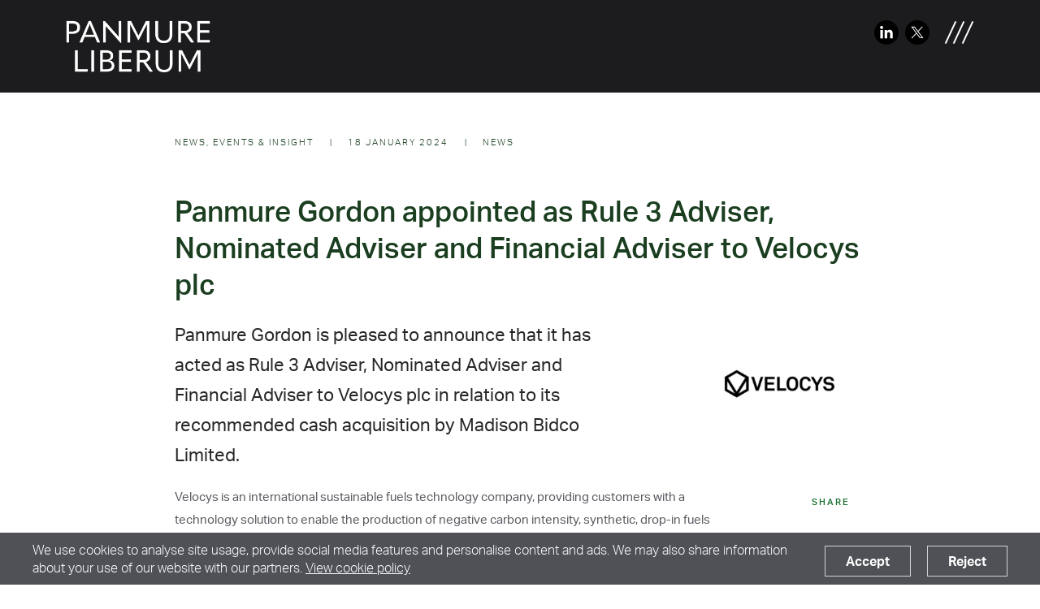

--- FILE ---
content_type: text/html; charset=utf-8
request_url: https://panmureliberum.com/news/velocys/
body_size: 5443
content:

<!DOCTYPE HTML>
<html lang="en" class="no-js">
<head>
    <meta http-equiv="Content-Type" content="text/html; charset=UTF-8">
<title>Panmure Gordon appointed as Rule 3 Adviser, Nominated Adviser and Financial Adviser to Velocys plc </title>
<meta name="description" content="" />
<meta name="viewport" content="width=device-width, initial-scale=1">
<link href="https://cdn.jsdelivr.net/npm/bootstrap@5.0.2/dist/css/bootstrap.min.css" rel="stylesheet" integrity="sha384-EVSTQN3/azprG1Anm3QDgpJLIm9Nao0Yz1ztcQTwFspd3yD65VohhpuuCOmLASjC" crossorigin="anonymous">
<link rel="stylesheet" href="/assets/css/style.css">

<meta property="og:title" content="Panmure Gordon appointed as Rule 3 Adviser, Nominated Adviser and Financial Adviser to Velocys plc ">
<meta property="og:type" content="website">
<meta property="og:site_name" content="Liberum">
<meta property="og:url" content="https://panmureliberum.com/news/velocys/">
<meta property="og:image" content="/assets/img/og.png">
<meta property="og:description" content="">
<link rel="shortcut icon" type="image/png" href="/assets/img/favicon.ico" />
<!--<link rel="canonical" href="https://panmureliberum.com/news/velocys/">-->
<link rel="canonical" href="https://panmureliberum.com/news/velocys/">
<script src="https://cdnjs.cloudflare.com/ajax/libs/modernizr/2.8.3/modernizr.min.js"></script>
<script crossorigin="anonymous" src="https://polyfill.io/v3/polyfill.min.js?features=es6%2CArray.prototype.forEach%2CArray.from%2CNodeList.prototype.forEach%2Cdefault"></script>



    <link rel="stylesheet" href="https://use.typekit.net/fww8qhu.css">

    

</head>

<body class="pagenewsarticle" id="body">
    

    
    <div class="cookie-alert" id="cookie-bar">
        <div class="container">
            <div class="cookie-message">
                <p>We use cookies to analyse site usage, provide social media features and personalise content and ads. We may also share information about your use of our website with our partners. <a data-udi="umb://document/88a9e773f48d4245b6ce08013d6fdc35" href="https://panmureliberum.com/cookie-notice/" title="Cookie Notice">View cookie policy</a></p>
            </div>
            <div class="button-wrap">
                <a href="" class="button button--white" id="accept-cookies" role="button">Accept</a>
                <a href="" class="button button--white" id="reject-cookies" role="button">Reject</a>
            </div>
        </div>
    </div>
    <script>
        document.addEventListener('DOMContentLoaded', function () {
            document.getElementById('accept-cookies').addEventListener('click', function (e) {
                e.preventDefault();
                fetch('/umbraco/surface/contentsurface/acceptcookies', { method: 'POST' })
                    .then(() => {
                        document.getElementById('cookie-bar').style.display = 'none';
                        location.reload();
                    });
            });

            document.getElementById('reject-cookies').addEventListener('click', function (e) {
                e.preventDefault();
                fetch('/umbraco/surface/contentsurface/rejectcookies', { method: 'POST' })
                    .then(() => {
                        document.getElementById('cookie-bar').style.display = 'none';
                        location.reload();
                    });
            });
        });
    </script>


    <header id="header" class="header-spaced">
        <div class="container">
            <div class="row">
                <div class="col">
                    <a href="/" title="Liberum" class="logo">
                        <img src="/assets/img/logo.png" alt="Panmure Liberum White" />
                    </a>
                </div>
                <div class="col" style="display: flex;align-items:self-start;">
                    <div class="social me-0 flex-nowrap">
                        <a class="me-1 me-md-2" href="https://www.linkedin.com/company/panmure-liberum-limited" target="_blank">
                            <img class="svg-30" src="/assets/icons/linkedin.svg" alt="Liberum LinkedIn" />
                        </a>
                        <a class="me-1 me-md-3" href="https://x.com/PanmureLiberum" target="_blank">
                            <img class="svg-30" src="/assets/icons/X.svg" alt="Liberum Twitter Today" />
                        </a>
                    </div>

                    <button class="hamburger hamburger--squeeze">
                        <div class="hamburger-slashbox">
                            <div class="hamburger-slash"></div>
                            <div class="hamburger-slash"></div>
                            <div class="hamburger-slash"></div>
                        </div>
                    </button>
                </div>

                <nav class="navigation">
    <div class="top nav-base">
        <a href="/" title="Panmure Liberum" class="logo">
            <img src="/assets/img/PanmureLiberum-PrimaryLogo-Black.png" alt="Panmure Liberum White" />
        </a>
        <button class="hamburger hamburger--squeeze">
            <div class="hamburger-box">
                <div class="hamburger-inner"></div>
            </div>
        </button>
    </div>

    <div id="menu" class="nav-base">
        <ul class="menu">
                <li class="menu--item has-dropdown">
                    <a href="https://panmureliberum.com/about/" class="menu--link">
                        About us

                            <svg xmlns="http://www.w3.org/2000/svg" width="6.6" height="11.1">
                                <path d="M1.1 0l5.5 5.4-5.5 5.7L0 10l4.5-4.6L0 1.1z" fill="#166e2d" />
                            </svg>
                    </a>

                        <button class="menu--item__mobile">
                            <svg xmlns="http://www.w3.org/2000/svg" width="6.6" height="11.1">
                                <path d="M1.1 0l5.5 5.4-5.5 5.7L0 10l4.5-4.6L0 1.1z" fill="#166e2d" />
                            </svg>
                        </button>
                        <ul class="dropdown">
                                <li class="dropdown--item">
                                    <a href="https://panmureliberum.com/about/#content-block-1" class="dropdown--link">Overview</a>
                                </li>
                                <li class="dropdown--item">
                                    <a href="https://panmureliberum.com/about/#content-block-3" class="dropdown--link">Our Values</a>
                                </li>
                                <li class="dropdown--item">
                                    <a href="https://panmureliberum.com/about/#content-block-4" class="dropdown--link">Our Senior Management</a>
                                </li>
                        </ul>
                </li>
                <li class="menu--item has-dropdown">
                    <a href="https://panmureliberum.com/equities/" class="menu--link">
                        Equities

                            <svg xmlns="http://www.w3.org/2000/svg" width="6.6" height="11.1">
                                <path d="M1.1 0l5.5 5.4-5.5 5.7L0 10l4.5-4.6L0 1.1z" fill="#166e2d" />
                            </svg>
                    </a>

                        <button class="menu--item__mobile">
                            <svg xmlns="http://www.w3.org/2000/svg" width="6.6" height="11.1">
                                <path d="M1.1 0l5.5 5.4-5.5 5.7L0 10l4.5-4.6L0 1.1z" fill="#166e2d" />
                            </svg>
                        </button>
                        <ul class="dropdown">
                                <li class="dropdown--item">
                                    <a href="https://panmureliberum.com/equities/#content-block-2" class="dropdown--link">Research</a>
                                </li>
                                <li class="dropdown--item">
                                    <a href="https://panmureliberum.com/equities/#content-block-6" class="dropdown--link">Sales</a>
                                </li>
                                <li class="dropdown--item">
                                    <a href="/equities/#content-block-11" class="dropdown--link">Execution and Market Making</a>
                                </li>
                                <li class="dropdown--item">
                                    <a href="https://panmureliberum.com/equities/#content-block-18" class="dropdown--link">North America</a>
                                </li>
                        </ul>
                </li>
                <li class="menu--item has-dropdown">
                    <a href="https://panmureliberum.com/investment-banking/" class="menu--link">
                        Investment Banking

                            <svg xmlns="http://www.w3.org/2000/svg" width="6.6" height="11.1">
                                <path d="M1.1 0l5.5 5.4-5.5 5.7L0 10l4.5-4.6L0 1.1z" fill="#166e2d" />
                            </svg>
                    </a>

                        <button class="menu--item__mobile">
                            <svg xmlns="http://www.w3.org/2000/svg" width="6.6" height="11.1">
                                <path d="M1.1 0l5.5 5.4-5.5 5.7L0 10l4.5-4.6L0 1.1z" fill="#166e2d" />
                            </svg>
                        </button>
                        <ul class="dropdown">
                                <li class="dropdown--item">
                                    <a href="/investment-banking/#content-block-4" class="dropdown--link">Corporate Advisory</a>
                                </li>
                                <li class="dropdown--item">
                                    <a href="/investment-banking/#content-block-5" class="dropdown--link">Equity Capital Markets</a>
                                </li>
                                <li class="dropdown--item">
                                    <a href="/investment-banking/#content-block-6" class="dropdown--link">Corporate Broking and Investor Relations</a>
                                </li>
                                <li class="dropdown--item">
                                    <a href="https://panmureliberum.com/investment-banking/#content-block-10" class="dropdown--link">M&amp;A</a>
                                </li>
                                <li class="dropdown--item">
                                    <a href="/investment-banking#content-block-13" class="dropdown--link">Growth Capital Solutions</a>
                                </li>
                                <li class="dropdown--item">
                                    <a href="/investment-banking#content-block-14" class="dropdown--link">Debt Advisory</a>
                                </li>
                        </ul>
                </li>
                <li class="menu--item">
                    <a href="https://panmureliberum.com/cambridgecapital/" class="menu--link">
                        Panmure Liberum Cambridge Capital

                    </a>

                </li>
                <li class="menu--item">
                    <a href="https://panmureliberum.com/people/" class="menu--link">
                        People

                    </a>

                </li>
                <li class="menu--item">
                    <a href="https://panmureliberum.com/corporate-responsibility/" class="menu--link">
                        Corporate Responsibility

                    </a>

                </li>
                <li class="menu--item">
                    <a href="https://panmureliberum.com/news/" class="menu--link  active">
                        News

                    </a>

                </li>
                <li class="menu--item">
                    <a href="https://panmureliberum.com/insights/" class="menu--link">
                        Insights

                    </a>

                </li>
                <li class="menu--item">
                    <a href="https://panmureliberum.com/people/careers/" class="menu--link">
                        Careers

                    </a>

                </li>

                <li class="menu--item">
                    <a href="https://panmureliberum.com/about/contact/" class="menu--cta">
                        <svg xmlns="http://www.w3.org/2000/svg" width="6.6" height="11.1">
                            <path d="M1.1 0l5.5 5.4-5.5 5.7L0 10l4.5-4.6L0 1.1z" fill="#166e2d" />
                        </svg>
                        <span>Contact</span>
                    </a>
                </li>

                <li class="menu--item">
                    <a href="https://research.panmureliberum.com/" class="menu--cta" target="_blank">
                        <svg xmlns="http://www.w3.org/2000/svg" width="6.6" height="11.1">
                            <path d="M1.1 0l5.5 5.4-5.5 5.7L0 10l4.5-4.6L0 1.1z" fill="#166e2d" />
                        </svg>
                        <span>Research Portal</span>
                    </a>
                </li>
        </ul>
    </div>
</nav>

            </div>
        </div>
    </header>

    

    <main>
        
<section class="section">
    <article class="news-article">
        <div class="container container--article">
    <div class="breadcrumb breadcrumb--blue">
        <a href="https://panmureliberum.com/news/" class="breadcrumb__link">News, events &amp; insight</a>
        <div class="breadcrumb__divider"> | </div>
        <span class="breadcrumb__link">18 January 2024</span>
        <div class="breadcrumb__divider"> | </div>
        <a href="https://panmureliberum.com/news/?category=news" class="breadcrumb__link">News</a>
    </div>
</div>

        <div class="container container--article article">
            <h1 class="f-h-secondary" id="article-title"  data-aos="custom-fade">Panmure Gordon appointed as Rule 3 Adviser, Nominated Adviser and Financial Adviser to Velocys plc </h1>

            <div class="excerpt"  data-aos="custom-fade">
                <p class="intro">Panmure Gordon is pleased to announce that it has acted as Rule 3 Adviser, Nominated Adviser and Financial Adviser to Velocys plc in relation to its recommended cash acquisition by Madison Bidco Limited.</p>
                    <img src="[data-uri]" data-src="/media/2645/velocys-for-website-1200x900-c-default.jpg" alt="Velocys For Website 1200X900 C Default" />
            </div>

            <div class="article-wrap">
                <div class="article__main article"  data-aos="custom-fade">
                    <p><span>Velocys is an international sustainable fuels technology company, providing customers with a technology solution to enable the production of negative carbon intensity, synthetic, drop-in fuels from a variety of waste materials.</span></p>
                </div>

                <div class="article__share" data-aos="fade-up">
    <h3>Share</h3>
    <ul class="article__share-list">
        <li>
            <a href="" id="twitter" target="_blank">
                <svg xmlns="http://www.w3.org/2000/svg" width="17.2" height="14" id="twitter">
                    <path fill="#166e2d" d="M17.2 1.7c-.6.3-1.3.5-2 .6.7-.4 1.3-1.1 1.6-2-.7.4-1.4.7-2.2.9C13.9.4 12.9 0 11.9 0c-2 0-3.5 1.6-3.5 3.5 0 .3 0 .5.1.8-3-.1-5.6-1.5-7.3-3.7-.3.6-.5 1.2-.5 1.8 0 1.2.6 2.3 1.6 2.9-.6 0-1.1-.2-1.6-.4C.7 6.6 1.9 8 3.5 8.4c-.3.1-.6.2-.9.2-.2 0-.4 0-.7-.1.5 1.4 1.8 2.4 3.3 2.5-1.2.9-2.7 1.5-4.4 1.5H0c1.6 1 3.4 1.6 5.4 1.6 6.5 0 10.1-5.4 10.1-10.1v-.5c.7-.5 1.3-1.1 1.7-1.8z" />
                </svg>
            </a>
        </li>

        <li>
            <a href="" id="facebook" target="_blank">
                <svg xmlns="http://www.w3.org/2000/svg" width="7.6" height="14" id="facebook">
                    <path fill="#166e2d" d="M7.3 0H5.5c-2 0-3.4 1.4-3.4 3.4V5H.3c-.2 0-.3.2-.3.3v2.3c0 .2.1.3.3.3h1.8v5.8c0 .2.1.3.3.3h2.4c.2 0 .3-.1.3-.3V7.9h2.1c.2 0 .3-.1.3-.3V5.3c0-.1 0-.1-.1-.2-.1 0-.1-.1-.2-.1H5.1V3.7c0-.6.2-1 1-1h1.2c.2 0 .3-.1.3-.3V.3c0-.2-.2-.3-.3-.3z" />
                </svg>
            </a>
        </li>

        <li>
            <a href="" id="linkedin" target="_blank">
                <svg xmlns="http://www.w3.org/2000/svg" width="14.7" height="14" id="linkedin">
                    <path fill="#166e2d" d="M14.7 8.6V14h-3.1V8.9c0-1.3-.5-2.1-1.6-2.1-.9 0-1.5.6-1.7 1.2-.1.2-.1.4-.1.7V14H5.1V4.6h3.1v1.3c.4-.7 1.2-1.6 2.8-1.6 2.1 0 3.7 1.4 3.7 4.3zM1.8 0C.7 0 0 .7 0 1.6c0 .9.7 1.6 1.7 1.6 1.1 0 1.8-.7 1.8-1.6C3.5.7 2.9 0 1.8 0zM.2 14h3.1V4.6H.2V14z" />
                </svg>
            </a>
        </li>
    </ul>
</div>


            </div>
        </div>


        
<div class="container container--article news-article__prev-next">
    <div class="layout layout--2-col layout--2-col--spaced container--rule-top" data-aos="custom-fade">
            <div class="prev">
                <span><a class="f-s-primary" href="https://panmureliberum.com/news/acted-as-nominated-adviser-sole-bookrunner-and-broker-panmure/" title="Panmure Gordon acted as Nominated Adviser, Sole Bookrunner and Broker">Panmure Gordon acted as Nominated Advi...</a></span>
                <span><a href="https://panmureliberum.com/news/acted-as-nominated-adviser-sole-bookrunner-and-broker-panmure/" class="f-s-quaternary sub-link">Previous article</a></span>
            </div>
                    <div class="next">
                <span><a class="f-s-primary" href="https://panmureliberum.com/news/forward-partners/" title="Liberum is acting as Financial Adviser, Rule 3 Adviser, NOMAD and Sole Broker on a recommended all-share offer for Forward Partners Group plc by Molten Ventures plc">Liberum is acting as Financial Advise...</a></span>
                <span><a href="https://panmureliberum.com/news/forward-partners/" class="f-s-quaternary sub-link">Next article</a></span>
            </div>
    </div>
</div>
    </article>
</section>
    </main>

    

<style>
    .card {
    }

    .address-overlay {
        position: absolute;
        top: 0;
        left: 0;
        width: 100%;
        height: 100%;
        display: flex;
        flex-direction: column;
        justify-content: center;
        color: white;
    }

    .offices__info {
        margin-left: 10%
    }

        .address-overlay span {
            display: block;
            font-size: 0.9em;
            font-weight: 400;
            line-height: 1.5em;
        }

  .offices__info  a, .offices__info a:hover {
        color: white;
    }


    @media only screen and (max-width:991px) {
        .offices__info {
            margin-left: 5%;
        }
        .offices__info h3 {
            font-size: 1.1em;
        }
        .address-overlay span {
            font-size: 0.9em;
            line-height: 1.3em;
        }
    }

    @media only screen and (max-width:767px) {
        .offices__info h3 {
            font-size: 1em;
            padding-bottom: 5px;
        }
        .address-overlay span {
            font-size: 0.8em;
            line-height: 1.2em;
        }
    }
    @media only screen and (max-width:480px) {
        .address-overlay span {
            font-size: 0.6em;
        }
    }
</style>

<div class="container-fluid p-0 m-0">
        <div class="card border-0 rounded-0">
            <img src="/media/1238/london-2.jpg?crop=0.025903203817314258,0.0000000000000004736951571734,0.391274710293115,0&amp;cropmode=percentage&amp;width=1000&amp;height=400&amp;rnd=133537838720000000" class="card-img-top" alt="Company Image" />

            <div class="address-overlay">
                <div style="display: flex; flex-direction: row;">
                        <div class="offices__info">
                            <h3>London</h3>
                            <span>Ropemaker Place, Level 12</span>
                            <span>25 Ropemaker Street</span>
                            <span>London EC2Y 9LY</span>
                            <span><a href="/cdn-cgi/l/email-protection#4a23242c250a3a2b24273f382f2623282f383f2764292527"><span class="__cf_email__" data-cfemail="4920272f2609392827243c3b2c25202b2c3b3c24672a2624">[email&#160;protected]</span></a></span>
                            <span><a href="tel:+44 (0)20 3100 2000">+44 (0)20 3100 2000</a></span>
                        </div>
                        <div class="offices__info">
                            <h3>Leeds</h3>
                            <span>Northspring, 36 Park Row</span>
                            <span>Leeds, LS1 5JL</span>
                            <span></span>
                            <span><a href="/cdn-cgi/l/email-protection#f69f989099b68697989b8384939a9f949384839bd895999b"><span class="__cf_email__" data-cfemail="d3babdb5bc93a3b2bdbea6a1b6bfbab1b6a1a6befdb0bcbe">[email&#160;protected]</span></a></span>
                            <span><a href="tel:+44 (0)113 841 9700">+44 (0)113 841 9700</a></span>
                        </div>
                        <div class="offices__info">
                            <h3>Cambridge</h3>
                            <span>50-60 Station Road</span>
                            <span>Cambridge, CB1 2JH</span>
                            <span></span>
                            <span><a href="/cdn-cgi/l/email-protection#e78e898188a79786898a9295828b8e858295928ac984888a"><span class="__cf_email__" data-cfemail="e881868e87a8988986859d9a8d84818a8d9a9d85c68b8785">[email&#160;protected]</span></a></span>
                            <span><a href="tel:+44 (0)20 3100 2000">+44 (0)20 3100 2000</a></span>
                        </div>
                </div>
            </div>
        </div>
        <div class="card border-0 rounded-0">
            <img src="/media/1239/new-york-2.jpg?anchor=center&amp;mode=crop&amp;width=1000&amp;height=400&amp;rnd=133537838970000000" class="card-img-top" alt="Company Image" />

            <div class="address-overlay">
                <div style="display: flex; flex-direction: row;">
                        <div class="offices__info">
                            <h3>New York</h3>
                            <span>20th Floor</span>
                            <span>575 Fifth Avenue</span>
                            <span>New York NY 10017</span>
                            <span><a href="/cdn-cgi/l/email-protection#abc2c5cdc4ebdbcac5c6ded9cec7c2c9ced9dec685c8c4c6"><span class="__cf_email__" data-cfemail="462f282029063627282b3334232a2f242334332b6825292b">[email&#160;protected]</span></a></span>
                            <span><a href="tel:+1 212 596 4800">+1 212 596 4800</a></span>
                        </div>
                </div>
            </div>
        </div>
</div>

<footer class="footer" id="footer">
    <div class="container">
        <div class="layout layout--4-col">
            <div class="col">
                <h2 class="fs-3 fw-normal text-white">Discover</h2>
                <ul class="footer__items f-body">
                            <li class="footer__item"><a href="https://panmureliberum.com/investment-banking/">Investment Banking</a></li>
        <li class="footer__item"><a href="https://panmureliberum.com/equities/">Equities</a></li>
        <li class="footer__item"><a href="https://panmureliberum.com/people/">People</a></li>
        <li class="footer__item"><a href="https://panmureliberum.com/about/contact/">Contact us</a></li>

                </ul>
            </div>
            <div class="col">
                <h2 class="fs-3 fw-normal text-white">Services</h2>
                <ul class="footer__items f-body">
                            <li class="footer__item"><a href="https://panmureliberum.com/investment-banking/#content-block-6">Corporate Broking and Investor Relations</a></li>
        <li class="footer__item"><a href="https://panmureliberum.com/investment-banking/#content-block-4">Corporate Advisory</a></li>
        <li class="footer__item"><a href="https://panmureliberum.com/investment-banking/#content-block-5">Equity Capital Markets</a></li>
        <li class="footer__item"><a href="https://panmureliberum.com/equities/#content-block-2">Research</a></li>
        <li class="footer__item"><a href="https://panmureliberum.com/equities/#content-block-6">Sales</a></li>
        <li class="footer__item"><a href="https://panmureliberum.com/equities/#content-block-11">Execution Services</a></li>

                </ul>
            </div>
            <div class="col">
                <h2 class="fs-3 fw-normal text-white">Panmure Liberum</h2>
                <ul class="footer__items f-body">
                            <li class="footer__item"><a href="https://panmureliberum.com/about/">About</a></li>
        <li class="footer__item"><a href="https://panmureliberum.com/insights/">Insights</a></li>
        <li class="footer__item"><a href="https://panmureliberum.com/news/">News archive</a></li>
        <li class="footer__item"><a href="https://panmureliberum.com/people/careers/">Careers</a></li>
        <li class="footer__item"><a href="http://www.liberumwealth.com" target="_blank" rel="noopener">Liberum Wealth</a></li>
        <li class="footer__item"><a href="https://panmureliberum.com/corporate-responsibility/">Corporate Responsibility</a></li>

                </ul>
            </div>
            <div class="col">
                <h2 class="fs-3 fw-normal text-white">Legal</h2>
                <ul class="footer__items f-body">
                            <li class="footer__item"><a href="https://panmureliberum.com/disclaimer/">Disclaimer</a></li>
        <li class="footer__item"><a href="https://panmureliberum.com/corporate-and-legal/">Corporate &amp; Legal</a></li>
        <li class="footer__item"><a href="https://panmureliberum.com/modern-slavery-act-statement-2025/">Modern Slavery Act Statement</a></li>
        <li class="footer__item"><a href="https://panmureliberum.com/equities/regulatory-and-compliance/">Regulatory and Compliance</a></li>
        <li class="footer__item"><a href="https://panmureliberum.com/privacy-notice/">Privacy Notice</a></li>

                </ul>
            </div>
            <div class="col hidden">
                <a href="" class="f-s-tertiary back-to-top" id="back-to-top">
                    Back to top <svg xmlns="http://www.w3.org/2000/svg" width="7.4" height="9.9" fill="#595b61">
                        <path class="st0" d="M3.1.4h1v9.5h-1z" />
                        <path class="st0" d="M6.7 3.9L3.6 1.3.7 3.9 0 3.1 3.6 0l3.8 3.1z" />
                    </svg>
                </a>
            </div>
        </div>

        <div class="footer-terms">
            <div class="footer-terms__logo" style="display:block">
                <img src="/assets/img/logo.png" alt="Panmure Liberum White" />
            </div>
            <div class="footer-terms__text">
                <p class="f-body">Panmure Liberum Limited is authorised and regulated by the Financial Conduct Authority / Registered in England &amp; Wales No. 04915201 / Panmure Liberum Inc is a FINRA Member Firm and is regulated by the Securities and Exchange Commission (SEC)/Panmure Liberum Cambridge Capital Limited (Firm Reference 1022870) is an appointed representative of Panmure Liberum Limited.</p>
            </div>
        </div>
    </div>
</footer>



    <script data-cfasync="false" src="/cdn-cgi/scripts/5c5dd728/cloudflare-static/email-decode.min.js"></script><script src="/assets/js/bundle.js"></script>

    
</body>
</html>

--- FILE ---
content_type: text/css
request_url: https://panmureliberum.com/assets/css/style.css
body_size: 42821
content:
@-webkit-keyframes bounce {
    0%,20%,50%,80%,to {
        -webkit-transform: translateY(-6px);
        transform: translateY(-6px)
    }

    40% {
        -webkit-transform: translateY(-13px);
        transform: translateY(-13px)
    }

    60% {
        -webkit-transform: translateY(-10px);
        transform: translateY(-10px)
    }
}

@keyframes bounce {
    0%,20%,50%,80%,to {
        -webkit-transform: translateY(-6px);
        transform: translateY(-6px)
    }

    40% {
        -webkit-transform: translateY(-13px);
        transform: translateY(-13px)
    }

    60% {
        -webkit-transform: translateY(-10px);
        transform: translateY(-10px)
    }
}

a, abbr, acronym, address, applet, article, aside, audio, b, big, blockquote, canvas, caption, center, cite, code, dd, del, details, dfn, div, dl, dt, em, embed, fieldset, figcaption, figure, footer, form, h1, h2, h3, h4, h5, h6, header, hgroup, html, i, iframe, img, ins, kbd, label, legend, li, mark, menu, nav, object, ol, output, p, pre, q, ruby, s, samp, section, small, span, strike, strong, sub, summary, sup, table, tbody, td, tfoot, th, thead, time, tr, tt, u, ul, var, video {
    border: 0;
    font: inherit;
    font-size: 100%;
    margin: 0;
    padding: 0;
    vertical-align: baseline;
    font-style: revert
}

body {
    font: inherit;
    margin: 0;
    padding: 0;
    vertical-align: baseline;
    line-height: 1;
    font-family: 'aktiv-grotesk',sans-serif;
    font-weight: 300;
    font-style: normal;
    font-size: 16px;
    width: 100%;
    overflow-x: hidden;
}

article, aside, details, figcaption, figure, footer, header, hgroup, img, menu, nav, section {
    display: block
}

ol, ul {
    list-style: none
}

blockquote, q {
    quotes: none
}

    blockquote::after, blockquote::before, q::after, q::before {
        content: none
    }

table {
    border-collapse: collapse;
    border-spacing: 0
}

*, ::after, ::before {
    -webkit-box-sizing: border-box;
    box-sizing: border-box
}

img {
    height: auto;
    max-width: 100%
}

button, input {
    border-radius: 0
}

body, button {
    border: 0
}

input {
    -webkit-appearance: none;
    -webkit-box-shadow: none;
    box-shadow: none
}

a {
    text-decoration: none;
    color: #1A3E1F;
}

    a:hover {
        color: #166e2d;
    }

button, button::-moz-focus-inner, button[disabled], html input[disabled], html input[type=button], input, input::-moz-focus-inner, input[type=checkbox], input[type=number]::-webkit-inner-spin-button, input[type=number]::-webkit-outer-spin-button, input[type=radio], input[type=reset], input[type=search], input[type=search]::-webkit-search-cancel-button, input[type=search]::-webkit-search-decoration, input[type=submit], optgroup, select, textarea {
    -webkit-appearance: none;
    outline: 0;
    box-shadow: none
}

button, input, optgroup, select, textarea {
    font-family: inherit;
    font-size: 100%;
    line-height: 1.15;
    margin: 0
}

button, input {
    overflow: visible
}

button, select {
    text-transform: none
}

[type=button], [type=reset], [type=submit], button {
    -webkit-appearance: button;
    cursor: pointer
}

[data-aos][data-aos][data-aos-duration='50'], body[data-aos-duration='50'] [data-aos] {
    -webkit-transition-duration: 50ms;
    transition-duration: 50ms
}

[data-aos][data-aos][data-aos-delay='50'], body[data-aos-delay='50'] [data-aos] {
    -webkit-transition-delay: 0s;
    transition-delay: 0s
}

    [data-aos][data-aos][data-aos-delay='50'].aos-animate, body[data-aos-delay='50'] [data-aos].aos-animate {
        -webkit-transition-delay: 50ms;
        transition-delay: 50ms
    }

[data-aos][data-aos][data-aos-duration='100'], body[data-aos-duration='100'] [data-aos] {
    -webkit-transition-duration: 100ms;
    transition-duration: 100ms
}

[data-aos][data-aos][data-aos-delay='100'], body[data-aos-delay='100'] [data-aos] {
    -webkit-transition-delay: 0s;
    transition-delay: 0s
}

    [data-aos][data-aos][data-aos-delay='100'].aos-animate, body[data-aos-delay='100'] [data-aos].aos-animate {
        -webkit-transition-delay: 100ms;
        transition-delay: 100ms
    }

[data-aos][data-aos][data-aos-duration='150'], body[data-aos-duration='150'] [data-aos] {
    -webkit-transition-duration: 150ms;
    transition-duration: 150ms
}

[data-aos][data-aos][data-aos-delay='150'], body[data-aos-delay='150'] [data-aos] {
    -webkit-transition-delay: 0s;
    transition-delay: 0s
}

    [data-aos][data-aos][data-aos-delay='150'].aos-animate, body[data-aos-delay='150'] [data-aos].aos-animate {
        -webkit-transition-delay: 150ms;
        transition-delay: 150ms
    }

[data-aos][data-aos][data-aos-duration='200'], body[data-aos-duration='200'] [data-aos] {
    -webkit-transition-duration: 200ms;
    transition-duration: 200ms
}

[data-aos][data-aos][data-aos-delay='200'], body[data-aos-delay='200'] [data-aos] {
    -webkit-transition-delay: 0s;
    transition-delay: 0s
}

    [data-aos][data-aos][data-aos-delay='200'].aos-animate, body[data-aos-delay='200'] [data-aos].aos-animate {
        -webkit-transition-delay: 200ms;
        transition-delay: 200ms
    }

[data-aos][data-aos][data-aos-duration='250'], body[data-aos-duration='250'] [data-aos] {
    -webkit-transition-duration: 250ms;
    transition-duration: 250ms
}

[data-aos][data-aos][data-aos-delay='250'], body[data-aos-delay='250'] [data-aos] {
    -webkit-transition-delay: 0s;
    transition-delay: 0s
}

    [data-aos][data-aos][data-aos-delay='250'].aos-animate, body[data-aos-delay='250'] [data-aos].aos-animate {
        -webkit-transition-delay: 250ms;
        transition-delay: 250ms
    }

[data-aos][data-aos][data-aos-duration='300'], body[data-aos-duration='300'] [data-aos] {
    -webkit-transition-duration: 300ms;
    transition-duration: 300ms
}

[data-aos][data-aos][data-aos-delay='300'], body[data-aos-delay='300'] [data-aos] {
    -webkit-transition-delay: 0s;
    transition-delay: 0s
}

    [data-aos][data-aos][data-aos-delay='300'].aos-animate, body[data-aos-delay='300'] [data-aos].aos-animate {
        -webkit-transition-delay: 300ms;
        transition-delay: 300ms
    }

[data-aos][data-aos][data-aos-duration='350'], body[data-aos-duration='350'] [data-aos] {
    -webkit-transition-duration: 350ms;
    transition-duration: 350ms
}

[data-aos][data-aos][data-aos-delay='350'], body[data-aos-delay='350'] [data-aos] {
    -webkit-transition-delay: 0s;
    transition-delay: 0s
}

    [data-aos][data-aos][data-aos-delay='350'].aos-animate, body[data-aos-delay='350'] [data-aos].aos-animate {
        -webkit-transition-delay: 350ms;
        transition-delay: 350ms
    }

[data-aos][data-aos][data-aos-duration='400'], body[data-aos-duration='400'] [data-aos] {
    -webkit-transition-duration: 400ms;
    transition-duration: 400ms
}

[data-aos][data-aos][data-aos-delay='400'], body[data-aos-delay='400'] [data-aos] {
    -webkit-transition-delay: 0s;
    transition-delay: 0s
}

    [data-aos][data-aos][data-aos-delay='400'].aos-animate, body[data-aos-delay='400'] [data-aos].aos-animate {
        -webkit-transition-delay: 400ms;
        transition-delay: 400ms
    }

[data-aos][data-aos][data-aos-duration='450'], body[data-aos-duration='450'] [data-aos] {
    -webkit-transition-duration: 450ms;
    transition-duration: 450ms
}

[data-aos][data-aos][data-aos-delay='450'], body[data-aos-delay='450'] [data-aos] {
    -webkit-transition-delay: 0s;
    transition-delay: 0s
}

    [data-aos][data-aos][data-aos-delay='450'].aos-animate, body[data-aos-delay='450'] [data-aos].aos-animate {
        -webkit-transition-delay: 450ms;
        transition-delay: 450ms
    }

[data-aos][data-aos][data-aos-duration='500'], body[data-aos-duration='500'] [data-aos] {
    -webkit-transition-duration: 500ms;
    transition-duration: 500ms
}

[data-aos][data-aos][data-aos-delay='500'], body[data-aos-delay='500'] [data-aos] {
    -webkit-transition-delay: 0s;
    transition-delay: 0s
}

    [data-aos][data-aos][data-aos-delay='500'].aos-animate, body[data-aos-delay='500'] [data-aos].aos-animate {
        -webkit-transition-delay: 500ms;
        transition-delay: 500ms
    }

[data-aos][data-aos][data-aos-duration='550'], body[data-aos-duration='550'] [data-aos] {
    -webkit-transition-duration: 550ms;
    transition-duration: 550ms
}

[data-aos][data-aos][data-aos-delay='550'], body[data-aos-delay='550'] [data-aos] {
    -webkit-transition-delay: 0s;
    transition-delay: 0s
}

    [data-aos][data-aos][data-aos-delay='550'].aos-animate, body[data-aos-delay='550'] [data-aos].aos-animate {
        -webkit-transition-delay: 550ms;
        transition-delay: 550ms
    }

[data-aos][data-aos][data-aos-duration='600'], body[data-aos-duration='600'] [data-aos] {
    -webkit-transition-duration: 600ms;
    transition-duration: 600ms
}

[data-aos][data-aos][data-aos-delay='600'], body[data-aos-delay='600'] [data-aos] {
    -webkit-transition-delay: 0s;
    transition-delay: 0s
}

    [data-aos][data-aos][data-aos-delay='600'].aos-animate, body[data-aos-delay='600'] [data-aos].aos-animate {
        -webkit-transition-delay: 600ms;
        transition-delay: 600ms
    }

[data-aos][data-aos][data-aos-duration='650'], body[data-aos-duration='650'] [data-aos] {
    -webkit-transition-duration: 650ms;
    transition-duration: 650ms
}

[data-aos][data-aos][data-aos-delay='650'], body[data-aos-delay='650'] [data-aos] {
    -webkit-transition-delay: 0s;
    transition-delay: 0s
}

    [data-aos][data-aos][data-aos-delay='650'].aos-animate, body[data-aos-delay='650'] [data-aos].aos-animate {
        -webkit-transition-delay: 650ms;
        transition-delay: 650ms
    }

[data-aos][data-aos][data-aos-duration='700'], body[data-aos-duration='700'] [data-aos] {
    -webkit-transition-duration: 700ms;
    transition-duration: 700ms
}

[data-aos][data-aos][data-aos-delay='700'], body[data-aos-delay='700'] [data-aos] {
    -webkit-transition-delay: 0s;
    transition-delay: 0s
}

    [data-aos][data-aos][data-aos-delay='700'].aos-animate, body[data-aos-delay='700'] [data-aos].aos-animate {
        -webkit-transition-delay: 700ms;
        transition-delay: 700ms
    }

[data-aos][data-aos][data-aos-duration='750'], body[data-aos-duration='750'] [data-aos] {
    -webkit-transition-duration: 750ms;
    transition-duration: 750ms
}

[data-aos][data-aos][data-aos-delay='750'], body[data-aos-delay='750'] [data-aos] {
    -webkit-transition-delay: 0s;
    transition-delay: 0s
}

    [data-aos][data-aos][data-aos-delay='750'].aos-animate, body[data-aos-delay='750'] [data-aos].aos-animate {
        -webkit-transition-delay: 750ms;
        transition-delay: 750ms
    }

[data-aos][data-aos][data-aos-duration='800'], body[data-aos-duration='800'] [data-aos] {
    -webkit-transition-duration: 800ms;
    transition-duration: 800ms
}

[data-aos][data-aos][data-aos-delay='800'], body[data-aos-delay='800'] [data-aos] {
    -webkit-transition-delay: 0s;
    transition-delay: 0s
}

    [data-aos][data-aos][data-aos-delay='800'].aos-animate, body[data-aos-delay='800'] [data-aos].aos-animate {
        -webkit-transition-delay: 800ms;
        transition-delay: 800ms
    }

[data-aos][data-aos][data-aos-duration='850'], body[data-aos-duration='850'] [data-aos] {
    -webkit-transition-duration: 850ms;
    transition-duration: 850ms
}

[data-aos][data-aos][data-aos-delay='850'], body[data-aos-delay='850'] [data-aos] {
    -webkit-transition-delay: 0s;
    transition-delay: 0s
}

    [data-aos][data-aos][data-aos-delay='850'].aos-animate, body[data-aos-delay='850'] [data-aos].aos-animate {
        -webkit-transition-delay: 850ms;
        transition-delay: 850ms
    }

[data-aos][data-aos][data-aos-duration='900'], body[data-aos-duration='900'] [data-aos] {
    -webkit-transition-duration: 900ms;
    transition-duration: 900ms
}

[data-aos][data-aos][data-aos-delay='900'], body[data-aos-delay='900'] [data-aos] {
    -webkit-transition-delay: 0s;
    transition-delay: 0s
}

    [data-aos][data-aos][data-aos-delay='900'].aos-animate, body[data-aos-delay='900'] [data-aos].aos-animate {
        -webkit-transition-delay: 900ms;
        transition-delay: 900ms
    }

[data-aos][data-aos][data-aos-duration='950'], body[data-aos-duration='950'] [data-aos] {
    -webkit-transition-duration: 950ms;
    transition-duration: 950ms
}

[data-aos][data-aos][data-aos-delay='950'], body[data-aos-delay='950'] [data-aos] {
    -webkit-transition-delay: 0s;
    transition-delay: 0s
}

    [data-aos][data-aos][data-aos-delay='950'].aos-animate, body[data-aos-delay='950'] [data-aos].aos-animate {
        -webkit-transition-delay: 950ms;
        transition-delay: 950ms
    }

[data-aos][data-aos][data-aos-duration='1000'], body[data-aos-duration='1000'] [data-aos] {
    -webkit-transition-duration: 1000ms;
    transition-duration: 1000ms
}

[data-aos][data-aos][data-aos-delay='1000'], body[data-aos-delay='1000'] [data-aos] {
    -webkit-transition-delay: 0s;
    transition-delay: 0s
}

    [data-aos][data-aos][data-aos-delay='1000'].aos-animate, body[data-aos-delay='1000'] [data-aos].aos-animate {
        -webkit-transition-delay: 1000ms;
        transition-delay: 1000ms
    }

[data-aos][data-aos][data-aos-duration='1050'], body[data-aos-duration='1050'] [data-aos] {
    -webkit-transition-duration: 1050ms;
    transition-duration: 1050ms
}

[data-aos][data-aos][data-aos-delay='1050'], body[data-aos-delay='1050'] [data-aos] {
    -webkit-transition-delay: 0s;
    transition-delay: 0s
}

    [data-aos][data-aos][data-aos-delay='1050'].aos-animate, body[data-aos-delay='1050'] [data-aos].aos-animate {
        -webkit-transition-delay: 1050ms;
        transition-delay: 1050ms
    }

[data-aos][data-aos][data-aos-duration='1100'], body[data-aos-duration='1100'] [data-aos] {
    -webkit-transition-duration: 1100ms;
    transition-duration: 1100ms
}

[data-aos][data-aos][data-aos-delay='1100'], body[data-aos-delay='1100'] [data-aos] {
    -webkit-transition-delay: 0s;
    transition-delay: 0s
}

    [data-aos][data-aos][data-aos-delay='1100'].aos-animate, body[data-aos-delay='1100'] [data-aos].aos-animate {
        -webkit-transition-delay: 1100ms;
        transition-delay: 1100ms
    }

[data-aos][data-aos][data-aos-duration='1150'], body[data-aos-duration='1150'] [data-aos] {
    -webkit-transition-duration: 1150ms;
    transition-duration: 1150ms
}

[data-aos][data-aos][data-aos-delay='1150'], body[data-aos-delay='1150'] [data-aos] {
    -webkit-transition-delay: 0s;
    transition-delay: 0s
}

    [data-aos][data-aos][data-aos-delay='1150'].aos-animate, body[data-aos-delay='1150'] [data-aos].aos-animate {
        -webkit-transition-delay: 1150ms;
        transition-delay: 1150ms
    }

[data-aos][data-aos][data-aos-duration='1200'], body[data-aos-duration='1200'] [data-aos] {
    -webkit-transition-duration: 1200ms;
    transition-duration: 1200ms
}

[data-aos][data-aos][data-aos-delay='1200'], body[data-aos-delay='1200'] [data-aos] {
    -webkit-transition-delay: 0s;
    transition-delay: 0s
}

    [data-aos][data-aos][data-aos-delay='1200'].aos-animate, body[data-aos-delay='1200'] [data-aos].aos-animate {
        -webkit-transition-delay: 1200ms;
        transition-delay: 1200ms
    }

[data-aos][data-aos][data-aos-duration='1250'], body[data-aos-duration='1250'] [data-aos] {
    -webkit-transition-duration: 1250ms;
    transition-duration: 1250ms
}

[data-aos][data-aos][data-aos-delay='1250'], body[data-aos-delay='1250'] [data-aos] {
    -webkit-transition-delay: 0s;
    transition-delay: 0s
}

    [data-aos][data-aos][data-aos-delay='1250'].aos-animate, body[data-aos-delay='1250'] [data-aos].aos-animate {
        -webkit-transition-delay: 1250ms;
        transition-delay: 1250ms
    }

[data-aos][data-aos][data-aos-duration='1300'], body[data-aos-duration='1300'] [data-aos] {
    -webkit-transition-duration: 1300ms;
    transition-duration: 1300ms
}

[data-aos][data-aos][data-aos-delay='1300'], body[data-aos-delay='1300'] [data-aos] {
    -webkit-transition-delay: 0s;
    transition-delay: 0s
}

    [data-aos][data-aos][data-aos-delay='1300'].aos-animate, body[data-aos-delay='1300'] [data-aos].aos-animate {
        -webkit-transition-delay: 1300ms;
        transition-delay: 1300ms
    }

[data-aos][data-aos][data-aos-duration='1350'], body[data-aos-duration='1350'] [data-aos] {
    -webkit-transition-duration: 1350ms;
    transition-duration: 1350ms
}

[data-aos][data-aos][data-aos-delay='1350'], body[data-aos-delay='1350'] [data-aos] {
    -webkit-transition-delay: 0s;
    transition-delay: 0s
}

    [data-aos][data-aos][data-aos-delay='1350'].aos-animate, body[data-aos-delay='1350'] [data-aos].aos-animate {
        -webkit-transition-delay: 1350ms;
        transition-delay: 1350ms
    }

[data-aos][data-aos][data-aos-duration='1400'], body[data-aos-duration='1400'] [data-aos] {
    -webkit-transition-duration: 1400ms;
    transition-duration: 1400ms
}

[data-aos][data-aos][data-aos-delay='1400'], body[data-aos-delay='1400'] [data-aos] {
    -webkit-transition-delay: 0s;
    transition-delay: 0s
}

    [data-aos][data-aos][data-aos-delay='1400'].aos-animate, body[data-aos-delay='1400'] [data-aos].aos-animate {
        -webkit-transition-delay: 1400ms;
        transition-delay: 1400ms
    }

[data-aos][data-aos][data-aos-duration='1450'], body[data-aos-duration='1450'] [data-aos] {
    -webkit-transition-duration: 1450ms;
    transition-duration: 1450ms
}

[data-aos][data-aos][data-aos-delay='1450'], body[data-aos-delay='1450'] [data-aos] {
    -webkit-transition-delay: 0s;
    transition-delay: 0s
}

    [data-aos][data-aos][data-aos-delay='1450'].aos-animate, body[data-aos-delay='1450'] [data-aos].aos-animate {
        -webkit-transition-delay: 1450ms;
        transition-delay: 1450ms
    }

[data-aos][data-aos][data-aos-duration='1500'], body[data-aos-duration='1500'] [data-aos] {
    -webkit-transition-duration: 1500ms;
    transition-duration: 1500ms
}

[data-aos][data-aos][data-aos-delay='1500'], body[data-aos-delay='1500'] [data-aos] {
    -webkit-transition-delay: 0s;
    transition-delay: 0s
}

    [data-aos][data-aos][data-aos-delay='1500'].aos-animate, body[data-aos-delay='1500'] [data-aos].aos-animate {
        -webkit-transition-delay: 1500ms;
        transition-delay: 1500ms
    }

[data-aos][data-aos][data-aos-duration='1550'], body[data-aos-duration='1550'] [data-aos] {
    -webkit-transition-duration: 1550ms;
    transition-duration: 1550ms
}

[data-aos][data-aos][data-aos-delay='1550'], body[data-aos-delay='1550'] [data-aos] {
    -webkit-transition-delay: 0s;
    transition-delay: 0s
}

    [data-aos][data-aos][data-aos-delay='1550'].aos-animate, body[data-aos-delay='1550'] [data-aos].aos-animate {
        -webkit-transition-delay: 1550ms;
        transition-delay: 1550ms
    }

[data-aos][data-aos][data-aos-duration='1600'], body[data-aos-duration='1600'] [data-aos] {
    -webkit-transition-duration: 1600ms;
    transition-duration: 1600ms
}

[data-aos][data-aos][data-aos-delay='1600'], body[data-aos-delay='1600'] [data-aos] {
    -webkit-transition-delay: 0s;
    transition-delay: 0s
}

    [data-aos][data-aos][data-aos-delay='1600'].aos-animate, body[data-aos-delay='1600'] [data-aos].aos-animate {
        -webkit-transition-delay: 1600ms;
        transition-delay: 1600ms
    }

[data-aos][data-aos][data-aos-duration='1650'], body[data-aos-duration='1650'] [data-aos] {
    -webkit-transition-duration: 1650ms;
    transition-duration: 1650ms
}

[data-aos][data-aos][data-aos-delay='1650'], body[data-aos-delay='1650'] [data-aos] {
    -webkit-transition-delay: 0s;
    transition-delay: 0s
}

    [data-aos][data-aos][data-aos-delay='1650'].aos-animate, body[data-aos-delay='1650'] [data-aos].aos-animate {
        -webkit-transition-delay: 1650ms;
        transition-delay: 1650ms
    }

[data-aos][data-aos][data-aos-duration='1700'], body[data-aos-duration='1700'] [data-aos] {
    -webkit-transition-duration: 1700ms;
    transition-duration: 1700ms
}

[data-aos][data-aos][data-aos-delay='1700'], body[data-aos-delay='1700'] [data-aos] {
    -webkit-transition-delay: 0s;
    transition-delay: 0s
}

    [data-aos][data-aos][data-aos-delay='1700'].aos-animate, body[data-aos-delay='1700'] [data-aos].aos-animate {
        -webkit-transition-delay: 1700ms;
        transition-delay: 1700ms
    }

[data-aos][data-aos][data-aos-duration='1750'], body[data-aos-duration='1750'] [data-aos] {
    -webkit-transition-duration: 1750ms;
    transition-duration: 1750ms
}

[data-aos][data-aos][data-aos-delay='1750'], body[data-aos-delay='1750'] [data-aos] {
    -webkit-transition-delay: 0s;
    transition-delay: 0s
}

    [data-aos][data-aos][data-aos-delay='1750'].aos-animate, body[data-aos-delay='1750'] [data-aos].aos-animate {
        -webkit-transition-delay: 1750ms;
        transition-delay: 1750ms
    }

[data-aos][data-aos][data-aos-duration='1800'], body[data-aos-duration='1800'] [data-aos] {
    -webkit-transition-duration: 1800ms;
    transition-duration: 1800ms
}

[data-aos][data-aos][data-aos-delay='1800'], body[data-aos-delay='1800'] [data-aos] {
    -webkit-transition-delay: 0s;
    transition-delay: 0s
}

    [data-aos][data-aos][data-aos-delay='1800'].aos-animate, body[data-aos-delay='1800'] [data-aos].aos-animate {
        -webkit-transition-delay: 1800ms;
        transition-delay: 1800ms
    }

[data-aos][data-aos][data-aos-duration='1850'], body[data-aos-duration='1850'] [data-aos] {
    -webkit-transition-duration: 1850ms;
    transition-duration: 1850ms
}

[data-aos][data-aos][data-aos-delay='1850'], body[data-aos-delay='1850'] [data-aos] {
    -webkit-transition-delay: 0s;
    transition-delay: 0s
}

    [data-aos][data-aos][data-aos-delay='1850'].aos-animate, body[data-aos-delay='1850'] [data-aos].aos-animate {
        -webkit-transition-delay: 1850ms;
        transition-delay: 1850ms
    }

[data-aos][data-aos][data-aos-duration='1900'], body[data-aos-duration='1900'] [data-aos] {
    -webkit-transition-duration: 1900ms;
    transition-duration: 1900ms
}

[data-aos][data-aos][data-aos-delay='1900'], body[data-aos-delay='1900'] [data-aos] {
    -webkit-transition-delay: 0s;
    transition-delay: 0s
}

    [data-aos][data-aos][data-aos-delay='1900'].aos-animate, body[data-aos-delay='1900'] [data-aos].aos-animate {
        -webkit-transition-delay: 1900ms;
        transition-delay: 1900ms
    }

[data-aos][data-aos][data-aos-duration='1950'], body[data-aos-duration='1950'] [data-aos] {
    -webkit-transition-duration: 1950ms;
    transition-duration: 1950ms
}

[data-aos][data-aos][data-aos-delay='1950'], body[data-aos-delay='1950'] [data-aos] {
    -webkit-transition-delay: 0s;
    transition-delay: 0s
}

    [data-aos][data-aos][data-aos-delay='1950'].aos-animate, body[data-aos-delay='1950'] [data-aos].aos-animate {
        -webkit-transition-delay: 1950ms;
        transition-delay: 1950ms
    }

[data-aos][data-aos][data-aos-duration='2000'], body[data-aos-duration='2000'] [data-aos] {
    -webkit-transition-duration: 2000ms;
    transition-duration: 2000ms
}

[data-aos][data-aos][data-aos-delay='2000'], body[data-aos-delay='2000'] [data-aos] {
    -webkit-transition-delay: 0s;
    transition-delay: 0s
}

    [data-aos][data-aos][data-aos-delay='2000'].aos-animate, body[data-aos-delay='2000'] [data-aos].aos-animate {
        -webkit-transition-delay: 2000ms;
        transition-delay: 2000ms
    }

[data-aos][data-aos][data-aos-duration='2050'], body[data-aos-duration='2050'] [data-aos] {
    -webkit-transition-duration: 2050ms;
    transition-duration: 2050ms
}

[data-aos][data-aos][data-aos-delay='2050'], body[data-aos-delay='2050'] [data-aos] {
    -webkit-transition-delay: 0s;
    transition-delay: 0s
}

    [data-aos][data-aos][data-aos-delay='2050'].aos-animate, body[data-aos-delay='2050'] [data-aos].aos-animate {
        -webkit-transition-delay: 2050ms;
        transition-delay: 2050ms
    }

[data-aos][data-aos][data-aos-duration='2100'], body[data-aos-duration='2100'] [data-aos] {
    -webkit-transition-duration: 2100ms;
    transition-duration: 2100ms
}

[data-aos][data-aos][data-aos-delay='2100'], body[data-aos-delay='2100'] [data-aos] {
    -webkit-transition-delay: 0s;
    transition-delay: 0s
}

    [data-aos][data-aos][data-aos-delay='2100'].aos-animate, body[data-aos-delay='2100'] [data-aos].aos-animate {
        -webkit-transition-delay: 2100ms;
        transition-delay: 2100ms
    }

[data-aos][data-aos][data-aos-duration='2150'], body[data-aos-duration='2150'] [data-aos] {
    -webkit-transition-duration: 2150ms;
    transition-duration: 2150ms
}

[data-aos][data-aos][data-aos-delay='2150'], body[data-aos-delay='2150'] [data-aos] {
    -webkit-transition-delay: 0s;
    transition-delay: 0s
}

    [data-aos][data-aos][data-aos-delay='2150'].aos-animate, body[data-aos-delay='2150'] [data-aos].aos-animate {
        -webkit-transition-delay: 2150ms;
        transition-delay: 2150ms
    }

[data-aos][data-aos][data-aos-duration='2200'], body[data-aos-duration='2200'] [data-aos] {
    -webkit-transition-duration: 2200ms;
    transition-duration: 2200ms
}

[data-aos][data-aos][data-aos-delay='2200'], body[data-aos-delay='2200'] [data-aos] {
    -webkit-transition-delay: 0s;
    transition-delay: 0s
}

    [data-aos][data-aos][data-aos-delay='2200'].aos-animate, body[data-aos-delay='2200'] [data-aos].aos-animate {
        -webkit-transition-delay: 2200ms;
        transition-delay: 2200ms
    }

[data-aos][data-aos][data-aos-duration='2250'], body[data-aos-duration='2250'] [data-aos] {
    -webkit-transition-duration: 2250ms;
    transition-duration: 2250ms
}

[data-aos][data-aos][data-aos-delay='2250'], body[data-aos-delay='2250'] [data-aos] {
    -webkit-transition-delay: 0s;
    transition-delay: 0s
}

    [data-aos][data-aos][data-aos-delay='2250'].aos-animate, body[data-aos-delay='2250'] [data-aos].aos-animate {
        -webkit-transition-delay: 2250ms;
        transition-delay: 2250ms
    }

[data-aos][data-aos][data-aos-duration='2300'], body[data-aos-duration='2300'] [data-aos] {
    -webkit-transition-duration: 2300ms;
    transition-duration: 2300ms
}

[data-aos][data-aos][data-aos-delay='2300'], body[data-aos-delay='2300'] [data-aos] {
    -webkit-transition-delay: 0s;
    transition-delay: 0s
}

    [data-aos][data-aos][data-aos-delay='2300'].aos-animate, body[data-aos-delay='2300'] [data-aos].aos-animate {
        -webkit-transition-delay: 2300ms;
        transition-delay: 2300ms
    }

[data-aos][data-aos][data-aos-duration='2350'], body[data-aos-duration='2350'] [data-aos] {
    -webkit-transition-duration: 2350ms;
    transition-duration: 2350ms
}

[data-aos][data-aos][data-aos-delay='2350'], body[data-aos-delay='2350'] [data-aos] {
    -webkit-transition-delay: 0s;
    transition-delay: 0s
}

    [data-aos][data-aos][data-aos-delay='2350'].aos-animate, body[data-aos-delay='2350'] [data-aos].aos-animate {
        -webkit-transition-delay: 2350ms;
        transition-delay: 2350ms
    }

[data-aos][data-aos][data-aos-duration='2400'], body[data-aos-duration='2400'] [data-aos] {
    -webkit-transition-duration: 2400ms;
    transition-duration: 2400ms
}

[data-aos][data-aos][data-aos-delay='2400'], body[data-aos-delay='2400'] [data-aos] {
    -webkit-transition-delay: 0s;
    transition-delay: 0s
}

    [data-aos][data-aos][data-aos-delay='2400'].aos-animate, body[data-aos-delay='2400'] [data-aos].aos-animate {
        -webkit-transition-delay: 2400ms;
        transition-delay: 2400ms
    }

[data-aos][data-aos][data-aos-duration='2450'], body[data-aos-duration='2450'] [data-aos] {
    -webkit-transition-duration: 2450ms;
    transition-duration: 2450ms
}

[data-aos][data-aos][data-aos-delay='2450'], body[data-aos-delay='2450'] [data-aos] {
    -webkit-transition-delay: 0s;
    transition-delay: 0s
}

    [data-aos][data-aos][data-aos-delay='2450'].aos-animate, body[data-aos-delay='2450'] [data-aos].aos-animate {
        -webkit-transition-delay: 2450ms;
        transition-delay: 2450ms
    }

[data-aos][data-aos][data-aos-duration='2500'], body[data-aos-duration='2500'] [data-aos] {
    -webkit-transition-duration: 2500ms;
    transition-duration: 2500ms
}

[data-aos][data-aos][data-aos-delay='2500'], body[data-aos-delay='2500'] [data-aos] {
    -webkit-transition-delay: 0s;
    transition-delay: 0s
}

    [data-aos][data-aos][data-aos-delay='2500'].aos-animate, body[data-aos-delay='2500'] [data-aos].aos-animate {
        -webkit-transition-delay: 2500ms;
        transition-delay: 2500ms
    }

[data-aos][data-aos][data-aos-duration='2550'], body[data-aos-duration='2550'] [data-aos] {
    -webkit-transition-duration: 2550ms;
    transition-duration: 2550ms
}

[data-aos][data-aos][data-aos-delay='2550'], body[data-aos-delay='2550'] [data-aos] {
    -webkit-transition-delay: 0s;
    transition-delay: 0s
}

    [data-aos][data-aos][data-aos-delay='2550'].aos-animate, body[data-aos-delay='2550'] [data-aos].aos-animate {
        -webkit-transition-delay: 2550ms;
        transition-delay: 2550ms
    }

[data-aos][data-aos][data-aos-duration='2600'], body[data-aos-duration='2600'] [data-aos] {
    -webkit-transition-duration: 2600ms;
    transition-duration: 2600ms
}

[data-aos][data-aos][data-aos-delay='2600'], body[data-aos-delay='2600'] [data-aos] {
    -webkit-transition-delay: 0s;
    transition-delay: 0s
}

    [data-aos][data-aos][data-aos-delay='2600'].aos-animate, body[data-aos-delay='2600'] [data-aos].aos-animate {
        -webkit-transition-delay: 2600ms;
        transition-delay: 2600ms
    }

[data-aos][data-aos][data-aos-duration='2650'], body[data-aos-duration='2650'] [data-aos] {
    -webkit-transition-duration: 2650ms;
    transition-duration: 2650ms
}

[data-aos][data-aos][data-aos-delay='2650'], body[data-aos-delay='2650'] [data-aos] {
    -webkit-transition-delay: 0s;
    transition-delay: 0s
}

    [data-aos][data-aos][data-aos-delay='2650'].aos-animate, body[data-aos-delay='2650'] [data-aos].aos-animate {
        -webkit-transition-delay: 2650ms;
        transition-delay: 2650ms
    }

[data-aos][data-aos][data-aos-duration='2700'], body[data-aos-duration='2700'] [data-aos] {
    -webkit-transition-duration: 2700ms;
    transition-duration: 2700ms
}

[data-aos][data-aos][data-aos-delay='2700'], body[data-aos-delay='2700'] [data-aos] {
    -webkit-transition-delay: 0s;
    transition-delay: 0s
}

    [data-aos][data-aos][data-aos-delay='2700'].aos-animate, body[data-aos-delay='2700'] [data-aos].aos-animate {
        -webkit-transition-delay: 2700ms;
        transition-delay: 2700ms
    }

[data-aos][data-aos][data-aos-duration='2750'], body[data-aos-duration='2750'] [data-aos] {
    -webkit-transition-duration: 2750ms;
    transition-duration: 2750ms
}

[data-aos][data-aos][data-aos-delay='2750'], body[data-aos-delay='2750'] [data-aos] {
    -webkit-transition-delay: 0s;
    transition-delay: 0s
}

    [data-aos][data-aos][data-aos-delay='2750'].aos-animate, body[data-aos-delay='2750'] [data-aos].aos-animate {
        -webkit-transition-delay: 2750ms;
        transition-delay: 2750ms
    }

[data-aos][data-aos][data-aos-duration='2800'], body[data-aos-duration='2800'] [data-aos] {
    -webkit-transition-duration: 2800ms;
    transition-duration: 2800ms
}

[data-aos][data-aos][data-aos-delay='2800'], body[data-aos-delay='2800'] [data-aos] {
    -webkit-transition-delay: 0s;
    transition-delay: 0s
}

    [data-aos][data-aos][data-aos-delay='2800'].aos-animate, body[data-aos-delay='2800'] [data-aos].aos-animate {
        -webkit-transition-delay: 2800ms;
        transition-delay: 2800ms
    }

[data-aos][data-aos][data-aos-duration='2850'], body[data-aos-duration='2850'] [data-aos] {
    -webkit-transition-duration: 2850ms;
    transition-duration: 2850ms
}

[data-aos][data-aos][data-aos-delay='2850'], body[data-aos-delay='2850'] [data-aos] {
    -webkit-transition-delay: 0s;
    transition-delay: 0s
}

    [data-aos][data-aos][data-aos-delay='2850'].aos-animate, body[data-aos-delay='2850'] [data-aos].aos-animate {
        -webkit-transition-delay: 2850ms;
        transition-delay: 2850ms
    }

[data-aos][data-aos][data-aos-duration='2900'], body[data-aos-duration='2900'] [data-aos] {
    -webkit-transition-duration: 2900ms;
    transition-duration: 2900ms
}

[data-aos][data-aos][data-aos-delay='2900'], body[data-aos-delay='2900'] [data-aos] {
    -webkit-transition-delay: 0s;
    transition-delay: 0s
}

    [data-aos][data-aos][data-aos-delay='2900'].aos-animate, body[data-aos-delay='2900'] [data-aos].aos-animate {
        -webkit-transition-delay: 2900ms;
        transition-delay: 2900ms
    }

[data-aos][data-aos][data-aos-duration='2950'], body[data-aos-duration='2950'] [data-aos] {
    -webkit-transition-duration: 2950ms;
    transition-duration: 2950ms
}

[data-aos][data-aos][data-aos-delay='2950'], body[data-aos-delay='2950'] [data-aos] {
    -webkit-transition-delay: 0s;
    transition-delay: 0s
}

    [data-aos][data-aos][data-aos-delay='2950'].aos-animate, body[data-aos-delay='2950'] [data-aos].aos-animate {
        -webkit-transition-delay: 2950ms;
        transition-delay: 2950ms
    }

[data-aos][data-aos][data-aos-duration='3000'], body[data-aos-duration='3000'] [data-aos] {
    -webkit-transition-duration: 3000ms;
    transition-duration: 3000ms
}

[data-aos][data-aos][data-aos-delay='3000'], body[data-aos-delay='3000'] [data-aos] {
    -webkit-transition-delay: 0s;
    transition-delay: 0s
}

    [data-aos][data-aos][data-aos-delay='3000'].aos-animate, body[data-aos-delay='3000'] [data-aos].aos-animate {
        -webkit-transition-delay: 3000ms;
        transition-delay: 3000ms
    }

[data-aos], body::before {
    pointer-events: none
}

    [data-aos].aos-animate {
        pointer-events: auto
    }

    [data-aos][data-aos][data-aos-easing=linear], body[data-aos-easing=linear] [data-aos] {
        -webkit-transition-timing-function: cubic-bezier(.25,.25,.75,.75);
        transition-timing-function: cubic-bezier(.25,.25,.75,.75)
    }

    [data-aos][data-aos][data-aos-easing=ease], body[data-aos-easing=ease] [data-aos] {
        -webkit-transition-timing-function: cubic-bezier(.25,.1,.25,1);
        transition-timing-function: cubic-bezier(.25,.1,.25,1)
    }

    [data-aos][data-aos][data-aos-easing=ease-in], body[data-aos-easing=ease-in] [data-aos] {
        -webkit-transition-timing-function: cubic-bezier(.42,0,1,1);
        transition-timing-function: cubic-bezier(.42,0,1,1)
    }

    [data-aos][data-aos][data-aos-easing=ease-out], body[data-aos-easing=ease-out] [data-aos] {
        -webkit-transition-timing-function: cubic-bezier(0,0,.58,1);
        transition-timing-function: cubic-bezier(0,0,.58,1)
    }

    [data-aos][data-aos][data-aos-easing=ease-in-out], body[data-aos-easing=ease-in-out] [data-aos] {
        -webkit-transition-timing-function: cubic-bezier(.42,0,.58,1);
        transition-timing-function: cubic-bezier(.42,0,.58,1)
    }

    [data-aos][data-aos][data-aos-easing=ease-in-back], body[data-aos-easing=ease-in-back] [data-aos] {
        -webkit-transition-timing-function: cubic-bezier(.6,-.28,.735,.045);
        transition-timing-function: cubic-bezier(.6,-.28,.735,.045)
    }

    [data-aos][data-aos][data-aos-easing=ease-out-back], body[data-aos-easing=ease-out-back] [data-aos] {
        -webkit-transition-timing-function: cubic-bezier(.175,.885,.32,1.275);
        transition-timing-function: cubic-bezier(.175,.885,.32,1.275)
    }

    [data-aos][data-aos][data-aos-easing=ease-in-out-back], body[data-aos-easing=ease-in-out-back] [data-aos] {
        -webkit-transition-timing-function: cubic-bezier(.68,-.55,.265,1.55);
        transition-timing-function: cubic-bezier(.68,-.55,.265,1.55)
    }

    [data-aos][data-aos][data-aos-easing=ease-in-sine], body[data-aos-easing=ease-in-sine] [data-aos] {
        -webkit-transition-timing-function: cubic-bezier(.47,0,.745,.715);
        transition-timing-function: cubic-bezier(.47,0,.745,.715)
    }

    [data-aos][data-aos][data-aos-easing=ease-out-sine], body[data-aos-easing=ease-out-sine] [data-aos] {
        -webkit-transition-timing-function: cubic-bezier(.39,.575,.565,1);
        transition-timing-function: cubic-bezier(.39,.575,.565,1)
    }

    [data-aos][data-aos][data-aos-easing=ease-in-out-sine], body[data-aos-easing=ease-in-out-sine] [data-aos] {
        -webkit-transition-timing-function: cubic-bezier(.445,.05,.55,.95);
        transition-timing-function: cubic-bezier(.445,.05,.55,.95)
    }

    [data-aos][data-aos][data-aos-easing=ease-in-quad], body[data-aos-easing=ease-in-quad] [data-aos] {
        -webkit-transition-timing-function: cubic-bezier(.55,.085,.68,.53);
        transition-timing-function: cubic-bezier(.55,.085,.68,.53)
    }

    [data-aos][data-aos][data-aos-easing=ease-out-quad], body[data-aos-easing=ease-out-quad] [data-aos] {
        -webkit-transition-timing-function: cubic-bezier(.25,.46,.45,.94);
        transition-timing-function: cubic-bezier(.25,.46,.45,.94)
    }

    [data-aos][data-aos][data-aos-easing=ease-in-out-quad], body[data-aos-easing=ease-in-out-quad] [data-aos] {
        -webkit-transition-timing-function: cubic-bezier(.455,.03,.515,.955);
        transition-timing-function: cubic-bezier(.455,.03,.515,.955)
    }

    [data-aos][data-aos][data-aos-easing=ease-in-cubic], body[data-aos-easing=ease-in-cubic] [data-aos] {
        -webkit-transition-timing-function: cubic-bezier(.55,.085,.68,.53);
        transition-timing-function: cubic-bezier(.55,.085,.68,.53)
    }

    [data-aos][data-aos][data-aos-easing=ease-out-cubic], body[data-aos-easing=ease-out-cubic] [data-aos] {
        -webkit-transition-timing-function: cubic-bezier(.25,.46,.45,.94);
        transition-timing-function: cubic-bezier(.25,.46,.45,.94)
    }

    [data-aos][data-aos][data-aos-easing=ease-in-out-cubic], body[data-aos-easing=ease-in-out-cubic] [data-aos] {
        -webkit-transition-timing-function: cubic-bezier(.455,.03,.515,.955);
        transition-timing-function: cubic-bezier(.455,.03,.515,.955)
    }

    [data-aos][data-aos][data-aos-easing=ease-in-quart], body[data-aos-easing=ease-in-quart] [data-aos] {
        -webkit-transition-timing-function: cubic-bezier(.55,.085,.68,.53);
        transition-timing-function: cubic-bezier(.55,.085,.68,.53)
    }

    [data-aos][data-aos][data-aos-easing=ease-out-quart], body[data-aos-easing=ease-out-quart] [data-aos] {
        -webkit-transition-timing-function: cubic-bezier(.25,.46,.45,.94);
        transition-timing-function: cubic-bezier(.25,.46,.45,.94)
    }

    [data-aos][data-aos][data-aos-easing=ease-in-out-quart], body[data-aos-easing=ease-in-out-quart] [data-aos] {
        -webkit-transition-timing-function: cubic-bezier(.455,.03,.515,.955);
        transition-timing-function: cubic-bezier(.455,.03,.515,.955)
    }

@media screen {
    html:not(.no-js) [data-aos^=fade][data-aos^=fade], html:not(.no-js) [data-aos^=zoom][data-aos^=zoom] {
        opacity: 0;
        -webkit-transition-property: opacity,-webkit-transform;
        transition-property: opacity,transform;
        transition-property: opacity,transform,-webkit-transform
    }

        html:not(.no-js) [data-aos^=fade][data-aos^=fade].aos-animate {
            opacity: 1;
            -webkit-transform: none;
            -ms-transform: none;
            transform: none
        }

    html:not(.no-js) [data-aos=fade-up] {
        -webkit-transform: translate3d(0,250px,0);
        transform: translate3d(0,250px,0)
    }

    html:not(.no-js) [data-aos=fade-down] {
        -webkit-transform: translate3d(0,-250px,0);
        transform: translate3d(0,-250px,0)
    }

    html:not(.no-js) [data-aos=fade-right] {
        -webkit-transform: translate3d(-250px,0,0);
        transform: translate3d(-250px,0,0)
    }

    html:not(.no-js) [data-aos=fade-left] {
        -webkit-transform: translate3d(250px,0,0);
        transform: translate3d(250px,0,0)
    }

    html:not(.no-js) [data-aos=fade-up-right] {
        -webkit-transform: translate3d(-250px,250px,0);
        transform: translate3d(-250px,250px,0)
    }

    html:not(.no-js) [data-aos=fade-up-left] {
        -webkit-transform: translate3d(250px,250px,0);
        transform: translate3d(250px,250px,0)
    }

    html:not(.no-js) [data-aos=fade-down-right] {
        -webkit-transform: translate3d(-250px,-250px,0);
        transform: translate3d(-250px,-250px,0)
    }

    html:not(.no-js) [data-aos=fade-down-left] {
        -webkit-transform: translate3d(250px,-250px,0);
        transform: translate3d(250px,-250px,0)
    }

    html:not(.no-js) [data-aos^=zoom][data-aos^=zoom].aos-animate {
        opacity: 1;
        -webkit-transform: translate3d(0,0,0) scale(1);
        transform: translate3d(0,0,0) scale(1)
    }

    html:not(.no-js) [data-aos=zoom-in] {
        -webkit-transform: scale(.6);
        -ms-transform: scale(.6);
        transform: scale(.6)
    }

    html:not(.no-js) [data-aos=zoom-in-up] {
        -webkit-transform: translate3d(0,250px,0) scale(.6);
        transform: translate3d(0,250px,0) scale(.6)
    }

    html:not(.no-js) [data-aos=zoom-in-down] {
        -webkit-transform: translate3d(0,-250px,0) scale(.6);
        transform: translate3d(0,-250px,0) scale(.6)
    }

    html:not(.no-js) [data-aos=zoom-in-right] {
        -webkit-transform: translate3d(-250px,0,0) scale(.6);
        transform: translate3d(-250px,0,0) scale(.6)
    }

    html:not(.no-js) [data-aos=zoom-in-left] {
        -webkit-transform: translate3d(250px,0,0) scale(.6);
        transform: translate3d(250px,0,0) scale(.6)
    }

    html:not(.no-js) [data-aos=zoom-out] {
        -webkit-transform: scale(1.2);
        -ms-transform: scale(1.2);
        transform: scale(1.2)
    }

    html:not(.no-js) [data-aos=zoom-out-up] {
        -webkit-transform: translate3d(0,250px,0) scale(1.2);
        transform: translate3d(0,250px,0) scale(1.2)
    }

    html:not(.no-js) [data-aos=zoom-out-down] {
        -webkit-transform: translate3d(0,-250px,0) scale(1.2);
        transform: translate3d(0,-250px,0) scale(1.2)
    }

    html:not(.no-js) [data-aos=zoom-out-right] {
        -webkit-transform: translate3d(-250px,0,0) scale(1.2);
        transform: translate3d(-250px,0,0) scale(1.2)
    }

    html:not(.no-js) [data-aos=zoom-out-left] {
        -webkit-transform: translate3d(250px,0,0) scale(1.2);
        transform: translate3d(250px,0,0) scale(1.2)
    }

    html:not(.no-js) [data-aos^=flip][data-aos^=flip], html:not(.no-js) [data-aos^=slide][data-aos^=slide] {
        -webkit-transition-property: -webkit-transform;
        transition-property: transform;
        transition-property: transform,-webkit-transform
    }

    html:not(.no-js) [data-aos^=slide][data-aos^=slide] {
        visibility: hidden
    }

        html:not(.no-js) [data-aos^=slide][data-aos^=slide].aos-animate {
            visibility: visible;
            -webkit-transform: translate3d(0,0,0);
            transform: translate3d(0,0,0)
        }

    html:not(.no-js) [data-aos=slide-up] {
        -webkit-transform: translate3d(0,100%,0);
        transform: translate3d(0,100%,0)
    }

    html:not(.no-js) [data-aos=slide-down] {
        -webkit-transform: translate3d(0,-100%,0);
        transform: translate3d(0,-100%,0)
    }

    html:not(.no-js) [data-aos=slide-right] {
        -webkit-transform: translate3d(-100%,0,0);
        transform: translate3d(-100%,0,0)
    }

    html:not(.no-js) [data-aos=slide-left] {
        -webkit-transform: translate3d(100%,0,0);
        transform: translate3d(100%,0,0)
    }

    html:not(.no-js) [data-aos^=flip][data-aos^=flip] {
        -webkit-backface-visibility: hidden;
        backface-visibility: hidden
    }

    html:not(.no-js) [data-aos=flip-left] {
        -webkit-transform: perspective(2500px) rotateY(-100deg);
        transform: perspective(2500px) rotateY(-100deg)
    }

        html:not(.no-js) [data-aos=flip-left].aos-animate, html:not(.no-js) [data-aos=flip-right].aos-animate {
            -webkit-transform: perspective(2500px) rotateY(0);
            transform: perspective(2500px) rotateY(0)
        }

    html:not(.no-js) [data-aos=flip-right] {
        -webkit-transform: perspective(2500px) rotateY(100deg);
        transform: perspective(2500px) rotateY(100deg)
    }

    html:not(.no-js) [data-aos=flip-up] {
        -webkit-transform: perspective(2500px) rotateX(-100deg);
        transform: perspective(2500px) rotateX(-100deg)
    }

        html:not(.no-js) [data-aos=flip-down].aos-animate, html:not(.no-js) [data-aos=flip-up].aos-animate {
            -webkit-transform: perspective(2500px) rotateX(0);
            transform: perspective(2500px) rotateX(0)
        }

    html:not(.no-js) [data-aos=flip-down] {
        -webkit-transform: perspective(2500px) rotateX(100deg);
        transform: perspective(2500px) rotateX(100deg)
    }
}

[data-aos=custom-fade] {
    opacity: 0;
    -webkit-transition-property: opacity;
    transition-property: opacity;
    -webkit-transform: inherit;
    -ms-transform: inherit;
    transform: inherit
}

    .slider__bullets button.tns-nav-active, .slider__bullets span.tns-nav-active, .tns-nav button.tns-nav-active, .tns-nav span.tns-nav-active, [data-aos=custom-fade].aos-animate {
        opacity: 1
    }

body::before {
    content: "";
    position: fixed;
    top: 0;
    left: 0;
    width: 100%;
    height: 100%;
    display: block;
    overflow: hidden;
    z-index: 20;
    opacity: 0;
    -webkit-transition: all .3s ease-in-out;
    transition: all .3s ease-in-out
}

body.dropdown-open::before {
    opacity: .5;
    background: #1c1c1f
}

.container {
    max-width: 1300px;
    width: 100%;
    margin: auto;
    padding: 0 20px;
    position: initial;
    z-index: 5
}

.container--article {
    max-width: 930px
}

.container--insight {
    max-width: 1300px
}

.container--thin {
    max-width: 680px
}

@media only screen and (max-width:819px) {
    .container--full-mobile {
        padding: 0
    }

        .container--full-mobile .section__heading {
            padding: 0 20px
        }
}

@media only screen and (min-width:1025px) {
    .container {
        padding: 0 40px
    }
}

.container--rule-top {
    margin-top: 20px;
    padding-top: 20px;
    border-top: 1px solid #d8d8d8
}

@media only screen and (min-width:820px) {
    .container--rule-top {
        padding-top: 40px;
        margin-top: 40px
    }
}

.container--np {
    padding: 0
}

.container--p-bottom {
    padding-bottom: 20px
}

@media only screen and (min-width:820px) {
    .container--p-bottom {
        padding-bottom: 40px
    }
}

main {
    overflow-x: hidden;
    display: -webkit-box;
    display: -ms-flexbox;
    display: flex;
    -webkit-box-orient: vertical;
    -webkit-box-direction: normal;
    -ms-flex-direction: column;
    flex-direction: column;
    -ms-flex-preferred-size: auto;
    flex-basis: auto
}

.p-bottom {
    padding-bottom: 10px
}

@media only screen and (min-width:820px) {
    .p-bottom {
        padding-bottom: 20px
    }
}

.row {
    display: -webkit-box;
    display: -ms-flexbox;
    display: flex;
    -webkit-box-orient: horizontal;
    -webkit-box-direction: normal;
    -ms-flex-direction: row;
    flex-direction: row;
    -webkit-box-pack: inherit;
    -ms-flex-pack: inherit;
    justify-content: inherit;
    -webkit-box-align: inherit;
    -ms-flex-align: inherit;
    align-items: inherit;
    -ms-flex-wrap: inherit;
    flex-wrap: inherit;
}

.full-width, .layout--2-col .col--image img {
    width: 100%;
    max-height: 600px;
    -o-object-fit: cover;
    object-fit: cover;
    font-family: "object-fit: cover;"
}

.mobile-only {
    display: block
}

@media only screen and (min-width:820px) {
    .mobile-only {
        display: none
    }
}

.desktop-only {
    display: none
}

@media only screen and (min-width:820px) {
    .desktop-only {
        display: block
    }
}

.box-shadow {
    -webkit-box-shadow: 0 30px 25px -25px rgba(0,0,0,.35);
    box-shadow: 0 30px 25px -25px rgba(0,0,0,.35)
}

.box-shadow--spread {
    -webkit-box-shadow: 0 10px 25px 5px rgba(0,0,0,.35);
    box-shadow: 0 10px 25px 5px rgba(0,0,0,.35)
}

.c-lilac {
    color: #8390c4
}

.c-blue {
    color: #166e2d
}

.navigation .menu .menu--item .dropdown .dropdown--item .dropdown--link:hover, .navigation .menu .menu--item:hover > .menu--link {
    color: #166e2d
}

.c-body {
    color: #595b61
}

.c-body-light {
    color: #a7a8b2
}

.f-h-primary {
    font-weight: 500;
    font-size: 30px;
    line-height: 40px;
    letter-spacing: .5px;
    color: #1A3E1F;
}

    .f-h-primary a {
        color: #1A3E1F;
    }

        .f-h-primary a:hover {
            color: #166e2d;
        }

@media only screen and (min-width:820px) {
    .f-h-primary {
        letter-spacing: 1px;
        font-size: 55px;
        line-height: 65px
    }

    .f-h-primary--home {
        font-size: 45px;
        line-height: 58px
    }
}

.f-h-secondary {
    font-weight: 500;
    font-size: 20px;
    line-height: 30px;
    color: #1A3E1F
}

    .f-h-secondary a:hover {
        color: #166e2d;
    }

@media only screen and (min-width:820px) {
    .f-h-secondary {
        font-size: 35px;
        line-height: 45px
    }
}

.f-h-secondary--reduced {
    font-weight: 500;
    font-size: 20px;
    line-height: 30px
}

@media only screen and (min-width:820px) {
    .f-h-secondary--reduced {
        font-size: 27px;
        line-height: 37px
    }
}

.f-h-secondary a {
    color: #1c1c1f;
    -webkit-transition: color .2s ease;
    transition: color .2s ease
}

.f-body, .f-h-tertiary {
    font-weight: 400;
    font-size: 20px;
    line-height: 37px
}

.f-body {
    font-size: 14px;
    line-height: 26px
}

@media only screen and (min-width:820px) {
    .f-body {
        font-size: 15px;
        line-height: 28px
    }
}

.f-body-md, .layout--2-col--wider .intro p {
    font-weight: 400;
    font-size: 20px;
    line-height: 26px
}

@media only screen and (min-width:820px) {
    .f-body-md {
        font-size: 22px;
        line-height: 37px
    }
}

.f-body-lg {
    font-weight: 500;
    font-size: 20px;
    line-height: 25px
}

@media only screen and (min-width:820px) {
    .f-body-lg {
        font-size: 25px;
        line-height: 40px
    }
}

.f-s-primary {
    font-weight: 500;
    font-size: 17px;
    line-height: 28px
}

@media only screen and (min-width:820px) {
    .f-s-primary {
        font-size: 18px;
        line-height: 28px
    }
}

.f-s-secondary {
    font-weight: 700;
    font-size: 14px;
    line-height: 20px
}

@media only screen and (min-width:820px) {
    .f-s-secondary {
        font-size: 15px;
        line-height: 25px
    }
}

.f-s-tertiary {
    font-weight: 500;
    font-size: 11px;
    line-height: 1.4;
    letter-spacing: 2px;
    text-transform: uppercase
}

.f-s-tertiary--plus {
    font-size: 13px
}

.f-s-quaternary {
    font-weight: 500;
    font-size: 13px;
    line-height: 25px
}

strong {
    font-weight: 700
}

.layout {
    display: -webkit-box;
    display: -ms-flexbox;
    display: flex;
    -webkit-box-orient: horizontal;
    -webkit-box-direction: normal;
    -ms-flex-direction: row;
    flex-direction: row;
    -webkit-box-pack: inherit;
    -ms-flex-pack: inherit;
    justify-content: inherit;
    -webkit-box-align: inherit;
    -ms-flex-align: inherit;
    align-items: inherit;
    -ms-flex-wrap: wrap;
    flex-wrap: wrap;
    position: relative;
    max-width: 100vw;
    width: 100%
}

    .layout ~ .layout {
        padding-top: 30px
    }

@media only screen and (min-width:820px) {
    .layout ~ .layout {
        padding-top: 70px
    }
}

.layout--block {
    display: block
}

.layout--column {
    display: -webkit-box;
    display: -ms-flexbox;
    display: flex;
    -webkit-box-orient: vertical;
    -webkit-box-direction: normal;
    -ms-flex-direction: column;
    flex-direction: column;
    -webkit-box-pack: inherit;
    -ms-flex-pack: inherit;
    justify-content: inherit;
    -webkit-box-align: inherit;
    -ms-flex-align: inherit;
    align-items: inherit;
    -ms-flex-wrap: wrap;
    flex-wrap: wrap
}

.layout--rule {
    padding-bottom: 30px;
    border-bottom: 1px solid #d8d8d8
}

@media only screen and (min-width:820px) {
    .layout--rule {
        padding-bottom: 70px
    }
}

.layout .col .numbers ~ .numbers {
    margin-top: 20px;
    min-width: max-content;
}

@media only screen and (min-width:820px) {
    .layout .col .numbers ~ .numbers {
        margin-top: 40px;
        min-width: max-content;
    }
}

.layout .col--np {
    padding: 0;
    margin: 0
}

.layout--break {
    display: -webkit-box;
    display: -ms-flexbox;
    display: flex;
    -webkit-box-orient: vertical;
    -webkit-box-direction: normal;
    -ms-flex-direction: column;
    flex-direction: column;
    -webkit-box-pack: inherit;
    -ms-flex-pack: inherit;
    justify-content: inherit;
    -webkit-box-align: inherit;
    -ms-flex-align: inherit;
    align-items: inherit;
    -ms-flex-wrap: wrap;
    flex-wrap: wrap;
    width: 100%;
    margin-bottom: 0;
    max-width: none;
    -ms-flex-preferred-size: 100%;
    flex-basis: 100%;
    padding-bottom: 20px
}

.layout--table {
    overflow: auto hidden
}

.layout--align-center {
    -webkit-box-align: center;
    -ms-flex-align: center;
    align-items: center
}

.layout .justify-end {
    display: -webkit-box;
    display: -ms-flexbox;
    display: flex;
    -webkit-box-orient: horizontal;
    -webkit-box-direction: normal;
    -ms-flex-direction: row;
    flex-direction: row;
    -webkit-box-pack: end;
    -ms-flex-pack: end;
    justify-content: flex-end
}

@media only screen and (max-width:819px) {
    .layout--2-col {
        margin-bottom: -40px
    }
}

@media only screen and (min-width:820px) {
    .layout--2-col {
        margin-right: -40px;
        margin-left: -40px
    }
}

@media only screen and (max-width:819px) {
    .layout--2-col--wider > div:first-child {
        -ms-flex-preferred-size: 100%;
        flex-basis: 100%;
        max-width: 100%
    }
}

@media only screen and (min-width:820px) {
    .layout--2-col--wider > div:first-child {
        -ms-flex-preferred-size: calc(60% - 80px);
        flex-basis: calc(60% - 80px);
        max-width: calc(60% - 80px)
    }
}

@media only screen and (max-width:819px) {
    .layout--2-col--wider > div:nth-child(2) {
        -ms-flex-preferred-size: 100%;
        flex-basis: 100%;
        max-width: 100%
    }
}

@media only screen and (min-width:820px) {
    .layout--2-col--wider > div:nth-child(2) {
        -ms-flex-preferred-size: calc(40% - 80px);
        flex-basis: calc(40% - 80px);
        max-width: calc(40% - 80px)
    }
}

@media only screen and (min-width:820px) {
    .layout--2-col--wider .intro p {
        font-size: 22px;
        line-height: 37px
    }
}

.layout--2-col .col--image {
    -webkit-box-ordinal-group: 0;
    -ms-flex-order: -1;
    order: -1
}

@media only screen and (min-width:820px) {
    .layout--2-col .col--image {
        -webkit-box-ordinal-group: inherit;
        -ms-flex-order: inherit;
        order: inherit
    }
}

.layout--2-col .col--image img {
    max-height: 350px;
    font-family: 'object-fit: cover;'
}

@media only screen and (max-width:819px) {
    .layout--2-col > div {
        -ms-flex-preferred-size: 100%;
        flex-basis: 100%;
        max-width: 100%;
        margin-bottom: 40px
    }
}

@media only screen and (min-width:820px) {
    .layout--2-col > div {
        -ms-flex-preferred-size: calc(50% - 80px);
        flex-basis: calc(50% - 80px);
        max-width: calc(50% - 80px);
        margin-right: 40px;
        margin-left: 40px
    }

    .layout--2-col > .layout > div {
        margin-left: 0;
        margin-bottom: 0
    }

    .layout--2-col-stats > .col {
        display: -webkit-box;
        display: -ms-flexbox;
        display: flex;
        -webkit-box-orient: horizontal;
        -webkit-box-direction: normal;
        -ms-flex-direction: row;
        flex-direction: row;
        -ms-flex-wrap: wrap;
        flex-wrap: wrap;
        -ms-flex-preferred-size: 100%;
        flex-basis: 100%;
        max-width: 100%;
        margin-bottom: 0;
        padding: 0
    }

        .layout--2-col-stats > .col:last-child {
            margin-top: 40px
        }

        .layout--2-col-stats > .col > .numbers {
            -ms-flex-preferred-size: calc(50% - 40px);
            flex-basis: calc(50% - 40px);
            max-width: calc(50% - 40px);
            padding-top: 0;
            margin-right: 40px;
            min-width: 320px;
        }
}

.layout--2-col--intro .col-small {
    color: #262626;
    margin-bottom: 40px
}

    .layout--2-col--intro .col-small p {
        font-weight: 400;
        font-size: 20px;
        line-height: 26px;
        padding-bottom: 20px
    }

@media only screen and (min-width:820px) {
    .layout--2-col--intro .col-small p {
        font-size: 22px;
        line-height: 37px;
        padding-bottom: 40px
    }

    .layout--2-col--intro .col-small {
        display: -webkit-box;
        display: -ms-flexbox;
        display: flex;
        -webkit-box-orient: vertical;
        -webkit-box-direction: normal;
        -ms-flex-direction: column;
        flex-direction: column;
        -webkit-box-pack: inherit;
        -ms-flex-pack: inherit;
        justify-content: inherit;
        -webkit-box-align: inherit;
        -ms-flex-align: inherit;
        align-items: inherit;
        -ms-flex-wrap: inherit;
        flex-wrap: inherit;
        -ms-flex-preferred-size: calc(30%);
        flex-basis: calc(30%);
        max-width: calc(30%);
        margin-bottom: 0
    }
}

.layout--2-col--intro .col-small > div {
    margin-bottom: 40px
}

    .layout--2-col--intro .col-small > div:last-of-type {
        margin-bottom: 0
    }

.layout--2-col--intro .col-small .numbers__stat {
    padding-bottom: 5px;
    padding-right: 5px;
}

.layout--2-col--intro .col-large {
    color: #595b61
}

    .layout--2-col--intro .col-large p {
        font-weight: 400;
        font-size: 14px;
        line-height: 26px
    }

@media only screen and (min-width:820px) {
    .layout--2-col--intro .col-large p {
        font-size: 15px;
        line-height: 28px
    }
}

.layout--2-col--intro .col-large p:last-of-type, .layout--2-col--intro .col-large__small-content p:last-of-type {
    padding-bottom: 0
}

@media only screen and (min-width:820px) {
    .layout--2-col--intro .col-large {
        display: -webkit-box;
        display: -ms-flexbox;
        display: flex;
        -webkit-box-orient: vertical;
        -webkit-box-direction: normal;
        -ms-flex-direction: column;
        flex-direction: column;
        -webkit-box-pack: inherit;
        -ms-flex-pack: inherit;
        justify-content: inherit;
        -webkit-box-align: inherit;
        -ms-flex-align: inherit;
        align-items: inherit;
        -ms-flex-wrap: inherit;
        flex-wrap: inherit;
        -ms-flex-preferred-size: calc(70% - 80px);
        flex-basis: calc(70% - 80px);
        max-width: calc(70% - 80px);
        margin-left: 80px
    }
}

.layout--2-col--intro .col-large--left {
    -webkit-box-ordinal-group: 0;
    -ms-flex-order: -1;
    order: -1;
    margin-left: 0;
    margin-bottom: 20px
}

@media only screen and (min-width:820px) {
    .layout--2-col--intro .col-large--left {
        margin-bottom: 0;
        margin-right: 80px
    }
}

.layout--2-col--intro .col-large__large-content h2, .layout--2-col--intro .col-large__large-content h3 {
    color: #1c1c1f;
    font-weight: 500
}

.layout--2-col--intro .col-large__large-content h2 {
    font-size: 20px;
    line-height: 30px
}

@media only screen and (min-width:820px) {
    .layout--2-col--intro .col-large__large-content h2 {
        font-size: 35px;
        line-height: 45px
    }
}

.layout--2-col--intro .col-large__large-content h3 {
    font-size: 18px;
    line-height: 30px
}

@media only screen and (min-width:820px) {
    .layout--2-col--intro .col-large__large-content h3 {
        font-size: 20px;
        line-height: 40px
    }
}

.layout--2-col--intro .col-large__large-content p {
    font-weight: 400;
    font-size: 20px;
    line-height: 26px
}

@media only screen and (min-width:820px) {
    .layout--2-col--intro .col-large__large-content p {
        font-size: 22px;
        line-height: 37px
    }
}

.layout--2-col--intro .col-large__small-content p {
    font-weight: 400;
    font-size: 14px;
    line-height: 26px;
    padding-top: 40px
}

@media only screen and (min-width:820px) {
    .layout--2-col--intro .col-large__small-content p {
        font-size: 15px;
        line-height: 28px
    }
}

.layout--2-col--image .col--image-overflow {
    -webkit-box-orient: vertical;
    -webkit-box-direction: normal;
    -ms-flex-direction: column;
    flex-direction: column;
    -webkit-box-ordinal-group: 3;
    -ms-flex-order: 2;
    order: 2
}

@media only screen and (min-width:820px) {
    .layout--2-col--image .col--image-overflow {
        -webkit-box-pack: center;
        -ms-flex-pack: center;
        justify-content: center;
        overflow-x: visible;
        position: relative;
        -webkit-box-align: start;
        -ms-flex-align: start;
        align-items: flex-start
    }

        .layout--2-col--image .col--image-overflow img {
            position: absolute;
            max-height: 100%;
            max-width: none;
            top: 0;
            left: 0
        }
}

.layout--2-col--image .col--image-overflow, .layout--2-col--image-first {
    display: -webkit-box;
    display: -ms-flexbox;
    display: flex
}

    .layout--2-col--image-first .col--image-overflow {
        -webkit-box-ordinal-group: 1;
        -ms-flex-order: 0;
        order: 0
    }

.layout--2-col--image > div {
    -webkit-box-pack: justify;
    -ms-flex-pack: justify;
    justify-content: space-between
}

.layout--2-col--image h3 {
    font-size: 27px
}

.layout--2-col-mobile {
    margin-right: -40px;
    margin-bottom: -80px
}

    .layout--2-col-mobile > div {
        -ms-flex-preferred-size: calc(50% - 40px);
        flex-basis: calc(50% - 40px);
        max-width: calc(50% - 40px)
    }

@media only screen and (max-width:819px) {
    .layout--3-col {
        margin-bottom: -40px
    }
}

@media only screen and (min-width:820px) {
    .layout--3-col {
        margin-right: -40px;
        margin-left: -40px;
        margin-bottom: -80px
    }
}

@media only screen and (max-width:819px) {
    .layout--3-col > * {
        -ms-flex-preferred-size: 100%;
        flex-basis: 100%;
        max-width: 100%;
        margin-bottom: 40px
    }
}

@media only screen and (min-width:820px) {
    .layout--3-col > * {
        -ms-flex-preferred-size: calc(33.3333% - 80px);
        flex-basis: calc(33.3333% - 80px);
        max-width: calc(33.3333% - 80px);
        margin-right: 40px;
        margin-left: 40px;
        margin-bottom: 80px
    }
}

.layout--3-col--image .col--image-overflow {
    display: -webkit-box;
    display: -ms-flexbox;
    display: flex;
    -webkit-box-orient: vertical;
    -webkit-box-direction: normal;
    -ms-flex-direction: column;
    flex-direction: column;
    -webkit-box-ordinal-group: 3;
    -ms-flex-order: 2;
    order: 2
}

@media only screen and (min-width:820px) {
    .layout--3-col--image .col--image-overflow {
        -webkit-box-pack: center;
        -ms-flex-pack: center;
        justify-content: center;
        overflow-x: visible;
        position: relative;
        -webkit-box-align: start;
        -ms-flex-align: start;
        align-items: flex-start
    }

        .layout--3-col--image .col--image-overflow img {
            position: absolute;
            max-height: 100%;
            max-width: none
        }
}

.layout--3-col--image > div {
    -webkit-box-pack: justify;
    -ms-flex-pack: justify;
    justify-content: space-between
}

@media only screen and (min-width:820px) {
    .layout--3-col--image > div {
        padding: 40px 0
    }
}

.layout--3-col--image-first .col--image-overflow {
    -webkit-box-align: end;
    -ms-flex-align: end;
    align-items: flex-end
}

@media only screen and (min-width:820px) {
    .layout--3-col-stats > .col {
        display: -webkit-box;
        display: -ms-flexbox;
        display: flex;
        -webkit-box-orient: horizontal;
        -webkit-box-direction: normal;
        -ms-flex-direction: row;
        flex-direction: row;
        -ms-flex-wrap: wrap;
        flex-wrap: wrap;
        -ms-flex-preferred-size: calc(66.6666% - 80px);
        flex-basis: calc(66.6666% - 80px);
        max-width: calc(66.6666% - 80px);
        margin-bottom: 0;
        padding: 0 0 80px
    }

        .layout--3-col-stats > .col:last-child {
            margin-bottom: 40px
        }

        .layout--3-col-stats > .col > .numbers {
            -ms-flex-preferred-size: calc(50% - 40px);
            flex-basis: calc(50% - 40px);
            max-width: calc(50% - 40px);
            padding-top: 0;
            margin-right: 40px;
            margin-top: 0 !important
        }
}

@media only screen and (max-width:819px) {
    .layout--4-col {
        margin-bottom: -40px
    }
}

@media only screen and (max-width:479px) {
    .layout--4-col > * {
        -ms-flex-preferred-size: 100%;
        flex-basis: 100%;
        max-width: 100%
    }
}

@media only screen and (max-width:819px) {
    .layout--4-col > * {
        margin-bottom: 40px
    }
}

@media only screen and (min-width:480px) {
    .layout--4-col > * {
        -ms-flex-preferred-size: calc(50% - 80px);
        flex-basis: calc(50% - 80px);
        max-width: calc(50% - 80px);
        margin-right: 40px;
        margin-left: 40px;
        margin-bottom: 40px
    }
}

@media only screen and (min-width:1025px) {
    .layout--4-col > * {
        -ms-flex-preferred-size: calc(25% - 80px);
        flex-basis: calc(25% - 80px);
        max-width: calc(25% - 80px)
    }
}

@media only screen and (max-width:819px) {
    .layout--5-col {
        margin-bottom: -40px
    }
}

@media only screen and (min-width:820px) {
    .layout--5-col {
        margin-right: -40px;
        margin-left: -40px;
        margin-bottom: -80px
    }
}

@media only screen and (max-width:819px) {
    .layout--5-col > * {
        -ms-flex-preferred-size: 50%;
        flex-basis: 50%;
        max-width: 50%;
        margin-bottom: 40px
    }
}

@media only screen and (min-width:820px) {
    .layout--5-col > * {
        -ms-flex-preferred-size: calc(33.3% - 80px);
        flex-basis: calc(33.3% - 80px);
        max-width: calc(33.3% - 80px);
        margin-right: 40px;
        margin-left: 40px;
        margin-bottom: 80px
    }
}

@media only screen and (min-width:1025px) {
    .layout--5-col > * {
        -ms-flex-preferred-size: calc(20% - 80px);
        flex-basis: calc(20% - 80px);
        max-width: calc(20% - 80px)
    }
}

.layout--home-slider {
    z-index: 1
}

@media only screen and (max-width:819px) {
    .layout--home-slider {
        margin-bottom: -40px
    }
}

@media only screen and (min-width:820px) {
    .layout--home-slider {
        margin-right: -40px;
        margin-left: -40px;
        margin-bottom: -80px
    }
}

@media only screen and (max-width:819px) {
    .layout--home-slider > .col {
        -ms-flex-preferred-size: 100%;
        flex-basis: 100%;
        max-width: 100%;
        margin-bottom: 40px
    }
}

@media only screen and (min-width:820px) {
    .layout--home-slider > .col {
        -ms-flex-preferred-size: calc(30% - 80px);
        flex-basis: calc(30% - 80px);
        max-width: calc(30% - 80px);
        margin-right: 40px;
        margin-left: 40px;
        margin-bottom: 80px
    }

        .layout--home-slider > .col > h2 {
            -webkit-transform: translateY(40px);
            -ms-transform: translateY(40px);
            transform: translateY(40px)
        }
}

.layout--home-slider > .col--slider {
    padding: 30px;
    background-color: #1c1c1f
}

@media only screen and (min-width:820px) {
    .layout--home-slider > .col--slider {
        padding: 70px;
        margin-right: 40px;
        margin-left: 40px;
        -ms-flex-preferred-size: calc(70% - 80px);
        flex-basis: calc(70% - 80px);
        max-width: calc(70% - 80px)
    }
}

.layout--home-slider > .col--slider .tns-outer {
    margin-top: 0
}

.cookie-alert {
    position: fixed;
    bottom: 0;
    left: 0;
    width: 100%;
    max-width: 100vw;
    padding: 10px 0;
    z-index: 9999;
    background-color: #4f5156
}

    .cookie-alert .container {
        display: -webkit-box;
        display: -ms-flexbox;
        display: flex;
        -webkit-box-orient: horizontal;
        -webkit-box-direction: normal;
        -ms-flex-direction: row;
        flex-direction: row;
        -webkit-box-pack: justify;
        -ms-flex-pack: justify;
        justify-content: space-between;
        -webkit-box-align: center;
        -ms-flex-align: center;
        align-items: center;
        -ms-flex-wrap: wrap;
        flex-wrap: wrap
    }

    .cookie-alert .cookie-message {
        max-width: 100%;
        padding-bottom: 20px
    }

@media only screen and (min-width:480px) {
    .cookie-alert .cookie-message {
        padding-bottom: 0;
        max-width: 80%
    }
}

.cookie-alert p {
    display: block;
    color: #fff;
    line-height: 1.4
}

    .cookie-alert p a {
        text-decoration: underline;
        color: #fff
    }

.cookie-alert .button {
    padding: 10px 25px;
    background: 0 0
}

.cookie-alert.accepted, .navigation .menu .menu--item.has-dropdown .menu--link svg {
    display: none
}

.navigation {
    background: #fff;
    max-width: 430px;
    width: 100%;
    height: 100vh;
    position: fixed;
    top: 0;
    right: 0;
    z-index: 30;
    -webkit-transform: translateX(430px);
    -ms-transform: translateX(430px);
    transform: translateX(430px);
    -webkit-transition: -webkit-transform .2s ease-in-out;
    transition: transform .2s ease-in-out;
    transition: transform .2s ease-in-out,-webkit-transform .2s ease-in-out;
    border-left: 2px solid #f2f2f2
}

    .navigation .nav-base {
        background: #fff;
        padding: 25px 20px
    }

@media only screen and (min-width:1025px) {
    .navigation .nav-base {
        padding: 25px 55px
    }
}

.navigation .top {
    display: -webkit-box;
    display: -ms-flexbox;
    display: flex;
    -webkit-box-pack: justify;
    -ms-flex-pack: justify;
    justify-content: space-between;
    -webkit-box-align: center;
    -ms-flex-align: center;
    align-items: center
}

.navigation .menu .menu--item {
    margin: 10px 0
}

    .navigation .menu .menu--item .menu--link {
        padding: 10px 0;
        display: inline-block;
        color: #1a3e1f;
        font-weight: 700
    }

        .navigation .menu .menu--item .menu--link svg {
            margin-left: 10px
        }

    .navigation .menu .menu--item .menu--item__mobile {
        background: 0 0;
        display: inline-block;
        width: 6px;
        height: 11px;
        outline: 0
    }

        .navigation .menu .menu--item .menu--item__mobile svg, .navigation .menu .menu--item .menu--link svg {
            -webkit-transform: rotate(90deg);
            -ms-transform: rotate(90deg);
            transform: rotate(90deg)
        }

    .navigation .menu .menu--item .menu--cta {
        padding: 10px 0;
        display: block;
        color: #166e2d;
        font-weight: 700
    }

        .navigation .menu .menu--item .menu--cta svg {
            margin-right: 10px
        }

    .navigation .menu .menu--item .dropdown {
        padding: 0 25px;
        max-height: 0;
        overflow: hidden;
        -webkit-transition: max-height .4s ease-in-out;
        transition: max-height .4s ease-in-out
    }

        .article-filter__button a svg, .navigation .menu .menu--item .dropdown .dropdown--item {
            margin-bottom: 10px
        }

            .navigation .menu .menu--item .dropdown .dropdown--item:first-of-type {
                margin-top: 10px
            }

            .navigation .menu .menu--item .dropdown .dropdown--item .dropdown--link {
                display: block;
                padding: 5px 0;
                color: #1c1c1f
            }

    .navigation .menu .menu--item.has-dropdown.active .menu--item__mobile svg, .navigation .menu .menu--item.has-dropdown.active .menu--link svg, .navigation .menu .menu--item.has-dropdown:active .menu--item__mobile svg, .navigation .menu .menu--item.has-dropdown:active .menu--link svg, .navigation .menu .menu--item.has-dropdown:hover .menu--item__mobile svg, .navigation .menu .menu--item.has-dropdown:hover .menu--link svg {
        -webkit-transform: rotate(-90deg);
        -ms-transform: rotate(-90deg);
        transform: rotate(-90deg)
    }

    .navigation .menu .menu--item.has-dropdown.active .dropdown {
        max-height: 500px
    }

    .navigation .menu .menu--item.has-dropdown .menu--link {
        display: inline-block
    }

@media only screen and (min-width:820px) {
    .navigation .menu .menu--item.has-dropdown .menu--link {
        display: inline-block
    }
}

.transactions {
    display: -webkit-box;
    display: -ms-flexbox;
    display: flex;
    -webkit-box-orient: vertical;
    -webkit-box-direction: normal;
    -ms-flex-direction: column;
    flex-direction: column;
    -webkit-box-pack: inherit;
    -ms-flex-pack: inherit;
    justify-content: inherit;
    -webkit-box-align: inherit;
    -ms-flex-align: inherit;
    align-items: inherit;
    -ms-flex-wrap: wrap;
    flex-wrap: wrap;
    margin: 0 auto 40px;
    position: relative;
    width: 100%
}

.transactions--filter {
    margin-bottom: 0;
    -webkit-box-pack: start;
    -ms-flex-pack: start;
    justify-content: flex-start;
    -webkit-box-align: start;
    -ms-flex-align: start;
    align-items: flex-start
}

.transactions--home .transactions__row, .transactions__row {
    display: -webkit-box;
    display: -ms-flexbox;
    display: flex
}

.transactions .button-wrap {
    width: 100%;
    margin-top: 20px
}

@media only screen and (min-width:820px) {
    .transactions .button-wrap {
        margin-top: 40px
    }
}

.transactions__row {
    -webkit-box-orient: horizontal;
    -webkit-box-direction: normal;
    -ms-flex-direction: row;
    flex-direction: row;
    -webkit-box-pack: justify;
    -ms-flex-pack: justify;
    justify-content: space-between;
    -webkit-box-align: center;
    -ms-flex-align: center;
    align-items: center;
    -ms-flex-wrap: wrap;
    flex-wrap: wrap;
    padding: 0 10px;
    border-bottom: 1px solid #f2f2f3;
    color: #595b61;
    -webkit-transition: all .2s ease;
    transition: all .2s ease;
    display: none;
    min-height: 80px
}

    .transactions__row:last-of-type {
        border-bottom: none
    }

    .transactions__row:nth-child(even) {
        background-color: #f2f2f3
    }

    .transactions__row.active {
        display: -webkit-box;
        display: -ms-flexbox;
        display: flex
    }

.transactions__logo {
    -ms-flex-preferred-size: 100%;
    flex-basis: 100%;
    max-width: 100%;
    padding-bottom: 10px;
    display: none;
    height: 80px
}

    .transactions__logo img {
        max-width: 80px;
        mix-blend-mode: darken
    }

@media only screen and (min-width:820px) {
    .transactions__logo {
        display: -webkit-box;
        display: -ms-flexbox;
        display: flex;
        -webkit-box-align: center;
        -ms-flex-align: center;
        align-items: center;
        padding-bottom: 0;
        -ms-flex-preferred-size: 19%;
        flex-basis: 19%;
        max-width: 19%
    }

        .transactions__logo img {
            max-width: auto
        }
}

.transactions__company {
    -ms-flex-preferred-size: 40%;
    flex-basis: 40%;
    max-width: 40%;
    padding: 0 10px 0 0
}

    .transactions__company span {
        font-weight: 500;
        color: #262626
    }

@media only screen and (min-width:820px) {
    .transactions__company {
        padding: 0 10px;
        -ms-flex-preferred-size: 36%;
        flex-basis: 36%;
        max-width: 36%
    }
}

.transactions__deal {
    -ms-flex-preferred-size: 25%;
    flex-basis: 25%;
    max-width: 25%;
    padding: 0 10px
}

@media only screen and (min-width:820px) {
    .transactions__deal {
        -ms-flex-preferred-size: 15%;
        flex-basis: 15%;
        max-width: 15%
    }
}

.transactions__amount {
    -ms-flex-preferred-size: 35%;
    flex-basis: 35%;
    max-width: 35%;
    padding: 0 10px
}

@media only screen and (min-width:820px) {
    .transactions__amount {
        -ms-flex-preferred-size: 20%;
        flex-basis: 20%;
        max-width: 20%
    }
}

.transactions__date {
    display: none;
    padding-left: 10px
}

@media only screen and (min-width:820px) {
    .transactions__date {
        display: -webkit-box;
        display: -ms-flexbox;
        display: flex;
        -ms-flex-preferred-size: 10%;
        flex-basis: 10%;
        max-width: 10%
    }
}

.transactions__table {
    opacity: 0;
    pointer-events: none;
    -webkit-transition: all 1s ease;
    transition: all 1s ease;
    display: none;
    width: 100%
}

    .transactions__table.active {
        opacity: 1;
        pointer-events: all;
        display: block
    }

.transactions__filter, .transactions__filter .filter-item, .transactions__filter .filter-item a {
    display: -webkit-box;
    display: -ms-flexbox;
    display: flex;
    -webkit-box-align: center;
    -ms-flex-align: center;
    align-items: center
}

.transactions__filter {
    -webkit-box-orient: horizontal;
    -webkit-box-direction: normal;
    -ms-flex-direction: row;
    flex-direction: row;
    -ms-flex-wrap: wrap;
    flex-wrap: wrap;
    width: 100%;
    position: relative;
    -webkit-box-pack: justify;
    -ms-flex-pack: justify;
    justify-content: space-between
}

    .transactions__filter::before {
        content: '';
        position: absolute;
        width: 100%;
        height: 1px;
        border-top: 1px dashed #4f5156;
        top: 50%
    }

    .transactions__filter .filter-item, .transactions__filter .filter-item a {
        -webkit-box-pack: center;
        -ms-flex-pack: center;
        justify-content: center
    }

    .transactions__filter .filter-item {
        background-color: #4f5156;
        border-radius: 50%;
        -webkit-transition: all .2s ease;
        transition: all .2s ease;
        width: 30px;
        height: 30px;
        position: relative;
        margin: 6px;
    }

        .transactions__filter .filter-item:hover {
            background-color: #166e2d
        }

        .transactions__filter .filter-item a {
            width: 100%;
            height: 100%;
            font-size: 7px;
            font-weight: 500;
            line-height: 1.4;
            letter-spacing: 2px;
            text-transform: uppercase;
            color: #fff;
            position: absolute;
            top: 50%;
            left: 50%;
            -webkit-transform: translate(-50%,-50%);
            -ms-transform: translate(-50%,-50%);
            transform: translate(-50%,-50%)
        }

        .transactions__filter .filter-item.active {
            background-color: #166e2d;
            -webkit-transform: scale(2);
            -ms-transform: scale(2);
            transform: scale(2)
        }

.transactions__row--headings {
    border-bottom: none;
    padding-bottom: 0;
    -webkit-box-ordinal-group: 0;
    -ms-flex-order: -1;
    order: -1;
    width: 100%
}

    .transactions__row--headings span {
        color: #a7a8b2 !important;
        font-weight: 700
    }

.transactions .button {
    display: block
}

    .transactions .button.hide {
        display: none
    }

.section.stackedtransactionsuccesses {
    padding-top: 50px
}

    .section.stackedtransactionsuccesses .section__heading,
    .section.stackedlatestinsights .section__heading,
    .section.stackedexperts .section__heading {
        margin-bottom: 40px
    }

    .section.stackedtransactionsuccesses .button-wrap {
        margin-top: 40px
    }

.stackedlatestinsights img,
.stackedlatestnews img {
    width: 100%;
}

.stackedlatestnews .article-list .container {
    padding: 0;
}

.transactions__items {
    display: -webkit-box;
    display: -ms-flexbox;
    display: flex;
    -ms-flex-wrap: wrap;
    flex-direction: row;
    justify-content: space-evenly;
    flex-wrap: wrap;
    flex-grow: 1;
}

    .transactions__items .transactions__item {
        display: -webkit-box;
        display: -ms-flexbox;
        display: flex;
        -webkit-box-orient: vertical;
        -webkit-box-direction: normal;
        -ms-flex-direction: column;
        flex-direction: column;
        -webkit-box-pack: justify;
        -ms-flex-pack: justify;
        justify-content: space-between;
        -ms-flex-preferred-size: 100%;
        flex-basis: 100%;
        margin: 0 0 30px;
        border-left: 2px solid #828282;
        padding-left: 30px;
        min-width: 300px;
    }

        .transactions__items .transactions__item .f-body {
            color: #a7a8b2;
            text-transform: uppercase;
            font-size: 11px;
            letter-spacing: 2.2px;
            margin-bottom: 3px;
            font-weight: 500
        }

    .transactions__items .transactions__item--info, .transactions__items .transactions__item--info .transactions__item--logo {
        display: -webkit-box;
        display: -ms-flexbox;
        display: flex;
        -webkit-box-orient: vertical;
        -webkit-box-direction: normal;
        -webkit-box-align: center;
        -ms-flex-align: center;
        align-items: stretch;
        -webkit-box-pack: center;
        -ms-flex-pack: center;
    }

    .transactions__items .transactions__item--info {
        -ms-flex-direction: column;
        flex-direction: column;
        height: 100%;
    }

        .transactions__items .transactions__item--info .transactions__item--logo {
            margin-bottom: 25px;
            height: 50px;
        }

            .transactions__items .transactions__item--info .transactions__item--logo img {
                height: fit-content;
                max-height: 70px;
                max-width: 300px;
            }

        .transactions__items .transactions__item--info .transactions__item--company {
            margin-bottom: 10px;
            color: #1c1c1f;
            font-size: 24px;
            line-height: 30px;
            font-weight: 600;
            max-width: 80%;
            height: 80px;
        }

        .transactions__items .transactions__item--info .transactions__item--amount {
            color: #1a3e1f;
            font-size: 80px;
            display: -webkit-box;
            display: -ms-flexbox;
            display: flex;
            -webkit-box-pack: center;
            -ms-flex-pack: center;
            -webkit-box-align: end;
            -ms-flex-align: end;
            font-weight: 700;
            align-items: flex-end;
        }

.transactions__item--amount-raised {
    color: #216F35;
    font-weight: 700;
    padding-top: 10px;
    font-size: 12px;
}

.transactions__items .transactions__item--info .transactions__item--cap {
    font-size: 18px;
    font-weight: 500;
    color: #a7a8b2;
}

.transactions__item--base {
    display: flex;
    justify-content: flex-start;
    align-items: flex-start;
}

    .transactions__item--base .base--item {
        display: flex;
        flex-direction: column;
        align-items: flex-start;
        text-align: left;
    }

    .transactions__item--base .base--item__content {
        font-size: 15px;
        font-weight: 600;
        text-wrap: nowrap;
        font-style: italic;
        color: #216F35;
        padding-right: 10px;
    }

@media only screen and (min-width:820px) {
    .transactions__items {
        margin: 0 -20px;
        padding-top: 0
    }

        .transactions__items .transactions__item {
            margin: 20px;
            -ms-flex-preferred-size: calc(50% - 40px);
            flex-basis: calc(50% - 40px);
            min-width: 300px;
        }
}

@media only screen and (min-width:1025px) {
    .transactions__items .transactions__item {
        -ms-flex-preferred-size: calc(33.33% - 57px);
        flex-basis: calc(33.33% - 57px);
        min-width: 300px;
    }
}

.section {
    padding: 50px 0;
    position: relative;
    overflow: hidden;
    display: -webkit-box;
    display: -ms-flexbox;
    display: flex;
    -webkit-box-orient: vertical;
    -webkit-box-direction: normal;
    -ms-flex-direction: column;
    flex-direction: column;
}

@media only screen and (min-width:820px) {
    .section {
        padding: 80px 0
    }
}

.section--white {
    padding: 50px 0;
    margin-bottom: 0;
}

    .section--white + .banner, .section--white + .section-list, .section--white + .section:not(.section--white) {
        margin-top: 50px
    }

@media only screen and (min-width:820px) {
    .section--white + .banner, .section--white + .section-list, .section--white + .section:not(.section--white) {
        margin-top: 50px
    }
}

.section--white + .insight-banner {
    margin-top: 50px
}

@media only screen and (min-width:820px) {
    .section--white + .insight-banner {
        margin-top: 50px
    }
}

.section--white:last-child {
    padding-bottom: 50px
}

@media only screen and (min-width:820px) {
    .section--white:last-child {
        padding-bottom: 50px
    }
}

.section--white + .parallax {
    margin-top: 50px
}

@media only screen and (min-width:820px) {
    .section--white + .parallax {
        margin-top: 50px
    }
}

.section--white-grey {
    background: #fff;
    background: -webkit-gradient(linear,left top,left bottom,from(#fff),color-stop(50%,#fff),color-stop(50%,#f4f4f5),to(#f4f4f5));
    background: linear-gradient(to bottom,#fff 0%,#fff 50%,#f4f4f5 50%,#f4f4f5 100%)
}

@media only screen and (min-width:820px) {
    .section__heading--half {
        max-width: 50%
    }
}

.section--black {
    background-color: #1c1c1f
}

    .section--black .section__heading {
        color: #fff
    }

.section--grey {
    background-color: #f2f2f3
}

.section--grey-light {
    background-color: #f4f4f5
}

    .section--grey-light:last-child {
        margin-bottom: 0
    }

.section--dark-grey {
    background-color: #4f5156
}

.section--forestgreen,
.section--forestgreen .f-h-primary {
    background-color: #1A3E1F;
    color: white;
}

.section--shadow {
    -webkit-box-shadow: 0 30px 25px -25px rgba(0,0,0,.35);
    box-shadow: 0 30px 25px -25px rgba(0,0,0,.35)
}

.section--overflow {
    overflow: visible
}

@media only screen and (min-width:820px) {
    .section--sidebar::before {
        content: '';
        display: block;
        position: absolute;
        left: 0;
        top: 0;
        width: 15%;
        height: 100%;
    }
}

.section--sidebar + .section--sidebar {
    padding-top: 0
}

.section--np-top {
    padding-top: 0;
    margin-bottom: 0
}

.section--np-bottom {
    padding-bottom: 0;
    margin-bottom: 0
}

.section--thin {
    padding: 15px 0
}

@media only screen and (min-width:820px) {
    .section--thin {
        padding: 35px 0
    }
}

.section--thin-bottom {
    padding-bottom: 25px
}

@media only screen and (min-width:820px) {
    .section--thin-bottom {
        padding-bottom: 50px
    }
}

.section--main {
    padding: 35px 0
}

@media only screen and (min-width:820px) {
    .section--main {
        padding: 65px 0
    }
}

.section--contain {
    display: -webkit-box;
    display: -ms-flexbox;
    display: flex;
    -webkit-box-orient: vertical;
    -webkit-box-direction: normal;
    -ms-flex-direction: column;
    flex-direction: column;
    -ms-flex-wrap: wrap;
    flex-wrap: wrap
}

@media only screen and (min-width:820px) {
    .section--contain {
        max-width: 1500px;
        width: 100%;
        margin: auto;
        -webkit-box-orient: horizontal;
        -webkit-box-direction: normal;
        -ms-flex-direction: row;
        flex-direction: row;
        position: relative;
        padding: 50px 0
    }
}

.section__image {
    padding: 20px 20px 0;
    -webkit-box-ordinal-group: 3;
    -ms-flex-order: 2;
    order: 2
}

@media only screen and (min-width:820px) {
    .section__image {
        padding: 0;
        -webkit-box-ordinal-group: 1;
        -ms-flex-order: 0;
        order: 0
    }
}

.section__image img {
    max-height: 400px;
    width: 100%;
    -o-object-fit: cover;
    object-fit: cover;
    font-family: 'object-fit: cover;'
}

@media only screen and (min-width:820px) {
    .section__image {
        padding-top: 0;
        position: absolute;
        top: 0;
        right: 0;
        width: 33.3333%;
        height: 100%
    }

        .section__image img {
            position: absolute;
            max-height: none;
            height: 100%;
            width: 100%;
            -o-object-fit: cover;
            object-fit: cover;
            font-family: 'object-fit: cover;'
        }

    .section__image--half {
        width: calc(50% - 160px);
        padding: 0
    }
}

.section__image--left {
    left: 0
}

.section-list .section--management-group:nth-child(odd) {
    background-color: #f2f2f3
}

.footer {
    display: -webkit-box;
    display: -ms-flexbox;
    display: flex;
    -webkit-box-orient: vertical;
    -webkit-box-direction: normal;
    -ms-flex-direction: column;
    flex-direction: column;
    -webkit-box-pack: inherit;
    -ms-flex-pack: inherit;
    justify-content: inherit;
    -webkit-box-align: inherit;
    -ms-flex-align: inherit;
    align-items: inherit;
    -ms-flex-wrap: inherit;
    flex-wrap: inherit;
    background-color: #1c1c1f;
    padding: 50px 0
}

@media only screen and (min-width:820px) {
    .footer {
        padding: 50px 0
    }
}

.footer__items {
    margin-bottom: 8px
}

@media only screen and (min-width:820px) {
    .footer__items {
        margin-bottom: 0
    }
}

.footer__item {
    padding-bottom: 8px;
    line-height: 18px
}

    .footer__item a {
        color: #fff;
        border-bottom: 1px solid transparent;
        -webkit-transition: border-color .2s ease;
        transition: border-color .2s ease
    }

        .footer__item a:hover {
            border-bottom: 1px solid #fff
        }

@media only screen and (min-width:820px) {
    .footer__item:last-of-type {
        padding-bottom: 0
    }
}

.footer h2 {
    color: #a7a8b2;
    padding-bottom: 15px
}

@media only screen and (min-width:820px) {
    .footer h2 {
        padding-bottom: 30px
    }
}

@media only screen and (max-width:819px) {
    .footer .col:last-of-type {
        -webkit-box-ordinal-group: 0;
        -ms-flex-order: -1;
        order: -1;
        display: -webkit-box;
        display: -ms-flexbox;
        display: flex;
        -webkit-box-orient: vertical;
        -webkit-box-direction: normal;
        -ms-flex-direction: column;
        flex-direction: column;
        max-width: 100%;
        -ms-flex-preferred-size: 100%;
        flex-basis: 100%;
        -webkit-box-align: center;
        -ms-flex-align: center;
        align-items: center
    }
}

.footer .back-to-top, .footer .back-to-top svg {
    -webkit-transition: all .2s ease;
    transition: all .2s ease
}

.footer .back-to-top {
    color: #595b61;
    display: -webkit-box;
    display: -ms-flexbox;
    display: flex;
    -webkit-box-orient: horizontal;
    -webkit-box-direction: normal;
    -ms-flex-direction: row;
    flex-direction: row;
    -webkit-box-align: center;
    -ms-flex-align: center;
    align-items: center
}

    .footer .back-to-top svg {
        margin-left: 10px
    }

    .footer .back-to-top:hover {
        color: #fff
    }

        .footer .back-to-top:hover svg, .wayfinder.section--dark-grey .wayfinder__item a svg path {
            fill: #fff
        }

.footer-terms {
    display: block;
    margin-top: 20px
}

.footer-terms__text {
    -ms-flex-preferred-size: 100%;
    flex-basis: 100%;
    max-width: 100%;
    color: #fff;
    margin-top: 30px;
}

    .footer-terms__text p {
        font-size: 13px
    }

.footer-terms__logo {
    -ms-flex-preferred-size: 105px;
    flex-basis: 105px;
    max-width: 150px;
    margin-top: 20px
}

@media only screen and (min-width:820px) {
    .footer-terms__logo {
        margin-top: 0;
    }
}

.footer-terms__logo svg {
    width: 100%
}

.banner {
    position: relative;
    overflow: hidden;
    background-color: #595b61
}

.pagehome .banner {
    height: 100vh
}

@media only screen and (max-height:620px) and (max-width:767px) {
    .pagehome .banner {
        height: auto
    }
}

.banner > .container {
    position: relative;
}

@media only screen and (min-width:820px) {
    .banner > .container {
        position: static
    }
}

.banner .layout {
    position: static
}

@media only screen and (max-width:819px) {
    .banner--home > .container {
        position: absolute;
    }

    .banner--home img {
        position: absolute;
        top: 0;
        left: 0;
        height: 100%;
        width: 100%;
        -o-object-fit: cover;
        object-fit: cover;
        font-family: "object-fit: cover;"
    }

    .banner--home .banner__headline {
        width: 100%
    }
}

@media only screen and (max-width:819px) and (max-height:620px) and (max-width:767px) {
    .banner--home .banner__headline {
        padding-bottom: 50px
    }
}

@media only screen and (max-width:340px) {
    .banner--home .banner__headline h1 {
        font-size: 26px;
        line-height: 32px
    }
}

.banner::before, .banner__image {
    width: 100%;
    height: 100%;
    position: absolute;
    top: 0;
    left: 0
}

.banner::before {
    content: "";
    display: block;
    pointer-events: none;
    background-color: rgba(38,38,38,.6);
    z-index: 3
}

.banner__image {
    -o-object-fit: cover;
    object-fit: cover;
    z-index: 1
}

@media only screen and (min-width:820px) {
    .banner__image {
        position: relative;
        top: auto;
        left: auto;
        min-height: 650px;
        height: 100%
    }
}

.banner__headline {
    position: relative;
    padding-top: 200px;
    bottom: 40px;
    color: #fff;
    max-width: 960px;
    width: calc(100% - 40px);
    z-index: 3
}

    .banner__headline .f-h-primary,
    .banner__headline .f-h-secondary {
        color: white;
    }

    .banner__headline .f-h-primary {
        color: white;
        font-weight: 400;
    }

@media only screen and (min-width:820px) {
    .banner__headline {
        padding-top: 0;
        bottom: auto;
        position: absolute;
        top: 45%;
        -webkit-transform: translateY(-40%);
        -ms-transform: translateY(-40%);
        transform: translateY(-40%)
    }
}

.banner__headline h1, .insight-banner__headline h1 {
    display: block;
    padding-bottom: 20px;
    font-weight: 500;
}

.banner__headline p {
    width: 80%;
    padding: 20px 0
}

@media only screen and (min-width:820px) {
    .banner__headline p {
        padding: 20px 0 40px
    }
}

.banner__headline .f-body-md {
    font-family: "aktiv-grotesk-thin",sans-serif
}

.banner__headline--row {
    -webkit-box-orient: horizontal;
    -webkit-box-direction: normal;
    -ms-flex-direction: row;
    flex-direction: row
}

.banner--text-bottom .banner__headline--2-col .banner__info, .banner__link {
    display: -webkit-box;
    display: -ms-flexbox;
    display: flex;
    -webkit-box-direction: normal
}

.banner__link {
    color: #fff;
    -webkit-box-orient: horizontal;
    -ms-flex-direction: row;
    flex-direction: row;
    -webkit-box-align: center;
    -ms-flex-align: center;
    align-items: center
}

    .banner__link.button {
        padding-top: 20px;
        padding-bottom: 20px;
        width: fit-content;
    }

    .banner__link > span, .insight-banner__link > span {
        border-bottom: 1px solid transparent;
        -webkit-transition: border .2s ease;
        transition: border .2s ease;
        margin: auto;
    }

    .banner__link.arrow-left, .banner__link.arrow-right {
        border-color: transparent
    }

        .banner__link.arrow-left svg {
            margin-right: 10px
        }

        .banner__link.arrow-right svg {
            margin-left: 10px
        }

    .banner__link ~ .banner__link {
        margin-left: 20px
    }

.banner--text-bottom .banner__headline {
    top: 50%;
    bottom: auto;
    display: -webkit-box;
    display: -ms-flexbox;
    display: flex;
    -webkit-box-orient: vertical;
    -webkit-box-direction: normal;
    -ms-flex-direction: column;
    flex-direction: column;
    -webkit-box-pack: end;
    -ms-flex-pack: end;
    justify-content: flex-end
}

.banner--text-bottom .banner__headline--2-col {
    -webkit-box-orient: horizontal;
    -webkit-box-direction: normal;
    -ms-flex-direction: row;
    flex-direction: row;
    -ms-flex-wrap: wrap;
    flex-wrap: wrap;
    -webkit-box-pack: start;
    -ms-flex-pack: start;
    justify-content: flex-start;
    max-width: 1260px
}

@media only screen and (min-width:1025px) {
    .banner--text-bottom .banner__headline--2-col h1 {
        -ms-flex-preferred-size: 50%;
        flex-basis: 50%;
        max-width: 50%;
        -webkit-box-align: end;
        -ms-flex-align: end;
        align-items: flex-end
    }
}

.banner--text-bottom .banner__headline--2-col .banner__info {
    -webkit-box-orient: vertical;
    -ms-flex-direction: column;
    flex-direction: column;
    -webkit-box-pack: inherit;
    -ms-flex-pack: inherit;
    justify-content: inherit;
    -webkit-box-align: inherit;
    -ms-flex-align: inherit;
    align-items: inherit;
    -ms-flex-wrap: inherit;
    flex-wrap: inherit
}

@media only screen and (min-width:1025px) {
    .banner--text-bottom .banner__headline--2-col .banner__info {
        -ms-flex-preferred-size: 50%;
        flex-basis: 50%;
        max-width: 50%
    }
}

.banner--text-bottom .banner__headline--2-col .banner__info p, .insight-banner--text-bottom .insight-banner__headline--2-col .insight-banner__info p {
    padding: 0
}

    .banner--text-bottom .banner__headline--2-col .banner__info p:first-child, .insight-banner--text-bottom .insight-banner__headline--2-col .insight-banner__info p:first-child {
        padding-bottom: 40px
    }

    .banner--text-bottom .banner__headline--2-col .banner__info p > a, .insight-banner--text-bottom .insight-banner__headline--2-col .insight-banner__info p > a {
        color: #fff;
        border-bottom: 1px solid #fff;
        -webkit-transition: all .2s ease;
        transition: all .2s ease
    }

        .banner--text-bottom .banner__headline--2-col .banner__info p > a:hover, .insight-banner--text-bottom .insight-banner__headline--2-col .insight-banner__info p > a:hover {
            border-bottom: 1px solid #a7a8b2;
            color: #a7a8b2
        }

.banner--text-bottom .banner__image {
    min-height: 450px
}

.banner--grey {
    background-color: #1a3e1f
}

@media only screen and (min-width:820px) {
    .banner--grey {
        min-height: 480px
    }
}

@media only screen and (max-width:819px) {
    .banner--grey {
        max-height: none
    }

        .banner--grey .banner__headline {
            padding-top: 200px;
            position: relative;
            bottom: 40px;
            top: auto;
            -webkit-transform: none;
            -ms-transform: none;
            transform: none
        }
}

.banner--light-grey {
    min-height: 320px;
    background-color: #f2f2f3
}

@media only screen and (min-width:820px) {
    .banner--light-grey {
        min-height: 480px
    }
}

.banner--light-grey::before, .banner.no-filter::before {
    content: none
}

.banner--light-grey .banner__headline {
    color: #1c1c1f
}

.banner--image-right .banner__headline {
    max-width: 50%
}

.banner--inner {
    max-height: 650px
}

@media only screen and (max-width:819px) {
    .banner--inner {
        max-height: none
    }

        .banner--inner .banner__image {
            position: absolute;
            z-index: 0;
            min-height: unset;
            height: 100%;
            width: 100%;
            -o-object-fit: cover;
            object-fit: cover;
            font-family: "object-fit: cover;"
        }

    .pagehome .banner--inner .banner__image {
        z-index: -1
    }

    .banner--inner .banner__headline {
        position: relative;
        -webkit-transform: none;
        -ms-transform: none;
        transform: none;
        padding-top: 200px;
        bottom: 40px
    }
}

.banner--cta, .banner--inner-thin {
    max-height: 500px
}

@media only screen and (max-width:819px) {
    .banner--inner.banner--grey {
        max-height: none
    }

        .banner--inner.banner--grey .banner__headline {
            padding-top: 200px;
            position: relative;
            bottom: 40px
        }
}

.banner--cta .banner__headline {
    max-width: 600px
}

@media only screen and (max-width:819px) {
    .banner--cta img {
        position: absolute;
        height: 100%;
        width: 100%;
        -o-object-fit: cover;
        object-fit: cover;
        font-family: "object-fit: cover;";
        z-index: -1
    }

    .banner--cta .banner__headline, .banner--cta .quote--cta {
        position: relative;
        padding: 80px 0;
        top: unset;
        -webkit-transform: none;
        -ms-transform: none;
        transform: none
    }
}

.banner .button-wrap {
    padding-top: 40px
}

.banner-spacer {
    padding: 30px 0 60px
}

@media only screen and (min-width:820px) {
    .banner-spacer {
        padding: 60px 0 90px
    }
}

@media only screen and (min-width:1025px) {
    .banner--split {
        overflow: visible
    }
}

.banner--split .banner__headline .square-image {
    display: none
}

@media only screen and (min-width:1025px) {
    .banner--split .banner__headline, .banner--split--wider .banner__headline {
        max-width: 1300px
    }

        .banner--split .banner__headline h1, .banner--split .banner__headline h2 {
            max-width: calc(50% - 80px)
        }

        .banner--split .banner__headline .square-image {
            display: -webkit-box;
            display: -ms-flexbox;
            display: flex;
            position: absolute;
            right: 0;
            top: 50%;
            -webkit-transform: translateY(-20%);
            -ms-transform: translateY(-20%);
            transform: translateY(-20%);
            max-width: calc(50% - 80px)
        }

        .banner--split--wider .banner__headline h1, .banner--split--wider .banner__headline h2 {
            max-width: calc(60% - 80px)
        }

        .banner--split--wider .banner__headline .square-image {
            max-width: calc(40% - 80px)
        }
}

@media only screen and (min-width:1025px) {
    .square-image--mob {
        display: none
    }
}

@media only screen and (min-width:820px) {
    .col--square-image {
        -webkit-box-ordinal-group: initial;
        -ms-flex-order: initial;
        order: initial;
        position: absolute;
        right: 0;
        -webkit-transform: translateY(-50%);
        -ms-transform: translateY(-50%);
        transform: translateY(-50%)
    }
}

.insight-banner {
    position: relative;
    overflow: hidden;
    background-color: #595b61
}

.pagehome .insight-banner {
    height: 100vh
}

@media only screen and (max-height:620px) and (max-width:767px) {
    .pagehome .insight-banner {
        height: auto
    }
}

.insight-banner > .container {
    position: relative
}

@media only screen and (min-width:820px) {
    .insight-banner > .container {
        position: static
    }
}

.insight-banner .layout {
    position: static
}

.banner--home .slash {
    background-color: rgb(40 62 49 / 60%);
    z-index: 3;
    left: 63%;
    width: 11%;
    position: absolute;
}

@media only screen and (max-width:819px) {
    .insight-banner--home img {
        position: absolute;
        top: 0;
        left: 0;
        height: 100%;
        width: 100%;
        -o-object-fit: cover;
        object-fit: cover;
        font-family: "object-fit: cover;" font-family: "object-fit: cover;"
    }

    .insight-banner--home .insight-banner__headline {
        width: 100%
    }
}

@media only screen and (max-width:819px) and (max-height:620px) and (max-width:767px) {
    .insight-banner--home .insight-banner__headline {
        padding-bottom: 50px
    }
}

@media only screen and (max-width:340px) {
    .insight-banner--home .insight-banner__headline h1 {
        font-size: 26px;
        line-height: 32px
    }
}

.insight-banner::before, .insight-banner__image {
    width: 100%;
    height: 100%;
    position: absolute;
    top: 0;
    left: 0
}

.insight-banner::before {
    content: "";
    display: block;
    pointer-events: none;
    z-index: 3
}

.insight-banner__image {
    -o-object-fit: cover;
    object-fit: cover;
    font-family: "object-fit: cover;";
    z-index: 1
}

@media only screen and (min-width:820px) {
    .insight-banner__image {
        position: relative;
        top: auto;
        left: auto;
        min-height: 650px;
        height: 100%
    }
}

.insight-banner__headline {
    position: relative;
    padding-top: 200px;
    bottom: 40px;
    color: #fff;
    max-width: 960px;
    width: calc(100% - 40px);
    z-index: 3
}

@media only screen and (min-width:820px) {
    .insight-banner__headline {
        padding-top: 0;
        bottom: auto;
        position: absolute;
        top: 50%;
        -webkit-transform: translateY(-50%);
        -ms-transform: translateY(-50%);
        transform: translateY(-50%)
    }
}

.insight-banner__headline p {
    width: 80%;
    padding: 20px 0
}

@media only screen and (min-width:820px) {
    .insight-banner__headline p {
        padding: 20px 0 40px
    }
}

.insight-banner__headline .f-body-md {
    font-family: "aktiv-grotesk-thin",sans-serif
}

.insight-banner__headline--row, .insight-banner__link {
    -webkit-box-orient: horizontal;
    -webkit-box-direction: normal;
    -ms-flex-direction: row;
    flex-direction: row
}

.insight-banner__link {
    color: #fff;
    display: -webkit-box;
    display: -ms-flexbox;
    display: flex;
    -webkit-box-align: center;
    -ms-flex-align: center;
    align-items: center
}

    .insight-banner__link.button {
        padding-top: 20px;
        padding-bottom: 20px
    }

    .insight-banner__link.arrow-left, .insight-banner__link.arrow-right {
        border-color: transparent
    }

        .insight-banner__link.arrow-left svg {
            margin-right: 10px
        }

        .insight-banner__link.arrow-right svg {
            margin-left: 10px
        }

    .insight-banner__link ~ .insight-banner__link {
        margin-left: 20px
    }

.insight-banner--text-bottom .insight-banner__headline {
    top: 50%;
    bottom: auto;
    display: -webkit-box;
    display: -ms-flexbox;
    display: flex;
    -webkit-box-orient: vertical;
    -webkit-box-direction: normal;
    -ms-flex-direction: column;
    flex-direction: column;
    -webkit-box-pack: end;
    -ms-flex-pack: end;
    justify-content: flex-end
}

.insight-banner--text-bottom .insight-banner__headline--2-col {
    -webkit-box-orient: horizontal;
    -webkit-box-direction: normal;
    -ms-flex-direction: row;
    flex-direction: row;
    -ms-flex-wrap: wrap;
    flex-wrap: wrap;
    -webkit-box-pack: start;
    -ms-flex-pack: start;
    justify-content: flex-start;
    max-width: 1260px
}

@media only screen and (min-width:1025px) {
    .insight-banner--text-bottom .insight-banner__headline--2-col h1 {
        -ms-flex-preferred-size: 50%;
        flex-basis: 50%;
        max-width: 50%;
        -webkit-box-align: end;
        -ms-flex-align: end;
        align-items: flex-end
    }
}

.insight-banner--text-bottom .insight-banner__headline--2-col .insight-banner__info {
    display: -webkit-box;
    display: -ms-flexbox;
    display: flex;
    -webkit-box-orient: vertical;
    -webkit-box-direction: normal;
    -ms-flex-direction: column;
    flex-direction: column;
    -webkit-box-pack: inherit;
    -ms-flex-pack: inherit;
    justify-content: inherit;
    -webkit-box-align: inherit;
    -ms-flex-align: inherit;
    align-items: inherit;
    -ms-flex-wrap: inherit;
    flex-wrap: inherit
}

@media only screen and (min-width:1025px) {
    .insight-banner--text-bottom .insight-banner__headline--2-col .insight-banner__info {
        -ms-flex-preferred-size: 50%;
        flex-basis: 50%;
        max-width: 50%
    }
}

.insight-banner--text-bottom .insight-banner__image {
    min-height: 450px
}

.insight-banner--grey {
    background-color: #595b61
}

@media only screen and (min-width:820px) {
    .insight-banner--grey {
        min-height: 480px
    }
}

@media only screen and (max-width:819px) {
    .insight-banner--grey {
        max-height: none
    }

        .insight-banner--grey .insight-banner__headline {
            padding-top: 200px;
            position: relative;
            bottom: 40px;
            top: auto;
            -webkit-transform: none;
            -ms-transform: none;
            transform: none
        }
}

.insight-banner--light-grey {
    min-height: 320px;
    background-color: #f2f2f3
}

@media only screen and (min-width:820px) {
    .insight-banner--light-grey {
        min-height: 480px
    }
}

.insight-banner--light-grey::before, .insight-banner.no-filter::before {
    content: none
}

.insight-banner--light-grey .insight-banner__headline {
    color: #1c1c1f
}

.insight-banner--image-right .insight-banner__headline {
    max-width: 50%
}

.insight-banner--inner {
    max-height: 650px
}

@media only screen and (max-width:819px) {
    .insight-banner--inner {
        max-height: none
    }

        .insight-banner--inner .insight-banner__image {
            position: absolute;
            z-index: 0;
            min-height: unset;
            height: 100%;
            width: 100%;
            -o-object-fit: cover;
            object-fit: cover;
            font-family: "object-fit: cover;"
        }

    .pagehome .insight-banner--inner .insight-banner__image {
        z-index: -1
    }

    .insight-banner--inner .insight-banner__headline {
        position: relative;
        -webkit-transform: none;
        -ms-transform: none;
        transform: none;
        padding-top: 200px;
        bottom: 40px
    }
}

.insight-banner--cta, .insight-banner--inner-thin {
    max-height: 500px
}

@media only screen and (max-width:819px) {
    .insight-banner--inner.insight-banner--grey {
        max-height: none
    }

        .insight-banner--inner.insight-banner--grey .insight-banner__headline {
            padding-top: 200px;
            position: relative;
            bottom: 40px
        }
}

.insight-banner--cta .insight-banner__headline {
    max-width: 600px
}

@media only screen and (max-width:819px) {
    .insight-banner--cta img {
        position: relative;
        height: calc(100%);
        max-width: 100%;
        -o-object-fit: cover;
        object-fit: cover;
        font-family: "object-fit: cover;";
    }

    .insight-banner--cta .insight-banner__headline, .insight-banner--cta .quote--cta {
        position: relative;
        padding: 80px 0;
        top: unset;
        -webkit-transform: none;
        -ms-transform: none;
        transform: none
    }
}

.insight-banner .button-wrap {
    padding-top: 40px
}

.insight-banner-spacer {
    padding: 30px 0 60px
}

@media only screen and (min-width:820px) {
    .insight-banner-spacer {
        padding: 60px 0 90px
    }
}

@media only screen and (min-width:1025px) {
    .insight-banner--split {
        overflow: visible
    }
}

.article .excerpt img, .insight-banner--split .insight-banner__headline .square-image {
    display: none
}

@media only screen and (min-width:1025px) {
    .insight-banner--split .insight-banner__headline, .insight-banner--split--wider .insight-banner__headline {
        max-width: 1300px
    }

        .insight-banner--split .insight-banner__headline h1, .insight-banner--split .insight-banner__headline h2 {
            max-width: calc(50% - 80px)
        }

        .insight-banner--split .insight-banner__headline .square-image {
            display: -webkit-box;
            display: -ms-flexbox;
            display: flex;
            position: absolute;
            right: 0;
            top: 50%;
            -webkit-transform: translateY(-20%);
            -ms-transform: translateY(-20%);
            transform: translateY(-20%);
            max-width: calc(50% - 80px)
        }

        .insight-banner--split--wider .insight-banner__headline h1, .insight-banner--split--wider .insight-banner__headline h2 {
            max-width: calc(60% - 80px)
        }

        .insight-banner--split--wider .insight-banner__headline .square-image {
            max-width: calc(40% - 80px)
        }
}

.square-image--mob {
    display: block;
    -webkit-box-ordinal-group: 0;
    -ms-flex-order: -1;
    order: -1
}

@media only screen and (min-width:1025px) {
    .square-image--mob {
        display: none
    }
}

.col--square-image {
    max-width: 45% !important;
    -webkit-box-ordinal-group: 0;
    -ms-flex-order: -1;
    order: -1
}

@media only screen and (min-width:820px) {
    .col--square-image {
        -webkit-box-ordinal-group: initial;
        -ms-flex-order: initial;
        order: initial;
        position: absolute;
        right: 0;
        -webkit-transform: translateY(-50%);
        -ms-transform: translateY(-50%);
        transform: translateY(-50%)
    }
}

.col--slash {
    -ms-transform: rotate(45deg);
    background-color: #1b6c2f;
    width: 12px;
    height: 50px;
    transform: skew(330deg);
    margin-left: 15px;
    margin-bottom: 15px;
    margin-top: 25px;
}

.downloads h2, .downloads__item .downloads__title {
    -ms-flex-preferred-size: 100%;
    flex-basis: 100%;
    max-width: 100%;
    padding-bottom: 30px
}

.downloads__item {
    display: -webkit-box;
    display: -ms-flexbox;
    display: flex;
    -webkit-box-orient: vertical;
    -webkit-box-direction: normal;
    -ms-flex-direction: column;
    flex-direction: column;
    -webkit-box-pack: inherit;
    -ms-flex-pack: inherit;
    justify-content: inherit;
    -webkit-box-align: inherit;
    -ms-flex-align: inherit;
    align-items: inherit;
    -ms-flex-wrap: wrap;
    flex-wrap: wrap
}

@media only screen and (min-width:820px) {
    .downloads__item {
        display: -webkit-box;
        display: -ms-flexbox;
        display: flex;
        -webkit-box-orient: horizontal;
        -webkit-box-direction: normal;
        -ms-flex-direction: row;
        flex-direction: row;
        -webkit-box-pack: inherit;
        -ms-flex-pack: inherit;
        justify-content: inherit;
        -webkit-box-align: center;
        -ms-flex-align: center;
        align-items: center;
        -ms-flex-wrap: wrap;
        flex-wrap: wrap
    }
}

.downloads__item .downloads__title {
    padding-bottom: 10px
}

@media only screen and (min-width:820px) {
    .downloads__item .downloads__title {
        padding-bottom: 0;
        -ms-flex-preferred-size: 40%;
        flex-basis: 40%;
        max-width: 40%
    }
}

.downloads__item .button-wrap {
    -ms-flex-preferred-size: 100%;
    flex-basis: 100%;
    max-width: 100%
}

@media only screen and (min-width:820px) {
    .downloads__item .button-wrap {
        -ms-flex-preferred-size: 60%;
        flex-basis: 60%;
        max-width: 60%;
        display: -webkit-box;
        display: -ms-flexbox;
        display: flex;
        -webkit-box-orient: horizontal;
        -webkit-box-direction: normal;
        -ms-flex-direction: row;
        flex-direction: row;
        -webkit-box-align: center;
        -ms-flex-align: center;
        align-items: center;
        -ms-flex-wrap: wrap;
        flex-wrap: wrap;
        -webkit-box-pack: end;
        -ms-flex-pack: end;
        justify-content: flex-end
    }
}

.downloads__item ~ .downloads__item {
    padding-top: 30px
}

.slider__navigation {
    display: flex;
    justify-content: center;
    align-items: center;
    margin-top: 30px;
}

.stackedexperts .slider__navigation--dark {
    position: relative;
    box-sizing: border-box;
}

.stackedexperts .slider__navigation {
    box-sizing: border-box;
    justify-content: space-between;
    margin-block-start: auto;
    position: absolute;
    top: 37%;
    width: 95%;
    left: 38px;
}

.slider__navigation .slider__buttons {
    display: flex;
    align-items: center;
    width: 100%;
    justify-content: space-between;
}

.slider__buttons .prev-button,
.slider__buttons .next-button {
    cursor: pointer;
    display: block !important;
}

.slider--home .slider__slide .detail, .slider__slide {
    -webkit-box-pack: justify;
    -ms-flex-pack: justify;
    justify-content: space-between
}

.slider--home .slider__slide .detail {
    display: -webkit-box;
    display: -ms-flexbox;
    display: flex;
    -webkit-box-orient: horizontal;
    -webkit-box-direction: normal;
    -ms-flex-direction: row;
    flex-direction: row
}

.slider--home .slider__slide .detail, .slider--home .slider__slide .quote {
    -ms-flex-preferred-size: 100%;
    flex-basis: 100%;
    max-width: 100%
}

.slider--insight, .slider--people {
    display: block;
    position: relative;
    width: 50%;
    margin: 0 auto;
}

.slider__bullets, .tns-nav {
    display: -webkit-box;
    display: -ms-flexbox;
    display: flex;
    -webkit-box-orient: horizontal;
    -webkit-box-direction: normal;
    -ms-flex-direction: row;
    flex-direction: row;
    -webkit-box-pack: inherit;
    -ms-flex-pack: inherit;
    justify-content: inherit;
    -webkit-box-align: inherit;
    -ms-flex-align: inherit;
    align-items: inherit;
    -ms-flex-wrap: inherit;
    flex-wrap: inherit
}

    .slider__bullets button, .slider__bullets span, .tns-nav button, .tns-nav span {
        cursor: pointer;
        display: block;
        height: 1px;
        width: 30px;
        margin: 0 5px;
        background-color: #fff;
        opacity: .4;
        position: relative
    }

        .slider__bullets button::before, .slider__bullets span::before, .slider__navigation--dark .slider__bullets button::before, .slider__navigation--dark .slider__bullets span::before, .slider__navigation--dark .tns-nav button::before, .slider__navigation--dark .tns-nav span::before, .tns-nav button::before, .tns-nav span::before {
            content: '';
            position: absolute;
            top: -15px;
            left: 0;
            width: 100%;
            height: 15px;
            display: block;
            background-color: transparent
        }

        .slider__bullets button::after, .slider__bullets span::after, .tns-nav button::after, .tns-nav span::after {
            content: '';
            position: absolute;
            top: 0;
            left: 0;
            width: 100%;
            height: 15px;
            display: block;
            background-color: transparent
        }

@media only screen and (min-width:820px) {
    .slider__bullets button, .slider__bullets span, .tns-nav button, .tns-nav span {
        width: 60px
    }
}

.tns-nav {
    position: absolute;
    right: 0;
    bottom: -40px
}

@media only screen and (max-width:819px) {
    .tns-nav {
        display: none
    }
}

.slider__navigation--dark .slider__bullets button, .slider__navigation--dark .slider__bullets span, .slider__navigation--dark .tns-nav button, .slider__navigation--dark .tns-nav span {
    background-color: #595b61;
    position: relative
}

    .slider__navigation--dark .slider__bullets button::after, .slider__navigation--dark .slider__bullets span::after, .slider__navigation--dark .tns-nav button::after, .slider__navigation--dark .tns-nav span::after {
        content: '';
        position: absolute;
        top: 0;
        left: 0;
        width: 100%;
        height: 10px;
        display: block;
        background-color: transparent
    }

.slider__navigation--dark .slider__buttons .next-button svg, .slider__navigation--dark .slider__buttons .prev-button svg {
    fill: #166e2d
}

.detail {
    -ms-flex-preferred-size: 100%;
    flex-basis: 100%;
    max-width: 100%;
    color: #fff;
    margin-bottom: 40px;
    display: -webkit-box;
    display: -ms-flexbox;
    display: flex;
    -webkit-box-orient: vertical;
    -webkit-box-direction: normal;
    -ms-flex-direction: column;
    flex-direction: column;
    -webkit-box-pack: inherit;
    -ms-flex-pack: inherit;
    justify-content: inherit;
    -webkit-box-align: inherit;
    -ms-flex-align: inherit;
    align-items: inherit;
    -ms-flex-wrap: inherit;
    flex-wrap: inherit
}

@media only screen and (min-width:820px) {
    .detail {
        -ms-flex-preferred-size: 35%;
        flex-basis: 35%;
        max-width: 35%
    }
}

@media only screen and (min-width:1025px) {
    .detail {
        -ms-flex-preferred-size: 25%;
        flex-basis: 25%;
        max-width: 25%
    }
}

.detail .col, .detail__row {
    display: -webkit-box;
    display: -ms-flexbox;
    display: flex;
    -webkit-box-direction: normal;
    -ms-flex-wrap: inherit;
    flex-wrap: inherit
}

.detail .col {
    margin-bottom: 10px;
    -webkit-box-orient: vertical;
    -ms-flex-direction: column;
    flex-direction: column;
    -webkit-box-pack: inherit;
    -ms-flex-pack: inherit;
    justify-content: inherit;
    -webkit-box-align: inherit;
    -ms-flex-align: inherit;
    align-items: inherit
}

@media only screen and (max-width:819px) {
    .detail .col-mobile {
        display: -webkit-box;
        display: -ms-flexbox;
        display: flex;
        -webkit-box-orient: vertical;
        -webkit-box-direction: normal;
        -ms-flex-direction: column;
        flex-direction: column;
        -webkit-box-pack: inherit;
        -ms-flex-pack: inherit;
        justify-content: inherit;
        -webkit-box-align: inherit;
        -ms-flex-align: inherit;
        align-items: inherit;
        -ms-flex-wrap: inherit;
        flex-wrap: inherit
    }
}

.detail__row {
    -webkit-box-orient: horizontal;
    -ms-flex-direction: row;
    flex-direction: row;
    -webkit-box-pack: justify;
    -ms-flex-pack: justify;
    justify-content: space-between;
    -webkit-box-align: start;
    -ms-flex-align: start;
    align-items: flex-start;
    border-bottom: 1px solid #a7a8b2;
    padding: 10px 0 35px
}

    .detail__row:last-of-type {
        border-bottom: none
    }

@media only screen and (max-width:819px) {
    .detail__row-mobile {
        display: -webkit-box;
        display: -ms-flexbox;
        display: flex;
        -webkit-box-orient: horizontal;
        -webkit-box-direction: normal;
        -ms-flex-direction: row;
        flex-direction: row;
        -webkit-box-pack: justify;
        -ms-flex-pack: justify;
        justify-content: space-between;
        -webkit-box-align: start;
        -ms-flex-align: start;
        align-items: flex-start;
        -ms-flex-wrap: inherit;
        flex-wrap: inherit;
        border-bottom: 1px solid #a7a8b2;
        padding: 10px 0;
        width: 100%
    }

        .detail__row-mobile:last-of-type {
            border-bottom: none
        }
}

.detail h3 {
    padding-bottom: 5px;
    color: #a7a8b2
}

.detail__client img {
    max-width: 110px
}

.detail__deal {
    padding-right: 15px
}

@media only screen and (min-width:820px) {
    .home-slider-image {
        max-width: 1500px;
        margin-left: auto;
        position: relative;
        height: 600px;
        margin-top: -500px;
        width: 100vw
    }

        .home-slider-image img {
            position: absolute;
            -o-object-fit: cover;
            object-fit: cover;
            font-family: 'object-fit: cover; object-position: left top;';
            -o-object-position: 0 0;
            object-position: 0 0;
            height: 100%;
            width: 100%
        }
}

.tns-outer {
    padding: 0 !important;
    margin-top: 30px;
    position: relative;
    width: 90%;
    margin: 0 auto;
}

@media only screen and (min-width:820px) {
    .tns-outer {
        margin-top: 60px
    }
}

.tns-outer [hidden] {
    display: none !important
}

.tns-outer [aria-controls], .tns-outer [data-action] {
    cursor: pointer
}

.tns-slider {
    -webkit-transition: all 0s;
    transition: all 0s
}

.tns-horizontal.tns-subpixel {
    white-space: nowrap
}

    .tns-horizontal.tns-subpixel > .tns-item {
        vertical-align: top;
        white-space: normal;
        display: inline-block
    }

.tns-horizontal.tns-no-subpixel:after, .tns-t-ct:after {
    content: '';
    display: table;
    clear: both
}

.tns-horizontal.tns-no-subpixel > .tns-item {
    float: left
}

.tns-horizontal.tns-carousel.tns-no-subpixel > .tns-item {
    margin-right: -100%
}

.tns-gallery, .tns-no-calc {
    position: relative;
    left: 0
}

.tns-gallery {
    min-height: 1px
}

    .tns-gallery > .tns-item {
        display: inline-block;
        position: absolute;
        left: -100%;
        -webkit-transition: opacity 0s,-webkit-transform 0s;
        transition: transform 0s,opacity 0s;
        transition: transform 0s,opacity 0s,-webkit-transform 0s
    }

    .tns-gallery > .tns-slide-active {
        position: relative;
        left: auto !important
    }

    .tns-gallery > .tns-moving {
        -webkit-transition: all .25s;
        transition: all .25s
    }

.tns-autowidth, .tns-vpfix > div, .tns-vpfix > li {
    display: inline-block
}

.tns-lazy-img {
    -webkit-transition: opacity .6s;
    transition: opacity .6s;
    opacity: .6
}

    .tns-lazy-img.tns-complete {
        opacity: 1
    }

.tns-ah {
    -webkit-transition: height 0s;
    transition: height 0s
}

.tns-ovh {
    overflow: hidden
}

.tns-visually-hidden {
    position: absolute;
    left: -10000em
}

.tns-transparent {
    opacity: 0;
    visibility: hidden
}

.tns-fadeIn {
    opacity: 1;
    filter: alpha(opacity=100);
    z-index: 0
}

.tns-fadeOut, .tns-normal {
    opacity: 0;
    filter: alpha(opacity=0);
    z-index: -1
}

.tns-vpfix {
    white-space: nowrap
}

.tns-t-subp2 {
    margin: 0 auto;
    width: 310px;
    position: relative;
    height: 10px;
    overflow: hidden
}

.tns-t-ct {
    width: 2333.33333%;
    width: calc(100%*70/3);
    position: absolute;
    right: 0
}

    .tns-t-ct > div {
        width: 1.42857%;
        width: calc(100%/70);
        height: 10px;
        float: left
    }

.article, .article-list {
    display: -webkit-box;
    display: -ms-flexbox;
    display: flex;
    -webkit-box-orient: vertical;
    -webkit-box-direction: normal;
    -ms-flex-direction: column;
    flex-direction: column;
    -webkit-box-pack: inherit;
    -ms-flex-pack: inherit;
    justify-content: inherit;
    -webkit-box-align: inherit;
    -ms-flex-align: inherit;
    align-items: inherit;
    -ms-flex-wrap: inherit;
    flex-wrap: inherit
}

    .article-list .container {
        padding-left: 100px;
    }

.article {
    -ms-flex-wrap: wrap;
    flex-wrap: wrap;
    width: 100%
}

    .article .section {
        padding: 40px 0 0
    }

        .article .section:first-of-type {
            padding: 0 0 40px
        }

    .article iframe, .insight iframe {
        max-width: 100%;
        height: auto
    }

.article-wrap {
    display: -webkit-box;
    display: -ms-flexbox;
    display: flex;
    -webkit-box-orient: horizontal;
    -webkit-box-direction: normal;
    -ms-flex-direction: row;
    flex-direction: row;
    -webkit-box-pack: inherit;
    -ms-flex-pack: inherit;
    justify-content: inherit;
    -webkit-box-align: inherit;
    -ms-flex-align: inherit;
    align-items: inherit;
    -ms-flex-wrap: wrap;
    flex-wrap: wrap;
    width: 100%
}

.article__main {
    width: 100%
}

@media only screen and (min-width:820px) {
    .article__main {
        -ms-flex-preferred-size: calc(90% - 80px);
        flex-basis: calc(90% - 80px);
        max-width: calc(90% - 80px);
        margin-right: 80px
    }
}

.article__share {
    width: 100%;
    display: block;
    -webkit-box-ordinal-group: 0;
    -ms-flex-order: -1;
    order: -1;
    padding: 20px 0 40px
}

@media only screen and (min-width:820px) {
    .article .excerpt, .article__share {
        display: -webkit-box;
        display: -ms-flexbox;
        display: flex;
        -webkit-box-direction: normal;
        -webkit-box-pack: inherit;
        -ms-flex-pack: inherit;
        justify-content: inherit;
        -ms-flex-wrap: inherit;
        flex-wrap: inherit
    }

    .article__share {
        padding: 0;
        -webkit-box-ordinal-group: 2;
        -ms-flex-order: 1;
        order: 1;
        -ms-flex-preferred-size: 10%;
        flex-basis: 10%;
        max-width: 10%;
        -webkit-box-orient: vertical;
        -ms-flex-direction: column;
        flex-direction: column;
        -webkit-box-align: end;
        -ms-flex-align: end;
        align-items: flex-end
    }

    .article .excerpt {
        -webkit-box-orient: horizontal;
        -ms-flex-direction: row;
        flex-direction: row;
        -webkit-box-align: inherit;
        -ms-flex-align: inherit;
        align-items: inherit
    }

        .article .excerpt p {
            -webkit-box-flex: 1;
            -ms-flex: 1 1 calc(75% - 80px);
            flex: 1 1 calc(75% - 80px);
            width: calc(75% - 80px);
            margin-right: 80px
        }
}

@media only screen and (min-width:820px) {
    .article .excerpt img {
        display: block;
        -webkit-box-flex: 1;
        -ms-flex: 1 1 25%;
        flex: 1 1 25%;
        width: 25%;
        height: auto;
        -ms-flex-item-align: start;
        align-self: flex-start
    }
}

.article .intro {
    font-weight: 400;
    font-size: 20px;
    line-height: 26px;
    color: #262626
}

@media only screen and (min-width:820px) {
    .article .intro {
        font-size: 22px;
        line-height: 37px
    }
}

.article ul {
    list-style: disc
}

    .article ul li {
        margin-left: 15px;
        color: #595b61
    }

        .article ol li:last-child, .article ul li:last-child, .article > :last-child, .insight ol li:last-child, .insight ul li:last-child {
            padding-bottom: 0
        }

.article ol, .insight ol {
    list-style: none;
    counter-reset: counter
}

    .article ol li {
        display: -webkit-box;
        display: -ms-flexbox;
        display: flex;
        -webkit-box-orient: horizontal;
        -webkit-box-direction: normal;
        -ms-flex-direction: row;
        flex-direction: row;
        counter-increment: counter;
        font-weight: 400;
        color: #595b61
    }

        .article ol li:before, .insight ol li:before {
            content: counter(counter) ". ";
            color: #166e2d;
            padding-right: 10px
        }

.article > *, .news-article .staff-profile {
    padding-bottom: 20px
}

@media only screen and (min-width:820px) {
    .article > * {
        padding-bottom: 20px
    }
}

.article blockquote, .article h2, .article h3 {
    font-weight: 500;
    font-size: 20px;
    line-height: 30px
}

@media only screen and (min-width:820px) {
    .article h2 {
        font-size: 35px;
        line-height: 45px
    }
}

.article blockquote, .article h3 {
    font-size: 18px
}

@media only screen and (min-width:820px) {
    .article h3 {
        font-size: 20px;
        line-height: 40px
    }
}

.article li, .article p {
    font-weight: 400;
    font-size: 14px;
    line-height: 26px;
    color: #595b61
}

@media only screen and (min-width:820px) {
    .article li, .article p {
        font-size: 15px;
        line-height: 28px
    }
}

.article blockquote {
    color: #1c1c1f;
    font-size: 20px
}

    .article blockquote::before, .news-article blockquote::before {
        content: '"';
        display: block;
        font-size: 75px;
        color: #1A3E1F;
        font-weight: 700;
        line-height: 1;
        font-style: italic
    }

@media only screen and (min-width:820px) {
    .article blockquote {
        font-size: 35px;
        line-height: 45px
    }
}

.article img, .insight img {
    width: 100%;
    height: auto
}

.article__share, .article__share > ul {
    display: -webkit-box;
    display: -ms-flexbox;
    display: flex;
    -webkit-box-align: center;
    -ms-flex-align: center;
    align-items: center
}

@media only screen and (min-width:820px) {
    .article__share {
        display: -webkit-box;
        display: -ms-flexbox;
        display: flex;
        -webkit-box-orient: vertical;
        -webkit-box-direction: normal;
        -ms-flex-direction: column;
        flex-direction: column;
        -webkit-box-pack: inherit;
        -ms-flex-pack: inherit;
        justify-content: inherit;
        -webkit-box-align: center;
        -ms-flex-align: center;
        align-items: center;
        -ms-flex-wrap: inherit;
        flex-wrap: inherit
    }
}

.article--terms h2, .article__share > h3 {
    letter-spacing: 2px;
    text-transform: uppercase;
    color: #166e2d
}

.article__share > h3 {
    margin-right: 20px;
    font-size: 11px
}

@media only screen and (min-width:820px) {
    .article__share > h3 {
        margin-right: 0;
        margin-bottom: 20px
    }
}

@media only screen and (min-width:820px) {
    .article__share > ul {
        display: -webkit-box;
        display: -ms-flexbox;
        display: flex;
        -webkit-box-orient: vertical;
        -webkit-box-direction: normal;
        -ms-flex-direction: column;
        flex-direction: column;
        -webkit-box-pack: inherit;
        -ms-flex-pack: inherit;
        justify-content: inherit;
        -webkit-box-align: center;
        -ms-flex-align: center;
        align-items: center;
        -ms-flex-wrap: inherit;
        flex-wrap: inherit
    }
}

.article__share > ul li {
    list-style: none;
    padding-bottom: 0;
    line-height: 1
}

@media only screen and (min-width:820px) {
    .article__share > ul li {
        padding-bottom: 20px;
        margin-left: 0
    }
}

.article--terms h2 {
    font-weight: 500;
    font-size: 13px;
    line-height: 1.4
}

.news-article .container ~ .container {
    padding-top: 20px
}

@media only screen and (min-width:820px) {
    .news-article .container ~ .container {
        padding-top: 40px
    }
}

@media only screen and (min-width:820px) {
    .news-article .staff-profile {
        padding-bottom: 0
    }
}

.news-article blockquote {
    color: #1c1c1f;
    font-size: 20px;
    line-height: 30px;
    font-weight: 500;
    margin: auto;
    display: -webkit-box;
    display: -ms-flexbox;
    display: flex
}

@media only screen and (min-width:820px) {
    .news-article blockquote {
        max-width: 75%
    }
}

.news-article blockquote::before {
    padding-right: 40px
}

@media only screen and (min-width:820px) {
    .news-article blockquote {
        font-size: 22px;
        line-height: 33px
    }
}

.insight, .news-article__prev-next .next, .news-article__prev-next .prev {
    display: -webkit-box;
    display: -ms-flexbox;
    display: flex;
    -webkit-box-orient: vertical;
    -webkit-box-direction: normal;
    -ms-flex-direction: column;
    flex-direction: column
}

    .insight-article__prev-next .next > span, .insight-article__prev-next .prev > span, .news-article__prev-next .next > span, .news-article__prev-next .prev > span {
        max-width: 100%;
        display: block;
        white-space: nowrap;
        overflow: hidden;
        text-overflow: ellipsis
    }

        .news-article__prev-next .next > span > a, .news-article__prev-next .prev > span > a {
            color: #1c1c1f;
            border-bottom: 2px solid transparent;
            -webkit-transition: border-color .2s ease;
            transition: border-color .2s ease;
            display: inline-block
        }

@media only screen and (min-width:820px) {
    .news-article__prev-next .next > span > a, .news-article__prev-next .prev > span > a {
        width: auto;
        white-space: nowrap;
        overflow: hidden;
        text-overflow: ellipsis
    }
}

.insight-article__prev-next .next > span > a:hover, .insight-article__prev-next .prev > span > a:hover, .news-article__prev-next .next > span > a:hover, .news-article__prev-next .prev > span > a:hover {
    border-bottom: 2px solid #1c1c1f
}

.news-article__prev-next .next .sub-link, .news-article__prev-next .prev .sub-link {
    color: #1a3e1f;
    font-size: 13px;
    border-bottom: 2px solid transparent;
    -webkit-transition: border-color .2s ease;
    transition: border-color .2s ease
}

    .insight-article__prev-next .next .sub-link:hover, .insight-article__prev-next .prev .sub-link:hover, .news-article__prev-next .next .sub-link:hover, .news-article__prev-next .prev .sub-link:hover {
        border-bottom: 2px solid #166e2d
    }

@media only screen and (min-width:820px) {
    .news-article__prev-next .next {
        text-align: right;
        margin-left: auto
    }
}

.insight {
    -webkit-box-pack: inherit;
    -ms-flex-pack: inherit;
    justify-content: inherit;
    -webkit-box-align: inherit;
    -ms-flex-align: inherit;
    align-items: inherit;
    -ms-flex-wrap: wrap;
    flex-wrap: wrap;
    width: 100%
}

    .insight .section {
        padding: 40px 0 0
    }

        .insight .section:first-of-type {
            padding: 0 0 40px
        }

.insight-wrap {
    display: -webkit-box;
    display: -ms-flexbox;
    display: flex;
    -webkit-box-orient: horizontal;
    -webkit-box-direction: normal;
    -ms-flex-direction: row;
    flex-direction: row;
    -webkit-box-pack: inherit;
    -ms-flex-pack: inherit;
    justify-content: inherit;
    -webkit-box-align: inherit;
    -ms-flex-align: inherit;
    align-items: inherit;
    -ms-flex-wrap: wrap;
    flex-wrap: wrap;
    width: 100%
}

.insight__main {
    width: 100%
}

@media only screen and (min-width:820px) {
    .insight__main {
        -ms-flex-preferred-size: calc(90% - 80px);
        flex-basis: calc(90% - 80px);
        max-width: calc(90% - 80px);
        margin-right: 80px;
        margin-bottom: 40px
    }
}

.insight__share {
    width: 100%;
    display: block;
    -webkit-box-ordinal-group: 0;
    -ms-flex-order: -1;
    order: -1;
    padding: 20px 0 40px
}

@media only screen and (min-width:820px) {
    .insight .excerpt, .insight__share {
        display: -webkit-box;
        display: -ms-flexbox;
        display: flex;
        -webkit-box-direction: normal;
        -webkit-box-pack: inherit;
        -ms-flex-pack: inherit;
        justify-content: inherit;
        -ms-flex-wrap: inherit;
        flex-wrap: inherit
    }

    .insight__share {
        padding: 0;
        -webkit-box-ordinal-group: 2;
        -ms-flex-order: 1;
        order: 1;
        -ms-flex-preferred-size: 10%;
        flex-basis: 10%;
        max-width: 10%;
        -webkit-box-orient: vertical;
        -ms-flex-direction: column;
        flex-direction: column;
        -webkit-box-align: end;
        -ms-flex-align: end;
        align-items: flex-end
    }

    .insight .excerpt {
        -webkit-box-orient: horizontal;
        -ms-flex-direction: row;
        flex-direction: row;
        -webkit-box-align: inherit;
        -ms-flex-align: inherit;
        align-items: inherit
    }

        .insight .excerpt p {
            -webkit-box-flex: 1;
            -ms-flex: 1 1 calc(75% - 80px);
            flex: 1 1 calc(75% - 80px);
            width: calc(75% - 80px);
            margin-right: 80px
        }
}

.insight .excerpt img {
    display: none
}

@media only screen and (min-width:820px) {
    .insight .excerpt img {
        display: block;
        -webkit-box-flex: 1;
        -ms-flex: 1 1 25%;
        flex: 1 1 25%;
        width: 25%;
        height: auto;
        -ms-flex-item-align: start;
        align-self: flex-start
    }
}

.insight .intro {
    font-weight: 400;
    font-size: 20px;
    line-height: 26px;
    color: #262626
}

@media only screen and (min-width:820px) {
    .insight .intro {
        font-size: 22px;
        line-height: 37px
    }
}

.insight ul {
    list-style: disc
}

    .insight ul li {
        margin-left: 15px;
        color: #595b61
    }

.insight ol li {
    display: -webkit-box;
    display: -ms-flexbox;
    display: flex;
    -webkit-box-orient: horizontal;
    -webkit-box-direction: normal;
    -ms-flex-direction: row;
    flex-direction: row;
    counter-increment: counter;
    font-weight: 400;
    color: #595b61
}

.insight > * {
    padding-bottom: 20px
}

@media only screen and (min-width:820px) {
    .insight > * {
        padding-bottom: 40px
    }
}

.insight > :last-child {
    padding-bottom: 0
}

.insight blockquote, .insight h2, .insight h3 {
    font-weight: 500;
    font-size: 20px;
    line-height: 30px
}

@media only screen and (min-width:820px) {
    .insight h2 {
        font-size: 35px;
        line-height: 45px
    }
}

.insight blockquote, .insight h3 {
    font-size: 18px
}

@media only screen and (min-width:820px) {
    .insight h3 {
        font-size: 20px;
        line-height: 40px
    }
}

.home-intro .col p, .insight li, .insight p {
    font-weight: 400;
    font-size: 14px;
    line-height: 26px;
    /* color: #595b61; */
}

@media only screen and (min-width:820px) {
    .insight li, .insight p {
        font-size: 15px;
        line-height: 28px
    }
}

.insight blockquote {
    color: #fff;
    font-size: 20px
}

    .insight blockquote::before, .insight-article blockquote::before {
        content: '"';
        display: block;
        font-size: 75px;
        color: #166e2d;
        font-weight: 700;
        line-height: 1;
        font-style: italic
    }

@media only screen and (min-width:820px) {
    .insight blockquote {
        font-size: 35px;
        line-height: 45px
    }
}

.insight__share, .insight__share > ul {
    -webkit-box-align: center;
    -ms-flex-align: center;
    align-items: center
}

@media only screen and (min-width:820px) {
    .insight__share {
        display: -webkit-box;
        display: -ms-flexbox;
        display: flex;
        -webkit-box-orient: vertical;
        -webkit-box-direction: normal;
        -ms-flex-direction: column;
        flex-direction: column;
        -webkit-box-pack: inherit;
        -ms-flex-pack: inherit;
        justify-content: inherit;
        -webkit-box-align: center;
        -ms-flex-align: center;
        align-items: center;
        -ms-flex-wrap: inherit;
        flex-wrap: inherit
    }
}

.insight--terms h2, .insight__share > h3 {
    letter-spacing: 2px;
    text-transform: uppercase;
    color: #166e2d
}

.insight__share > h3 {
    margin-right: 20px;
    font-size: 11px
}

@media only screen and (min-width:820px) {
    .insight__share > h3 {
        margin-right: 0;
        margin-bottom: 20px
    }
}

@media only screen and (min-width:820px) {
    .insight__share > ul {
        display: -webkit-box;
        display: -ms-flexbox;
        display: flex;
        -webkit-box-orient: vertical;
        -webkit-box-direction: normal;
        -ms-flex-direction: column;
        flex-direction: column;
        -webkit-box-pack: inherit;
        -ms-flex-pack: inherit;
        justify-content: inherit;
        -webkit-box-align: center;
        -ms-flex-align: center;
        align-items: center;
        -ms-flex-wrap: inherit;
        flex-wrap: inherit
    }
}

.insight__share > ul li {
    list-style: none;
    padding-bottom: 0;
    line-height: 1
}

@media only screen and (min-width:820px) {
    .insight__share > ul li {
        padding-bottom: 20px;
        margin-left: 0
    }
}

.insight--terms h2 {
    font-weight: 500;
    font-size: 13px;
    line-height: 1.4
}

.insight-article .container ~ .container {
    padding-top: 20px
}

@media only screen and (min-width:820px) {
    .insight-article .container ~ .container {
        padding-top: 40px
    }
}

.insight-article .staff-profile {
    padding-bottom: 20px
}

@media only screen and (min-width:820px) {
    .insight-article .staff-profile {
        padding-bottom: 0
    }
}

#header, .insight-article blockquote, .insight__share, .insight__share > ul {
    display: -webkit-box;
    display: -ms-flexbox;
    display: flex
}

.insight-article blockquote {
    color: #1c1c1f;
    font-size: 20px;
    line-height: 30px;
    font-weight: 500;
    margin: auto
}

@media only screen and (min-width:820px) {
    .insight-article blockquote {
        max-width: 85%
    }
}

.insight-article blockquote::before {
    padding-right: 40px
}

@media only screen and (min-width:820px) {
    .insight-article blockquote {
        font-size: 22px;
        line-height: 33px
    }
}

.insight-article__prev-next .next, .insight-article__prev-next .prev {
    display: -webkit-box;
    display: -ms-flexbox;
    display: flex;
    -webkit-box-orient: vertical;
    -webkit-box-direction: normal;
    -ms-flex-direction: column;
    flex-direction: column
}

    .insight-article__prev-next .next > span > a, .insight-article__prev-next .prev > span > a {
        color: #1c1c1f;
        border-bottom: 2px solid transparent;
        -webkit-transition: border-color .2s ease;
        transition: border-color .2s ease;
        display: inline-block
    }

@media only screen and (min-width:820px) {
    .insight-article__prev-next .next > span > a, .insight-article__prev-next .prev > span > a {
        width: auto;
        white-space: nowrap;
        overflow: hidden;
        text-overflow: ellipsis
    }
}

.insight-article__prev-next .next .sub-link, .insight-article__prev-next .prev .sub-link {
    color: #166e2d;
    font-size: 13px;
    border-bottom: 2px solid transparent;
    -webkit-transition: border-color .2s ease;
    transition: border-color .2s ease
}

@media only screen and (min-width:820px) {
    .insight-article__prev-next .next {
        text-align: right;
        margin-left: auto
    }
}

.stackedrunningcopy .insight {
    padding-right: 20px;
    padding-left: 20px
}

@media only screen and (min-width:820px) {
    .stackedrunningcopy .insight {
        padding-left: 40px;
        padding-right: 80px
    }
}

#header {
    position: absolute;
    top: 0;
    left: 0;
    width: 100%;
    padding: 25px 20px;
    z-index: 100;
    -webkit-box-align: center;
    -ms-flex-align: center;
    align-items: center;
    -webkit-box-pack: justify;
    -ms-flex-pack: justify;
    justify-content: space-between
}

    #header.fixed {
        position: fixed;
        background: #1c1c1f
    }

@media only screen and (min-width:1025px) {
    #header.fixed:not(.header-spaced) {
        padding: 25px 40px;
    }
}

#header.fixed.header-spaced + main {
    padding-top: 82px
}

    #header.fixed.header-spaced + main:before {
        content: '';
        background: #1c1c1f;
        position: absolute;
        top: 0;
        height: 82px;
        left: 0;
        width: 100%
    }

@media only screen and (min-width:820px) {
    #header.fixed > .hamburger {
        padding-top: 5px
    }
}

#header.fixed > .hamburger .hamburger-copy {
    opacity: 0;
    height: 0
}

#header.menu-open .navigation {
    -webkit-transform: translateX(0);
    -ms-transform: translateX(0);
    transform: translateX(0);
    overflow: auto
}

.header-spaced.container {
    padding-top: 55px;
    padding-bottom: 25px;
    display: flex;
    justify-content: space-evenly;
    align-items: center;
}

@media only screen and (min-width:1025px) {
    .header-spaced.container {
        padding-top: 20px;
        padding-bottom: 20px;
    }
}

#header:not(.fixed) .header-spaced.container {
    padding-top: 70px;
    padding-bottom: 70px;
}

#header.header-spaced:not(.fixed) {
    background: #1c1c1f
}

    #header.header-spaced:not(.fixed) .nav-base {
        padding: 25px 40px
    }

    #header.header-spaced:not(.fixed) + main {
        padding-top: 90px
    }

@media only screen and (min-width:1025px) {
    #header {
        /* padding: 25px 40px; */
        /* padding-top: 25px; */
        /* padding-right: 40px; */
        /* padding-bottom: 25px; */
        /* padding-left: 40px; */
        margin: auto;
    }

        #header.header-spaced:not(.fixed) {
            padding: 25px 40px
        }

        #header.fixed .nav-base {
            padding: 25px 40px
        }
}

.logo {
    min-width: 180px;
    max-width: 180px;
    display: block
}

    .logo svg {
        width: 180px;
    }

.pagination li, .pagination ul {
    list-style: none;
    display: -webkit-box;
    display: -ms-flexbox;
    display: flex;
    -webkit-box-orient: horizontal;
    -webkit-box-direction: normal;
    -ms-flex-direction: row;
    flex-direction: row
}

.pagination li {
    counter-increment: pagination;
    font-weight: 500
}

    .executive-management__item:hover .executive-management__info h3, .pagination li.active a {
        color: #166e2d;
    }

    .pagination li a {
        padding-right: 20px;
        color: #1A3E1F;
        -webkit-transition: color .2s ease;
        transition: color .2s ease
    }

        .pagination li a:hover {
            color: #166e2d
        }

        .pagination li a:after {
            content: " " counter(pagination) " "
        }

.sector-list {
    margin-bottom: -20px
}

@media only screen and (min-width:820px) {
    .sector-list {
        margin-bottom: -40px
    }
}

.sector-list li {
    font-weight: 500;
    margin-bottom: 20px
}

@media only screen and (min-width:820px) {
    .sector-list li {
        margin-bottom: 40px
    }
}

.table {
    text-align: left
}

@media only screen and (min-width:820px) {
    .table {
        min-width: 100%
    }
}

.table tr {
    border-bottom: 1px solid #d8d8d8
}

.table td, .table th {
    padding: 20px 20px 20px 0
}

@media only screen and (min-width:820px) {
    .table td, .table th {
        padding: 20px 0
    }
}

.table td {
    color: #595b61
}

.table th {
    color: #a7a8b2;
    font-weight: 500
}

.table.research td:nth-child(n+4) {
    width: 10%
}

.table.disclosure--keys tr td:first-of-type, .table.disclosure--keys tr th:first-of-type {
    padding-right: 30px
}

.table.disclosures td .tick {
    width: 20px;
    height: 20px;
    display: block
}

    .table.disclosures td .tick svg {
        max-width: 100%
    }

.table.disclosures td:nth-child(1), .table.disclosures th:nth-child(1) {
    width: 40%
}

.table.disclosures td:nth-child(n+2), .table.disclosures th:nth-child(n+2) {
    width: 5%
}

.table.disclosures td:nth-child(6).na5n6,
.table.disclosures td:nth-child(7).na5n6 {
    background-image: url('/assets/img/icons8-not-applicable-48.png');
    background-repeat: no-repeat;
    background-size: 32px 32px;
    background-position: left center;
}


.parallax {
    height: 400px;
    width: 100%;
    display: block;
    background-attachment: scroll;
    background-position: center;
    background-repeat: no-repeat;
    background-size: 100%
}

@media only screen and (min-width:1024px) {
    .parallax {
        background-attachment: fixed
    }
}

.tab-wrap {
    max-width: 100%;
    display: -webkit-box;
    display: -ms-flexbox;
    display: flex;
    -webkit-box-orient: horizontal;
    -webkit-box-direction: normal;
    -ms-flex-direction: row;
    flex-direction: row;
    -webkit-box-pack: inherit;
    -ms-flex-pack: inherit;
    justify-content: inherit;
    -webkit-box-align: inherit;
    -ms-flex-align: inherit;
    align-items: inherit;
    -ms-flex-wrap: wrap;
    flex-wrap: wrap;
    position: relative;
    background-color: #fff;
    -ms-flex-item-align: start;
    align-self: flex-start
}

@media only screen and (min-width:820px) {
    .tab-wrap {
        max-width: 50%;
        margin-top: -25%
    }
}

.tab-wrap .tab {
    display: none
}

.tab-wrap .tab__content {
    position: absolute;
    width: 100%;
    z-index: -1;
    opacity: 0;
    left: 0;
    background-color: #1c1c1f;
    color: #fff;
    padding: 20px
}

@media only screen and (min-width:820px) {
    .tab-wrap .tab__content {
        padding: 40px 60px 20px
    }
}

.tab-wrap .tab__content h1 {
    font-weight: 400
}

.tab-wrap .tab__contact {
    padding-bottom: 20px
}

@media only screen and (min-width:820px) {
    .tab-wrap .tab__contact {
        padding-bottom: 30px
    }
}

.tab-wrap .tab__contact a, .tab-wrap .tab__contact a:hover {
    -webkit-transition: all .3s ease-in-out;
    transition: all .3s ease-in-out
}

.tab-wrap .tab__contact a {
    color: #fff;
    -webkit-box-shadow: 0 -1px 0 0 transparent inset,0 -1px 0 0 transparent inset;
    box-shadow: 0 -1px 0 0 transparent inset,0 -1px 0 0 transparent inset
}

    .tab-wrap .tab__contact a:hover {
        -webkit-box-shadow: 0 -1px 0 0 transparent inset,0 -1px 0 0 #fff inset;
        box-shadow: 0 -1px 0 0 transparent inset,0 -1px 0 0 #fff inset
    }

.tab-wrap .layout ~ .layout {
    padding-top: 0
}

.tab:checked:nth-of-type(1) ~ .tab__content:nth-of-type(1), .tab:checked:nth-of-type(2) ~ .tab__content:nth-of-type(2), .tab:checked:nth-of-type(3) ~ .tab__content:nth-of-type(3), .tab:checked:nth-of-type(4) ~ .tab__content:nth-of-type(4) {
    opacity: 1;
    position: relative;
    top: 0;
    z-index: 10;
    -webkit-transform: translateY(0);
    -ms-transform: translateY(0);
    transform: translateY(0)
}

.tab:checked:nth-of-type(3) ~ .tab__content:nth-of-type(3), .tab:checked:nth-of-type(4) ~ .tab__content:nth-of-type(4) {
    z-index: 100
}

.tab:checked:nth-of-type(4) ~ .tab__content:nth-of-type(4) {
    z-index: 10
}

.tab:first-of-type:not(:last-of-type) + label {
    border-top-right-radius: 0;
    border-bottom-right-radius: 0
}

.tab:not(:first-of-type):not(:last-of-type) + label {
    border-radius: 0
}

.tab:last-of-type:not(:first-of-type) + label {
    border-top-left-radius: 0;
    border-bottom-left-radius: 0
}

.tab:checked + label {
    cursor: default
}

    .tab:checked + label, .tab:checked + label:hover {
        background-color: #1c1c1f
    }

.tab + label {
    display: -webkit-box;
    display: -ms-flexbox;
    display: flex;
    -webkit-box-orient: horizontal;
    -webkit-box-direction: normal;
    -ms-flex-direction: row;
    flex-direction: row;
    -webkit-box-pack: center;
    -ms-flex-pack: center;
    justify-content: center;
    -webkit-box-align: center;
    -ms-flex-align: center;
    align-items: center;
    -ms-flex-wrap: inherit;
    flex-wrap: inherit;
    -ms-flex-preferred-size: 50%;
    flex-basis: 50%;
    max-width: 50%;
    cursor: pointer;
    background-color: #166e2d;
    -webkit-user-select: none;
    -moz-user-select: none;
    -ms-user-select: none;
    user-select: none;
    text-align: center;
    height: 70px;
    padding: 15px;
    color: #fff
}

@media only screen and (min-width:820px) {
    .tab + label {
        width: auto
    }
}

.tab + label:hover {
    background-color: rgba(0,0,0,.8)
}

@media only screen and (min-width:820px) {
    .contact-tabs .tab-wrap {
        -ms-flex-preferred-size: calc(60% - 70px);
        flex-basis: calc(60% - 70px);
        max-width: 100%
    }

    .contact-tabs > .col {
        -ms-flex-preferred-size: calc(40% - 30px);
        flex-basis: calc(40% - 30px);
        margin-left: auto
    }
}

.form {
    background-color: #f4f4f5;
    padding: 30px
}

@media only screen and (min-width:820px) {
    .form {
        padding: 60px
    }
}

.form label {
    font-weight: 700;
    display: block;
    padding: 20px 0 10px
}

.form input[type=email], .form input[type=text], .form textarea {
    border: 0;
    background-color: #fff;
    display: block;
    width: 100%;
    padding: 10px
}

    .form input[type=email] ::-webkit-input-placeholder, .form input[type=text] ::-webkit-input-placeholder, .form textarea ::-webkit-input-placeholder {
        color: #4a4a4a
    }

    .form input[type=email] :-moz-placeholder, .form input[type=email] ::-moz-placeholder, .form input[type=text] :-moz-placeholder, .form input[type=text] ::-moz-placeholder, .form textarea :-moz-placeholder, .form textarea ::-moz-placeholder {
        color: #4a4a4a
    }

    .form input[type=email] :-ms-input-placeholder, .form input[type=text] :-ms-input-placeholder, .form textarea :-ms-input-placeholder {
        color: #4a4a4a
    }

    .form input[type=email].input-validation-error, .form input[type=text].input-validation-error, .form textarea.input-validation-error {
        border: 1px solid red
    }

.form .button-wrap {
    margin-top: 40px
}

.form .form__required-field-label {
    font-size: 12px;
    margin-top: 1em;
    margin-bottom: 1em
}

.brag-box {
    display: -webkit-box;
    display: -ms-flexbox;
    display: flex;
    -webkit-box-orient: vertical;
    -webkit-box-direction: normal;
    -ms-flex-direction: column;
    flex-direction: column;
    -webkit-box-pack: inherit;
    -ms-flex-pack: inherit;
    justify-content: inherit;
    -webkit-box-align: center;
    -ms-flex-align: center;
    align-items: center;
    -ms-flex-wrap: wrap;
    flex-wrap: wrap
}

@media only screen and (min-width:820px) {
    .brag-box {
        -webkit-box-orient: horizontal;
        -webkit-box-direction: normal;
        -ms-flex-direction: row;
        flex-direction: row
    }
}

.brag-box__image {
    width: 100%;
    padding: 0 20px;
    position: relative;
    -webkit-box-ordinal-group: 0;
    -ms-flex-order: -1;
    order: -1
}

@media only screen and (min-width:820px) {
    .brag-box__image {
        padding: 0;
        -webkit-box-ordinal-group: initial;
        -ms-flex-order: initial;
        order: initial;
        width: calc(50% - 40px)
    }
}

.brag-box__image img {
    width: 100%;
    -o-object-fit: cover;
    object-fit: cover;
    font-family: 'object-fit: cover;'
}

@media only screen and (min-width:820px) {
    .brag-box .container {
        max-width: calc(50% - 40px)
    }

        .brag-box .container .article {
            display: block
        }
}

.brag-box .col {
    padding: 40px 0
}

.stackedhomepagestatsandtextintro .numbers__stat {
    color: white;
}

.stackedhomepagestatsandtextintro .numbers__stat--normal {
    font-size: 100px;
    line-height: 120px;
}

.stackedhomepagestatsandtextintro .numbers__stat--number {
    font-size: 60px;
    line-height: 80px;
}

.home-intro {
    width: 100%;
    -webkit-box-orient: vertical;
    -ms-flex-direction: column;
    flex-direction: column;
    /*    margin-bottom: -80px*/
}

@media only screen and (min-width:820px) {
    .home-intro {
        display: -webkit-box;
        display: -ms-flexbox;
        display: flex;
        -webkit-box-orient: horizontal;
        -webkit-box-direction: normal;
        -ms-flex-direction: row;
        flex-direction: row;
        -webkit-box-pack: inherit;
        -ms-flex-pack: inherit;
        justify-content: inherit;
        -webkit-box-align: inherit;
        -ms-flex-align: inherit;
        align-items: inherit;
        -ms-flex-wrap: wrap;
        flex-wrap: wrap;
        margin-bottom: 0;
        margin-top: 30px;
    }
}

.home-intro, .home-intro .number-col > .col {
    display: -webkit-box;
    display: -ms-flexbox;
    display: flex;
    -webkit-box-direction: normal;
    -webkit-box-pack: inherit;
    -ms-flex-pack: inherit;
    justify-content: inherit;
    -webkit-box-align: inherit;
    -ms-flex-align: inherit;
    align-items: inherit;
    -ms-flex-wrap: wrap;
    flex-wrap: wrap
}

    .home-intro .col, .home-intro .number-col > .col {
        /*        -ms-flex-preferred-size: 100%;
        flex-basis: 100%;
        max-width: 100%*/
    }

@media only screen and (min-width:820px) {
    .home-intro .col {
        padding-right: 80px;
        -ms-flex-preferred-size: calc(50% - 40px);
        flex-basis: calc(50% - 40px);
        /*        max-width: calc(50% - 40px)*/
    }
}

.home-intro .col h2 {
    margin-bottom: 15px
}

@media only screen and (min-width:820px) {
    .home-intro .col h2 {
        margin-bottom: 30px
    }
}

@media only screen and (min-width:820px) {
    .home-intro .col p {
        font-size: 19px;
        line-height: 28px
    }
}

.home-intro .text-col {
    padding-right: 0;
    margin-top: 40px
}

@media only screen and (min-width:1025px) {
    .home-intro .text-col {
        margin-top: 0;
        -ms-flex-preferred-size: 35%;
        flex-basis: 35%;
        max-width: 35%
    }
}

.home-intro .number-col {
    padding-right: 0;
    /* margin-top: 40px; */
}

@media only screen and (min-width:820px) {
    .home-intro .number-col {
        /* margin-top: 0; */
        -ms-flex-preferred-size: 65%;
        flex-basis: 65%;
        max-width: 65%
    }
}

.home-intro .number-col > .col {
    -webkit-box-orient: horizontal;
    -ms-flex-direction: row;
    flex-direction: row;
    /* padding-right: 0; */
    /* margin-right: 0; */
    margin-bottom: 20px
}

    .home-intro .number-col > .col .numbers {
        min-width: max-content;
        padding-right: 40px
    }

@media only screen and (min-width:480px) {
    .home-intro .number-col > .col .numbers {
        max-width: 50%
    }
}

.home-intro .number-col > .col .numbers ~ .numbers {
    padding-right: 0
}

@media only screen and (min-width:480px) {
    .home-intro .number-col > .col .numbers ~ .numbers {
        margin-top: 0
    }
}

@media only screen and (max-width:479px) {
    .home-intro .number-col > .col .numbers {
        margin-top: 20px;
        max-width: 100%
    }

    .home-intro .number-col > .col:first-child {
        margin-bottom: 0
    }
}

@media only screen and (min-width:1025px) {
    .home-intro .number-col {
        /* padding-left: 40px; */
    }
}

.executive-management h2 {
    display: block;
    width: 100%;
    margin-bottom: 20px
}

@media only screen and (min-width:820px) {
    .executive-management h2 {
        margin-bottom: 40px
    }
}

.executive-management .layout--people {
    margin: 0 -20px
}

.executive-management .management-wrap, .executive-management__item {
    display: -webkit-box;
    display: -ms-flexbox;
    display: flex;
    -webkit-box-direction: normal;
    -webkit-box-pack: inherit;
    -ms-flex-pack: inherit;
    justify-content: inherit;
    -webkit-box-align: inherit;
    -ms-flex-align: inherit;
    align-items: inherit;
    -ms-flex-wrap: wrap;
    flex-wrap: wrap
}

.executive-management .management-wrap {
    min-width: 100%;
    -webkit-box-orient: horizontal;
    -ms-flex-direction: row;
    flex-direction: row;
    margin: 0 -20px;
}

.executive-management__item {
    -webkit-box-orient: vertical;
    -ms-flex-direction: column;
    flex-direction: column;
    -ms-flex-preferred-size: calc(50% - 40px);
    flex-basis: calc(50% - 40px);
    max-width: calc(50% - 40px);
    margin: 0 20px 20px;
    -ms-flex-line-pack: start;
    align-content: flex-start
}

@media only screen and (min-width:480px) {
    .executive-management__item {
        -webkit-box-orient: horizontal;
        -webkit-box-direction: normal;
        -ms-flex-direction: row;
        flex-direction: row;
        margin: 0 20px 30px
    }
}

@media only screen and (min-width:1025px) {
    .executive-management__item {
        -ms-flex-preferred-size: calc(33.3333% - 40px);
        flex-basis: calc(33.3333% - 40px);
        max-width: calc(33.3333% - 40px)
    }
}

.executive-management__item .img-wrap, .numbers > span, .offices__address span {
    display: block
}

@media only screen and (min-width:820px) {
    .executive-management__item .img-wrap {
        -ms-flex-preferred-size: 40%;
        flex-basis: 40%;
        max-width: 40%
    }
}

@media only screen and (min-width:480px) {
    .executive-management__item img {
        padding-right: 25px
    }
}

.executive-management__info {
    display: -webkit-box;
    display: -ms-flexbox;
    display: flex;
    -webkit-box-orient: vertical;
    -webkit-box-direction: normal;
    -ms-flex-direction: column;
    flex-direction: column;
    -webkit-box-pack: inherit;
    -ms-flex-pack: inherit;
    justify-content: inherit;
    -webkit-box-align: inherit;
    -ms-flex-align: inherit;
    align-items: inherit;
    -ms-flex-wrap: wrap;
    flex-wrap: wrap;
    padding-top: 15px;
    -webkit-box-flex: 1;
    -ms-flex: 1;
    flex: 1
}

@media only screen and (min-width:820px) {
    .executive-management__info {
        padding-top: 25px;
        -ms-flex-preferred-size: 60%;
        flex-basis: 60%;
        max-width: 60%
    }
}

.executive-management__info h3 {
    font-weight: 500;
    line-height: 21px;
    padding-bottom: 5px;
    color: #1c1c1f;
    -webkit-transition: color .2s ease;
    transition: color .2s ease
}

.executive-management__info h4 {
    color: #1a3e1f;
    font-weight: 500;
    line-height: 18px
}

.iframe {
    max-width: 1300px;
    width: 100%;
    margin: auto;
    padding: 20px 40px;
    position: static
}

@media only screen and (min-width:1025px) {
    .iframe {
        padding: 40px
    }
}

.container .iframe {
    padding: 20px 0
}

.iframe__wrap {
    position: relative;
    width: 100%;
    height: 0;
    padding-top: 56.25%
}

    .iframe__wrap iframe {
        position: absolute;
        width: 100%;
        height: 100%;
        top: 0;
        left: 0
    }

.button {
    font-family: 'aktiv-grotesk',sans-serif;
    font-weight: 700;
    font-style: normal;
    border: 1px solid rgba(255,255,255,.75);
    color: #fff;
    padding: 25px 35px;
    -webkit-transition: all .2s ease-in-out;
    transition: all .2s ease-in-out
}

    .button:hover {
        background-color: #fff;
        color: #166e2d
    }

.button--black {
    color: #1c1c1f;
    border-color: rgba(0,0,0,.75)
}

    .button--black:hover {
        background-color: #1c1c1f;
        color: #fff
    }

.button--blue {
    background-color: transparent;
    color: #166e2d;
    border-color: rgba(62,95,212,.75)
}

    .button--blue:hover {
        background-color: #166e2d;
        color: #fff
    }

.button--green {
    background-color: transparent;
    color: #1A3E1F;
    border-color: #1A3E1F;
}

    .button--green:hover {
        background-color: #166e2d;
        color: #fff
    }

.button.disabled {
    opacity: .5;
    cursor: not-allowed
}

.button-wrap {
    display: -webkit-box;
    display: -ms-flexbox;
    display: flex;
    -webkit-box-orient: vertical;
    -webkit-box-direction: normal;
    -ms-flex-direction: column;
    flex-direction: column;
    -webkit-box-pack: inherit;
    -ms-flex-pack: inherit;
    justify-content: inherit;
    -webkit-box-align: inherit;
    -ms-flex-align: inherit;
    align-items: inherit;
    -ms-flex-wrap: inherit;
    flex-wrap: inherit
}

@media only screen and (min-width:480px) {
    .button-wrap {
        display: -webkit-box;
        display: -ms-flexbox;
        display: flex;
        -webkit-box-orient: horizontal;
        -webkit-box-direction: normal;
        -ms-flex-direction: row;
        flex-direction: row;
        -webkit-box-pack: inherit;
        -ms-flex-pack: inherit;
        justify-content: inherit;
        -webkit-box-align: inherit;
        -ms-flex-align: inherit;
        align-items: inherit;
        -ms-flex-wrap: inherit;
        flex-wrap: inherit;
        margin-top: inherit;
    }
}

.button-wrap--center {
    -webkit-box-pack: center;
    -ms-flex-pack: center;
    justify-content: center
}

.button-wrap .button {
    text-align: center
}

@media only screen and (max-width:479px) {
    .button-wrap .button {
        margin-top: 20px
    }
}

@media only screen and (min-width:480px) {
    .button-wrap .button ~ .button {
        margin-bottom: 0;
        margin-left: 20px;
        margin-top: 0
    }
}

.stackedquotecta blockquote, .stackedquotecta blockquote p {
    color: #1c1c1f;
    font-size: 20px;
    line-height: 30px;
    font-weight: 500
}

    .stackedquotecta blockquote::before, .stackedrunningcopytwocolumn blockquote::before {
        content: '"';
        display: block;
        font-size: 75px;
        color: #166e2d;
        font-weight: 700;
        line-height: 1;
        font-style: italic
    }

@media only screen and (min-width:820px) {
    .stackedquotecta blockquote {
        font-size: 35px;
        line-height: 45px
    }
}

@media only screen and (min-width:820px) {
    .stackedquotecta blockquote p {
        font-size: 35px;
        line-height: 45px
    }
}

.breadcrumb, .stackedrunningcopytwocolumn blockquote {
    display: -webkit-box;
    display: -ms-flexbox;
    display: flex
}

    .stackedrunningcopytwocolumn blockquote::before {
        font-size: 52px;
        padding-right: 40px
    }

@media only screen and (min-width:820px) {
    .stackedrunningcopytwocolumn blockquote {
        font-size: 22px;
        line-height: 33px
    }
}

.stackedrunningcopytwocolumn blockquote p {
    font-size: 22px;
    line-height: 37px;
    color: #595b61
}

.breadcrumb {
    -webkit-box-orient: horizontal;
    -webkit-box-direction: normal;
    -ms-flex-direction: row;
    flex-direction: row;
    -webkit-box-pack: inherit;
    -ms-flex-pack: inherit;
    justify-content: inherit;
    -webkit-box-align: left;
    -ms-flex-align: left;
    align-items: left;
    -ms-flex-wrap: inherit;
    flex-wrap: inherit
}

.breadcrumb__link, .offices__heading h2 {
    text-transform: uppercase;
    font-size: 11px;
    letter-spacing: 2px
}

.breadcrumb a, .insight-profile a span, .staff-profile a span {
    border-bottom: 1px solid transparent;
    -webkit-transition: all .2s ease;
    transition: all .2s ease
}

.breadcrumb__divider {
    padding: 0 20px;
    font-size: 11px
}

.breadcrumb--blue .breadcrumb__divider, .breadcrumb--blue .breadcrumb__link {
    color: #1a3e1f
}

.breadcrumb--blue a:hover, .insight-profile a:hover span, .staff-profile a:hover span {
    border-bottom: 1px solid #166e2d;
}

.hamburger, .hamburger-copy {
    -webkit-transition: all .2s ease;
    transition: all .2s ease
}

.hamburger {
    cursor: pointer;
    -webkit-transition-property: opacity,-webkit-filter;
    transition-property: opacity,filter;
    transition-property: opacity,filter,-webkit-filter;
    -webkit-transition-duration: .3s;
    transition-duration: .3s;
    -webkit-transition-timing-function: linear;
    transition-timing-function: linear;
    display: -webkit-inline-box;
    display: -ms-inline-flexbox;
    display: inline-flex;
    background: 0 0;
    outline: 0;
    border: 0;
    -webkit-box-orient: vertical;
    -webkit-box-direction: normal;
    -ms-flex-direction: column;
    flex-direction: column;
    -webkit-box-align: center;
    -ms-flex-align: center;
    align-items: center;
    -webkit-box-pack: center;
    -ms-flex-pack: center;
    color: #fff;
    text-transform: uppercase;
    font-size: 10px;
    letter-spacing: 2.5px;
    position: relative;
    padding: 0;
    justify-content: center;
}

.hamburger-copy {
    display: none;
    padding-top: 5px;
    overflow: hidden
}

@media only screen and (min-width:820px) {
    .hamburger-copy {
        display: inline-block
    }
}

.hamburger:hover, .menu-open .hamburger:hover {
    opacity: .7
}

.hamburger-box {
    width: 35px;
    height: 24px;
    position: relative
}

.hamburger-slashbox {
    width: 40px;
    display: flex;
    justify-content: space-evenly;
    align-content: stretch;
}

    .hamburger-slashbox .hamburger-slash {
        background-color: white;
        width: 2px;
        transform: rotate(25deg);
        height: 30px;
        display: inline;
    }

.hamburger-inner, .hamburger-inner::after, .hamburger-inner::before {
    width: 35px;
    height: 2px;
    background-color: #fff;
    position: absolute;
    -webkit-transition-property: -webkit-transform;
    transition-property: transform;
    transition-property: transform,-webkit-transform;
    -webkit-transition-duration: .3s;
    transition-duration: .3s;
    -webkit-transition-timing-function: ease;
    transition-timing-function: ease;
    display: block
}

.hamburger-inner {
    top: 50%;
    margin-top: -2px
}

    .hamburger-inner::after, .hamburger-inner::before {
        content: ""
    }

    .hamburger-inner::before {
        top: -7px
    }

    .hamburger-inner::after {
        bottom: -7px
    }

.hamburger--squeeze .hamburger-inner {
    -webkit-transition-duration: .1s;
    transition-duration: .1s;
    -webkit-transition-timing-function: cubic-bezier(.55,.055,.675,.19);
    transition-timing-function: cubic-bezier(.55,.055,.675,.19)
}

    .hamburger--squeeze .hamburger-inner::before {
        -webkit-transition: top .1s .1s ease,opacity .1s ease;
        transition: top .1s .1s ease,opacity .1s ease
    }

    .hamburger--squeeze .hamburger-inner::after {
        -webkit-transition: bottom .1s .1s ease,-webkit-transform .1s cubic-bezier(.55,.055,.675,.19);
        transition: bottom .1s .1s ease,transform .1s cubic-bezier(.55,.055,.675,.19);
        transition: bottom .1s .1s ease,transform .1s cubic-bezier(.55,.055,.675,.19),-webkit-transform .1s cubic-bezier(.55,.055,.675,.19)
    }

.menu-open .hamburger .hamburger-inner, .menu-open .hamburger .hamburger-inner::after, .menu-open .hamburger .hamburger-inner::before {
    background-color: #1c1c1f
}

.menu-open .hamburger--squeeze .hamburger-inner {
    -webkit-transform: rotate(45deg);
    -ms-transform: rotate(45deg);
    transform: rotate(45deg);
    -webkit-transition-delay: .1s;
    transition-delay: .1s;
    -webkit-transition-timing-function: cubic-bezier(.215,.61,.355,1);
    transition-timing-function: cubic-bezier(.215,.61,.355,1)
}

    .menu-open .hamburger--squeeze .hamburger-inner::before {
        top: 0;
        opacity: 0;
        -webkit-transition: top .1s ease,opacity .1s .1s ease;
        transition: top .1s ease,opacity .1s .1s ease
    }

    .menu-open .hamburger--squeeze .hamburger-inner::after {
        bottom: 0;
        -webkit-transform: rotate(-90deg);
        -ms-transform: rotate(-90deg);
        transform: rotate(-90deg);
        -webkit-transition: bottom .1s ease,-webkit-transform .1s .1s cubic-bezier(.215,.61,.355,1);
        transition: bottom .1s ease,transform .1s .1s cubic-bezier(.215,.61,.355,1);
        transition: bottom .1s ease,transform .1s .1s cubic-bezier(.215,.61,.355,1),-webkit-transform .1s .1s cubic-bezier(.215,.61,.355,1)
    }

.offices {
    display: -webkit-box;
    display: -ms-flexbox;
    display: flex;
    -webkit-box-orient: horizontal;
    -webkit-box-direction: normal;
    -ms-flex-direction: row;
    flex-direction: row;
    -webkit-box-pack: start;
    -ms-flex-pack: start;
    justify-content: flex-start;
    -webkit-box-align: start;
    -ms-flex-align: start;
    align-items: flex-start;
    -ms-flex-wrap: wrap;
    flex-wrap: wrap;
    position: relative
}

    .offices .layout {
        max-width: 1300px;
        width: calc(100% - 40px);
        margin: auto;
        position: absolute;
        top: 0;
        height: 100%
    }

.offices__office {
    -ms-flex-preferred-size: 100%;
    flex-basis: 100%;
    max-width: 100%;
    position: relative
}

    .offices__office::after {
        content: '';
        position: absolute;
        top: 0;
        left: 0;
        width: 100%;
        height: 100%;
        display: block;
        background-color: rgba(38,38,38,.6);
        pointer-events: none
    }

.offices__office--london {
    background: url(/assets/img/london.jpg) no-repeat center center;
    background-size: cover
}

.offices__office--new-york {
    background: url(/assets/img/new-york.jpg) no-repeat center center;
    background-size: cover
}

.offices__office img {
    width: 100%;
    min-height: 300px;
    max-height: 300px;
    -o-object-fit: cover;
    object-fit: cover;
    font-family: 'object-fit: cover;'
}

.offices__heading, .offices__info {
    display: -webkit-box;
    display: -ms-flexbox;
    display: flex;
    -webkit-box-direction: normal;
    -webkit-box-pack: center;
    -ms-flex-pack: center;
    justify-content: center
}

.offices__heading {
    position: absolute;
    -webkit-box-align: center;
    -ms-flex-align: center;
    align-items: center;
    top: 50px;
    -webkit-box-orient: horizontal;
    -ms-flex-direction: row;
    flex-direction: row
}

    .offices__heading h2 {
        font-weight: 400;
        color: #d8d8d8
    }

    .offices__heading::before {
        content: '';
        width: 15px;
        height: 1px;
        background-color: #a7a8b2;
        position: absolute;
        left: -20px
    }

@media only screen and (min-width:820px) {
    .offices__heading::before {
        width: 25px;
        left: -40px
    }
}

.offices__info {
    -ms-flex-preferred-size: calc(100% - 20px);
    flex-basis: calc(100% - 20px);
    max-width: calc(100% - 20px);
    -webkit-box-orient: vertical;
    -ms-flex-direction: column;
    flex-direction: column
}

    .offices__info h3 {
        color: #fff;
        font-family: 'aktiv-grotesk',sans-serif;
        font-weight: 700;
        font-style: normal;
        font-size: 20px;
        line-height: 1;
        padding-bottom: 15px
    }

.offices .office__contact {
    display: -webkit-box;
    display: -ms-flexbox;
    display: flex;
    -webkit-box-orient: vertical;
    -webkit-box-direction: normal;
    -ms-flex-direction: column;
    flex-direction: column
}

    .offices .office__contact a, .offices__info p {
        font-family: 'aktiv-grotesk',sans-serif;
        font-weight: 400;
        font-style: normal;
        color: #fff;
        font-size: 14px;
        line-height: 25px
    }

        .offices .office__contact a.tel-desktop {
            display: none
        }

@media only screen and (min-width:820px) {
    .offices .office__contact a.tel-desktop {
        display: block
    }

    .offices .office__contact a.tel-mobile {
        display: none
    }
}

.scroll, .scroll .icon {
    position: absolute;
    right: 0;
    left: 0
}

.scroll {
    border-radius: 50%;
    bottom: -90px;
    background: #166e2d;
    opacity: .6;
    z-index: 1;
    width: 180px;
    height: 180px;
    margin: 0 auto
}

    .scroll .icon {
        top: 50px;
        margin: auto;
        width: 35px;
        height: 20px;
        -webkit-transform: translateY(-36px);
        -ms-transform: translateY(-36px);
        transform: translateY(-36px);
        -webkit-animation: bounce 2s infinite;
        animation: bounce 2s infinite
    }

.search {
    border: 0;
    border-bottom: 1px solid #d8d8d8;
    max-width: 500px;
    width: 100%;
    outline: 0;
    padding: 10px 0;
    font-size: 18px;
    font-weight: 500;
    color: #262626
}

    .search ::-webkit-input-placeholder {
        color: #262626
    }

    .search :-moz-placeholder, .search ::-moz-placeholder {
        color: #262626
    }

    .search :-ms-input-placeholder {
        color: #262626
    }

.date-search {
    width: 100%;
    border: 0;
    border-bottom: 1px solid #d8d8d8;
    font-size: 18px;
    font-weight: 500;
    padding: 10px 0
}

.slash {
    width: 100%;
    max-width: 250px;
    height: 200%;
    position: absolute;
    top: -50%;
    left: -15%;
    -webkit-transform: rotate(-34deg);
    -ms-transform: rotate(-34deg);
    transform: rotate(-34deg);
    z-index: 0
}

@media only screen and (min-width:480px) {
    .slash {
        left: 0
    }
}

@media only screen and (min-width:1260px) {
    .slash {
        left: 5%;
        max-width: 350px
    }
}

.slash--dark {
    background-color: rgba(26,62,31,.2)
}

.slash--light {
    background-color: rgba(255,255,255,.05)
}

.slash--blue {
    background-color: rgba(62,95,212,.2)
}

.slash--right {
    left: 88%;
    top: -175%;
    height: 400%
}

.slash--people {
    left: 140%
}

@media only screen and (min-width:820px) {
    .slash--people {
        left: 80%
    }
}

.slash--middle {
    left: 50%
}

.slash--top-middle {
    left: 100%;
    top: -50%
}

@media only screen and (min-width:820px) {
    .slash--top-middle {
        left: unset;
        top: 0
    }
}

.slash--svg {
    opacity: .1;
    position: absolute;
    top: 0;
    left: 0;
    height: 100%;
    display: none
}

@media only screen and (min-width:820px) {
    .slash--svg {
        display: block
    }
}

.numbers__stat {
    font-size: 30px;
    line-height: 36px;
    font-weight: 600;
    padding-bottom: 15px;
    display: inline-block;
    min-width: max-content;
    color: #1A3E1F;
}

@media only screen and (min-width:820px) {
    .numbers__stat {
        font-size: 40px;
        line-height: 70px;
        padding-bottom: 0;
        padding-right: 10px;
    }
}

.numbers__stat--normal {
    display: inline-block;
    font-size: 80px;
    line-height: 100px;
}

.numbers__detail, .numbers__title {
    font-size: 14px;
    line-height: 20px;
}

.numbers--icon .numbers__title {
    font-size: 16px;
    line-height: 26px;
    font-weight: 500;
    padding-bottom: 5px
}

@media only screen and (min-width:820px) {
    .numbers--icon .numbers__title {
        padding-bottom: 15px;
        font-size: 16px;
        line-height: 26px
    }
}

.numbers--icon .numbers__detail {
    font-weight: 400;
    font-size: 14px;
    line-height: 26px;
    color: #595b61
}

@media only screen and (min-width:820px) {
    .numbers--icon .numbers__detail {
        font-size: 15px;
        line-height: 28px
    }
}

.numbers--icon .numbers__stat {
    padding-bottom: 15px
}

.numbers--icon img {
    height: 75px;
    width: auto
}

.article-thumb {
    display: -webkit-box;
    display: -ms-flexbox;
    display: flex;
    -webkit-box-orient: horizontal;
    -webkit-box-direction: normal;
    -ms-flex-direction: row;
    flex-direction: row;
    -webkit-box-pack: inherit;
    -ms-flex-pack: inherit;
    justify-content: inherit;
    -webkit-box-align: center;
    -ms-flex-align: center;
    align-items: center;
    -ms-flex-wrap: wrap;
    flex-wrap: wrap;
    max-width: 920px;
    width: 100%;
    margin: auto;
    padding: 30px 0;
    border-bottom: 1px solid #a7a8b2
}

@media only screen and (min-width:820px) {
    .article-thumb {
        padding-bottom: 40px;
        padding-top: 0
    }
}

.article-thumb:last-child, .article-thumb:last-child .article-thumb__info {
    border-bottom: none
}

@media only screen and (min-width:820px) {
    .article-thumb {
        border-bottom: none
    }
}

.article-thumb__image {
    width: 40%;
    padding-right: 15px
}

    .article-thumb__image img {
        width: 100%
    }

@media only screen and (min-width:820px) {
    .article-thumb__image {
        width: 25%
    }
}

.article-thumb__info {
    -ms-flex-preferred-size: 60%;
    flex-basis: 60%;
    max-width: 60%
}

@media only screen and (min-width:820px) {
    .article-thumb__info {
        -ms-flex-preferred-size: 75%;
        flex-basis: 75%;
        max-width: 75%;
        padding-left: 15px;
        border-bottom: 1px solid #a7a8b2
    }
}

.article-thumb__info .article-thumb__meta {
    display: none
}

@media only screen and (min-width:820px) {
    .article-thumb__info .article-thumb__meta {
        display: -webkit-box;
        display: -ms-flexbox;
        display: flex
    }
}

.article-thumb__heading {
    padding: 30px 0;
    font-weight: 400;
    color: #1c1c1f;
    min-height: 140px
}

    .article-thumb__heading a {
        color: #1c1c1f
    }

    .article-thumb__heading span {
        -webkit-box-shadow: 0 -1px 0 0 transparent inset,0 -2px 0 0 transparent inset;
        box-shadow: 0 -1px 0 0 transparent inset,0 -2px 0 0 transparent inset;
        -webkit-transition: all .3s ease-in-out;
        transition: all .3s ease-in-out
    }

.article-thumb:hover .article-thumb__heading span {
    -webkit-box-shadow: 0 -1px 0 0 transparent inset,0 -2px 0 0 #1c1c1f inset;
    box-shadow: 0 -1px 0 0 transparent inset,0 -2px 0 0 #1c1c1f inset
}

.article-thumb__meta {
    color: #166e2d
}

.article-thumb__meta-mob {
    display: block;
    width: 100%;
    padding-bottom: 20px
}

@media only screen and (min-width:820px) {
    .article-thumb__meta-mob {
        display: none
    }
}

.article-thumb .divider {
    padding: 0 10px
}

.article-filter {
    position: relative;
    left: 0;
    top: 0;
    width: 100%
}

@media only screen and (min-width:1260px) {
    .article-filter {
        position: absolute
    }
}

.article-filter__button, .article-filter__button a {
    display: -webkit-box;
    display: -ms-flexbox;
    display: flex;
    -webkit-box-pack: start;
    -ms-flex-pack: start;
    justify-content: flex-start
}

.article-filter__button {
    position: relative;
    left: 0;
    top: 0;
    -webkit-box-align: start;
    -ms-flex-align: start;
    align-items: flex-start
}

@media only screen and (min-width:1260px) {
    .article-filter__button {
        position: absolute
    }
}

.article-filter__button a {
    color: #1a3e1f;
    cursor: pointer;
    -webkit-box-orient: vertical;
    -webkit-box-direction: normal;
    -ms-flex-direction: column;
    flex-direction: column;
    text-transform: uppercase;
    font-size: 11px;
    letter-spacing: 2px;
    line-height: 20px;
    font-weight: 500;
    -webkit-box-align: center;
    -ms-flex-align: center;
    align-items: center
}

@media only screen and (min-width:1260px) {
    .article-filter__button a {
        -webkit-box-align: center;
        -ms-flex-align: center;
        align-items: center
    }
}

.article-filter__button--close {
    position: relative
}

    .article-filter__button--close a, .wayfinder.section--dark-grey .wayfinder__item a {
        color: #fff
    }

@media only screen and (min-width:820px) {
    .article-filter__button--close {
        -ms-flex-preferred-size: 20%;
        flex-basis: 20%;
        max-width: 20%
    }
}

.article-filter__filter, .article-filter__filter .container {
    display: -webkit-box;
    display: -ms-flexbox;
    display: flex;
    -webkit-box-orient: vertical;
    -webkit-box-direction: normal;
    -ms-flex-direction: column;
    flex-direction: column;
    -ms-flex-wrap: inherit;
    flex-wrap: inherit
}

.article-filter__filter {
    position: fixed;
    top: 0;
    left: 0;
    width: 100%;
    height: 100%;
    background-color: rgba(0,0,0,.9);
    z-index: 500;
    opacity: 0;
    pointer-events: none;
    -webkit-transition: all .2s ease-in-out;
    transition: all .2s ease-in-out;
    -webkit-box-pack: center;
    -ms-flex-pack: center;
    justify-content: center;
    -webkit-box-align: center;
    -ms-flex-align: center;
    align-items: center
}

@media only screen and (min-width:820px) {
    .article-filter__filter {
        -webkit-box-orient: horizontal;
        -webkit-box-direction: normal;
        -ms-flex-direction: row;
        flex-direction: row;
        -webkit-box-pack: start;
        -ms-flex-pack: start;
        justify-content: flex-start
    }
}

.article-filter__filter.active {
    opacity: 1;
    pointer-events: all
}

.article-filter__filter .container {
    -webkit-box-pack: start;
    -ms-flex-pack: start;
    justify-content: flex-start;
    -webkit-box-align: start;
    -ms-flex-align: start;
    align-items: flex-start
}

@media only screen and (min-width:820px) {
    .article-filter__filter .container {
        display: -webkit-box;
        display: -ms-flexbox;
        display: flex;
        -webkit-box-orient: horizontal;
        -webkit-box-direction: normal;
        -ms-flex-direction: row;
        flex-direction: row;
        -webkit-box-pack: start;
        -ms-flex-pack: start;
        justify-content: flex-start;
        -webkit-box-align: start;
        -ms-flex-align: start;
        align-items: flex-start;
        -ms-flex-wrap: inherit;
        flex-wrap: inherit
    }
}

.article-filter__filter-list {
    width: 100%;
    text-align: left
}

@media only screen and (min-width:820px) {
    .article-filter__filter-list {
        -ms-flex-preferred-size: 80%;
        flex-basis: 80%;
        max-width: 80%
    }
}

.article-filter__filter-list a, .article-filter__filter-list a:hover {
    -webkit-transition: all .3s ease-in-out;
    transition: all .3s ease-in-out
}

.article-filter__filter-list a {
    color: #fff;
    -webkit-box-shadow: 0 -1px 0 0 transparent inset,0 -2px 0 0 transparent inset;
    box-shadow: 0 -1px 0 0 transparent inset,0 -2px 0 0 transparent inset
}

    .article-filter__filter-list a:hover {
        -webkit-box-shadow: 0 -1px 0 0 transparent inset,0 -2px 0 0 #fff inset;
        box-shadow: 0 -1px 0 0 transparent inset,0 -2px 0 0 #fff inset
    }

.article-filter__filter-list-item {
    padding-bottom: 20px;
    position: relative
}

@media only screen and (min-width:820px) {
    .article-filter__filter-list-item {
        padding-bottom: 50px
    }
}

.article-filter__filter .article-number {
    color: #fff;
    font-size: 13px;
    position: absolute;
    top: -5px;
    padding-left: 10px
}

.staff-profile {
    padding-bottom: 20px
}

@media only screen and (min-width:820px) {
    .staff-profile {
        padding-bottom: 40px
    }
}

@media only screen and (max-width:819px) {
    .staff-profile__image {
        margin-bottom: 15px
    }
}

.insight-profile h4, .staff-profile h4 {
    color: #166e2d;
    padding-bottom: 10px
}

.insight-profile a, .staff-profile a {
    font-weight: 500;
    color: #166e2d;
    display: inline-block;
    padding-top: 15px
}

    .insight-profile a svg, .staff-profile a svg {
        fill: #166e2d;
        margin-right: 5px
    }

.staff-profile--column, .staff-profile__info {
    display: -webkit-box;
    display: -ms-flexbox;
    display: flex;
    -webkit-box-orient: vertical;
    -webkit-box-direction: normal;
    -ms-flex-direction: column;
    flex-direction: column;
    -webkit-box-pack: inherit;
    -ms-flex-pack: inherit;
    justify-content: inherit;
    -webkit-box-align: start;
    -ms-flex-align: start;
    align-items: flex-start;
    -ms-flex-wrap: wrap;
    flex-wrap: wrap
}

.staff-profile--column {
    -webkit-box-pack: center;
    -ms-flex-pack: center;
    justify-content: center;
    -webkit-box-align: center;
    -ms-flex-align: center;
    align-items: center;
    -ms-flex-wrap: inherit;
    flex-wrap: inherit
}

@media only screen and (min-width:820px) {
    .staff-profile--row {
        display: -webkit-box;
        display: -ms-flexbox;
        display: flex;
        -webkit-box-orient: horizontal;
        -webkit-box-direction: normal;
        -ms-flex-direction: row;
        flex-direction: row;
        -webkit-box-pack: start;
        -ms-flex-pack: start;
        justify-content: flex-start;
        -webkit-box-align: center;
        -ms-flex-align: center;
        align-items: center;
        -ms-flex-wrap: wrap;
        flex-wrap: wrap
    }

        .staff-profile--row .staff-profile__image {
            margin-right: 40px
        }

        .staff-profile--row .staff-profile__image, .staff-profile--row .staff-profile__info {
            -ms-flex-preferred-size: 33%;
            flex-basis: 33%;
            max-width: 33%
        }

            .staff-profile--row .staff-profile__info h3 {
                color: #262626
            }

            .staff-profile--row .staff-profile__info p {
                display: block;
                max-width: 100%
            }

            .staff-profile--row .staff-profile__info .staff-profile__info-link {
                margin-top: auto
            }
}

.staff-profile.slider__slide .staff-profile__info {
    -webkit-box-flex: 0;
    -ms-flex: 0 auto;
    flex: 0 auto;
    max-width: 100%;
    margin-top: 20px
}

    .insight-profile.slider__slide .insight-profile__info p, .staff-profile.slider__slide .staff-profile__info p {
        display: block;
        max-width: 100%
    }

.staff-profile.slider__slide .staff-profile__info-link {
    margin-top: auto
}

.insight-profile {
    padding-bottom: 20px
}

@media only screen and (min-width:820px) {
    .insight-profile {
        padding-bottom: 40px
    }
}

@media only screen and (max-width:819px) {
    .insight-profile__image {
        margin-bottom: 15px
    }
}

.insight-profile--column, .insight-profile__info {
    display: flex;
    flex-direction: column;
    justify-content: flex-start;
    align-items: flex-start;
    flex-wrap: wrap;
    padding-right: 10px; /* Adjust as needed */
}

.insight-profile--column {
    flex: 1;
}

@media only screen and (min-width:820px) {
    .insight-profile--row {
        display: -webkit-box;
        display: -ms-flexbox;
        display: flex;
        -webkit-box-orient: horizontal;
        -webkit-box-direction: normal;
        -ms-flex-direction: row;
        flex-direction: row;
        -webkit-box-pack: start;
        -ms-flex-pack: start;
        justify-content: flex-start;
        -webkit-box-align: center;
        -ms-flex-align: center;
        align-items: center;
        -ms-flex-wrap: wrap;
        flex-wrap: wrap
    }

        .insight-profile--row .insight-profile__image {
            margin-right: 40px
        }

        .insight-profile--row .insight-profile__image, .insight-profile--row .insight-profile__info {
            -ms-flex-preferred-size: 33%;
            flex-basis: 33%;
            max-width: 33%
        }

            .insight-profile--row .insight-profile__info h3 {
                color: #262626
            }

            .insight-profile--row .insight-profile__info p {
                display: block;
                max-width: 100%
            }

            .insight-profile--row .insight-profile__info .insight-profile__info-link {
                margin-top: auto
            }

            .insight-profile--row .insight-profile__info .insight-profile__meta {
                color: #166e2d
            }

            .insight-profile--row .insight-profile__info .insight-profile__meta-mob {
                color: #166e2d;
                margin-top: auto;
                display: block;
                width: 100%;
                padding-top: 15px;
                padding-bottom: 20px
            }
}

.insight-profile.slider__slide .insight-profile__info {
    -webkit-box-flex: 0;
    -ms-flex: 0 auto;
    flex: 0 auto;
    max-width: 100%;
    margin-top: 20px
}

.insight-profile.slider__slide .insight-profile__info-link {
    margin-top: auto
}

.insight-profile.slider__slide .insight-profile__meta {
    color: #166e2d
}

.insight-profile.slider__slide .insight-profile__meta-mob {
    color: #166e2d;
    margin-top: auto;
    display: block;
    width: 100%;
    padding-top: 15px;
    padding-bottom: 20px
}

.press-enquiries {
    margin-top: 20px
}

@media only screen and (min-width:820px) {
    .press-enquiries {
        margin-top: 60px
    }
}

.press-enquiries h2 {
    padding-bottom: 10px
}

.press-enquiries span {
    display: block;
    padding: 10px 0 5px
}

    .press-enquiries span a {
        color: #1c1c1f;
        text-decoration: underline
    }

.press-enquiries .f-s-quaternary {
    letter-spacing: 2px;
    text-transform: uppercase;
    font-size: 11px
}

.wayfinder {
    margin-bottom: 0;
    padding-top: 50px
}

    .wayfinder h2 {
        display: block;
        width: 100%;
        padding-bottom: 40px
    }

@media only screen and (max-width:819px) {
    .wayfinder h2 {
        padding-left: 20px;
        padding-right: 20px
    }
}

.wayfinder .layout--3-col {
    margin-bottom: -20px
}

@media only screen and (min-width:820px) {
    .wayfinder .layout--3-col {
        margin-bottom: -40px
    }
}

.ethos-message h3, .wayfinder .wayfinder__item {
    margin-bottom: 30px
}

@media only screen and (min-width:820px) {
    .wayfinder .wayfinder__item {
        margin-bottom: 40px
    }
}

@media only screen and (max-width:819px) {
    .wayfinder .wayfinder__item {
        padding-left: 20px;
        padding-right: 20px
    }
}

.wayfinder .wayfinder__item a {
    color: white;
    display: -webkit-box;
    display: -ms-flexbox;
    display: flex;
    -webkit-box-orient: horizontal;
    -webkit-box-direction: normal;
    -ms-flex-direction: row;
    flex-direction: row;
    -webkit-box-align: center;
    -ms-flex-align: center;
    align-items: center;
    font-size: 20px;
    line-height: initial;
}

    .wayfinder .wayfinder__item a h3 {
        border-bottom: 1px solid transparent;
        -webkit-transition: all .2s ease;
        transition: all .2s ease;
        font-weight: 500
    }

    .wayfinder .wayfinder__item a svg {
        margin-right: 10px;
        border-bottom: 1px solid transparent
    }

        .wayfinder .wayfinder__item a svg path {
            fill: white;
            -webkit-transition: all .3s ease-in-out;
            transition: all .3s ease-in-out
        }

.wayfinder .wayfinder__item p {
    padding-bottom: 20px
}

.ethos-message, .wayfinder--secondary .section__heading {
    margin-bottom: 40px
}

.wayfinder--secondary .col {
    margin-bottom: 0
}

@media only screen and (min-width:820px) {
    .wayfinder--secondary .col {
        margin-bottom: 80px
    }

    .wayfinder--secondary .wayfinder__item {
        margin: 60px 0 0
    }

        .wayfinder--secondary .wayfinder__item h3 {
            display: -webkit-box;
            display: -ms-flexbox;
            display: flex;
            -webkit-box-orient: horizontal;
            -webkit-box-direction: normal;
            -ms-flex-direction: row;
            flex-direction: row;
            -webkit-box-pack: justify;
            -ms-flex-pack: justify;
            justify-content: space-between;
            -webkit-box-align: center;
            -ms-flex-align: center;
            align-items: center;
            -ms-flex-wrap: inherit;
            flex-wrap: inherit
        }
}

.ethos-message {
    border-bottom: 1px solid #d8d8d8;
    padding-bottom: 40px
}

@media only screen and (min-width:820px) {
    .ethos-message {
        padding-bottom: 40px;
        margin-bottom: 40px
    }
}

.ethos-message:last-child {
    border-bottom: none
}

.quote {
    -ms-flex-preferred-size: 100%;
    flex-basis: 100%;
    max-width: 100%;
    z-index: 10;
    color: #fff
}

.quote__icon {
    display: block;
    margin-bottom: 20px
}

.quote blockquote footer {
    margin-top: 30px
}

.quote blockquote span {
    font-weight: 400;
    display: block;
    color: #d8d8d8;
    padding-bottom: 10px
}

.quote blockquote p {
    font-weight: 400
}

.quote--cta {
    position: absolute;
    top: 80%;
    -webkit-transform: translateY(-80%);
    -ms-transform: translateY(-80%);
    transform: translateY(-80%);
    width:33%;
}

    .quote--cta svg {
        fill: #fff
    }

.social {
    display: -webkit-box;
    display: -ms-flexbox;
    display: flex;
    -webkit-box-orient: vertical;
    -webkit-box-direction: normal;
    -ms-flex-direction: row;
    flex-direction: row;
    -webkit-box-pack: inherit;
    -ms-flex-pack: inherit;
    justify-content: inherit;
    -webkit-box-align: inherit;
    -ms-flex-align: inherit;
    align-items: center;
    -ms-flex-wrap: wrap;
    flex-wrap: wrap;
    margin-left: auto;
    margin-right: 2.5vh;
}

    .social a {
        margin-right: 15px;
        vertical-align: middle;
    }

        .social a:last-child {
            margin-right: 0;
        }

        .social a svg {
            width: 40px;
            height: auto;
            -webkit-transition: all .2s ease;
            transition: all .2s ease;
        }

.stackedlatestinsights .insight-profile .f-body a {
    padding: 0;
}

.two-column-grid {
    display: grid;
    grid-template-columns: 11fr 1fr;
    grid-gap: 20px;
}

.load-button-container {
    display: flex;
    align-items: center;
    justify-content: center;
    height: 100%;
}

.four-line-paragraph {
    max-height: 4.8em;
    overflow: hidden;
    position: relative;
    margin-top: 15px;
}

    .four-line-paragraph::after {
        content: '...';
        position: absolute;
        bottom: 0;
        right: 0;
        background-color: #f2f2f3;
        padding: 0 6px;
        font-size: 1.5em;
    }

.green-italic-text {
    color: #166e2d;
    font-style: italic;
    margin-top: 10px;
    font-size: 12px;
    font-size: 12px;
}

.rounded-image-container {
    width: 150px;
    overflow: hidden;
    border-radius: 50%;
    display: flex;
    justify-content: center;
    align-items: center;
}

.rounded-image {
    clip-path: circle();
    object-fit: cover;
    width: 100%;
}

.img-350-250 {
    width: 350px;
    height: 250px;
}

.text-primary {
    color: #1A3E1F;
}

.text-secondary {
    color: #1aa2e7;
}

.text-success {
    color: #166e2d;
}

.text-danger {
    color: #eb201f;
}

.text-warning {
    color: #de7d14;
}

.text-info {
    color: #8158f0;
}

.text-light {
    color: #79dda7;
}

/*img.crop-te-bs {
    object-fit: cover;
    clip-path: polygon(0 0, 80% 0%, 100% 20%, 100% 100%, 20% 100%, 0 80%);
}

img.crop-ts-be {
    object-fit: cover;
    clip-path: polygon(0 25%, 25% 0, 100% 0, 100% 75%, 75% 100%, 0 100%);
}*/

.stackeduspnumberstats .layout {
    padding-top: 0;
}

.fs-7 {
    font-size: 0.75rem;
}

.numbers {
    margin-bottom: 25px;
}

.text {
    margin-top: 20px;
}

.hidden {
    display: none;
}

.svg-10 {
    width: 10px;
}

.stackedlatestnews .svg-20,
.stackedlatestinsights .svg-20,
.svg-20 {
    min-width: 20px;
    max-width: 20px;
}

.stackedlatestnews .svg-30,
.stackedlatestinsights .svg-30,
.svg-30 {
    min-width: 30px;
    max-width: 30px;
}

.svg-40 {
    width: 40px;
}

.svg-10,
.svg-20,
.svg-30,
.svg-40,
.stackedlatestnews .svg-20,
.stackedlatestnews .svg-30,
.stackedlatestinsights .svg-20,
.stackedlatestinsights .svg-30 {
    height: auto;
    transition: transform 0.3s ease;
}

    .svg-20:hover, .svg-30:hover {
        transform: translateX(5px) scaleX(1.2) scaleY(1.2);
    }

    .svg-40:hover {
        transform: scaleX(1.2) scaleY(1.2);
    }

.stackedrunningcopy table {
    width: 100%;
    table-layout: auto;
}

.stackedrunningcopy td {
    padding: 8px;
}

.stackedthreeupiconstats {
    min-height: 250px;
}

.stackeduspnumberstats {
    min-height: 350px;
}

.green-background {
    background-image: url('../icons/Shape.svg');
    background-repeat: no-repeat;
    background-position: bottom;
    margin-left: 80px;
}

.vacancy-button {
    border: 2px solid;
    padding: 2% 20%;
    transition: padding 0.5s ease;
}

    .vacancy-button:hover {
        padding: 2% 30%;
    }

.pagecareers .stackedintrotwocolumn {
    background-color: #1A3E1F;
}

    .pagecareers .stackedintrotwocolumn  p{
        color: white;
    }

    .pagecareers .stackedintrotwocolumn .f-h-secondary {
        color: white;
    }

.pagecareers .layout--rule {
    display:none;
}

.pagecareers .banner__headline h1,
.pagecareers .banner__headline .button-wrap {
    display: none;
}

.stackedcareerpromotion {
    padding-top:0;
    margin-top:0;
}

.stackedcareerpromotion blockquote p{
    font-size:15px;
    line-height:28px;
}

@media only screen and (max-width:1080px) {
    .stackedexperts .slider__navigation {
        top: 33%;
        left: 20px;
    }
}

@media only screen and (max-width:820px) {
    .numbers {
        margin: 10px;
    }

    .pagehome .insight-banner {
        height: 29vh;
        overflow: hidden;
    }

    .stackedexperts .slider__navigation {
        top: 170px;
        left: 8px;
    }
}

@media only screen and (max-width:480px) {
    .stackedexperts .slider__navigation {
        top: 30%;
        left: 8px;
    }

    .stackedhomepagestatsandtextintro .numbers__stat--normal {
        font-size: 60px;
        line-height: 80px;
    }

    .stackedhomepagestatsandtextintro .numbers__stat--number,
    .stackedhomepagestatsandtextintro .numbers__title {
        font-size: 17px;
        line-height: 22px;
    }

    .transactions__items .transactions__item--info .transactions__item--logo img {
        height: auto !important;
        max-width: 75%;
    }

    .transactions__items .transactions__item {
        padding-left: 15px;
    }

    .transactions__items .transactions__item--info .transactions__item--company {
        height: auto;
    }

    .transactions__items .transactions__item--info .transactions__item--amount {
        font-size: 60px;
    }

    .transactions__items .transactions__item--info .transactions__item--logo {
        margin-bottom: 15px;
        display: block;
    }

    .insight-banner--cta img {
        max-width: 100%;
        height: 100%;
    }

    .pagehome .insight-banner {
        height: 20vh;
        overflow: hidden;
    }

    .social {
        flex-direction: row;
    }

        .social a {
            margin-right: 5px;
            margin-bottom: 5px;
        }

            .social a svg {
                width: 50%
            }

    .banner__link.button {
        padding: 15px;
    }

    .two-column-grid {
        grid-gap: 5px;
    }

    #header {
        padding: 0;
    }

    .row > * {
        padding-right: 0;
    }

    .numbers {
        margin: 0;
    }

    .transactions__filter .filter-item.active {
        -webkit-transform: scale(1.3);
        -ms-transform: scale(1.3);
        transform: scale(1.3)
    }
}

--- FILE ---
content_type: application/x-javascript
request_url: https://panmureliberum.com/assets/js/bundle.js
body_size: 35513
content:
! function(t) {
    var e = {};

    function n(i) {
        if (e[i]) return e[i].exports;
        var o = e[i] = {
            i: i,
            l: !1,
            exports: {}
        };
        return t[i].call(o.exports, o, o.exports, n), o.l = !0, o.exports
    }
    n.m = t, n.c = e, n.d = function(t, e, i) {
        n.o(t, e) || Object.defineProperty(t, e, {
            enumerable: !0,
            get: i
        })
    }, n.r = function(t) {
        "undefined" != typeof Symbol && Symbol.toStringTag && Object.defineProperty(t, Symbol.toStringTag, {
            value: "Module"
        }), Object.defineProperty(t, "__esModule", {
            value: !0
        })
    }, n.t = function(t, e) {
        if (1 & e && (t = n(t)), 8 & e) return t;
        if (4 & e && "object" == typeof t && t && t.__esModule) return t;
        var i = Object.create(null);
        if (n.r(i), Object.defineProperty(i, "default", {
                enumerable: !0,
                value: t
            }), 2 & e && "string" != typeof t)
            for (var o in t) n.d(i, o, function(e) {
                return t[e]
            }.bind(null, o));
        return i
    }, n.n = function(t) {
        var e = t && t.__esModule ? function() {
            return t.default
        } : function() {
            return t
        };
        return n.d(e, "a", e), e
    }, n.o = function(t, e) {
        return Object.prototype.hasOwnProperty.call(t, e)
    }, n.p = "", n(n.s = 13)
}([function(t, e, n) {
    "use strict";
    Object.defineProperty(e, "__esModule", {
        value: !0
    });
    var i = function() {
        function t(t, e) {
            for (var n = 0; n < e.length; n++) {
                var i = e[n];
                i.enumerable = i.enumerable || !1, i.configurable = !0, "value" in i && (i.writable = !0), Object.defineProperty(t, i.key, i)
            }
        }
        return function(e, n, i) {
            return n && t(e.prototype, n), i && t(e, i), e
        }
    }();
    var o = function() {
        function t() {
            ! function(t, e) {
                if (!(t instanceof e)) throw new TypeError("Cannot call a class as a function")
            }(this, t), this.$hambugers = document.querySelectorAll(".hamburger"), this.$header = document.getElementById("header"), this.$banner = document.querySelectorAll(".banner")[0], this.$navigation = document.querySelector(".navigation"), this.$dropdowns = document.querySelectorAll(".has-dropdown"), this._events()
        }
        return i(t, [{
            key: "_events",
            value: function() {
                var t = this;
                window.addEventListener("scroll", this.handleScroll.bind(this)), document.addEventListener("click", this.onDocumentClick.bind(this));
                for (var e = 0; e < this.$dropdowns.length; e++) this.$dropdowns[e].addEventListener("mouseenter", (function(t) {
                    t.target.classList.add("active")
                }));
                for (var n = 0; n < this.$hambugers.length; n++) this.$hambugers[n].addEventListener("click", (function() {
                    t.$header.classList.contains("menu-open") ? t.closeMenu() : t.$header.classList.add("menu-open")
                }))
            }
        }, {
            key: "closeMenu",
            value: function() {
                this.$header.classList.remove("menu-open");
                for (var t = 0; t < this.$dropdowns.length; t++) this.$dropdowns[t].classList.remove("active")
            }
        }, {
            key: "handleScroll",
            value: function() {
                var t = 0,
                    e = window.scrollY || window.pageYOffset;
                null != this.$banner && (t = this.$banner.offsetHeight / 3), e > t ? this.$header.classList.add("fixed") : this.$header.classList.remove("fixed")
            }
        }, {
            key: "onDocumentClick",
            value: function(t) {
                t.target === this.$hambugers[0] || this.$hambugers[0].contains(t.target) || t.target === this.$navigation || this.$navigation.contains(t.target) || this.closeMenu()
            }
        }]), t
    }();
    e.default = o
}, function(t, e, n) {
    "use strict";
    Object.defineProperty(e, "__esModule", {
        value: !0
    });
    var i = function() {
            function t(t, e) {
                for (var n = 0; n < e.length; n++) {
                    var i = e[n];
                    i.enumerable = i.enumerable || !1, i.configurable = !0, "value" in i && (i.writable = !0), Object.defineProperty(t, i.key, i)
                }
            }
            return function(e, n, i) {
                return n && t(e.prototype, n), i && t(e, i), e
            }
        }(),
        o = n(12);
    var r = function() {
        function t(e) {
            if (function(t, e) {
                    if (!(t instanceof e)) throw new TypeError("Cannot call a class as a function")
                }(this, t), this.slider = document.querySelectorAll(".slider--default"), this.slider.length > 0)
                for (var n = 0; n < this.slider.length; n++) this._slider(this.slider[n])
        }
        return i(t, [{
            key: "_slider",
            value: function(t) {
                (0, o.tns)({
                    container: t,
                    arrowKeys: !0,
                    prevButton: ".slider ~ .slider__navigation--basic .prev-button",
                    nextButton: ".slider ~ .slider__navigation--basic .next-button",
                    items: 1,
                    gutter: "80",
                    slideBy: 1,
                    lazyload: !0,
                    navPosition: "bottom",
                    responsive: {
                        820: {
                            items: t.dataset.items,
                            slideBy: t.dataset.items
                        }
                    }
                })
            }
        }]), t
    }();
    e.default = r
}, function(t, e, n) {
    "use strict";
    Object.defineProperty(e, "__esModule", {
        value: !0
    });
    var i = function() {
            function t(t, e) {
                for (var n = 0; n < e.length; n++) {
                    var i = e[n];
                    i.enumerable = i.enumerable || !1, i.configurable = !0, "value" in i && (i.writable = !0), Object.defineProperty(t, i.key, i)
                }
            }
            return function(e, n, i) {
                return n && t(e.prototype, n), i && t(e, i), e
            }
        }(),
        o = n(12);
    var r = function() {
        function t(e) {
            if (function(t, e) {
                    if (!(t instanceof e)) throw new TypeError("Cannot call a class as a function")
                }(this, t), this.sliderDetail = document.querySelectorAll(e), this.sliderDetail)
                for (var n = 0; n < this.sliderDetail.length; n++) this._detailedSlider(this.sliderDetail[n])
        }
        return i(t, [{
            key: "_detailedSlider",
            value: function(t) {
                (0, o.tns)({
                    container: t,
                    arrowKeys: !0,
                    prevButton: ".slider ~ .slider__navigation--detail .prev-button",
                    nextButton: ".slider ~ .slider__navigation--detail .next-button",
                    items: 1,
                    gutter: "80",
                    slideBy: 1,
                    lazyload: !0,
                    responsive: {
                        820: {
                            items: t.dataset.items,
                            slideBy: t.dataset.items
                        }
                    }
                })
            }
        }]), t
    }();
    e.default = r
}, function(t, e, n) {
    "use strict";
    Object.defineProperty(e, "__esModule", {
        value: !0
    });
    var i = function() {
        function t(t, e) {
            for (var n = 0; n < e.length; n++) {
                var i = e[n];
                i.enumerable = i.enumerable || !1, i.configurable = !0, "value" in i && (i.writable = !0), Object.defineProperty(t, i.key, i)
            }
        }
        return function(e, n, i) {
            return n && t(e.prototype, n), i && t(e, i), e
        }
    }();
    var o = function() {
        function t() {
            ! function(t, e) {
                if (!(t instanceof e)) throw new TypeError("Cannot call a class as a function")
            }(this, t), this.$filterOpen = document.getElementById("filter-button-open"), this.$filterClose = document.getElementById("filter-button-close"), this.$filter = document.getElementsByClassName("article-filter__filter")[0], this.$filterOpen && this._init()
        }
        return i(t, [{
            key: "_init",
            value: function() {
                this.$filterOpen.addEventListener("click", this._toggleFilter.bind(this)), this.$filterClose.addEventListener("click", this._toggleFilter.bind(this))
            }
        }, {
            key: "_toggleFilter",
            value: function(t) {
                t.preventDefault(), this.$filter.classList.contains("active") ? this.$filter.classList.remove("active") : this.$filter.classList.add("active")
            }
        }]), t
    }();
    e.default = o
}, function(t, e, n) {
    "use strict";
    Object.defineProperty(e, "__esModule", {
        value: !0
    });
    var i, o, r = function() {
        function t(t, e) {
            for (var n = 0; n < e.length; n++) {
                var i = e[n];
                i.enumerable = i.enumerable || !1, i.configurable = !0, "value" in i && (i.writable = !0), Object.defineProperty(t, i.key, i)
            }
        }
        return function(e, n, i) {
            return n && t(e.prototype, n), i && t(e, i), e
        }
    }();
    var a = function() {
        function t(e) {
            ! function(t, e) {
                if (!(t instanceof e)) throw new TypeError("Cannot call a class as a function")
            }(this, t), this.$map = document.getElementById(e), this.$buttons = document.querySelectorAll(".tab-wrap .tab"), this.$currentLat = document.querySelectorAll(".tab-wrap .tab")[0], this.$currentLong = document.querySelectorAll(".tab-wrap .tab")[0], this.$currentLongCenter = document.querySelectorAll(".tab-wrap .tab")[0], this.$currentLatCenter = document.querySelectorAll(".tab-wrap .tab")[0], this.$map && this._init()
        }
        return r(t, [{
            key: "_init",
            value: function() {
                var t = this;
                this.initMap(), this.$buttons.forEach((function(e) {
                    e.addEventListener("click", t.setCurrent.bind(t))
                }))
            }
        }, {
            key: "initMap",
            value: function() {
                var t = parseFloat(this.$currentLat.getAttribute("data-lat")),
                    e = parseFloat(this.$currentLong.getAttribute("data-long")),
                    n = {
                        zoom: 13,
                        center: {
                            lat: t,
                            lng: parseFloat(this.$currentLong.getAttribute("data-long") - .02)
                        },
                        mapTypeControl: !1,
                        scaleControl: !1,
                        streetViewControl: !1,
                        rotateControl: !1,
                        fullscreenControl: !1
                    };
                i = new google.maps.Map(document.getElementById("map"), n), o = new google.maps.Marker({
                    position: {
                        lat: t,
                        lng: e
                    },
                    map: i
                })
            }
        }, {
            key: "setCurrent",
            value: function(t) {
                var e = t.target.getAttribute("data-lat"),
                    n = t.target.getAttribute("data-long");
                this.$currentLat = parseFloat(e), this.$currentLong = parseFloat(n), this.$currentLatCenter = parseFloat(e), this.$currentLongCenter = parseFloat(n - .02), this.changeCenter()
            }
        }, {
            key: "changeCenter",
            value: function() {
                i.setCenter({
                    lat: this.$currentLatCenter,
                    lng: this.$currentLongCenter
                }), o.setPosition({
                    lat: this.$currentLat,
                    lng: this.$currentLong
                })
            }
        }]), t
    }();
    e.default = a
}, function(t, e, n) {
    "use strict";
    Object.defineProperty(e, "__esModule", {
        value: !0
    });
    var i = function() {
        function t(t, e) {
            for (var n = 0; n < e.length; n++) {
                var i = e[n];
                i.enumerable = i.enumerable || !1, i.configurable = !0, "value" in i && (i.writable = !0), Object.defineProperty(t, i.key, i)
            }
        }
        return function(e, n, i) {
            return n && t(e.prototype, n), i && t(e, i), e
        }
    }();
    var o = function() {
        function t() {
            ! function(t, e) {
                if (!(t instanceof e)) throw new TypeError("Cannot call a class as a function")
            }(this, t), this.$filterYears = document.querySelectorAll(".filter-item"), this.$tableYears = document.querySelectorAll(".transactions__table"), this.activeYear = (new Date).getFullYear(), this.$loadMore = document.getElementById("load-more"), this.$filterYears.length && this._init()
        }
        return i(t, [{
            key: "_init",
            value: function() {
                var t = this;
                this.$filterYears.forEach((function(e) {
                    e.addEventListener("click", t.setActiveYear.bind(t)), e.addEventListener("click", t._resetActive.bind(t)), e.addEventListener("click", t._initHide.bind(t))
                })), this._initHide(), this.$loadMore && this.$loadMore.addEventListener("click", this._loadMore.bind(this))
            }
        }, {
            key: "setActiveYear",
            value: function(t) {
                t.preventDefault();
                for (var e = t.target.getAttribute("data-year"), n = 0; n < this.$filterYears.length; n++) this.$filterYears[n].classList.remove("active");
                t.target.parentElement.classList.add("active"), this.activeYear = e, this.filterData()
            }
        }, {
            key: "filterData",
            value: function() {
                this.$loadMore.classList.remove("hide");
                for (var t = 0; t < this.$tableYears.length; t++) this.$tableYears[t].dataset.tableYear === this.activeYear ? this.$tableYears[t].classList.add("active") : this.$tableYears[t].classList.remove("active")
            }
        }, {
            key: "_initHide",
            value: function() {
                var t = document.getElementsByClassName("transactions__table active")[0];
                if (t && t.childElementCount >= 6) {
                    var e, n = t.getElementsByClassName("transactions__row");
                    for (e = 0; e < 6; e++) n[e].classList.add("active")
                } else {
                    var i, o = t.getElementsByClassName("transactions__row");
                    for (i = 0; i < o.length; i++) o[i].classList.add("active");
                    this._hideLoadMore()
                }
            }
        }, {
            key: "_resetActive",
            value: function() {
                var t, e = document.querySelectorAll(".transactions__row");
                for (t = 0; t < e.length; t++) e[t].classList.remove("active")
            }
        }, {
            key: "_loadMore",
            value: function(t) {
                t.preventDefault();
                var e, n = document.querySelectorAll(".transactions__table.active")[0].querySelectorAll(".transactions__row");
                for (e = 0; e < n.length; e++) n[e].classList.add("active");
                this._hideLoadMore()
            }
        }, {
            key: "_hideLoadMore",
            value: function() {
                this.$loadMore.classList.add("hide")
            }
        }]), t
    }();
    e.default = o
}, function(t, e, n) {
    "use strict";
    Object.defineProperty(e, "__esModule", {
        value: !0
    });
    var i = function() {
        function t(t, e) {
            for (var n = 0; n < e.length; n++) {
                var i = e[n];
                i.enumerable = i.enumerable || !1, i.configurable = !0, "value" in i && (i.writable = !0), Object.defineProperty(t, i.key, i)
            }
        }
        return function(e, n, i) {
            return n && t(e.prototype, n), i && t(e, i), e
        }
    }();
    var o = function() {
        function t() {
            ! function(t, e) {
                if (!(t instanceof e)) throw new TypeError("Cannot call a class as a function")
            }(this, t), this.$facebook = document.getElementById("facebook"), this.$twitter = document.getElementById("twitter"), this.$linkedin = document.getElementById("linkedin"), this.currentUrl = window.location.href, this.currentTitle = document.getElementById("article-title"), this.$facebook && this._init()
        }
        return i(t, [{
            key: "_init",
            value: function() {
                var t = this.currentTitle.innerText;
                this.$facebook.href = "http://www.facebook.com/share.php?u=" + this.currentUrl, this.$twitter.href = "https://twitter.com/intent/tweet?url=" + this.currentUrl + "&text=" + t, this.$linkedin.href = "https://www.linkedin.com/shareArticle?mini=true&url=" + this.currentUrl + "&title=" + t
            }
        }]), t
    }();
    e.default = o
}, function(t, e, n) {
    "use strict";
    Object.defineProperty(e, "__esModule", {
        value: !0
    });
    var i = function() {
        function t(t, e) {
            for (var n = 0; n < e.length; n++) {
                var i = e[n];
                i.enumerable = i.enumerable || !1, i.configurable = !0, "value" in i && (i.writable = !0), Object.defineProperty(t, i.key, i)
            }
        }
        return function(e, n, i) {
            return n && t(e.prototype, n), i && t(e, i), e
        }
    }();
    var o = function() {
        function t() {
            ! function(t, e) {
                if (!(t instanceof e)) throw new TypeError("Cannot call a class as a function")
            }(this, t), this.$cookieBar = document.getElementById("cookie-bar"), this.$cookieButton = document.getElementById("cookie-button"), this.$cookieButton && this._init()
        }
        return i(t, [{
            key: "_init",
            value: function() {
                this.$cookieButton.addEventListener("click", this.setCookie.bind(this))
            }
        }, {
            key: "setCookie",
            value: function(t) {
                var e = this;
                t.preventDefault();
                var n = new XMLHttpRequest;
                n.open("POST", "/umbraco/surface/contentsurface/acceptcookies"), n.send(), n.onreadystatechange = function() {
                    e.$cookieBar.classList.add("accepted")
                }
            }
        }]), t
    }();
    e.default = o
}, function(t, e, n) {
    "use strict";
    Object.defineProperty(e, "__esModule", {
        value: !0
    });
    var i = function() {
        function t(t, e) {
            for (var n = 0; n < e.length; n++) {
                var i = e[n];
                i.enumerable = i.enumerable || !1, i.configurable = !0, "value" in i && (i.writable = !0), Object.defineProperty(t, i.key, i)
            }
        }
        return function(e, n, i) {
            return n && t(e.prototype, n), i && t(e, i), e
        }
    }();
    var o = function() {
        function t() {
            ! function(t, e) {
                if (!(t instanceof e)) throw new TypeError("Cannot call a class as a function")
            }(this, t), this.$numbers = document.querySelectorAll(".numbers__stat--number"), this.$numbers.length > 0 && this._init()
        }
        return i(t, [{
            key: "_init",
            value: function() {
                for (var t = 0; t < this.$numbers.length; t++) {
                    var e = this.$numbers[t].innerHTML.replace(/([0-9]+)/g, '<span class="numbers__stat--normal" />$1</span>');
                    this.$numbers[t].innerHTML = e
                }
            }
        }]), t
    }();
    e.default = o
}, function(t, e, n) {
    "use strict";
    Object.defineProperty(e, "__esModule", {
        value: !0
    });
    var i, o = function() {
            function t(t, e) {
                for (var n = 0; n < e.length; n++) {
                    var i = e[n];
                    i.enumerable = i.enumerable || !1, i.configurable = !0, "value" in i && (i.writable = !0), Object.defineProperty(t, i.key, i)
                }
            }
            return function(e, n, i) {
                return n && t(e.prototype, n), i && t(e, i), e
            }
        }(),
        r = n(16),
        a = (i = r) && i.__esModule ? i : {
            default: i
        };
    var l = function() {
        function t() {
            ! function(t, e) {
                if (!(t instanceof e)) throw new TypeError("Cannot call a class as a function")
            }(this, t), this._init(), window.location.hash ? this._disable() : this._init()
        }
        return o(t, [{
            key: "_init",
            value: function() {
                a.default.init({
                    once: !0,
                    disable: "mobile",
                    duration: 600,
                    offset: 80,
                    distance: 60
                })
            }
        }, {
            key: "_disable",
            value: function() {
                a.default.init({
                    disable: !0
                })
            }
        }]), t
    }();
    e.default = l
}, function(t, e, n) {
    "use strict";
    Object.defineProperty(e, "__esModule", {
        value: !0
    });
    var i, o = function() {
            function t(t, e) {
                for (var n = 0; n < e.length; n++) {
                    var i = e[n];
                    i.enumerable = i.enumerable || !1, i.configurable = !0, "value" in i && (i.writable = !0), Object.defineProperty(t, i.key, i)
                }
            }
            return function(e, n, i) {
                return n && t(e.prototype, n), i && t(e, i), e
            }
        }(),
        r = n(18),
        a = (i = r) && i.__esModule ? i : {
            default: i
        };

    function l(t) {
        if (Array.isArray(t)) {
            for (var e = 0, n = Array(t.length); e < t.length; e++) n[e] = t[e];
            return n
        }
        return Array.from(t)
    }
    var s = function() {
        function t() {
            ! function(t, e) {
                if (!(t instanceof e)) throw new TypeError("Cannot call a class as a function")
            }(this, t), a.default.polyfill();
            var e = window.location.origin + window.location.pathname;
            if (this.anchors = [].concat(l(document.querySelectorAll('a[href*="#"]'))).filter((function(t) {
                    var n = t.href.split("#")[0] || "";
                    return [].concat(l(document.querySelectorAll("[id]"))).filter((function(e) {
                        e.id, t.hash.substr(1)
                    })) && e === n
                })), this.anchors && this._init(), window.location.hash) {
                var n = window.location.hash;
                setTimeout((function() {
                    var t = document.getElementById("header"),
                        e = document.querySelector(n).offsetParent.offsetTop - (t.offsetHeight - 50 + 20);
                    window.scrollTo({
                        top: e,
                        left: 0,
                        behavior: "smooth"
                    })
                }), 500)
            }
        }
        return o(t, [{
            key: "_init",
            value: function() {
                this.anchors.forEach((function(t) {
                    t.addEventListener("click", (function(t) {
                        t.preventDefault();
                        var e = document.getElementById("header"),
                            n = t.currentTarget.hash.substr(1),
                            i = document.querySelector("#" + n).offsetParent.offsetTop - (e.offsetHeight - 50 + 20);
                        window.scrollTo({
                            top: i,
                            left: 0,
                            behavior: "smooth"
                        })
                    }))
                }))
            }
        }]), t
    }();
    e.default = s
}, function(t, e, n) {
    "use strict";
    Object.defineProperty(e, "__esModule", {
        value: !0
    });
    var i = function() {
        function t(t, e) {
            for (var n = 0; n < e.length; n++) {
                var i = e[n];
                i.enumerable = i.enumerable || !1, i.configurable = !0, "value" in i && (i.writable = !0), Object.defineProperty(t, i.key, i)
            }
        }
        return function(e, n, i) {
            return n && t(e.prototype, n), i && t(e, i), e
        }
    }();
    var o = function() {
        function t() {
            ! function(t, e) {
                if (!(t instanceof e)) throw new TypeError("Cannot call a class as a function")
            }(this, t), this.$button = document.getElementById("back-to-top"), this._init()
        }
        return i(t, [{
            key: "_init",
            value: function() {
                this.$button.addEventListener("click", this.scrollToTop.bind(this))
            }
        }, {
            key: "scrollToTop",
            value: function(t) {
                t.preventDefault(), window.scrollTo({
                    top: 0,
                    left: 0,
                    behavior: "smooth"
                })
            }
        }]), t
    }();
    e.default = o
}, function(t, e, n) {
    "use strict";
    n.r(e), n.d(e, "tns", (function() {
        return H
    }));
    var i = window,
        o = i.requestAnimationFrame || i.webkitRequestAnimationFrame || i.mozRequestAnimationFrame || i.msRequestAnimationFrame || function(t) {
            return setTimeout(t, 16)
        },
        r = window,
        a = r.cancelAnimationFrame || r.mozCancelAnimationFrame || function(t) {
            clearTimeout(t)
        };

    function l() {
        for (var t, e, n, i = arguments[0] || {}, o = 1, r = arguments.length; o < r; o++)
            if (null !== (t = arguments[o]))
                for (e in t) i !== (n = t[e]) && void 0 !== n && (i[e] = n);
        return i
    }

    function s(t) {
        return ["true", "false"].indexOf(t) >= 0 ? JSON.parse(t) : t
    }

    function c(t, e, n, i) {
        if (i) try {
            t.setItem(e, n)
        } catch (t) {}
        return n
    }

    function u() {
        var t = document,
            e = t.body;
        return e || ((e = t.createElement("body")).fake = !0), e
    }
    var f = document.documentElement;

    function d(t) {
        var e = "";
        return t.fake && (e = f.style.overflow, t.style.background = "", t.style.overflow = f.style.overflow = "hidden", f.appendChild(t)), e
    }

    function v(t, e) {
        t.fake && (t.remove(), f.style.overflow = e, f.offsetHeight)
    }

    function m(t, e, n, i) {
        "insertRule" in t ? t.insertRule(e + "{" + n + "}", i) : t.addRule(e, n, i)
    }

    function p(t) {
        return ("insertRule" in t ? t.cssRules : t.rules).length
    }

    function h(t, e, n) {
        for (var i = 0, o = t.length; i < o; i++) e.call(n, t[i], i)
    }
    var b = "classList" in document.createElement("_"),
        g = b ? function(t, e) {
            return t.classList.contains(e)
        } : function(t, e) {
            return t.className.indexOf(e) >= 0
        },
        y = b ? function(t, e) {
            g(t, e) || t.classList.add(e)
        } : function(t, e) {
            g(t, e) || (t.className += " " + e)
        },
        w = b ? function(t, e) {
            g(t, e) && t.classList.remove(e)
        } : function(t, e) {
            g(t, e) && (t.className = t.className.replace(e, ""))
        };

    function k(t, e) {
        return t.hasAttribute(e)
    }

    function x(t, e) {
        return t.getAttribute(e)
    }

    function E(t) {
        return void 0 !== t.item
    }

    function C(t, e) {
        if (t = E(t) || t instanceof Array ? t : [t], "[object Object]" === Object.prototype.toString.call(e))
            for (var n = t.length; n--;)
                for (var i in e) t[n].setAttribute(i, e[i])
    }

    function T(t, e) {
        t = E(t) || t instanceof Array ? t : [t];
        for (var n = (e = e instanceof Array ? e : [e]).length, i = t.length; i--;)
            for (var o = n; o--;) t[i].removeAttribute(e[o])
    }

    function M(t) {
        for (var e = [], n = 0, i = t.length; n < i; n++) e.push(t[n]);
        return e
    }

    function L(t, e) {
        "none" !== t.style.display && (t.style.display = "none")
    }

    function O(t, e) {
        "none" === t.style.display && (t.style.display = "")
    }

    function _(t) {
        return "none" !== window.getComputedStyle(t).display
    }

    function S(t) {
        if ("string" == typeof t) {
            var e = [t],
                n = t.charAt(0).toUpperCase() + t.substr(1);
            ["Webkit", "Moz", "ms", "O"].forEach((function(i) {
                "ms" === i && "transform" !== t || e.push(i + n)
            })), t = e
        }
        for (var i = document.createElement("fakeelement"), o = (t.length, 0); o < t.length; o++) {
            var r = t[o];
            if (void 0 !== i.style[r]) return r
        }
        return !1
    }

    function A(t, e) {
        var n = !1;
        return /^Webkit/.test(t) ? n = "webkit" + e + "End" : /^O/.test(t) ? n = "o" + e + "End" : t && (n = e.toLowerCase() + "end"), n
    }
    var j = !1;
    try {
        var $ = Object.defineProperty({}, "passive", {
            get: function() {
                j = !0
            }
        });
        window.addEventListener("test", null, $)
    } catch (t) {}
    var B = !!j && {
        passive: !0
    };

    function N(t, e, n) {
        for (var i in e) {
            var o = ["touchstart", "touchmove"].indexOf(i) >= 0 && !n && B;
            t.addEventListener(i, e[i], o)
        }
    }

    function P(t, e) {
        for (var n in e) {
            var i = ["touchstart", "touchmove"].indexOf(n) >= 0 && B;
            t.removeEventListener(n, e[n], i)
        }
    }

    function D() {
        return {
            topics: {},
            on: function(t, e) {
                this.topics[t] = this.topics[t] || [], this.topics[t].push(e)
            },
            off: function(t, e) {
                if (this.topics[t])
                    for (var n = 0; n < this.topics[t].length; n++)
                        if (this.topics[t][n] === e) {
                            this.topics[t].splice(n, 1);
                            break
                        }
            },
            emit: function(t, e) {
                e.type = t, this.topics[t] && this.topics[t].forEach((function(n) {
                    n(e, t)
                }))
            }
        }
    }
    Object.keys || (Object.keys = function(t) {
        var e = [];
        for (var n in t) Object.prototype.hasOwnProperty.call(t, n) && e.push(n);
        return e
    }), "remove" in Element.prototype || (Element.prototype.remove = function() {
        this.parentNode && this.parentNode.removeChild(this)
    });
    var H = function(t) {
        t = l({
            container: ".slider",
            mode: "carousel",
            axis: "horizontal",
            items: 1,
            gutter: 0,
            edgePadding: 0,
            fixedWidth: !1,
            autoWidth: !1,
            viewportMax: !1,
            slideBy: 1,
            center: !1,
            controls: !0,
            controlsPosition: "top",
            controlsText: ["prev", "next"],
            controlsContainer: !1,
            prevButton: !1,
            nextButton: !1,
            nav: !0,
            navPosition: "top",
            navContainer: !1,
            navAsThumbnails: !1,
            arrowKeys: !1,
            speed: 300,
            autoplay: !1,
            autoplayPosition: "top",
            autoplayTimeout: 5e3,
            autoplayDirection: "forward",
            autoplayText: ["start", "stop"],
            autoplayHoverPause: !1,
            autoplayButton: !1,
            autoplayButtonOutput: !0,
            autoplayResetOnVisibility: !0,
            animateIn: "tns-fadeIn",
            animateOut: "tns-fadeOut",
            animateNormal: "tns-normal",
            animateDelay: !1,
            loop: !0,
            rewind: !1,
            autoHeight: !1,
            responsive: !1,
            lazyload: !1,
            lazyloadSelector: ".tns-lazy-img",
            touch: !0,
            mouseDrag: !1,
            swipeAngle: 15,
            nested: !1,
            preventActionWhenRunning: !1,
            preventScrollOnTouch: !1,
            freezable: !0,
            onInit: !1,
            useLocalStorage: !0,
            nonce: !1
        }, t || {});
        var e = document,
            n = window,
            i = {
                ENTER: 13,
                SPACE: 32,
                LEFT: 37,
                RIGHT: 39
            },
            r = {},
            f = t.useLocalStorage;
        if (f) {
            var b = navigator.userAgent,
                E = new Date;
            try {
                (r = n.localStorage) ? (r.setItem(E, E), f = r.getItem(E) == E, r.removeItem(E)) : f = !1, f || (r = {})
            } catch (t) {
                f = !1
            }
            f && (r.tnsApp && r.tnsApp !== b && ["tC", "tPL", "tMQ", "tTf", "t3D", "tTDu", "tTDe", "tADu", "tADe", "tTE", "tAE"].forEach((function(t) {
                r.removeItem(t)
            })), localStorage.tnsApp = b)
        }
        var j = r.tC ? s(r.tC) : c(r, "tC", function() {
                var t = document,
                    e = u(),
                    n = d(e),
                    i = t.createElement("div"),
                    o = !1;
                e.appendChild(i);
                try {
                    for (var r, a = "(10px * 10)", l = ["calc" + a, "-moz-calc" + a, "-webkit-calc" + a], s = 0; s < 3; s++)
                        if (r = l[s], i.style.width = r, 100 === i.offsetWidth) {
                            o = r.replace(a, "");
                            break
                        }
                } catch (t) {}
                return e.fake ? v(e, n) : i.remove(), o
            }(), f),
            $ = r.tPL ? s(r.tPL) : c(r, "tPL", function() {
                var t, e = document,
                    n = u(),
                    i = d(n),
                    o = e.createElement("div"),
                    r = e.createElement("div"),
                    a = "";
                o.className = "tns-t-subp2", r.className = "tns-t-ct";
                for (var l = 0; l < 70; l++) a += "<div></div>";
                return r.innerHTML = a, o.appendChild(r), n.appendChild(o), t = Math.abs(o.getBoundingClientRect().left - r.children[67].getBoundingClientRect().left) < 2, n.fake ? v(n, i) : o.remove(), t
            }(), f),
            B = r.tMQ ? s(r.tMQ) : c(r, "tMQ", function() {
                if (window.matchMedia || window.msMatchMedia) return !0;
                var t, e = document,
                    n = u(),
                    i = d(n),
                    o = e.createElement("div"),
                    r = e.createElement("style"),
                    a = "@media all and (min-width:1px){.tns-mq-test{position:absolute}}";
                return r.type = "text/css", o.className = "tns-mq-test", n.appendChild(r), n.appendChild(o), r.styleSheet ? r.styleSheet.cssText = a : r.appendChild(e.createTextNode(a)), t = window.getComputedStyle ? window.getComputedStyle(o).position : o.currentStyle.position, n.fake ? v(n, i) : o.remove(), "absolute" === t
            }(), f),
            I = r.tTf ? s(r.tTf) : c(r, "tTf", S("transform"), f),
            q = r.t3D ? s(r.t3D) : c(r, "t3D", function(t) {
                if (!t) return !1;
                if (!window.getComputedStyle) return !1;
                var e, n = document,
                    i = u(),
                    o = d(i),
                    r = n.createElement("p"),
                    a = t.length > 9 ? "-" + t.slice(0, -9).toLowerCase() + "-" : "";
                return a += "transform", i.insertBefore(r, null), r.style[t] = "translate3d(1px,1px,1px)", e = window.getComputedStyle(r).getPropertyValue(a), i.fake ? v(i, o) : r.remove(), void 0 !== e && e.length > 0 && "none" !== e
            }(I), f),
            z = r.tTDu ? s(r.tTDu) : c(r, "tTDu", S("transitionDuration"), f),
            Y = r.tTDe ? s(r.tTDe) : c(r, "tTDe", S("transitionDelay"), f),
            R = r.tADu ? s(r.tADu) : c(r, "tADu", S("animationDuration"), f),
            W = r.tADe ? s(r.tADe) : c(r, "tADe", S("animationDelay"), f),
            F = r.tTE ? s(r.tTE) : c(r, "tTE", A(z, "Transition"), f),
            X = r.tAE ? s(r.tAE) : c(r, "tAE", A(R, "Animation"), f),
            V = n.console && "function" == typeof n.console.warn,
            K = ["container", "controlsContainer", "prevButton", "nextButton", "navContainer", "autoplayButton"],
            G = {};
        if (K.forEach((function(n) {
                if ("string" == typeof t[n]) {
                    var i = t[n],
                        o = e.querySelector(i);
                    if (G[n] = i, !o || !o.nodeName) return void(V && console.warn("Can't find", t[n]));
                    t[n] = o
                }
            })), !(t.container.children.length < 1)) {
            var Q = t.responsive,
                U = t.nested,
                J = "carousel" === t.mode;
            if (Q) {
                0 in Q && (t = l(t, Q[0]), delete Q[0]);
                var Z = {};
                for (var tt in Q) {
                    var et = Q[tt];
                    et = "number" == typeof et ? {
                        items: et
                    } : et, Z[tt] = et
                }
                Q = Z, Z = null
            }
            if (J || function t(e) {
                    for (var n in e) J || ("slideBy" === n && (e[n] = "page"), "edgePadding" === n && (e[n] = !1), "autoHeight" === n && (e[n] = !1)), "responsive" === n && t(e[n])
                }(t), !J) {
                t.axis = "horizontal", t.slideBy = "page", t.edgePadding = !1;
                var nt = t.animateIn,
                    it = t.animateOut,
                    ot = t.animateDelay,
                    rt = t.animateNormal
            }
            var at, lt, st = "horizontal" === t.axis,
                ct = e.createElement("div"),
                ut = e.createElement("div"),
                ft = t.container,
                dt = ft.parentNode,
                vt = ft.outerHTML,
                mt = ft.children,
                pt = mt.length,
                ht = jn(),
                bt = !1;
            Q && Jn(), J && (ft.className += " tns-vpfix");
            var gt, yt, wt, kt, xt, Et, Ct, Tt, Mt, Lt = t.autoWidth,
                Ot = Pn("fixedWidth"),
                _t = Pn("edgePadding"),
                St = Pn("gutter"),
                At = Bn(),
                jt = Pn("center"),
                $t = Lt ? 1 : Math.floor(Pn("items")),
                Bt = Pn("slideBy"),
                Nt = t.viewportMax || t.fixedWidthViewportWidth,
                Pt = Pn("arrowKeys"),
                Dt = Pn("speed"),
                Ht = t.rewind,
                It = !Ht && t.loop,
                qt = Pn("autoHeight"),
                zt = Pn("controls"),
                Yt = Pn("controlsText"),
                Rt = Pn("nav"),
                Wt = Pn("touch"),
                Ft = Pn("mouseDrag"),
                Xt = Pn("autoplay"),
                Vt = Pn("autoplayTimeout"),
                Kt = Pn("autoplayText"),
                Gt = Pn("autoplayHoverPause"),
                Qt = Pn("autoplayResetOnVisibility"),
                Ut = (Ct = null, Tt = Pn("nonce"), Mt = document.createElement("style"), Ct && Mt.setAttribute("media", Ct), Tt && Mt.setAttribute("nonce", Tt), document.querySelector("head").appendChild(Mt), Mt.sheet ? Mt.sheet : Mt.styleSheet),
                Jt = t.lazyload,
                Zt = t.lazyloadSelector,
                te = [],
                ee = It ? (xt = function() {
                    if (Lt || Ot && !Nt) return pt - 1;
                    var e = Ot ? "fixedWidth" : "items",
                        n = [];
                    if ((Ot || t[e] < pt) && n.push(t[e]), Q)
                        for (var i in Q) {
                            var o = Q[i][e];
                            o && (Ot || o < pt) && n.push(o)
                        }
                    return n.length || n.push(0), Math.ceil(Ot ? Nt / Math.min.apply(null, n) : Math.max.apply(null, n))
                }(), Et = J ? Math.ceil((5 * xt - pt) / 2) : 4 * xt - pt, Et = Math.max(xt, Et), Nn("edgePadding") ? Et + 1 : Et) : 0,
                ne = J ? pt + 2 * ee : pt + ee,
                ie = !(!Ot && !Lt || It),
                oe = Ot ? Ci() : null,
                re = !J || !It,
                ae = st ? "left" : "top",
                le = "",
                se = "",
                ce = Ot ? function() {
                    return jt && !It ? pt - 1 : Math.ceil(-oe / (Ot + St))
                } : Lt ? function() {
                    for (var t = 0; t < ne; t++)
                        if (gt[t] >= -oe) return t
                } : function() {
                    return jt && J && !It ? pt - 1 : It || J ? Math.max(0, ne - Math.ceil($t)) : ne - 1
                },
                ue = _n(Pn("startIndex")),
                fe = ue,
                de = (On(), 0),
                ve = Lt ? null : ce(),
                me = t.preventActionWhenRunning,
                pe = t.swipeAngle,
                he = !pe || "?",
                be = !1,
                ge = t.onInit,
                ye = new D,
                we = " tns-slider tns-" + t.mode,
                ke = ft.id || (kt = window.tnsId, window.tnsId = kt ? kt + 1 : 1, "tns" + window.tnsId),
                xe = Pn("disable"),
                Ee = !1,
                Ce = t.freezable,
                Te = !(!Ce || Lt) && Un(),
                Me = !1,
                Le = {
                    click: $i,
                    keydown: function(t) {
                        t = zi(t);
                        var e = [i.LEFT, i.RIGHT].indexOf(t.keyCode);
                        e >= 0 && (0 === e ? Ke.disabled || $i(t, -1) : Ge.disabled || $i(t, 1))
                    }
                },
                Oe = {
                    click: function(t) {
                        if (be) {
                            if (me) return;
                            Ai()
                        }
                        var e = Yi(t = zi(t));
                        for (; e !== Ze && !k(e, "data-nav");) e = e.parentNode;
                        if (k(e, "data-nav")) {
                            var n = on = Number(x(e, "data-nav")),
                                i = Ot || Lt ? n * pt / en : n * $t;
                            ji(Pe ? n : Math.min(Math.ceil(i), pt - 1), t), rn === n && (fn && Hi(), on = -1)
                        }
                    },
                    keydown: function(t) {
                        t = zi(t);
                        var n = e.activeElement;
                        if (!k(n, "data-nav")) return;
                        var o = [i.LEFT, i.RIGHT, i.ENTER, i.SPACE].indexOf(t.keyCode),
                            r = Number(x(n, "data-nav"));
                        o >= 0 && (0 === o ? r > 0 && qi(Je[r - 1]) : 1 === o ? r < en - 1 && qi(Je[r + 1]) : (on = r, ji(r, t)))
                    }
                },
                _e = {
                    mouseover: function() {
                        fn && (Ni(), dn = !0)
                    },
                    mouseout: function() {
                        dn && (Bi(), dn = !1)
                    }
                },
                Se = {
                    visibilitychange: function() {
                        e.hidden ? fn && (Ni(), mn = !0) : mn && (Bi(), mn = !1)
                    }
                },
                Ae = {
                    keydown: function(t) {
                        t = zi(t);
                        var e = [i.LEFT, i.RIGHT].indexOf(t.keyCode);
                        e >= 0 && $i(t, 0 === e ? -1 : 1)
                    }
                },
                je = {
                    touchstart: Xi,
                    touchmove: Vi,
                    touchend: Ki,
                    touchcancel: Ki
                },
                $e = {
                    mousedown: Xi,
                    mousemove: Vi,
                    mouseup: Ki,
                    mouseleave: Ki
                },
                Be = Nn("controls"),
                Ne = Nn("nav"),
                Pe = !!Lt || t.navAsThumbnails,
                De = Nn("autoplay"),
                He = Nn("touch"),
                Ie = Nn("mouseDrag"),
                qe = "tns-slide-active",
                ze = "tns-complete",
                Ye = {
                    load: function(t) {
                        li(Yi(t))
                    },
                    error: function(t) {
                        e = Yi(t), y(e, "failed"), si(e);
                        var e
                    }
                },
                Re = "force" === t.preventScrollOnTouch;
            if (Be) var We, Fe, Xe = t.controlsContainer,
                Ve = t.controlsContainer ? t.controlsContainer.outerHTML : "",
                Ke = t.prevButton,
                Ge = t.nextButton,
                Qe = t.prevButton ? t.prevButton.outerHTML : "",
                Ue = t.nextButton ? t.nextButton.outerHTML : "";
            if (Ne) var Je, Ze = t.navContainer,
                tn = t.navContainer ? t.navContainer.outerHTML : "",
                en = Lt ? pt : Qi(),
                nn = 0,
                on = -1,
                rn = An(),
                an = rn,
                ln = "tns-nav-active",
                sn = "Carousel Page ",
                cn = " (Current Slide)";
            if (De) var un, fn, dn, vn, mn, pn = "forward" === t.autoplayDirection ? 1 : -1,
                hn = t.autoplayButton,
                bn = t.autoplayButton ? t.autoplayButton.outerHTML : "",
                gn = ["<span class='tns-visually-hidden'>", " animation</span>"];
            if (He || Ie) var yn, wn, kn = {},
                xn = {},
                En = !1,
                Cn = st ? function(t, e) {
                    return t.x - e.x
                } : function(t, e) {
                    return t.y - e.y
                };
            Lt || Ln(xe || Te), I && (ae = I, le = "translate", q ? (le += st ? "3d(" : "3d(0px, ", se = st ? ", 0px, 0px)" : ", 0px)") : (le += st ? "X(" : "Y(", se = ")")), J && (ft.className = ft.className.replace("tns-vpfix", "")),
                function() {
                    Nn("gutter");
                    ct.className = "tns-outer", ut.className = "tns-inner", ct.id = ke + "-ow", ut.id = ke + "-iw", "" === ft.id && (ft.id = ke);
                    we += $ || Lt ? " tns-subpixel" : " tns-no-subpixel", we += j ? " tns-calc" : " tns-no-calc", Lt && (we += " tns-autowidth");
                    we += " tns-" + t.axis, ft.className += we, J ? ((at = e.createElement("div")).id = ke + "-mw", at.className = "tns-ovh", ct.appendChild(at), at.appendChild(ut)) : ct.appendChild(ut);
                    if (qt) {
                        (at || ut).className += " tns-ah"
                    }
                    if (dt.insertBefore(ct, ft), ut.appendChild(ft), h(mt, (function(t, e) {
                            y(t, "tns-item"), t.id || (t.id = ke + "-item" + e), !J && rt && y(t, rt), C(t, {
                                "aria-hidden": "true",
                                tabindex: "-1"
                            })
                        })), ee) {
                        for (var n = e.createDocumentFragment(), i = e.createDocumentFragment(), o = ee; o--;) {
                            var r = o % pt,
                                a = mt[r].cloneNode(!0);
                            if (y(a, "tns-slide-cloned"), T(a, "id"), i.insertBefore(a, i.firstChild), J) {
                                var l = mt[pt - 1 - r].cloneNode(!0);
                                y(l, "tns-slide-cloned"), T(l, "id"), n.appendChild(l)
                            }
                        }
                        ft.insertBefore(n, ft.firstChild), ft.appendChild(i), mt = ft.children
                    }
                }(),
                function() {
                    if (!J)
                        for (var e = ue, i = ue + Math.min(pt, $t); e < i; e++) {
                            var o = mt[e];
                            o.style.left = 100 * (e - ue) / $t + "%", y(o, nt), w(o, rt)
                        }
                    st && ($ || Lt ? (m(Ut, "#" + ke + " > .tns-item", "font-size:" + n.getComputedStyle(mt[0]).fontSize + ";", p(Ut)), m(Ut, "#" + ke, "font-size:0;", p(Ut))) : J && h(mt, (function(t, e) {
                        t.style.marginLeft = function(t) {
                            return j ? j + "(" + 100 * t + "% / " + ne + ")" : 100 * t / ne + "%"
                        }(e)
                    })));
                    if (B) {
                        if (z) {
                            var r = at && t.autoHeight ? Yn(t.speed) : "";
                            m(Ut, "#" + ke + "-mw", r, p(Ut))
                        }
                        r = Dn(t.edgePadding, t.gutter, t.fixedWidth, t.speed, t.autoHeight), m(Ut, "#" + ke + "-iw", r, p(Ut)), J && (r = st && !Lt ? "width:" + Hn(t.fixedWidth, t.gutter, t.items) + ";" : "", z && (r += Yn(Dt)), m(Ut, "#" + ke, r, p(Ut))), r = st && !Lt ? In(t.fixedWidth, t.gutter, t.items) : "", t.gutter && (r += qn(t.gutter)), J || (z && (r += Yn(Dt)), R && (r += Rn(Dt))), r && m(Ut, "#" + ke + " > .tns-item", r, p(Ut))
                    } else {
                        J && qt && (at.style[z] = Dt / 1e3 + "s"), ut.style.cssText = Dn(_t, St, Ot, qt), J && st && !Lt && (ft.style.width = Hn(Ot, St, $t));
                        r = st && !Lt ? In(Ot, St, $t) : "";
                        St && (r += qn(St)), r && m(Ut, "#" + ke + " > .tns-item", r, p(Ut))
                    }
                    if (Q && B)
                        for (var a in Q) {
                            a = parseInt(a);
                            var l = Q[a],
                                s = (r = "", ""),
                                c = "",
                                u = "",
                                f = "",
                                d = Lt ? null : Pn("items", a),
                                v = Pn("fixedWidth", a),
                                b = Pn("speed", a),
                                g = Pn("edgePadding", a),
                                k = Pn("autoHeight", a),
                                x = Pn("gutter", a);
                            z && at && Pn("autoHeight", a) && "speed" in l && (s = "#" + ke + "-mw{" + Yn(b) + "}"), ("edgePadding" in l || "gutter" in l) && (c = "#" + ke + "-iw{" + Dn(g, x, v, b, k) + "}"), J && st && !Lt && ("fixedWidth" in l || "items" in l || Ot && "gutter" in l) && (u = "width:" + Hn(v, x, d) + ";"), z && "speed" in l && (u += Yn(b)), u && (u = "#" + ke + "{" + u + "}"), ("fixedWidth" in l || Ot && "gutter" in l || !J && "items" in l) && (f += In(v, x, d)), "gutter" in l && (f += qn(x)), !J && "speed" in l && (z && (f += Yn(b)), R && (f += Rn(b))), f && (f = "#" + ke + " > .tns-item{" + f + "}"), (r = s + c + u + f) && Ut.insertRule("@media (min-width: " + a / 16 + "em) {" + r + "}", Ut.cssRules.length)
                        }
                }(), Wn();
            var Tn = It ? J ? function() {
                    var t = de,
                        e = ve;
                    t += Bt, e -= Bt, _t ? (t += 1, e -= 1) : Ot && (At + St) % (Ot + St) && (e -= 1), ee && (ue > e ? ue -= pt : ue < t && (ue += pt))
                } : function() {
                    if (ue > ve)
                        for (; ue >= de + pt;) ue -= pt;
                    else if (ue < de)
                        for (; ue <= ve - pt;) ue += pt
                } : function() {
                    ue = Math.max(de, Math.min(ve, ue))
                },
                Mn = J ? function() {
                    var t, e, n, i, o, r, a, l, s, c, u;
                    xi(ft, ""), z || !Dt ? (Li(), Dt && _(ft) || Ai()) : (t = ft, e = ae, n = le, i = se, o = Ti(), r = Dt, a = Ai, l = Math.min(r, 10), s = o.indexOf("%") >= 0 ? "%" : "px", o = o.replace(s, ""), c = Number(t.style[e].replace(n, "").replace(i, "").replace(s, "")), u = (o - c) / r * l, setTimeout((function o() {
                        r -= l, c += u, t.style[e] = n + c + s + i, r > 0 ? setTimeout(o, l) : a()
                    }), l)), st || Gi()
                } : function() {
                    te = [];
                    var t = {};
                    t[F] = t[X] = Ai, P(mt[fe], t), N(mt[ue], t), Oi(fe, nt, it, !0), Oi(ue, rt, nt), F && X && Dt && _(ft) || Ai()
                };
            return {
                version: "2.9.3",
                getInfo: Ji,
                events: ye,
                goTo: ji,
                play: function() {
                    Xt && !fn && (Di(), vn = !1)
                },
                pause: function() {
                    fn && (Hi(), vn = !0)
                },
                isOn: bt,
                updateSliderHeight: mi,
                refresh: Wn,
                destroy: function() {
                    if (Ut.disabled = !0, Ut.ownerNode && Ut.ownerNode.remove(), P(n, {
                            resize: Gn
                        }), Pt && P(e, Ae), Xe && P(Xe, Le), Ze && P(Ze, Oe), P(ft, _e), P(ft, Se), hn && P(hn, {
                            click: Ii
                        }), Xt && clearInterval(un), J && F) {
                        var i = {};
                        i[F] = Ai, P(ft, i)
                    }
                    Wt && P(ft, je), Ft && P(ft, $e);
                    var o = [vt, Ve, Qe, Ue, tn, bn];
                    for (var r in K.forEach((function(e, n) {
                            var i = "container" === e ? ct : t[e];
                            if ("object" == typeof i && i) {
                                var r = !!i.previousElementSibling && i.previousElementSibling,
                                    a = i.parentNode;
                                i.outerHTML = o[n], t[e] = r ? r.nextElementSibling : a.firstElementChild
                            }
                        })), K = nt = it = ot = rt = st = ct = ut = ft = dt = vt = mt = pt = lt = ht = Lt = Ot = _t = St = At = $t = Bt = Nt = Pt = Dt = Ht = It = qt = Ut = Jt = gt = te = ee = ne = ie = oe = re = ae = le = se = ce = ue = fe = de = ve = pe = he = be = ge = ye = we = ke = xe = Ee = Ce = Te = Me = Le = Oe = _e = Se = Ae = je = $e = Be = Ne = Pe = De = He = Ie = qe = ze = Ye = yt = zt = Yt = Xe = Ve = Ke = Ge = We = Fe = Rt = Ze = tn = Je = en = nn = on = rn = an = ln = sn = cn = Xt = Vt = pn = Kt = Gt = hn = bn = Qt = gn = un = fn = dn = vn = mn = kn = xn = yn = En = wn = Cn = Wt = Ft = null, this) "rebuild" !== r && (this[r] = null);
                    bt = !1
                },
                rebuild: function() {
                    return H(l(t, G))
                }
            }
        }

        function Ln(t) {
            t && (zt = Rt = Wt = Ft = Pt = Xt = Gt = Qt = !1)
        }

        function On() {
            for (var t = J ? ue - ee : ue; t < 0;) t += pt;
            return t % pt + 1
        }

        function _n(t) {
            return t = t ? Math.max(0, Math.min(It ? pt - 1 : pt - $t, t)) : 0, J ? t + ee : t
        }

        function Sn(t) {
            for (null == t && (t = ue), J && (t -= ee); t < 0;) t += pt;
            return Math.floor(t % pt)
        }

        function An() {
            var t, e = Sn();
            return t = Pe ? e : Ot || Lt ? Math.ceil((e + 1) * en / pt - 1) : Math.floor(e / $t), !It && J && ue === ve && (t = en - 1), t
        }

        function jn() {
            return n.innerWidth || e.documentElement.clientWidth || e.body.clientWidth
        }

        function $n(t) {
            return "top" === t ? "afterbegin" : "beforeend"
        }

        function Bn() {
            var t = _t ? 2 * _t - St : 0;
            return function t(n) {
                if (null != n) {
                    var i, o, r = e.createElement("div");
                    return n.appendChild(r), o = (i = r.getBoundingClientRect()).right - i.left, r.remove(), o || t(n.parentNode)
                }
            }(dt) - t
        }

        function Nn(e) {
            if (t[e]) return !0;
            if (Q)
                for (var n in Q)
                    if (Q[n][e]) return !0;
            return !1
        }

        function Pn(e, n) {
            if (null == n && (n = ht), "items" === e && Ot) return Math.floor((At + St) / (Ot + St)) || 1;
            var i = t[e];
            if (Q)
                for (var o in Q) n >= parseInt(o) && e in Q[o] && (i = Q[o][e]);
            return "slideBy" === e && "page" === i && (i = Pn("items")), J || "slideBy" !== e && "items" !== e || (i = Math.floor(i)), i
        }

        function Dn(t, e, n, i, o) {
            var r = "";
            if (void 0 !== t) {
                var a = t;
                e && (a -= e), r = st ? "margin: 0 " + a + "px 0 " + t + "px;" : "margin: " + t + "px 0 " + a + "px 0;"
            } else if (e && !n) {
                var l = "-" + e + "px";
                r = "margin: 0 " + (st ? l + " 0 0" : "0 " + l + " 0") + ";"
            }
            return !J && o && z && i && (r += Yn(i)), r
        }

        function Hn(t, e, n) {
            return t ? (t + e) * ne + "px" : j ? j + "(" + 100 * ne + "% / " + n + ")" : 100 * ne / n + "%"
        }

        function In(t, e, n) {
            var i;
            if (t) i = t + e + "px";
            else {
                J || (n = Math.floor(n));
                var o = J ? ne : n;
                i = j ? j + "(100% / " + o + ")" : 100 / o + "%"
            }
            return i = "width:" + i, "inner" !== U ? i + ";" : i + " !important;"
        }

        function qn(t) {
            var e = "";
            !1 !== t && (e = (st ? "padding-" : "margin-") + (st ? "right" : "bottom") + ": " + t + "px;");
            return e
        }

        function zn(t, e) {
            var n = t.substring(0, t.length - e).toLowerCase();
            return n && (n = "-" + n + "-"), n
        }

        function Yn(t) {
            return zn(z, 18) + "transition-duration:" + t / 1e3 + "s;"
        }

        function Rn(t) {
            return zn(R, 17) + "animation-duration:" + t / 1e3 + "s;"
        }

        function Wn() {
            if (Nn("autoHeight") || Lt || !st) {
                var t = ft.querySelectorAll("img");
                h(t, (function(t) {
                    var e = t.src;
                    Jt || (e && e.indexOf("data:image") < 0 ? (t.src = "", N(t, Ye), y(t, "loading"), t.src = e) : li(t))
                })), o((function() {
                    fi(M(t), (function() {
                        yt = !0
                    }))
                })), Nn("autoHeight") && (t = ci(ue, Math.min(ue + $t - 1, ne - 1))), Jt ? Fn() : o((function() {
                    fi(M(t), Fn)
                }))
            } else J && Mi(), Vn(), Kn()
        }

        function Fn() {
            if (Lt && pt > 1) {
                var t = It ? ue : pt - 1;
                ! function e() {
                    var n = mt[t].getBoundingClientRect().left,
                        i = mt[t - 1].getBoundingClientRect().right;
                    Math.abs(n - i) <= 1 ? Xn() : setTimeout((function() {
                        e()
                    }), 16)
                }()
            } else Xn()
        }

        function Xn() {
            st && !Lt || (pi(), Lt ? (oe = Ci(), Ce && (Te = Un()), ve = ce(), Ln(xe || Te)) : Gi()), J && Mi(), Vn(), Kn()
        }

        function Vn() {
            if (hi(), ct.insertAdjacentHTML("afterbegin", '<div class="tns-liveregion tns-visually-hidden" aria-live="polite" aria-atomic="true">slide <span class="current">' + oi() + "</span>  of " + pt + "</div>"), wt = ct.querySelector(".tns-liveregion .current"), De) {
                var e = Xt ? "stop" : "start";
                hn ? C(hn, {
                    "data-action": e
                }) : t.autoplayButtonOutput && (ct.insertAdjacentHTML($n(t.autoplayPosition), '<button type="button" data-action="' + e + '">' + gn[0] + e + gn[1] + Kt[0] + "</button>"), hn = ct.querySelector("[data-action]")), hn && N(hn, {
                    click: Ii
                }), Xt && (Di(), Gt && N(ft, _e), Qt && N(ft, Se))
            }
            if (Ne) {
                if (Ze) C(Ze, {
                    "aria-label": "Carousel Pagination"
                }), h(Je = Ze.children, (function(t, e) {
                    C(t, {
                        "data-nav": e,
                        tabindex: "-1",
                        "aria-label": sn + (e + 1),
                        "aria-controls": ke
                    })
                }));
                else {
                    for (var n = "", i = Pe ? "" : 'style="display:none"', o = 0; o < pt; o++) n += '<button type="button" data-nav="' + o + '" tabindex="-1" aria-controls="' + ke + '" ' + i + ' aria-label="' + sn + (o + 1) + '"></button>';
                    n = '<div class="tns-nav" aria-label="Carousel Pagination">' + n + "</div>", ct.insertAdjacentHTML($n(t.navPosition), n), Ze = ct.querySelector(".tns-nav"), Je = Ze.children
                }
                if (Ui(), z) {
                    var r = z.substring(0, z.length - 18).toLowerCase(),
                        a = "transition: all " + Dt / 1e3 + "s";
                    r && (a = "-" + r + "-" + a), m(Ut, "[aria-controls^=" + ke + "-item]", a, p(Ut))
                }
                C(Je[rn], {
                    "aria-label": sn + (rn + 1) + cn
                }), T(Je[rn], "tabindex"), y(Je[rn], ln), N(Ze, Oe)
            }
            Be && (Xe || Ke && Ge || (ct.insertAdjacentHTML($n(t.controlsPosition), '<div class="tns-controls" aria-label="Carousel Navigation" tabindex="0"><button type="button" data-controls="prev" tabindex="-1" aria-controls="' + ke + '">' + Yt[0] + '</button><button type="button" data-controls="next" tabindex="-1" aria-controls="' + ke + '">' + Yt[1] + "</button></div>"), Xe = ct.querySelector(".tns-controls")), Ke && Ge || (Ke = Xe.children[0], Ge = Xe.children[1]), t.controlsContainer && C(Xe, {
                "aria-label": "Carousel Navigation",
                tabindex: "0"
            }), (t.controlsContainer || t.prevButton && t.nextButton) && C([Ke, Ge], {
                "aria-controls": ke,
                tabindex: "-1"
            }), (t.controlsContainer || t.prevButton && t.nextButton) && (C(Ke, {
                "data-controls": "prev"
            }), C(Ge, {
                "data-controls": "next"
            })), We = gi(Ke), Fe = gi(Ge), ki(), Xe ? N(Xe, Le) : (N(Ke, Le), N(Ge, Le))), Zn()
        }

        function Kn() {
            if (J && F) {
                var i = {};
                i[F] = Ai, N(ft, i)
            }
            Wt && N(ft, je, t.preventScrollOnTouch), Ft && N(ft, $e), Pt && N(e, Ae), "inner" === U ? ye.on("outerResized", (function() {
                Qn(), ye.emit("innerLoaded", Ji())
            })) : (Q || Ot || Lt || qt || !st) && N(n, {
                resize: Gn
            }), qt && ("outer" === U ? ye.on("innerLoaded", ui) : xe || ui()), ai(), xe ? ni() : Te && ei(), ye.on("indexChanged", di), "inner" === U && ye.emit("innerLoaded", Ji()), "function" == typeof ge && ge(Ji()), bt = !0
        }

        function Gn(t) {
            o((function() {
                Qn(zi(t))
            }))
        }

        function Qn(n) {
            if (bt) {
                "outer" === U && ye.emit("outerResized", Ji(n)), ht = jn();
                var i, o = lt,
                    r = !1;
                Q && (Jn(), (i = o !== lt) && ye.emit("newBreakpointStart", Ji(n)));
                var a, l, s = $t,
                    c = xe,
                    u = Te,
                    f = Pt,
                    d = zt,
                    v = Rt,
                    b = Wt,
                    g = Ft,
                    k = Xt,
                    x = Gt,
                    E = Qt,
                    C = ue;
                if (i) {
                    var T = Ot,
                        M = qt,
                        _ = Yt,
                        S = jt,
                        A = Kt;
                    if (!B) var j = St,
                        $ = _t
                }
                if (Pt = Pn("arrowKeys"), zt = Pn("controls"), Rt = Pn("nav"), Wt = Pn("touch"), jt = Pn("center"), Ft = Pn("mouseDrag"), Xt = Pn("autoplay"), Gt = Pn("autoplayHoverPause"), Qt = Pn("autoplayResetOnVisibility"), i && (xe = Pn("disable"), Ot = Pn("fixedWidth"), Dt = Pn("speed"), qt = Pn("autoHeight"), Yt = Pn("controlsText"), Kt = Pn("autoplayText"), Vt = Pn("autoplayTimeout"), B || (_t = Pn("edgePadding"), St = Pn("gutter"))), Ln(xe), At = Bn(), st && !Lt || xe || (pi(), st || (Gi(), r = !0)), (Ot || Lt) && (oe = Ci(), ve = ce()), (i || Ot) && ($t = Pn("items"), Bt = Pn("slideBy"), (l = $t !== s) && (Ot || Lt || (ve = ce()), Tn())), i && xe !== c && (xe ? ni() : function() {
                        if (!Ee) return;
                        if (Ut.disabled = !1, ft.className += we, Mi(), It)
                            for (var t = ee; t--;) J && O(mt[t]), O(mt[ne - t - 1]);
                        if (!J)
                            for (var e = ue, n = ue + pt; e < n; e++) {
                                var i = mt[e],
                                    o = e < ue + $t ? nt : rt;
                                i.style.left = 100 * (e - ue) / $t + "%", y(i, o)
                            }
                        ti(), Ee = !1
                    }()), Ce && (i || Ot || Lt) && (Te = Un()) !== u && (Te ? (Li(Ti(_n(0))), ei()) : (! function() {
                        if (!Me) return;
                        _t && B && (ut.style.margin = "");
                        if (ee)
                            for (var t = "tns-transparent", e = ee; e--;) J && w(mt[e], t), w(mt[ne - e - 1], t);
                        ti(), Me = !1
                    }(), r = !0)), Ln(xe || Te), Xt || (Gt = Qt = !1), Pt !== f && (Pt ? N(e, Ae) : P(e, Ae)), zt !== d && (zt ? Xe ? O(Xe) : (Ke && O(Ke), Ge && O(Ge)) : Xe ? L(Xe) : (Ke && L(Ke), Ge && L(Ge))), Rt !== v && (Rt ? (O(Ze), Ui()) : L(Ze)), Wt !== b && (Wt ? N(ft, je, t.preventScrollOnTouch) : P(ft, je)), Ft !== g && (Ft ? N(ft, $e) : P(ft, $e)), Xt !== k && (Xt ? (hn && O(hn), fn || vn || Di()) : (hn && L(hn), fn && Hi())), Gt !== x && (Gt ? N(ft, _e) : P(ft, _e)), Qt !== E && (Qt ? N(e, Se) : P(e, Se)), i) {
                    if (Ot === T && jt === S || (r = !0), qt !== M && (qt || (ut.style.height = "")), zt && Yt !== _ && (Ke.innerHTML = Yt[0], Ge.innerHTML = Yt[1]), hn && Kt !== A) {
                        var D = Xt ? 1 : 0,
                            H = hn.innerHTML,
                            I = H.length - A[D].length;
                        H.substring(I) === A[D] && (hn.innerHTML = H.substring(0, I) + Kt[D])
                    }
                } else jt && (Ot || Lt) && (r = !0);
                if ((l || Ot && !Lt) && (en = Qi(), Ui()), (a = ue !== C) ? (ye.emit("indexChanged", Ji()), r = !0) : l ? a || di() : (Ot || Lt) && (ai(), hi(), ii()), l && !J && function() {
                        for (var t = ue + Math.min(pt, $t), e = ne; e--;) {
                            var n = mt[e];
                            e >= ue && e < t ? (y(n, "tns-moving"), n.style.left = 100 * (e - ue) / $t + "%", y(n, nt), w(n, rt)) : n.style.left && (n.style.left = "", y(n, rt), w(n, nt)), w(n, it)
                        }
                        setTimeout((function() {
                            h(mt, (function(t) {
                                w(t, "tns-moving")
                            }))
                        }), 300)
                    }(), !xe && !Te) {
                    if (i && !B && (_t === $ && St === j || (ut.style.cssText = Dn(_t, St, Ot, Dt, qt)), st)) {
                        J && (ft.style.width = Hn(Ot, St, $t));
                        var q = In(Ot, St, $t) + qn(St);
                        ! function(t, e) {
                            "deleteRule" in t ? t.deleteRule(e) : t.removeRule(e)
                        }(Ut, p(Ut) - 1), m(Ut, "#" + ke + " > .tns-item", q, p(Ut))
                    }
                    qt && ui(), r && (Mi(), fe = ue)
                }
                i && ye.emit("newBreakpointEnd", Ji(n))
            }
        }

        function Un() {
            if (!Ot && !Lt) return pt <= (jt ? $t - ($t - 1) / 2 : $t);
            var t = Ot ? (Ot + St) * pt : gt[pt],
                e = _t ? At + 2 * _t : At + St;
            return jt && (e -= Ot ? (At - Ot) / 2 : (At - (gt[ue + 1] - gt[ue] - St)) / 2), t <= e
        }

        function Jn() {
            for (var t in lt = 0, Q) t = parseInt(t), ht >= t && (lt = t)
        }

        function Zn() {
            !Xt && hn && L(hn), !Rt && Ze && L(Ze), zt || (Xe ? L(Xe) : (Ke && L(Ke), Ge && L(Ge)))
        }

        function ti() {
            Xt && hn && O(hn), Rt && Ze && O(Ze), zt && (Xe ? O(Xe) : (Ke && O(Ke), Ge && O(Ge)))
        }

        function ei() {
            if (!Me) {
                if (_t && (ut.style.margin = "0px"), ee)
                    for (var t = "tns-transparent", e = ee; e--;) J && y(mt[e], t), y(mt[ne - e - 1], t);
                Zn(), Me = !0
            }
        }

        function ni() {
            if (!Ee) {
                if (Ut.disabled = !0, ft.className = ft.className.replace(we.substring(1), ""), T(ft, ["style"]), It)
                    for (var t = ee; t--;) J && L(mt[t]), L(mt[ne - t - 1]);
                if (st && J || T(ut, ["style"]), !J)
                    for (var e = ue, n = ue + pt; e < n; e++) {
                        var i = mt[e];
                        T(i, ["style"]), w(i, nt), w(i, rt)
                    }
                Zn(), Ee = !0
            }
        }

        function ii() {
            var t = oi();
            wt.innerHTML !== t && (wt.innerHTML = t)
        }

        function oi() {
            var t = ri(),
                e = t[0] + 1,
                n = t[1] + 1;
            return e === n ? e + "" : e + " to " + n
        }

        function ri(t) {
            null == t && (t = Ti());
            var e, n, i, o = ue;
            if (jt || _t ? (Lt || Ot) && (n = -(parseFloat(t) + _t), i = n + At + 2 * _t) : Lt && (n = gt[ue], i = n + At), Lt) gt.forEach((function(t, r) {
                r < ne && ((jt || _t) && t <= n + .5 && (o = r), i - t >= .5 && (e = r))
            }));
            else {
                if (Ot) {
                    var r = Ot + St;
                    jt || _t ? (o = Math.floor(n / r), e = Math.ceil(i / r - 1)) : e = o + Math.ceil(At / r) - 1
                } else if (jt || _t) {
                    var a = $t - 1;
                    if (jt ? (o -= a / 2, e = ue + a / 2) : e = ue + a, _t) {
                        var l = _t * $t / At;
                        o -= l, e += l
                    }
                    o = Math.floor(o), e = Math.ceil(e)
                } else e = o + $t - 1;
                o = Math.max(o, 0), e = Math.min(e, ne - 1)
            }
            return [o, e]
        }

        function ai() {
            if (Jt && !xe) {
                var t = ri();
                t.push(Zt), ci.apply(null, t).forEach((function(t) {
                    if (!g(t, ze)) {
                        var e = {};
                        e[F] = function(t) {
                            t.stopPropagation()
                        }, N(t, e), N(t, Ye), t.src = x(t, "data-src");
                        var n = x(t, "data-srcset");
                        n && (t.srcset = n), y(t, "loading")
                    }
                }))
            }
        }

        function li(t) {
            y(t, "loaded"), si(t)
        }

        function si(t) {
            y(t, ze), w(t, "loading"), P(t, Ye)
        }

        function ci(t, e, n) {
            var i = [];
            for (n || (n = "img"); t <= e;) h(mt[t].querySelectorAll(n), (function(t) {
                i.push(t)
            })), t++;
            return i
        }

        function ui() {
            var t = ci.apply(null, ri());
            o((function() {
                fi(t, mi)
            }))
        }

        function fi(t, e) {
            return yt ? e() : (t.forEach((function(e, n) {
                !Jt && e.complete && si(e), g(e, ze) && t.splice(n, 1)
            })), t.length ? void o((function() {
                fi(t, e)
            })) : e())
        }

        function di() {
            ai(), hi(), ii(), ki(),
                function() {
                    if (Rt && (rn = on >= 0 ? on : An(), on = -1, rn !== an)) {
                        var t = Je[an],
                            e = Je[rn];
                        C(t, {
                            tabindex: "-1",
                            "aria-label": sn + (an + 1)
                        }), w(t, ln), C(e, {
                            "aria-label": sn + (rn + 1) + cn
                        }), T(e, "tabindex"), y(e, ln), an = rn
                    }
                }()
        }

        function vi(t, e) {
            for (var n = [], i = t, o = Math.min(t + e, ne); i < o; i++) n.push(mt[i].offsetHeight);
            return Math.max.apply(null, n)
        }

        function mi() {
            var t = qt ? vi(ue, $t) : vi(ee, pt),
                e = at || ut;
            e.style.height !== t && (e.style.height = t + "px")
        }

        function pi() {
            gt = [0];
            var t = st ? "left" : "top",
                e = st ? "right" : "bottom",
                n = mt[0].getBoundingClientRect()[t];
            h(mt, (function(i, o) {
                o && gt.push(i.getBoundingClientRect()[t] - n), o === ne - 1 && gt.push(i.getBoundingClientRect()[e] - n)
            }))
        }

        function hi() {
            var t = ri(),
                e = t[0],
                n = t[1];
            h(mt, (function(t, i) {
                i >= e && i <= n ? k(t, "aria-hidden") && (T(t, ["aria-hidden", "tabindex"]), y(t, qe)) : k(t, "aria-hidden") || (C(t, {
                    "aria-hidden": "true",
                    tabindex: "-1"
                }), w(t, qe))
            }))
        }

        function bi(t) {
            return t.nodeName.toLowerCase()
        }

        function gi(t) {
            return "button" === bi(t)
        }

        function yi(t) {
            return "true" === t.getAttribute("aria-disabled")
        }

        function wi(t, e, n) {
            t ? e.disabled = n : e.setAttribute("aria-disabled", n.toString())
        }

        function ki() {
            if (zt && !Ht && !It) {
                var t = We ? Ke.disabled : yi(Ke),
                    e = Fe ? Ge.disabled : yi(Ge),
                    n = ue <= de,
                    i = !Ht && ue >= ve;
                n && !t && wi(We, Ke, !0), !n && t && wi(We, Ke, !1), i && !e && wi(Fe, Ge, !0), !i && e && wi(Fe, Ge, !1)
            }
        }

        function xi(t, e) {
            z && (t.style[z] = e)
        }

        function Ei(t) {
            return null == t && (t = ue), Lt ? (At - (_t ? St : 0) - (gt[t + 1] - gt[t] - St)) / 2 : Ot ? (At - Ot) / 2 : ($t - 1) / 2
        }

        function Ci() {
            var t = At + (_t ? St : 0) - (Ot ? (Ot + St) * ne : gt[ne]);
            return jt && !It && (t = Ot ? -(Ot + St) * (ne - 1) - Ei() : Ei(ne - 1) - gt[ne - 1]), t > 0 && (t = 0), t
        }

        function Ti(t) {
            var e;
            if (null == t && (t = ue), st && !Lt)
                if (Ot) e = -(Ot + St) * t, jt && (e += Ei());
                else {
                    var n = I ? ne : $t;
                    jt && (t -= Ei()), e = 100 * -t / n
                }
            else e = -gt[t], jt && Lt && (e += Ei());
            return ie && (e = Math.max(e, oe)), e += !st || Lt || Ot ? "px" : "%"
        }

        function Mi(t) {
            xi(ft, "0s"), Li(t)
        }

        function Li(t) {
            null == t && (t = Ti()), ft.style[ae] = le + t + se
        }

        function Oi(t, e, n, i) {
            var o = t + $t;
            It || (o = Math.min(o, ne));
            for (var r = t; r < o; r++) {
                var a = mt[r];
                i || (a.style.left = 100 * (r - ue) / $t + "%"), ot && Y && (a.style[Y] = a.style[W] = ot * (r - t) / 1e3 + "s"), w(a, e), y(a, n), i && te.push(a)
            }
        }

        function _i(t, e) {
            re && Tn(), (ue !== fe || e) && (ye.emit("indexChanged", Ji()), ye.emit("transitionStart", Ji()), qt && ui(), fn && t && ["click", "keydown"].indexOf(t.type) >= 0 && Hi(), be = !0, Mn())
        }

        function Si(t) {
            return t.toLowerCase().replace(/-/g, "")
        }

        function Ai(t) {
            if (J || be) {
                if (ye.emit("transitionEnd", Ji(t)), !J && te.length > 0)
                    for (var e = 0; e < te.length; e++) {
                        var n = te[e];
                        n.style.left = "", W && Y && (n.style[W] = "", n.style[Y] = ""), w(n, it), y(n, rt)
                    }
                if (!t || !J && t.target.parentNode === ft || t.target === ft && Si(t.propertyName) === Si(ae)) {
                    if (!re) {
                        var i = ue;
                        Tn(), ue !== i && (ye.emit("indexChanged", Ji()), Mi())
                    }
                    "inner" === U && ye.emit("innerLoaded", Ji()), be = !1, fe = ue
                }
            }
        }

        function ji(t, e) {
            if (!Te)
                if ("prev" === t) $i(e, -1);
                else if ("next" === t) $i(e, 1);
            else {
                if (be) {
                    if (me) return;
                    Ai()
                }
                var n = Sn(),
                    i = 0;
                if ("first" === t ? i = -n : "last" === t ? i = J ? pt - $t - n : pt - 1 - n : ("number" != typeof t && (t = parseInt(t)), isNaN(t) || (e || (t = Math.max(0, Math.min(pt - 1, t))), i = t - n)), !J && i && Math.abs(i) < $t) {
                    var o = i > 0 ? 1 : -1;
                    i += ue + i - pt >= de ? pt * o : 2 * pt * o * -1
                }
                ue += i, J && It && (ue < de && (ue += pt), ue > ve && (ue -= pt)), Sn(ue) !== Sn(fe) && _i(e)
            }
        }

        function $i(t, e) {
            if (be) {
                if (me) return;
                Ai()
            }
            var n;
            if (!e) {
                for (var i = Yi(t = zi(t)); i !== Xe && [Ke, Ge].indexOf(i) < 0;) i = i.parentNode;
                var o = [Ke, Ge].indexOf(i);
                o >= 0 && (n = !0, e = 0 === o ? -1 : 1)
            }
            if (Ht) {
                if (ue === de && -1 === e) return void ji("last", t);
                if (ue === ve && 1 === e) return void ji("first", t)
            }
            e && (ue += Bt * e, Lt && (ue = Math.floor(ue)), _i(n || t && "keydown" === t.type ? t : null))
        }

        function Bi() {
            un = setInterval((function() {
                $i(null, pn)
            }), Vt), fn = !0
        }

        function Ni() {
            clearInterval(un), fn = !1
        }

        function Pi(t, e) {
            C(hn, {
                "data-action": t
            }), hn.innerHTML = gn[0] + t + gn[1] + e
        }

        function Di() {
            Bi(), hn && Pi("stop", Kt[1])
        }

        function Hi() {
            Ni(), hn && Pi("start", Kt[0])
        }

        function Ii() {
            fn ? (Hi(), vn = !0) : (Di(), vn = !1)
        }

        function qi(t) {
            t.focus()
        }

        function zi(t) {
            return Ri(t = t || n.event) ? t.changedTouches[0] : t
        }

        function Yi(t) {
            return t.target || n.event.srcElement
        }

        function Ri(t) {
            return t.type.indexOf("touch") >= 0
        }

        function Wi(t) {
            t.preventDefault ? t.preventDefault() : t.returnValue = !1
        }

        function Fi() {
            return r = xn.y - kn.y, a = xn.x - kn.x, e = Math.atan2(r, a) * (180 / Math.PI), n = pe, i = !1, (o = Math.abs(90 - Math.abs(e))) >= 90 - n ? i = "horizontal" : o <= n && (i = "vertical"), i === t.axis;
            var e, n, i, o, r, a
        }

        function Xi(t) {
            if (be) {
                if (me) return;
                Ai()
            }
            Xt && fn && Ni(), En = !0, wn && (a(wn), wn = null);
            var e = zi(t);
            ye.emit(Ri(t) ? "touchStart" : "dragStart", Ji(t)), !Ri(t) && ["img", "a"].indexOf(bi(Yi(t))) >= 0 && Wi(t), xn.x = kn.x = e.clientX, xn.y = kn.y = e.clientY, J && (yn = parseFloat(ft.style[ae].replace(le, "")), xi(ft, "0s"))
        }

        function Vi(t) {
            if (En) {
                var e = zi(t);
                xn.x = e.clientX, xn.y = e.clientY, J ? wn || (wn = o((function() {
                    ! function t(e) {
                        if (!he) return void(En = !1);
                        a(wn), En && (wn = o((function() {
                            t(e)
                        })));
                        "?" === he && (he = Fi());
                        if (he) {
                            !Re && Ri(e) && (Re = !0);
                            try {
                                e.type && ye.emit(Ri(e) ? "touchMove" : "dragMove", Ji(e))
                            } catch (t) {}
                            var n = yn,
                                i = Cn(xn, kn);
                            if (!st || Ot || Lt) n += i, n += "px";
                            else n += I ? i * $t * 100 / ((At + St) * ne) : 100 * i / (At + St), n += "%";
                            ft.style[ae] = le + n + se
                        }
                    }(t)
                }))) : ("?" === he && (he = Fi()), he && (Re = !0)), ("boolean" != typeof t.cancelable || t.cancelable) && Re && t.preventDefault()
            }
        }

        function Ki(e) {
            if (En) {
                wn && (a(wn), wn = null), J && xi(ft, ""), En = !1;
                var n = zi(e);
                xn.x = n.clientX, xn.y = n.clientY;
                var i = Cn(xn, kn);
                if (Math.abs(i)) {
                    if (!Ri(e)) {
                        var r = Yi(e);
                        N(r, {
                            click: function t(e) {
                                Wi(e), P(r, {
                                    click: t
                                })
                            }
                        })
                    }
                    J ? wn = o((function() {
                        if (st && !Lt) {
                            var t = -i * $t / (At + St);
                            t = i > 0 ? Math.floor(t) : Math.ceil(t), ue += t
                        } else {
                            var n = -(yn + i);
                            if (n <= 0) ue = de;
                            else if (n >= gt[ne - 1]) ue = ve;
                            else
                                for (var o = 0; o < ne && n >= gt[o];) ue = o, n > gt[o] && i < 0 && (ue += 1), o++
                        }
                        _i(e, i), ye.emit(Ri(e) ? "touchEnd" : "dragEnd", Ji(e))
                    })) : he && $i(e, i > 0 ? -1 : 1)
                }
            }
            "auto" === t.preventScrollOnTouch && (Re = !1), pe && (he = "?"), Xt && !fn && Bi()
        }

        function Gi() {
            (at || ut).style.height = gt[ue + $t] - gt[ue] + "px"
        }

        function Qi() {
            var t = Ot ? (Ot + St) * pt / At : pt / $t;
            return Math.min(Math.ceil(t), pt)
        }

        function Ui() {
            if (Rt && !Pe && en !== nn) {
                var t = nn,
                    e = en,
                    n = O;
                for (nn > en && (t = en, e = nn, n = L); t < e;) n(Je[t]), t++;
                nn = en
            }
        }

        function Ji(t) {
            return {
                container: ft,
                slideItems: mt,
                navContainer: Ze,
                navItems: Je,
                controlsContainer: Xe,
                hasControls: Be,
                prevButton: Ke,
                nextButton: Ge,
                items: $t,
                slideBy: Bt,
                cloneCount: ee,
                slideCount: pt,
                slideCountNew: ne,
                index: ue,
                indexCached: fe,
                displayIndex: On(),
                navCurrentIndex: rn,
                navCurrentIndexCached: an,
                pages: en,
                pagesCached: nn,
                sheet: Ut,
                isOn: bt,
                event: t || {}
            }
        }
        V && console.warn("No slides found in", t.container)
    }
}, function(t, e, n) {
    n(14), n(9), n(11), n(7), n(4), n(19), n(0), n(3), n(8), n(10), n(6), n(1), n(2), t.exports = n(5)
}, function(t, e, n) {
    "use strict";
    var i = h(n(15)),
        o = h(n(0)),
        r = h(n(1)),
        a = h(n(2)),
        l = h(n(3)),
        s = h(n(4)),
        c = h(n(5)),
        u = h(n(6)),
        f = h(n(7)),
        d = h(n(8)),
        v = h(n(9)),
        m = h(n(10)),
        p = h(n(11));

    function h(t) {
        return t && t.__esModule ? t : {
            default: t
        }
    }
    if (new d.default, new f.default, new o.default, new a.default(".slider--detail"), new r.default(".slider--default"), new l.default, new s.default("map"), new c.default, new u.default, new m.default, new p.default, new v.default, document.addEventListener("DOMContentLoaded", (function() {
            new i.default
        })), "objectFit" in document.documentElement.style == !1)
        for (var b = document.getElementsByClassName("banner--inner"), g = 0; g < b.length; g++) {
            var y = b[g].querySelector("img").src;
            b[g].querySelector("img").style.opacity = "0", b[g].style.backgroundSize = "cover", b[g].style.backgroundImage = "url(" + y + ")", b[g].style.backgroundPosition = "center center"
        }
    window.onload = function() {
        for (var t = document.getElementsByTagName("img"), e = 0; e < t.length; e++) t[e].getAttribute("data-src") && t[e].setAttribute("src", t[e].getAttribute("data-src"))
    }
}, function(t, e, n) {
    "use strict";
    /*! npm.im/object-fit-images 3.2.4 */
    var i = "bfred-it:object-fit-images",
        o = /(object-fit|object-position)\s*:\s*([-.\w\s%]+)/g,
        r = "undefined" == typeof Image ? {
            style: {
                "object-position": 1
            }
        } : new Image,
        a = "object-fit" in r.style,
        l = "object-position" in r.style,
        s = "background-size" in r.style,
        c = "string" == typeof r.currentSrc,
        u = r.getAttribute,
        f = r.setAttribute,
        d = !1;

    function v(t, e, n) {
        var i = "data:image/svg+xml,%3Csvg xmlns='http://www.w3.org/2000/svg' width='" + (e || 1) + "' height='" + (n || 0) + "'%3E%3C/svg%3E";
        u.call(t, "src") !== i && f.call(t, "src", i)
    }

    function m(t, e) {
        t.naturalWidth ? e(t) : setTimeout(m, 100, t, e)
    }

    function p(t) {
        var e = function(t) {
                for (var e, n = getComputedStyle(t).fontFamily, i = {}; null !== (e = o.exec(n));) i[e[1]] = e[2];
                return i
            }(t),
            n = t[i];
        if (e["object-fit"] = e["object-fit"] || "fill", !n.img) {
            if ("fill" === e["object-fit"]) return;
            if (!n.skipTest && a && !e["object-position"]) return
        }
        if (!n.img) {
            n.img = new Image(t.width, t.height), n.img.srcset = u.call(t, "data-ofi-srcset") || t.srcset, n.img.src = u.call(t, "data-ofi-src") || t.src, f.call(t, "data-ofi-src", t.src), t.srcset && f.call(t, "data-ofi-srcset", t.srcset), v(t, t.naturalWidth || t.width, t.naturalHeight || t.height), t.srcset && (t.srcset = "");
            try {
                ! function(t) {
                    var e = {
                        get: function(e) {
                            return t[i].img[e || "src"]
                        },
                        set: function(e, n) {
                            return t[i].img[n || "src"] = e, f.call(t, "data-ofi-" + n, e), p(t), e
                        }
                    };
                    Object.defineProperty(t, "src", e), Object.defineProperty(t, "currentSrc", {
                        get: function() {
                            return e.get("currentSrc")
                        }
                    }), Object.defineProperty(t, "srcset", {
                        get: function() {
                            return e.get("srcset")
                        },
                        set: function(t) {
                            return e.set(t, "srcset")
                        }
                    })
                }(t)
            } catch (t) {
                window.console && console.warn("https://bit.ly/ofi-old-browser")
            }
        }! function(t) {
            if (t.srcset && !c && window.picturefill) {
                var e = window.picturefill._;
                t[e.ns] && t[e.ns].evaled || e.fillImg(t, {
                    reselect: !0
                }), t[e.ns].curSrc || (t[e.ns].supported = !1, e.fillImg(t, {
                    reselect: !0
                })), t.currentSrc = t[e.ns].curSrc || t.src
            }
        }(n.img), t.style.backgroundImage = 'url("' + (n.img.currentSrc || n.img.src).replace(/"/g, '\\"') + '")', t.style.backgroundPosition = e["object-position"] || "center", t.style.backgroundRepeat = "no-repeat", t.style.backgroundOrigin = "content-box", /scale-down/.test(e["object-fit"]) ? m(n.img, (function() {
            n.img.naturalWidth > t.width || n.img.naturalHeight > t.height ? t.style.backgroundSize = "contain" : t.style.backgroundSize = "auto"
        })) : t.style.backgroundSize = e["object-fit"].replace("none", "auto").replace("fill", "100% 100%"), m(n.img, (function(e) {
            v(t, e.naturalWidth, e.naturalHeight)
        }))
    }

    function h(t, e) {
        var n = !d && !t;
        if (e = e || {}, t = t || "img", l && !e.skipTest || !s) return !1;
        "img" === t ? t = document.getElementsByTagName("img") : "string" == typeof t ? t = document.querySelectorAll(t) : "length" in t || (t = [t]);
        for (var o = 0; o < t.length; o++) t[o][i] = t[o][i] || {
            skipTest: e.skipTest
        }, p(t[o]);
        n && (document.body.addEventListener("load", (function(t) {
            "IMG" === t.target.tagName && h(t.target, {
                skipTest: e.skipTest
            })
        }), !0), d = !0, t = "img"), e.watchMQ && window.addEventListener("resize", h.bind(null, t, {
            skipTest: e.skipTest
        }))
    }
    h.supportsObjectFit = a, h.supportsObjectPosition = l,
        function() {
            function t(t, e) {
                return t[i] && t[i].img && ("src" === e || "srcset" === e) ? t[i].img : t
            }
            l || (HTMLImageElement.prototype.getAttribute = function(e) {
                return u.call(t(this, e), e)
            }, HTMLImageElement.prototype.setAttribute = function(e, n) {
                return f.call(t(this, e), e, String(n))
            })
        }(), t.exports = h
}, function(t, e, n) {
    (function(e) {
        t.exports = function() {
            "use strict";
            var t = "undefined" != typeof window ? window : void 0 !== e ? e : "undefined" != typeof self ? self : {},
                n = "Expected a function",
                i = /^\s+|\s+$/g,
                o = /^[-+]0x[0-9a-f]+$/i,
                r = /^0b[01]+$/i,
                a = /^0o[0-7]+$/i,
                l = parseInt,
                s = "object" == typeof t && t && t.Object === Object && t,
                c = "object" == typeof self && self && self.Object === Object && self,
                u = s || c || Function("return this")(),
                f = Object.prototype.toString,
                d = Math.max,
                v = Math.min,
                m = function() {
                    return u.Date.now()
                };

            function p(t) {
                var e = typeof t;
                return !!t && ("object" == e || "function" == e)
            }

            function h(t) {
                if ("number" == typeof t) return t;
                if (function(t) {
                        return "symbol" == typeof t || function(t) {
                            return !!t && "object" == typeof t
                        }(t) && "[object Symbol]" == f.call(t)
                    }(t)) return NaN;
                if (p(t)) {
                    var e = "function" == typeof t.valueOf ? t.valueOf() : t;
                    t = p(e) ? e + "" : e
                }
                if ("string" != typeof t) return 0 === t ? t : +t;
                t = t.replace(i, "");
                var n = r.test(t);
                return n || a.test(t) ? l(t.slice(2), n ? 2 : 8) : o.test(t) ? NaN : +t
            }
            var b = function(t, e, i) {
                    var o = !0,
                        r = !0;
                    if ("function" != typeof t) throw new TypeError(n);
                    return p(i) && (o = "leading" in i ? !!i.leading : o, r = "trailing" in i ? !!i.trailing : r),
                        function(t, e, i) {
                            var o, r, a, l, s, c, u = 0,
                                f = !1,
                                b = !1,
                                g = !0;
                            if ("function" != typeof t) throw new TypeError(n);

                            function y(e) {
                                var n = o,
                                    i = r;
                                return o = r = void 0, u = e, l = t.apply(i, n)
                            }

                            function w(t) {
                                var n = t - c;
                                return void 0 === c || n >= e || n < 0 || b && t - u >= a
                            }

                            function k() {
                                var t = m();
                                if (w(t)) return x(t);
                                s = setTimeout(k, function(t) {
                                    var n = e - (t - c);
                                    return b ? v(n, a - (t - u)) : n
                                }(t))
                            }

                            function x(t) {
                                return s = void 0, g && o ? y(t) : (o = r = void 0, l)
                            }

                            function E() {
                                var t = m(),
                                    n = w(t);
                                if (o = arguments, r = this, c = t, n) {
                                    if (void 0 === s) return function(t) {
                                        return u = t, s = setTimeout(k, e), f ? y(t) : l
                                    }(c);
                                    if (b) return s = setTimeout(k, e), y(c)
                                }
                                return void 0 === s && (s = setTimeout(k, e)), l
                            }
                            return e = h(e) || 0, p(i) && (f = !!i.leading, a = (b = "maxWait" in i) ? d(h(i.maxWait) || 0, e) : a, g = "trailing" in i ? !!i.trailing : g), E.cancel = function() {
                                void 0 !== s && clearTimeout(s), u = 0, o = c = r = s = void 0
                            }, E.flush = function() {
                                return void 0 === s ? l : x(m())
                            }, E
                        }(t, e, {
                            leading: o,
                            maxWait: e,
                            trailing: r
                        })
                },
                g = /^\s+|\s+$/g,
                y = /^[-+]0x[0-9a-f]+$/i,
                w = /^0b[01]+$/i,
                k = /^0o[0-7]+$/i,
                x = parseInt,
                E = "object" == typeof t && t && t.Object === Object && t,
                C = "object" == typeof self && self && self.Object === Object && self,
                T = E || C || Function("return this")(),
                M = Object.prototype.toString,
                L = Math.max,
                O = Math.min,
                _ = function() {
                    return T.Date.now()
                };

            function S(t) {
                var e = typeof t;
                return !!t && ("object" == e || "function" == e)
            }

            function A(t) {
                if ("number" == typeof t) return t;
                if (function(t) {
                        return "symbol" == typeof t || function(t) {
                            return !!t && "object" == typeof t
                        }(t) && "[object Symbol]" == M.call(t)
                    }(t)) return NaN;
                if (S(t)) {
                    var e = "function" == typeof t.valueOf ? t.valueOf() : t;
                    t = S(e) ? e + "" : e
                }
                if ("string" != typeof t) return 0 === t ? t : +t;
                t = t.replace(g, "");
                var n = w.test(t);
                return n || k.test(t) ? x(t.slice(2), n ? 2 : 8) : y.test(t) ? NaN : +t
            }
            var j = function(t, e, n) {
                    var i, o, r, a, l, s, c = 0,
                        u = !1,
                        f = !1,
                        d = !0;
                    if ("function" != typeof t) throw new TypeError("Expected a function");

                    function v(e) {
                        var n = i,
                            r = o;
                        return i = o = void 0, c = e, a = t.apply(r, n)
                    }

                    function m(t) {
                        var n = t - s;
                        return void 0 === s || n >= e || n < 0 || f && t - c >= r
                    }

                    function p() {
                        var t = _();
                        if (m(t)) return h(t);
                        l = setTimeout(p, function(t) {
                            var n = e - (t - s);
                            return f ? O(n, r - (t - c)) : n
                        }(t))
                    }

                    function h(t) {
                        return l = void 0, d && i ? v(t) : (i = o = void 0, a)
                    }

                    function b() {
                        var t = _(),
                            n = m(t);
                        if (i = arguments, o = this, s = t, n) {
                            if (void 0 === l) return function(t) {
                                return c = t, l = setTimeout(p, e), u ? v(t) : a
                            }(s);
                            if (f) return l = setTimeout(p, e), v(s)
                        }
                        return void 0 === l && (l = setTimeout(p, e)), a
                    }
                    return e = A(e) || 0, S(n) && (u = !!n.leading, r = (f = "maxWait" in n) ? L(A(n.maxWait) || 0, e) : r, d = "trailing" in n ? !!n.trailing : d), b.cancel = function() {
                        void 0 !== l && clearTimeout(l), c = 0, i = s = o = l = void 0
                    }, b.flush = function() {
                        return void 0 === l ? a : h(_())
                    }, b
                },
                $ = function() {};

            function B(t) {
                t && t.forEach((function(t) {
                    var e = Array.prototype.slice.call(t.addedNodes),
                        n = Array.prototype.slice.call(t.removedNodes);
                    if (function t(e) {
                            var n = void 0,
                                i = void 0;
                            for (n = 0; n < e.length; n += 1) {
                                if ((i = e[n]).dataset && i.dataset.aos) return !0;
                                if (i.children && t(i.children)) return !0
                            }
                            return !1
                        }(e.concat(n))) return $()
                }))
            }

            function N() {
                return window.MutationObserver || window.WebKitMutationObserver || window.MozMutationObserver
            }
            var P = function() {
                    return !!N()
                },
                D = function(t, e) {
                    var n = window.document,
                        i = new(N())(B);
                    $ = e, i.observe(n.documentElement, {
                        childList: !0,
                        subtree: !0,
                        removedNodes: !0
                    })
                },
                H = function() {
                    function t(t, e) {
                        for (var n = 0; n < e.length; n++) {
                            var i = e[n];
                            i.enumerable = i.enumerable || !1, i.configurable = !0, "value" in i && (i.writable = !0), Object.defineProperty(t, i.key, i)
                        }
                    }
                    return function(e, n, i) {
                        return n && t(e.prototype, n), i && t(e, i), e
                    }
                }(),
                I = Object.assign || function(t) {
                    for (var e = 1; e < arguments.length; e++) {
                        var n = arguments[e];
                        for (var i in n) Object.prototype.hasOwnProperty.call(n, i) && (t[i] = n[i])
                    }
                    return t
                },
                q = /(android|bb\d+|meego).+mobile|avantgo|bada\/|blackberry|blazer|compal|elaine|fennec|hiptop|iemobile|ip(hone|od)|iris|kindle|lge |maemo|midp|mmp|mobile.+firefox|netfront|opera m(ob|in)i|palm( os)?|phone|p(ixi|re)\/|plucker|pocket|psp|series(4|6)0|symbian|treo|up\.(browser|link)|vodafone|wap|windows ce|xda|xiino/i,
                z = /1207|6310|6590|3gso|4thp|50[1-6]i|770s|802s|a wa|abac|ac(er|oo|s\-)|ai(ko|rn)|al(av|ca|co)|amoi|an(ex|ny|yw)|aptu|ar(ch|go)|as(te|us)|attw|au(di|\-m|r |s )|avan|be(ck|ll|nq)|bi(lb|rd)|bl(ac|az)|br(e|v)w|bumb|bw\-(n|u)|c55\/|capi|ccwa|cdm\-|cell|chtm|cldc|cmd\-|co(mp|nd)|craw|da(it|ll|ng)|dbte|dc\-s|devi|dica|dmob|do(c|p)o|ds(12|\-d)|el(49|ai)|em(l2|ul)|er(ic|k0)|esl8|ez([4-7]0|os|wa|ze)|fetc|fly(\-|_)|g1 u|g560|gene|gf\-5|g\-mo|go(\.w|od)|gr(ad|un)|haie|hcit|hd\-(m|p|t)|hei\-|hi(pt|ta)|hp( i|ip)|hs\-c|ht(c(\-| |_|a|g|p|s|t)|tp)|hu(aw|tc)|i\-(20|go|ma)|i230|iac( |\-|\/)|ibro|idea|ig01|ikom|im1k|inno|ipaq|iris|ja(t|v)a|jbro|jemu|jigs|kddi|keji|kgt( |\/)|klon|kpt |kwc\-|kyo(c|k)|le(no|xi)|lg( g|\/(k|l|u)|50|54|\-[a-w])|libw|lynx|m1\-w|m3ga|m50\/|ma(te|ui|xo)|mc(01|21|ca)|m\-cr|me(rc|ri)|mi(o8|oa|ts)|mmef|mo(01|02|bi|de|do|t(\-| |o|v)|zz)|mt(50|p1|v )|mwbp|mywa|n10[0-2]|n20[2-3]|n30(0|2)|n50(0|2|5)|n7(0(0|1)|10)|ne((c|m)\-|on|tf|wf|wg|wt)|nok(6|i)|nzph|o2im|op(ti|wv)|oran|owg1|p800|pan(a|d|t)|pdxg|pg(13|\-([1-8]|c))|phil|pire|pl(ay|uc)|pn\-2|po(ck|rt|se)|prox|psio|pt\-g|qa\-a|qc(07|12|21|32|60|\-[2-7]|i\-)|qtek|r380|r600|raks|rim9|ro(ve|zo)|s55\/|sa(ge|ma|mm|ms|ny|va)|sc(01|h\-|oo|p\-)|sdk\/|se(c(\-|0|1)|47|mc|nd|ri)|sgh\-|shar|sie(\-|m)|sk\-0|sl(45|id)|sm(al|ar|b3|it|t5)|so(ft|ny)|sp(01|h\-|v\-|v )|sy(01|mb)|t2(18|50)|t6(00|10|18)|ta(gt|lk)|tcl\-|tdg\-|tel(i|m)|tim\-|t\-mo|to(pl|sh)|ts(70|m\-|m3|m5)|tx\-9|up(\.b|g1|si)|utst|v400|v750|veri|vi(rg|te)|vk(40|5[0-3]|\-v)|vm40|voda|vulc|vx(52|53|60|61|70|80|81|83|85|98)|w3c(\-| )|webc|whit|wi(g |nc|nw)|wmlb|wonu|x700|yas\-|your|zeto|zte\-/i,
                Y = /(android|bb\d+|meego).+mobile|avantgo|bada\/|blackberry|blazer|compal|elaine|fennec|hiptop|iemobile|ip(hone|od)|iris|kindle|lge |maemo|midp|mmp|mobile.+firefox|netfront|opera m(ob|in)i|palm( os)?|phone|p(ixi|re)\/|plucker|pocket|psp|series(4|6)0|symbian|treo|up\.(browser|link)|vodafone|wap|windows ce|xda|xiino|android|ipad|playbook|silk/i,
                R = /1207|6310|6590|3gso|4thp|50[1-6]i|770s|802s|a wa|abac|ac(er|oo|s\-)|ai(ko|rn)|al(av|ca|co)|amoi|an(ex|ny|yw)|aptu|ar(ch|go)|as(te|us)|attw|au(di|\-m|r |s )|avan|be(ck|ll|nq)|bi(lb|rd)|bl(ac|az)|br(e|v)w|bumb|bw\-(n|u)|c55\/|capi|ccwa|cdm\-|cell|chtm|cldc|cmd\-|co(mp|nd)|craw|da(it|ll|ng)|dbte|dc\-s|devi|dica|dmob|do(c|p)o|ds(12|\-d)|el(49|ai)|em(l2|ul)|er(ic|k0)|esl8|ez([4-7]0|os|wa|ze)|fetc|fly(\-|_)|g1 u|g560|gene|gf\-5|g\-mo|go(\.w|od)|gr(ad|un)|haie|hcit|hd\-(m|p|t)|hei\-|hi(pt|ta)|hp( i|ip)|hs\-c|ht(c(\-| |_|a|g|p|s|t)|tp)|hu(aw|tc)|i\-(20|go|ma)|i230|iac( |\-|\/)|ibro|idea|ig01|ikom|im1k|inno|ipaq|iris|ja(t|v)a|jbro|jemu|jigs|kddi|keji|kgt( |\/)|klon|kpt |kwc\-|kyo(c|k)|le(no|xi)|lg( g|\/(k|l|u)|50|54|\-[a-w])|libw|lynx|m1\-w|m3ga|m50\/|ma(te|ui|xo)|mc(01|21|ca)|m\-cr|me(rc|ri)|mi(o8|oa|ts)|mmef|mo(01|02|bi|de|do|t(\-| |o|v)|zz)|mt(50|p1|v )|mwbp|mywa|n10[0-2]|n20[2-3]|n30(0|2)|n50(0|2|5)|n7(0(0|1)|10)|ne((c|m)\-|on|tf|wf|wg|wt)|nok(6|i)|nzph|o2im|op(ti|wv)|oran|owg1|p800|pan(a|d|t)|pdxg|pg(13|\-([1-8]|c))|phil|pire|pl(ay|uc)|pn\-2|po(ck|rt|se)|prox|psio|pt\-g|qa\-a|qc(07|12|21|32|60|\-[2-7]|i\-)|qtek|r380|r600|raks|rim9|ro(ve|zo)|s55\/|sa(ge|ma|mm|ms|ny|va)|sc(01|h\-|oo|p\-)|sdk\/|se(c(\-|0|1)|47|mc|nd|ri)|sgh\-|shar|sie(\-|m)|sk\-0|sl(45|id)|sm(al|ar|b3|it|t5)|so(ft|ny)|sp(01|h\-|v\-|v )|sy(01|mb)|t2(18|50)|t6(00|10|18)|ta(gt|lk)|tcl\-|tdg\-|tel(i|m)|tim\-|t\-mo|to(pl|sh)|ts(70|m\-|m3|m5)|tx\-9|up(\.b|g1|si)|utst|v400|v750|veri|vi(rg|te)|vk(40|5[0-3]|\-v)|vm40|voda|vulc|vx(52|53|60|61|70|80|81|83|85|98)|w3c(\-| )|webc|whit|wi(g |nc|nw)|wmlb|wonu|x700|yas\-|your|zeto|zte\-/i;

            function W() {
                return navigator.userAgent || navigator.vendor || window.opera || ""
            }
            var F = new(function() {
                    function t() {
                        ! function(t, e) {
                            if (!(t instanceof e)) throw new TypeError("Cannot call a class as a function")
                        }(this, t)
                    }
                    return H(t, [{
                        key: "phone",
                        value: function() {
                            var t = W();
                            return !(!q.test(t) && !z.test(t.substr(0, 4)))
                        }
                    }, {
                        key: "mobile",
                        value: function() {
                            var t = W();
                            return !(!Y.test(t) && !R.test(t.substr(0, 4)))
                        }
                    }, {
                        key: "tablet",
                        value: function() {
                            return this.mobile() && !this.phone()
                        }
                    }, {
                        key: "ie11",
                        value: function() {
                            return "-ms-scroll-limit" in document.documentElement.style && "-ms-ime-align" in document.documentElement.style
                        }
                    }]), t
                }()),
                X = function(t, e) {
                    var n = void 0;
                    return F.ie11() ? (n = document.createEvent("CustomEvent")).initCustomEvent(t, !0, !0, {
                        detail: e
                    }) : n = new CustomEvent(t, {
                        detail: e
                    }), document.dispatchEvent(n)
                },
                V = function(t) {
                    return t.forEach((function(t, e) {
                        return function(t, e) {
                            var n = t.options,
                                i = t.position,
                                o = t.node,
                                r = (t.data, function() {
                                    t.animated && (function(t, e) {
                                        e && e.forEach((function(e) {
                                            return t.classList.remove(e)
                                        }))
                                    }(o, n.animatedClassNames), X("aos:out", o), t.options.id && X("aos:in:" + t.options.id, o), t.animated = !1)
                                });
                            n.mirror && e >= i.out && !n.once ? r() : e >= i.in ? t.animated || (function(t, e) {
                                e && e.forEach((function(e) {
                                    return t.classList.add(e)
                                }))
                            }(o, n.animatedClassNames), X("aos:in", o), t.options.id && X("aos:in:" + t.options.id, o), t.animated = !0) : t.animated && !n.once && r()
                        }(t, window.pageYOffset)
                    }))
                },
                K = function(t) {
                    for (var e = 0, n = 0; t && !isNaN(t.offsetLeft) && !isNaN(t.offsetTop);) e += t.offsetLeft - ("BODY" != t.tagName ? t.scrollLeft : 0), n += t.offsetTop - ("BODY" != t.tagName ? t.scrollTop : 0), t = t.offsetParent;
                    return {
                        top: n,
                        left: e
                    }
                },
                G = function(t, e, n) {
                    var i = t.getAttribute("data-aos-" + e);
                    if (void 0 !== i) {
                        if ("true" === i) return !0;
                        if ("false" === i) return !1
                    }
                    return i || n
                },
                Q = function(t, e) {
                    return t.forEach((function(t, n) {
                        var i = G(t.node, "mirror", e.mirror),
                            o = G(t.node, "once", e.once),
                            r = G(t.node, "id"),
                            a = e.useClassNames && t.node.getAttribute("data-aos"),
                            l = [e.animatedClassName].concat(a ? a.split(" ") : []).filter((function(t) {
                                return "string" == typeof t
                            }));
                        e.initClassName && t.node.classList.add(e.initClassName), t.position = {
                            in: function(t, e, n) {
                                var i = window.innerHeight,
                                    o = G(t, "anchor"),
                                    r = G(t, "anchor-placement"),
                                    a = Number(G(t, "offset", r ? 0 : e)),
                                    l = r || n,
                                    s = t;
                                o && document.querySelectorAll(o) && (s = document.querySelectorAll(o)[0]);
                                var c = K(s).top - i;
                                switch (l) {
                                    case "top-bottom":
                                        break;
                                    case "center-bottom":
                                        c += s.offsetHeight / 2;
                                        break;
                                    case "bottom-bottom":
                                        c += s.offsetHeight;
                                        break;
                                    case "top-center":
                                        c += i / 2;
                                        break;
                                    case "center-center":
                                        c += i / 2 + s.offsetHeight / 2;
                                        break;
                                    case "bottom-center":
                                        c += i / 2 + s.offsetHeight;
                                        break;
                                    case "top-top":
                                        c += i;
                                        break;
                                    case "bottom-top":
                                        c += i + s.offsetHeight;
                                        break;
                                    case "center-top":
                                        c += i + s.offsetHeight / 2
                                }
                                return c + a
                            }(t.node, e.offset, e.anchorPlacement),
                            out: i && function(t, e) {
                                window.innerHeight;
                                var n = G(t, "anchor"),
                                    i = G(t, "offset", e),
                                    o = t;
                                return n && document.querySelectorAll(n) && (o = document.querySelectorAll(n)[0]), K(o).top + o.offsetHeight - i
                            }(t.node, e.offset)
                        }, t.options = {
                            once: o,
                            mirror: i,
                            animatedClassNames: l,
                            id: r
                        }
                    })), t
                },
                U = function() {
                    var t = document.querySelectorAll("[data-aos]");
                    return Array.prototype.map.call(t, (function(t) {
                        return {
                            node: t
                        }
                    }))
                },
                J = [],
                Z = !1,
                tt = {
                    offset: 120,
                    delay: 0,
                    easing: "ease",
                    duration: 400,
                    disable: !1,
                    once: !1,
                    mirror: !1,
                    anchorPlacement: "top-bottom",
                    startEvent: "DOMContentLoaded",
                    animatedClassName: "aos-animate",
                    initClassName: "aos-init",
                    useClassNames: !1,
                    disableMutationObserver: !1,
                    throttleDelay: 99,
                    debounceDelay: 50
                },
                et = function() {
                    return document.all && !window.atob
                },
                nt = function() {
                    arguments.length > 0 && void 0 !== arguments[0] && arguments[0] && (Z = !0), Z && (J = Q(J, tt), V(J), window.addEventListener("scroll", b((function() {
                        V(J, tt.once)
                    }), tt.throttleDelay)))
                },
                it = function() {
                    if (J = U(), rt(tt.disable) || et()) return ot();
                    nt()
                },
                ot = function() {
                    J.forEach((function(t, e) {
                        t.node.removeAttribute("data-aos"), t.node.removeAttribute("data-aos-easing"), t.node.removeAttribute("data-aos-duration"), t.node.removeAttribute("data-aos-delay"), tt.initClassName && t.node.classList.remove(tt.initClassName), tt.animatedClassName && t.node.classList.remove(tt.animatedClassName)
                    }))
                },
                rt = function(t) {
                    return !0 === t || "mobile" === t && F.mobile() || "phone" === t && F.phone() || "tablet" === t && F.tablet() || "function" == typeof t && !0 === t()
                };
            return {
                init: function(t) {
                    return tt = I(tt, t), J = U(), tt.disableMutationObserver || P() || (console.info('\n      aos: MutationObserver is not supported on this browser,\n      code mutations observing has been disabled.\n      You may have to call "refreshHard()" by yourself.\n    '), tt.disableMutationObserver = !0), tt.disableMutationObserver || D("[data-aos]", it), rt(tt.disable) || et() ? ot() : (document.querySelector("body").setAttribute("data-aos-easing", tt.easing), document.querySelector("body").setAttribute("data-aos-duration", tt.duration), document.querySelector("body").setAttribute("data-aos-delay", tt.delay), -1 === ["DOMContentLoaded", "load"].indexOf(tt.startEvent) ? document.addEventListener(tt.startEvent, (function() {
                        nt(!0)
                    })) : window.addEventListener("load", (function() {
                        nt(!0)
                    })), "DOMContentLoaded" === tt.startEvent && ["complete", "interactive"].indexOf(document.readyState) > -1 && nt(!0), window.addEventListener("resize", j(nt, tt.debounceDelay, !0)), window.addEventListener("orientationchange", j(nt, tt.debounceDelay, !0)), J)
                },
                refresh: nt,
                refreshHard: it
            }
        }()
    }).call(this, n(17))
}, function(t, e) {
    var n;
    n = function() {
        return this
    }();
    try {
        n = n || new Function("return this")()
    } catch (t) {
        "object" == typeof window && (n = window)
    }
    t.exports = n
}, function(t, e, n) {
    ! function() {
        "use strict";
        t.exports = {
            polyfill: function() {
                var t = window,
                    e = document;
                if (!("scrollBehavior" in e.documentElement.style) || !0 === t.__forceSmoothScrollPolyfill__) {
                    var n, i = t.HTMLElement || t.Element,
                        o = {
                            scroll: t.scroll || t.scrollTo,
                            scrollBy: t.scrollBy,
                            elementScroll: i.prototype.scroll || l,
                            scrollIntoView: i.prototype.scrollIntoView
                        },
                        r = t.performance && t.performance.now ? t.performance.now.bind(t.performance) : Date.now,
                        a = (n = t.navigator.userAgent, new RegExp(["MSIE ", "Trident/", "Edge/"].join("|")).test(n) ? 1 : 0);
                    t.scroll = t.scrollTo = function() {
                        void 0 !== arguments[0] && (!0 !== s(arguments[0]) ? m.call(t, e.body, void 0 !== arguments[0].left ? ~~arguments[0].left : t.scrollX || t.pageXOffset, void 0 !== arguments[0].top ? ~~arguments[0].top : t.scrollY || t.pageYOffset) : o.scroll.call(t, void 0 !== arguments[0].left ? arguments[0].left : "object" != typeof arguments[0] ? arguments[0] : t.scrollX || t.pageXOffset, void 0 !== arguments[0].top ? arguments[0].top : void 0 !== arguments[1] ? arguments[1] : t.scrollY || t.pageYOffset))
                    }, t.scrollBy = function() {
                        void 0 !== arguments[0] && (s(arguments[0]) ? o.scrollBy.call(t, void 0 !== arguments[0].left ? arguments[0].left : "object" != typeof arguments[0] ? arguments[0] : 0, void 0 !== arguments[0].top ? arguments[0].top : void 0 !== arguments[1] ? arguments[1] : 0) : m.call(t, e.body, ~~arguments[0].left + (t.scrollX || t.pageXOffset), ~~arguments[0].top + (t.scrollY || t.pageYOffset)))
                    }, i.prototype.scroll = i.prototype.scrollTo = function() {
                        if (void 0 !== arguments[0])
                            if (!0 !== s(arguments[0])) {
                                var t = arguments[0].left,
                                    e = arguments[0].top;
                                m.call(this, this, void 0 === t ? this.scrollLeft : ~~t, void 0 === e ? this.scrollTop : ~~e)
                            } else {
                                if ("number" == typeof arguments[0] && void 0 === arguments[1]) throw new SyntaxError("Value could not be converted");
                                o.elementScroll.call(this, void 0 !== arguments[0].left ? ~~arguments[0].left : "object" != typeof arguments[0] ? ~~arguments[0] : this.scrollLeft, void 0 !== arguments[0].top ? ~~arguments[0].top : void 0 !== arguments[1] ? ~~arguments[1] : this.scrollTop)
                            }
                    }, i.prototype.scrollBy = function() {
                        void 0 !== arguments[0] && (!0 !== s(arguments[0]) ? this.scroll({
                            left: ~~arguments[0].left + this.scrollLeft,
                            top: ~~arguments[0].top + this.scrollTop,
                            behavior: arguments[0].behavior
                        }) : o.elementScroll.call(this, void 0 !== arguments[0].left ? ~~arguments[0].left + this.scrollLeft : ~~arguments[0] + this.scrollLeft, void 0 !== arguments[0].top ? ~~arguments[0].top + this.scrollTop : ~~arguments[1] + this.scrollTop))
                    }, i.prototype.scrollIntoView = function() {
                        if (!0 !== s(arguments[0])) {
                            var n = d(this),
                                i = n.getBoundingClientRect(),
                                r = this.getBoundingClientRect();
                            n !== e.body ? (m.call(this, n, n.scrollLeft + r.left - i.left, n.scrollTop + r.top - i.top), "fixed" !== t.getComputedStyle(n).position && t.scrollBy({
                                left: i.left,
                                top: i.top,
                                behavior: "smooth"
                            })) : t.scrollBy({
                                left: r.left,
                                top: r.top,
                                behavior: "smooth"
                            })
                        } else o.scrollIntoView.call(this, void 0 === arguments[0] || arguments[0])
                    }
                }

                function l(t, e) {
                    this.scrollLeft = t, this.scrollTop = e
                }

                function s(t) {
                    if (null === t || "object" != typeof t || void 0 === t.behavior || "auto" === t.behavior || "instant" === t.behavior) return !0;
                    if ("object" == typeof t && "smooth" === t.behavior) return !1;
                    throw new TypeError("behavior member of ScrollOptions " + t.behavior + " is not a valid value for enumeration ScrollBehavior.")
                }

                function c(t, e) {
                    return "Y" === e ? t.clientHeight + a < t.scrollHeight : "X" === e ? t.clientWidth + a < t.scrollWidth : void 0
                }

                function u(e, n) {
                    var i = t.getComputedStyle(e, null)["overflow" + n];
                    return "auto" === i || "scroll" === i
                }

                function f(t) {
                    var e = c(t, "Y") && u(t, "Y"),
                        n = c(t, "X") && u(t, "X");
                    return e || n
                }

                function d(t) {
                    for (; t !== e.body && !1 === f(t);) t = t.parentNode || t.host;
                    return t
                }

                function v(e) {
                    var n, i, o, a, l = (r() - e.startTime) / 468;
                    a = l = l > 1 ? 1 : l, n = .5 * (1 - Math.cos(Math.PI * a)), i = e.startX + (e.x - e.startX) * n, o = e.startY + (e.y - e.startY) * n, e.method.call(e.scrollable, i, o), i === e.x && o === e.y || t.requestAnimationFrame(v.bind(t, e))
                }

                function m(n, i, a) {
                    var s, c, u, f, d = r();
                    n === e.body ? (s = t, c = t.scrollX || t.pageXOffset, u = t.scrollY || t.pageYOffset, f = o.scroll) : (s = n, c = n.scrollLeft, u = n.scrollTop, f = l), v({
                        scrollable: s,
                        method: f,
                        startTime: d,
                        startX: c,
                        startY: u,
                        x: i,
                        y: a
                    })
                }
            }
        }
    }()
}, function(t, e, n) {
    "use strict";
    Object.defineProperty(e, "__esModule", {
        value: !0
    });
    var i = function() {
        function t(t, e) {
            for (var n = 0; n < e.length; n++) {
                var i = e[n];
                i.enumerable = i.enumerable || !1, i.configurable = !0, "value" in i && (i.writable = !0), Object.defineProperty(t, i.key, i)
            }
        }
        return function(e, n, i) {
            return n && t(e.prototype, n), i && t(e, i), e
        }
    }();
    var o = function() {
        function t() {
            ! function(t, e) {
                if (!(t instanceof e)) throw new TypeError("Cannot call a class as a function")
            }(this, t), this.$table = document.querySelectorAll(".transactions__table.active")[0], this._init()
        }
        return i(t, [{
            key: "_init",
            value: function() {}
        }, {
            key: "loadMore",
            value: function() {}
        }]), t
    }();
    e.default = o
}]);

--- FILE ---
content_type: image/svg+xml
request_url: https://panmureliberum.com/assets/icons/X.svg
body_size: 198334
content:
<?xml version="1.0" encoding="utf-8"?>
<!-- Generator: Adobe Illustrator 28.0.0, SVG Export Plug-In . SVG Version: 6.00 Build 0)  -->
<!DOCTYPE svg PUBLIC "-//W3C//DTD SVG 1.1//EN" "http://www.w3.org/Graphics/SVG/1.1/DTD/svg11.dtd" [
	<!ENTITY ns_extend "http://ns.adobe.com/Extensibility/1.0/">
	<!ENTITY ns_ai "http://ns.adobe.com/AdobeIllustrator/10.0/">
	<!ENTITY ns_graphs "http://ns.adobe.com/Graphs/1.0/">
	<!ENTITY ns_vars "http://ns.adobe.com/Variables/1.0/">
	<!ENTITY ns_imrep "http://ns.adobe.com/ImageReplacement/1.0/">
	<!ENTITY ns_sfw "http://ns.adobe.com/SaveForWeb/1.0/">
	<!ENTITY ns_custom "http://ns.adobe.com/GenericCustomNamespace/1.0/">
	<!ENTITY ns_adobe_xpath "http://ns.adobe.com/XPath/1.0/">
]>
<svg version="1.1" id="_x2DC_àð_x5F_1" xmlns:x="&ns_extend;" xmlns:i="&ns_ai;" xmlns:graph="&ns_graphs;"
	 xmlns="http://www.w3.org/2000/svg" xmlns:xlink="http://www.w3.org/1999/xlink" x="0px" y="0px" viewBox="0 0 241.8 241.8"
	 style="enable-background:new 0 0 241.8 241.8;" xml:space="preserve">
<style type="text/css">
	.st0{fill:#FFFFFF;}
	.st1{fill:#166E2D;}
</style>
<switch>
	<foreignObject requiredExtensions="&ns_ai;" x="0" y="0" width="1" height="1">
		<i:aipgfRef  xlink:href="#adobe_illustrator_pgf">
		</i:aipgfRef>
	</foreignObject>
	<g i:extraneous="self">
		<g>
			<circle cx="120.9" cy="120.9" r="120.9"/>
			<path class="st0" d="M132.29,111.34l44.26-47.86h-10.68l-38.36,41.48L96.47,63.47H60.11l47.3,63.22l-47.75,51.63h10.68
				l41.85-45.25l33.86,45.25h36.37L132.29,111.34z M75.73,71.26h16.63l74.01,99.04h-16.63L75.73,71.26z"/>
		</g>
	</g>
</switch>
<i:aipgf  id="adobe_illustrator_pgf" i:pgfEncoding="zstd/base64" i:pgfVersion="24">
	<![CDATA[
	KLUv/QBY5GUEHv8F1ww9EFWSQgcAAAAAcD44by0A7AwiAAAggRnItkNrt2L5qP1bAsDETQ3sEEII
uOqfkpRJSqlkGepOLABAwSQAEP8PUAxnC4uFo8jSXzAajsc1Ho/GUNm1FldHZzaPRTVKUUMksJRY
VIRIKBSL18ixOEUfljeM9x4MRCJr9RPDNUTCUY3FIBKPxFLpsmDb20PkRKT6UfF2SVk33+ZNZzDP
6G/asXQXNsmXWMwjnHlazRmWIZ2PfS3DtGusLN1Znzm2NM1U2gl9TxvXOfPLvLo6Oe3X4lm5ZBpE
wmY0+mg+/FA8Fo2FGZFweLCRmE6/TGWawxzZyKqzyxCXubqcqr5XJ9ptipxWurtbpmOMo9FwZI2R
2pPpzhrjKxSPWqAddnzRsB+KszM0GkfDiMTCZYVWxp1Ju+yb+bjM0DaX7IZZT0/HMmQMO8VniV1Z
rNpWGUI9alLlVNEM0p1ZVXODQx2yHdVlSM1+9niIqE4LejaygcRgKIyxUNzC0Wg0Fg2FA5EYKkTC
MH3FgtGgQkIkHo6G4j5EgiapiLGwooRIKAqRIEeDsUAkXkTi4cBSHiLRMHo0qBAJRsOBSCwUiETi
IRJGDt9ICoYx8R6ISBSjiju78jHyVgwi8WggEpMLROJ2hxdUql0STheXOCZEgmGHPV4KMy3siwUt
rphnGCLxBiLxbCwai4fjDQUVVZ00ZWmvmT6vh5hDT0o67NlYSZtClxmsQWcdFt2rRJ+MRdVSRAKR
QCT8dDBKiMQVE5G4YsFAJBxzWExfsWA0HIjEUNkVEQlFLnLxMKyCGDRotjvqDpG445DhMLSjwmGI
SIzJVYUXD99zQQo6RKLIwVggEjWMOxxGJBSLG5E4Yv12VIbYL6tjM5oqysSzM/+uioNld5OEOc6i
d5ouu5W6LzUjEs3Go4lIIBKJLcXjWTiL6tRxjFtkKRrDKETCsXjj0WhDcYhErewadg9GHuMYiFcw
rmg4HA/HNB4NB4PRWDCOSDgaioWit6iFHT4HIqEo+4gRQYJIpLC42qoMyUMqQ2gK8eZcRNahucFf
WhXRnzqslyHpv4yXdXV5GkSCCJGwK6YfpshFo84NBSKBSCwYiIRjypqIhKLxKCJhmJlGJIqxcNxi
2kh0IBKDSBAiYVdMX7F4PIzsikhYFdNwPBajeDAIG24oHg1y2B0Letijj3z8sXg0Ho/HIBLzcDge
j4ej4Wg0FgyGYqEYxoLRYDQQCcZi8TNEgoFILBCJNIc9GojEw8FQvNcohsIQCceisWgsbnFHiETj
i5/u7CIVTixEIu3MaPioh6JBDFqkMUZhiIQRiTxCJBwNhjUYiMSD8VjcIBKmqAfDd3stikgQIxf5
dCbZHH/c42UYY6zhWmQZGTICYtHv3svJJlUZ3e43V4Z48ki+V5qdyTDvfs85HCyHhKxeyGpTU/nm
amw5SfbzOY+cQ5avvUZVXlmGlF2886cKpyip1amzbPMvDfZE5SPqmZkVM0TiUUSiYY2HYTIciMR0
SpVXLBqD08BDJBhlIBJ4ZwYtEImFsxCRqMUt8rJsiMRrhw+acijojmnMApFor2bEIMfisUAkGovG
YqF4F1gLI4eCoXgq8kGIBC4WCkTiAArF4kF1IBLDGAYxyG88EAkFWfOIxAIZk5R12VQwHohEjUaG
ldG0fVuhsBVX2M62cToiQX8wrLACfQ9GKlKRNg0sGpri5FicHtZgmKLGqAUDEYljmAKRwHo0BpGg
sisigQ5MX8FAJBqOhqOIRB9eIBK+YsFYNBAJx1DZFREJKxYMaxwiUTQicYeC0XhMNRmO9BUMByIx
p1OPx+fzCwYhEnVohWMKkThj5q7XuztE4nrXu6opK0TitbqaB4MaJ8VLPSKixzQWC4XC2CNEwh6O
BgMRCYWzR4/GjYxj3AILkVDQoxw29JgGkRHupgzp1a5VpEI0uqmz0xkZtgyhcqZtP5NnsCzPNu4Q
Upb76S1NmccsQ6zUwvGL9nJmljKVIVhpZFfXpBF6rDjkiOqmVOmPezZLz11SDWmg2EURCWtYMd+4
gtFwlGHPHIqGYsG44qciR2NxJyJxAMZCcZeBjUdj0VA0smFlV3L88YdiSEEMROIAjQfD9WAckTBH
YSEShki8zvFQ9NGH4+FwOBx3XDUWDUTiDR89GgojEozs4hAJhoKxQCTwdu3haDAQiYXiTnwgEj0r
egwiMY95PBwNBiKhuBMRibMix6MxRSRarawsM4rBIMtz/6g1EAnLc75xCocbVSASqMhZEDUKkcBG
NtxQNBbjKMc5qnAwHI165IKoqPai0aAHVdkVIlGX6wyyMrs02xSMhj0MkXjYHNXdHfqnaDjGDBEJ
Rd9FY3CQrsYrGg+knKwiEph+LrKRjXSkIx/5SLq874UXDisbm7IrIhJWnDGMxjQcjxkaokEkqKzs
EAlM3zRTVIYQ0WcKE+lFNPUr66BtCltMH7lIpixDSmX+z+hulfkslFW3qblbIV7WDDnzjtDpOkps
2pjRNNFk4/s7GhvVSyFS3QbLEJJJZGXIa2R0LX1mpgwxuqZKWYY0Q+NpOg3TNMbzUY/nLHhkxXcO
nubXSqOXIVmG+NPLQmOpbmXIkE+nst4m1qYMsSG3abvDqilDiFx0RK4au/6ch3YKh2JywVBcca9a
2Z08TCvj+DUQiQM47LAjHehAR81RDno0HIwGIrFoKBqKxrORDbyGNaxRjZrGg+FgMBiLM8xIROKx
cCgYZRzDGMUgxjAeC8eisWAsFgvF4gt3cQtb1IIcioaCoVi0Xj0rQiQejgZjobiziAT2rGj6OMcR
iY9ibnvuIhI9s5ubnFddYSESrteCzOxsiukho1pFGXX0EBGRSLzDsopkpMNcp+2FGfUvRlEKu2Kh
aCgUXjjyiETeN6Ph+IMUdYouHLOYBdniziBGMcqMI0NGIELEhAyOxgKRSGFBg0iksKggAiIxgUUF
EcgMkSlBQoRGnVP2aF6GHHu3DvE35zssZd3piWVI8fdLPKr8ZZkNiwoikEvM0NTY3HRwcjwfxSyG
MY1xzGMQiSGiIqOjElKS6aSgBTGoQQ560BRVldVVCyvL9VLUohjVKEc9aoyszOyshpaGSNhuClsY
wxrmsIfN0dXZ3fXw8nw/xS2OcY1z3OOm1Kr12mKz7qvooow26uijiMQgYaHhYREx0XhU4AIZ2EAH
PnCSstLysomZ6XwqcpGMbKQjHzkml83nGp1GJOxb4YUZbtjhh+f0uv3e4/P+r/jijDfu+OOjIEUp
THGKKlCRCiuuUCgWCoaioXAoHgpEYha0qIUtbtEFLnLhxReKxWLBWDQWjsVjMQxiFMMYxygDGckw
4wwFY8FgMBoMB+PBmAY1qmGNa7SBjWwgEm68oWgsGoxGo+FoPBrjIEc5zHGOOtCRDjvuUDgWDoaj
4XA4Ho550KMe9rhHH/jIhx9/KB6LB+PReDgejwc66jiHOcgxjkfD0Wg0GI1FQ9F4ww1stIFIXMMa
1JiGg9FgMBgLhoJxRjKQcYxiDMOxaCwWiy9y0YUtaPFQNBQLxRWoOEUpRuE443++t88dZhiRuNO1
eexIRj4zm5aUD2zgAo+JRUPCh+JqjWPg1WGIRMMWaH2Uw5XloAYiocjBsyJEwgoXPe5AJJI+jkQk
yJGG1Tjq4x49O0SizlGNlwmRqAZDgUgoFMZRPI5INN4444wvrGGGwkckkBqJSPRRRxtllPG6aXVc
ow6RUKAdMWrhK6tyIBKLOqahwBujGQQgEg9Hg7FAJBaKOxe4wJ4VLWYxC0RiFg/FQ+FQOBQNRUPR
UDAUDMVCsVAsFAqFQqFQXGGFFalIRSpQgYoqqjjFKUxhilKUghSkGMXjjjvueOOIROOML6644r/v
5/F9f7fX6/T5ww873DDDCyussJ1Oo+v6bC6XyeNHOhKRaCQjF6nIpzMTs3lpWUk5OflABzaQgQtU
4NGYiHhoWEg46Gijiyrqutj2akUkqtPHOa5xjFuc4nx5eL07O7q5hzmsYQxb2M2WhlY7Mysbe5Sj
GrUoRSnqlYXVQiSurKimph7UIAYxaEEKOpmSkI6MjIqIhh7jGMYsRjGfjycHp9O5samhGUTiAIiE
BhAJExakyBBEYoQTiAkPKFjIkKECASAkcMjwcMEECxsSkGFBTgQgQFF44JCCCSbwgKGECxw2WIgA
CilcwKCBAyiYYAITICM8hMCCByZATMggAg0hQEED44HDBRFMgGx4MCHDhQ54gIOFCGCAw0MGCxgi
wCHDBQsN2GAhgwUMDyO40IAUTMjwgGFBPJACBy40wAMlcLBAggkQMoILHEp4CEEKGx4iUMIESrjg
gRBY2HDCBQwYLDA4bFBg0KCBAhw2KDBo0EAB4oEURLBhQTzAwUIEMkAgw4YHDhwsRODhBBMcJAQa
MDyMIIODoLBBQwceGgEgI5CHDRYwPEYIwQULJQBkhBMyXCjBwgYKkACQETiU8PABDkCAmPBwggsb
NHAo4cECBJHQ0IEMCwiBCDRsSECGCyeIAEMEKvgBiMQJGS5wyHBhQwQyaHhAQyACDg8TOEEDBg0b
IpDhwgkPKXDI8IACChoYJmRwiCACIjEBB5QZBzAqVIYHDhwsYHjUkUuYf33qRONiUmnChQ0JqJB3
EYDcqUjIcOGECxsg8HCChQiIkCR4uGCBmvBQwYQMDhL8gYOFDBseOGBQVEhKEzwT8Z0gIVWbxOiW
VHBcMuQ2LEM+WM6r50qWiABk0IovVROAkPBwwQIaKJDhIQQQqDB05IoEDidUGEGFDlyowCHDA4cM
GhgVMlw44WFRISmFDQ8msNAAFETwAHMQAQYNKTxIgMPDCRssUKBCyQKGB4YHEzQ44ERIeMBgoYQJ
PJywwUIDKlwhISEFDhcyVGDDAwYRSGDmbgIcNigq9CGDhgcQEkjwcGEED+QjApC2iHjsxT71GxbD
w3ChbrD8WgQgL5oyz3rgYAFDCFB4oACOTUlEslpvNmQunhMBiFHNfCxvWWxJSEgBBBssoBACDRtG
2MAKOuCgAw46wKADEDr4QAg36NCDDipAwRA0EIAhJCwSIAFCQgonZLjAgcPDBB5OsIDCAiokIeHh
BAspVKCC2YSEDQ8cQEEEDzABwwURLCoULUBBhIMFFDZoeDxguPCo0AUoREAkQFCCBQwLQgINGDA8
ZIBY4JDh4QQLDiAZLJiAQUhIYYMGDBoYKaTwUIKGDRHgkOEBBRGUoKEhggiIhFXlnYlzLeOTKvbo
GnvJ99UaPMwrKTxI4IICRBABkUhDIgAhn9hOBCA2ERJKoGFxQoYLJmQQgYaFCCIgEmZDIiQ8nOBC
CilYGEEGCw6IAJkhIYnVVAHGCkBESHjgYKGRQcOFES5YKBsw4YHDhocRZNDA0AAxAYYMEKjwkEIF
KmCwcGGDBg4XTHBU8NFuXFgBBCVo4DCBABASHjBwuEABEURAJEYIABmBQwYLJtiwIA==
	]]>
	<![CDATA[
	KGigQAAICRs0PKa4CAkZNFxIYcODBSp4AQoRREAkplyRESQQgA0aOFjYwCEFEWDAsABCSNiggYOF
hw0MEURAJMgUI8ADBzSYoCDABCIAABECxEQ2/o9nNL7NKNFcft535mLzxEJJCvv8NMmpsGYvk8TI
cOw2T0EkVudS2mUpJmFxHbHVlSKpsZDu3l9cH7L3fHSTVrqRTSkSpKzayuvMd8+kEuGfVPrrN1Lp
rxskJ3vNbcsqZ1dIac9dGmvSrk2VvCNlRr9sw8wqiKRUO/LxSCUx5w3ZpXSZWykTbE5dWotNPDlY
pXykzitjgof0p2dqpXnE7JejTbbUiCU2x668+tSqfDamzKkJJqI/5dQj8qkyoudMJYuK3NhdsZSV
iFxp0MrYTBU9NWQ9ZTHrckaFXFVMpJdz1y3p7YWKZDlxkJq/1RQ5v67QOdki2WOdyOefPY/wrtCF
07PfVV1lYjmRmm6FJqosdyViZVQSyxn6hYyI0D4by11JXQ6Wk5qIDt2ilzSqQ8/ZlTafhOZBQyPO
y89I/fS63K63sn1Ybp2kllun1G4l2Q9Oq+i8uWLWFq0SfXYtrb4se/TZqyCVuPViRYpcyxmXuVdL
2zJJmGV+M2g2SlsWlU+T0Fnp6LavEpXJeRm88hUrwaw6orFql31iqapyHZ29K0nFYlRiWCpDhMWQ
7EpLsr4nbXlTKHOok75yS1VfsqRkZUejuUpSiZFqzuZocl2xVdmdjaeyKxtdblEHk57G01sFS4iK
aTxZwZJ8WrppV7DkqJU+tQVLOmZpdE9YTiWWd7M8YjHV730wXZhUiErIOcWQEFmt0r2rdErw8orp
ytRlhY7cnGjps5sykzZiC45ZmV+lVEJ3lTNyd+Wiy4wKWQndX6xll8njSyYXGq/VHhWdUy5miB6j
yUmlquTO7C4LDZE5KjmsC57Y9UrpRF/xlE4SibDSg1jlpoSysJc3O5YZIjdUPKVMzKNt1VIym7vE
q3tNySHixKzLnJV7MgmrZElavgZNRVOsHXoJPXRPlTyC08RCzwzWdLQzTs1koW/mSDOPha6h4l2K
lQsewZOx0FnZYldnQcRCu5rMf2EdlTRi5wzaMl2sPbpSRpyGg+4hFmpJYbaMkV89aOq4TEucxRcW
oX1T+W064zz64JU+mUVnxUXosFxTFRfplAntKsn8TMmE/tjTRFTyioZNQidalbwSoqLiIkVztirW
EsRxGSNWVneN1Ctu28FSI+U2j2WwQyVcZbERv1M2Fl0Qj/z0zGvZc/ZySITIbAqHXHW5PiqTS2IV
5Znsy8mSSFZpsp2DlFXrZF5JfEkWx24l8UgHp7SkNfiyi8aK4f1ID89sQjrSq2YTHqlBLD9i5mbt
aVWpHrEqK1RSNqztnqjQHeNHTHSim05ZxhCxVOVlR2yspu6sM0Irc4TI6bqPbsrVkbpysau66agF
6wiWpvjqV6guw0JIyGymWrIu/9ruvFKZuqMswpvGhGQsRmJGdzZjKWxpmZKscv42oix4I5l5SUS/
f6u5zEHzbTZzE+3SVHqktTHfPmypSazSI/azMli+a44g5mFbvu2apXrEN1m+s8dSQyWP+D56Zrr4
CsuYPuVKrLDQd9NVaK6JSVjsiTVWlU8qWYIeLLw9xTJ0pOoqlzVlakdoZuil6IiN0L0qXXCmChmh
o6mz0Byp2pQTycvCmWPRir0vJ9RqEk3WVX+7LBHzLurvvLXY3SVvOW0xUpS93+e/5I3QIbYY8V3+
0FkVixHDud/4U/Exi5Ga5l7FN3JKKlTEQ5S+cdJKdvdUrZhq6d6R3ljSyOVYz77zlOwRMtKjgugz
tKmOfe9L5ZG81rKf7LgtLmIavLEzT8XyDovr6IVYWWZUZlKJLi6S9tzYnrlimZMvLmKIdWNbnhWD
oNNVNJb7SM+YhffYSiI1nVUqd86aptzNLW0f2QyNaty7opOh4V34YkfE0GdL92hohIan2pQ7Wxbv
tR6d57BkReantfxm5a78R+pmWfgmlch0abJO8Y8czWo3DhX83bxqw/aaLs8U+xEr1rk3Y8shkTTW
Vekv2xudSpNI1d40vaw+eEeZJhsrmL1+XDZSUqkK0rHXO82Unco0+hDd62vM25jLR7qhH9tWWqLh
9TXZ3mFlenxPInmX+kgWEiUSpk2nMj9ShHmDn/YKlkhOuZiuX4t9V/jKzOIjUrzMtG8v5msQcgUR
EIkOlHD8825E2LyRbErOtGMaupYkIlU25NtZKzb3KbuCJnJBNJItpN6Leehz65OyTOWy3jl0ulGx
2hDR1FlhleHl5dHPrqK3U6ejjZQzZZ6SVHmWeLflmxXdaqbkGaG2LPFJZ+1rRa+rsuPxCq3oPXrB
GwHJNFbiDbHlRYT8gmfEXmfT81Sin6/K1KYQjUhN0g09jbBcjWQmfUoakXM9NuXOCGWps7nZ/dVe
ConYrrD0m5lyZpeZNfrUUKm7lRHdVlOoRq5sKPviuByJ4LXq845ZeY3kXOv+DKcc+ujvExOL6aXs
FGvl0EherQhPvytWIsWqed46S6GNYX2dalovz0yu6vl2rd5kmcjKYJXNfKwqCweJSiSpqmpGyxLe
hqjUfI55JbyLqlSJOI3m8zNSGTTyOhy871laIpRnxSmFlvT50bW8zXQNtUayd5vlpVteS9WI1UP0
koYfvLVartQpfJqqTIkci5LoPl/5WZLdDf1Kc3meU8dKoZGbkkfE8xZSuTRiPvLg64hKS9Q5lrAU
bzp2R/17KitWUjtTf19YNN1RVhPtOJhmMsRsE+vQPRFiVl03+uA80bJQWtbvq+bFJYL5mbpQGmml
afD1W7JEyOZ086cRJDsVnlwsPyLla22emVnIVoODhrfilDsi2WPenI4vmEZMV+aI1PFojmZT5kay
chLxc2chI9LDMsMgHvRMfo6umIhklc6RetUYP+QWLCJJt/euqxeiIyVjEZ83K0Xn2l28KlRUrLu5
VVIiPo13V5Q3iK+aQ3Ne9oVeVES7ObvJJiW1P0KXRoj33ZQzIjaInrtwppSdlRBv5BczIqa6586a
F7IjR5hkfC9fWkSKpodUTkf6aynfv6WIiKuH99BdXgKpe3U11BdewZOjO3lj/UrOndWTN6Wt5BxR
WsETOhLlTYVVcixggNy0zHlL7C9dNtd7U2t8ls+pK8Kb0Vl787ICgZYAKoiASBigggiIxAAkUOEB
wwUKVDghwwUQlGBhUWEBigAQDBo0LApAqIIIiAQJxAQbLGTQcIFDCRcaHDYoClBBBEQiQwNIBREQ
CRSIBBImkNmABogDyBAhASHyATKEASbAAJkUFOQqiIBIiOBBQQIMKMjhrURTI2h0rKmN3LLSeh+p
mInQ03fPnoqpyA469EAHhARbgEIE18c15T2FOec733VPcb0M8SCSpZXRU3OUY6/pY3VBrDJv2Y/P
Y/+s01DV/A5m3hRmsa8MXnmufk6kmezkzJSajsielVlF4+aN0ax0OTe2GsxWHR59ZKfqFRGhJdlN
4U15DOEZDwYi4QUDkbhsOBCJdDgajoUDkcgrowUicQCHw4GLK2GvSrhgNPCMezTK8WLmpF0xh3EO
a1zBgw4u6JCDDjFwQQcYdPhBBxx0YEGHHXRgQYcbdMgBIaRumVROnzHVeU0647TQeGjjMjfogAMb
dGhBByKDDj4QAslBhxZ0gEGHzPIkNuhCdnclS145BQkhhBBX3YZsDPP5U358nKxBupspr/4htDKI
RGK+8nz0P1mGCCIxAgs61KADDzoAQQhB6ICDDj4Qggs6EBawoEMNOqygQwo63KDDCzqwoIOTyO5f
tpMnM/vdvHdEJDIfvTUk1zNvZ0bZUChcC4UDEYlaWBkiMYrHHQ2rBuOLBwORQESiZw+FQ7G4EyKB
jUYiEiPQoMMMOuCgww465KDDDzqQAdCgwww62KCDD4SQLytTBKtTKK+E5YwQERXC+1OoxKg4xTEs
NKqrMxVNlVUnu/A6iVXjIrwqGkSi4aihQiQWQ3lE4vAYbjDmTIvyQrFYLBgNuy6IgbdAJKzpIxKK
BcNhD0cDq0hGllF6KLAah+cyKfLYnuI+p7Df2MJYRMKBh0h00OG2Y41S2BTXu7sqGTKCr6rMkaEH
n3Y3y+bQ+Cz6bspqjc1XhjzL6pV3Y+n6kUckmk1EokHXRCSQ8ah8XAMRCbue7oFIkKWCaq9c3D5G
jRqORY9IsVCkApHAeRSR8D2OpmGsl8KIGohEOs8QCTLHI09xRAxF1jwaC4URr2k2xbJVOyOO7QbN
2WyZK0P6nH8up7DkGvxgplmZxtwbldXnWEUkxhyDd5Rd0VfYYa9DKwJ4NfaJaDO+jH1PZZw0j883
eLN9Z/yYb7bVf2NfRFj4xLlnGtEIS5WudtpdMZzyFb6HR5vPWpY5Oen6ruc+SemCl4eFLywac9qN
K/1i4W/I9SkVPHfSqGNpT2WRzolGrrw8ckKrZY1pd+zmvNFKLav52d0kZk+dyjI8vJ2WZ3nbTOkQ
oVNe2qa7q+Xl8zPYuUHbJSzz+garLtp3HZuIXvUhgkj0svrYmcdwpipfdHhzpF7JNLKSLqxCaZho
NFLKLIgkDxmTaYfkiohyjj++pVozK1ViK0oj+tRunTSChTSfwhtdOU80knlWSO+cxlY8dXdeab5K
u3eeWXzkbvnOkaZKZYuP2LzSg/NKI3dhQTKcE57LpJEqWrkjcxyywZwXjdiUpUduVGVJeKRiPM8R
yyZL0nieRFQODeubY1qVl7Th/TRPGw6eps62naiwqIdpZMvyI9ex09xmRWXzMisSZydtTmMq4dLm
NoL/lDkpqk3N00aMXKUnOW3lca7QSfWI9sEraUKtKZikfzmR5P31KrZzSaFrR9Z6616uhCoz70g3
dfHGRCufI5fN31xJxLkjoqwk+DJkdpwaFqOa4fRFrV+PSr28I5VDYlNBejEkRyfqS31mXel6r+sp
a1XFwuuL0dWEn3J0pxu0/mh8vMuSdKR3VDY1qrpyJEdPGRKpXx2ZfOY1ql8xZ+9M0ph5TxnLzZH/
3yjxN/Myu9izhJBamt9GaDxF13wHjbhaZ6ciI08j5aqrrccsPpLowzM2p+hMlM8zlrIYCdLUW7S5
vEdw7kWZZeOZfVZYCK+8SAt7Z9vTDEulivh8u5JF8rbnca4G0acpLCu6+n0jZG2+9Sy+YR653vHv
X6nzzUod8W2GR4huSEerOVFeQbd2xWk2L1vaPG3ErljoyNHzNh9/yphcVKx5/V7sSN5r7vnzSFU9
NycnlqcR3dN+RzflaeVqh+54U2wE7SXJShm5+dPGbp5sbrYSTEQq8YQfOkJnmypJNFb5s1qpNKN7
6KiMGVKezFWqyOhOW9nr9yz62BW16PgZK76KbmZXI93laRnDmjxOZUmiOr7QL1NVrIw33jaXKiL4
pKm0s63WERsHD3829NvQXO6XEZYpEd2OfOpMVM+6bH1vaeXhHRWrI0a6POLv7sYZsg==
	]]>
	<![CDATA[
	ObKZGSO82alY8YZa1z9dVRx8ZvOGrhwSOZ1qV+KVayURcxqea+asL8/5larhXJ9zrt0uXWRjHkFs
6fpeXiETMeOVuaBR83pKopubzdj4+ruzmXLmceLYtTqdtCHZ3OayZqLrgzYeZnt0vcvra0flSf6N
ltenJZVj8SXt6uvzKO2simeetnbxP8rakuqXLsUiYZ0s027RlZtsNv0+ja9aCyIRe8m25/Aw+7Ka
pqDdEW23FpOI7VZhldH6+qyY0T515EflabkhpCSc/k7nGy+n1HTyWbOcsvSNfOWONPP7lNXrZjPN
vFRUOlXjwqHeaebF/PSHSTP3lErvT7mXZm7XKr2R+hGVXFV201D68NbpbVNXSvazt8tXirASs37N
bnD+yVNdpeT5c4jMR/j7/HYbz++079l6OcJ5EfmULmc2v+uGOfnJT9ETbeb32bP8xsCSSM7WT54P
cayUtl6LJ8uLlWnD8pJKLNVDWemzeclvUy0yRGOl6fhbq7zE6mLdUNaNYeHP2SSbrG8ohwyJ0VuT
rrMliUeXePX20HVJBY0mSyH5UJEhYaIhXd59DG0qu5m37pmR0SEdkl2JGSH2XMSCSI54N9qWWUw+
o2JJWtTJoOECBwscNEgABRGUUIJisQgAOSHDhQ0cJlAAMkJVpbkQAQLQgRLK3ltrCiWN/W7sfdqn
EBJ5Xj35MTrMSrdKDi8Te8uhQnOY6LR7sWr91A8a4ss1Pd64oNHFoml9drzfCdGHiM3eeIjzSRPi
q1ajfZAQXTS2Pc8IX170uTJUhDhWNE5ZGSriMw+inUNlrM97b5cOUdGF9WLWF9LvZat+ZopnREXw
Ooe23j2pSCJei9YqiM2r917slKMiZpeyFGu+l4r4qm8np6eWS08EWxJb/RG5pIkU/cm6LrEUS655
s77NK+fi21hfI0JI53Kh6YPjsbKJZB2ZX3zGEqKZ8IzpQuov8wq9ryG/VPqVpvhoDieJrOcy90fG
Up+lLHQieSu+utRjDQs97a7qq9DFdtqpt7UoCfu2hJ6+Ry1nrNeGnhOxw8/rQcySLbk6tN+N7spM
kcM6e9HMCiGNtfbVFMFJKsIX/ftgr/h3xaQ5Ed+5XuqwzCbnitf2aXxWYRLajKrkdcbXmyrLOHjO
dM2Lg1nnfQrng6bWWWZPYrOD1J8NFicRPLvTm0HsjU+j38hXglcoiVBpaui6rMzh0VUl9q6HaCWG
5amXIpG2xhCNc1VeJZf3GXweviRRmdWUdGLl+7Fe8RkNlWSrdi9ZjHrntJoiUsmi/mzmiWlTDcud
KpVzm5ImnCwqsZ14eTiJt7IyLE6SXVhoMClNaViqnE/W3CXWIaHZ0b0nTHJele091VkGT06qzcvY
iBoVEEAJdKTyannFsOTj28jQZbD02/wasVyupZDkKy17WHKe0rR7WK28rUn5EtZDt3KsbQbd9vy7
clZiTsyqr4xuyetVx2PHhYrIrYlYloGhfBOzHBFplp3StX7qHn95K1NE0kWl9LSExlutZJs03adZ
1BpZwSmxEprZvJTVtNJL3dgYy66qZ3P0K8754AcvyxVnrjfEKVUrZ/mwzxZSC/F3ax3+fiL2qiPt
KdGKObGgoT3dYliXi1nlncx5XwPyg813OmTZ1ozwNzjFipm/ORqsuRmxdJm0YjfNwdK2HzJ7jRXV
70p8MWaiYUkistJg4bmDWHSjKSems8zcEA26KPOIPHN1me6zM75psOy7+CszRzw0f29keXTGemZp
76pexNfwV0PVLJoXjcvcXjO/G96Gbpk5PFk2jTc1L8uzyxR7o+ZxCN/XEctltvQpnFL1yMh6ZL0n
q8rRESssdUSuMuleTJd1I02WKzzR72yHT9sdyRZZ4a/Uo9OrYzPlSFO7alTaI2nnMRerTMLpVRLm
UNkyDQ+vYzl0xh6vU5o2m6ker5d2r6gul3RpIkJnOby0p0NndZfG+032d5oySYR8ZXo0SHho0932
WZa0I61CfNnQTXhWyM49nDLVNGrvdEsm0W1ZWLIoX5nl7oiNqn7+qMzMxm7L5VDhFcIzG8KyJU25
Y4d3vgodkRxKm50t9jV9Dms8wtY2u6V65/xdYicTi6dEI75YG0to6mSxPUwsVap5FWFtsnGpThY/
d1lqbk3H2xVNcR5pllex8mRXxUNtpZv1XpkTMuM0fe9dORPP02xLYyIZYpZAVp/sDlLWzROf0ylZ
ROx5ZbfJk08l6Qhd5Sd2Vdmm45W6qzN0y3elJ7Xfc8HeT67MaZ4j34sNkRqqEZEoLX+F0+ah2R03
74yWtSEanuUc7S4L3RompdmIEquqyjflOxqVGyJ+Mc1z5cczmssuP1RYaCpfyys5vZIpqWOaMplG
VtvnF+ucPZYv7pF03Sd/VUOW5fCIoY0qy9Av6fLnqlJDdEL2faocW5hmo1l20NQj9rWYSeXRc5y7
1Fto+bK5cnPz5EtE0jY74qtyRbdvh4NN/BBdMdbQv+Iqorw9qdmjNk2/oadHqNk6GfPK0L8yUw3t
a7r8Ls1m/pcty+9I/pf4qmJxEfFL3ZHj71hVt9s155KWtR8+aexpb9+KjQgO0tW9W2436A9erVdu
5yMzovFZGtWHx97ct0vfjQjh4dy3I5/fPZ3wLbUj57lEPBXN2RzNVVpkO2KlGbeciBxak+6MsvJo
NMVDHyz0kiZ2mLc77Zg9lzKpLMaTHGLNCtWRd6aMie9HLKUjvsfWm+JJglQ2xsrfb3w7F0py940/
1yyUAX55ktVMmTdYTZNrWW0mGRU5+xvCpFp/Jmqd8tQp9UVrsVPtZCei2mmKSllEU9RfIhU75fSn
16ivU9Umst7wWmq6GxN9DKuvIUKc9oSIeS8hlZyqPE/Z2LXMdzLfsdlyU2O+clNZvpvy3ZThFRW2
LntHVUU7q8JiVrYqsv2usvZrmf2wTvgx+2EhTrGudlOv+zmtY/Zi5Zj9sNCvVu11RTWFV7e5+ljW
7Qrxxm6fq29QVDDhgYOFhxA8SKBCCgsYQAc0VDBBCCw4oEIKC7gABsgIASBYQQREwgQMkCHTKkOm
BKPBnGvnZ3qxNPvmmFZEOHalZ9b8r9wZwla5wqKaX7fMSas2OTea2covNUdZukySPWFNaVll7crc
y0h3metXhUQnK1ZPO6+Mc5cNze4dzZNIecir3mb9LG18LOVL6arwVjTXb2R15IYMi2RVqt7xe8Uq
rLWKDnvFLzXDll9XbIWOLCnrDtHo7rAsp+4QrePbYZXJMrxaCWe2wtMJ8ag2r7pm+e0Qi9k8ehZv
3MSrdItdZEQEz4R59SOJVWZONDqaarR/OrsSsowRZ0uLXCZNog2bpqs8Z5My6WcrV81CP3uV7siy
L/TDpLLyIpXoyyyW/27EVEiVOC3hdGjzaqtE/LyrNOvTmVfstZk+Z5qhFUPSqeb5rNY899fM85FE
klhups8IM8/Um28lJFbZqdh+lbfrrvn75JX2izlU/JmsymQluTkq5T6vsvO5k1mmm2aqkbP8hKro
npl1K32fRL6RiKxPTGfe04bXk0u8e+Y9XX5iVldnGV+mSaaL7DQf0Zmk4TuuvJuo5IlstHtmGqZR
YinlhyxPvys4dJId16TyJusyb8y0M9GYPtOVdJZJgp00Zro5abySvrEzZvrsyiTxiYzpMp/m/bLG
1nQSrF9d/oitLvM3mKcySAzt7DqlS3+Q1MboqlZzrSwpXVQuSX30k5TRHeXJ1emsLDlXK6ybU50o
+yuIdkyqMlV4RHtloSqp1puFaMI8J+LZlRNbz8ST/UqW6WlIRcvzEVsyFX23tMmibZqZZUi1bKJp
jIYKzbCKlU8LW8x8lJ6aDf6Q0uO53sYmBxNrxKwPDmImJuKlEY6dlXMSnprpw9u80jjNu/Q1PYLK
nLr14dibnWI8Unisymqae3O/pM9UzlEOmguPkKvqnIVpZbvi3dxdj250mzOVy+4mS8MPZXkyf+Or
2knn9G1Ot0S7R+1VFdvx6qiarpvbmdrbzJVMas0p7X0OJdWdyotZk2flaVcm1tV4eavDq/2yKgnv
lTnzupbnTKJt1Oulc2awSpn1OonVNE3RnG4187oRnOPUPZlnK/VzzuyfPffQPl+Vz1YOs3/e/PPN
6KrKEdZlyfrz+MT7c+5+PREV2k11bZPwLrT+fX2OaC521Ut0URqvdRGZbjosrLTWEl+rKq+sMcMa
J60my1Fm0e3pIyFV6+wYmam8JsNa9jx/1fGM9ayzcx3Wr+jSdrUznc0u7W52c3cTXp2ENrQj8mPv
7qTbbPLOdatLdJ4VqeqymO4sj5UtHg2roJ2nY/XiKyRq2pinFPEGze7emPukdK30DutyKsuYNvO7
OT3Ul84nPcIaoptWlrnz4mHxiblaelXW2Q2v2bdK3T/aZFbn4xxMe1oae0Tz24yto2dvralUVqkz
KiFVFvk+SvxvBjt5VJ2nycUoy3AuaW7MpURVU20N4dxs2WfrR9nWfLIyES1741nN0UbKYye72v3o
aH6+Iiwz9s50bTRPQytzG+OUYfMujY7s6mMyK5R0NJ/babKM5nmlH15iz7+r84up0tA1JHLzLIGc
WkdYI5q81hXj2HfVQ3yezUY+mkzk4+HhyURl7oyoTng4R0Z+CY1DPr6HLyuVOSwytVaVZzU+digt
MesqB1vEYx6xTFMd7ZJKPVhHPxoccyERVjuWn/pNM8rB0n1yKJOsUDHPJe+TJe1E+anZaRIRh/BX
RLOzK9/hHJZ5Du12sjSnM5/1Wh/W2VKd7iuXG1fllDP6/Xz2wzNCY+uHtrZ6PJ+uTO0KLUs1DiJZ
eg7riBCdvbA1659lOPj2qgQ72JaxYrGaNR6vn971WCJNbA25VL39yuwNm5NoaFSqQ0OnEWZrNbzd
0x7thzUm+tkiexo257/e5js0Wm2jm3QbRKcnx8r4CFWWiawfYw5OL7Fsg9SrH4sma6zzLMvlsJxG
d4bwLMuHduyx8v5iSMZ5GS4zn3xfXGOfO6/bWFc+W2ltN2aYn+nlUGlWze0ebUV+V25fdeyWaeXu
zsjTxmwflWvlW3qDU6guq0GbSr3DH93LcyJVKtVEddbkHSHad+e7Wu+lo2IlPF/qqlXmM5dPsksN
DQ4O0h2NyeSSzpA8rXrdTpb0bqU418wmXtVmrXKuWdmnPvOUeeJ86qmpzEtW5q1fZ24+Us1Tl/FI
nGeZ5UimLtGVecmpflTShuSYmVWnM31lD01ddlbsWLB2cwWNnE02z1NIyqxI+PPNq/SlGl1SteIU
Z2tzZnXb3mWv5GH2V1fMljxiSqqrsyR/p2tm88izkq4ubJVMS6RrZlHJ6+9ag3h1s9aquXqoLpnz
qqcl55Zb1dRzOdMUZm2qWbWNXcr2qbzasMQzVqrYO5JnHtduZiHsc4pzxDkdZ8tctojXnES6Mkeq
jLIu0pHizbxIRprD120tq7TnDhazlWTT4twhWr2MifOy9Zulkhi2ElslidTDViVVdg==
	]]>
	<![CDATA[
	iJKmrEeHc3NWWi4rW+nUSpE8a6zSU1JJyp7MukT0Tevm6igLzf6H0OlbltNeIijhiqARq0qLlOX/
3pDkTcSfI2K90t3kYkEyNxGn77WJWuPLc3mROt+dzyxfleDz0C43G888jfN08wqVnOVKbulfHlpz
jIhYdOf0Jl93EyG6SgytCmIVup0qvUuSdTHf1meW2HLCuWaW4NEVWaFrYhNrMnyxstTmud8dFjwj
4Zhve3ptAKkZvhCPboMvxKOy46nZgoNj5Z+i7ZrnO+vl4X2Fg6W+MitpVfrrXaLVBw0JjQrdKz2v
CvXKU6zIqFDHhVnoM+GvKAutJrxXZV1imqkYURkLrbRUhb2SpNf/wUK7pl1YurQS9+le8QjJficP
S6ukCMl688TJOqu9ivO5wyPaiXPNw2MmltkObW7e8y2W2Z0dvnVEZ1lEV6djzGL4nw3piPLo8tie
C3+uPPHMXbGsPRqWJZqp0NY6b/nMmWJYesnqLaeot3yhVbG2NHPLGxIWZgnrH96I3rRdsSFCWfL6
UvHQppwesjHLu6NrlrLenzxyHtZ6R6raYZrMxttpxYqwrkd1JHMJm27d5eveLLNQFrouFZa3Y1NE
a9mLzWq6TIjKYyZJ98LbjiV9cqfKSRcvx5I6007dUPpqLPHsSjaXJSseG0vqIKVvWok4lpW29Fkl
FY+Ry3281XQ+J7l65c17PUInwrJ9rAdzPqUnaHO8dNOm4I8k+ao1zREtPWfpu6Z9ijTlanJiMSwy
YpGfzTmeSng4ZFPzaJLSyJeYdIZzk2RjHR7lJH1MeYW+kmM/m3bnaqteI8yrKz/zLVdmjSsvs7LY
vNGcnbPz9WpyXERFk7dmJeZQsyARIU+Zk3wEs5yTSFaWrucpfZeY6RvN2/LbVjZP6IjufA6W39NC
eTNm6ZmzKptd+fCmlNtDJD/PjK5b8VT/2eXYiDml0i7tmUh2VaZWqbpaztQyESeJpix7GqRCU2pa
p3xdqRC1VCc6JLKsmVP+xqpQTdNn5LGsnyaJ5m3JNTpWXRWly83yqW8mf4f0H3+8G2ypNGWvzeTQ
f0kzx5J/E2HJ3B/v0++a/+WopPiqHfOtG6fodIsVESqcsqTjGVnddjM89lx6RGosCdPkTtJYOfPQ
i+6sXDzGycyF8CzLaSxz6zmWL6TGqOQNzZTKTM5iSimGiEZEkwAAgxKgIDgsEgcEozHxvNR9FAAK
t5REZkQUZ1kO4zCHkDGEEAAAAAAAAgAgM9iAAOEsiWQWvwQw+4XAzE6WSJZiIUqKmC9xFomvLY1y
wb3wZwJppVDhm7oU/y+dghPeyWR1YEE1/ncLEj8flpk1UZyFvst5XKqcZoYq4CAYZxELQxTf/nhF
WtnwkEMGnnBHHMmQh8dZAurP3/Qq2cjvhzI1zpJiHHxBAXGUyyF80qy2sjrNywJbCQHDh78TLZx4
OdN8yV7BQMhZqWzd+lZ0sSAki9wRL4iLloyORnmQJqsyOQv6yqwbOB9yFgqRgaU1OQsDNMCURB7h
qlSBkLMvOYtcLY2iGWlLWEOND/ZVDHpG/e0LZzUAxQHwZnIWxWRCI72UnypAzhKp0EcErVHClt4C
/rUwsrDWLtr7JB/HX/F6KsHmu1g+zqJhVuKqqXrxWlKloR/1/laZT2VaWaAcl5BbPM5SeofnCjrO
0s5waRiIs9SSj5TPhCgGxAlASG4loFz3kgvAtBMdV+xlxKwyU+njht7lC9IserU0jxMGOyOAWTTO
ZBaRatg7bcoqRLL5vmLJKj4W4uTRxdmEFoWUnx5j75hu6u4gPoZ6RkMMSTbKI4Q13Lb497S/uJcR
kS6oqSU39EF6xJW25dSyAaNyK1XzH5evbccj7TRnbwtlE/d/dsRX1fAscUwCas+a+QJO3h6dKA2t
K+zfOULiYWN8bi7Gl1ocZ2wIN4qaMr6xA+B00hwVjDXpEq49OFa1jLrJxBsM7k5OLZD4+9GEpgVn
F7lHg5G1PJWUsS1fuiOefPr66u8Q8WboGhf7TZl30E5BOqj+zrrfcU+7dCZczGkLaeSkkIjVcGbW
MNS1bknykk8fgAFD+uxJQiTruTlxaWhG5CGWsMI14OB8XNksnuQ4ZOLhb/+iwbR2tLW/v3Yk5eGo
pnVWM0rFbB1vVqWgwyH2ksLI8qng80LpVUMnbORrwjRFtV6YOx/CoqM859eGRY3Vjiv2j9Rotan3
5SpRtGjX9U4qLExgkUa5IauE3i2TftLm68dTVSOmtPSjNZ96f4mfZIaE+OOLgmnIpHSnnngxgGWU
77NyyfSO1yu63ynJrhfP54mmh8QlWmnmN7hWa5wq+SE16MMsqsdCYnANAOKtWKXLNK0iARUTIVv2
xsGjO3LpjpOnHC+qqyOujx3wsKGRV5ycL7E3ZtghhLtP2rLvCtc5dfrrRJi6AJ6Q8/aTR3FbgHTD
FnNC0z6Hmzw5qomKgYuoimcyRoAznI/ZyFxLfIikOUold8FjU5hS7nh4RxZbfmJcep2CiPxKQzgC
UjykY5FakqHQzd3T0AGdQCSMG2QEjJOjzZpbaG7qA3UwDdgVh/3/iMokiLmbymkJmLoudJBx+aL4
mBP8Q5JPY/Recv7yKiPlBg7INraH/OIC8+8X1F44R5ji8G7sNLxD5umuvlMD37YDi1KHR4yt6udu
kK72OQRGLGmKlCpdKyJrHmpDtq3/XcrHLE6MKLk2ra5io7pazTwsQkrqPzWphDznRgpvxK6GdJ5k
4aR7A433HkawKr9jhUvkhZaE0onQUhRFI+smpFbOZ/xeUgFtmCX7OowH/pK8FAET/SXL9b02yTSj
hcJbUlkgJkaYkjksFIsbIkD9aKKxOEvpzvAZ6qSY0BAlBLzElzqHTGc2xt1FGPTGXJVZniW5dtlr
fljWN+jBntYIwNb5Vkt5S6+pFIr0cENHT4t5DG239o2gJClrbmB/TpFgYP5P3B7hLhRGNz6hXMXx
Du0aEWayl+3J6oAfu/gw6Ti8UABy+AuIAF/HumX0Kowm9n0JCe5lm51d1OP1SMTF1FDQGSBRRpfJ
HrGzegvBKJAXAsX6aaglZZVgHMKuvEor3cTdbDgc1fKvxwks/bC6WeKLxE+WWfAD7cQmckd7XDaQ
jEGLYrGwy+7HzXMs8kYWsCY1oLPYy+6BH/Y56OqMFJLWzsZ0jdpaWw5WAUfkrLEpryvqU3ITMXv+
2Qgzgw1lpIsLHneKewCk9sLzwtjDZMM+6ZB89AOpMH8wboEtRvKdZyHfcr/7vtWYDtpNuBMPDgEN
oaAROBvdisALEQIkxS//ByJ7vEST+mgzLBbYUnw+fpZFCwGSz+nUuI4bQXOPQUxe2BnBW+LokcW/
9zI2gv/5RWl2xHaZVJEYlE869OjpsnNu4wCjIZniosf+Ia0YceIagtEVDT+5JB9ufKs62+Yikuv5
0dgmKeQK02ELRD7euHhLZ2XpjSUWVuT++P74RRkCmIvI3kqdIWwT/2Ubu7QBBKhmvtOhf8Li/Zmb
CRxnoVuEdUDjQA9OetQ49SY4FE2mI9lSnjCd0ZbHH7xeWeVGOrrK3ricRhZ/wWCPEUuFUtpBOi3j
nKTbFJTW189YuMMXTWwbh2Py1DzDitD4VPMOlHE+aTkWkAYb+2rdDPW9vlqx+IgDoja84TGwLBvU
NSlzMFkyKPmBGRILZCtaO+RT8zsVpHntP+UD6g+Jt6oNI39jNolaEDZ4ehX3wdX2Z24nyU+l+D4m
3JlDnCeyQHsaWSQ69zGD3/26ztbGfnYZkGdoh783l+ose0BOWqFS4B43kOL+5uxQHDnkPP02KNaQ
dJ+4BSBk1o3sZkUY1ZuydthMEyIzlIQiLVaBeaOzrBkC2ei1BXZCBJa9ISl9256qPgOcdrokWxPA
Mut3CwF/jLSMWuIPeuueFiJGKMlblGcQuOEvXKFNKZSQkoLBgfvwAlkBilBJWptD/yX6W7QRpSpm
XhHrNbnkjeaf/wSgjLAYUK4KMm/XBligQGr9UTUUKjJlYDmku1sRLFiHG22lvDeq1WkCTzu5IIXT
t3jCDR0jErl721KvCFALJBhHwWNl5vyaLK8i2ktHIzTwHkaCEDRTuTimxpOTtFG9m2VkGNIDF7ok
jmhx3U5Wl0B+6MWgCmJ+czsRa+d0OCWir5fClsgF5ISUpSvNaDMBIY7YZlAEGhYaaoSNUosJejqj
B4lohVcnQaoQW6F4hZPa+EQyzkHzAyUEUu0xVxo/sAocWE8nM95kKJvUPIZlGaixylIwuN/OERa2
lRdon19eLdXUNnfKj893gkjX4Ye7vVmk1QAIMMpgMJJeOhHeaHK0ao0woN4T/INYYN8c+AkD2VAa
+v0OW/bcazoQIZZoFrg9wxpifZX+C7BqV3gLTTDVC4Dx2gv9PYLEUIIbLXOqz9z3gqS49k5BbMXB
XxzGkvm/gpn7h70efQrQEzzDsRoQkUTE4DWAUoOqyr1mV98ESvzL48/0hIORfuXoyg4WjW5994FD
k/N66ZkrFLNLXjEMxDZnRgZnbqN1s0yEschLCdvYk0+FaQ29a7/VIs/ERwjfyOPqayK+wjhxpwlc
Leb8y+i4XRHy4ge2DcRseBVjmQ6bgFHIyI293hrBLJ+XlOn7q5A77bd0jKteIRFgz3yQMLnLyChG
euVcpNYutm3eMl4BGpiOIv8URDUi2sA3Ddk4Q9BOivONqBe6Yrf4fL1UFEa8LekRpVtV9ODcA6b1
RDuBo8tfaB1EzD/4Raa5827lUHDCEpQbZhOc9jg3QsF/CnsY5J58WWx6RQuo1pY6qdK7sQE0e571
VrUTallDlDvhhC4hQKiqGuEhnd+bNebptsx+e9W58LY59mDmcBSc6HqBuVpiswtbIh75L5wfm97A
8SCFr5dS3GGsEriAKgxJpf9vZ8WOddvaATqsJTgJelZXic/drSvdqUsPqZBu1+kEjio86f6kjrSn
0e/YkwmsuYCER+Qby+WW4bmAO4Kc2F38A3eEbIps50F21DtVHmMeiFUDIa3eniR98mxF8/5MFqiK
6G3fD4g9SpsvQ/5TZeH+XYxGSmKz3MF1G8VLrhAKv1PxQRObAwczhMzQ1LjtnbMASHLMsE+XwIms
U/ts5KCi6B8u0AiaxSmx/ikG+n3Z1ZFdnRSGIRlmNgojQbkvTgdktZtOOABHjUKF3oSyHpm3FZZL
1kzu0VfGnMokonhXI/p+C1pT1VaZIIg1PVqtZAgKsmdmbFeW0MYRcw2mx/4BuKYamDfpG5EMaDEg
p/CGdOKpXWCwgI/lq+6m8WSI+qSJdTY6PE0KlFLosleqk3I+SuVND9J3oyW6yjEoCGxux4EtPwYu
sXheLGolrVQtOyMe7v0mUHTA0GvBnUzSL3FhLqEsEsUSdP73+soezT8wWO8JIcEHiD0+ZTpCE94X
ETVYIkUG5t+Cc+Ai/U70q8dNe3jipwSs249FtZgwxjmfktOvHXQPvkf8HrpUdIE/Vg==
	]]>
	<![CDATA[
	hDiiUnYjbjaO2cKgYzmFInB9OL1fD8gq8u5NxyHunqLrpk5ZnARvSmdDO5JxnXAj2v9F3NizgvqB
8jD+qsZFBA4N1MkUw5lPVXE1j1cpe6Uy7eVtpSwJ/VdW49J+nug2/c8+CBdeB4/Xg6f3xa4KNE45
9YM4StaV4l6ybA+tGUVezEL+X49H0T50whIEvmH4vthWlL6u4Xs9ssY5DbknISiV6EVGCEqVNTV8
7fDvycXRFjbIhyLeGUwNLpih2UrWFG9ytZPYzmqXEiWXRpq6s/vErlDj2UtPDOMaqnCs2j+1gUdE
b9kNaXa231pbIRTDXnCx3KAsfloJCe1lVnrQD/V8+j286bgtF8yLdiMCjvzsK2A530jsiCkZ8pUL
PNq4FMQAU8gY2Pc8o4ly9q9/r1gROkRKXdDQrMQ4rgtmGf05kSdgJEVMf9M3xG+1iUixgFVull0X
nt+VRRC10lHCy+iVULY0QxOW/mJwiL6XW1bUyiCMUdJg7syaazhBwJIm/Cmy/FkdpVde+Jtr+R3V
zMcDBrkKDwTfXzriKqUHSx1wR/RLWzNwJIdPETneum8+c5UoH4Q7/ku4bWXELKy3kzeBqs5C9lkL
LF637mHGm2VYwdBzH918PXc4QJq64SyDS2QX6QaGHt28U6lagKQlSsyEXSdBmNwLTojseAcjMCKD
atl6UpZVgI3NMBxYpvfiWEwxEStYPR9+JtNYlhgTFfptVwlgGbkySK4vn5WrQir4bIl6fdFDYuwD
ZOgNKuBBfkyA3iZ6920l5WtA6ayjjQO2IafxKQ0KZBceYmP+Ul7zTSl76Whi2/LXTR/eOOTQOuI8
ll9sO3vHB5f4HDYAp1I8Vq+7ZgYXO0syG2c/zRhhI6QqiX0++x0g9w8UfRxmgttRyk4UiHTopZuL
C82MhOSMy2hy6offDJjO9ecI5zPcJDnYnMZeSOF2CUozCf89pEwW1KNDbKY2AwwZMVVImtWXnLKM
P2uw+Y6iHhhacg1aWxaN4LKBfnDfOGkgsMiwrVtRTtURb0CMldszYqt58kGvxbnCh+qXtpbIYOMJ
LFzzG681pnLS23o/TW6xNsRfZlsCc1gbUAo8LWQVmXvd2WY6g3qmLQvGMfxDyapoCBTWbQ4RfNiQ
2ssvHw/YyRM09OprYmu1LIhuAjK6wnr9OurNKQ/w0ZKPOd8T2YficPv2+bkGcS7SxZvyOcIW4Y3K
/XfkxzTcnVDTlFBeTFiUE9bsUZOZp2u0u52l+jFvsoBwgqRq0cEHy4YwW7pg3oKQwL0ergW/26pj
zv79vkcBWWP3uzHgFF2zkyFyJTCyfsqDiZI3kyagfsFcFuTGwuQ5fCLq34GP5zJGUUOavZhBNXUN
rw/wwfkso5D2XswUAwYFObKNvACuWNrz70fuyBFiQDCoZV7Ek4BizSR0/Js+br97XIunly3NIsdc
d59+fSQUc7/3Xdlm4AhzVVZG/iEVsv3R3ngLQKSWPgb6gwhsAJn1cwWBvdDo0SHS8Uo6VpPgzVU3
rNR0kdG8FsNqSoeMmlif/9D8s4oI/eXokRJ6S8K1PsyaQIrXzrBLmxQkJmdUN7FBPjoZQZvBz7BL
VSDJcSg8janrK3v0cHe7hTdOt4Sp+Isdc8tuVqF7XGmL0UjMk1VGdJT0UyJmOisYkRK5O+eHDDhm
0tZKh3Rl4ss+VCex7skxc0jyoEph5uub9poSD7oM4NPQni6tioH9GWVtLE2HxbS3gsuteT3rQhvB
Jz+uLfVmSGHM/3D2Ztak1n0ZARvFXiXVj+zhkGzBOTy+cG7gxoSTgUBvxIA59fIJNSh83fkatGfK
NFZQ2KS+F4dNgrU8XzaY+TG9ZO2MnZSgcIy00sRsp7Zj7U23clnFhqWqmY1NxGeM/2zfMxjYjZj/
ZtvlmncPr81x/I1IClolx+8rerEVsP+yijHoyhn+QSxxNklSsriPdRtz6YdzZIGBo1ILLxGVwcz/
0fLqFtFIdxmBdGaLwTHap0tB3YoPbV0O0g66EAb3zfLe33BkCzL7aVXoEyrj8up65e6BsULR1wNG
7mV8QAs5Ct+wBll0tk0NjGZNNagZlyn6sWUyXmwWcy0FNla9ju2VrI7BMqdWJAJWv0f+/EiHUYQX
kciDhm9pOd4m3wnTYNDla7v79cQKQPCIP2ATWjLwPp31eJ2cS16XBHJhqew6hhuOfq5lsmmaroRP
AxIk+nIkyXUNav343oNLVDEyckq/hUA2hcsXbymMx91mw+0OnY7fMA6Ml2FjjkWNjLFqwQtrTzTR
HgpBdvX5RpIizmaGGKHuza1YGTF7oifjX+oFOzK+OzlCrhCaBiAAzifLflwdq06EWkq3VogSbXqe
J2EVQR+F86uFnazQkTrC4ShnwttHUcw9tR3p7sT6dvog6pik2Bgt+LKAHmHFUhm0bCrR2+ZodWru
Y7JLMHFURPA8ty9y8aRWs6KMX+SL8Bp8aMMYY/A+x2LTVjl7k5mMQ3AURMOcgbv4K+bY/yqjQuDV
QQ6QhZ3g5RbACXAlWhYdcPFUmghMUXqJU0Vf0ew+bK+Snmkkv6XCh1XZiAzpmX9GEbLhooanUBuG
e3vnCti8NPiCpYNo1vTrD+AslTDaFVoOyXTREs9o8OJhpoRMkAPGJuAk++83BmSn6QNw3B7yMeDf
NX2JkMstGK63JbIvqoI5HeGRAb842mTtzxaWQq/YHdzvpQp0rKWx0YOC8jjUXjiJIAeLwgwUPoVC
xbBxK0NYs2awlckROXYlF4r9B000czfiDTMQLi9WGcWR5K2VDOtpU94EvZo4t/GwRRs2L7Rl1Wf/
78a4EHExfcuUW5ETUmD5+MCKKlQqMgGOYHpn6YE91DxgS6YVYCyOToMwzbBPi5ZB+d24P0mOkOcV
goofaoaG9QjT+kUGFI44Mf+IshnWDVQHGMALE+sD0uLnTuqvthvb3J8CkvhReMFd95ww+0Z6Tx3N
kBJaaKGWoCvMijFhXYEvszkckYiMehcFRN3IHZ1JCWZrbalDBVIhMctnOwdlkLHdcKBdmBo1/sNQ
KUPffMAR377K0Zj0ydmEdaHMKzYa2Y2GslIpmG7Me6xZBDgkanozTFlJ0SHdJerMpo3ZmWZEjTTC
jAaVLbA3YOA+cbKDDQ7koPXumg1Wczuz1E8k+apUNouHX6NI9bGhYVCOdTzX/U2Qv6gSWc8eryMZ
ktaHLD8eIgQ2reXkNJB6JttsduXVhJEZ0OaLFmsUmyE9PdwVCquJiL3LshXCZe6lnVeNmWybkzIu
Q3c5fOu9LUZFP0E8zFx75gQBc2ubMtxuJ3GAESTJovPYqyPg/tQq1nSO2O5JMmFFpQXMKhVNPm5m
psQXU6ynJ1c+rcJG0BfvPNUJKYK81+kqbzwREv29L6gld7UGoYRDx1hzECc6s8h08wVgnDlAOp2E
KOYQI2Q0TT/KGFiMJV0KYm2qHfjJK4nTQxuJcdNpI3Wmc5nB/5ls3+Q5TMuzSWKda+Csrj5r4Gaf
8b56hA9ZjkuMZroja1gMQS3kmeVOZJlBnelxSYcvzMDC+n1cHo7hJrgZufO1oLNHUfKiBXZwdVyY
jGHeASa3Knsoxi7lN/npCRyK3Wm2Gb8kpus/Cbf+6jO1J7Obt7dHmfJjbsSigoTVYdB2qrMedU5G
GWg8oPWfPbQePVrcwaxoju0sg9thaHDU9u7hdhkltRiobvYhqoNBDL7FUrXwStQ45U4L/Nbca5hf
LEHq5qIXZunz7LUd8FSHLwn2R+Dad+5FVvRpWDo/dLTDI5kgdE5BkXEuNXqmkDlBmapMIL6+QAQl
F7Jlx5iVXpK4e++7EWXqXD8GrPGBz7H8bjs9A935OPzV/6q0c0PN+1X3I2Rl8zuIognMqgtqw0Ss
XmSWusAGvFIc1EbU9//RKQVorpKnrG+8Fk5F+n+jvcr5GxTYZpochzuiTgb2Jmm7ARDyrnOJUmwS
nZp9f3hqRClFHRWbbWuz44qGUOLwgZ5v5o0wqn9cAZc12O3yU2IT5W+kCldaxebt8VfIBvTOgtso
KO0l5etVKUgOMQsYekfovdthcMDo/NQWQh/ex+taKsQhGQkGtbXYzY2Lqy2mXrI65IbkBlCcXJpC
jES3dc/P3B8AxqY+pQft2saXzVSJRPxnl8nsSQ5WS7FrJL38U5h7zMeqPj1h+rE1JsrZQIdEIAa6
TAwntoArY8XVSq8I82RgwXGL0bzy3So/F/3Nh9XUyXk9OL9qvlyUXrZIX70W2aY0VjVuRBxj0oE5
UDMxJ2hg4+zDSOB2uiYJmEka536bhOcLJEFeSKRsh2wnOb/1IGuNrwsjizcMHQbai7pqB0d7kLD+
ghzWKwRl/Qeh3bnbDSZ/LU4r6bTa8yH160hHaUFI1rJF5YhTmkUdnbXU+uKuN5RTTwAdOPjtrzu5
+c3KDBFuwsH6Cp+Y3fGETwnrPYcJWsqIEXkk81gKarnchB6+dUngB9wC5gW5hcIX+1NfWpX6Ctvh
zZGAY4+2/e3YlJ+86WUvS6gM47ED5mUyYyuvxahrrfditgM55QEjisZ0pSWJgXd2lGl21yhvL1Yr
FAGrwor+kctD8y89Cx1rv/zX+uZwFz4JPz36RRkvKqERZa84YGJNBmmBsW6nU59jt+1EROMrqjc+
Dl5gR1iQTN/KxlLNDTg33hdRtCxJqIKeGl4lZCTMEydebrxVEeM71zUguSc2mRsHTOmKtWawG3aq
zH+hvDLihwQiVeXHh61j43fnqXMpBVy/D7FCLXoRYZ3wFzDck7CykaXyaMWuP59hgRtOSFPLGP3U
vg49DIKbP7lm4dQvH734YSNxdPgnOYncLD1Ako5UbQXYF36HROu44oAsSoQVTXKQ9bs7StFrA/pf
KfRtm9MxevKUuNl2o3y1V9wh6/uOSxAEdc+zzfUQDX0hMfHEQZBjXQOuT3STrnMUHLJcxunwbise
rLSkLLPuTrZ1rv8mhUeiDvy3TK1EXYOWpn1m924dcUtAM3ym5vOwB9ItP6w2hy0ezRr0GUo0zqi2
YwRsVbRCvoFITzyanqOamgjYakBnx4hRpdZJFy8U+od+x3udbpvkHXDC86MfBpSuhVwhL1GFRQN6
tksvWFBdFF7aO+thji2GFYK2fX+y/hbwYOGAky+VuKZ1bSkXtUdlEqhxairzcXSiwPXNx0K5qDmg
NalaEhlhxwGWJgiWWVbFRqnhILNDKeLSzWIk1ZABx4DtKyZMVqpSLv+QOJzAIm9HO5/vGgxj4Ph9
h0nFfhtdvkIHGR6VuuJFYvM7ce8NyhYUp1c715O3FnEJnzapmQaow+wwCI/G54Jz/pVtmjsL8kiJ
haU7TE2UUHNAMmwfc+q5uMNcTDry53joDw+OElYCaioYl4CK5Eg2viP/i1CgGP0/G3PbkvmEp54C
avof52F1vl0zligb/ROxqYn5O+vwFc3klJZqnBlwNaU1dVlt06j8oXZPE9cy55Aw1g==
	]]>
	<![CDATA[
	CMjYmB+Oc3NHbqbdZ0rT7OKUYokHlhgRmmZWElx9i4iMihNZ2cklI/7GU5CTIRorogVGg1ikmRNk
0I+d3wmON1vQLfFlV0JLD4SciaTivMk9TQheAUZ9mjj1uyTTEUmrXq4+BvfwAMn8PYnzKQogWiVY
OOSv8TjeNYIXSymwfJ4mq4n10dprMywc1j5nhVh29tKoR/dHa5t0E1cW2ybjOdmRUKLSaeJE/0bK
LTEJpJW+J1VblNyr0EdOcwbkp7cxyoWQlaSv91F8PWeGjJEOsi7eYQwCRuiFJwPWq0deeIQWxTAv
Qj4HJNlF2mOwcwh6t7XLWD34UAdybquDNQk0IiP7h+T3xsU9BeFyEm7wqRSd6ANT9FRRJYXdqbie
wGyg1TBgK7cv2go28/Kv4vXcLqaQMWWdpIJ3GEGq+bilL3cGLVWnakqHB449P4EJlpqLowOAzUEo
JyX9T00Kd+HQYYizE92IjGVivrb3J92nN5xSpnDXSUV0o6cM/EIwlL/LcowmTydS0DLWNReGMxod
KFquRkWLi9X3Kqw/dd4EpdzSiBJmbgw0BxKeTNuArkC8n8QQ3JNvkaDT9ARufKxxGgjsaWITEgye
p/MxMu0kZz7ADuro8nvmdskUDQ2zTrhP+VAU9Clu/karUT427OEJqnFWgIN0hTnySc80eOXDzK1z
ItN8MRJZy0Q/OMlHxcKiQG4/fBDelUgUN+G3pQebDCGdwn4xWgNCSfCXCrqLr/uDkCJYmt40KDDE
cb7Z+t2QVdlyjJTceUZen8Y6bAu+6EO1Ej0nWJvPEb2NI0Ua5MQj9IKUWN0RXEmsBdIXDeZxtIMV
d3BnG8ktPeC6n1wrNQmHQzzqxDR24LLbq99GSgAsnEp5HqwgsGnjQxQ++ssnMCLnQgLvPH6xti7W
8HLwnIsp+uhh+gRYwuOBQN1qe9ARxU1TTHwJRZZ+tGXFUN/IQkoE+xGCdKQTpgIulnLNQETekpl5
8wqPccUGdhIi1/89Qxc86qlETse0A9TEtYZytk5G4PPe4vKnk4IEA5lVh96ZhydOHmnAO9hco4FU
T+Z2T1dq3teDnoneA2sIpFOgRPC7lIlWoe2gLUhLlHqhWlIX1oN7dNhTRYeoJHonYij3iCG5H8Mm
IRaxCDORzFVIoDuYWb2BqZ78vbr9HBMojbcx5JCmuOZPpl2pjBH8LsPYrIjwlpzan7F0EkMNpwy2
cvs9bloUTpxbAnGAqLe7sOK6a6B3hkftj76lggrooXIbq2u/Bgat8LEtRNqHCJfzH0eDkSgxgiYa
4Obs99zEBVVmPUs0AuE6awt7Ic9bLu8id0ezIArBtjVnKdGwjldr3mO3n6TET/M7w2WSGQfFbU5F
dT3bNbaly+jvdsDVQFQ2Zc2zhMwqSxD+f/Dmg1GQQW/G7c7WSHfL9VPlo2wWUqlmqoAfORVkEeb4
KQhy8HLcRBOkRIqgg7dH0s7cm87mQy2xajRM5zosz45BiIHh8NjoPrsENR7X+Yhq8LnXoc18FWv3
BMcxzQYUyYRm7IN0yYg9L8fJY9Sh3KzG7kKJxJKmrwmHbe0GxA8yu7Q4bPRV4L6eDKXeOFJDR+v/
o6VJfOMzW/JS9wkxBkwbtm6WfYaXJTUHWgqc/ELwfP4+imqtGfSYxMiMdocpuaaUFDFTT9bMaRig
iSjhCHfX6b6EWp3qKJ2F8rIGyxhM2EtKNWzB3CBB5Qf2jnWUUMycmZ2N+YCjMayOVgxqaxoJLIub
GEOFWlYWA//vEWsqDJfBmdQ38e+MGwBBDC9e5g9q9uq2k+oJtfIfjQmfLx5i3yo9ZpalIwrVDVX7
nHvIMD02FVBnB4qU+IfrYd1OS4jhlwpmipH+xEBpcNKUkJQAyK28zsfg92XoXg8LNrogoNiy4JwB
2zFTh8yex+65S5IecuX1Ll7WVdYEspwZr1TrVpNu3YOjrlh7vAIuqnBcc9KYw6iRRSy4oNDZaf8F
LxWP3TODl5vQ2oY0NvrqX18cvg22orsNI2Z0SIONB7Doe9couMykAucQ/Trvun/BW4iVatRQfZMJ
wjcbrB4gFDJMk/KesNqLglqltOEJABQWVV+UW45lLAfR9kIjIdFpQpWseiIWpLXe6ZqaaYd8aQEs
EDHJUCBStdqux4P86hfysNAoWvTURX3VHHoWLf4AwoeKYC4vkBoC9I0I3waiGH5QpaZNIWpDB/qN
1LKURBjwvALm82hTGBnVseYziksBfg/jbwnlZ8nyjooRRjIdzgBlkZVPKbWOkpAzPHodRtVVK9Jl
VeCzIyjNt0vBjtz8f9xGF7OY0vP7HiOnTVunLL/w+uACPyINN/HAc4ak4q4TUllNVo7YWg7cosDR
n8nJYbyKi6Dpqkwxf7rnGsTqFJhRJbNfEdHJ1CmmGunz1O1uzanf9LLFZwxayEZy1PGjU2eGM84K
mBe5c4NPvYrh6Sp65SYM0JcU60BnYzbLnFNl5a7ubhmIe4AArDzUl48i6E+QrGcx0PzqzJ5m6Eg8
kgWZit64lhY6DSJwOeHqsNV2xQkRbE4XQaUPAsrVXABb6ahf6f5NECbgpFFRCFcshbWAnzeerY9P
nkRW+EU/hCmYOZP2PYxC/ybKlA7qTJzXjPRkj8UMLoe48EdHfnJzCOYvLqfcrVgshE+nJuyRD3N9
1KXSMFrs53/W+XYT1AuGfna/Y1x8j9LghYNvzWLBZ2kgENzPAiKJoPhmsipvfuR9OzRGjCcKaN62
86ALUtLgdQJZeHz02NtLV/nLrr13zKL8cMhKH91bpVknmQ8ewWdTZggaT20hp/9525hMLJ4QTQBn
qrog26GcKFOslNq5GxuPiCEBKDy83PVggoibEQ9/ZRAuKVp3BL/DMlOr4luDG6+3WJ6jOLksuqxc
xUseY3eUCBYbwLgFODB6BsNxL9XG8Y3T3cqhZDFHiDKcBfmXuoXocZzRYXvLdNBYSc0qWKdlN8Cq
fpG2uDo0U2ge6x8J11zFS/dp6e6QyVObEIP1R0zwsbCzvkqSabE8EKjBiTCsmTOIYyicWHZnefKO
jQ7SSmjHj2rZ4TBMxpO5Vl6utvHykq/f3e9tVJi9eBnIuaLKokurlnD5GoZjoTqILzdspeQF3JyR
mycBE7bk3IGSXfBNfL5lusfMfU7cI+FCMalFxmIaoeI1D+hyF0igYiixNK4hB/HFzI+wQniGBWm2
BmPBTqQ3brUeI5Amacguk5DvBQchZ7/Go0BaIcQeQOw2bU0ESvJMbDcXD4GbZVULbNBLTysLOGJk
JX03iUb+iLYZRQW2oBKhSIF4FYgnkyV68ATZeYFS5CNafoO0FkyBY6MT93G4PbYJPTuKwCqAKLbV
MaBrWAv0zUx4XzpMeWIDmWkRJA706KrMKMClfqarTYtfOFsN8Zb0rlbsaOT4d0NJGAlIqKKXAjVv
TcjNI3ZhSKIeF4I+JYEDKXulUoSKaqhs+vrbjpL1uZjgIF0UZJ5W8sZSspSQJVXMnSQoizf+8o9e
ILEGiBJJH1w+F8CFLMH6QvHG8eJ4rIVRoFTY1je2JJ31JW5riufQQzqviV6YZTxRNgi1Kund9mum
/EhKqac7JnK5GNWohkWSwYDVLgq5QaYBtcnLrKTQF9Y9jVXtZnQXbh0Xvs0MkJvlckJF+gPWZPSj
DDSLQ+pcwaXggMmnIaQ8QJ7GZW7F6hiD6sqTlHucWyPAE9xmt7GozL4XjbNER/sexoikMYBq12/0
BdCUs/6rYtJmsaDamoAK1W1v0bpnVpiTGZQFslFHlSjohttFaRigLJCJuvUi3bhU1SZbQL0uxmPW
JEFVBOtkGiTRRvNdorg23cieRZIBla/ZI0AoP7YEEdUfaaHPJuoSpChRQu91d2PQLZRySj9hQAyR
lbrE1IKZng9HtzbVlmHNoQlJhkj0Quj46/X8cH6BGtnzIM9vLBmIH0gnyri5Ms9JOWwwZLzJG2yw
ombFvb4hY6o9Zak7zmNl19eQla2QVUhlofbpwALiHn6dH57pU9fE2+oqc8kG7CPI4xXqJ+e5NcR8
mPfII86KXn5CYYKrI/h1j3xsJfTjELKh1xg8+Wg/WhkULevBzd4px9zs0q9Ij752UHaGUfwkG1JM
FPsxsxgtbEbhcFnTtmYqrW3gCHZSquW7yGiZkSsFWwzIKGCg3wis9kNFjUGQJoYpnRDyo/AxWIl9
bjrDwiJcesLw4csEVmiC+QT2Iuu4oNJL6jReHV8vmA+YeNBT+kJEX2gcvzAOz6zeMtMTDQrL/mMI
a97nJMazsGnqJXUE3GOJashxgEhvHyw0NWbVPz8+3IL6JzYPIJ09lIRJh2dIG7qUHlBWi0rX00JO
8RUASlGceYZeMbaNfdlzU35jIN0hY/OD8n5uRDjQY63Ldxw2DBHbqN4kdGOp2L4+lqfW4jtfVyZZ
B+J5mujlfnH2rqPD6YECm36XbLz1HK6y0vfjuho/UuQ9zJ876lZv3bkZ7xK9XbNsuCUFQBUeGBWO
9yLoCTvKLhFEOELYQc0PYhTpta0TOlnE9e19yP4BqBaryTwSo4JRB2RsmE1nVv4o/wBAGUjaMKKL
I7yeGFLPG1x+R36TJJJeubay8vcDcY3c0cBgbdZIWcOyIJihBWDo8jtf9oGR6okQAoOf2dGn0R0Q
OvN870o8VL8jWcaaOnUfIF/xp7pujEMPTWG/pz6RKTofECEFDiekr4oFQ0ATF4eHqK/oZkqzyoaY
jlyEAlay/J8QUD/VWSm+k4oVoyPfZU0uF5OPQTGYE6orjs85M1Q2HEC2e4takh/kN4EIzALlTqDh
feoy0K57VwdQYntgN+YMRQ4btHpjuoK3uYVijZogEMn/BhXj6AwTa4Zis1UkJBJRlujPXxjFLM1G
GaZQWZTElI5UpcbHD/ZqIJte0db1V0h3P3m7yZFX4rjIqgtxNciaR3M2xoutcSpYPvIw91aX2Ur3
lV9K7F7VKv9Hh0x3aWrZ/XIwyY2AKrUXNvpfQQSzkvhIxCbaxKC5P6uAlMmw2Roe79AeGyzXzqn5
IrfLa+odusyJ0k2mdNWSuMNAOxWxW0gvdnWhchuVEcPP06JHC/PdhOjIVfsiCdXbYXwXdivsMbL0
2Uv9vgS1LbqDIjtpKkUS1FcPfSUj1D3N1U7l1xGhP4mKWxS9vVz3AVmpmb1lmzFCeMfmZwFhMvum
bFLVcWC/VEA93OLi9gnsRITat77x0Asik3hJsqDW3Imu3TxTm48C4W6OBrd6NDkfcehATBLg1nK4
RihTYJcKDH00GRaToXFxGBLVqBzp86Qg+g/FCR+J5nJBk+BxyLKSpwWUh4RKvV4wQ6+Wmfwl6m/T
CrADdsZ3nES3FUG/lFl/DX0NUIYFcZ5NVa5c6kXq09B+gXsUi+789zo+DkshdzSxUHVVSAd3b/QX
uCsrnacH1M6+9eJk5Tq67w3icf4l5GtxKT8+wKYKHdiJy6h2wnJDPveO8FLBQoueYA==
	]]>
	<![CDATA[
	6b7iqMLaBgJ5hPHaOZV9icqUY8mDFt0u/x2dEPMLjY9Tvll4xaN9Y9BO0SkhluiI8ecpNHvNIC33
dGotcsIqop/e16Qu0BRYILnP6xXVohmdWoXY282Vfe0mXGHLiXG71BuxryQKTYaWGU3quOG6X1Br
GVTMRrrLD1njy9tqSxL0ycHcSNA20OjS3kE6S3XojBbyxFzXCuBAEudwNkR7amZUZ1dLDhJpjm/R
nOqP9wHWPUr1XerQvbtaaJL4lSiaDXYZyWOQO/xTVn26kKi+kEjBli4s58NWtFhAamwPBwJhbELx
dss5Acn8qXmIyh9FMtm+j/+7basr6h2STVauOKxlRWnKeqBHNqw0N3AQeGSwpwwopwxu5MTOEDnw
mh8RSHxG6MgOmXEkevC8w2zU9bTkyCP99S1PYJnQoExo/FzOn6hXEc+L8Scnhjxqjgw+HTTTN3HR
XZKLYdxa04ad4AREKTxDha4hr06fxKS0/BWwJ36iZiUFHODbLYCSeQ5jC0AVwLqqK0g5b2m77ddI
ONS9qSWGNngd8OlyaJprhqiUxx4s3678tREfLa8IoDvYi0Z5cLv/p+QPTpsAGwMpEMY8QImAIUM5
Q2ubFyNwzzHtadPQNtdJHoEaVcLYM2TMEAT0dbqk2Vd7r+0Lmc2Z4tbDhpWsbkohOw+n9y5eh7BW
XEin31xIuSpArsRKkVRIb4+7NlLRq2w+edp8uPPz1vTb5UttMA84p7AFneXomWJn43duWO0xFpZI
VpC3hshT3V8fLM9nBtieesT00nIEKLjfIsQIoDUVn+jmLKQtZuIIuBGgj8EPwzJ121QNICwkRx+P
EOmDvOrro0q/Qz+kmLq+RHEVOGBFPl/RYVMd/grJN+Mdx1iVjoNgQO6ezuEye7aJZ96C8MqoAJXb
3sE116+JT8MmD1DmOf0jU9LYcyPHOjbDhtdMMnX32l5iHsHbQTHeUwVKpmePaQfoNDoQKr2syOOd
JaBXWWhchBpYr4aH0S8DF3qLr8H36Co2D0bH/SCMLXDLflLQtxP6B+OAmuELNfyVDa8Bhx/b4bs8
PHHEY70l4g75sNb2TlcX/2dYkIUISWI9lmGIC67oPmoVnREsynR/G04TcD//APzZv38o+D0GgwbL
evXZP7GUkyrcGp5d8zo/XMz9J+Bk8nsZ2yMYvvJYzEXFwU/uST+W7+C9YxGqj49BIsDG8rawiNHB
V/0M8IjrJmNVpiH6De6YO8RXRKuj252q27auW1Oz28Bvt2p0t6Q5PeYZPBdjcmYE+bQ4c0JgBYtj
Xn7Zb2bEcaGZuTjzLhA8EOTn4kQWSgVVRwmgmMC5x0k4CC8zeSJw7Y/SD3LIH964hIN3r/RPJBbD
5kht97efAXTU+yNcbsSmkHzE90THowky0/oVmtwPAnnexifY8VGv7gNuO5p+amYnpgiPHB9etOGH
LACmKC6o4g5+Nb2d3lxYMtv31+43yhaUniNOZdkx/mkt748O8KuF0je23VqHN1xwWYf5B8o3CMoI
/P1DC6diTD/x2tULCk5koIT/tRfkqxBCGf/Q3I37Me/6C6W3EZI+4mFUhFPaZDLCJZPLbTVR6NkJ
EhQwL07aNhYQPRSNm258ADduChq/OTfEdLbx6vEDicUAUx1DhVmm70qoFUHYmzMNaqay56P3ElAB
7nFriv7sP01H4da0MJfoRTVwGyFwWw3gtpjHDWPlFozcz+XoJtigWSiIa/TqFiTxsQ6rLn/ULvOh
eNo3q6aF/n1Ac92X8CenuEjn4/t+5D6uSnuotE0/EqS+p2c2L+HTUg83IVG5OknSJtUGeikEv//l
OlAR1eJSOcquA/ndSlkq5X9qsKBv9gjHtEmc03p1Nc02pheBjhkffn1Pav5396j5FEKd9PwBy5dO
gT6Wwu3DsxV/Fb2WLTU9N1duU2vuMziooBVCC6TfByZPT7dhOfYHXVuhp+ewobPSg4eIpdGeHi04
lNBNLisSk60c41+VlWnYhQ1bJRbDLo4pJoUWfSwOci4OQhtH0jlalGUcLNU8NwHXpAV9RQJlPZCJ
tb9xgStp7dIA+uui27SqaO9e2wBivVVd1mEFhxhFE2PX/zjbPPeLSv9C394O62Q8XE7GFWU3syB7
Xy6oP58lBWl8Da2acctocS/xphOXQBMWTps/XL3Pk91wym7tYxvs1sh+aS+PY1RKfhNTqVrj1K0R
WLFN4OCH3Izo5wtNS5XCMQyeXYwE2wYBnKmM/HVtCjHGnlHs2l8PZ/RIvG65hctyQxRqzp9ktS7E
O4CrJPr/7Y5jVfCRHzj1uxSt/ZvuqDasUr7Kn5+MlV0f6sHS3/2rscx9eD37A6vkRoNwo1SIW2YB
/bziHjYgoPfCLNd0wmkkTaqJwv/ZytNK7xNKTeLiD9u4/1P6r1IvgrP+mI3j5ulWmUWWSgZ+E+I/
HvswWKQaznA16HSXNTXy/BIOxfAmKBOwX0PLExu3iY00bl4yMXl+iAWAODsUloOpa+17xbRjtOtr
fkzDchTpOdhYT33qyiKm5A/oArjhAFOwQ6xphVgFLWjnpG1m53XjE6F7QvcceRENSvLu6MMAec8Q
GkEAhg9DRsZUvfWwd7wVdpbnU/N06MPoEunDorh+4QCyMF4A5e5k+83NNcgvM4ajlx9GatAivUQl
qf5MjoCl+P9z/ir1KBVzk8kM4y/VuysgX9R5ohmUSTi+mxteTGWfVJd5Tz3heA7i4pzoOoiDuBQm
iZBOiNJWsC7MBdjzw1DyTmXo72s6wzCl4cHTsF+1hmbM4Nhi2vbfUCnqGo7BkcZEtQEqwSFd/LMe
+VciVVH8MX4LX3k+7yoJR2Uk5U+bW/UVxl5hucf19kFmUXkOi04Nzm4o+Qv2tMvQLFWvsVUSSnlj
lfCUSj4OJ+VSY8iZrMnmjc6SSiH5IjhIJamHjI56uUngfs6PMnWkqkarfQyX28Kn4wJhsHnzpSAo
aHCXuNkL4cGb1JiEun5Pb+SOJd8i76z0/W1GnbgpYp27QJM/RB37lMVFVqsuBA1Ul14dbypY2ism
TE4dpRXBecuLURQvcw8OCFplTFTngxDR20orltSAK7pNAkrMQrILFMMYtjZu5kiJMI0PvQxUf/QR
oGQl8SfYk0F13+3SwFtkF8yx3dDGRt5A4BIaMJAn4vBk0CMnAjhSUZuHg0yHc01apEMOdTdpUISA
5/g/ZQOFETnAdcAjxbKtEvcE3mb2hD42B1bN0pUCWbTTHAqm8w8DvmwfYAANEYohdapzfv4Dq7iA
UQtew8CIusAzZzMZbXIB5Ke9SCyzaACv6cj0Pal1SEtMAI7ljnknu7QBd4uIpOBEN+Yrm7KSsfA3
+SHDd0dpQCMDZFpWAqNI7lw3i46RsTknItEyEwdMdBRSiftL4kEiG2LKup/bkoH1uESGExz6pHwG
ZBgNrsLyj0aA4JrdGxDBS9LzCXC5AH4CgbMQ8IDDUdNGVZrUSosBexDPS/d5TjHjrQSej7XHeYB/
OQli81o8Q9zaCpeR3D3KIQCxemQmKVmheX9lDQAm98hIPXAWvAiIeYFs//+9RFPhf9AGFCUfcOC6
RkBSL/+hg6HVMf3HA7Ylpbp4N6NRdPyPP2jsLN6W+gemkEXg/ywAhK6WtMcvkZzNpF8AEp7TZdAz
QDUtEx+WDY+S1H4zBRxphkC1pYr1C395EnCSfHXEyc918xMu0Y9896k9Big26aWGhdQ0OYmVSUD+
66pK/DSSM50+RsAfa5KQ9c0hS5S1BuIH6BwRj+wadDsMfpxIi2x+c7qCXRH/a8T/o2xbV576tlr+
vybchbeEXt92U60X+ut4FzVjNHbhJabOzwQjk2j1sWUqZT67ZhNtf1n5Qt2UXP2f8UxlaF7kZ53o
TuMTzdr/SN+BPSqjcyAflQOWYmrI/qWnOKJqDGnIptrzssjYNfE5OyAO8VOeJPAJTmAQ/UWMFgnY
x74Nz8/gVhkRbLZ/d6ZYEzMis22sUt62c/d08IVEtmQ0WOotnYsNVtjERG54v7ILLdXfG1/zkQlZ
92PnEfG1ZXIgo++2sgRRhp+yQKXbTjEY8IWB1c9Syi5Bmie/UNv2HQl6QYN+U913Oj2B5bttQX5/
mxNvGs4Mxf8LqQFsVihQlMyMgdb7A1BJQ+mvr1xhWlN4Wum1rT5k+D4MWVd7Lt2X1q4ptzgP1NrL
yU1TyPPI/5Ygre/kZ2AiL6kCD/TgPoYSaMZtwdWl/7JjE0P1W3dcLMcCp2SOeYTdWJ6SKuqMBGo0
FCj7wFGKpyPGu2ifd5OmdRxNOSUGzgCtr91929G71MScNHrzpUiqJqmSX4Gpda80pCJLrhXtsFbJ
GbdK62jW9KdUoAgBs07uu8uFUv2TfjXVy9h6MYJ6CUrWJBPpFD3WEr32EVQozcNC+Tkhav4RlPXN
yKN/ZLMryUsXDhHNgjjEat8UXKeR7dJl4D05GXJRjCsSX3KlXkL+L0i+77n09Ok9vVmfC4sOuP4o
MGwqeAD3Ww3JdSgN8Ov9SsTvkC+NNcAbYYNFlKccfjW8phiuWlzmVEEDAdi9DyyXyfJE4y2y5wj0
4gu+AHMCHJi4FYJTyV3YucQKcLXN+vahoBYIQ+L3jTo7on6H7zZKstCg04ZtOAUS1RkEEBtExRsE
XC08lcVUK1hLmQ/yLRM0DJGkLk34vcTG9OrpCdf6xNBsTO5k3Lgq3P3rDD/0r3cKsMJoAQqpfwGi
8wjRMw61rpTZPOGaUqqkFARNGdeC1uZGmhilJEN+qAPoRoQPGwGKRLT3T+RylYjvQ356dTGpcK+n
93Rzx1MUqIGzIzz0d25FYJEI4gr1iPC34kY0s+9Xmg/KdoyQywCcYATOCrYwOgTMnhXDNYFNRO+f
xo2K8uCuGwbrOYQRFpWWVbNFvlkszDhEQ2Jofn8oOp+KV0wvhS8z/JNukTv5L/E1ZPXLVYsSSoP+
2WlS/EfF832TzkoFaIEcAxIlIBXl4x1QE7iO6udYeM/hjlY2wbFk9E8+mYKGw5dhHXgjW+Kd/CVg
J/IbXhHQuVtIvjvYfnsK9A5DoZ+DpeEi1zEHlx0wOFs1dq+AoSMjQSHUVQwnXAaJV4uM75uNwZjf
e9BRT/9dvEGffBWCQ20ntkZcA3GnFX+X3ES84Zj5oUJY6MoehA50Q6BuUGwryx+5OvWoiRpYvl4r
dEPDam8hrzYYBYBivtJU4yNX4Ib6ibBD7GmtRoUxKgob6WTXHv8S8f4KQvO4sRbk4KkWEpuUd4J6
UKH0l75tvcStPHtdu86e2hYvMHLwZboOlaHtHReY/STFhntAsEK7NzkRatCdac++i4dhDXAuaOCI
qIGek5YoN8R+ZDnMGiocFLqz4qCyBYeEDkEfRKwhTd8joIZ8A//icIWHxoao5oTb39HKPoTfVdqH
CaAk8WH4V+5TiKKBgrgPYhAN+E6hKN6UKvGSxdNFHbQlgvZco3IYbrprFaVknWBwPQ==
	]]>
	<![CDATA[
	bvxYVaeec10fy8RsABnNLNi48ElqAB0brxNKuDlIieV5dngCr/VzJQXLJcm8Ps3T1EacaDN7yZro
KXVnygj2F1uTtbGZ8iS2ZzIa/5nE5ZQV3/BWRDjRiahD+X7lXzI4pEenOGmqdIeU51ci13L8HnQU
csPSfi8SLVW837HrjtaUi4opJVlKnp3FUUQaEecIPktGNo4EdU3SWZN1HI5Os9cfMoednm8GFydG
4WPrg+2cchia5NTPzATvjZ3ppagVlIGEKF8u/WJtVhe35zl7TRNvrXC78quTUpLjf9gY6FCH08tm
n+td5HYOMIQHTNXIclAKlXMlVO0LKeYv2h1uccVLBvgnwyO7zEE/UcdEydAUCUNqYWnf6VSsO5TW
Tu5x+7LxgKUlQJkRM2n5c2jEW5MH4ANXAG9jQ28VzEAdmihVTxO4ReWTt7VBx6KW5EW4pukrH9Jw
VWMHHYEQE/fFEqefy23sG71Btw8T987/2zT8CNwBqAIkLj/0gqlr1tUd3mKu9DhEuLBLgj57zB1i
3Z1HZhizLpmzywz9igrQFs2AkGZrWrsx9qyMYoztPmkU09Y+xLnSkAvptFiPdConGkUG8dUKFd/K
/LNDo1CtOYRUSdhBUdUeeMyXfyaRRHmvNJSZluUwcCn/157wwEVPB40JDixl7Tg2Q68Cm48qsJ85
Y1mRwSAND2rhtzmDPPmwpv+6KP7588JKUXLi8Dz4vXfO8IFrDDgJzFEi8akkNxwZ4CMEv3cl6wgN
MsG3ztwy6Rw77O8OZ3tY5N0Xm+oAEKUeSdGJNZStCSlPrECr8BCCd6JLgeyHCqQy9Kgk40MZb7IC
tYwZI5WjgyWO54yx2TOWlZRA4wMLjWO1sJWtRKBU/Ul1kwXHiYRk6CiEaJ/wVixtize0Yju02kOA
pkZAveUgUWimM8DKupq0N5ZhAZqlrQhWxZbnQyEYFYlgaLTQO9YMNEye0Jn5G8WRhz787l9eiHmv
89eUT/97rY2paXuZ5Zdiz2wR6zFyRpFlGSXQMUq4aPlXl5BjvcR3qN1Yux3ksV7Fv7z0RtjEYY0Y
bEB5xWCFLMiEbFp0pvWPkUqjNk2vVAzW4LwEd4xEZapiLbnS4+wj7q/lCyNfJTbQnux/vqQ57HbB
nY93mWN0dPwDuc/aW5I3cGYlQ8ChY81LRoXwAuSsuFbu9qPhEvzQiXZR1g3bI+wR1S0xCiazoslb
kDd9yLAPDyQiQbvQcy1HOianIr0GozLQ3GfWgpH5zx1qK9jN9ZgJZKthsB0cxvyEiGNAn0FhCq5Y
BRXN8p7tmjqR/MBErAOTR8SPK/hqk2szgFdbvYdKFlcS+3x8neQmaP908ufJ25/7ZXegyXZyJRwn
9pyJV6IvuAvTOOYd1REtjMD/M5x2a/OqLeHDredotIHyQojWXqc/PbaaOhhvR+8H1Y4FbGKmG9jd
5HTJAP8mn8PJqHGoQ8vd5E/GHX42WeKaNLbL8Zlq8mi1KX9W0s/QQQ5Dn908k2A0k6uwZ81i61jD
1iQZw5U4wPtYh4YtrusE5Qla1LzTC9qKIBFYOI62Yn99rVrdpWBXdjodlHya+9khiUuJDBCIV55I
6hdZ9j7OqKySeRnWhlKIt9uvI1KCnoOCvvD7NgTUwmyJPVQ/WGbsXVoYah9GeMI0cPfCb2YpDQlS
sG9T1Fn26OagUcQxdjxmYhOmTTs8F7GP8xmGxJWztkaoYjoobRaVdnc8IxWrHDTPuGSkqTjhCEd0
nYpQIZPYC7nyFYAnjKgA14Bqe8XjkKiM6Lv0gDB0I2NuLMZIuEuR4pnkUoQrlOpwghJtRRoxUzwQ
rPo9/RbvCmFK1+ScWKJL5jmGcrWZZpjSYrJ3MshMFLSLw7yi1rmgXC4ny/FzVJ/7AQV3vLLPQ/zf
COamU7ldINfkOiP3sPYLOO9pj3jCvGcVnRAkRsAUz40S6/04goqbub/fTNeKD1IeAh24LCmUU4st
qAYiHE5EvynWP9sxFgn9B9rxNKdMQ+gP5MPR/EvUKzyEWMxKE/pCbnu841YD3NO6onUVhyEVHP+f
XH6g1J3tHArjWy5X0FtS3kkmzvEQOZmRouGiyScSf9KpgVrNQsWD6Q1cKOgJoprDWvvhaZQRMIq1
O44q+tusCSkylRZ9i1C6eeE9XeV1L/BL2fJSbTJlLNHyXC2nDWvlCtcS8opA1KQw2AhATIHeSiz0
Sy1NpTQODPzn6Et43USDG2m4CpTeCTZQJnZnHg6fTyN+SbahpiHpm0t3Ii/YIQH5Mrrdfu++clpL
twRxB52+Bu7ZkFg+dk4f8aLuMGLb4bOmrvL03HumToupRfYx5NUvdagtte6JDjvNl/RDByFwDOU1
oWE4xOv7viL9B+hVlpHgfni8vtx514i8p4EsXtl74XJsJrrG8x030C0ktQ8hx85hq5NSAy8k1zmq
Fhr4V+04bBsvw3oyK2VazQSpbQ5f6NucpVFn8qP6bw30qTM4PFXsPm2m35fpJdaB3zygwWpqr6b+
oZTP+C46xC8LVWs7B314OWkhTJ7CJMGgl3nQVRQYkaRZFNM31Aqh01Uxl3StiylCiYpSHDbMII9N
myuqatK6cmsWHYFYr6lKw5An6BL6O45CnCUGRY5BXkMg1ZhMlIZ3Qi4aJdnZgAK7EdUfUtK2d8sJ
3ZRIEe8XEV3viW9iXm5SqrPc8ZPnIvftenI1NuMjxZJzaxLf2T6pzw6k1AW8LIDcNg0lKPnv4HFA
ikT8EwJF+fDuUj39lVipMZmO69LdLaBvye4PLlmxPZTqC8/ARqR34MlGogQ5El6mYqgMqVWrMLzC
YlN9Ob7Xaug2bt48CqoCh2TtdLqS7ZcFoEO/PSZjEBtlarwvHBC5mYlm+SByMVP07g/na/lIM/VJ
ms1mNkYZ1Y6ZjbOsyQsgs11uQYcWsytWMNvElNPUggaX/cQC2RuctIL5k0CekKI7oAel5XIDLteA
H0ddUJfLoo4qBuQcatYILL6AQt5qh44hp46b9SLAreclO94dU+6jpXvg4TEc4320AG7s3fdMNGZB
6aSIExLdh8gqQ2Z3NdyCVm7KUQ+8IX/CD3gMW2ZaTXqykxo4pkq2wWKQRYjczQN3FQZ67iyWbW1C
lKRtePWrCgEnVre2tQYgMAGwXwBkE1D9AskegwBUR92txv8+hXhcGxATZRVQffYZUcLcK6tkjXCI
BEcfPgkU/1Aj/EqWO44mIrxnbQTsUcJu4hx6Qvp5ypyX1gyX4BiB/ENtbVfdHsqafWQbvp6hbo0s
lV8/Q+FVPH79I/2tS4w3/nYRvl7vEQavxz5rTFZbfc56EDHyvUMGsViy0KCe2G8fmsh1gLEG9ZtQ
sSb0apzBSOOyJbmtAcHGIM5DqFpdcs3LA0yL9ntNFGV2hW43Qb8bLeCtIvQSdah5Kgsjo5C8CYdS
3nx7x5xo8GJbTCPW1QNiJ4TPd8uyIYwYA741oPifHGhZY4SVt9nQ/+NVEqiDiixJu/y7w9NcQjpX
4jGNDzy3dm6i+5omTijvm167XYWWUtX4Q/3CmAyhgno0zSlD79nHLCM3qws9vRHjOAat40RSI87U
oSdF60oxX63weloxVr3XwuHHiB6EONmmyDY4dJZvu0MLOx6jKTbPAbCD+C8wwxWUaYKRmOk7e8Wq
bSozJQHMUBE3CvRgOjEwAZMdwYeMH3XA79K5t989hv4dj9/TbSO2MGhaL6/UDFeO3QAG7cdSCjOG
IeDzK11K3ycBZIi1DDnNEAcNlVlBp+mIuUHPbFDEeuTZtOLZcAfPKr4oOI9C7IuPOMYqe0no8yWx
Tqy1vJXH936S70iqySbdngM109yrvk0XIxR6NmqEUb/Yw/GGymqITAW1K29B8hQeIBQLvnl4BIBB
gwoa+EHjMhlohxc8BXQgE4w1gqsfKOdbzoJtzg4rtP8MEmhdq6LcJMFaaVe1egNrBdi1CsBWR9mq
fHXQFwmIzT8H0foJ46rwxOR//jDMME36jlf87y9Wqbco0lS4Mu9XeUJAJ3r/b1WOjGGEBGwBGti1
x2BJxUz+BmqTD0O+vocA79Xmy6BeEykaf2k2IJpy2l3vgvJljXQaulccex36oqPFXsqBr5jp6zd+
GRo6w+/SGTTW2alDkfEo3+NJ9WEjr7IRILRRR7+iep48fZoQgI+6XfWuAQHDMjVoM5cshxvV7Fmp
Boy/gaoMH9HnIzauUnpmcvgOPslmqdZLV4qgMD5Q3hXfXotV6alSlGDSTbFzlA/VWdn6TlLwo0Na
kHQADO1SW7PuuM/oS+3sBtD7ZRlOJQ0SLgGjh/sk4ZiA0j/x5zolMnT8SJAA+DB49GikufG4qisw
VhmkPz2jXxjsBZo0HjAS2q1It0omuj4ABcZpw2TBC8emBAPuhoQogGw0TMcdc1KNWFgoGHgOCAwV
9APO7RvbqrAkPk2duBwP0jGSV6PxeUWxar0lB23N2ZjYm42EDdfcL++Djbr/eGmCqWmlIh8lFjS9
gFBg14W+QL+3Me/1D2vt98gTsP8RJZ/0kbG+e5J90MaTexegIrp1ZyVdxSccGOh8HK5EPSWyyzk6
xHC85tGbNlCzNTsmafU8oBvSpAFgl2gdDywTzMSTBz7BVw6p8zugMNFjpJej4VxzUHlQwxonczwM
EMLVegMUh2t3euIfXn8W5sd+/4BYCHgAq+2K6ovO+T7lEy0IRS5W2avogOY3HO9bH/D9T/+n5uv2
8FOboRUKXRt1nnmklkXXZZ2BEQE19BbXExHGiKwfSOx64Ce4HR1CMEK9SOM9MZH/GQYBQUdEQbis
hmXWfczGSjtaMnxZijZAB5PEOqAYtgrjbHG4pMM2aM9mmkL5ObIIL96S49ZeOOJGLk/26M+zvb5A
kJSim2Vdzlw5EnXJv9lw/c0AWi8w1JDEWKEpJ9mAyKeRnKKyU3rd/ilbbstQ4cGb2Mn7a8WRWG5W
WDi7lQoNeq+aaVe8yQtxIVlFdJHY8cH99KXEy8N3q46X1rHFzsdVNDufzEx/IpvY8XbN4qO+YEBA
vFLWBXc8em7hhNOJfdzqS+aV4TktmiSQyyd+/QQkZ66P2FEwL9Kp7FuTvri33O2aITNRUnUNvOjz
DtC7LRU9fBOd04iOmOkMqZLfic5o4niCI/I5lSQNSue0f7Y5GJ5ojFCVLgdN39sCwQGISI7v3hAg
5yudYnrnPJNC44jcBnDY2Lhj8I+BvxX98aJkjuovOtqAo0A3YVVEoeyQsBnHfTxgyuPz2omFHqoF
lHaWdSX1VjHOCXDqByhBoHbPCcznqWJUFxCG8KDw6X+yn8f/Hpgy4hc9S+eV4lUObaqWb2dPWyFg
hxcSelXsxkBtqoDGbxwRr/BmEFvDLvZELQwYJkQ0mQsbh+LS/G/qk3JVDHthAyaNCLPAmB2nLFZ2
BtWgfP1KCQsLJW5CFRsmQpOVBpuQZFJAmE2zmiq3sB86vsX71AouudvIXP3i59XlQQ==
	]]>
	<![CDATA[
	XJSzn0NQFSRiRjBpyCy1UVSNMtxt5tIqo8Tl/ZAplpQmzbBUhc3m16Ce9Ql2lYcDEub6lFwJcH1l
Ysfu1bYWNmlhau/hRMZU+DoxBCyREvjKWT3k2A+jBTG/vQe1/owIQINIeVlDmqcNITmwS0+iBBoV
uEjb5uz9aCJBl25JK7dgOKYHJACdD1lH5Gsb4tQRretnzRbSCKLX9Vko49QZ+KDGVHpu2sDkxrrc
D5DeULMyEd0fJueBOZC+QQ7XulFRDyuH7TRTpkE2K/FWDeJChs9GVWOW+pcFlrhmC8wxqmtL0tfV
1QuavPpw2lYrbHo9NWgxmLGnoCCYukrvtE3r51FCQR7CaryP1q10gNGpUeJUfqr751jtEAzMxDeV
K91n5yVmITjUovIAzfHPZZiwJCBrEaik1pKgLYlb43wzDbhkdrqyuO6QOlpcP7WpzWjH2Dv4LRUF
A5eHTDcl72JYAYyXcVAvrikz76tai3ZbyFsx2JWVYaRzvRoT9F317ithYKU1WEjwrmvEpQYxo0bC
e7e3aQCWGre+EvUFF4juniESbPN+mdyOlVq+yF6OzdlHUCfYFX6JHjESpJYfhbsbEFUFDizAVIAT
4ZvDqs2V5K3KFxUwW+ro4c/2iamcQp8pn0vvUfKIhn+OUF10SqS8cmPPTFyGUjvIEipLjbhbKNWQ
n7ZfX5TOhanJ/JjCOEL9UnjhB/B9b1UQchDxBjHc5xraM32UVjPyAGLdACFjMNq9zB56gXsb6XNk
YGVJDBEYENuO6621nvVclP8z9F+hGLZvIRrL4hMOLZDToUPvBWw097zxGs25K51okIFGpyyX0J4Z
TZ0xtFjVOuOGT5RTu2BMFeYGRobvyGwz3F3FIrwZjtvEbNuWS6WBbYxz9mJtzKotLM2SmLZdERe0
pM00CRQHbS/r2cItzjarv0ljupCPs2xHtAubQVox8C3Zho0ya15/QchM/4r5fIr0eSA5AgkmW6Ui
ZNkIbkAwLhgYQSpeZANyTkNxLyMlLH7ujJ5JNtOUlDA2OqWKfr2W1iRZnjUza9kcnjVcSdUjsnff
SfoMGGMgGpw1kV1W/GjcsAQV8yDYQu0BTZESRBRBqbWhdtcRSbgkGAvNGJYJg6UXW1Jt+IxxYKqG
Q9tQ5udqm6wFKfCkAof/Pi2BYhjZVSclG9C1NKIlGbbAUQK2pXyhEJbWNUENMNzAsrrsIWyLUMHz
QWDqIqXBIsl0Y1Zwc1jLkTKPxO5tPhvs8p8UZVU0lMUzpKwnhnkXIPdW+w5bspbvlhJ+q3c+vElI
HJXNFOmOFPLT6r4MlQ/ugulam0RaPe3IHIjRPyyaRzYfjjjZGQwlHA+RD7siwS6IRY3/oCfIR3Rq
f06kJOkmOpmPbwjbmsBPNEBJ9FKAtIhi64KHe/5NQGOoqaZi66foTgD0KwjacHppxegyZTzgey4K
1hPI0PljtL4z482GVlMr8IoFQ+VfNCct3TUi2KPs1v9SHPx9ffhZRmnNYQiUzZBuTgCXxsHc6S8E
wQURsrP6q54MdxE5a3DlixMOg1ZDjPCHxKgjpKsdITG+52Bojs86lJTDWYPkOHwfcfXYoxMGir3f
wJ7riRC32f49hZiL4GFS+SojahMNpnxVDegjp7HytLyApjE1Wqimv6olBWtY3iuARXhqV8Dg8EBm
ArXkWCztFOm858DLmq7A4cOKcdXBXMY13w9qKrScanhe/UZbUxymOq6usbDxZzidmJDha9qDRtuM
MhTlG85mXDQubXJWFJkLP3zuHyKaLf8mst6MQyNTLXnAAsoFFA7kOjAwBA24UAMEsgHvlGEkoBg4
gvK2wROgC1UzA1c04vcNouPEO/RUd/PLiayrfoewxss+4f+aZ/FzWhBLgaHhclC5+JjC7ARo5sXW
u+bSMqO7NbfSd02VZ81QTKxqt+bzUBvvsqZcQZHWkuxqGwpPVjaIO9XJIiWZOH1Loh6hGMUkSJvu
u2jeDIBagtdzIN/C9Q2aD8RlKVTsIgpoMwxThuWtEJNheAwxkeyLobMQKsRlg6GXX1A/Iq1egD52
QSClc4GUIWBxyPgQyPpAxAT6Gnfg4v0n4Qehh231ALhwc37yMf8U6GFhHtRrgQhDjLOmeTrJQqQK
0b17zCdsFipt4DSyJMq/Jwkd6GsAdOOrGBbtAs4LBPxtNZV8saX6cP+epnCxfINq0WvLXoSpNfs1
rk2AtM/DFpm8oqU6/Jv9fzpzADJr5fxdbGpk3cdj3J2oBI6O4LRI/ZDAKaETXLoZUA/B4OWzCpfM
5EFNPHV3oDKcbuLXnjA5+OTvIrgxlrc4SLl3cHci60439xvuXfR25LYjrn1k7Td5dlsFc94yV4Hm
BjgXonMxz334nPsBkAudYgQz7AGdwI0ulNMhqe5frKuQ1Y1pLI2NmfWH2+/AhMFaD13FejZrT+5A
jtQozwSb0EcoKKuFtIw09wmfVWx2qT4RbE96qmvgTgI7pRp67zU+OeUkrmjXOnxo5RnrfNSk77B1
7E00FYQgE23HlJKpCVMuaqGVVg1iS7rGtD2jhSzxBEnNlfJcDcJV6Tel0g6U4otSpSctnBToqLEt
6ftRAOKXTBsl2dpb2SJ5a6BmwVuvquYy7Clut8Du2H1IOxWMC463bNk+CkPoFoZo09rnbfQEoddE
Z/FMGLvXgzbFmIVLjEFRntDnqaXPq40kizho5UYJ6/uoqC8nOH0LHWGyer1lGpY23W9e6PrJwR5+
SEjRjKQaPpQHkGGLd6nQrIvwgKUhwkATi8qA2EoajXgkH17p7UpLnsigR/cUDgXRgYmqomigpEDs
lQNpweYCN9gKOaICV9V5AL6sXCJ6cQjlUQkZBufXrk/b+2isg9yYUSNh+sCEm71tzAnuaIS2RAv8
4v5jKH5hoEEOkRYFPaJ+5fA3by/Ag1QQtyuoC2R67DzXav11rJcbNrAAK/TwdcN0tYG0MajWn2TN
WWDdtLqVgs0JaAQbIq2mVklfbAOXm7PeOAY4xIoj3HECTALPVca+3mMYIM/knAaNHY7SfgQbW7Rx
bRFEfS8CN6AbC5MoQImpSoTEm/iVD+GbZfQm4G1tAuqaT5oYAptXmkouYlV0C6Hat0FLPAnbiC8d
cgRXtzX0q+anlIJ+ln/LSxmd/9tXqk7FJEzh+m3EGyGDmzDCL68cTYx3Jevb6XpIbg3kpSmZUubd
gDoeb6kdtLIp1TdW13Kd6LV9sXUP2VfK7WrQnYPeBvzWmOC3YXgNHM+HMDfhuWbRb4J6DYQ9icIo
H4OXBiA31U1zxHUbfmur3w2+ZdX7bfDmhdBplfa6nay2bZmtAcS+9Lpmuc6r1CE6sNZJqW+crgqm
M0gbGa3jsAkYfNdnneH5eE3/4yj+lxj2tzrx30HyYx/E5Qbsq4BoDyP7yiGabrzLtNxWr3c1u6ZP
jbVBCsX1dy4Y9lJpvnlycTWwlOPg32Q5KJyTL6daOmkmNlo41HFMqUfaez7kPWITG9b1w7tpH73S
v5EQKciY2pgLUy2twzjvHaHXWiDnxUe6jUgr0XpdXa8ZEfehrBC0WB4g76AcdaQskHew0TTq2DDE
ailD2hi/w2D6C/Diwq4y5I7dccUFNTwIrDyOGd9bYa3lADphSVIDOyEvWGCFXPU0yBYQxIYdyxoG
rNKIUMYDGBNLL3RBuNreLO7IXeGoqiCP08PQhbh+8kVnexO8GmKW5JrE60jGRbwMyTmI5/mR9xxu
+hghv2EazhDdGJ56EdOlFogowwq7KUTQCU+UyDIjzEuO/8G2N4ggF6wnOA2Pyd2ImoEgOgtQAJib
rfv6d/HXMlc2nDOOBoX9PVT5RkAZN42oakSpruO5trN679L+RaevKtCUtAWrCmSTiB35TatBv7b0
4l1OjqKVLsLc9Z+PK9CA+BK/LEak+9n/dyDiY4feg1GCLqoPSU2rargU6xDOrHMIFI2yfvYKeyUG
B/eRpJv4SMdN5/q62TJywrD+iME2Ay8vrl150yTaKFL12Uy3A6UQip2QSboiv9xpcFeVr5OIrsXB
wC50aTjyPRgooNmTy+ySrJuDvlf+sOgsyOy9UuHgIIhp0aaNh9jeS1l7PSK9S1HwMMlqM/UoTtoI
SNNHSIuHp5EP/9bnxttUYAaAlzxpeN6udGDyrYyVY5g8J1iUOlOTZFm9e5vlvkFGIy6jEK6hnr50
zu2LUdPm5qYGRHjffEsyRz9BlEqrQoaXws0+2wL8kGLJ7jgoOEErodILOvHqiSUdGzE2rKdz0n3X
yFTiDoAr/RGcuJ4N0WCFkZiICeQI+D8JjCrvHQxaYtJtzzzI2AgC5HNz+PmR+XKilOhl4WrUjPPf
uIXP0ErePzxLLyBCpwn1orXa9QbMpQReRgRgBxWQJUk6l/f+uKVUTFJKmVKSh6m7oAc+B1wHdQeV
kqdokUsZK+ZpGMD7fNRuns4yTyfPDc+zuOH5ENnwPINKIZ4nZUTmQ/wUZeejSD6K0vMnyszvnzyx
xH84s6fhpOWWvourIfFT/IpnxSb9CCmdkPJL3gvKyR//NSepVUrVpNYKrTVcolDNQ2JqRIigYxUV
5SBBCZZXEtysGCRo4VcONoIEyw16Qbrrezjk86hCRIIhp9hUJsgPVioEWbNmB+nZI4fzvM3sszZ7
pBdhce2R4hlL2jfJ4ksiSUlf4cSD7GtIqgqSRqS+hiP3JZx7Pv1Nqn6G0/jLD4shzKlEQ81htxip
NFXsp7/JUl/miVhSzdsQ9WOySKgnc0XZ9CH84yO9he5FSOMIqVCLiESEJurHFI/8fZD0aRp6yHeC
Asm/aFajG+ktrMlcT+KG+CnS06HdFR3exN714V/cKVa8i8PzdFxunk6f9QwfZ9H6ILKn8KX4NVlw
Sc9f6a8cj4+bKynzVz5oRiQMuY+IzRHxZ3eQUXyyHzrOxo/iOP48HjiOYzMqcPRHNIHjcByThDvm
GKNPZStV8Yzk12xR+hFS2ncYVOP2HbbvsEVWXDPtO3w/wrmm6UNocl/CxbTncNL2HdY9T/clnPQj
vEluad+hDPsZthb9EKVIJZ5EYQ3xUhxRUEVfolvrPxQ6huRp6JqFIexpaP5Cw0aw/1DWB3EkiWT+
Os35IhZPRA55UdY0Yn2JDvYzpz2HF5b0FY7hSzmWPn0NRd6lZ1Ragn7dC0VWS7/I6m2GpV+USX2Z
JXXqxWTZd9GYprbWUDmwtHB+7SKFJrCkWQZcJqXWqPtcKntqWqGpBrnvLY7LK+/UusrslN3rjlRp
RrVUNEl8ZFEoaOo3VuKmDs3UuY2K13a3fdJ/ggnLeu/CzsV6fKTSUirOacU7NdEzEue05lwtZCvO
acU7LUeseKeMc0pVo3ilNCc+6vZT4yX+qzd8aqkeYc/eGbaMT7WVWBkMaXzVGp9nqcNatabxVVdd
lRavqogX73TxeLu7IuXK4cZZJWpIXKgsCWnHuKsu0oqusuW6OkSMu0r1VV8j8VJXlg==
	]]>
	<![CDATA[
	Jv5plNsnlaF27V53XOIuLilI3MV11cUdmSju4haLu7gr8ruHG5fZo22DD3aoep4a/KrUjUzXP+8s
JDgkxcjfesVIxql+mnIq1CHu4gbn/W33ueO+vZj2YU1+oh2/laWDl82UZ/Q8EV8k0otwglKM8EdS
md5XSe+rJP+eSpekYxOijPD8lX9JEkMiQZR2nIc/ERRahk/bYn7Lkx3XL0+mT3z45LjBIH3e5vRj
Bk/mhYSutu+QsuiHGCPxVfS0+BblfBHr5kxEJnO+iBLROR9na7yZmPVBDLL9hvXL2Cc6EcPD75Sg
+YgOz7NYr1ZdijN5ZG0RL8WIIl6KQ8RLsR6/VSImaGKEtBN7srXMWrWPLc28xCxElDoxRy/EKD7O
KRr+xT96tkSiZlLC96QSvmf1PenSYJVKW+B3xYvTqFEWQvwUOfxOOknjM0rsWSFm8S6OP0UOo9jP
0LH1JNpSJMtGvEiLb3HCSfEsFs+i6SwWScv/JPTW2ucIHxJJWy/lv/UkrieRwvUkvsZjX8PRY+Q7
v/2GNc+mp7BCmYWkt9DCGvVlrib2fmZw1fkoaqYMf0q+FjXDn5J8mwt/SunHlH6E34YMv9pvOF61
37CmLS8oQnaP2nNokaBuQopB7Tnso8y+pkSOx/NSEk34OU9OeUZLpCt5ioqc0dEx8hUt2yclSlOz
MtyJKX2Eqyg6FJfpgjXxGqFoMMRdfC9jXJ1QieP1utAoiFTX40T9YmNxnKj1RjUeVbsoViXqPKgT
rynJ0LhOKg1FXVjXpZ9iUqum+Ez9eEkdG9p+d287xll72Va4udtFuj1+6WIX8T/eHtIygj/cb3nF
tEZun7TW2L4oBRfbKaXHTqkU5bEPO4yICqngY5d3s5bax8hudyos3quV3XWEtkbv1YqXbAOJD7UU
nyGGp8iutdR9Lv2Td2rnyltRnMdJKvFSOSkzPlVWETUe1ZEjpGKjD+kuB63xVkVmyPhURYTFuKsy
dDTe6ijEjbNaRPN+/s48X4RV7IoRjtdIVDf7jUeVimjGp1qPbfG9tUS8r8hPKZkPk1p/+aCUjzAf
0bvUMB/RPsxH1Jv5iAo/p4zwPj8j4X2OT7wUKXoT23dsofYc0j2HE9KT0HY/U2KfJcSQrby8Vm06
fCnp80/eP+ePMHwpGb6UJZ8iad2aZYnDl9K7V+HL8KXFizLYC2l+hZeyu1zRQ5o+ifSNxomg+VF+
UxWipLJnfpSb+fWYP/WFlfM5Y1j5Cr/lOuH5It41Gt7mz66CyEt0yE/UQ36i/EQXbHHmQn6i3pCf
aECltBP7mJ3t7Gwbs7ON2dna9+y6sO1rOvvas9UOW2ztZtvvX/v969f5e7Fmq9wpS2svO1T72O+z
SqsLYb44a03fh3mGp5wg/8k5eWWnTC3i5pAtUZOTWO6a0C0WCkSb2PQabjpTRpFfkUXNN1wNx9Vm
Xs25ecjdu9Be83ldD1+NuZnopOPsirn//wNlniWJlYJIOkFBNZ2tGkFBr2wyMqliQy+xpbWlyyym
pUdXHWcMEnNJYjV95BIWs+lbSFxKik5EnfCJzmeG7n8e5Je3hB6ijylEbI/SRABmOEjKS0Y6cWmZ
x3S1lghDeQ+elnk7y9S400ZKq0jN32ZqdV84GknsXkxNFkOK1iSYfFVCJNA4fY1lHL8kiEPjGDt2
Ir5Hj1NCNL5HU7n8aPDS7Qt2NFNKkPxePgmWo/xKUGQdWsrhvNaZSRTJDiOLmhFa4yHSOsdoS7mr
ViRTOcUOrflzDbUo9al8Lc/DlQ/RwbWPrf1fRWpVmlU+Uw1SK4VX+biKlCNWmoqvthnnmSlykhXj
NbORQBqNIliifuQHxxkiO+Q0jSFoixHTahTiI/I7wXPGz8zFoWNInCaoFEH+qg15DT+KHzSW4lGq
I75llBER2jVexkSPVznS6VhfNz47+vzI+jNZos8h65mP3Vt+49Rk9M20o3HmpZjQbqbdd+mopI0u
XDTEneTtgi4ePSjGIBfzvWVhiqquUBM4lFATKKHxhJpPzSnQ0HBKYYZlFUg0l5qIsKFWqkJnfFbJ
SIOLTl3FTJtVJyX9nV9FFhd53ndDRjnmljlm1bJ4lBmDJQ+ZzV4JSY0SZDZDGZWszg2DXJSVdWJ5
duLs4+5U5tz3gg919YhQ+lRg2YWHdqcIXUQotwduVkZELFQZgRZtEDZEyUDCUDgcDrcwDEPZaAnl
IMHiZiHMCSKBSpQggTqhVTLzQMRARa3X6UVEmmoole4JiljGcsl7wZmUZbIU5b6EPceRsKtiew+3
6IdIF4Xwc3JoPuKrSLuw315uiFBcpkXxqla8QjIkq4maR2li0SY+KpXFM3FOY0aKTp2He0hcqDId
i6QlxMcvXZyk99AmFEbs4nLizdSGjpiarVw48v1rRO1myaTTbnZMrmg3O98s0Wsp1Xn7u94rDVpM
JGxNpONkfKz2zLjgaZ0o6VWilQ6i77R+p7U9BetHFsF68Ss2hIRnsady6zIi1p1qUfBdZXysNZbG
E0njH330IjN1ZySNiCj4rlLD4GeVe+Yi8hJdsHYKwlmsVbaGhrxTqdphWVwrBzt+sKwH+2BrXGw5
OPGKaguqZ4+Wnj3aaEed2deu1tnX7m6HRKS6zy1SeHtIV9vvmjKdcYjjMy3FZ/pSfKY0rWLocZLS
pek+tzMkG1c/12SKK1Pdw/1Q7ZmZ/ayUX/SndGPhPXLM17nPSdpzKJeFVF/z76nsZcJuW1/OTfya
Qh5vDLJrlFdOV1VQTwtJ/mkhh2qSph1k1STJrNNCugsi4hCjHJofpUdK86MMmh8VC41ERIRdmLTb
j5I+ilHrP6xF0Q8nBml9ELf/7TeksKapl5ISsekpFKm57P5C93FOpCgq009YUtYMob1LlMyE0NOH
UHpifyGjfZBtEIsci0gvo8h7lox4hCayMif1ZVKJ8RmWhKnlUIamagb9KUlM46kmSTQpC6JJ9PnX
DnKe0SbO7zBoFlMTdUo1ySmO1B/xUpesS4pp3MggPzi/0btFXqKVjlnlGZXyjIonLs8o452q8Y/W
XuvZeX9baXe62yNKC1FL2YSPX0q6R3GajsRLJU68pBRfS3EpjRmjOE0v5IQjmkaUghdhnaQVH3c1
pUgJZUrkJRfhX/TQZSrqEid1NBOvV6iN2s0G33XlHW05ZT5IKrvU03nzc8pdFMXoh9gWDT2iRBlE
5hLKh8Sg6E0k/jwR3QvRsyqLtMXGIaIV76LMiKyoJ8SP4iKq+JnjzCQoK95pUBgsckSDPo6qx9yL
XzQH19Muvb10Gf0Eo9HTtcxkCb1qarmj9qLnsHlo+oQp7Jvq+cO9w/OYWZ3HPJ3vFZYY52HXfNvj
8P2aqeLzCs87YsR9sZh/+f9jh//5r/+2NzCroapOxPvujUdV5svEP61wiOJ+vKSd2fZeLdFkr1oO
8R7sbFQSxfBUa4nbe7UkJG6fdPJiqWG2qqc8ZvSL3Gua78hYmY7CU7Qbz3WGGDLOxnOtCfmuHL+1
O7GBCdRscXe61OFO7LZPGh2RoBNdOI8wZSRD1XhUaxwnatzUoLo0QXGa9hOv6cSDOi1XvJoVv+Pz
55o7PtT4UB0fKpWLWtSKB7UeisuU6CWNXaTlkkvzIJl4qxSX6eybVrlPWm5QW8ShiUpJnNR3VMeL
KlROTjR1buqqj6p8jGHIxD+NC3UeNSh8F3/VIjPjM/WhxKmqZHtIududT3f5Sq/NPXWfK569JLrd
Sh2yiCjSUvEszvxknk7vZalmPzs0UrK3LU+HInhyGbVIKZMQKc/oF42Vd3SCfB3kK8pT9vEV5Ss6
ifKPhgTvVb7XenL5/SvJa539MV5K1YnyjnKqRHifC+KrGJ4RmhHe5zYhXPDh1rQPKyXZ45WZEGml
lTlaouzScpeWyu5Od9zJrYw7uRt3cqVMwhJFXy65NCT0/vaV3e3sbCZOikrjToc+DAlfKHPx2LeC
vp1owwlPSJuoeRQUMayIMWgVXM5gnXh6G3+SVtLJkJNavEUypmiS5KVq4hlJMxQ21GhxdGc8xg2Z
gqYZKbII4ij7I4UmfSKDjcMnq4YyrYXf6eedoc54pAxRRIyFNts0rT2Kaer1jTSiUh+JFuTG0GWf
bg/avCibmtqG3LGJLhFUROKT6B3yBcQZpFeP3Yyxetz6rluDXr1LXzP362ytdA5zXZUblxt3jHGn
pVax5hMZPBtQ6RMjnsm5R9KEUmOvqkb4Eg5RJxR+zhCWJKzLRmmlo4/iZGZnpZ3pbCUSTSglUb/a
5+7r93UirpEtCi429qPV69TIEk1YokkQTdjT0ITdgoYm7F+yqnl8pRSlfGIWsSXsWTVZVVa56GVk
Xka0LuTZ83KWybbD4KVN9V1T+/05Q5xOC3lcnrSfCDT2mDL9Pc1SKxrH1BcR8tLHkMd8RXE/FrzL
JMqi6MSoOp2ETlPiyWLTPcTxiOJx2Sb8zJWUx2s3XaiGOkITs1dk2lM2LuqQ0XER67AeaRUiEhsh
rabz8fm3Mt3/19vcVtaSr6haRI7g0xBWbORt5/QyVUEpEfczGc2L6vGlF+WocaUanY1z3pv9W3VV
jE3ryRaxb+QS70zocTNthKusY05MZUO1TWUiJE9atMtmVeZUZ515HEqJZ3QJqQ3Jy71Nlc9KZjTD
1qgRJqFaZeJp7d+HVnL/8+b+TiEWoXlKTPecG3Kjpk2QBDnyinkojTQjdzetKG41s271kQcXw1BQ
F6FEI65QUlJSIlKpkiFPR0KHHLGJPBu3eC/lB6lX4IXocrla1WoRScFVfJ0mTUyMYVX+P6IiDoWQ
ILLLhSpcLoxQuS+TkYnQ3kTmna46k5CMdCMS3sYTs8PejCMunJHWlXhoNCJUqa+1hAgWkSfoYFAq
HHIRfN/7FNKNyr25q3dBVpSUOl7JiISdVCqqW5XMq9VMgiwjOh6pWJkHdRI0l60bzRsd9Y9xR/Od
k5IR4ujRzaTzsboanzpGpVJl5C6SiOMY6sgv0oNic2+kE0efhvRWbGp0qUGbG7JGX/R1o9qbBPP1
Iq8ohktCzT5CyFVU+hG6PFFKP/IYpf4ISyGlHyt0ZWVyyPWkvDg9hRxv3k/o04SulIwio8kImlQi
p0k0ZLzf8K1+rXnqdaafTTREHJVMSS34oO/i42L6JbLctq5HVXvizYpRrV/kwj5HxqLoId/FyKBD
fj/q49dZoJ565fYa7IyM5nFmZES8rBUOmnfk5GoYbS6akbNKHOPKZcjg2iTCUXEEIrVgmcjDRoZU
dNaBtrZz2VxkuaTWediTT9QY5WZGSCc9IkIjaWn09BCHRJnVh6flODF+jebMkF8KBpVvToQGiSqC
3P3WGww7PBrZ5AfpwfqDHiWIMxulPn6JlHKDa931ffO4it5/Qvx91jdBKhL74BrnusxIWF/QeKPw
4l52iRjG+DJSlExK5ZdBfxX0on6MJUk3pkwkrDp9JkpCqPJobYSCaCVlWjAthkJotQ==
	]]>
	<![CDATA[
	xNxUGymSka4eIzWbOYn0+ArVJ7qYkf0SnEWxTtdsIZEuZt6SNFBHnFd63ueZt1HInNVRaOTN6dGr
Np+pQUWhCWVOMaJdSmyZb8bLeCKxCEWoGYUavEkutJqZ5KyZTJDUT5taPjXLF7WozasVRY0e+WLc
bKaS0wD5UAXi5hKjiW6C5otuZglXJZxbcwvXGuFizvq839w6dPPo7GZiPRvZXzOrGW1GLzevDRPr
VCjGESN3noMx4sc8WCQGXWrNf0I7SivMhKEL1WpVy6gI1emUSCZyWNpC1JQKDZVTRbAsWIbBYrHM
N6kcY0UUOTTFdtYMSVAo1aJhyBMtl1C5vPJwwokkqkVVdSqZ1RSDgsioLOI6nUbbnORcw7E4L7py
billWqDxTAgFzyfYHg8J5Q5lj4PYFcQ1NDVRO4jrFgAHQ3VxmM8f5vLXLq0g36vq878bN6aLz1aL
KH0TY6wc4TQymS4xzpweEfvIc1Im5jQ1OreN9IiNtJgYTYzN+eKETdhsHGHjn8ITVc1hVWQaCTLj
IEMTZD4y47Mij6GJvGwJpkldERUk9QXJqdYgx0SQvBuJ3ZgWeQzNUWecFt9fFIyRiSKCyC8FHQ8h
k4LnyCBbebtYmK6LOpIHZ0F5X5P3m48yJB6JkamEnPI55Nx2ccg73/1PhspFXf4Uo9FJXZLveFux
4Sn58NmyaPIeJoVsjUw39RF7FHtciT3SBJlak0P11C8hyfVFuAvFDxkXVEGSP8SHCgbqUVRciE8a
3YiKOoVY4o/Gl0YhE4lfj1TkxwRf/hgM+WLycC1oQyNZTmNYHkWboplFK60bKY2qIh3hfGgipE9O
zs7Go/0NaeJZOjOok1u+olV0JWSPkOY5eeNgbyg1C9LRV7UJEWAUQIEUJDOhMzMzHwozMzOcC9Gp
FVXB9fexz8ldGEeRoHc22qRTNNrWmWjNIbKdpMRR41Mp1kDv+QUpNnPvzNduzJpTOJn5VVQhEbVJ
I2o7bbMKxSy4xmI67WRIFXO8jIGqQ3Q6f/ZIEprjjWVX3jpXGqLKRraZ8kYqpihAgOrRyMQjcp5J
jYglODTlaGQll6alEjkYJl6oxrEHZVXEIpEZThQVhUOdEnl1SzoeHX1dPWibqsne95OVwgqDQ54o
Vq9aZZ+DnoSU1KjemitRRDTTjemmB1RUFKlNWIQdWUNi2GF4VFOpRS2HQeH1HmcylY707JTFKLEa
3P36tEOBSvWZvxX6JxNTcX6QQqI6/YVjjGEJiZyIzCvFES6p+MLMGRpzJtMl6lNbpOIUq0i/TEc4
5BjhV9ZFhD45IqQM46QKi/OEGVF6y7KqpBSN+o5Z5QkyojKMk1hssWOdJHbyiN5DeUNe0dhbHYpY
aNhLcOV69HN2J8JRZt84KMad5srd3Czlg1avs46ws9laaZivu6MrQ7SyPMZKpKLwUr66dlwkHn2S
NSPlM8Y6Eys6e5pGYrVslIIymXWbsXV5pES0H4zy64dnZVgko5zjuNWP7kb8GETUmnlkJ2nRZNJ6
U/ZKGKt4Jpm0s6CkrcGSL7KkyWHRJEUnTNKsBTn/Zp2ijcQRdHTkKPPFslHk0R8ziFW1qsWrttWv
BRvB0j39OhaDXIePzsbHHGu1MnbkDfqlrei0gqRG1Iq7Gpy2IXXFzJvMePHxRiuZPGpHbUCgpnGk
CpLLFXWpkrM3SBaS4T3aaLJvUwxTNVVTlJLi1MhUESsa9BEayVrLo5Hn6kv5iIfXEG9tFlOjRVkx
IZ1QSoOVRsSLwZEljpLio0RMl1TJaibokivusbgzZQohB0mp0EZIAgXJF5NQ8ERDcgWHMmPVJE2m
sMsp9UN8IFNWurireX1shsKTbh0Dy87lX7bU+qEXUSsDmcxjNMRmRYYiNSJE87HeNva0Zqo07qNc
j6ygoiBmOedETtMoWushWdH6g1wpGHyrIzIkCnY1PekjeH5fx3pU18ie9n2N+WpdO5+EzHx8rSQb
o9XMzn5fsTWyD5YkR0MhP1RyRtgVX3VZGhKt9XDaD0WGDeIaRFrPIUfrZ50FMWi1sCe/rcUqh0Ek
+SKy7QwR23+UxnpWhq1o9C1xZztXUcOfccScSXaIVWx5uFPYU4ImcqIUKYqMDrFkoqxOzLhoIqls
8TUXcimySCKSYuZ2F2WcrxPHi0ZYNhrDF0dBJyuqiBMdnUXcongyWcUPqYhnEW/hiRhERCkSdYbn
2YrhL8M4y0XnQa601howe7Ged3lJx6OW2vGoJe9caSe1bO0GZXVQ1ouDJDnoNYhVczDKwfMVlztW
gkjzJ4txRoVYpYXBu5+QgsRFt2KUiK2o/TDVxFbITPXPH3qr6gnOxXKViCn0kFWkKEKWjggtVcXx
J6zHa4w5il0j7VbFlpqVbruqQhWptOJvPIUs07KkcWZtIj+NXAlH0pM5VUpUuKRY6rok6XrLKrt4
Yyg4m2bIRfGireYouRdrMxklzYewKlDY3dKXJMmteLxBRpdIbTEVMSjh8SPpsWlFcNVxnKz1ENNM
PDjKTPB+kYg0JtUMa2beYilYc3YmQhc7ss8TTxxPLH6CRCpGcCYp+pGlDbvtC7boo3hcW8sJ1Vbu
fCu3I5yHE6Go4bgR4TzucHZHVRk/k6zEsk4b7Or63tqp2DQ4LZqKik1j04qNVFFFxaZsDSnnFFkc
Yr0itafiokXFFQMqSGGXa1smEsdTJaLJKNJc8XJTOVG0zquF9FzkFvOQNDWpKm2yhhxsG63YWTs0
asxUPSo6nU4ENYhaQQ6iTtE4ZMYhpIyjKmo6iyiJTxSV9jKmSjITbcU0ZikrFaPUE6uUi4n0UVJq
zO37oD6qj5K6KELoQVOxqYyjaChkSvLod6puuCHRJjun4vbDiUucvWor50rG9p84rXWRjgqn/CCh
zxEWtUFW1K7qacTSiPWMFlxqJT+ClvEkTYtUWgp9WuYgVpGy4kukItHDjZYuSLWxyGKKmW5CkvUl
IQ3TWgs2grPSgsSRGtmZpdFpZk/jhKUJO6KRaxyJYHUVISf60To2/tHKr49eSJKiFvns0tImm7a6
cEm6km66uZ6uNN3cujzasGNRfc7uievIoJ2mMgbXilK4LBs9GZ2UjKCUcxpHhXhbSNgJ3ZGwFiy6
TOxjimGGQd0My8rqdUrKq9dqy2vIytYwaioiJ0JFFn8+RnV6SjgN4Tauewl6HXEyRRZ3kiqU84tW
KGdUOJSTvSl8g6tQTs+MqImUqIk0pAw5Q9aQE3U3KhcNUjjnasMYYvTTGfedrTdpMbFJRdW0562y
SnLNW2V9YvpWSZOujCsXR0/n91xnll603DomPsJPzKXpQVVz3qI0iHBl6m124amHVWbQ80YsK2rV
Wp5TRkqCu0hKwQ4poWoyIlHuWQhRvq2I8qgitShvuShTvqciLy1mC4Yj6OVHUMYylvxiUIY2WwiZ
wjyprJp/hEt0CJJkaJ7PUeJR9YWk1SYpSmgWLqmjMt30l7qkWb5NJM+aoYeco6yDkGghI80PQYm/
rXzEZGvYkZ/cD519S4oGsd+odNHHtJyewpMAAJMT0OAgDAYDggEhwfjgDxQAEdNwJJkLwmBYIBoV
zCrHnAIARADIIQAAAOHxazyBT6ocC4xNEHn4En4I9qUb3DKx4KpeiHKl2bCWXTAsUBDexufz3MXA
AkozVavYBCKs9xXIIaiWyNxyk1dQQTW4jhUZKV0B7b5OrLCCQ+W9cLdVyLtWUByx5cWbWbb50wpK
7C6GUCuYPlro73YOG2e5G5PG5Mti/Y/mDMTKy/2k3KZ+pIIMUfmb8lgIq8ACWNkIRj7Je1LmnCo4
2Z/qdXcW7R7cU4EkvE6UPd6ujkigUkF14hwRNW1GBbSUo4MKfvziGgmOoapnqrpsR4ShyIY4lKW6
g3IHhn9sxFdJQf7RLt+aU6ko6y8FQSvGOFqO6eSNsVKgU6NY+zO8xwd3uU8toqEVng51I9Qk1XkL
c8LBB8XhIG66R0FpSXtSC+cvdTpPo8Bi2eJrlYUVBbQhisF9tfzMrosoYLHui+b7dE603V0GTlYd
xZNVijD6kj2EAhcqkx2hmr4MXR2F4PG4f5bidOLFzPomyB3GCXsC13vLw6PkM55A4RiTgyBh8aSd
gD6qls5OcDno8nKUck6gExwY/jAsHQj4Shz0OMHNeuLsLCEvfBPU58PkDeNpbQLqll4sM0jFhjXB
hWGuS/Sa3AJLRs0EyuHVpGs0M7kmJ5EJPE8Y+xITFMGTsGHK5kSpMcAECP1LoCH8xvslSI4QBycA
BRRZdQkS4SBUNvwVQYAtQZ4ki/wGgzFjCVywn1CuFgcprQQdVhmaG+EwUI8lkMHhKxyREnx/R3m/
jF+zPwmaoVDRnmzEJkFBSsgtCXIMGj6SSRJJAmqFOsQ2lI0EQnK5MRlIQ6FGKEUHPCUk8AUeQVEl
/n8EmSo27REMSABLaZrsmf9vR6AHpyMu9/h2n5kYMtvWB6xG5nSb6kFRjDYCLCeNIhvBTNCqzlaj
JFqfOjSC7QM8xBgQOkbwZz2THhZnXwRHMQJFKhfSVm+vRbCe2VMmWFoE2KtU+s9NrFcR5HwHEsnO
EeIfk6IInN1h8JMY/G6z5kwEL1foemSKHYBEQJfAg+mjvLxykCpDUBYsGpHvy6xbfbHw2Q2Tj+q3
O0TAq8xWMkRQTUnUhyCndx4WWJNoHBIdAi+/2WgOQfSsDiDZhevpBmoIbOEgfppiHA/ylA2p4WXx
Cj0Qt1COi4Z+tFOoFUkYgnLmFKeWyQn/k55gIUCTzrmC/TFR9uRPCBzyiknGkhU3GyEY1mB7rGE5
dOpB4PG0FJWrPAh67/7PDoLWzMsZDrxbIoPgroxKyU9SMQgIWhIY2FptBAqCFLwLi+K7DR/5Hwie
VAZoYYI8Tzm9od2IfeAaC+UIELD8AQTsLHbtH7iC/V87GWtjoOQP+DQbLs4x2tWqHm8heo3CGd6c
0mV/7Cr0oT9iQ3e59LQM/MBvbfWu0cnbGOON9d9fA95ns2F0fWDc8tcV0Pu1U7LLA44IbA1rJCD5
ri4+wOGc6f/nhXp5D/yNTFmMkgDGdfbAxUCrDDPB3C1XXsQra/1UugrPQg+4vku0ig3ENIrHPCDk
8wEttqrCxwPMm7KTRKAbw7ASwwOKD40hi7Q2Js32HSD+6Q12QqERtNAdyBHOY/tU4LAlNXTtQEwv
eAmu/Wq0WhU7UN2XkpnTqGcdYG1IO+6uOlRdZtSBarHPfAwqdRzEI+nA3KvTLkessAU68Hd85TEk
Z5XGzYEjgOeS65uQ6XIALWhnLIvJCbpuLkPeZUyfZ5qm0hN6OA4srAp8UUuzTBywvcBvme7KOWp1
Cgci4gRKBWHSkFG6oAEFDJV9CgcQ1WW092RvOb/9V46UwgEF4TuGVe8pDZEDGwsnlEbhQPXkAJwS
bSTRCgesqR3URJncoNXW+OsXiQbdk91EfVc4kErgYsMJkxNOb9TSHQkHdGklSKSO0Q==
	]]>
	<![CDATA[
	q2qqgiscuMZ3MLk911jfhxYsueJwOB+mk+TJehfXMiHixCvhQL9qoWnB1K7RW730QMIBZVqJnnAg
lz4zrBtQ4Wt10ggHUBwi9Akdl3lCqriFcKBbxfCD7LACUmOVCAeEcyUNs/xM9vxJr47Y//AGoBAO
3CWdU+haARoiX1hu2Nv1IxyIOfFZL13GPUNUKsj0o1vGiX7wVptSVyMc+GrtFlAi20e4uPo9i/hL
VmBIei1oiHDAs2eQBoAkmYkyjXCAj9j054jFT8pShAPIEe48z5llGuHAxHpsK6qslh8aBilehAN0
ErIxVmSVXu2BBUWHlPQYbM/VXSbBNJNLGuGAXlAMTrSgubwoeSqCR0nVrMujyAgH5ihpb7ubthy+
h+rYG9JxDObIMPkxSPB1G3pbWjNfQDhArwcaH1P4869exL9Qpv8R3S6gcxMLQDjgVinyDfQajD3r
M1O4gaj8HjoRJ2lKqXMODnxgFEv8FvHyLdgQ8jmwzg8OOI5faktdkC4HB1yaQyT+5ebyp8EBKsOD
Nf6XmLx4dik4wGvHwTikzlBZBuk97xX8465lBgZKKhr9/xdWHgsOBBw6t3x7FWQualUjBRrd1k1w
wJ1PKGopdhqCAzkoSPyv51wsOcCp+bIYkQ307VvV1sbSeDEJL0MkOEA5A91LLLpwwTxPAkyusfyo
U+X8yzsUM9nTz04N3L4gPsGB4/K4+KgsAklwoDgfoloSmURhXNMwi6sdTclIG+HVLLl8wQGkUUt6
EJOJfWWlqxJZZBTBSJkS0YJXWeHgsW4OKJMKw7i+lW9WcCAkgltKOqSpNE7yd06Vy0ZHHRwgyli8
Yg2EuQ4O8McK4yehlkogHNCvsmAp1ukiLjW5iEWyZYCZyQrhgLehqzAAEx6Fla6fPreE2RqpNIkt
ssyvMVJgA4O38tk6ZQHCgUslsyrGrmV39bMKaYMZwoFE2EFtT9EWpDL4JYJXCLAsVIGjRnGOQjig
j5XLbidluAUdewM/GTiSkL4olkDsRg7vznYDG3GKB3vkR7m0Gzgw/6O+hnVCboB/nN+4AW1sCUTP
hrG4gSB9pdhwA7NxoVp6uIGGIQYjm9sdC4ezWJxAG18kJ27AwBGufkLYKduOnR/QIMAg5h+IG9AQ
TTdugIO5r9/VorgAj3W80rgBljAd2LVOJJVHdZERFY8bSH4kIfzFqzZu4CskEEfyej9EHuv/c3G+
LSCZxw10xGlgoZHKIGBshPya5riBNl6/kEE4KNsMNyCHcQ4t5ou3kfgvOSPjpZf+ghtwoWEws4PV
wVPC2Le4loqlZnFzS0dwAySX/hWsqu/Ow8cjMcONjMEN2P18V0opNNwNH+7DfW03yWpIgDkEi0gi
uAEtXlb45V7cUdpUdVKcCIukDI2dwon+tcSERly143ADRy5rRpCOwjVwA0zd8TwGfiAlcAMVyGJi
qP7l/Zd8GLKRDTeAwddLPEPHCzewz3rcQMBwV+E3GAXMMxFtT97AWEpxA6jaPMpQHrnFDfy/BISd
cTeNgj0TN3A2JEtf1JIRDGpH3K2Z2x+5SjxMSAvFxBA3kPCFCGtwAD9xA7TSgYwfAUc8NG7gLSxk
jj82bgDzW3qgn/x2MdWAiwqMoq7kKIcbk8fsFNp3mo4bmFdP2A3GYHDVzBUDuCi2VRcUrgKN7kH7
YANWEbfJIaPFbmQFKJcJs5dodDhOTf29Om5fyHduUervuIFvC4vedlYLMA/EynUsbkAkucbrserT
EqqnkqnFDeCp0nQgiROnU6o/gA6omnLlxWJ0cQNTm6rjLXEDNS13GnmEGyrPjAPkR7zOJbXqHrsA
+wb4WIemYauB34rFy3WmWlvgiCOBTMh50UluIJgpQvRq5Qbymjzp+n7Vz3CEzEYjL9+DmaFSboBq
UDIAtgFKJOUGJu2yabkB1i1QbsBtuHhHB0842ig38EX30E65AVHA8Y2rF9uUlRvoIXoTqCNT9bYs
helzA020nguj3CxSfm5A3PKYqWS3Fredl1aYG3C0lC6Ijkspmo5xf7Jcqag20lWA/LR0kLkBuUyU
gvGRpDJqSHMDc9dHlXOz9pdSAn+WR23vS7L4gORc0kiJEkLok2e1AWysI1VTGxCBRdiJLRZnJC/s
e9lAfCbil7CBj6EeM133WYqrrcabh2Yt4hrozpz1oIq/GqCsqqVE0Hpps0ZMDdSpT10BH3bN3c5O
A+cKxTeIjalBeSgNiOb5QUt4k2AVaNFAFXC4tAkZ7hBBAxAG197TLLZTvPIM5JhfItQBZLxwBhY2
7W0ornlpqZ97Yj3pZxD1eRcJ9sPbTRsvA7/rMmDdevpWYwB2KgPgYISIrn/+vWSgE2AitEk7wunL
U8jAW6nhbZ8vPc4x0I3fpVk5MXqrYAzIFpZriJPijaJyYsBxcanlYKaOhwGbMDSsKXHSflKtOltc
t7VBhabQLwFsRimPrOySsMYGwc/DwCsx37kpHmOLHgb0MNYOvoPcuQAVBmKgmmYw4EtRqgYMnJ8H
x+ef0i/gpjZlARcgI75Nxhc4orvMdvikVEAvwKcwwd4BdJOiCL8LZMx6ZKDK1gBp46sOJ4ux1QV8
gviUUhfYF85N66y/XMD1rYEANK8oCReIM9nWDY/QEd/VLeCyuQX6XmeEcAvMyQfOUoVNRzVe0wIZ
KpGJB4b8ZgWEUOZTFrgln6ljlbkXC9DAl3Gj/I4XBsECBkM4sKr7Q528AjnhM2PBFcCMHNGrAgjo
ebFf5I4DDmJWoD+vYuI8+o/pkdTn7bOH0Fu2eKoCQ28IcYSWCtCemzX88RwbtTmhAnR8lDaZwMTO
mVMAHTcErz10+ZocpgA1p7qXq6M+fV39pcAWubaNmiiSFWBSYM5wtpICv8BxjaRAipEC0dvy+IEW
KEfBJgIKcIa4jhbgU6oFFWVLcWY0AeLqgn8Cf8VAuVSxJ0A5zYWqp/CJTmwnENlkQURSs9TDkJyA
wYvR8eUEVh6xTcAeVwZmlWZRyNIEEj24iX1TJROYxOp6kGBTK2AC3GgfshzatwTyymhbAteGLgvR
EjcEqPmjrQRyWcT8kxLIx5oaSf5Lrq+hbhJAYKthLwuEJ0mgS4xtrJVI4JMY+Qcggcfg2uxDxSMw
lt6w05U3AhOhPS9ksedeo7uwfxmB9vE5jdAN0x8XAQKInANaDlMEaI0EIloCg0Ahl4mlRKCwF4qb
DiEYMSaIQPb18+KFQcCI6hWHwEbpF+G82PLFFwIdp42Z6rm8iyjMTAjcJtBUjBDLC+LFsWuMxHne
vjFSoJj2dxDo6gE258hvBRpJW8unTrKapUwIl4IAMxjoYrQdeUkbu2Ytwi3z4iAigS1AwFSwnAkz
6s9hiGuOXNpdbAU/4Ev8Izai/ev5gKIDcEFyAOOKTtNLvntAjaV6xPjQh60V9QA6LQSOdFYI8wCB
V6HhAHJaSzxATZC05r5J5xCP7Q4YaxvoAEiCmASTZAe4DABMsjdkheqAbNxWmgpSpmT4EmqbCR2w
u4YCREjofE2vYg6INCdJ+4+L6scBURNj23EAMqSVEBUOmB4BY5cbjr98AxI94epPZazP3IAZ0oOs
KBRe048+radqA9aQWvkubICqHoy0zXyBEGuAG7jLPfZRfRowV3TRSNJEt8GdGRpZfUMC8Ttq/HSB
I2ah72kAOe4uJgoGMT4NaKb/f3tJQEU8FgHUALpLuxn9NSaMpwXyE4BUUAMok0g3P2kXLKm2dSW1
MmpAQ5gq92Al3K2fh/HWnMRVZI8iasDHZ6xFEJv0wKImADWAVwlhBwMGoiIXBia5XZFbsATUgEN8
mD0ENaBwW4tFOQAfDkAc1ICbNxAUeQnkf+ufod38nwZMWshmvORo6obb9WkA9dsolb1DkkM3o6cB
k6SNm8Btn9OtxCGjqE6dBjhtnNkwGxRw489pgHXd4RcFddMNMr//pwH6Ekwt3NjBOWl2FL7A+jTg
462jZs83mdZ/urrqOj8NQIayCILC3LCKhT8NuETQ5ZHcAK/RgDIHoO98cXB7BkjrPOLFxwyV2Vvp
0XQ/4SOdM5oBch67AyNziQSpRiooMpVmAAll8VDt/2UAQ+M1AwjfZRlwOkGMug8daqBmAG7+gY8s
HhXM0/mxDGjIYtbdVNn9jUO2wZ7t+aLKgKY6NVoA4RtygpUBKGhW5Ei4V27b48oA87GU13W3YQl1
pEbAyoBzwoMZvjLg31ZvCC+uOFDYkmUA/lsX7sRv9kMy4NgGhhzZaf3eGGCtvRlCO0tArYQkDUkM
IJpzGaCFSJCckTDgvv3pfYTOUoABj/wCY3VXfxYIMGDZ2ciXo6PYPEReYAIYgKifYdxg16mkDTAg
qYeV6hPEiBYU437KYRbjX8ACGa+POmj1L+Dvo9sfebMlH8r5F2BngIcWaUwUwWUvIJ/Vsgjgp1t0
Y3Mv03DXuBAit1xAWrMoXvbQh3MztwB2iDtp7z2IwTn2CcCnBcztsqCkOHoNhVG7FmAqC/hLU0jz
MiMFOnrBAgiVFnxrkbX3EAdXgMV6SZOjvcetAMEzqjDA+saKmny5uBUg4wwrPRlXQAZVJM14OqNG
HP/6VsDM018lHq4ZCJsnrgDR89brr59XiSuAbNw2eb/YKFwBT0SF+9BxBZRFDdJ3pZkDRYfmFVVL
nmMCx6hrOYImEDbt3M2GyHUF1PqL8nEGPf1dAUS8BZtXTUnuCjCFNXh1Icbm7+2InXoQfN52BYgY
W8vegnA9wF0BVheLb42E5RXgdZSAntWP5H54d1bA8vi/s0ZbGdwNBUesQ43z+DSeqoAzftknB0XM
qQoQMoHCFW6QJedXZhekqoDIwXef9rruqRqLC2BKT3IbVQG3pPTQVAmed1gkx6Zx8VRVAbf2lv8q
y/TEPlKpArByW5ggVQChaWzX+ne/UgWEGNKdHNu1qSrAno7aUTGujtscpSogq/iVbozoU+MYqvtb
VUABF4gPlIvCks8rBdEmKU6qAgq2jn1Tg1khURXAJdbG8rh2ripgcoIHHs2JlslpAZhlw60K8JRl
tf4XKRqRCcVgy10xaEGzwJUnvb8JLXV5kx+7OjR+W1ajSRStAohRtUS+liI7bK4C+DMcF3sFgXMQ
S8q4sXB3FVDmYQiah4//1T+hN9yBOKPewpPMFh+nVcBhLde6SoA0tp/CT5y5VQCLD6dbM1CVrgLi
wh5xZMVVwK0g+jg1njfLaEY2VOy5Coj6d9E0RcIQAD8F81XAy9FySwb1UND5Kq4rU76rV7wKaKjW
DBK1gMKLPVIFONirgCwGfP+rVFwFKNrgBQhOfb0l1vhtmKmrAJD+s1P8VyzTL9LfsIOEdGJfLOBc
Uea/CmjH4MNSbsyn1CKvApBLsIBCGbQJk1muAtJfrR2CDbpblQrgxjQSHcxAqo3d3c2IrhBmtgFp
nAK83mxc2PaC8Kq7uZBmAacAJw4n216FEa9JAWK1OYFz0X4X0k9RQGy1ljc3czbcLA==
	]]>
	<![CDATA[
	2GzTwROwEQzjCSh2GrLJSHeCE+C/R0CeCXij+yBfE0o5TDUnlEMqNeJtK+6vIyb7XiUAiVQCDPrA
E69k6pYEpMLnhdKecc+/ISSg+UW1ESZ+fsjKETAQD2Fvf9LGwfKMYYF1rMKZ4UTATZ13gi08wGIR
q+oQb5HJhYBM4MmoawkGOwjoyrRvqLlTgLyAsgUCRNOrTZKe8nV5QvwBfOZ9F9nNB/Dd+zYQ+xar
B8Aa8p9inPg/vlsqm4RikO+AIrNM1ZYZO8Ct/0OLnYuGDPZzADMh3GenFksswBCIcQDdZb6kOIDv
NVNyX2Fll9G8AfimDtACM2HsppTiDXg1p1saYdUAuvqe03NoAFfjFwtf9oa5gxK0V8IMwJMTD94D
uGg/BviVam7uSu8QRcMAuERQxow0/2WSKH0BqHBma0BJDF0AivXOAdwvXwtw3NoU+UTGsVqAHOdo
7jCHee2wACHdz4dvrAC5K42P5IkZTBfDpwCxZcroWjCYxyjASlItY/18nZ4A6OfRxnfYco8mQMCK
wfVHLVlxeSWAhFcWoqOWpyPnIgGooSucNNboKSPA/2oWVqDG7BAB5va0Lp+woyDggwDFvdiYXrE2
CHCutwkQ+URQ/QAsgeEfpPXaxGYE2Ss9gJ9yzRmsi4rbOgDu6ey2lxVNcQDyaIkJHrh5NoBe269z
qc464gMNwPsjRs8Aai0sS3S1yGlhtjGAEJ6irRNKJUwvAEwvOrQyJi0AGBe3KFgewlsF0Je18MZb
rfwQ5UQB7NhvtBdFzNWhTABekB4jAexoSrtDKyUQsblEACToiF1jg88YE1KJdEAArsQO23d1r3AH
AN0RGUOWInm/ASi2A5ixByQW0MgMQFqQCqEMwALerv9JgL3NCM0FoIiEgPNwoZgCoNYBSCbS/uVd
CUDiVfoNKvHLHgSgO+nlCwiAZUEZoTDskV8ivQHQFcHk0uursgsAGabD1ASsUwsAnGQP/ScBkN03
jZz92TS47NQGgHta5uE+ySYA2GjhZAkALKn/nvKf3kOp+icAqPhsrDdOAQBg5C8u1pV24P9De4a4
1P2/wC5wRtudCYHu/u9ezAD6smJ5nSFdh5Pm/y2rmfgM9pwmIbr7/4CPYtogK9T/K/wMJbbl/4Ou
9aIRwCtqFv6HSVoPuf9zOHlFoJJQ0WL/AbZAaU0KGvXfTzci7Ody0frzn7qkIBqlQGGKPCW3/D+X
YmqtfSbXgK3Gf8+BpyTjv3O0iSvS4H8a2Yy4PHU5VO8/Uc77p3b/q/K9hvuHHY1E4faoZSguSlHI
np/9/yq3HvM39nj93z9u9+B4s9luRV7175KaCl1U5ZQgZ/rHKz1BLpXcof/5MItMOJLox1rnP+us
v2hEympMSIr515WJMrRJY/JMIUlAyv/7c7/08UiCSwzyL8FL3d1heBuTo1HfpBB0KQMdphf/es6i
396r4ALeJQzdqJyZjpUziq4sOVj8h4QSzhZ2TWFZ/IdkSHtBAsGnhRAv/mPbDrFZ8myWp0N0DBj/
zpUDrBYZVFcB498GSgokht1wZfkA6tzITLDyhyg4pxL/M8b/WYISV1hp6xPj/8EZXWiM4WKM/1s0
Hw1SQeZ/wwxOLv6fxamjcTP3WefKs9BL0RSontS9F5kzljBlzW5x4RPmzwjBRvMWdIx/tU0SU1kB
ETCUmhaJPNjnQbOdCf/rAc1uM/5rZBTA+PXc/+LfPXFolSw1xj+mBXqjybY5YXGwvJVqY5LS2vLh
zh6z+gtCiooY/wrPyPo5o3mK8b+fF40kRH+bM+Mf05YBiTDxBvEtUNsAtZwZ/zJb6eo59g9c2fIP
Sr5bDn5oE5ecjxn/uZbnPFmfe9Y1Z0Qxbi3jP1jfhoGbaLRxbUmTzGuRU/+Zxj/TcM8Mk2Ie3SIN
T8z454uU3VSB+Z91WNaO8V+E75AKsbGgHS4MWGIj41HxNXpQ2ztjXZsgYPwjnJzaalk94Iv/IKhb
QvFa0QcUjH+sjbYyrlpNtJj4H6IfLsY/E2FFQ9PuT8H49/LQl3iP8YjxP7QhPf7LQnYFjH/rkoW9
k7EYUy/jaMC6+JckCGEvciRFGau2rXvTmW5Eh/+qhpSmCv4lKiXQyO9PqqZW54qZCENB5v0jH/RP
FXW4T3X/Q/APb5ZFoHD/pfoUNq3TEAHJsf2HZkLwj21o/ey/I9wen6CvwjL29zjGbuj1F3svH4Hp
239a/3HJ+4jhxDI8Eqv+5UBOfMxZ3QsAi/qjpaOYyA7uQcaBZfor1jAUInH+U/cg/eXjcnkTNpgx
ov8Kw163dzt4eYgcE4C24N3m1Kx2/ipvY+i+YGXn1rAVbvNHzxB8vhRaOMj8fTNNj06gFIZu+VdA
YJNtjsZa/ueljRPBHWWYqZwdZJR/aiasCcp/F/fl4OqjaOu9v+qJMfZWA/3+rSXWk3TGvZG/P+0f
aTxEYatwEI4b+QemUeHRRGTVpvp833UdTws/I3/1ad7uhu/JtolG/v2bfhE3IG0SnhSCpGNzSZlS
SiBU8yQj+VdoRi0xkSeizVQ70ywkfyjjjJyqcwF/PzLI65E/BbhJZaP7C30AEXMuXiL/KdlbzCad
1aliqrpbgy52EwSFVFl0In9t1pA/dSiXsBrT1rs55J+IoI1V0uQx5P83KVDo5r4zLVmPTtU5THkN
soGnIX+SQdrs0aUMlyFCbY1/JtZF7dGTTYj8MTy1tumo189BMkeRP6sy7Ozj1qAeRf739J/cGUKQ
5a6ODmvE9Iq3DJyCcoyPELe8In/SWXts1U4pKkJ6w8nNcHwMgfGpIgwgT396yTR8nOZaCvGSbBz5
Q3qduuo3SfjjKiT/zIGeeaFvy2UOBeNT8IHWSP5EZunDXsck8ETJDyL5F+iJGkG4inmZXvxWuYrk
H8SHxMqxGGjkPwwMZirVb+RfxpRGLAHHPPnSomNEpkSORW4RKJLvxBYb+aP2Ih4YDYWz1vpdz2nR
/+d6cIR+awl0Hfn3Y38V69L6m0j+aGGiK4iSkZD8B1PTEHbjf6FPFuv82IDskPzfNIdZqFE4SP7y
Qf2wgFmmjOSPLdZAm4bkD0ktEjqqigKp95GGUupfycnIPxoMDeOl0Uf+NopeDQraIy2nniNM1UeB
s6jAEUj+IcKIe4OY9IvOI//LkPCh9omPf6v6T6LG/6SMsFOpgsUW/9WaRt4T3GJQKYn/xD/iTz4N
HP3/T0/JfyX7J0Zke/DaDRXa/Xop0Qx/FvNaiyQY/jYfu/qhqJhKqgbJhf+bP0wmRwX1ncy1Lvzp
pp/ndqd+vxb+7l1h7+WCANbLk2yQ9MjebbGeUS38awx8yFyioDOgxln4a8hYCZ0KeXcsh8WX4PuR
VrnS6eX1A2iKmCHlGtN1X/hfATBKdGuIfcZXzezGh61NjCwrLldkhqH93H9l7yNgZU6OVaUTw1+I
rystFKLXkDvxX0D5TDnY0TK6WSqVeyKGP+VgmmUVFNvFbTSUHLs/063OvpfbOdvdd63Ky2P3QTJv
0zZDlL7WVjD8vb1oqjKbnMoSw3/XMIqtIqH97AADxS2PcrTZz/DvZrGyVDegk2yrbv3GKMMYmZB2
zqTI+8WnWLBly1jR8N9SpvpJWTb8cUnkcvjfuCD/yGq7g4BqEpt/97rDf64cZ3USmhpRKJZu4Gsb
6OEfx+SRrP7sOWdLjj38farfO/wBtT4jFek4/NUnEj6qYMP/7iEQIFEfPtRT16YENnwgLLZCGvcx
i/XhA/INf4v467t8A8PTjT42MUVZ+jhSastdce6/9XE9MNOGv6eENwKOXd04cwxFs+GPkeg/IEbP
ymzR4JBD6GLD/1+6H4c/IlHG/2TU4V+KxoRlpod/i5A6Xzau2fHPeHzKfVnArlA8T01+9w9USHrI
FUti4d7Ji5cj+exdeffX0hdTCVCqgjV2i2oPf8WBsUJ+NLT3/RRc70tJ960Lf/+1Cg2XVvK0aQwV
UEvFpcnAP/w94HpuGsHd3T9/+I/+fkSnQfvb0BnQQKMFKAqGfvgv6BBm40q1QrSU4zxsL3+rjVb7
8AcmWaNIItbvdIUbf1Y0vGxQvF+18C9X4f/9y1qgNCi64WRi8I+ucGJSwvuEVKENS4Ey+FuUEHyn
cOLMMLCBOfyOHZ4hSLTBvyWl4mYGm6wDo+V+dS1N1vtbVVqJNzCjbn4sRaN8v9AQhi4ThbJ2TO8H
xLI2xAVeBt5vxsQOf0opdCkGE7w/haJKoazv2aTI1uaZnDBu0tj3u587TkVs+beZ2uU7HOGdnRAZ
YVeG95vJINng/Xde48eU9tyR5eH95jZShy6lmOvV244LxvwkL97/K52BTHACtRiy69lDUI3H02H3
/f6MQvY5EGpl9uNQuYPuR1eCH/eDWrNCaxwaz/n2+0pXNgliCw+7edb/5UuNGp9PcXLk2yQm2Ma1
/WnsbJsigRxs238qBh6KZdufYMzGaypi21/eCKPQS5Bo2/6vfIaoMRxT82h5J87DATgqKZnQGIW9
FaTKbhAC/ljhVBqfrhbJzANoR2v7p/QVupUpq8XT9vfbtNQnbxWYNFhD84LPhW7jzXB1SM/2D+sX
RjDesbrPwdYonqfYUpI+iOxmfI1o/zyCH540XyqzH8AVs1v72hz1Y2T/gd7PzqHN3IEYL8T+oBWu
KvrrV1BPX+CxIWTXrxaRJAkUBlPMtv4KciNKzIGb9ae91T8a8XHlrv7t804pJjOp+omGgZB+vzKk
RJj6f2uBPqu8l5Ad3Q71z3r/CUAsQ0zamk6/Nf6yCzatiDH9jpTfvIKC7IjPYPrBGAnWeeln+W1H
v9+b9Cf9uEFC75FqdPQv0x2K0mGVZYp+DNoBEvZistB/zwdr5n4J2MGKu+7m83clvXhr7D1DQ1Z4
fkzghLX5+N75x8GLMmLRhlCuNecfEZZTzl8LQ4CcH3MocKFtYQ3xISM1l9v8emKwFy3Nv8Ngj3mU
4JPmCUzmp1U87sjOfclRWAuYvyS1vS12rPJb/oEn/oY18XOmlJniJ4wyaGB3ZsavqVKLkp/XIlrk
R0Vr1PUPRn9ryndUBPlheGZzgsbOPP5xjVKgjCXRKRy/f26Gig9Cz/izMRSKkBQaP+74+TT+cvCZ
tGr8QWAtthUu9sTgahjK3hugvyZv2YgWA6ny4LJMuEKGwX8CkNn+lEFlxH+fNOOx8vgUfA+/DaLI
4tqhCRr+fZMz6ts2uFf4tRCzHXWmBK1E+NkCMMmEEP6Xp2QUBj9Gk+xECn71eODPhGQ13MB1FKg+
4B9xsNKM83JQre3+wP777ktZz4WZc7hChgVpev9FKj6+j7OIsM0pjWidVH/382Strv4qej+ofhnm
XZ1Enwp530lKNb4e73cZh4n1WcQKHFN99ytGWfJxUvvbfdNwP8tGngb3wSHX/fbY8ITD4hSRX+m+
CRkAgzqVcx++uY9a4ToZqTWCkvu+VXGJ+wGm0xNRYUUCuP8k/70ux+npol652w/v7g==
	]]>
	<![CDATA[
	FVXg6cMcwG7ZTlG2X4fZt3eQbO3/Tr6V2scZiwwpV4Rv0r7FP/doGhW/KGYhs0JrcjV4nwvZvKm/
wXJVsY+fSO3J/ovERyD7yDerQH2BHCtGESsShhO0JkyZS3BTZTILMjZbuEPC/mvJSF2yPtxTBL4+
qkY4hZFaeH3s64GMKZiBi67fZiAMjt/6LFplj7esAtForY/ELppGWPadZn3auFD1kVgf9Nl4YxY9
Pe/qDwv7pY6jXBJzjYO5F6SpK4EhXW1vo1T9ZZB1LrS9xwhCEBZUn237zfdSX7lCyFFfjvGYXDYL
9Rn1/SBt8Mbz6aMIlxoJ6zdU7MRlXZwAG9xxgaCjIZmyQEYUMCv6oSSPtPTfkzeV0kcIhIs/AcyV
9NfIVI8lJ2rVW+NnN8+2YYt2Cb4BlneSkBhb+bi1fLTG3i/6mnpi2SasVxN9tT8I3PHYlXfon605
dUkTP8mnShhXxou4zaewHfqMz0YHfx2kNqSJEwmtonSPMEw6A/t8/oxegsVJ4Dagr+QRlAkgQUB/
9TO5zO4voW7Q/HxpVf8Bnw/UzUQgJtyavPqYOSywiaHnw+v9h+sMno+i90SCaZH/Ol/d94/r/zKS
YRbnfPOSoaQ4PwxpYmEaoqC/zJuPQTYZE9zcqd9b9ZrNR6xEjS9uVh0Vv6jmyybvsQFx9Ck0XyZP
F2lGWnHj/FsIXsx8rD4Rmh75GrLF2Mf81WsB3dnTZ8P8NhyazjG1/aF0MnYw+vIxqp8pMV0+po4q
dXdEpEnX8sNJ0qaoqXQSfhUuCB/Lh57qc4da+WhBrSbmwE/nUvpR+e0xnl3LORYpPwWfUMXNP/k+
4L9K35Voky+ori2Gr/mtXPLXcdfd6K9oQC8Nh5VNV8wyR371oxwUWJmeyP9ozVk+lo0K+XgKx5UK
Zg7It/VKswg+fnDI1uamEIzv+O5JoNeAwlJ6jj+pOzDdG19UMm1XID3294qr8QHb6QQnYW4iRDHj
EwP4HpX6JBjGB/6XmPtdh6TR2+riy3dgaLl3cZe/u4rx5uFg5CYqvjrut+0Tf1mLbg4oDdISf7It
XOzTPMXquiVrbA+2yCJC/NDyE9oYPh+q+xx+ga/mpxWsavhiGTmXsRO8mIRh+I9GO3OTdzBY+IpF
19ZExl070MsSj5tF+PLTuNyN8F0hQ9BVnjBCevDdqTNrozxLE2jwkTSWN9LmupCSx7+CXxVhuSYK
qwi+k83/iRKXRO3nDHyVLK8N0ww2hMCXt7GhptDTRjO0QMBf7/c6PS4I3tBg1/97jPmVkwIezO8c
9vcztSjTArWgQvoLM8T3DW9Wh8C29P2RAkb8XlB+b9MivWXfs5NW5BMJ0PeaIL3V2DvgCENRdJcj
67OghpyuXDWAM7SBkgmQ3/3RZlFoaPF9yg7We3XYgnLw6v2F/wu5JnovcXkMF73fWQTpqB9m4jPv
ydgKHspSI+9BMBmkKP/cIt5ze/KhzfGjJIT+7mNaXiS8uzfz7tnE272A/CbZoQjMsqPZPayAJ8n6
L+9d96oqVVT3vBbRpXsC0hR6ekS6/oLQ/cldNryQQ0T/5Jz7ETfmks3lw9ynJZ3pt+fNwZCslJ2T
++qmigPvDY97A93uVVeIWVpxH1ga7u8a2nD/he+nkM9IoZ0iuPdUOAuYR4ty4v6Oi4YSZAIYJtp+
7yXXL1fRty/uc9BNsnHIB+tag1MYIxWHJyHig2/79nxBXinw5e5d8F91/PLb+8mWsbX99uBDN1lI
NQKhutY5de2rM4/67Yl/nVGUIq7ra6TifOMMZPrvHgp1o6ILnXPL5nSGV+EIwO0y6LdP5IU7g1Kh
8nLjR5mUhWsSgxG/vfAzDCwqcO2vOdDw2wdmtkX+JaEcIjTMeuT1NmHB8chvP7URijxLaLu0Pt9E
9IN2JY0m7G/evl/XrBX96vZeuleTxyIy4fam7ifXHyamGeLB6RULuDpUeh4L274A7WHjIf/n2PYg
FNRCTSAcWw3BnWE3Crb901pTtrK9pH1tXzmt7Nqx40rauVORU0mFy5jITu5z5do+gIsM0Mhf+XJ1
ktrIoh7Rt7OZseIDncoWtLaP4ynBd1q1vTP19iY2/VDby8oGL2a01074qrYXN95mbZ9KiZ64xdBE
XttrnPwRlxa0BZfYf/06+d+zvQAWKFtcoa99ZeojOYcZ6Nq+72K1w2TRT/KBbY90iV4sPGfZ9jYP
nPgjp8lH5ffWQp0XiBWp2PZCu+W6ASG1J4qIbb+06Q6c4OVP9fg0tj1lQhj1hbVU1fKlhLq2B2bI
8CKhxmg61/ZuwqzKezIeWhgvZrnOaF4taIWtj78acRchi/ZFf2KIbymtrO3lBTMJbKvt/53Y9S4H
5KnqAyqvRxllQWv7UsFU29+CEftyVExpU9uL9L80FHgybc9gyEI4VNLU9mdH6DjJOX9Q25uG+ny8
GRUrL4KnddshcHOaa4sCaBXqzKlqanvEQIi2eMIy1PbDcUt1hsrCsWdEsaGQ3IL69ufkvaJU1PZB
Ln/PQlHb9wTNRNpqZ8fU9vs5cYonWcl1SfhZbc+VF1TJJO1vbY/1tNY79cOq7U+PVRdRf+h4dsVs
vxNVa9i+w8XVc5iO21R76hpvJ1l82sms/uQrP34/R58pEsGsfnKDyQnRKW6kQUxGh4JFFyfScVdb
OJeOXB6QSKdjD+J6O8qM0pjg+LaMNZH4bYLwfeqUYGURUXOKtoJYncEeqgzrpEl1nkatc5s7WD7X
ofy7aU5j+/ul1HJ758kLBU9suk6xa/BSxq/GTaPrqBre8cAHyQ3MFD5zwJQ6XNyOmQOQpArKn7Yr
JUw7s41FTn7eP8LgVrrWkS4IJNaJiZEsUqLzzgzBo8SZc1bHeAKxssAUwn2fpVtfJ3RvH9ma1YkK
EBBQrDv3UlukBKM5PnABq3Mube8DjTx0oQIg9sPYx+pA1Q88Yy1gdVLeqk9dqHYFhlIjX8UbKWV5
5eKvmi+ozjmaUM8WBnzenFJ2D9Wp1DrFmQ+NsgfwRoGF8r6ZG409SoaJQApB+vz3QdBm20nZ4hl6
1IkNCEfqRHjhSR08PzTgPfrmGu0K0M4B3NiPp0qdgVwqC1gTi1Z2opODiYQGHTjhztiIQ2fZYZrq
CO1BsXCegUJj2+OpT+S5Ckh1uut05EPy0epL/YDravUKkBK54pSsM6J3/QxGwDho/dH7kmKi9F/h
gsWHmOYnKAm4blb3Ybcu/4UfgsU2l/6nA24rUMNytthPJwXy0pd/OodhKLFHU4qTtDyG8RpmhwjF
NXZahHQc4fBP54Uqg+Q3zFyUPEkgKifQYyObTkAMQbqfDrNYwBGpwwVpSLfwybpWpOouYIH9Kh3U
UvTZnWF1KaPLhuaQPnQ/87pKnXgcoBPVvtKzTsqah2MQ2aIF0yJLR7O96CXPCkynoChcBs1xcchK
ncl5iEIdwFwkRam5AdHLnxo4mQ7Up79WUaZDj6F3sJ0VnAMGUYK3EA4amMdAZTrx49CKnQ45VRLL
rK6NwHl8bMXI0M8dgjQUJYzzmISckilKnxR0yrDvVy9FST3SeykMbQmwM56O5ECuIqRRkPgwFYyy
GRARck6w4qpA4OlUVWPCfQ1073SaaiVUwvq4baeTQ6DZHcjvkhjNAKmTGnqidLqhPVFd+oMgeyg1
JUdqiVA1tcx2Osbnsfj2GIVU12xCuXZpIpMUcljYAiWq0vKaQ+ogeiiVqWTX9k6ny8d8nN6q58WJ
UhvMtSr/MwauhxKGmPIV66Yqy+HunmQ6igUbXjsHZDox4LTTOeKTSLAgWdjpxKcsG6MEOle/2OlM
ANIMvixpUXxwTR3INmIfYqGP36Oy6owQYFyUzkK8nz/QV+doqO3qoLZE0FYHkYOKsJEIXEPPo2Bx
fr7zbDZuWFU15IEtBElH3SXRLfBtc0kZnma1oToKxgTF8D5KAZFSIV/Af1Adzs4uq3PuYlXvKJbV
CddYNV+SPMmw+QplszqAZUUHnqNWjpQuR/4Z0qyOArd7YXDnBWh1QKZihtrqwK7Swxg0fatDcmg9
wNOYk5QElQItC6JJSnWcHQVbzFbnKUAppSOglDxcmB6lciElpRgZiKQpJSecR+a8rBN11MeqyBtL
8OfPVsR9YHPBQFw73v/Ldd7q1Iuh0oPQ70uypdVxdMksKupFq3PkQaE2U6FBqyNaKCx5qNU5+yJ6
p6aVgmS81Vmu21Ayo6dyyktKXZEX+ABNX5fqhOA38D6pzpyRCh1N0iKukpTsUqPNcqsjd4mUEk6r
1rA87VLtuTLWEcbajq1wXR/rSIRqVSsndR3nJqUk+8Pek6vZeeSllH4opRfsAM0wCqmUkt5lbGzv
IAZISotx0yrqOMN26SMpKSudMB1nkx8lfr4urzviygZ/lPp2KFlKoXNsBKqTczirI8eq3jBo9D8C
ktCE6vLbbuuKpO0OR6hocI+UOLmiA8fVZM5ATvbQBFsfPJ0895oHCEoM41wxfCs4kpI/3H+4toC+
gR1JCdIbbIPqBN6506KaGVedSXVOU+j+DNihpDq0x2IpzMIryB4peci6juLIe3ZsHwP15Q2VRvxI
Qy4Fo2IDVaEOSEdJgaV0YP8L8V0HWdhoyMSmBFendAp5+DlqhHL3Bf4h8c3rAWAK7hCktBM5sPDa
idDCkSqhG2XfuSr5faZ8S2TfKs0JsuIGcGCl5OBdBK2w3p0vQHHesYF0t7x3FM27XZErsYC2aXBX
YpPXRFnwyMLVBwqPIwGrDo+Kw0QTDzxsZ4ls5UFoNQfWgEd4HP+AHIM8aOS1eyh5gHAhHak8/3NK
V5fHZVSAoJlHtT/HVmsJkyAOtTq04XkQFIEW6MGcV8fcosePvVWj9Cg7TlUIU0ssFsyN+vPUaqoU
vKUc9E2JAeg7BKyHqeiEdqznP5KyrAdH/ro9kEwUHBVxN7CmE4EyOoJxNFYgdnAJrDkdYx2ebHg+
KF2q6fkmkTDiaIGRRlTwxQX2EMMAGS2K76vzgwKXpgLub48KxUR0D5jvZQl7STYhIyZVgRxcKMCU
gNvwx0vq+pViLDdyhk8tO5ir+EgWMfQeH1jiUNLJZwZFBGtb+rh4mI9kLpow6nzoiwpFSCaAmHHo
Q0E9JmR93wpLDWPSbhKBKT46rKMkjz0dV1rhKvs47mdBy494hXmVfUyrnnVVTNHLSeruU8jS8BVC
aHCNuXMgzphUKX9FrL2LCCMfd50ai0h0HxDZJ7NY1NcEBaet9rtJPzGWbE24fqI8aY3ty+KlNGUy
690Tx5/2tq/3oD+CkF/7A2TMOf4BsYtEhf0D33AzfZxzTrhbL38BELN6agAWQB8hpeoT1j3TmJHo
ZAdokDegak1A0VyoC4imqJ0P93BAidq9+oJA7fWG7829lUC6PbWRNE2wM9i004QeqgdJ2j4zEGTm
Mw/q1JTXHsjiDjS3DEsFBM15ROpsC4mgQ31ukSiuaQ/CCtdp6TWVQW+TnAdPhLVGCg==
	]]>
	<![CDATA[
	ql8Pv5i06XMJeHyB9oaNt4L+QaRsYjnkBP60NuxiC6qV4XRGoLOpgrjp6glbIYMiyS89rxA5Mkjm
ePdUBJY5nR6DknU6oMTRAKpMm4xEilJvNqFBAZa6XinUA2kHGsTPDa8wJWI9OPe1iQtdDEt/rwga
lFh64LhNvYpolGWLnmgnEfvaxP8Nmd92qFv9xN0wirwiq5q8aaFBuQNQIPAOQECDlC9XtzeFZSLm
r033BIuoedmgN2P2BCGbei75CgCwbkQd9Xuj+OhcMBqLsetIvy0TRBXcuH0Z8n+lurINpRIHYaGM
KmKm38VB9ABOc0k5ZKE4SA5odd4QQq35EeAm17lanRLYjK/6XY8bgiN+JovIRhSAmyyZ5VmSR0hO
OAia8Hv+reJSBdwEa8HwcptOZ4WDzAbBchGLOcFNVrv0LrkuHm2dxUHJV7HgNiEvvzCcRB7xjHpt
AjnccYN1/0g2UYEZl6Pdkc0aw7mgIL0afkfudwVdJFbqOGAJeF/QoElR1Y9BKCvNziZ0DyS6CC4Q
s8qhFtQfEp0SlAlPnExrQVLy40vMWAtytDIN3SvyowdrQUUVro/ypunqicsltCDRe5MVRSabEraM
9tsSmGxSYfN9CDZSIYM/LagWLXkJeUMLgmKQ/fIsrkpONjU12BwEs719silGo4yHq8Xj6CYVbSaD
GT7ltSgKX+WyLbnw7Zm7J9JG2bSoUVr3V4mDL4JJMyRjLegA3C9DFhlak01UB4jKCs97Wy44m1Ds
DOxHjVZdvxzwO81t0JGrwg/RrDPUckxgGg7uBU2UQXOeJV1GB/109v+9IGJC5VCVcSJ4QbYFpOr5
SRWnm9AkUsF/e5NNI61MKaxTSPRBFZsgfhNxRCeqKFhgjggFoct2bHAvApu+lsxvgM4FNuEg9tTL
Tr2poqmoYZDbYUZBsIc2TI7TdxR05JDJ/bnnzAM1CgoGfsbwiFAG5O3B/FcYvj442YJWUpAMp1iI
t79EUlBGzVdYm4uKo/qhqQKJ6l6DQ4BnisTY8TWsraCUFAcYxHZZnrk3NoFoJpn0NzYRKZGxJIM2
NjYJbghbwJ+9AmYFAfaJAhaXfOTgVVACNZZNcfWbAxQTLJt8LUKjZiUyLYjoQfnGm2Xgnjvm0aP0
LywkG60TYQR5iTrKpCDJvKyLZ9S8vSB+eYVK6uxVvSC4Z1TboZ05IMOBRSPiBWlUBCfuCUT7NnOO
vCCUhmMfweEFKSpr1FAIkT75Z8BQkYRdx9gko0mY3I2OOWNTq6574kIuvBY1gzM2gd8xwITT0ToZ
m3odifDdLMkGUPWC7pwUE3PhamPu3aCxqSgQcKPGpuJmxVPvkZuwiZjcGrCmOBl5kxX1KQcSe028
1U+Iapu8+JpWS3miYJCJwGpDZpSAdIHrWlD+CCXYlQOhWhBFett18Eqjg6qEtp9ms3VU6HRZVuK4
cBHjB9KWBPUxQbNv8J2FTeVpIoKHU1B9I87maJk/4NeYgjMOD84lW/hAL5vBRU4go+dr8qGiOsqC
knrCQ0tuCCB8NGwzYnZwX9i0c++KKwwh7+che8CmwsNCD9Ha0LbdEk8cmRYU4afRapF3sBdEKqU/
5bjnrbzj2LQMnS9S2NmQu6BMzv9je/C7IAYhC5mMnOCSdkE/qQovyDFi1xTCeZS/pEN2hE26aQMO
MQuSN3yI52QRak4BUVwezII+/mhjU7Kg2MeLU+KUv4fN3In/g00i5JRTM5EFVSCH13pB1YmFwsof
C+0FodDsQIDJbjauL2jRizrQ2Bbd9voBYGdNPmP2cZP02tym+hTHJghRCtKkZj/Fn7Z9IAKUxqAb
/mwyRiSVP5sOOfQpqE0cnoqnsU1Q0sEZddBlOpHATRDDqIMEnHUubhn2YpA6CPsvntjnXdPVQVnu
ce150E1Ib60wDxIwymX8UqTuasEK6laHHgpuwt7TnCCcD25TU6wgz0Ye6mY9cmJxOAljPy8sTVcH
RQOwGpsHMfnNIm5TZt/wA/Y0uE1auAR58RqVhkTcpu4sCHtaws+sg+CYQC9t0+qjSdU9l35QOLcD
igCE/CD6IAtCkEI3eeAtqKPRglBYiKleekqVILQlYnTY2MCR1E28ss9UGnoolf7URz4dKDex3Xc2
p+VBi8OUtnTkQZNU74Oare/PUBayD2qGE0Ho7OvRYksWIQgJzjDRhpCu7h57lbXf7iYZq0m1CEEv
CnXtyJOEgOpYxQUHfuDGvInsUglBy6A18yaIEjextrPJPPMmsL5hGcPqsSH0uX0EECCfcWLxnK0h
lOe1MdDh8dEQyjPNUCC4pHQ30fwG8MjQbutu4me1HROS+tYQIrYXXlbDahOLu5sa7E4wq0oICEJQ
baQplE//QGipDEm6vGBtoG4irlTR9dXsbiqSE0SMkFa3coC8m79PAGcIwfvwfxUhICs13whc5IHM
m1QImOcK5tyASkE17L41AUrSi/spQkNVmRslB0dEjSJUZRL67gEBOeYQTxFaWxpkqFSEzNE9S/9E
fF+cz5tg3KNKiAK7ilBzzRuxgcjt0laEEu3U1FtjG2t5Ex76GK0TGduIUBEy68jYXLDLqAgxkUae
MKGWLAcWodCicKsV5tODYPOmmSaONQ4q1CJkDelnBQm4Bt+bN5mUvGRHWIT48wMhpHoaMhB9CgLD
5kXHAfATdhFa+5vk5I0uLpAQqiZXcYfGB9hWhGheJcOc1iMqQtOP22JPbK/0itAB/L8gF3OvCAVB
rz6BXxGKRMBYhvyztmqvCNnH4pPfitCA9ZC2oucuGBUh0Tmti5K67JdvRch25jVpdQN7KKkILfzQ
velO2pJ9EiLhELUjdzUl+UkoHMfak62S3NHu+E3CIHNksA1Wd/T3HleF5bE8RejYWGQiFkLX7J6I
XghtTYlUj4uusxDK4miOqqXruJt89lAzCyGaqqS2Z/+hhdDBn0/jkbtpfaohtJIBNvGfu0nhnNfo
yubG81oIBWsm6WfxgHwhlM1Nl/ljK/xZ7qavuKCsiWIsczILoXLve2Grw28hhOqmJt4jmFwINVR2
0wtXtXA3kS/q5rprBGzD3dS7SMgSKKOyu2mdkFJ6kFmVmc0lp+6m0P7A3sqcKnHqJtwZHItCAymp
TrT0UTcl0NmBbqxu78ZYZIwv/zgQYkaAdJLkvJSB0NopQ6iZIG2wEIq78UE/LjEZQurcDvecOCEt
hIwg4t77WZpxIUQ9Wo58dxDnhdD2garm3ZShYFotvKy5VKR30yQT+MSgLTjAYiG0lsrZt0446zTe
TSy4BrbPDMiFEJjvrwPVQ1l3kw2FQPRh19hCKLmSxnJMpfZCqB31z/zrElsCvRBKGTlvAB0glxhC
xoZNiQzUsoy1ups0YQyVVr9wXd3kWpjkHmBfuFB57oOm7Fa7fdAPJQhCY7MtfR8KQqX3L8Wotw4u
Plo35cbkagdJaxSEjjqpBBaqZ88fGZRnWN0EsAuHEFwtE0sgXoTiQg8SuhlN1Kmp8AESkl2WkCyG
o0Ia8QrV4JuQ2UIc9VPJQ8TEhm+qEIIxWRRZwzelGrjUQDhzQELauW5NSkjffYDoGMtKUczkUaSE
xpIpE4ERbewEsJBk/xCpNo6f4pBeoKyK6hCJOIq5XOk8JbSVbQbRIiihw6ih7W3oB/0mWspKexpp
fNXxCEUreg8Li4mfzCMUVGuKOYC/FDbkJPRr2kABGOAk+dt+Rn4fhwm50H2X69s+zNWv/uUk4EQe
tPM4PAdSwGnhS9zLIxO6IP3r/GgdRyakczq8igSpV3abTAhLWDjNhBTe5gl/0FNFMRMCmTbjq071
HXCCWQLg+xRFDig3RYwUecRwI/Sb5DgTynKtWCohP7yuBW96DZRKaLZUs7BEybpK6K4kOcJMSGsi
mvKEVBxHM/9Lep6QUTalzLRJEWpXwRPytIyQ8AiekOjs/NSkqRzBJcGpU0E6TluFEk6C19dNU0hy
wIP4q0Lee0uUVwiUVGhnIfbGfeRKQQ5buNCYMJ9wyQt1BUMSKz7hnIcsAJEWQ94jcKcCbsbQNZtT
OPwqLBMCTUN5s56rS3D4/XkTMPMPPTeUyBumx8rky1pIp5FVVt3l0DJF9ahDjoQb51ad0IuM4ZqH
rM/lhHgPSaPsr1uAa3itYS3VAaItr3tHeg5SBko0xJ2spLCJsvi/S0QBqWWa/k7BB/YKSps5J6SB
I+IExBPy6MEVU0NAdN6UqCWlAOYScR+Yy2aimo1OC8Yvy+YOJZ4IMnokVaBoi2GSiyL5DMLex55W
uzyLO0VkPvIJjwjXThFN0nmF7kkgYA/6mKuPFhr2fU/Nv7I8cEWJOIxgCBY1r0c5ZVE0f9WH0yK2
wiVw4aiFJoIet4hJ5aLB2IjLXeRHutp7URoRa3Pj/ORvd6m+fgoBYsvBiHudTDOBGCVEZOZKf4Lx
j+afQmfmS/4nfupM9Ezdo7w+e0YqgiobfjPKCDJUv+cH1AfOQAFrxKsYwQ4bZUOu20kHig3ies6N
qFrL15igXBN8ygxVKoWjSpyx6jjCaZld1wwqxshInM/RD3WUhI0KJQilqRGRZoRa3RMD1TjiZfJB
3lGgj+n5qZ131M2yuUSuIMk7ymeLfFdCdSVkxo5YJRRlDNaKNpP8Z2Tp1eY09yR6YrWtDP/OI5hn
65/RGM1dj35mrRg87FF+zEcnsoPEqqSR4DnwMRQBrzu8AJLI0VJjzJzc0MoJUlKsxN8R0FBjiGKA
pAdoypIS0krmeRQXUrx8lJqyhb4MJiKN+ZsYpcolkQQE4v0jqmMyrJ0sko4HJzxiJLqj/OlEXWUv
pggMRZFlYJyginmQO64qqu1ZhIJXVKDSz1rzjgUyhkkqDx1rSPuWM5x6DQQWIQbu7hDzfTc4+UNy
ffPTkup5Msx6STrtfuiqjII+HSzXZvJMukIphTcEfxqV7si/YeGkyjpJd0O7SXpSqrqtiJ8U1UIQ
sjoqxRY8DEpIgpLCNbdU7yjPdhAIANjOoyi0I9/ngo+ifpQS7T/dWUAKXI/0FqQwyI+u88OGSsoe
FUhnKvVossmnidSjtYMwrNr1Ksm5mTiDI1VTTRny08cJyTeOlKJ+VewVLtC8SkXeoqv2BI6r2as0
YFiWbnmCfxPbRaqWW6n9ZIazwBfsVQpRIiqUg+ScdJWAgfuDBXGVSBnejVSf3M5nB1IK2VTeWbMl
OmKTlTCo3qttIjtTOmSlLnEsGoFtJYLjzCMzAAjeShgtS2MznNGUcndv/3FqhpCUEd+QeyNnVHJu
9laikVBcTZQiibdSPeQHIl3hv5CUEoFqsiNCqIfYorT0rzVND5DwrTRbP0wBuvsZkipFtCr1xnmX
cCW+t4IOSnaZG5LiWlbs4pXGFpWYCSzRJ4w4iyVyUKBXfFEpS+E0xT6cVKgrVCO/kjwpl9/DoEGp
ElVGcOWWltO3yi1R0w7Jl1KKBgCgzHJp86omKOC1SWTrVWoR0uG5ITY3aM9rY/S91A==
	]]>
	<![CDATA[
	I7lv5X1Jhwc5EcBEogusmGCSbhLUEqYYwy3/dal/uczGJKZBCF8aLSZaa1ZSG1OHV4Qe8E5/Gz0K
TbRDTJVIt2ZfHxORW9sc2/zws0byakFCCo8tJ0sITzYyOfpX50e+G5k+yWxNwMguL6bQVxSopLB5
BDIAiz+pLfQPvkkjU0wtrZ3LCzUyif45MvWRnPa6pCkGHJmg0okSo56IvkCweck4R3kkU98fMgVT
2IuVINscBGNKgGFDLx4p29CVjiNHABFEgPcjCqN18/LDlPLuhOwf00OzotUk5VZ+TCkllb3eOdQe
yPn6j4lWgvZsS30oxWmd0++a5R6msD0DNpooKh6m1tguBYgUIKoZTO1mRDBKy+oEq1NM06rz+GJZ
jf1NhRFVKSbvJSfPbSaXFJPmnAumruo2ORPhw2IKxSRB9HM5U4xJ9fqtx2OMKRKejMDSMRK0djAF
pTKmTfavw1bqTNGXzcCCqX6V6DNLC2xewZS3UGdMxuA46y4BHmTGNA6vITppWtCROrqUP62cZEy3
qyCqvWJ/ccHUzclVKa6YZmKVAg5XTOU8LBgzq9BIW2nF5In38KIkoF+qkCVgtD5FppfCirS1qx0n
v5MIMdGkxBJDCi7Y1vVS1tZOBNE6MUZUxFRD8aTjrXhWxBSS1K2ohZ2LmMbgGjYBRycHwj5nEdNr
QDWYiJgCJsWVC4K0Xgr1cIgm08R8dqnyhEALUS3kuBTkx0TXzzR0DkyCXgdNsFM+uB6YtEnpjo1W
4Ej6f2ACEsgaCJP0VQQjLoN5TLtkGUVcqsdqEXHBKm2i78DE7XOJjFMrdWKBmtouEEZ4YKoEMiEM
Ivjc0SvdhXlgwgZBHBw40VPYUvUqL+kqDQgT2KNDewBkH4BREKZHNq7bGOg8mLr7rTABDqap/HDQ
Nzo4VFBUMyCOANWwpmEVwE4cTPIZ5+QMwbEGU/sU/bwDB5P0hgm1AF/q6vkwgVVZ9PAuFY5kOvZS
aocw1WPdS7nFUM7L0hTfmHspKWeyUEot8+6lwLiYcvoyVMpJYrLg2KWQt5hOy06E52YptSgFMAVJ
1aiSIbbZYkLhhnhwVpmuDLXFRLWfEglE8QcCW0xKKp1nqJ/5otliQkC2iNso/G0xKcfeD+EMV1IR
pGjfKsj7lwIKi0RGd0tFLCa6ZHy+bvLSw2J6PoP0X6rrXIqaMkbG0hNYwDCv3FtMNor3+6muE1fR
p1jDZFClzgk9u4IHJi2BKCyQ9MJSq2WL/QN82iTO9oQplnO+6Hama/f4Eqa89Q0Y4AhQn0pgwhSZ
TgVdj/7ZZ56EKQETA1MYZsy6mF7FTjAAB2ZrYgFTAibCdsTDKDIRcTHtebJudkzdxZSPerPrrW0y
KessJpebUNb6CL9+YVRRWY4cH65IWQQrJ5I+ZloSmzOLWB2cg4xJR4B7x/QdOQSRCQhPcTaZKrpq
9bCBJVyYx1Q4Jv/KBhpoSvGYL1AtOiCEEOSmhrm1L8WYAqFPV26mnIp93plgIO/KmmqEnuPZxaai
tH2KtamumbCzP0jT1HDOaBg1VQJfhj1W0wM5jvM4Je3S6WFO/cay7NLYtFZXZjds+2LA2fRFaP/a
hA5sBDcV8z3zO1CpPQPQmV2EdeosmwiaEcE2UbscY+7AKY0xcDacyHu+KBta8lOA1H90/ji17sh0
EVBdmVZXY05hH114XVRhDsScQ6fEF9pm+BQueAEk1XgZJSqcRlRe3BgphORTcKfRyChUv8MV4vvT
C4RIRD/pBCnNOE46SSmyDKi6OOl0/7YZfIKDG/eEau+xl5sKaqST/iVRYc/TPcFBXJxQfRAXTGpC
ZckPYCGrbdQjnGkHqE7AoWyqczgUT++zN5GdwcjDnwyyEVKnCy8D1wkiJICQWgvqH8e6VrpqZDmq
kSlwWDN3nLAQ+1SgzC9IRoJt/aQdDlG1GpiIqH6u67qIqHBJg6FceZqd3NjryRHAlZXZKclXqKHi
tUre7AQkChIQ6ulp5sxOzZOA1GW74eEOFSKqfhGIVYzXcXaavAXBQMt7+1ZdrcqdZydgCekcNt1R
IapeIOFOcd9YyqBMxpOgiztZz4AD+Quguz3T1eTJnnYi8WhwtzcqeoNiPhbr5+Go0x6v47y3Ui8b
hNdzp2tNWsbhGskDM6c9u9RhgHA0U8mUz53Ome94BHa5E3gwe6dBKLc8Ee+9UzDp9DrNYotY9E7+
1kLCNe8UVcw4cEnvZHcaxg+8utY7PdI+1Z92trpUgd6p8VEevZOiF0XQMVE3Z/V9eQX59U5yD0nx
RQ49OaBoNnUqV1/Rd21ABevUw+Gpqx+slTvREYTsnQxx9ohAfMTqdaSGDa6w8b8a1HU+JrRTAkg9
v442f57CXevJC7sniXgfzYfSwVM+5YTbasDKKBgkH6lorhta+TR8DQoGT6NTACmf7kU/rU1m1vBB
riufXmzXf2KpJBqLbr5sulQ1t42Aj+a96VJBmrL7TRWNgy6V1QxxKBrrqshdKnISFDNSnB6CR9QE
p1MAC2JTn1A/Eo/fLkrUp0lceXOUPsOCW6hPlXvMU9dSvS8Sc54zyfhxmmpqNtX1KaZDKqB11SbU
Uh1KMsm5nl5mtJ6VajhN63Z9AjpCAj8BcZjST8ClSlTQVPomOXvQVE8ZjjzQrNZXaWeKX8Cpdlls
Jr0BVRaoIPhA3acqlQxbUFARJ/ZsMShL8Pi6ig8KApH2uRChZlIN9JtQoRZQBFMFX2tB9oWSwlzP
EqrqFV8G7b4rk3koVBUV11W1Cfefu4gSTo7pJfzhl2ry60Tx9a5yCx94XlHIiWINLmpy4xd1WFMc
3oUIebPrLqFXq6hzJXdlkrcMOObJhRdl2eWijOutYLzPasqt2sdFtXwTf1iQh4sqC3HYgDH+g4va
kgJkQLTp88F61wzDRSH9FLpv8vwNse8lKG3sn2gUsuy9I6uwv/eZQmIuZ+kyqxME+8LthW6Di8Ka
zC/iou56V0jNXCWCFJZFjmyOKfmBk7PU9pc8AJ4R0I7RyOUQ02Lc1GAUEl5davZgVKt9hvUEoxSH
uUk0GCVxCxFxXgQQwagfEHjsUhhFPhLdpDUbrTJd0TuAjS6jYtUwF8x4czQ6LqPWi2nQqGkiGq26
RzONOjrklEYhhnJbIQC1FM3TM1NE5KlVGRzY8HDqopXeFUUJ0X/OKMheZRrijFqGFaxVPurWGrlM
gWwz6oGzn3OnBcRmVApekfz+20yaDHm7zag18qakWSGX5dpqlXg4ZIcYlcJQBYW0glXfBdl29ki9
nDpg+JBw8IlqvROq93nU9PBijbJ3MorWoqbcWduhB6UZZzvPwomBsenzbY2y/44LH3a4LVuehLJV
vdp7MTvQzl26/2SrMj9Rfo+yq9U63hqCkfBSI3h5M2rFM/CMGMf0sHFz4Gwu9E3DTXXoVUnfLhKT
NYogDg0ViuiJ8gNKFa823DH0sxapA9RfjYIFvlOwVYL/Xi0IRccdc/6wKv0Cb8P5s0Z5f+BLh9SP
rWq6cqRvCUMrG1aob9KCmK6AOeEpKqC8mDO9UQnF0nMU7M0IHvX63jgWevwhGDI5zyZfMTRYxnhI
SA2COmFUzdmgBvJRoIRaHCkKAlFMY/coWgCc/VcV7iL4tNTfvYrwqGwxfwx5kQHva0VhfGhgjbrh
/gFxsUr1uptwo7rKtgnF0RhIq646ofLKIRbkMGB0IQ0KBJuFeV9jFElm1tD0rVxGDbH0Wh72Cnxc
rvoeLxYc1FRSRjXb/QXOyXIVfODv93JVmtHs9LE4c5yAVl0CS+A2LMK2HdUF3q2rrNDUoYpPxpas
q/BpXZwP+2M7qj41teqnAlEGmKvS2giFwucztQ6uRVcj8tiTrx01WLENpkj7NtqjKj2wVBPs/3KP
i5GuAiuftryb1YndKM3uUwMlMtJVy6Hbz3aVSCjZcjdECbrCK2qMaTxGWVy8OczKGVGTvQgj8pCH
lrziJ1Xy/F6WfdaUjgt3axYNNJrxR/0qOBrqQFB2FYj5Iq0w5d5z5BAujvHd+Z436Kr2NmXT2KOO
PQqLP0qe0l2SgeLNJOfOZoKz7EcFRl0UfXCf9KOyW8p7quSL+6jMvAd6HxX/Rgtr9+oJ2FL0UalD
nYeK2fICbHYVOGOygCu4CUWpBZ/ALaRsUuM59FV4BglSsKtEueg3SZWOFr6k2hkinBSst1KQc5bV
Kp+mGBwsVpTEkWrkSrEH2SSyKvNEuKUIh724u1S44vd/WYnWeq+NZ/VbnfqUqRQeGk7GWd3aWFbo
WeliY2g3mgqvDGhZUxdYQ12bEtS/kPpNTexQR04BZ0hirdqF5bkMhJ1+7v5pnKEALdxUm/pWBF4X
U7rRR/9UUwPp2xGe9ZolhOqJDNVvoNFbROW3Ty61Fq7ap/lPZqoZL356VEHeRqJw3DuZSqCXqwJw
BNUs1cmdk1LoSnbOxKGmmqwxnVP9fmYCcBs0VfqkxYbTSP3oyhtcg1U21ptlV3B/GBQTSPN188Ne
yVN2FZ/cqDLnHBO4M0BHFp6HB5ALR9UlbeZS1aDPzvvzpUp4xMBUocJWfKCoCPARpnneVTgQUUkj
zgJShcOUkPLLx/yQqqhNwN/ywA3fruz5YjURM7mtqAH0wrer/BLVkoo3oq4hI3rdkCqfYGeqPqHG
RpprZ7UZB4nn3dUMLnM8cLvquVbE7e1KhktyRFF3m6hSDPYIO3bQJH0kqq7BslZETB0CCEpU0UQY
aCvnLutaPlGVj6NLvWfrodmVC63LeJMjSUXVuT6x72OwVCuq+v1oI4a9iiqT1/cRMS8FiSo8IdFT
4wauhxH6/DdZ7Esbr9hWqSwgvU+zr63rqpmicT+lFgMbgcH8M3Rd4RO0BwNNDnF304MsSRWGo+1Z
m6pk4JVudD0+BhZFKnkDNJNXE1iP73Uqgs5VivNqsuUlrGPV9m0IA62KfSKmGrNVqePFVf/rKhKl
Ea7zqkxoZrcUlemv9tUI22x55FeKHxOM9quB05PsF6v7HkDsrVlBMJhqpk8jiUQBFrhrwyoMeHim
EJnCAvCRN69V9wLyZRb1H63Uym1vq2zXq6VDmy4AvNUuLCVpGNaI8ag9iqt8UdQeKoeVszH5woeV
QXAuCxdLEI7Hvlus0uUJ3CqhdFMErwQDQ8qrV2UgO70i517lh9GwU75avv7KSu7KkfuVsmRuRDiW
MbOoUh1LnW6eFpNgscePZRR4lEnCCuBbTR2yiuoZ2y+yUrn4K0iW+zpaiechEkt0yee1USxyfdKz
kwUTWkAcY33Oi3xDWedgHBK47IqxZO+gxNdY/lIAb1BlQREbqqEv0ZUF8zQF7z6vhixGlIRCsqBB
9SWT1dI3HBRlIZsQKVzMAm7ID4OWZUGR2bWXZaVQ3Hdplk+DF3nPrNgXFaWfcDSc9cVwgzwwDL6i
IVx1lvLeFQdTZxlLMOY97TYdsGtDNgf3uNLfA7xgoc56EcFlZ6lrZbU7iy4E4FlvYA==
	]]>
	<![CDATA[
	NBhMJ5XW6YXV5lNtOEF4Vq6BXURs4NC0gslS4rTsyeFn95EDkeg7y4u/+d4IgQSqd5bUgiGZUiUt
cJ0PY8yVYTZSyoPHd1YIkC5NdADzezMxQhw8MdR76Bm5b7oAIt5Zm4IhIgGzIeY7C506jo3EuXbY
jjHvrNpt1tu2z3EVGK3J6bvWecVeEPjSvtqQdZu2WoBxmLWRvPTwrMOo83Ay+Y3aJmit1nsb5jc2
A4pyGAHP0rewvawa7oo9yc8+rQAhGjec/PLsjrqiY+bvkRCehW5woLWwhXfRbwh38CybjGMzwaKx
psVeALMDQySvBc+Kyx89Tyi5SduRy4qJfQSSis5hFjxL9YM0Dh2eBcKJZ13MEubtF88inWQUVY/k
WdSybE2eVQRYim8h4oq4Lc/ah6Kb5WcJ38ufWuVZwnc9gfcseyPPgpPdweVkHCKLfPIs8VZLZaBl
LjHNAySd8qymdpzuhJo8C7fmWvpUMgxkSOOZsD17eRblyLjZaTApz5KYWFau4yzCq520hRon41MY
jw+e5nKkzC6rK+O/JBSS9uQinoVygFggBfEua8mMBdU51ETLf1GWZ8lQ26JYiaIBzf5i6uJ11IH9
sbHyRPHtks1YnpXoOZ7VG0Hk0JQm6d2LMcriWTCGBOT+gWcRl+3M+oFnZZAYO52K1hJ6JYxeeJbF
X74UIYhDd9b/cjhgp1iAYdk7Aa6MurJexFR/ISSOO6u+yXnLfkB3euBXTbMJ7XcWllx79R9MD84f
WQnCuRxv984CgQzHZXVonb285jvLxyPAouHF61CmQPVolip7FuvyncSjkXrDpRq9Pd+33lnQgduK
G50ieWhtm+2ddZiaIMSP3lkaMLQK6fsAH4IdqFwWfIJPKqvaauLwncV86GT9YNmNHgPYzgISXA/+
1bvmAuA/v9dZ4HQo9r/RMkAtCwqxzoroSbWzkDoC/51FBYQ4NT8k3Wi5wFgHuVCzHu+0NckcLklJ
EbdaXxrMxrOOm7RNjmy+1M6m3LIo5ggDGnwjAx2Y6iQUIcrleqErX0HsCOx41r3JCkMTxKB4Vmeg
XAEYz9onHWiMeNbtOdYD3lSjx7OGOs949jYaxbPWyTKGdZG11jIXeDtsIpQ78SyfD7ZqOGtnBg8F
0VxXUh22gHiWCF/zk/6FUJGt2yzPMgcEsF/GlWTDcJ5FBp6aL3OxbUyg5eR5Fi4Wrxd1IolUBhJE
X8rHedbfwD98dHQd2xCZPMvedS08UaxWHgU7nqVJ6VIkK3sUAeDiWUwuExMvnvVNXUyxK6cOjW7L
sxy9DwvZKE4vvQ+O8qwv3Ht2hQ/6VKc0o7outAPZkWcVXNPSKS5EJ89yiEZRgOJZx0pGWNIgiShY
YAulCs+C88DuNGYUDDkJnlW2XzK7gIzlCCaehRk8Faq31eIq104l8awXayIXmzUS12sEVN/m8qwK
MAmRP571zWKh3SvZd+FZJpEOfoI50/AsdE07bN7dN7lVUWPLSNXGKPq9s+wkAp0Fx0XvLNBbSnZK
zLZsymJLKkq6H9hVCa9JEIqXm8B3Z0FZCb5ZzdIwRO6svqPda2pX4mTAe7k8g8BueFKpgJBsJjIh
NyrmalMTFdRVDwecI8pT80CP0J3VeRSMIXZxZ5Sb5cq/O+v/diXxaZY76+4vUNGl8mxNdXlnnY0t
tgHWT7btZQDSToZ5dyTYdF3xKboJHUWydZX3sjEjr+r0d9Zw9EyYOwucogx3BJAiL7g7i3oBwWwL
KzGA3VmBBCSrHeQ2fWMoHsOx76jixP/uLNY+K0ohhSmLwfvgzuKIhsFJd9bMkQbx0zTpVsDIXoE7
a1rwBaTHLMQ/rASabGq6ubNEEW3hSSWmOytsGVE76+80rEp21UqnyVw1KhzI2DMDPjsLWJlw+kou
2e8aM9BkZ82cE04sD1ztLEkp6qalq1Tau+ssKlud9VbFViCRNyOdJe2LL4uls8C4QvzO863prJGp
eenZ4S8N8FcPYrg1nWXiwsZclAicg6h0VkQsDC5MUts3iYhx6SzMFtbyLo6UzoIGAWmYzuLQWavl
XZjAu9iqDKoMudczSIxgYVY+ykpbnfUQyvJSdSRnn/XNUCdx28qX1VkfhyAPM3XWiBoOmKTOkjd3
jnXS0NRZeWu0p6375BC8K1LOjKGuHDvqTQVG2I/3jjpLfP8JpA7LAqIpiTrLqQAaZqkaSNDHKp1F
idqw6HsqGrKur7NieQeOMQYjXJZZtTQNCPNbZ61CCHWp6kt11nMFm856ROdGtInOggQfbFP9nEWb
6sTrQ51bShZzFrae1/JG9decZZkGgS5xxlwqbJizvosrnnFxN2elJGpo3TGXT3LWR9yTqSBquqdD
bleskLO0rjsaCDmLQUEymMzjP1Su5KxLtOXQPCLTscmf2xB2nCycJjMFyB5lQJyFe7EIPUH+Bwl0
BZ0sFyoVl7KOswIwZXMgaY6zAmkntWp4LFUkbU1LkaAC24yp9JKoIeWqeGwlYVDZ0+cTcYuzVAAY
iCTOQlmJnqI4nLXqpz0b64QlGc7i+atRuS8oOeEsMA6dDwMMMoPvy875cJbBCPuzKs4Knz3HaJQY
tKv1jYDEWRTO17G+SYzirEbYfSJ4CIUBvFfuEYuzCk4wdrIsN3xv6MVZVQgveGfoP3jX7LjuNUpA
yCfOuo1K57+0Y/LTT5wlYLXcewOAlgApOnbGzOIsRq6W8iiWqQO/4r1iQYvtfUErU8rbB25xk4oZ
8ir5VS5vPebxU/vCWa4+AcP+ObdbvCKchYbwNGpiTOGs7F0BZ6t0pTiriLpUEDSkfYJkX/i/L84a
tQMhRS3OEjy8svZzKKnxpt4TZ/UyIKJW2dXFWanplBg1nVDwDePYvLkhzrqR+j/KYl8hXt8Obyrk
KRrfGervWyaLUr34EByKYL4nZ0jM45gALuIsVykZsNiEy+IsObTLUV9GXoqz2h8AVSScxbQvmcB2
9/tLL87Kf5MMDxWWOOs9laRUnyzpq1ucFVq8Y/Ch+HJM6MVZiqTVxFFN4iw9nMvCoFGtqDhruKVK
PYCMb8RZk+b1YfEisaq0zANIlx87w+GKzq4kYMYh4qybfAcHcuDCWXEhPhPOYkBlniV2ckwPQT+c
pYK0sEdyhrMw3ptqDmIyK87qhXKepkmMe3EWA1Mw5Uec9XolSt8j4LFpQzv9Y/QjzgKfjnSgLt1g
f6LHWSQB5Onb+mMlgDTOgi8m/BzBITY9u8dZjaY10elUAz/jLB+jrW5I1xADaPbgPQiqtcRP7XEB
9u5wHCvjrJGJyAc0zsqb7MYbhD9D4ywl2RL5UJRbEfdZNU+n0HssJd5F4yyYorF0damjFSoz8ziL
B+IWkO9ksjnLF7M+eBG9jLNw/VqTHr4PnjjB8ypFBzNAzhJASLx/bezOL+Lpfn4d65B8dPImcx3y
RMtZR9h3fa4QrlJYzjLPQ5T58wTWvOWsB6+sOBBodK6MWAM6KAh5/oLPV//8MR4448pK0nJ8qPFy
1qPg/9Jy1qeicRhSzvpOEpLQ67mclQZfLmdFWMmsp/pnUc6KtaKVR2o5a4Ym3MDAzfrGOiR/cQLc
LBQxMzTSD5cDumlW8YepQYI4GEI8LL/gBuJ2ZLDkNAvqO7BQw8I13yLnwmtZ4pLH8e9TRdwgQuRw
wbudl2TTVOXdybTaXZ8NXCJdVv5XDRSq7hjea6Yfdn+a1Z54MCfgwZnD1tQPONzTrBnWpD7SlesB
QqiCSBQ6DYsbTYbyY4WoBjYLj1nuvbEKQtQAEPAwtpqFIlBqQ1Iwlwnyq1kZgElOKVSBW9ZPkliz
3grgL7gmRFZ+EQKzMUiASAosQ2vNyk75oh58PgYPaFZpmXZmGWU6eAFmzdWs3hLsNg5Z1toMbndr
fjffhwOOOpsrM+Hz0XYSFtZ5380f7EcsPougY9I7fn+tWTq9sZr1Rxia0OQuvnoCHQTUGrNmJg31
R8365IiADxatmbUkEgZCzQoej8BsqWYNF1vOgw18gB7hOhxXn9ByY0wrNWtnlbCni8w0bhxqVvlJ
ErOnaRa6L+qH+bsSdbXl4phwmZpYjmRliQb+03+Zm8N2+aPG/u6CdUzUrCOL9gSF06x2aRjGH/gd
CxLaE4fnacr9yjSmWQjlIyJjwjSmWeS8woj88ppmgZweWHbl1GuZPs2qbA6c3FI/KUANR9UVWhbN
gncHWWKzvKuSzSxkZj57G82iivrEpAO6IZ8sRG85x2w1TVK8Ec06kqozOtcAttVhAklFs77pLqBu
VRgpzPcJbMw8ivNKZ9EsfFnbvks5PK9pkziqmrSNZqEiFd5Vw7iSZjFYL+ENijykWQlZ2Gq0Vqzi
7D9Lszx+xdHXCUtRZeGpkL71WwrRnDCsbWwrJWZRwd4u5h/4pll/ZbSeD6uJgJ5maRfdfyjl9l/x
pSWdZpkaanZLI8bTrJl7PRhkh2mWUfX1F5tqFvvgClV6cb9qasHTjVeQadb9E+dy26GihaZZGJWm
stP3S9OsPIlNhPSw45AXnGZRpohJ3PU8d0y1aVZ38QVDIfOEw5tmEUUxPRE16+fQAKnzVytKRGqW
/o0WYrfDQhxqVqxBcL0D/IlrQ80y02ogLTXrTJp42V1Cnz6iala2eZPRJ2HyABZtBe1JAttkOq1m
9cXPCRcdoNUsxN5kNB1KU/HDqWZN00N0V2C1XTPWtNWsS1wV7+I44YZQswZfHqZZGe1p1lT6hvJ1
1zSr56d6pOYgTbO8uZR4ecyLX3pMsyT67h96y0EuzEyzfB2QbSD1nWnWtaXm/FtJwmhwmpUuS6aG
L900S9YWeNXqXnpvAF/bT7P8yPe4rUHSLE/IWCSRZllJjJrUrHy1FD9oASA166kMIs1VM0YVNQsU
TLyV9hrUhZ71Jq+mWXd7PuB7ga42KzyXCnOOwohETrNOaPHNyoadhWyapQ2CkFiL+DjNqmNfGsaa
yIec0yyz0jNVl0LvqStqVrhfjnIKlZqFpZMscx53jsFw9QnDUL6tvpqVo+GRpxp/yh+rpQjNidWs
41pRbKdmPZUoNEwlgJmf4i4MFWpWg4NZL1o5ahZtEngYdG+HmkXDiUnnqH8lNasAwiNET19wE0FN
s/CBftzZfPztgAcGVtOs2N/0UNZ5oma20QRzmkU02naLVJjVvDmZJR/TLOumPNBm1Y25By41ywNf
+CMZvVKpWQ2K185FV1aGBRgsoNSs22unEFPNwj0ywpe0F+isVLMqMI9ykbFmLYVeTHBtzTqkSldH
wepKjCN1wJUrWrO8Rd+UvtUONbwTdd+aFfHuXXbKpB3jOlRuEDrp8vg0kiNXzUKverCeTJ9TzQpJ
VWKcIKdmqS1dtAXoqR5iZJp0Q/lMzQotHkKehCDIObpMTM0ihlAFm9QsyAGyLwoXiNPhM4yQjdSs
8b8eDL8IVnW96C4JfiyzlkIXgadZ0a/mKrSnWR9CGiCnrsVrmvUXfHgRYqulY82ELw==
	]]>
	<![CDATA[
	w+5gnkIyVEHOKraZZkWH6qe8IupSB06zuvc0hMnxHTfcWmUKio70JLdDwI6NCaFqKCnDnJEaBufZ
YtSsq1HdE9ZqVouNDq0Y2hODIhZr1s7wMuy+alaZ0uJQrqUvKV9SxcvipGb1FuNhj+JbatZNWkf8
SGpW2n5A/U+R1Bot0KIOB2lSszC+mwKyKhksZEPNKrgEio+DalGz+ukU2BMspNSs++sfmwbfitk0
y/deFx8yX8ARAXnoFX6aJYh3tTd5zrFpluQfnwimY4nTLBBw1hnm5uGmWWXHJck2i2bRq4G1Ec1i
gBEU2NrgIZo153KL98PFBfYVzZJwqwiyNUnRrJFUW1fXkPWQO3Oe+q8TcDfQrNto1ntn7NCsXjZN
x4xmPc0jqGdZtNgQHdIsouDIuSrNOiEawV2G32nWDdJ4l+sC+4rkkmZppbeR7WhWJtP7AHdrPtgn
5NGs3w8LYm3lQrNoSzRr/PKmlkWz8MQ69eOjWfspRywAcCjPo2jW0cYve9EsrC4ZagREV1k5PPjR
rD/3S0WLZoX7XTjsFc0yIlCxeccTS0WPZkF+p7AtWWt0hzj5SLMAB4mJyXR/Ny2Bxno8Lc+h28QJ
SrPkQZhkNpPnSkSY9qq+smiPkGb1yhniI5Nm8TA2LCgjG2A4yXp7Er+29ShJs9JfAbclMzNy+mFQ
mjWM2IUozXra/3P2GKyvN2VIs66z2qW0mNGsOp3wLSWahVGV7Ks6pDkimIIcR7NSmhk9ZxnNVSh5
PrgB2lqo+d9P5PtolkYAmwiJZtHfiFqIZil2KoE2gP8kudEsGC6B44TofjQrrzC3kj/0+GK1dsRV
U5RWfWOaNXJ1UV7T3DpCotCLEBABYmVfc0jCepolaeK946bI2OU0a5+BaLAONQsReprVquoRjsPA
eEhl0THMKfk0q+ZaG/vyNKuXxl6VgVfrgi4Zfkk0OA/PFaZZr57ET5qVjIJUvqBwsFmv0fLTLHMF
eZAyzeJ4Ujnmei6vwitRCWrSZqdZpnH87X+cZt1majZ5YP3WMrUnl2GMPK2nWQ2jylNjOSq7VeSY
9TMMrPNIs5x9XHm+NKumSUDib95HmsV1FIpSpVkUSRPTH3DiuDQL1j0vbmp4Lc1aaQuBaBLql2bt
SE6q8L3GG5RmXY+JM7zwlqoX9PBlOmmWxUZXiBmm3G1wjjfN9CYUlWbFVEXXnxnPP4QqS+MyWH3m
g0mlWSD7HqHDmQRFZmxKs6pyjISTXN5pQBVgZjA5vHo+mDQri4UXpRJSNqRpmz39hIhNmiVsonug
yJwLRik02DVfbmkW3PwX/WYGck4FSpGA0izEMryl9NIsP7v3Q5p1XlCSQ2JxmiUsiBsQyCafJDUr
31xh6gaF2uIBt8m3yqEqPKvDFsMEDDXrdOtAPHtO9Sw+yT5t4qWeXk9oqFnosFZreCITrJ2hCT1d
R+3fyic+0kXNEqAMgSUQXdMskh35DQ54bkLi2FHhB9MsH/wU1W4ONcs/TTHjllyRG4BWs16IU4PW
zyw3knOVZx2drFmo0FfXjiZASr1YLqOiBl8eaxbavpkNlTgAa5ZDQ84EhQ53BMcGEGULWT391ixb
s9awth0ifujrBbJmUR5ZflHrGLrfoEphrbVmbfeeEABYs/7lTVLHN6I165RCBbqsY3jNevAh6gNr
1tXyVa9rp1tegCIDvzVrPLRFH8jcBiGVfADMqfxza9br2bm0hLqnHDCbNUv9iFmzBn8q8Oz99slw
XC8k6tUsde+52gfU0ATVLLOG6W/aHQjIfbVDbGGatZ90apbnCeU4EhynWalAw8vUQ9U0Cwel0B0t
WajTrF9dAU1GncWnWRetlaouNc1yqMc4plmwLye1zTSL39qJV948lqDTICo5695kNmpUszDDbp3o
rXlfaK5mhVG2FWgrkxTVLBw28H5XQreBahZsMZZPW7NE4e3DH6hZd2pkXGjGJqJmTdtsvg1s1CwR
Q8srOLyVf9JPLH/uLOtOM5lm7TYnKGxGQc7AqKdZrGwbC4sINM1KILeCOh1BgphRkc1Fdbi40yzj
PO1gHtMspJaq9WPZpmlWa+DS432aZTy6A6AwK02zLNZmXCC6N9Dk9F+87gseyBvJe2Z9axYwQZuc
sWofTavcNatBDZVq2rG0S3Wva1a+s2apbh4A4hILZddyvRC6Zqmfiao90AhIa5Z6SdZqxBJHWrMu
kfOaCAi8px2h6JRX+hi5W7OSVAsjR2MB1Zo1jUh2Ol6zzH+tWdsuAQMunWfNOq+XRSKpzQgcitDr
qUcOspo1b81gs0nQiKL+WbNyYEMdh4swKbZmlT7k6wcLuTXr+Zf3U6WZNYvnr1Z99vw6ADisWQeg
rG8NMVhnVlpK8W2mJZlOGPdQWrNg/pmor9zljUrWKlTWLCx32/+5xdm3ZuF9P6MIhE3nOOWuZuWY
dU0G1KwLepAjq6rmrk/NethoSf5wjju2BRq8KTXrLloPyUBy4cxAzcrqc6QEjW24olZ5U7OQXdWC
aVmmZrXin2xcSLaadVAxYjkxuSZtktasCAyFP3+RqxF3qKuzZjX7zy51HiK6ib/K+idyzaoMYpvT
gsKSxfEge7TCNWtBWxz6mZo+eTVUs/qTHitcoag1C1KUQKT1pSLBvjVrMbjFp7RQCS+wFiUd9Hg7
1qxr3U5s2moWbEr9X1LhU82SJak7PSudiGrWlRsCimrWA0yMs4o9PqrZ7xv45N6a5S3S/rgXdnlL
L1rdrVn+vj7XI+pFGtp5jx2SF+CA0fxys2bZcj/QfZFhOloY/ctV++su7eK8Z6njkMsXS8RaFm9M
9nXt8RYs37OtWQ60I2THsNQ1y80kTV/l/HbK2ixaNmi5/sSE2pDLdK1Ysz5L+7BBCfGnZAljs662
p1LHjLSyKsuHMaZ91ufk8AlWobphsNv+lLxVKu9tsw44b9jcZt1Q+PC3AfFtz+miPAiGZP4hELe3
WSA2qyDiatfue8jBIuA3+vI+bpYxeSKLO5ZYkIEYN6u37LjoZt1f/Jd8WLSUqvq3m/UCNArDywEn
nW5W5ybDEfxT7s1KzKyxZNJYcEVhyuX9m2VYj5ygJ/6I1xL8DrMyBoaSW3uA3qqk35cslLDc+1lw
1s1iuoX0lPvNUsZgncXTRfbNulx3wJp8s+gqOHPnbiUHSPpmZdzo4a8Pcd+sq/S8mAelV6v4mcKW
fwmTus1lGRKU11Uoor9Z/SZo4CwlCEY46ytuUSFiwYC8FC7OKh8ZgA/CWRYtp9tllX5JOsNZuUw/
cImxajicZYucMIw00m3EcNaPdExPiarF8mPDvivOOposNSiclSkZZz+4y3kE15iPEc6yHyveomzz
lkgXDGBzoxWchbPukC6WOUzpa8DHgR46Jzlip6m/W2yFGXgFmRUz2ID+QMEPmsBZ31Jr2onWD5yF
6i+BLX/DWbZiK2gMh+mqPmthb6tMDs3yJfmcf4jh1sBR7LXNARLOAkXtBGe9K0P2m4Ue2OqfHf+2
znizmnF5V7I1Z3mzfFBxXwf+oEN6szKOorcsyssUSVbJCnGGOIMr1D9N4Y/uzTqTqh8F6erD+axs
ZacNazGW9Huz1EOGe4h8s05Xa/D+ZsFuTkSRFg7pb5ZNUyF+xP2Bs6y7meKCoxGEs4L16KxOXYdI
vUo4y9rZMXg7rOBmML+USo1rvmCEs66eP0vzBpv0CczkVw2V/BLMFsUVsuEs1ZcJcj8r+ls+SNXa
AawZuhYKKNZZxHN0TndVlZW5f+TIkJlhdSn5BaloWB1kondBOMsGXdYg7w4yP2gcYjrXWziLBA2B
mqsMXyRjZCdyXneTWtyMcJYyNyGShLPs+XFwv1moGM76hFgEHT1MOGtjHRxa2AwmXP1AlLXWFFPX
YIMV4SyLUX+Z0ZXhrd5YHuid5iL1ckkD9IAetdaEsx523/OGCHHd4AeKAjuVhDeiZWj2EN4KDGcN
pi84S7OMcavfLMfEm4EqMvmKZDT6m3UmUFveqvIrC45vFpTBcDZPVPLNyny0NEF5s3AvCUpAK8Zj
MLtZz5bvXW+RRiDov27WQ9ub9Vd+AtWUOqcbllmTxak3C9Lmoa3Xn92sQ8TFYm70RgVE8Et++a+v
3SynstIWbJ4x5HwGdIqPj8UXyLobiUAaeIrnlZEYc7OydepmiYJCciuBD8V+1b3qZkG7WPkzjdcI
/b4F290wNHKzkLUrwRQ0JDbjGmMxSeXm7x25IsPsUlY0RpizjYU4mVsvWgEPZxIMN8uPL5QPEY4P
SsQVxEuaH0SHP4WBvTBf14jWjja/pD4MZo2kXdoEuynR7MxPCMjKXOpjKvwJt1mQaakx5dlmoSTM
aZtVAhZI1FGK4jIuk4NWqhykjDlDCPnnv5a4eGG4Xr1r2yxwdxOf/d1mBf8md/S6s+Nm3QdJd7MQ
2ZR6s8ijYFD1CnLCqu8UVMBZppZl8bLjnaw6xK8JhLOsY4VcnCVlXvyTC2e9BFr7UYWzAL142ET1
QzirSN/IBw0JZx1r+NnZSAl37jkpLd3jFjrkGx44nDVBlQVrd7NB1YXvBubeqHkKzjrqSCW8YRCc
zD3Y0SC2xGPW1ptjYS549wHvfrNOlLgYDzGwkBukQE8XWKxxisEsRG2FN8Z51mBxs8zcm4UJPKy2
cHxdTqDAzjusNAhc27N0X0nS6mIWqIm/A5Aji1MZqZtVNMpHKNilSEOF/rr2Znl990KOoElgcRye
Md4sbMMiSoAGq94saElTmJsPtF5t+h5bYS4scPaHgL9gFrgVCB3Afsv+sLbB/PvN+jk9El/0usTt
oSuRcBi/d+n5/qDNS3Z53i2at+BvlkrjN0GpQDUghZY3nIVfhYhHln/8keIskvLNErSSQ7f/YhT6
nwozWUoihQdlPD29QX+IOMtisudxPdLTjYeg3WlZZivnzWS5ofRqRy4AMMhMeGy+rnE9nHX+Vm/a
r7KhRzir+GK6r1cV7KD481zNbAjsXDjLXK/CCCzLXFpxFqx6D7KLs3K3zhX3niC/AeQZariiirPq
2yqcNUQr4KyE9vK1xjcr63wbE9T5zUI+O/ATibBjG1KCs6iEnml3qXKEy235Zr32+IgzFi/FMb0y
sbZuI/l4yoEvjM83K2a5dHa9Wa+63SPdBDb2r0+ePan4Z96svdGIcDhgvlmUdYeR+5cGYsdnz3QT
bDK8gbOwLFboTJwlIx9BcZdwFlnNHD2rqKRrtlsCiLOw8k0RZLuvFKGZeJxVxT/13mPQnFwai984
i/HeR0m2PkxqiPR2ZldyFtBbAnXDq1eqJ1cLres2NGZp3ILWWlk+IdnEqbfg6X4Y48AsYBJci7NO
nYeJBS89+JZpQaPirGHDMuDbYodBlaqNsxh4dmacVbYILAQj7u6YNs6ynRnhzkmINXB4cTHOOM6C
CZHCNhQaMDyqrZ68FLN04oXsZ2Xdn6OMAYBF4ey4HuLGWcjGLUkTRPl5kc2L9BtnzQ==
	]]>
	<![CDATA[
	3vH7eJwVzBUFdjKqPHif4yzPdFTBx0n0jbMIeU3BPMjtR9e1Izj0O22c5fWrjeMiVrs9Xx1nwVMr
evni4C9F4NeIw63Lbw8AoAnAk/HzohpPkZxl4WtlyS0KWLwFIlHCHImfW4Vq6cUnZ7FqSSmQOUrO
AtHRL62SnppuWpqnUhOxfD/JWdRgW18UM6jMccdZeMFur8k2v7E5qrEmBvqSi96rujjLPRIFwMJZ
oCmoLAKs2C6F4CxUMv+m1JA1oZoYrDb16uqSwFlP/jFugLMwR/a+mj4anIUNytezKogaItpS2DdK
7N+svwVd7zsjsm/WicdV3fDC65u1VWOD4U0e4Cz3tjIFcqcfSKvWIKYZ18bUFwfFcBasGDmFtPIf
LfkZnBX0n+IgOEv5AVTb0lUAC+kunKUbICBihXpqDaEBiFVsKcHnhbP8qXChz4dRy0bVDRbOmhZo
EQXDSuFslTCcdSi2UdvJwXAWBMZBWS7ZJc6Klx7onRN/Y5zFqkFKA/LKHeRwAmr/yBsSoCWFHIMr
EBb2lbIiJU18V9VPwwGyAbUBHylmYXKEhCFpFtIstLDNrklhxD+ClPyE/Dl8guOKodJJxRP80Jzj
7+FECsXsQeGJ9jSJPo1WiDJ7gdcpQTzsFWQKygQRVR/FAxyWJrb5iCRSVKTNgkXarOHQfAyBpUKi
fkH2vgdW9FrK3hQkJGiV1Fn4hLlnAmQi7CFEBUoS1HgUNYanQMeEQvIJ4uepKos3rlg3RkMzY8GM
2WZhKBSikTOi2aVg3+3aLgUU98PDhNl9so9pGN9mdBHGvzn+gje7+3FaERf9D2NEwhA9+IvGoiHI
XzRoUbWD+8G0jFhSCeGh/COwj9DQnF/CZZDqYNgyfNhEQiR+maM/TLGQvgwrem+ZxRTLmcaQn/Ae
fk/1jE/YlzM4JIg/Z6i/oTbXj1mD7jNO8ed064dhSwZpPAz9MHwI4awfho7eca0MIwzH9ioYVFzk
IgwJZH3hhXctJ23HbyFF+v4pHWyIucYYh+A4LiYkbscgMGjQfoRAFwKrh9MyA4MMdsHAMzPTL3S2
8XUIh+1wBAT2NkkKsCA4m2DYNxhRICyug8AGgoFDJXTHI/mpzhFkvQkIIoRYhIUFSojZ/r4BbhB7
9oUIDeEjw2xCcAOiIWfogoTGNIvuj/IL+/g1ZUT8nxHdaKrPoVSfw6B4KFhU9RriUSoFyWxUNv4H
8kHbH8Lzb2nHRP6T7Fl28WseZggLq/g/ZeQSlW9V0EYe63y2jAfpRxnqczPi+wzf6aEn/pxuO/Vj
qDc8hnIbgiqV64eh+FOEYSt+uNz+GdR/5mMo/rR9nhSKqZ8m63cMvqX/PZ2FH+KzurCB4V9tlOFf
LX1OhPobhginOgWx/Iiup8mdvoW6H87xayqELzD+xR/mHcZF/CInfCDN8g/S6h/lRgkhzvnj3Gjk
EyJMeGgb+9CZvyPN/0Fur/xDUuxfnl/GMA9zj3JvhAmQwI+iUP4hX/YRQcjYH4QhYubaH4RjhWl/
EO4Pwk78Fkqq38FgxmvphupC479QDAUmCekdb/8ZGigRYTrCuQSl8wVji2qGEipWvE0JMk4f0XOK
Hi/MZyaX5zNTEM5c8pkDI5gyH1GnGzYPgZ0z6Fn4yLeFOZnw5DHGM8YX4rsU7RyqUFcFu4nJNhxF
UVGsC+0umYZYKCZh3qLLVNeiEcnYu2GxaiZBce85nkcpTZj8SSeZdYIYV9CE2KILnmgEQKin2SSM
tmkKX71pwucRRereWBM13lt1E1M0RJgUJpHYNRGb5vOZXZx0JpAh1sB5BJ4hn4cYvlh6FzRNZ3ZD
FM8rTnguomYXiULcEwpfh7k4TGbumciMWOGZy4zkfCI/YoOX02cMJRyzC0M10qayEIUXPi8kclEL
t4LuORz0981OTaiNNBQlHkXz6FBULRXm2Bd9eJfRElkfrssl+aMMrruQwgtZ9r6IQe7whYdf5jj5
PKUTf05x9Tcs93PE91k3sKXtfkgJ+Yu+UUfvkTdahyNqheio0jUdFzL5i5ryzZiIUuKqhJyddoLt
3Kmh8BUV+UMZRD6hHPlDoyIXeVAvSoITwkiDkDfl3zAUfTtKFxT2fzLQz4OQ5bzyTSfSZtJDCiMJ
YbaKxEdIZv7JMjNn71mMKeAaSN+jNvHMLPhVHWI5QysX1kG5VzbIyUpQeAhNsPluptjTX1kqSL52
GK60sYZMzmgIrT/R8nKFykOo5Q0d7dCPSJTPw0FraATLpYtpBPl6ivyhsZ62SOWSWs5Q+YEhegUv
KPhA+SEaopUfogwh+FUbguX5MwwTpnirZVt/mA8OaFDzeYgLc/cP/xND8Gx6oEjeJK5wCEsa02QK
RggyjWyUadNF2Zv3ajQbDAoTJXVvQlWuWkWv2ogVvapeiITm6/XonEGGUpRZTISJsSohM5/ZpprK
5goUmV/GEDK/jOKRRq4irEWjmwgfglythaEcgqpgHUIK/QvuPAQdMo+0WaZhQmP29XUG6HUOZeop
7Mv5059TTi9ov6dj9KeODN+XYel3GEIQf86QsEZHs/OZ5y8zfgOlYvlPMoTjxMjAWWCQNb9Hj2ES
ozoeN4YoC8/6fyx3/i3p+DwzEYdpYZTOnHL5RTKESAEpii10+PlEr+9cgsHACSQ7gX+FD472D6XJ
f2SYD1Llf5L/Q7Q0GKTGBylXL+RXGSzKH4T/J2aWQ5BQ2cxoHuNGzSKFCxm6wh9lKH6ZJCe+sg5s
ybCWJP8o/5aWeWMiVWB5Sf/1n2goSf4u/ynJ3+V/4X1/TJ49538oZvAd6rz0qVLVqTI0+FRD8ChC
pYxNQ2M8LPce7scZjEc83I9zfAerP5jBjKBjFNT8M44efAhsjP+R0rD8J8PDuU8itStV2MwoPnOZ
Sb4YL6RgqOSaczirTQDTFnDAEAgAAsGAYCg8jP0BFIAIWyQSYBAIBgwQBBRGaKGDQFwBACQEAAE5
AABQta/kBmn0IWKh0pov457HkEEaJSrFULMP0qhA2f7j4VOC+lQLKkbTodChqRG4WTHIV750KBul
dXCB5Uc6R7T+vcmkAE190TVIoxCRg0483yOGCQ/SKI3dIF1cZveDNMLEF2WPsyN0ikjogbZIu94K
0ni4ma9cc/pZQLapMEaQhuLuVCak0eRHjLxACX//8uXcOKN1MwhpzN8PHt+paRsW7CB6QF0zU9Z1
T0iD+JIDetZoJMYxcrRcI+94L941tUwR0vA2mRTily5/1TlEZfbDwaejw0lIQ0YnMJTymCDzTjf9
RQABfQPQ7ikhDc5Tj35v/5XXmgXYnBPSKKBHG1YchqAgubGMkIZ+xjFAr2Z+5MljqvUhFsGBj+sB
BW5VModxe3VTZFTDWNgIFfgFC2bre592DW31QRZ0UboJaQTKoreUlGhGhayNWBhUBuPjlqRtIcGe
kEZmTWwG4omEwDXKmfrRVczreWJHjXZMSCPK98/KSm64GKNeWjmqTI+dCWlEq1NfKkAbBx/QJCAH
ypd+SIB/26PWDE3j43BaxgPQn99fZwb3Ok90szZIo5D562l7iw3Kceh7NdBsM6VhlW5IiBsHLczx
pfJe9O2OehoHPeMcA7LDX2YcpCHLu0feMc68xUiamwhU1iANMQEVZEyYurJBGg7NZtNEhgbImk8X
guJMySpMaPgCPDFIY/LkIxIhDU+d7TNGIVIX0piy5aMc2z16VfKxWA5cSKN4Q6f3pja0DpmNt34v
nRPDm728oK02lcZUSEPSPGqAZ+ct6mAqRXyyH96GNI5e4aAjuFfy9GVUsZCG64TDAr4mlyRHyNxF
SCCBq4n3WA+xVCsyGYzXS9jNCGmcBQlWFiOReYHXG9UCgzRmPa+Ouqw3P4jTp4LGVKFTt/syiB11
K6K8uGAEl0EaoTmLQQxHqaLHjxPSaH09dISy8axNNe2nIqRR3jYVNbytiJCGJxQlNpqr2GbtBO0b
rqjNAEhTnHT9WGMhjaaltLzKsODxUtE30HHIgCFy5UffsGSppR5CeiHP6BvgqqWHePuiPuiVhTS8
hSQMAl1Iw6HADArI9az9gk9ogmg4YG2kar9rFNJAt9e/uOU/p5BGsifXzn+0FwRQ++h0xkQ0QrNn
sB+LkMAb6Tulb9CRx3zzIUQsgUTSYQJGSEP5HcQGOcTxxwNC3YCGXEIa1Ym+jwJEossVo0IaXCGj
q7854LK5pPyFNIhZCkFtUuVT0jcUiwlmFPeOwrIKabRa3NJlQ+9MIUKcZZpHhC99w8JjTsbw3R99
w+Lc5emuIwLEhTQ6Qt/bGpd7+OUzWiQUETDLqZ0Tgxt9w5UpC8stuCuk0aO5gjyouEIaBLo7YyIP
XMetkAamd/HQTQXYUZHfZZc/WE5xZhY74E1V1whpPE8omeMj6P2SficDIY3SUzkNXWWu09Zqxlpd
Kmt/NUDqQEjjERvrlJCG+J+7jDIBwOVVEjm+wfNEZfhLh1S1Z6eB7w0HuqoHqJZXnYjN84WvjLY3
oAEEQAxGtsqz4tb9PjrX9oU0ouHFKAhivDXL9oZluU8mxVWBDqGLUontDfFceWw1ZsH2hthdF0tT
Dw55tjegPzFXumN0S4/h2jochDQaAjTyH1JmGIQ0WqZoKVQ7g/DVG6JAi9k+/YfPfAhpgPfneSLO
ssYfpPEsoroopAAMiFXUII0ZSHlX3AvMMCRAJ6RRF3yMtxDSmOKprzgmlS6iwGO9oY8HBH3IBA6v
BGk46DKUsSlLDA3SMHLA5q7+iWNqrezLB2nwZUuFd2O8MNvLGqTxnXPDjjQciA7SaGoCZHYqo2Jx
47wHaVhLwhVUglj8IA0N9yFOe6qhlngP0uCGxDCOcKiXIEhREAvwhgIzDeASlM5zjQhpdMqSHTwC
3nD/+urRbhAowlWdwyfNB3iD6iGtCBEhDeVkenR3xJi+aoalEKEzSCN3F2aug+9G4TpEp/wNk+Pm
K+RUxOkF96aENAptW65VUMOz1qvbBxgJaaQC2cciwAEbGrpLSIO4J1GYXrFUyQ9KODwhDRsNXGoR
t3hi07Jv7A8IaZzhBU5aL1sEIY2SqqroEXiBj3BuGLBoTAw/d6XmApHZCSENVstOXCzcL9QO0mjp
dxdzDdKA13ZqMWLbqfQgDfDVLrx8M7ciCpwb7gOi3xzGegZpnIzpLjKxTKZo06jYmy+K6L3YvEAa
RHJHCRujpUzi3GC+aNB+l5FEhUYE/+ugR7ygGAyQxpKPz6MVdf1TnkIIjTg30Ef2CQDSGMVbPG7q
JQdII0qBnFCuLeSFD0hDjA+WPOvRe/qjoY/VGADWmqX4o0EtuSMCbKBlI4rJDe5+QsDUN5o/Gtmd
0dAy02Io8/9oTHugeHdXXB+2jmFzSjr90XDUrNvG0+Q26xrLfYr08CK9qPtHQ+h1/AGQhqetXrAO
qughBkijlssS82s+AWmcHqxEz5P+aDBeQUP/j0ZlNI7S1yUSsOG2mWnWsM4nkxtK8Q==
	]]>
	<![CDATA[
	6wnPPxrxfKkqRR0fLcn90diVmeLNAvu7AW0YBlmzUfyjwVUMSF0hgPrz6v2PhnXQNXSvrgiYofZM
boj15b4BgNrxLugJ9EEAPpus8WamyQ07J93gfrZ9NAyWPGAHGtpXEPAloomzwH/8jzgQXCxqDCgt
QX9eO4qMr9hdb7JJBtkyuQE9hWskzVnfoyGlHOmcX7yv3f/uylD8byNMPndf/MkNhCABmuupDl84
BVAxZdBeEaVkHw22kKDTpL1Hkk5ucNl/LKCQY4iPRrm6W0NTve2r8+SGK3ZTAJr+2OTkhovdy8J8
PfdogAc+vJQdlDTz0aBN57R0GQuXgfvOsnr5aMAxMGESFLoxLsyCj0ZFUr6BxvEl89F4u0QhDZGi
KRXho6FRs7vHRdzSYfKETphQB8oNXtTWUWfo53qUG+grWdAvy9pwfDSez4J1I197lY39p9fUTDnK
DXQoHNgPNMQ+GifzKZNvCZlmeZTK+mi4HutcfeUwbs0T8rk5AOBUNf6kvkDo6D0sbtCjCQo6bOk+
GnkybNA6F9hG99HI1ObK5spSg+2jYQ/exWjiUn40CLhCYPV4d+NE+tGwKI6UH1VRJ/fUo+Mag8Gs
3Edj1+yrUvTJ/6zVRwMjXOgEK8s5gNP24gL1mx/bfjSat/UUKZSqyS/wo6FYIiHPg//RAD6dh/TW
uVJL3rKEpg81Smanlev3McrOOrrHuyGi+2jk+9Rp1Y7dsapfCRofc/9j9UZxRHRNHw19Sp+rEz+T
8eb6Y9/LhHqmoH00kKNaaHpA4k+yQV1EP27/nHnk4VHF5PGjUcizQ0wGmO260at24GpaGXziEAuj
cOqdANhI/aMByuwd4xAk+nhTeX80+CWzDe74AyvwtRLOgg2LGJ6lK85DVv7ybkBwoBn2j4ZLmoRm
CZ5A1QSd0YixSPF/NGpXJwIsZkdm5O+Phj8XgfPxR6NUNOqJToEfZkKb/9EANYgMEcP80QAdOe+b
nu3xRbRX8iPzpWd749J0477mH4234fwRS0cSfzS2HDB5HTuTo/qjcRi/o45lmLsnxhpcTpdmo4lI
OVpCOxUMuPKANLxL4KWNV72sd7cE0mhGdcXRF6Q+I6vVoBDW70sN0iD1jKEW9vBnkMb551zuX+kM
6pY6AkyKqbiB4gzSKN8PGDTYYxqk8Uc7JCTAbz2QC2EHaXDcZFPGXmkLWGnckQZppNPcJGBQHAcX
Q1WDNHDJig98bKYbbYM0fBM8CARpOO1AGgSvaNQETgGqshpIw3iX+Am2cdNWIA3uRKKzwEfJIASk
ARFHs1CqBJBGDOI0FH4LWJgOogLUtGVOrWwanHYGc/IHCnl9JQPSkDi5E4QKpEGr0UeC2teClZUI
FEhDVRO+NOS35hcL0sDqonBoVch76cYfc38PtyJII887XXAkWHIJ0uhXJBkJb3VHqVUXYCCNmVkA
pOPYJ1NZjwId0kA4EIwoNdlxgx8Nge9KIo3IpaK9XIA0HjqFQ6B7xwiQxsCHt4ts5VShPxon1tRH
AM1DybJooFvyeFU++FDHAff90SC9VzWK548GnjbrjUbeiLvA3Q8NVhSlwQeUuIyANACgs6jrNOP9
0bi5W8x5+BUrg6gnaHsi0Oik1KY/GkroJSJvGvu3NYGGwHC1vCoCDUsaV08h+5n/MxQOVcHHs4tO
BEMKaF1lZ0yC/2jIdTNA8vf9uquLx2egejaLGcScwAnENwNpiDeukgNpJBgMB18n9xYxKKJSnmGX
lPsBvoOC3udUcSCN5k48CGQxsAy18LgzRBa25ovzpLjWeAJKIA0F/Z2hj82p4OJRSe80Ot/nTgBp
IMIiU3imzKRL6vNEJGpvLXzqPoKUMxS6ZK3ogfiIMLch5Qzl+hFt5k2NA6MoWfVHAeVZIA2But21
mHUip6ZAGnEPDB5gvi5EPAZIgzi0P4ZK0tn+aCiGD7FmkEb8fzQK4ne6bi2ZVrhBOcMZEcj+r+Ow
+6PhZh7DbASFXNOmO1itbSvlDELtHdRGNeBbzP+CLnKNQNn0DxqLeIUnUv6j4YTupMaPxnp7kYQ9
VilnKCfjGCYeUgsdTSCjV2sBj+tfx+bHoFLrVrbhOQFZH7kcgBmKeHGi+6PxyTIKl5wHOx0qQ/dV
QIUfDa3I2MDpg3Cs/D71WD8aSseALvej0eoKL47g+/X00aiSkX+z3/R+NKjqsypyWJyV/WjYsYb4
JheR565/YHKGxUFhw/mhJ2dwSRL1oWu4tTiTM9we/wEEz5MzoLWvPjJqKbE+GjYQNgNJsbxR46qP
Bvlf/UGrePclYWb3PMm2u4aBtiKB1dMg0UcjK0noy0K7FQX1fnHK80YR9+mj4fl/3tLDFpIKNEs0
dbYDsHV4X40CVvhoHB0D/c9EQIyzKHKddm/QakX8qxhXWjU5Qxd2XCNX6KHdtOrbjwYGcnCqLpf2
QOkxOYOvDX2vC1TfHw05bDpRnOA3ZL4BlXKGCUFzjJzlB1otGbkdjfGpHFt/uKMB8r1+6D7ZQlJW
CKy2o4HwnASjn04XjOxoqLBDoXERS6KNL87wH/79mRhO0Oq1xRnG+4uN/E1ndjQcBgyTnQSluKTs
lR0NZ3S61e2fuRKzLc7QtXQPh3T7w0LvaNxYAsYSdzR602CuDYXCXrUxfJdl6Osz0oOwNh4N6J3v
A0cPCJcqwsajceS2C7r+uey8Q8OjgUgaDqD3KtgM19ic2TkYGnxPUpygVZ2J3p6ednBYj0awdr3d
o5TL9rFRjwYTGz+IZ1H/OuiHMD/GQP6Cp0dD8Q5CfE9mkS/Qo2HIEFgvK+GQXd7e5CD4hJvq6tEA
28IUM8wVgebRSKyaEo1UXkQ2QQRr5+4n/M08uAG2dQW31SZeDnnCQbK5ezTuftnat7oNCYxbBu/S
HVMJd5M4Hw3ytAO0hwDdOn2w2Q20DhzE/nPRfDQWpGkH6KYYJZIV5lr7hzmutYHmBrAMxZLOjhKp
YS9gGaI1ZNXjzI8UMAfR9KHneYA4RGpk7nCRCRlYBqDCqTp+L7BeMUL20dAGFgFSSsxHA27l1pe5
Zu6V8Bt5t7TfMIf7jmP+VWAZXE7Jb4kgAIL2aDA9iBmdTY2PhsxsP7II6jqzjXw0/Il3ELWwzH00
XJGxcXgDjwvxAPTRCI3eIUQ/LtRZ/tL6ygB6ug+2rP6Nv2PWVwYXDvbvVwHVEogWyj4amfqPhoUM
g5raCo7hV4biW31cBit9r35l0LP6AyjsVQ7yKwNFGyKjIjmyjf6YA9JQrwriT2id5gWkkbx/rrjj
gPYhfzQidDFgEduQZl5XUNFeMAOWocgClEtB2ugdZ6/sR4No8MqAjcKfAFgGBBSwQQp4i8Xwo2EO
YuU7bGy5lBpYhjgmTGtFKP1oWKXdq/GjQZBTxb/jE4AIHw0nkXKFAv7MNjN/wgtq3hy5KDgO2DMH
4IjYVZzf/Xw04po+9h0blW5EyNxv3v6dPRoK2yC//hUbPbFH40nZxG5XnirRmEAqTD/accnsAZYh
5ScBvtvQvzjZo1EY0l2uckzehrxA/YSyddujIetJ9ZWShrmgY1XNxEofZ+4lVy6gsdxXBrolAg+x
jlvUtx6Np4CvLQRBp+1sUcT7RJBcvjIkPNkBS49GmU0HJoaRqplHI2czIPQXMKK0gEFwU+rROAkT
jMRoQoGLME35P1y5+SsD3VNmqD+/MjRaNUGKtGHQS/F+ZVju+rh3PCFtozh6NNpv/5KDfGVAc7Mm
GmMdDmhcntHV9PuVAZrFU4i9YL6RYI/G5x8n0r4Wl+vbK7H+IJxqFTYkOD0aRELWO7r/ZKUeDeue
qIhS8o56IF5V79EgmQveGIG8a7C5l5YMRi2uR4Op2vA3C+BIp06I19YJY87HEp6kDJPAQ3QZpAxM
rfakjLkDaifZRyNsCNYdZh+N3hrjaVnVYR/ydwBptGuQ8Fre+G0EE97hpL8WXwHIF5Dw8/6QVSTP
AaRhNi3yKk2tRAEjXZAgcvJuFZ0U7BXQSjjvd8sK8ONOynDQw4JGZWcPeXhetWnTiSriMf1YDY0p
RsCVwKdzAiqOHw2sQMzzIED8pwHOcIsXoFkiik1dwsakDMt56O8cwrg097S+6DdrXG3IhE7epAzR
7cnooN8CaCHQKJNVkzLo5gU7bZBJGZwTnORm2EJC4kMK5d6Pxnk1oX6iJVQlGvxouCXSRyM3N7Q8
BLsJ+miwZZetWqgZ4a8NfTT4LEkgPDH5xNV8GKTJo6gxpS1AZg+3ib8MLiVMynCRl1/hhR4Nvus0
LeMmZehkYrEMrKHluJT9oO8pZTiiDMMYqNTzOMpVHo04NC2vKTkl2oTCpeXRyJ2I6NHg85kZN8Ee
Ddi4nNcS+GjQoi6WN6rvt9Q8Yy3x+weJ0Q9KBbAX4ifXUKVLLRrwEV4B18vLfD4ahcnGDyOF0eWj
4aLGwnN2YNZ7KWWg89jc13IZVO2COcpoOIEC+WhoQdKLqRyphMojhGdF9vloBOAkAPrUKLW/mlIG
najIQBX7E0OApPhogKiCPRotm2lQhenRQEj1bYsijwayHhsoHS17s5j7ImhKUvEHozwad1N65buP
pA6lDCeHMS7zaoWaR0NUU551N9GjefvLjtxMgwk9mNYOpQzo2ptpPNWcVnhQyrD6XAd05x7Bodvl
9BZMFXAAHo1E2C027j8d7S8dCI8GDI8Ei++MK28dPBoE3f9GShFKGTq/KNzzZGKxdHlCHqJtPi2M
RwN7XgckQskFwUqUMrxwElVeHX4w1YFHA9be/2FfET4l4tFY+TQ5KablWRW1CtMlx6Nx7wlIOLDm
YTwams2+G6uwcqeECmvse8GA0ELRQDacOUJQvXlV2x2NHhUwdFA2GO9osG/6E4fc0UgtRlTqAutF
2O9ovLnSX00tncW8M/eOhm9wBUKqjtD17p5KhmCxkY7wouJGJQPNeoYeZ6IIj0YZf7EaaB9xmUAl
g9Z9Am5gG12rHY3Hp3w4pEj3z8nAemrCjka0+51vfR3/Ohrg/XAaaQDXorESvUI6GlLIqK5eXOvl
CKE+8hWB9YXtkvnbZXXFgttH9tI9s0af3ZyioTqJekiG1QoyBhM77cjQO/FvjQGhWucy2jUTZmSo
YmR/AVRkEJenBvvO4mT2ZRUZ7AABj8adKqGnzGoZzWyjnHKKVT88GllMuyG6bg/rHkESAM3qjoaZ
FYoaxlwGme07GrVR5A5DFo9GIlJJjKeBFRnY6jZ/9ZNZj00cOkHsp2rSigy0yhU8GuV4ynqtu7Ii
Q1qY8d8qN3k0pFXfvhTfaiXxPBqTKXrnjVNKgrCruUwjUJHBoWMlzKEaT6Zl6Xq9yEAg0x24CnOb
HGcouwtf9rtGVGQI7s8PQHyVigzdDtyVFZfF/bHo1xOYHG/ulKIhkn9uaROzF3vpttSjweQcYyC8
0Twab9Wrw5cA9OUfA4kAdLBhthcebwryaLjp93TgoduNhfE8Gv/cKhnm3lovL49GvQ==
	]]>
	<![CDATA[
	KfHYJ/OiOxr5EQx8Is0Dv0zi0O9oKAoRbc80eIp7R8PiZa43oCJhR4PwNDA6+1uVQ8vuyG1jdjRe
5o2PvdvRgF3C8YgPFQ9/4LSj4TEfCEQ0BtrAMgSq3J+7NTOGTh+GCajN+e1oyAcZA+0Dp6Gyoljr
MIbeJ9NhBQaw+94Mz7Ojkb9F3LvN5BcUwc0MTAgKcEfDfbwVd5PC4kie3NEouojvm16/wBi4qfz3
jsbqAhWmVzHoMnf3fP0KrR+0WVw156hsOxqoDM79ehIA4AhEeqJAvyEZ2A3pV3bsaESqVj+uV8WW
MZVVRyNN+wE7qrJuoRGRjB2N9Inc0fAf2uiCFIwTOXg0Lr1k73bRcYchoodgt88oDcV5XEGmnBkE
Ho1mNgFKZDpX+yRgmfOt5Bn2fwmPhobm0ZhfWWxldUhPxCCuVFKKRl0UAiBDYnmqmWF4dl/UbQhO
RFiYamQezg9VAno0vAnylFOCAaFHQ7y7sLUxeMrBKKpVg3Asf4QtvRyDiUiPBoj0zseRgfZoRE8u
HMqxW4TfDI0/PRphTy2QUHIWhkt6rxQUNBXH2kaaE3Wv7socJszA5LAlPKvKjFc9GnuT2phKYTN7
jPYeYY99OCxe+TJS3KlHA2B4+eX8rVm56NFoFox9dUV4NMTj6Gb3Pr3O8eDREL1HfupJYbVqlm8N
GNbcRzBUssT4mUbA4AoFH+ShBL7KMsegl+WGFcVoqeHRmLlyqS0rtuKX2F9o9fGvL4d4WB2sTLKJ
WOSx8ND20mIDNyNUeDSQ/RtCFNZTwKPBP1AHaRz9AiQxC4K79tneJqyRC37acmB3/Xg0mgra0aAS
ejoaemPkURQ6ygwDcjTm1SWcwJXlsEd42uOVEwAcDe6O+Jd9o0QpNOgqGI5Gk1qbU9LIG40WvIQq
UR+AEkgG3GiUq5fjF/vxEBUx1AiwlXi40Ui0NwV6lfaNRmJrSEcui2u+z6Vb+SjkPlXT7E6zD1xu
v9GY0ySQeROv6eNacxUzvLB+rc0D9KeVqqPeaMiFemKZe7wLOsdnuvHMgb7yBFBvNCIbeAsgU581
V/2h0B93SkuRZW2kSFzA+gp7jEzVjyY0cNW10ehemuy6QBXIaRrpK//jB1vnkHWh2/eZY0KSvdKH
wF54wIhGAfMpPVx8Dr9W8kppY8m2L9OFS03dHqUyQaKNhmtjmbJqozEndUgd1XHWWhLNh4qK8oeH
LsSLBT1nTVGAaaMBo5Ds4GpAtuUlAOk+OYRXpwDFZJp5zuKQBr+THD4rH+m05VJjDNG5XGs0Ctu2
AyBjzQJ9jcbwAxkPb+2t8KrROKNH2SCgdZ5GY3XnDkeFQlg88FVSZwTgCxajRiPUaGGx0Yj/A7gb
cpfI1TfYibtmnGEwGw3ExE8gsHNsNEJeybJ0ugV0exTpFE01yMNGo1hWKDfXG+Bio9Ea6SPqem78
38lG497IK4Be8hRKabEXm7dwfiVXCry6W/BO9zBtKAHBmn1pCkHdQhHmqsvOLCGastzCW+Z7KJkM
mmn0DOLIGg3xD/QQSTY8dVvYL8H/tR351Cufm4LVMEdszHFzcq+Nxk0tbKCDKjaaY6MRKnh6SqHA
ikxEv0BrzD9+aO2It1+EjUZw2B3FJLzPGwORbGw07AM4CKRLT/OzvN/S22ggUmSsI1RY4zSKWS2o
nLLR0KljHqmXud9Z+crIG2w0AOLcz5/T6cWpaUEbHCqh+7TRgEtbgrZdYu6gGeDBCE03GvRaZywO
Lvv7GZ8E7l+xoxsN+AughdhRtcMVDBsLTnoZnwlHNCAAgGGbFVVRl2+jIXcty8kR7JaTj7DMgi5N
bXrQL0D/svCnEf9ggCdCOolZzTaPNEgVdmpTm+CZaPwS+Xq8u2LdaJwUGG5BOaHUy6Bp+NEKGPxC
i5ZJqt7AohsNN2aOANxHxmrL5+0Ob6+KEd1o8GUDgjiedtfbaNzHGuWysKBlYAyORv0K+YN1HA3Z
g73LLE0CpdxCqR8ge5xjaAiTYzkaKVSWekdaahILIItwAO9g2Xg2hbuDLtEGvng96WiQMqsUrvoR
ODooZx9mieFBpXpjR6N16tq5ggUtIQlaMFh1VdgdDeRQ/xyJIjLcwj4tV4nY0fALE09GudChyPD8
Cn2pCnrW9ZZMqK8gYeXoUHU3K5l/xvOspOwNd3cFzoVBAK9BqJUgSrM6ZYJj0EXjGT8moW66YU9A
mb5R91VHw5cArQ31/KCL7cwVmozl4GD424SQK7zK3WDy0KSzB7N97dbRoAW232sa5E0M2wrGZmhf
c3Q0yjlMohQ4v/aJcWRkxZuUz0xDVV1iTMBhJJZwuE2jXymnOa4W64q4p22FKnqx9gBozF2ebSv0
gB/LrYkvq4rHgGaXUkcjAtDh22ieDrsadTNqdO+2FUZoXCuGkp3uGOe4uBrw4Ko5GjlHlQFz1OAe
yFDhqTb21YzuRTo038yW/PIwcsNPR6PZoUMH7IcfHY0CkauMfbrtUzoalqKSGakBIpsR6LYCFbzM
R4wtoMtM75lw3JvbCl9OYEw4oOTnwvorE+yPuK1wSrpsGAgPWUejWIVpFjH3Qt7NjkbHDdBgW13D
7vPpdN6UR+TKjh2NbK1xAMPDyOxopJDNzSO3BBf/GZTqqWV9q9JZWmFViJOf8HkAGUFLwHYl252f
wY5GYbNbNCbiF9CWVqDckY5K3FSbsqPhIdWuIChUfra0QkIDwVrEcViJuVE74jI7hX+psl4Y/jRY
WqH80xsQHH1HQ0l3UmfD7wjIKq3gYQJo/HlREvflZ74MVP9z+WgrraB7EmEtjFHt844Gi7Zi9p+k
4tFoU+voWCjLRHWaXOP3CUPDpRAeDQ9hdzSYVvtBBua6byR2NBZbP3VM7Wg4BZAuQnsDu3gfpRXc
nskuPwmnx06UVgAEf6NcKK2AXp0IDnVVpOGQ8PAveaYWJseRU1qhN5BIxo4vzBVeOhpkdj2DIRNo
Fx1+eDRphbH1Hyt0vgm8QOe62DBDj9RALRUillZuxYd6kdZJWmF3Ln1jk8TPv3GIbgmR+qQV1kaW
pW7eT0AFJwrsZq5okKLYNzjfefdy2NFwoMTxzP/LOxr0Ay0GMTsa0jxqzr4jwBvZ0XikfgCAZEZa
IesLeFdD7ROnKBHxqbmjAaUvnfjMjgYfE6gPvZRcXDsazz/Y3zBSwsdWgUW1o2HeLIQmYA26X5zy
BEz6WjrFvJujFTprLA+/MDXQPTcusaNxFjRggam/ACzZ0Xj9bKG3djT+qyDaLn6F89EK67R0m+Kj
kB0NSQ9gFj6OfsYP4URvR2NU6lHvENwMRTsaP0cvi6wxwpGwHK1QytBIy4OPpMiY0DbraMgc4Gpo
Cl626r1271N+c1iAuPR26GhMiqdZYXUl0u7DavY8bDO7KW4giLR1MelNB3P7iBibHxlj6WjgYJox
GMRNY+5BNlYJRYwG6OJF8ZFFIwaKBnAc60c06vOhIYSOmRoageyYw0IDnnhsLqGhcdCIdz3WUNBw
F2gMTaj67Rn17LEPfoYQr8Za7jPoOkKEyz7DevuMSLi58BVAOzYsOjrWzRkPOZYlzxgAPAP17YyJ
jr3rjEKxSmdwXddhOecMsMkZAPsVWLItdtCMAh0b32bUm7G/OTpWXzMIqxkyNM1giWYEd2akkWOR
mcFPmTHlN3Z/Qgw4NiIaHEuzZdwKZsCCmgO/DGmvg7ktmwAkL+N+ugwbXEbCtQwyZxlhljUXNmRN
sYyyInhlcGWzMkjPmKrKqCsqw8DjT0AZJF3KEMVRBr+NGS6UAa+aZnwyeuZkoOHR3Ol0KDUZ9/KZ
c+d7b5SMy22sY8n4wDF+kuFQOiMZ/ptNUAnfI4PgxRKNjFzUrbnwVzhm6zFmKUowZPheCA8yKHmx
GMiYlZoDAdZ1Y1ISIhvrb4wG+RiG02Mc4DEYqrFxHWOscwzFzTF0NhYSx4i+G6OSjaGdGkOxmbQx
NQCNcc7G+DNGUAWWMVri0RljqTEGohojGWP8J6n7mY2hU3BGvq9ejLW4GKSA5oKHaDHaCpyN8SuG
UY2tVjGmDDSHVTEUUsVo1diyFIPFbExTisFlDR57UAwGNPcLJ0YYxG7vMqbimG8Ro6MjBmMY55hZ
ffpYiMFVVd2OIHY1D9gcyYeRhCVzDB4GAAtDkGMxbxhp1TBudOxnhvG0Yx+G4U0XBjUWhhUdU1Fh
QNKx8xMG2xJG1QijECEM1R4Mejpm5GAAxh271GBwU8ecGAw8CwYtKBjrEQxutrn6wLBPx1YD488C
Y8KdbOmYc4X+dOwGnXKMkpjp6Rg13DGdxUZgdKIIjCrbsWn6wuZ4BAa1a5BjnM1HxwCXjqEIDCaK
jqmgkP/KmGZVOvZDjsEwrHJMgt97OgZGhd9M9mQMm/LY8fkegzUK55wKyFQ/5i1hBH3UIUOYT2Qd
Kka26x0ZeSKSZdQkc85KNucvGe/PZOLhZJG3noywQRk0BAYOo2zKMFcp++Ypg2/w2omy8LkyqgnL
WEFgYJhl+wcMUi3D5y3j3ecyNvCy9ObLAP0DM5QHDGCYfSdYNePq3jKOo8y4I2X2nMqMNCr9zTxZ
TzdBM8tT+DTj0f0yUgcMuNOMiRdYyoLNXkmbJdfw6KwZ2SacYbtxVr3ljLTPGeKEB4wXqDPyIDCC
ATl1fvioo6p3Z/4SPE08GuOMDIGBI0LlmbJ7xlLmM/2+z4RRlxX+zIXAmA3AgOFjDHjg6wOMiZ8d
POe4fw4asQGMY0Kr+1+c1maNtKCQDU2s/RcxPmbrv0AnJNpImEnRHrH3LZoNZDTdf1HwFo5mKA+c
XXo0Mx2kCc9I862SttSetLhOafJhaTH+F8E7dqL+ixOmze8yrYBS2YFqb5q4nNOY9Z2WCj7t14Aa
PhRqDZqoieGobfkvyN9fDX0GoUrpRS2pyfov0CCXWs9/gbqpDdkJVAv9F0Dnf5H+qTX1PmxINbOj
asso+v4LO+RItTtXi6Nq7hQ3xrzhdBKFadWqYdSf/8UFF7JqbopatRxRNeoi1egUOYNbdf/FjEg1
z9W3n5oWhwCbWhlA/S/2eEvNMJ+ArdBD/V+Mw1LTTO0qDwBGzdxaanZi6Oj/FxxfbQKZQq3dyf6V
caorzYJoMgiAiMr9BWf7C+bkL1C1dt9+AVupnfYL4lG7jn6xRH7B/n3h2/bF0PoiM2qBSF+wbb44
Sb6gJr7Q/gO+SG3U5O6FZcbuBcnc9uLjkr3g46h9b724/ku9YCW1Jb2gSGoGeuHnIpDZygO8FstI
LZia37wQllq4vFCMU7X4y6vTHC+UEy8ChRdxuHYEBLxQ1xxWU2t8F//eXcCjqQW7u1CUvFTZ7gJF
7mJw28WXaReplnYhWLQLZVgRZ1Y8Tc1/LgKp0epigNQF+k0XLJkrW0NkYCkXa01t/lzEWGq2cyFv
cxFHagmZiylJrdtywUi5uCS54E4kF95Ssz8u0HxcDLLHhTCPi9M+Fei3JVdqTb3FUQ==
	]]>
	<![CDATA[
	I4YLcuEHF0ScFgMX+f4Wn5DapW/xVWpr1ls4EVCp0eItlMhusUG3EF6p2c8tkiw1b9wCq6mttwWh
qQltC/TVFnLRFktmC5Zmar/IFpGm5iO2QFVI8bDFiF+Lc10LWKllbC1CkTrWcaXWsRaDVgtUVIuZ
SC0oflq4Sg2soa6prYJNizXUEsgRzandka+A0NYB70nj+KGIOsx6SFpsn5q10QJOiRaoHNUSJLQI
DrbzQBMtArR4Z9W2PQvl2c4CIFvOAjq7WYRYTaJm4VlmwfMwi4MuC9a12say+KOyUD5lIcqTBV7J
Ys7Igk2s9jHIItreY7Eao8cijtVYHAsothpUdTU8ulo7wH21ajQW88VX04zJ1Zg0FtBXrYY+mjSY
ZNRq5UfO1Uq2BF/tVl5hjaqxwGLZIDTHGlacmcaC83w0WGGN0Fh8vhrdvr0aP2NxO8AIa+beWGuS
ShDQWKiMtfAXC9yKxYolGM42sWg31o5QzYlFuohFSHes7UMs0J7n9bFGNSIW713E4rSHBYWGxcUK
CyoRFnrXwGSwKDfWlqqs8RDoGCz6EXd9YGGrrA0X2X+MtfZf8YO1Qv2Kq5U3UewrYh9fgdBe4Y9e
8YGEnAG9YpPoFeYN9Irud7C2qSbC2iGiVwSG6XH8wlqOr7bpFUAXt4IYGu3VNCas6QzWjIOwFtQr
0FWvWJhXYA9+zuFY6gjN0mBNH17RFmFNE14xXXc7qB/mTHiFXD5X0y5fLRiBJpizrwabDGvsPNb+
8Ar96MQr6hBmxEXSdlgxayTygtCam4vWbrzC40n/Mzs4tAYb0Fr6s4aPV0QLLGvbgz5rVDDjFWPU
WmV0TGpNPl7RH2tUa/VdrUFixHEH5BWUTuLximDvJVoz62otTcgrXo5XWPFdsZK0NarorVFWXPtK
c63VrshZ15RZV8DftT26AlpzRQh6LUeu0MTXQuKKXL+GAFcA5t0KFQ/Y9m4r8mmwibYV4Ba2S7aC
ftj81goSxRalVqybtOKOsf0DrbhGU++ciAsRX8c2DLOiJLJ3rUAzwJMVMbt3W/qJYxFhUGX7FStq
L5tgWJGc2czACvCb7VtfBcmz2XgVTNDW0FUstVm0JeqdfCht1ltFKZ02W1EEUTOrWE5tflgFg7UV
XRXjubYeq0IL2wqqimzZBj5V4IYIzyefuO1tyxwqwLkNE6o4Bd52D6qo+TYHtWd54JbjVJwZbhRN
BfVLxam4LSsVd+FoxPOzBHoiFfDJre6oEMPcuoyKLOdGUlRgoRsAUXFjf6jgS7eJhYqguvkNKoCu
24lABZvd3P0U/HbLyKeY7W5legpdoqfYv9v2naKMeDNbp4hWIG8z02zeqsQpcNLbuJuCWm9O2RRc
gcVqCzH2+HbM2xFNMY9vITOFDn1rkClCZN8AxBRY/Eb+pbjXb7NfinL6m1qXIvtvJlsKYICbxlLw
SHLAqebqMS5wNisFBMFNQKUgV8HpHKXgGaUA96S4TJOCHw1usaS4W0nB1YP7IinsjBSRIlKcaoQ7
ECnuWBTynnDHP4oIgPOWD2xNS7xwySuB/jNcSY4igMOZt1FgHu6VRsETxLnKKMiLuBqMYlLiOlwU
mK8oVp242xRFqSnOl6II9g+9nfgl9mwmks2w1JMovoJxXxKFQcbdRBTFonEeEEXMSnp79Fy8om7j
mkKQxnHPDQUFO06WoeCsTI/+JTb3jy3+uDOFYhz7IJdlaE2nFkJBAPWeOSjUjFzQA8B9k/hYcgAM
iq/JZbdPLoSjnORC5carrBxnG8s5ly23eEHBgy7XYFAUG/Dlkr8wJ94xF4PLnHFBc+Gn5niTzVEx
KOC7uWgS5woYFOnNOWS2zilDfOdOp8Y1BoU+6xy/1Tly6pwbdud6sAyKYxgUZLlz4JXnZlXGPIxB
sT0AsJrnOWeS0XMrnefIw+cyGRSx5+fgfUAnHYNumkFBV+gq8tCZyaCoUHRoJovRYV9HR662ezEG
xXOMSXe1NdhVugsMihVeuqI/0+XyptMjni4CgTrzirp6mNQxMSiAU8eTUh2DQfHggxorsAVhGE7T
p5ntgeKtQGHLFD7shwEFnMppq6s5gAJVPludR/9Eb/yJPPoJ+fcJ5tYnxuYTyVcXEZ9Au3viLnuC
/+re1BO5VoB1uvd0+PJWMU8QigPW+fFEN8MT7r4TKroTeTjtD1zthGHaCVX2JFCLwnd7SnBbo73W
2Gl11Wd1t1R1djS+ThwOdiIdqlsxVWc3qI4TduL76kqpuk8D7ESH61V1VhBf1Xml6wRcqKrDnl4m
G9Xp4TqRCg4MRHXJKZk6vusEFaRlNyBMUydeJzISqeMh6lpLdgc7Uf3TrTMhC1EH70+3r+FR2Ine
H7/3dcOIOkOHOvn7OqEbPs1pqKMt1HHBTkA21OU+qWsip87mpC58OXWo7dRZwA870XHqWiTxdWIw
sBNcnbZUh2EnJHQLsYhgJ+ZZLcfN9oeWuNMJMo1OYPecyJPqRJ4TuPkktFYKU6rrvIlAqTInEjGP
ObHNBVedYGBOCK260brqaqMbwcsJkqnOPTWTwpyopDrt3ERW0sNIUTlCkcGc8CdUd88vVKiqm8is
Th68OrbFurI+4LX8IkDgOuUCayZcPVXHXeY6YPJd1w++jrmAHVgr7O5I7Ii5sXMrye7FnCBo2SW0
2amv+uxcS+YEhdHu3wFrTzt2a2+wdobfxFTApznhp4vVnPiz7F64t1PYKNwFmxMajrseLnfeALqb
b+qOuTmBD5HNiRYhROWx5sS8iXfrDe98wrtipQjlHwXvUGSBd/M/fUlz4r1EWnOCSJoGCoRtThDg
dg+EaLbPUN7BnHo3rVXcKCyVu39zQkxTufsXSncTFO8daiS/d9W+h2Tz3gmcOCeukSlA+0XxbmLy
vZMuJ7gwiRGVvktNRVdyviUnrAGpUswKXt+928QkpbgvQzKCEa30wgkgugOBE6i+A1jlm5D5Ha/8
Du3xO4xvAlECAn0TmPkmSlRW10Yl8vK7eQUkC0nqLtg3kVHfGTcUnd8leSbo0h2xCRYmpZsgzwC4
ie/aRHL9gveMtI/Y/ltxhgegyCvjdJ53NhFStwjxbNcSrz6beEULFQ85q3jM2rkME0/xzibOA80m
dOYTT2bES5lNqPXEi0LIHYtXVeMfxrOWJqZPjZf5987+arymauLO8dJQE4+PhzFNeAp586OJ4cjr
hiak+5KXv5kIQHmgnQlM5cHbTDx78VMpM/Hy8oBcJqyYd02ZGGdeQ8mEqmteTzKRAOfRSCZgOg/8
mPjE8yYbE5U+T7eYyAM904TH64qh9yz1GGTNPjJxzPTDBhlZP+lJCCYqTM//SwQBR/8SCWC+/hJX
c9hp+UtAiukl+hL+eom7eAlW2SVc0CU2jsmAjtJgevorUVQEt5bgQLY6pCXcmyXSMD1dyRKcUPhA
iSXKwvTuQHvbmTBWWAJLyDcPwRLLWIIHcbAE8hyKSvJCxZTofZWAalWC1lQi5vRcohLU6vTid0p0
ZzolSkFMCYmHemaUErkL9bRBSoBe6s2vBqvU+19eJvUsOpNQB2V+ElbRPIkQoVd1Enk4CYEb9QSc
RHtNAhrQJKSOSZB9Say1JNhR1Lv4hebp5SqJJySKkrh9RddMZJJ4Bb1BknDvUv+Y/eB+JGQe4CaR
AKlMR6IFz2skZjESQBrKXWuLOvU6BInHUBmIxO2SJh7jckjQlNCTDImZQympvKUjPqKlqPe1IL8p
JpAwDiCxwB/B5dTb7X1ExM1XfvMR1e4RUKlHuKaea3kEIjwideqV3BHT1EthR6hKdTrCFlvPEemp
zLumcsTKqqdSQe5XryTsF62nsRrxPzeia9dGmB4bQYjr2a2awPUSLPCtB+/bgjQi+TOiid16vW7N
NiMKF1NY/rVE30XcHCMgemPElvU2S4woVwmV9exJ6QEjvHn3W74IG15EH+ciNG8RY3pZ7+YGi49Z
xDwsoqgronmsiHPrDVQR39b7PkXYdr31LUWU3/P5RhEhQhEt5BNxnhMRq4kQODeAXKMWtYN/EtHY
9eRIBAolRX5E9BGhrREx23oHi4iKW883IiLseqYhAqcOO0IEEYKIaF0vAIhg70MMc73lHqJTHkLJ
HSKV64nTIbionpVD3MGeHBwiZuyJwg2BLXvjNQRFz55yEASc9krzvmF7IlyImYYxhvA7g/PK7An2
ll4Iy9S9ax8w6O4NCibznkcnRHnvSVYh4vg9rykEBPhGohCMeufvhKAn+LpMiCHhC1NCqDd8JSRE
BIkPYoQAzhYfMIxokRvfYIIcAPnsFXNJPgkOohiA9kFw51kexG744nQQs22+rAS57Hy9U74fNj8V
xJwACBWDkDfSJ4hBYDR9P+9RX90FkWH1QVkQON8G0J9e7CrKS72vDwkF4Tn2TWCC2ET7SkgQUm1f
jggiFveR/0Dgug+1A/EGdhsINzIQ8fMDBIz/+in4jRSIh983TgKhC4WdC37YGxBxgx9zAYGDkYDq
GSYg4F7mw6/bAYLEVEOKQfxOBqz6ZYr48QQImXlLpgDhACpAWBB+8kX87jWJH9yEH3GF349E6Trg
h7UAISFIEvj5Cvi9NsCPM9sVIMZH55DjdoC0DYIBaOr/A2xX+eTjOir8bP0P+MRvcjd+DQypPxjU
dh/0Nr/3+A808PMLHbeGfyL9Sh5Rv0mVqPXbO8d+SOA/fKz9JJBI96v3/gFs7gckWGpXOX2/fR8E
x/D3zdFtmz3+2PqRh3Rp/bHAcO4f/N4SaB5RH/6S1lajav1TDv9BOZ3pFuI/1Dn/SfIf9pr/QA7/
W5v/S5gAkKwKwKn4D5QC+EBA3XjRCvqPDv8B5gCnCqN7sLc3swQkfVTAAIVdQLAaAyz3Dci/fwCE
wQOCVVLXQODr/mGuCBw6k8D4/iH5OIF22lSXAiPtHw6twgjijsaq3wInAgPlRzLQHNLAZozDJRhr
OC5fx4FZgx14rR4ojz8wBwyEILQRwT8aQbj9A8qRICksQbz7h7sm2Lx/OOkTxN0/uKPgK/8wC4D7
gy+foMoEr+kPmdHUZab8Li8UJ1LCpHT+D6oWgw/oYGNQyxAfg9H8h/amwdTrfXAuNPyDP/VfWe75
g+iNP/zI4Ho/DKb9UIWtHzCkH4Lg/NCe/FCUV66MfTAJvA9Swu6DTeg+NK778NQUXvO5sOaDPeqD
bKQPnn4+JMigbT5w1G/5QCYgyQfPxgeYzJWNdiqEZA/HvYdVmSdYhHMPFG8PCao9bJk9JMMevFLX
gx7rIYWFykaiRL88PBs9wCX0cO552K7n4RwZfOI8vNE8ZMng8+VhTSsPUpMHDEmaS1k7HrANWVBQ
VDzkh7gHwYMvHx5stfCgaPAwEHg4u9/hR71g0zs4JoN/4B2+Kdw3GezrDkFpzh0Si4o7GKWgILwd
MK9B/1ANfznzJIOe61AycdAO8PllB2ro2GENxLwSlvH6VYf1ZHDodYhLBvW4Duia4g==
	]]>
	<![CDATA[
	nY37adE6MMmgfHXAbtWhY1UHjKnDpKEOLDL4Oh36MR2YY/QYRLRQOtCfdCjw6KDDYUbKlaKDNK3Q
EXXIhECHVz4HS+A5TM45pL05/JpuDrZwc9CnOfSjNIctmcMZMngIBdpjkKlFdgzmdxxQAtNSDnJx
cmAnOUQzBpUgyTFYtyGDed5SmJaBHBIBl3mAx0GEwwEx4+C0i8NBxYGCJQ46QhyKORxSGA67Tjio
PTiQKzhUMnBIDXC49De48+U3KKlvOIZvCEsGI+wNnucNY8yp/uFksPduYGk3OKwv4BCT1CmDXE8G
P5FhbMmgeGqsbqCrbqioX7BYzD+9uqGgQQlLQZNBhmRQ7+ozMsipbjAFYfRTEz6LZHCnOzIIp0Ih
gxQo0iwqR8FjwVlhh/hmcNhx37rHoA7sJWnqBi7TikrmKg4yCBbqBh2nG0Lg1lVqNt1wicJJqfUY
xHEMpupQhj2kNga5pTxZqomCdOkGWMdgrMZgQcYgbTHY7CHahMfparrBVEAxOKgbglklBnmgYIu4
OnUDybIqMqm7BAausJS6gVopT6sz7SdnXG4QI3YWg3PcwBWDvXDDpJZFuMG8BzdwthmDFtwgsxiM
kFAx+JcYbDhikIMbeAdN6uswaBW0JdzAS3CDjSsMRgAaDAbZyiAMHsa+BwduuNUPfpbpCxoMSsEN
cGDB4HswcEPmeILHtwSDrOCGkhNu0OI7OuTNUKyDQYIHN/zZGLXehYOXBoM6ikuLa9mXGC5awSCw
aibcoIC5TkGT28EgsRVLS7VOENvBDWhV47AuB0DarPvIoSjcoBkMRgkGwwIreB0MFYYbFnwaOIgb
ajA4Z5arFgx+6Drc4KVNEs5M/rfhDwZnuw3TdRvSZNugMbZhwGIb5lUttclQG/qjDdaEwe2zwU2c
wQtrNugsGw6NbEBqbOBGbOggEDYEnn8NAZO/Bh8t9RqMgl1DTRjXUDJra/gJg0+0hh9ZQ25hMPRn
uy/yCOL+avBsNaRjqwYPE0g1WJsaEpIaXhM1WACogfJOQwLYaQit03CGwcem4WVMQ1Jf8LY0NFxL
A4Eu+MUsDUy5FDtNNTalSAcaADUanFg0uB/RcGOIivl9ptLOcNiBBjH5ZyjXZ0jZM3QbzyBVO4PK
LtDoDAIKnSHpgprHGdQbZ2BLcYaRxBmAkOpaVAu0C04uw5wSNIN/F6II/TKDnmMGS2GGBb4MrLvg
5jL0ahl8DsugYGUgfpVhtwueU4a6LqgUZYh2QZsng5WZDIVKBnwXjJAMlc3IINsFHSLDMR4y2DDI
QPdjYNNjmNcF53UMpV3QxTG82RhkQmOQjzGIQHXBXeiCHVSTL4Yiu0D9IKuhyG9gjwhwsT35Tggd
KwZWF/woBu3UxNDLj8SwchAxSPPDwBXrMNTJbRiuVobh0QWHcWG4cVLLXLBTGDq/hIEihKHpHAzW
MBhcXjAMMMEQdWA45OSCX24cgSG8gOEVwNDOv9CEygUx4yjngjAFf+EOr7Aef8GgCDbrDTiE8X0o
fyGzEwJayubX+Av168GwAv5CpwviSuj9QjPhGV0XlGuYAgF/4ez8wtD7woRuF9zVBZ2kq76wDjaw
vkBqvrAIX77wGXRBH8bngok784V33XyBUxd08QUq74WV2Qty1Qun/hANvSA2XVA4kId0RHXBD/QC
zRTb/Hxe7649wwtW34UA3YWQXbBrF/RiF5asC0gtV+DrgnxgXbgS1GUt60LXBaca1gU32vC8Z11Q
563ZWQi6oLR14bSBC4PDblsXJCy1XbDlujC96wJBdYHxyjIOfReEB8KikOyCaOnCUla6EPi4sNM9
QB/Cri6oO6VSaukCwTemC50Ls9FKamss2hykogvK6cLVa9shjUnrgmzdLrjKP13Yu+DwGrYLGg3j
dCFf5qWeLiRSK0JdkOihLoCEL/cNztOFUHq6oDoBB3Wh+nRBXi7oRheecn9cUFi5oF70XKDngiPN
hRJd0CsXBt2FWvtzwWZciBxxAYpwYQv/Fhj2FvzWW0jlgqLZLXBl9+DjFnptC2QZbcFFtpAjYAvh
5ILBcS2onzn1rxaSphaadFpIUloQckFh0UJYQQtkngU6nAWuMwsPzSxAuyyIF5WF2JKFR42HoQhZ
eJdjQYOxkHRiQc3DwqDCQs1gYccXLIgFLNjzKxzCV4icV/hzwW3vChd7a9nqChRzheJwhSXdCqPY
CqJc0AhqhUgt8qZCLpgMyi3kgq88K0SlcWqVFcQYK6QHKwi5oJpehf5xFeCBLG4RZxVivCogV1Uw
TBfkrzJVGCo6QxU4XdCkUwE1VaYC6Aq0/RRsVanwl1d8IRWGGBUsC6LCfFAhowtWblBBwVaz00+B
pwuangKaC27rFCiLU1gLpzDDpuD5mQI9XVDPmQLaCvQXU1jBS8EdLYWKWQrJqVJYQikInkmBLl3Q
MCkgHimcHlIA7EfhraOAy0aBzRiFMBeUr0WBKGQ2l6Igl0QhzwUXBKKQhnX4bij0dKHQ3kKhSkJB
+QYFr6hBoYigEDgXrIFAQQHYs/6fQNtP6Ng+4SafMNmeILv0BO4oTwjNBRWM70jLt6QSb/9Uk8Od
oGGxlWtKtnNB9nYCILrgiTvBl4xHUJydbu6EvWq4E+yxE/OC1QUFF+ROGE8XnL66YIdj7IIoHN0J
j7gTWP5GcJqSO4FtbhYsC7W7oPHjBWPWnSDNe7w74ca6CyrgU3eCirow8Ptd0BHGXu4E3S443AmX
r+mCItYFrVSq/udOOAhdEHAnHPltuCCrQNM4INaV0l69MfyZbdMJ784Jrl3woJzg7GPGiMUJ0C7Y
Ck6I3gUxbwIMN0H4bAK714S0LuiqCRrTBNRDE06dCTgxE0ifMqEwyITliwldHCZIuqDmggnR4+09
v4Ti7kvg6ILL8hIi1BsJXXDjJZR5RD6gfxDu0HZB1r7Tgrc2nRn5LhhXbF3qcwm1xAseXYLnLviv
Nu/jBSHRTpdwWDQfdAn9mhlg7oJyDS8Y5RJyxM1dEJZG2QVh5BLiHJLKJWB8+8+nuYi5hCoLHFLp
RJfQnNZdUFoOh12whrZ5ugSGl5rrgoivXZARnkto7xgOuwtyLbqEtDflFbwgHMsu6GtH0iXor8+5
BJW7YNAl7INYu+CkSzDfct+cpgRNdrV/DsWtJYh0liC7WIJXYglXPJIEakvfBX1PQqEwuhJ4uZ0r
gZq2g3fnXVCyuBIm8IIhpWVM30rQ3AVBpwmc/LwgsFNKjbQWroQIBYquhuF8QWGkYv6yY+mrF+x9
QSTZ4eRKGLp+QbzfXzCqK6HJ9R/vG6wm/JZkAYMlJ+EMbbwSQE+vBOkIDGIKfCVArANmvxLSvhIM
75UgDmAQLAQGmxIMwnd0MBiF92zBIIkvB4PmlbC7PgYjtFcC0/lKaPD4nYJBNFVriv9KIMlR6OYF
xU6Cs/UJDCKJri5ro4ElNBMM/qwABAbZLypgMOGtBIR6sW8rYZP9BX9UxSjcKsFPNsEq2gyblczK
amZJ/4Itk3CoyymBuGBSArcJZqcoYWHq3IIDJSjAoL3AIMgJUEKnACCCEjQDJfSUoDKNSriKNAcl
PG0GBbMTqpLJxaQjAYyTgCSaBO1LwsA7XI84SYJBUnRaSdhK5PR9tysJRnlb5cbE+7SS8CxWSUiR
TFJJWFanAMltsTFIaNSRYF8w+DISXGBwKRLyQCQYvZAwfkmq+gcSNPpHoOsjUNkeYQQMHnmE8hfU
2xHCL6iUdAQU+7NsREcAhY5w/YLfcYSfv+CgYd8IdGFrI8RYI7D9BVsgoZILoRkBGRnBaZARoF8w
DiOEhdYwQqv5CyNMR8Gg5OThP9N5833BgC/Cby4CoRZBxi/YsAg7VoRWucTVtHI/iJDWRIDOEmEY
iQAqa0Sw9AW1IiJgPODnTYytfcE0QoSjMCdEIJeRK0T4Zh57FiIYzabwZinWXAjJOQQuvSH41RBO
zBCe5mEIb1NhCL4+FwJvvqCDhcA0o0LI2hcMQhLjF+ykzV/QEgtCOXEghAAWRygrf3sQJigYyUFY
BIOFaRDUkQPLgkEcGoQYDNIXBERjQVDwBMHhKBhU7HPIWtEDwa15ICTBoM1A4NSnAoE8FB0lQiBU
TvBhQGA6Kg2BwZKAnk1RiH4Qgzj+B6mi+Qd49QcBPwWF2qUBg475oGCIPPIDDs7f4W4FH/xgMXgk
iYFImC1U9C+Yag8+U5P54ArpyAcdbuIDhPALegJ8kOFmkH7BffcgzO0BXPZgY64HydSDudIDyV/Q
DHoQAQaN8wBVab08AEm4l73JA2XHg6KWspqZDDE7SGbfgUPnHTxed8AOGPzpysCgjmjB4HEwmNAO
jmMHKvNg8E9qmApUJwi+DkqFMyh3XSB3DuykDiI46mCl6SCNdCCBYNCU6OA7lD6eg9Vg8Nibg6j4
CjZz4IPB1+XAEQwelYMSGNRLDlohBxxyHGjAYIdxkD1xcAgMroeDf4WDDBj8zRKYKBcbeI/AQdF+
A1e+wWC8qRvdTj9FAAb7dYOB5wbYN27w9DaApG1g+gvaqw0AMDhFG7DUws1s4BayATww2IHYIAeD
7K8BVjDI2TW4weB5bQ1Kis06WYO6waC81QBFh8BI3q3K6k5QSQ0UgBoowmDypsF0CepmRCIoDLY5
A6SyFA3AEgsNiif4BRqwtaBsJJQIlsGzNwO4agZ5MGgyMyBWv3yYQQ1dBmssA8VTGUAHZTC4ZBCo
JtwYrEhWDICDDJz0GNjjGHwW1fg/KckHg0UTA6WZGMxcviEGyuswQJFhMEhhwEkY3IAwiHJSefc+
eQKDATdCMCg5YCAJg8p/QVBK/YIkcbAvcMYXBNVe0Bq9II68QBQG3f8uyDpH/G0XZHBdkJQumEpJ
QBQWBs22UW0x+uaCB2GQjDcF5wKSg0HrXIAsGBxJTR+vz4uBQf71XMDhhwVgkHlg8HngRFPnAk3B
4BIRNO/mPzToxQVSwQVvYPD4c8B1KqK8Bcy+Jxi0ZzCY8BYEhEF4BYNWBvpuQa/dAvag4lG2xQeD
3rIgoFTsFvSTuFuAzRNE0H2yqsHgi7fAMXkLCOst+NzeAn5wKpO8BYowGFCJLfEJvAXulavrJ8Bd
79BjqXcLdrsFg2R3C4xvt4CrW7CQbsGB3eMVBokN1RSM29NZZG7CIBfrFsxiFsyysFugQxj83YKH
tVsgti2gki0Qsg8wlowHg3d8tUErmuFxj0Ihx6mvK2UHUIU0dGm+J412fWvBlJ0UoHEshGU1GsTW
grp1OVWipfM6rtp5Dwqo2kAHjPR6a4FzBxRYJRaUApC0gCt3f+EDWkCfT+PBopmqu+hmAegaWtSA
XBZAEHnqpof7D2xYAlrueBwdUE9SbaAVQYrCgA+AWyMk8O6dUqbY8xRmz9SVT4WsAecBugEnqZS1
r01JGtY6/VB71qp/Va26slSszip12x5r5KSIiDlUkTtKjz2zo9VZpWVSq3E6p5Oa2Q==
	]]>
	<![CDATA[
	VOytmfTq0rVr87Z2J83m7bwla1aujPz8ejkcS/0+ttVPVZfNax952ZW56hMh1qzcm4l79ixn8J2q
W8k1dqN5bNVfid2Iyu7m8dFmTHTXRq9cnWq78KxaEspcfhvfhkzHskoqLanVZUpTTstcapld+5nh
lJ14rGyqks7Y3CmTLmYVK95zm7W7iYm1KFPVkrErqyr5yojqK6oS82jMzlJErIysrE/d2jOqsdwt
s7bE1pmdJTGqnipGZjI3sYpDVrNqRlWqW6XDmpS8JuI5ulS2Kh+pPCxLIrGMxCx/FVuFY2VkHY+Y
tVoiNmLWqsdo+Lok5LP61ZDMrlU0UzX0umjP5311qveTzEjlrEIyZY8QUaVOddfLiC0recbOLXZV
KnvVH1PnrmW9si6Rso7Jqm4km49DNZHPP3b1+e3I7NXMNfTbkck0tjFKLeOSiaSyiovExutH+BF/
hOojckYhiYhHu0zJJ2bKyPwyZ/K8DM2rHmQ68+JYL78GVna88yQKCivK3awv9Yk/Q4vHHfgVBe2w
3UGJ1xDKdEci8lMaNTWNEtZI3wRNXaJOboKqPFE1hJiTKImqYxVJcdTGkOKufjb12oXJ3PGkwqgK
NmFUQ5gJYzlGGMXrVR10dpQqcaIQVeNjryEvXDRLvMZiTOJUQxiang9WXXDMzBaktTr3xZCZ3QSV
zTWWlGxSxKCS0JA5pJixI5m0RxN0A5HJQ3RsjLrRiZIxVNomaigYKQc6UWlmgnYlOPxjyg2axZyk
4OUx9Ct5KvvJvRxCNTa9ChZCU0MISqVWEkQ1UMVRDYHBAQQMDgrDoOKRajfstWLGqEGxFY9Q0Ng0
YAMLIEATkKGmhsDg4GBDYHCgwAINpAwOCmggFjA4uGCBBnIQwCeQIIIHCGDADhgAgAkoeKCCChpI
gAawLKnqag4HVsFT26FwkJoerGW8owJFxIHe4XBgoVDFA9EFB8p21ZLMS6qZmaazUi2Vn820VU5r
/JqIbsSMhTKVJuFlxjxzLZ2sXu7g/b4KRYx0I2Wk4krFRIrGIi6ORWjI4uLUK1VEwpF6WcTuZOU8
HAoJjZwuZ5qcnJgpZp5cemI0MSFJpH6nc83vrI7n1m/2TY0Dd/5RT2uZS6FcmW4qZ2RPPnuOyjxn
Zjfzec6OGtWw3367kFXYawh1Fvb7awhRD5Hyxcd8x1QNoabEU+6Y3DGILteZoClY09YZVEZVQzAF
p2XBYl3F64rbo61PSxivSy4uFq4qsZ9rx38XVTOqSCrqUSV1htUQwq7KHldXU6PjisjgwAIBxi4+
8TPum6+wG74xT3vi1Ug1r0nGmLSzGpcI0ckNL4Zk6OKZYpGtB8s7alFWOcpGWZgLc1gO1MfGpiY+
VkFBn9clyiwVJiYTU5PSdErImDamltYLQS9ySaXUnzRoVPagNWhxCd9uij/et476N0fbl9WNLDrW
W/TT6O+TG9E0LiuXy1VDsFr8UC5ylO14xWskamziZRjGTBCHP8fYmDHsb1rC6greyXIMWuFKr6BJ
C9qEbPOSTj9ao40yOjbx6DVKLDnSSa56Q9TenJR9aubyx3Vk7nF3NxnPOe41Cjopo4qjMWKRagmO
nRfCF2lWHH3IRIeQcWKmrmIuhOUQsiE1U15msFu0EzQ8jzmGZqumwTHhz9dNxRpCpx7DUgxpJPYR
Ec2c1bgaZqHTqWJ+cXcVVyRCF1O8lnt/qcTjea70h0dlNqThP4whjagkjOQjYfcdOQKFBva6vfKo
OutSfJ1FpfjPEqQnfAfPG28xrMSQXUzvPAqeZwt8geoVlD+oR5YGy3Wf4uZ9tsO+hW1EFbb9oF1H
k0fPrGsbE0s2091cQ4ghHvmszBjT0BlDNGacBnk6Y3+CN+0Qg6xEVrWoUgtvS45rw0sIywqHSqJY
TImCHncLk6DiX7yoGrI1J5ILJU4DeXFrUwZZT0IPk4zV1JTHiqGS62xExBrC8U4LbR6xDZYGKQRZ
UsIUgzhaDCORIfaMNo+yaBPGH0d4weM5pK2yVPqHe2OpRe62HELhqYSNglpDKDtt3Qbbc6NU93IX
bTHsqvrCJIfldLjh1hDcum8ZPd6RqP9jD1erraieYWGl8FhYfZ3GtcZ4rcWQiusa8rIYglfeFrNx
32w49dIgO8gFmkrbQZ5bZcciUdfyOZ/DvsrjdQ0h7hN1yBV8tfP47fdxN1xDuPkUH4kzfZ/DlvO5
hnAuuWfot9cQKOZic8PH4mf8dA8x5h5SeF5U0fGQhOP8a/I7wPvR0Y3ZOo32lEL7WhqlGQXJEGT0
QtHefoVNC7+GUFQT/19DoPhrzHDN7ROl96iUmqwi1gCTFwhQSBQMwjiSJDG6sj0UAAVNNiSGLA4K
CA4AEDZsEWIwWAAAiCAAEgKAAAAAR7ITOdtcvBcIyAXk/7lvRPkyAjHHGG5w7+6+hQaJmQ2n9L5c
jIBX+DpulqNpKT/ZUXznrQNxPCvZrVE30K9zer0bBR8/aE7w4gA3iDk7lWSosDX5QAwWdBCc6u2v
qg3Pj3E2iiSg8940a8RSNNjyq+RoEdVh21DIAcoFFDZNTIqwUjMv48VdbER14OiCl9zf9DFPmfv4
NfjPSGdAkAmngAQq7FRTPXAHSsDFhkIM6nvOytQZcVCFWsSL0HBvUyAqlPnAzYiJPI5XT2k5Ufrs
UKqQvhGF38t9DGLBzzHOlD4HTr6qGEeyr9U8OYHnDgxQqy0kZN6gr32EaBE1/v3NLWZGURxD0coE
JNTJQRq7oQiF+sX6vzFkkGn7ThCXXCGBx/PdmkLiLhKIiSIsf0sYziibpTuy7dDzFAnRJ3ED+UDw
oJDe5A8E/l7aCuTq4wrPjROq96Ei297YLL3Mqw8M8A8+JLRp/BaYEM4UYU/Nidyy4X+SMdNL3A0P
CvLivYI6w5iOBqUYZ3lZZfxm8E1bdl3CSnDdp0BiPYpl2Ls8ZekbxNiju9oC+8MaqZzqwthYLl2g
FekBkjP8OjA+dYFxK3Ic4ukeluADIbOVPii+bC0RR8OmgCO7Lr1/Fex9UDBlnt9yBPXQ82006Ngr
qJ1JRHIaNHI6A45d92x4HoIqRLZ+PoyNpHjj8M27lo4ojZc5kG0QfZh95BjGuVphk4k9vGihFzq4
fHNUOytsGSbKn0e125zdsXwIfwciwhBU+Y5iLLyj46CeEhD1Z3KI6ECQVAv1Dyv1XQ5TdNyL3WyH
DeNhnmGR9G6tqUJcf2ZlO4fwHe9bQ5oZsVQPFmcgvWDAHAkpIl5QTA57vOi9gbvaYhq1jg3Jzw1/
9LSTHI80ZPLQuZB0C43ycU29hBISy5nDLIVnkwlFkwj21ZWVgQaq4+7qHXkvIcG9QnLv4M9q1X3E
BmMAxVMRGooX/krr44LOSSKpxOgOoLgJEQC+RIUlDv5IDTccfpyfxsfGl6inLlWpBZeda3jA75Oc
kNYbQZ7nhgZTx9pqIu9I9nbDS0NOfWHuod41NrlEwbtlrkdM35KpKuzrQVtYdH783phbxLAqo44A
pgK4eU0m/1j8ZT0XxjYdrIe0IW81yOb2vGL4H6AeZ//+0aQ6SHYFXuGqJaHCvC6kBHeRpOlwMaTk
XzdxWue2FMuu1WsI+uCGaXqvBgZYRA4641LtwgCImvmc92dT68izDXQh9MCBTuEUI/1zbPnsvD+W
00EOCNZ8Y7245NUH+UkZYYmSdR1OhcEMysYAw4YJeDhFpj3i4li/7liDcVhnjxIQxc0UZ3KeGeOk
vYaceR+YsHsgwMAEcoOmbDUQh8IBbbFAbUdAEmGt3vES6+8kwVSNVA3Ui4x7D/4iH/Phq8QkvAmg
GG8SXK5dgRUghZgMQlY3TbsMjtyDIFAXHHBEXQrpSJJddbu7h2dwJmSDh7LCgZ67FG1PAlbGaLJV
A0DWMGJT8TdJIw3v79/gwzZP77iVL7Ubq7ZAiEFxz14/trT8RMfcRkmZddNsUEcJkO/pm3cysycT
GXZTOkDLAZygFQIsGNarUEm55GDr5Jyh5kwDuv1dyYwCKwdyY18URiogfBTU87p/sGNzMIkx7VwL
8XcXN1iVwtg0c92Gb1K8fNoov6Bt/BZArCFg6iTmTXDYfeUGG6KnoqM8sSJcCHv2fK7dfLd0m1Wr
rRCljxAsg9+0ExDt0gY1pDzRGasahlxasN8kJKBFykuJWPo4BPw7ZHPMPQ073EptjxpDnXUpP9AC
9F2+OnblK1N0/7e+9qlwEcrLeLNOuG0b1Z4srzfDygfC0/ndIzDSFbO1ZtLr/rY6PzBXgTbn3tJY
tLKESZ5zQU49bJCwbua3wYHoPo/Kzm6lR7RT3b6Juiju+FQRo75iwdr9TMIht3K814s+PdgWgDtZ
m4KON8cEm9uQ85pD18WSAdEKIhW4IjelX7J7lUu4nq64zg8otUpO5JDhW3XHpmFtU5YiBQOSJrkI
KxlGmPed50W6t7GDHB9xqF+G10BBSNKMyLAlSCBkCQskRN4dCfgHbsgtEHISscdSGxlBVzM8QS29
MEoOyECXsiaPtsTXgJ4E1Yb/0XQxrdnXJfUBg3tvOhPfFG278iBUP5B7RPGPRBLIDGsGnZ38BxcC
Ce3wnN1PUWcp8rLtRDJCGsE8XTqyDnv8qttpbpvYLoZKmilbxr2V/BQ5DcjKV2Br8T9aoeCYpXzu
1jQ4SZUBM+mXz81KbD9sUjr5OZsBsUmm6T8/I9jhB3MCAJWPFNBmvmf2jmTFIVBN4sTNoOcg/IF3
74zteZGD76zfDdxNX/xbULLuDQCWvGAK4XhzY819giB+JgkW4Ta1DXtVrwQ5r4DxRwxrGXcxLnJO
XdnPMeDO90po0y5ifvEqosd6LIh0tIlqs8CuNzYTTKztHQLdO+XlNv2hlsLtA9S3CBHL080iZ82d
joO5W3WuYlLL/qMiyZgzuOuOt8GPghUvJJLJ+SfmodCKEM9wsWZeoKrXJolahHy6yMw9asaMfjKS
ZWeoBZY7elqOw5vhILplNcPr+aUrC59kNVE0xFpNhXIza0kcdCz1wGdv4Nmblpr6JjaQhZBxgfST
IchEhM826X6+nwAgfacWqooO1upYUuEYX09t1BO3BFGE3ckcNxwwP1QNZ7FcIJBYCsey29RxjoKD
7X1Hr1msdpTCEIlj5FhcmBKoEKsoyVn0N475B0SSa3efdKEu3xAskxoOcDBCHfX7+JtXkeXD4sYV
sS+VWbKU03MKLhH5nvhgPXlHAPeR0VmH+Qf6126VdBUqbCHlquAyPadzABJf2QJbSrdJKWqaALPO
llHFvqEVME7FB6MPuExHCwSnjm/b5X5xQfP7/WtOtoBF2BS8QQP5iURLcBXMdjRroMpi48MMd3fV
mdBjjH5VSJtVgwAV5ZCi9RtPH0WnN/MWIeyhooAjc5ja+TynmFCQfJGwgsMf6CN4tievXen9yB43
GGChLLDcQ9fdFuqjoxYLw4ety+axuMVnmZWLUxAdvFI3Fi8MkWbHALw9lgRdw/7T3A==
	]]>
	<![CDATA[
	LRvRk4EGhJoSFHVXsVUCU9i/akxr87f3OUi/Iyk9E1UEcKdhOho2VNQ+hAjFReAnZWo9pCmiBgQQ
1mpSx/SkKO7FHp/dWa1Htdg2ANAvIsCNEbPrGXOWF2qH1r3oixoxLBAodmaxZpckaBXCE4dYRU8I
6SgL3kimLC16tpSA0tVZLu3pISI03nBNaMGPLphXre/nWpe6T3fxAzmbGCTyHi8tRgmDM1O0CipI
uoWvb5nK3RlbUJz2z9UiGijCM9t9eocFiI5Z91hzGq77sa6j8eYDLIqg4TiFVHHKbz3oXEl45p3C
u7mdUqRR6/YQS5oU8RsSbakBByft87DB6xpShgWqGC+NqIbEwTluPO3nlJq4wZrIqy1pmX3jSCC7
SRX2A+3eWojVaqGpJ+DjWJczQFS0BlWLk0m/OggOcF7R1X77hsH6qgtGF+vv7hE21sG18xoTv+Ie
XLDQ1zhj9FFA8EnHwoMVTl3v7DG6Xs9KkvSZf5wX7qzC1UP05r7BMWLhTyFcCmgBTArBDNkLJops
qU+Twp28qp932bXbVXR3MmUaslvQ+5WDL8UED9T4/dT0YlXB7xjdeZEC0n87csOD/HguXRKEgws0
PCcObzG0pW4vzESAzBk/m113JCWd7V7/J9tlWQqt//eJHRAC66YCWxAYOzAD3Z0KrBShI0LHBsYU
z55gjn45YFjO2Q6l5GNvXoe5DAKTfP25VaKOE8hF9VRUrlKHJuSrkk1vC7l4juYVO8POC9Vw2cHh
vvz8+MksrH051P9CbZeLWuuwJnb8hYe7dnosksXgQQscb6xqpyjvIMxtvplw2qLBCOM7/3UTPBwX
FUJoKJnoCZ7TEY8ofh7lTE+4oWbdQ6rsvaMb0Li3IL9cCPJiizTxtKtpwPj5JLTJOANw8uc0xarQ
kz1v+LgWzgswUDv+/qKAzMHd/a48OuXMlIrpYg8eKE4qnnZI7VkBWvQWu5woRuH/SMCuWZkcltnM
0bwF3fCk8oj0NQ/BQ5hom9sQcTvkSTTnh0ZO/5JrGXUJwYIAJcefwOUKM9MOG7BR8fYJh2OF33B2
16KMxtXopKoJGqIciQ0wl+Uugl5eNgbiWb4SuASecCD1huP57G3EzX6ybd8MV+/GqDgLBQ3mPSJP
1U4h9UwIx29Z6C4jPJlVsSQXWyIUmj3vRgXd1TEcous+stniUa2QP7X1WYqTmEMxMZEan+nawISq
pZ5+CmNtVBtziZR1BfNJutOJMr7JmaF6OanQsReyRIO2u2HJl9ZBySJ6dl8mKY8oA77DFGa1WDdC
QkbTm1tEjdZvWPM2KL4ozPZiwCzF+yxIk+U5e84DrFZNqQdwBnvhtJf7I83uCeoljXpChat3ZgKT
2EGN4qKIm3sje9MEqVKx1iavZfly15fHIMMw8ThM1eYo1RQiPj9+I18TrFWv6wxWgQ7AG5Qig2jx
Rq2ZNQTrn0cqx4a4cu7T+Qv4X1ZVlSzdXHDFxrxvnQv3h7z1SzkNUwlpr4cV5OaQkFWjjw4A19AL
sJ0jISqSUmnLmg6FXaAdiXc/zXLtU1valfly5VWXqZ1z+CSda0n5pZMlfKN/XBFNyFRAw50VuLFs
YABig0k6j3tGTgpcysIcTBQkQdBISNonyhKxHhMDebVkAXF/K/PWB3P3m61aKZiQITXrVyArplgo
PXa5G1q/waVfsGEG14HtwiX8L/pDNRGQFNP55+qNO2Furz0Vgm6hKVL6R25VUQlh+R3FMMvYRhdk
Y71R7V0ljI8d9WpsRAbeYSxWazqBr5gWPDXQEt04ssj0vmxSdqWMJQDX78yOEcqDhYpNkPvjS0TW
e4Iijyl938ISpH8Jz38x7Vop3qZCJX2X4OcJZxT4VywjxD3kG5w4wH4UCztPj/DWFyhozJqd4fgg
6QaD6xAQsWJ6akpkC41Dti6oDRkNxDuiBFmjRnVtIJWx9ZLKLvI1wcicTZEXxStr7QO4OBKy6OYn
CUnkCxdmz0rYkDB24ktvw6xIdtFEiEBZ1TIuMtkpWGbC5rLoAQKeLr8ymLDzsVIO7Llf/aq8pDYt
/PZ2Ey9/GzW+SA3gcd2k1g17Of1fCKdVPBANiu7/iR4IY+oPx3ygFoScgvwIkk5z+is4FynctExu
GNfuVRM0qfby+kPOsuSRCUGGPXbn+BgmS+LSSzjEse0MiDDzHWZY3KLi4Zi+glVGGv7ASSY2b1IF
35Kh985k/8OmZbrairvf6/uBWlKKqgaQ6OAYBTRFBWS8174uob5dDbgSasmHEoEomfPjryZuMe04
1kPYlHw3SMluCwbpnaIH4bHJc4vFQlTf7ghtC2WCM4sypXC4CUVeKuE8r1N+mvsYt0tZMFR7Iyuw
XsUCT+0T6gPfiNiVfVw+WUqW3fqzAwR3FciDIsqDX/MbQKZBnKBLkmkrlEIb8a3sTx/gKBoETQ2+
aTjM66hueP9refRnGny4fLLuuxti2ugFDzcFOI/uXCGskHM9zuyKpODPdU20VlT8ZVaMvJ1IqpYr
90WlJotw6oaGvxQPgv7jePyTAVnfmRUumCdJicWskZ811yR9PDWqPDmjhrxgT+L4EXYz6VPg2Orp
SbRkIbK1uFg8xFzBybxqxSJV+Ky2TsctAFEsOYkGovDq/yCOqDJMmNDQTD/bqOKnbkxdHhlwJSy4
Fbuf7g1Q98O5vGMA722kfcQJ77tO2Newz7/75HkO/zsF16YRiryI9vQmujSJH/XfwvfOmGxG2z+L
QiDnMxhbzZFACbgplW/TnhFx7LP+8GBcNnbNnIPWuvPQx4omGPzD+JGNdtR58DM0yKvwXuk+I3ZM
TlyE8KoKo0nryio0boWM9DdzTIUuj5gaZf4AUTIa9UCyP8oHeH0civvTsf4xVx7wRKiFbYBOetzD
WnfyF6QqVn29G4E/Cue60Z6iVKkfOZyw7ygu8CbIFKD6UPFGphJCWPIdSZsiD17OWPaHiT17ffVE
YEltxb0T3k4cs6GjziQ4Xe+Dymx3u8n3/1zYeJg3xnHbBow81Zez4IvIt71ETqt+flYUk+UD7SqG
g8YgfBVfPNUn47t/VEGi6zMgGu9TE9x5+zGH8WWGg75a0NVT1psq7SfFgSGUBUpA+0C9IeFmsSsm
yk6xExmy+os+CtpPyvh/eXexTY+R3GN4Rd+m/2jC4CzMosHGrTjYZo9Xu0ew/aMxurx/Ufc90Gga
16hKa/rWz9lUR+aMFSbKLIOsc1rhyUSxGQKnl+Y3QbFiJUB0lYFd6VyAjRHqla4XKb1yNOjW/1DW
NeHKO5CvfolMqXEzaxXC5TJT6cB7r8sKOpHv8ISRs2R8Q0ksGTyWWsQhkxkDZXT3LVR+jFmWqwpt
sKE+TZOz8bRm1o1ITPC7woUxjf0P12otukkFgHD6wJLBjs68yUcgrsco09tsSkwof445KJgsrsZK
uL6PfTnkmiOzwRgnX46dqyxw9Tx+LQOOZoYAydPhJGltc6cMxLovyJwoYxDI2xp3otJO0s/v7yey
xbYULrzFT3hRttlStU7foUIdN11DKMfo2o6Yelc4++Nq63lgtQRUhpKhdzGPWill57Wp3vTQ0KQo
nXscgp6IPCLjO+GmWEJ+LL0NUfGqONMo0aHiybFcesnGpLyAa/XNxnUReqrlZsukENoBYUzue4Hy
2Y5eOAuYSEF27TCgNVrdBjQxm++HzmzGlYhXRoTlS4qJRcTYYGuBk8hzrLLG0tN8lilJ7dw8zD2X
BQ5RdPyuNT9hKZG/40tDpNiTMNy5sCGas0azGdCrJ6KEELgvZggvsbhyhkrS1s8cUn4qOKdFUohm
osf0Svz0dfWC3lDl0F99SpKXljC/OVVyl6APR+jS1X6u4ArXZ47TdbbQfhmoX5xO/X6Ud7Em3rdq
uwJdwMQKIiEEXo8xKNHbU4qrxvQOsCgV2SxZ2D02yJP5wZZbqnBVnVnQnPVYInK9GwMemQqDKBrZ
3tiU+UrnqaI/BBySCfc0j6gcwWQ6P/YJhL5RiDDR5BIRtvyLIsOYaYF0r62xQcrbWkXhYtArcyGJ
rGzKMUjIxslUSL9RxCb8MXvpKoyVAT1Cqbxaj4ZuHUlwDtYsKa3g093JW/Q0VIgxE9z9FxGFd7z8
TM6fZXY/CVmR7ZowF42DSHbPh/ZQEEEgsGTv63XpRS/1vON4UNOBHT5RUFbl4da8ZyvcOkrZVJrg
EkI8Rg4suQilLEUx1zERAkg61Lt7klhN8T+9EUi/FqXN/e4NxcGrtW6O5/sxPmEnTXbyoLK/gEdP
ds8LuOz9Z1a5seSSshtpcRoBKE+fLltx2H8BagN02IlP9QCW9uW/PAdLjKb1/We15J1uCsx9WBPy
euPjIRjnIp+gsJbiUMDyAFPEGjCVEHcV02HxNzg2SWXu97r3ndqB2KEfXH+0FBqKQBSF60sUbcQD
B7EjoEQbvMUZV4jYmzEIO1Sc0Deuu2jYxhLa9BjhiGMfCLyT4QWQOJUs7gIzhtk1cF916xhMhLV0
rdEEZ0NEaW6HTOSGzAJGP4SR2p1zw169TaHWHIi9NBYlKnlFNKAnyt8QDEMsOf2tldMorNbVYvzz
zcf5YTeHBiI0Qj1O6tSv++waQEcinbgoOOPC9fceOutXRIur5uxc60guPEq7jQhF9uKJ8U7mw0ay
Dnwqt+H/g3vfuEcAsMDZSawEdBbj9LgHoUp+JuvwKdolU0x44//11cYAAxbnm51Ar1kGxjkwKxL0
tpKhja1dqj+POQsnkgrHShA8ZXE+I09MBBNoxRYmjnPNxJhwBlBoMxDAEjJErOTkXGfOSAoqT0mW
gD4q5fWZbd6gVU+ML4OnynLhqaNdcXbJCRjPB5JLJXXXCA0CV3hv0Fx9EVjxcuzOJJxsFWAKc+y0
c0Yz4g0xCS36E6iNHbwCGSp3FwQ6w2FggfsLvsYSRI5NbRzpMmnXXUiaJTn2GwVKmKt15npCcNfj
cbNQrlFLaaOQOeF++pBTFShwFqdouv76lMll/J/E6m4/stTqs77OgmUcxXNi7EhFPx721AuMWs4o
o/WCUNMIyuumeI4aSzV5769Ch5xcCvfxsH+EBrBDP7E97mw5r6DEH71OWLYlhwCL9yU+wPB+JNLt
V0mUV7ZCBdsiqnscXyi45pYNiEo6mkIg7oZ0lUZGArmPBn9fEMyzpjYXGPDZATNUIeqFdAkN1c2I
fxceMPv/G21MmA7KcdCDJHIZoKLXg6mp8Un1Z8b15ZZ1QVfWvbM1bPJofUojxUY+tmIhbKs0KFKG
tBEBo/qtqL1mggwjH0nX4WhDF+vzBj+cESTlRRVzVcm/jJiXu1L02TUTu3Km65q/Sp3qGODPJzZo
QHZJfph58vrtLhdR0FQA4uccZEnt1/++6flgPwKsXjKMWFOQWqDzNyNHFNovUPEaYlTzGQekKGeg
a3RS12l64xCAd3yrTEpVq3kev2+C3k5G0dK1iaUzw++YvFgQHuZ5jzgJHVgWKWNzmg==
	]]>
	<![CDATA[
	o/e9nbxTmP7rHN8urFR23Idl6AARlUfKV+Rl8U9nl0yIyaLxUyeCIvgxP0v1SH+wdKt1kbTmvY9k
p04PduFx+xDUjR2kf6A6vXaVye8cPJEKdp+6JOcv7l4mWVaqJBPoAEg7pLf68qFrpWi4ogZwYUzH
2Fg1HNvEZXAlla7CHhTrJAm+odunNVlk2hTmhyM/JNLR5uAJnFxqcFVSmQGOp6r9KdGBBleMRyIn
BwTlAWz5uxQfzuUEekzo3VMTeLVXC+C8Yxfxs49LzgEa1+8v9bV1kQYpvaSD2Wd6UEZlYH44SX/f
FY1Rjrt0kA3UFnETWMl4hPBWfCNwvRJpEWioQODf/Gd92ExCLbXx2I2XMt5GpVidmmX0yBENx75/
wNTDeh/R3NEdhCHocKtp+FCX+l28KIJC/uuAg2kIQvrQO+cWjAk1S4LBEVVRwjTbZOCXe2BNgy7B
Evxa/CLzKjb/97wvY19zeWHRQoubJnREx1B7Cl1kfq9LtiVMGg1DzgGUTOUUUaDoCa80iA/H7+r0
S6hc4MwGd+lhFCrQ5SC6Ont/BbsDiBsKLmrVhd+CFdbeAjqc/GjH9fOTGrAqdc7gsgqMYrc4HICe
EYMEgV0kGugPDcFUni0bZvOZDVMEUs3LZl82TK7x8staa5iuHhtmo1HnInkewB+CbinU1TnTz7Tw
CfyOcfDp/svcvNOQk//UrH/g7DPW/NTYqMjG8J9o7ltEGuitaY5XbP1lZQo6Br9zx7CwcMfv+vGx
jWHUj8liQBaF0rjVnKv/pPEeKA20QjYIvlM+6ZzvMXokj/980qhqkGFXxUsg8wK5jsS5ekWjUj4G
Tmx3PzajSqQiV5Dnk34sGErjsXE924+pUlv+pCFSlI9NISgNRXps8KvHkH49lmAAe8w+GlvTS30s
NqKPkSDMx7pXVb6oVGMQSmMWKI28Gpnkfk+hNHSh4bGI2DFkhMemUY/5V3RCRhGNEYrS2HNXyCxH
9lhtFSuL+2jM8Oyx0Zw8pjnuWAS9+zN1bFihrzs2Mv8JsHLesaNIumMtKzxsY6hSxzZSGucYJuRh
d4xCquT5QNsBdMcmqGPine7Y60cdI5XSKOedsIUO/81uWL9qd+yBKY0Q0u4u3mNkJ+LHHLQA2e3/
MWj9sUVJcz9GI8ax0TOf0pAsy8deaj8mqTQWszakIZC54NEqjSD7MS/GH7PEjeye/tiylcbQQPbL
SsP7x/5DH8hMgIEMRftj7aCrPfDHFAkC/TFJYPQxHPQU/bHlDWSPD1ylMYp+K41XBbITaD/mWWmY
Hk/ysdp4+zFf8MdEK420qf3YlAx3SWEArPhjM/nYVmamj1ma3/tjs6uszr56YyM/yBRXhiwsIzL/
LLIQCbthSFD7SEaTjJIttSWruTJZ19xkIN3JtgKUzZIoqypSxlNTNleTytZbZTtbdNyn/Fc2GrLs
zGBoZmWuG5ets8vSXGko0162e6Wx+pe5jTD7PmLGE43ZtyOzpbll9mYzwwLhIsNDEGa1kprp39Rs
y6lmxKNOJhd0WBoAM292AK8ZqIGsIq8+mSVlaQjeLFPgsNYVZ9dNzqS/PGJwNp3rDIrezrKAZ8sm
z2LLxdIY6RlmuWfdVxp+0PJZ5kpDaYm3rmiyChdS6t4IlkYcdzaIpZHfP/HytgNapICgpbdonabO
yovQPhhCyPg1+tm2R0fPjWhFYmmUoWjQkHdygdFytw2NIkujVcrR8EMefDRvZSik+eJIW2JpDLQD
xO5+PiATSGnTbaWZvx273l/a50KmbUfTjtWmtbA03DxO88JOG3s9rWv+NDxHqG0dUeu2jFq7SI2K
K7VqaGqRWBrXemrSGNWyszSSQZyNpSmE/ZRD56nm3jtWLZGlMWE1MjvUaimWRtgrjTPSah82gaUB
hJWrAbNXe+DEH0sjDMvVitRde7VlUCnHT+gS21u3ENaas1DnYrCmrEhY07pXa7FcDX91ZDyksDTE
5WqUUbYprRb5ZYPVkoPRlQaDq9pqmbb8W0q20gCsagemyFl1lQaSy3BVg9IEq00cYqVBRIBk86um
pEnwqq2tqvliqp37Ko2kHNEM1RY8G1lp6Dw+RTUbNSa5Ue0ixKcaiFppCMMXo+DaqQbkg4pitcg1
1XpfJFa1VQOoSOjv/qo1KwkpKw9XGtVk7q00tlCtkkn+0MyrBi/5zQpDm2C/avFZ1W6YplrXOdW+
7KzzXdWCdFpNrn5VtbyqlQuFoUYRe6mGV6KqRefTrKrdYFa1a1+1O6/aAwPrVxqSrlp3vGpIqQVE
nUn7raoNuOzruNJ4VLUtDfiqeSE8jAx4c0qyXmkc7RS8ukXf+EZy7dFqX6mMq12tV0Nhabw5WPv4
WBplsDSGAMYaFL7SQHHXlbV8B5t8Vxr5RIKxBnml8V1j7WrLWpSfNa9nbbNmDbA05GLcPa80xIxw
1mb8pawhZ+2s/brItCZWWoRhOQ+5EyRpmH+9AW5NIBHwf96kr7UHlkaY1tYIRRiN2KW1Z/0wL0/X
2jFva/VstH5sW7MKX2n4Jj5+DbA00G3thsO/ZoVbu73S0CBdaSydmlvT5SsNdFxpwG2l0aYTHXHt
2ZWGGre1N781iZhMrtEj1/KVxv+tud+2Fl1p/BrXVrXTw+T/K409VxpfEPFKg4HW2oxErjXG2pUG
xxMq9WtN07TGWWnkeiYaanosrZVxra231vyTa62u0si4touCf1tFRBDjrbUBVRqdgGvNPZrW6iqN
DnfW1mZa2+dA20Cd1soMW+vtlbuKKo1b+VQay4yLi0r9CeHaYgpdrhk1c205pXGYU4EW4JdrFlWu
wSXX0pQGHv0Crj1FTK5t3EnXunZPmq69ZWtgKN1T10JbXevl/ejuntIQA5hrUdbAWGawIpqfYR4q
DXzgY66Fp7qWQqc0vEnNiXftSs9rW+81FN/Xpg5g61uCrUSlYT2ohC1MpSE3bCWT2F6pCWixaasb
W0kA2chJsoWoNARStk0qjTVxJDY6bNm8SBpOU2mQk9nW22wnt7OJ7c/2BdGGN9I2BZk214zafrPa
AFQaL6+13dbXlqbSUD22xY2GaJtZbdsZjdve2G04rLe94G8bW4TbVsQNikTjdj1y+3nLbRpsbmiE
P7drI934gqgbytK6ZW0aT6tKQ4rtlr2CVRrkuttbv1sdK43quMfTW2kIg7xlzry1K+ht33/qzSQl
yYPv7q304lszOd+6r29krjRaQbTSSMZnXw2+vcffUtO/4aw0vgdwr+OXh1YFTr08cCud4LRVGtMw
uPjg4EQZhFtZaawp4RoHFU6X/VtspQFeuJOcOsORESsN0CY4nCOs0oB5uA1VGstX9HAQEfdUpWFu
Anr8s9iFU02cM6O4ZpWGw4rTSi2uDF/cz1mOcepD4765ljqqOA7f67gW8jhl2cdFqjREEORW3pAL
F4tc90dOXpRcyGNyCiuNPdXJHQrzEF+D3/AkZ5Urr9Kof+VAGS2nH5c7Ir2cmWMwd3pjjs+WuTor
jZ5nDl+lQfKmudN4zU3DzR0Pzl1XOcek6Vw0d667ynPbc8/RVWn0fQ5LpXEtAJ2TQYLuwK0/qdJg
Aehw/nPX/jkUPtC9CGUqDbyBbotKY+5BNzGMJahUGrRyz78RulHBldBpRuhUo6GbUWksI7raadGp
stHNTmlM9aM7h6TjikpjX0qHLtGWjpdKY59MB6Y2XalKw7HTYaE0pv50RFEaPUSdNJE6+jN1LS+q
M7eq60Krs0OvrhJKo2SsU+1Zh4vS2OlKjo1CabFhI64LpzVeVt7zHqXBBNchSUrj5sWB6zS+k9Z2
g64rnReQrkMrpTGTiy/sed0ipTGnuu4eBk1pDCFAmMJ145RGp1+2t26fOWzC3jrp3bp5qXWZ86g0
5nxKg5d100/rkq6sM4EpDRDTupzqKQ2u3ZNalwLZah0QoNLAyohaxyIvVGmI2GrWiVUay6wLQDSs
y6nS2BXe12qJxLpIpfG2q3OX1aWlyH9K46TqVp6rk9UNaUE4C5aqa9qorA7hWF3nNKUBlXoJsDqY
V12qlMZjfVid7p/h4/um5Gasg0SvbqnCQZ4KlaU0kNgOX/kFDG6V8Lx5SuPFlEaQdJ51tJRGno9M
LPZVyLrla0pDv5QGwlm36N9bXFWO4Eg4cLYO+1TJ/SvwrLNy0aicBqU05N6cKY3KndIoD8LWJYpK
A+Kuddpg66bdTL+rNAq0DltsinPW0VeHVKjAKLpVaSS17rN269bNdVe/6/T/4B8+GKIUdtUfxjI8
ZFpXHcTO3MjYrUxk576yi0qaHX6e3YpFO/I47dKpNPRqtxnYbthH231gqDTgwe22GKibt0NXHsGd
HkdjJgA3pWHCnlIahGoHkdLQlO6aNKalj1dKY3F3zwXvXq68E870LiKloQZcAQiAMqea33Wb0pAH
3Hd3tO9S7DuwS/7p6dd3r+ey+i5Padwpy5rSWEQchOWX0mgxd1jMaJWH9Luk8N9xAhVJipDSSIB+
feVssAEPLUCcarl/C2uLRkPgoe4ggQcQmAClCLw21tx3DxN4YLMojtgJXpVkSiVr4CiN3i9V8DJW
bC4VzDsMCl4dX5SGsoM3mYMXZ4MXZJSGxu5uDKVxP6acnjnlOXiuKLZQIqZ32U8aTwqeNgJ96uzj
ax0B1MNpNOqBSaE0ZGuDKI2Hj9KoruA+Ifdgb9Fg//K5j6cPLd68i4dZ4yko6e5RGjKCsfFEuo6n
EqXxzigNq04/3mT+4z0K4Ac7HiaezqQ0qJvk8bRwvGApDV0eb6XQGoI8ibfrizw4WkoDRsm7oJN3
1ZR3Rq+8N1weGSmNEsyzQZk3yzSPIkqjuXlapzlv+zuPZXze1BLQa1Oht81ED+QbvWlJeuctvU4o
Dd/Y9Kj89Joh9bqEqB6TWr1XAJ5aYaI0Lrd6Fz6J7VAa/tWvFBQLLBqKCaWRdEVpXAMakFbPvwKR
H6XxMKzVjSwItYmVX2O96CPr3UalNLCtt/HTWbicrK1TW++b0vDZetHqepXQ9XBzvUnCrFyoyvR2
4IbrUU0pDQQXQTbeeo/Meq+DiQK/XU54vZXGMRCdyuR5EUZpwFYdVFFMvF5o0dhX0VAabmk+adCX
HuikkZ0ZFY7MIdRvPUhFYxaATRp20qSBGy5ebyEzafinubveq6bweuh3vbLsPWnSYAP2sISoE3ue
yCjZM8douMekQf8lDXGWNGqzB0JRpNljZPae2NgCwWH2tnxbYtIQ8Xa1Itm0pHHmsaelwF5Jg1Dj
7yhpaAJDJQ1B6mNvKOw5m2P2JC97GPrEXtKop7SkgftLGqS2An1g0shBe1QaE0FIlz2QidkLLmko
gfaWwh3SMCYN/OwlGO3sIXhJA+eYNCrN2bMm1d1ae2y27bUauAdk0ngJuRdLwkDRvas40O6hHUJU
2Tdrr4pJo9W/B0JIyIHP4xcdhA87w3fbRHxbK75j/XdXnPGxxOOLM2nMvOO/45PdAA==
	]]>
	<![CDATA[
	7403Tj7sJo25s/8O45w0/ADNUvOR9exzPqIbjbaASJ00EljYk4azI1/4SWPnS99Zw01BfcxSa1M2
lGR9W+au7zyx79tmHzWURmutfagojVsYYJnRfVkojfmYA/zxIN1NFWjfN4bSmAh+YzD8nFbxez+k
lorF28fvy2/BJj+iycvPGmF+VVAaO8r5RT5plLOdBYPq/PxsDpfYdOeHDSMgulXml/7ObzXn+ZGY
+eU3loquMqE3NL9bzi9v5Wf1SQMvspssv9mV3zug8mPnAZSGrEJ+ipAi+YaVXxrNrzp7fjQv+v0q
GCt56YvfFNiPmFAaFZf2g296Cy/3Uzi+93ualPDXe9z4q7pW/ggizvPXF9D5S53u9FeL0vAH+8OO
0pidOoEfmhRYV7v+TcMKozRkZVLgN+6WQr7+ChhH5gGAC0NpTNiVtwyUxuDJwOuThnyeNAjWAJYZ
ATbBAmQTDTDUJw2xD3BSAMvCjbQEMAiUhpox4BrootpjbNQB75IfkA88BDbhW0CzmcCttCgQCaXx
vQpMitJYtMD3e4EcoTQWmjEQhgdxfgZqFaUxLNktwW/1sYpw4Jg6cHbngfbyA5dxuSBYFdWlu4Zg
tyyC6z+C11GCpNDLBLvsBKMTBZtQGr5NQVXDFpRAaciv4EgXLdhGXHDakH7SwOw2fhuJtQghRdDp
mKQdDRXG4J7nGBSjIYNfob0M6P1LBifBHQ3MOhrKs6NRBglUsMcBItbRABkLFIu1tSq9U6BFoT2R
wfpVkxGIWtb94x0NeF4TQrjDbh0N/ATR7Gjcpfu+R33+kQwWcU4GEWtVCE3xjoaZHY0LNbfNWbfu
aOiiiAOdMrgAamUF/Hg0WqYYnRVxMtg6wfYgMvalY8pgKkWbDJ5ALBsYkkEV+09ABjcEOH9mRj0a
+wPJSTUAAaAT/ElnyzWHuEdjGvhocGQQLieKkdTA02Ow5A0MSw1uDMJbHoMcNTJYYJEvEEr79NGw
jGT9j8biuTqSgTSUhDanrxN9kMaQFqThF/dkMAU+cZTB39Pw7t/UiHZlMDtlEKRm/zQZtKAHAmmU
/CAN0DHTLBakXaQEaajdKIPnJoPJVZBksHaQRv30IJDZayYmg1k6kkEZdzEy2LbqncJEClo0kVdt
ta3Ze74kLiCDt7T26whpZIVXdI5BIJHBRdlDBh2MgEmBgrbBnDP9pzd7wnaeCWTw5TE4Q5ezIQ3i
nk9GhGMwlEpOSmVRkEmPwbeQdPHGYDVjEFdWyUBg9lvDYrBgn2KQogoUNqZ9IQ1JA8eQhiQOaUhv
TtXWmzmvF1wQbvpP4ozBO6SRtBi8g9k2cUIGjcGKSKMTxiAQlLwYxCoGh5sYDIc0xlecFCIGD4j4
GtLYn0sMgx6QGIRBw5wLg9AkOKRxQSk4iTTGpI4lwuAjMxBp6KRsMIg/pLFdSCPQBY0hjQHTC3vZ
5pCGXz9LPITBBVUmL+qg95uFo4PBWjK3Vbl3hqZ6HW80pLF9CdSnHCv9ehPSYMKg+GAwPzsBYAlR
N0jjlvOfAmlgCYNTka30YNC4BAjSaME02RAGHc1urm5WvUAa11H2jG1LkIaNTqym+5PwLAyuzjBY
B2n4+Jr50liMX65YgbHMtwU4xhcDHcAFTJHRtzf705f9MMiqEdJofkGSitYFeX6QxvAtBRqmsjn5
4wwZFUAWSE/Z/tNOg0r8dcGXiHtNKuS7C76pvhTxWoD+wAsChhvgwV3w3S6Yl7tg43YOL7gqpFFJ
d8Hl8RAEyXbB190FnxdChmoXXKMu2IQ0vExUIY3SuM5vXBJ9hmO7oApscIY0Gp95SEPPkAaBWxes
0wXjQhoO7cjv8kknpJEub7KQBm6BMxckxG+nCzbqDWlw9H06GrEhjWcr2AFwPgOBnLeQxhxBQP59
fToeILyyty7Y7KIY0pCmksQuWP6Ofc9/KqRho70LjrELbmnakIbS1faN+UIaX60LBkIahWrpgtMC
CmnoI6SB7ILbII3uctIt/w4IaUBYF1ylHLYL5o0KaYhtWz15z/GCGLNEd8GFAAgm09NCGqKENPjY
BYGikAao2Tc1QhplE2nrknVBRUEadc5C4++Psl3Qi4C7IJFAGo8OtPOwNuMFr0mk/qG74ADS+EP/
z0Aa27sy1Qm7IIQRlS1AGpyJPxrV2Eir5oMUlXbCdcGqj0YGvkGkQkK74KnfBc2rfDTaxwvaOfwu
aCqLND1ttQv2d/ISaFw4IsaMdsGs7qNBnHVBs5AqyoqGNfxoIKi64BTe7j4a+JC5IEYrplwQW3PB
Gg/ogkauC6ofjerJdMHCH42sbBNkYZp+NJBy+I9G5wHS8PijoYvb+n6YC2JTkIAfjVX8/9Eon2S1
TkD2zZ7zekjY96ALHkZ6mvyANNYI3EAaV2EFaYj/QRoK9lwQwlsFMmn3clgXfBHSCCszSKOwkhGk
sQz3z3xd8AfSsEkXzAKTBWmwsCn5JwzS6FIjm4I0UoHrgloJpKGjit2ANOhWD6SxiHv6MKzZunXu
l4A04Fnft98GQRow3khw6jkF0mi93EdXfTZd8IogDWNdcDCQxs9sf9raHhuQxrfkeQ0SijjMD9kF
I2gA0oCoC86wXTBL8bsgyDbYHw1x/GigCTf3xh8NkvB92rYZL3i7eUFY9qOh+2z10dCNwY9G08of
XnD90ZijCJBGGn8XfOJTFyRiuyCNKwQs/tcFm5XhYkkLEkveOEvqgmu5SBGYT+CpnxldYiro/zwa
8enRCN4F9TK8oM0E2O2CC9Xm5T0a2H7q0TglcB0fjXc03z/6aICuLviyBgYN4vGCC5xjs+VHg84L
fn00fLzgzNv7vODhoyFEhz4a4SI2KMMLEm5eMPnReEeaBC+osbAjduF3wcWBNO4nMQFpWK5J4v8W
/tGAJ3CHTdZHw6rEC579idwFkwzuw0ej6AWPXZBK74IwRI/a+fGCG60HsCPk1XfygmKzu6AAIrxH
47p8NBDDawJ+eEHACqcRP5MzmHjBhY/GGL53wWGPxkpX+5YRruLNXi8+GnoMmj0amC+qCIMXrJ8E
YTJHRAwxnXo+Gur10XjWxQsilX40SJ0X3AwbkCqQhsALJloc7gm9YG+p2xjgIEAalougke6YvuDW
kyhaQ7SWOUnGL9ggfB1/NGz8C9JXAYOl/GhMPiUj3H6xMptFuQKDrIbGOkn5aAxzjwafHo0YwaAu
7R6NRwbKp0fj+j0apT4fDYUtMBh7gsHjDwZXkEsYBPAJ/GDwFwOEQQDto2HOR6N6ezS+jc1gMIhK
mWwMPRoLq0WyKJQYGo6bKRgMqgOPwrsTB4PXCwb5AoOF2nv9IU0ejY0kAAZXUmguKTdBSPgBj4ZE
YJATgkGo4TwazlgW8Y7G/gDldOaUPRO5joagh55g4w8U9SxI1bXQUOeORu/Do0G4vs0JCeu+PBo3
UsI/Ho335NE4SWXH4YCQZg09Gkww5/Zo/HlWvWUOoSNhj0b6YFBBMChhkx4N8P4Hd8SN8Wj4NjA4
DWDwTVt1/wuuCv/zHY1kAYMrF4nkXxA8A0zH2pGCFY9GiV+QirP/LziFOxo8Kp0plCtcaKi7o5F0
4dGwlGxSv+Bi8czJo0FxSwqpfkmacbu07RPbHo2/9AUjfDR66hcsxf6C1gIGs0bq7XORQsERJj0Y
ZA1hMO7R0F5XtVNiMEhPOfOy0AlCGQgG65uZKIoBYyo/j0YjFITnwtFM9GfPQ4/hqJbyp0hg0MHQ
cKim3tFgOr9nCllHo94cDSRHV+B2DukGDAoVGjsViKPhLi0cDStY/oLY+huNPhCyvQIM8iCHggVH
g3xJDZFLgZ7QQN6Nxj5tNH5sNMDAoCyWhuCIkGdrMDjZDazpiQiDZlVXWbR3gqobjUOQvrt5WrLR
CB4Mrq7RaGsjRotZoxE0SRhsfTBYEwzejEQCgyPCCgZBjLfRILNno3GONhqQpwL6wCDhRuO5fE0D
YHCmjUa/wCDGaPEG6UZjCgalDGGw/mAQlgmDCbfRmF1E0uxuNCoTBv1mCIP+lFYYnO2NRvKKlZkq
lGgYZE/RvUTsCQI3GpnlKlaVQ3QFhoIwmHb1a7qHvNHIudGgwMTRuEeOxv6VAXy+y1kY5DI0Fk+6
80DQS5COhl2f4JCMA8FZeaK90QrcXkZMVBsJ0e5oKGk8GpzsjkapGY+G546G8uRXGKxHrSyBqIWv
a0q2oyHt1NEoP2VF8BoG/SINrfja3dHgwqBHpz07Gn3CIFxHQweDr832iY6Geo13KhjEEhhMLgQQ
Inb4J24WBQaxFwwmGMuWYUdDw8Eg7bDelxMMJiyv9u28cUdDLP0YDKaWMBjGoyEKg8kdDKZKmCbE
tXzCYLzUMPsPncQfSodHg+4EHSj8/CcMjt7RuN6OBkgdDTzpaMC+XjGzjkZwYRAS9WQErtjRQJ8t
Ua8K5I2QoUl1R4OjeDQYbZnf0ZhDIx6NY1NCDINuSdTBa951uQH+jsYpJzsauTAoXVjCYCoF6K4g
RlzX0Xjt/6vK/HYyPdqlZ6pw6amIoO1m1f83bliMHm2afxC9ztW/Alm3mfRqVR2NLLNVf7oVXnUQ
ZUKhjsaQ7y73Q/XAXXH0cC1h2kV2Ooqx0Q4JiIqStKPhaIYhaYgr3dioGhxK2NG4MvQHq34EEIIX
aTXe82R5ZKY5DvuBSXhMq6cff0CLQg9XA+OIabCsHQ2j0NGF4bCe5ex9P9gTCNhg19F4jnU/3My5
FEIau+PmZ0ZiItsPQmUqMxN8oUqVjsY4R3iOSU+5+JPrsPDt/iW115XzDh6KfCjmFV7ugqaj8W6c
iQJktwMup2c9P1IlEhbn0kijWEdjVr0duw40EICkbtvyp+xodApVbc8Sp7oyBah9078DlEUwSmJH
Iyk3sfcB6ekig+IREEz2KQruYrFF8zZniQQZ/bWKBlgKbeWnmuKcPAwEGckjH+1oVPH2AtRs3Kpi
l0BPQkFHyiRGgh7qwJ0w6P9DOhpTRrUd1accovPqDz7eSysR6Wj0GCqas0bxU8fkMP8Weh2Nhsmo
o9O6tNfRCN49IYDtaFTVKPZOJcHdpFuBYnGaRMVCwMOQ7GhofgsOI/oUrQ/oGO6yCBukIVAl7Wj0
8WuoBqPChKKcPQA7Gm4WaR8OhUpGRWrB6m22QDvk1oapvcuhhCO65iUMldKiz45GuMqf52HrmsyO
xkxhyKmjUUYxCiqfKY+6MG5hbFEGBI1RUFYoN2nyhAoeeyFqpyq5cSzb0ajgZBwG806fFF/0oj3M
pezt6tI4mYLqfkeDkX//nu236SJfdgUiI03/+mQem4XqOxqaGAMC0i9mD2/wnnWDjjjlu6PhVyzH
wYI/pgzX74R09jXxP+ldwb00kEeDiwTAQLhA/PiZ/fJomJJK4esmAwfzrgbib+wzMccwN1pz45wK
J6Uqj4a/noTPHRMFxT+Lw6gHlOFHuOe5ID+LlXEkD5xHQ+N1APICrOBGHg2HTN0qPQ==
	]]>
	<![CDATA[
	uPBBSK3KLCiPhrfXaIViMeAY0cijEZLr2bCAdMSrTdgeejC3VzlRrPqTCcuj4QMHCdNq0uMcq58H
5h7mxwqIniaPhpri8kUGkxCtBpK3l9LJo5FCNB7E4GkqPmx2nEuX8mgkcT5pd9Bi9P4FE+W2ETGA
wjWmaDiMsCePaLLFsjQrlDYs9BIymh4N5/p0JWARBX729/VogKkiHhafVFDQJB56NExIXAkQQBTr
238CFeE0six0plhR75d7eKLk4ZnYT6e6ejRkeliXrHrsHo1+f1rEZ6Cro8w8oMRWDmegHR+N4e5D
59rq3wJxRuFAF2L5aIhrBAhosbzLR6PnD7zcnOykPnWNh+iOPkxLjsmzolu+o5CeKRMjoyk6E23m
PCpBPx8Fg1vGO0lZEsTI4mHDIkjElR9XTumWEFUkElFSczhmloSA4uEHHbo0c7ZLbzKJBzsvqyjj
yCQNyzf1ozFcYIJU5xIpL2K4SH40zEwm2QKkMb3r0AlxE4LfJyANCZ6QM+Qpjn6NhlKL9yEgDUIR
FOJXwTrwEO33yt2yPPxNQub/knFq9GgVpFECKzH/NKPJTNZ5QRoDwu/v+IQGHSEjSGPTh+7XyRgd
6rMK0jjkBcsvCo2zV5Smg2A1EaQhFbZXkljjKQcJpDHEK1ftxjuIQ5pwgIv6fKsBpCErZTgEWsAs
yIA0+kXu/hco0BRaoRwckIYsijT9jhQx1BsD0jgYPEZYAASkkRlGQwA2SS3aYvd/ig1Io26NMrIj
TBl5uMMajZwQjKsz19cXe5gAaSzdmMsymiI8kbdysvdwh0hcQAYJdAWm7uCaZ8Dmb+rPRxPApcbw
TQqQhnEpS983Y6wlaG4m7gPSgNKrR+7hVwfKBCAN01+QBuihG9aryQuk9JggjW3AA6VcFxuigvQM
xB1w4obTpRLMquIF0nik28qykXwiwsN9pVxfhLgDmsDUnOepH4I0VlVQ3nEwhY4UGARpuL/O7xBF
x6rctLXeXdmSgjQoYiedC9LoFUJL2Xch0MJ6OEij1n/o5yQ6wC9rXS01dgM73gnoDA/SaIL7D8+v
fWxqjt2C5qPXhzPWMYfUG6TB2M7p4A96By9FYRB3sP+EWeyCATdMH3EHEo/jvSIvy9XVSbuvbH+I
Jy1Zdyn1Kgp6ryeLJxykwUOCX0F4VVzUcpBG+HbtzBGbl1LyII3GQ+foVohi34dBGj3bpahaYq+Q
3kEaCRbiTAlpmLuuuleWEKjcB2n4hXYxiTY7JxW6KozGiX1sIxZ6kEbKJbXsFqDNArVlkAYZLtkO
fXSnxcHFgzQmZO0Ik1d0iNBBGlMp35MHLvKXXjZ/6ZzOLI91HqRhFvsk5OzLr+4gjb7aX2SjDpWh
6UEazeBDop8gDtlFOGOQBi2qMfs+35Cjoak63KG91uaQS+oN0uiecXaOIyX1cIc8/DuKsT/Vgunh
DrxUmL8xaeswKAdptPiU96jR76PLE0IaAY5MjUKe5o4n+9pCGsMQTJFBC2nIYnofRpx95fZwB6RY
ybe44Ko6KIlt22hByKnzcAcd4U3Bw63JFquAoPS8TC60H5Bvwx3uMjZCaWeskMa2LHfiikSZWtdA
Cmk0LlfpnGc26M6qyl4AG+4QmC0rmEaTwE05jybbzoo8URj2vqsvcUh3WL1ni909TuQWI9ge7ZmO
IrNydsQdMKp1Tl45Ck+bQxq02QFIApTX0MCPVLQd1EXcIfjfCx+fRuctuWU0jAFKj5vejW5pvC8g
rIg7hBPrgtEZ25yeREMaSnytwW6GiOPQpRvSUM2vVBJNly4Rd7h0QywdN+VnQxpMRUBI3tbNOUMa
QQYsnduFkEYERdDa+kMDPiOk4cVqCRnnQDiiKm1rzIDBdgxCDNJondSJO5DhMDxASlZyKaTRsTz3
4nq3tWFIY0KoRtDBPi3PE9tqyhbiQHV+izswLRBtFEWT0Yj7ipJgSCMh8ysWAHkJzOLCWdwBrHCX
450Xd+gpqx2kxNqt9JJ4B81PcCOLRYVSoTSkMYrgFZ8TkwjTDk5t0RvSoHNKnQGmK6R1gNshLtEN
TC4OunqaPRlwCA9puOHyils33GY7WFEu24Fb7+sjU70e0pA3MkYJ63ZSoodLUULrai7gSLYv2yFu
PhWHoLpsh+449zftlwHBEZ5fTonnlxLIwD2tf7K5JuJyxbIdplVhB61sB0vACAYTBfaFsmU7gFXH
+IwLaeyYacwxK/9pGhFocCENWWjS9VkK3dbqQiENQTpGvKvPcEXZDn4MF8ElGJkkLL6QBnVlBcPg
TdhnDWngNEYMdpiyQKVa5xZTBF5sj+2AWKQ3kLKotUWjdJZ0hjS8OFjw0d3wjohOiAfHduD3VV8t
dWVnSCPWPqWiH6/0hjTkj0z3NXZRw5CGztZt84Bd7tQ2G9JwMoJegyRfWb4RYbqxHlg3RBqIUEtP
cFp+uFX9fzLkedkOEew2bh9OXKJ8DPCFP7GHsyIfD2louBzw9G5lRMl2uPYs0OY1WSQZq5zbd5Ht
YHwfjxDngm5IwwAelXC9b+bmSghpDDMZmTTBQEskU8AU0vBJbEvmWvuDGNkk2wEFMFROBGfE8zCF
NPQlQDczhzAhBuybAnlDGg3GC6bUppDmlO2QGUDEztXdeE4IS/J+ierZRLMykTaksdmm4Jh2Qxog
HZhyDpwhjSRfNbfYd1Q4R+xftoM9N7R2GHjOkdNlO3R1rzqWHr+1ev6LLNvBYcBEpRknmJJ/laIg
GeSyHW5TuAddF9JYlUuoygqSZihgDromxMEVTv8vLxpBCNLXAu4p5KHhaFqT2qH00JVxFtJYxREh
2wL9sEx4pHS7bIdzzx7exAZ6epwkyAGarCrboavx1+E2L1SoUior2yEs5fSwLuDZPkeYke1g5+xM
Pn9zvz9glkshjaEdo1xgLMICC2nI0SU844IrxRYtpNGsi+acCdmT7RDRAStgEgFKgFgWTqy+XAS0
QhrJEGnJOe9CGqV6wygLir8fOqWGXihNq2a1+uDgvscOOWlo6J7WappCjKEZgvTXYbIdLgwp+0aG
fGvuuv2whXz/6PjXhcXs4yDbwX7eWREwsGROmSdIg4xFWlwmmHd/BGnQox/itj8oSGOw2lOivPFY
KXFlyhN/gjToPQiB3PBFP1A9sh1ynYEYt0hJRQnYAGnYW5NmKABp7GbCFICPRNQaSbhQnDEFHA5J
Lv/+JjglXFGciyCQRlK/Ze0gZSTboXk84bfezbxTmQHZDvZc4ZKYRtYIV04X9ch2oHFFYxwWLIWp
jFBHPelWsh3uqb3e0Czf8BNuTf8jQbb7JqxAhu4FwiXKgVYQVKVLf7k8XDynukPTQV7aop6W8eCe
49ak+GdBOyANs3PmCt9GIA06K37ez245lW6BBtJoSFkcR2QDB9xK7BCHFSF5Y6IPq0sgDSnTKXWA
HocBJ4zWFw4GPpp4WpEnkIbbg0TjuCFSr+Vp8leEcCxsa0S1EaTBz0owpkGj04blgjTq5JeHg5bA
/U6QxuJY+LmxoKMWmRMkQVhly5MgjeSXr+BAiPPsgjRk01TvI5z9GwllmepQIFgaqZif4nQlWAzh
/PgV8xVdnB8qg9fSGTlII0X3N0QkBXaQRkWbsie2KUMGkR2k4VvYGu6ajhH11MFcVVTg37sBVZcC
zCkBqpT0GT0gi7Y5gBRsVN2ed3m8P8MAAUEACLP53i4/bcdOj0x2b/TTdI3DIzoP8vV/BOtlSjLJ
lDJhUozSWkEGPYArQwFbAc8B/+8+G//RvaS5d+/u26J79q7cmJ7O03k6d4U4u6/zRvd3i+xcIevr
2DUJu8aP7J6lhDHXHqfYjnXzNRWZa825w27nrbnmnN011++aa4fNzJ3zZdfOO/+9Yea3bM1v2DRf
v13zdZu/uUwdbv7rYut8SftUVXfs39q5hp+fyZrLX26Z336bMTcqe22s2BhEE5tjVXbXX2TXt9Bv
zqxNmbJOX9VfflzOV0g+56879HyH/i5/kTvfHXtkDFk+y+981q+Q3fzNf8XNT8Xlxc1XCHO+5nM+
O/x0knenbN1pYnOuEG5OuTVj3ObStbVoje3YebpC2LE6Tof5Ev7PZw2Zw//+V4f/rhBkh/6Ov8+M
/bj9v+yZ/xn399/1vytE//8337kjM0X3tp3678x6Gdfdseq6s9ZwPb+tujrD9V13puntjs61bAHo
3h/l/tYQyrJkyFo/7N66cS7ViSBla4kLTWO2NuZ7Mm3YOt/e99RtGG9jpr2MOyFCQsJae+umtzVE
IqNhzQUFGm0MaDRCosJCo5iM+f/OmFuW6vRVvV2z5rscISFhipCQfJN8a23dtGO61tpYzgENNBUw
+QcVAERIVEi3+PmV9+YN/bG5uzOuS3y9H/fd4v47e4fqnDZr2tqo7c23wh613d3/YzPnsFkzN27H
Eotn5metvEuGrNE5ZhUnYciaImPMellltfkia6yRsaS1nXkfmxnyMleSmS0vM3Oy5GxMljBuyZjc
25SlPzJLmNszbMYaw2bJ/NnxO26NtUoFAVjRnctFd83tb+N1bOwaG3M3fmZ0VmbozNya+XOrdOt1
Zcbm7n3XW7ZmmO/cMP/z1Vura7j//8/Qvxvbt8fO1r69hXPz+2L7fG9u0dtje/dGf/939H9s7pii
v6O/BxBFSRSlKAkDglhbIgqC5FiPU1FYKoO4PlRwgeBwhbgeuDxcIa6N6mJZz/QuDLwK41mcjcT8
cKwnQuUyWZ4UUbA8VmRNoKZnetJlo7pQWMiGa4Lrw+XAdcGljKkm8wILWJFkvUqHFVXOTtE+D0ot
lEeFsniUjGWxoo4LBFSURD0Q6RLheR6W9ziU6tJvojwwBehalomysCgGDIvBNCQzUyETKrGmiDrg
UTimyOrgiCSVI12e5zGBYTAdFhRdYNoK2Q6O6HUAkKz73yIN5V1QQBEUPYh6oqkCRROAYnBVcE1Y
A8xk4jQXM5lgNGbyoGLCep4CG0/U4eFUDhSiIDyO6mU8CgaTgTIQm4BeVV2kBpQ+C4US4VEGsKSL
5VUb0U6R0+EhVbynulATBmgilmddNqLKspyNPt4FZFkmKJ5HxnoQNVnTA4pGp1dBUtTxRC5Sg8mJ
LJaL4+BlnKqqoKg4UwCUiQiJAZoA3kVyPh5ETZAHUZNUwTyIgiDJsEARIUFAQxEhUT1LijAcIDAh
1e3jvuez53e8yJjrZ4nr0GlrCGNuW0Na66a3NeS14hESzq+Fpz7nR3t+SQKtadYcuvK3Vpea/dZO
JXyLkIAsVNBv/g4T52aNZqyRjTWyWSOdNZyxRmvWyF2NyYOK1UydeJWkrz05FRWBXhWxnkRFHxGK
I4KmKPIu0kZkeq/iiFygJOllIrlNbiQDh0vD9eGawILLw9VABt1kPxCkE9poJLdpbSKZ22RupLXJ
jWijEiLJw+LOQFwgrg0XBZcEV4fLw6XhwxXicuCabAUFV4hrYnGx65hJVV51UU0R5Q==
	]]>
	<![CDATA[
	QVPEGAaT6cB1wYXBxeGaWFRYi8EoZEKCa8Pl4Xrg6nBxuDpck91pep5Hn+f553me53n+eXqDsiir
K1RFgbpyLMurMs4FyeF4GxlRMLxXUSBcKpfncSZqyngk53HeFEn7EVkRBDmvmtBKNDnaJGMbzJzJ
VExIb4L0psnpsMCoh5NhTa/yHkfysEQXj7K7rZnMBioEOVIEtRbBFeLKcE10LxHkVNVTDkqiOjwq
KgODyWQU0hBcG64MV4crw6Xh8nBpuCYFSFLFqyKM6lEsaINtsnFUB890wUDgSRuO1ayEZ7pgUCyT
U1GwpjehUqguUgOPCmWxEAQyESEtGadyUJnQqLKcDMZSNZl1VzMrR7oodKlEGBzWjye9Fl08y4VC
iS4gyOICBTkdFgIyVvQ4HlQTWeBxpI2Lbag0FUxkKRGNJAUEUABTEQAAKBQQmUbEcrmkvlToABQA
Al5UNJBaIhmFApFYEA6DQWFwMAwCQAAAABBDYwzDMRSAISyyds8LJ4DXWIzTrxHBtl5UkJJmeKBm
OTcbwLhOmkfjsSzm9Yu2swiBmoSYh2qXgMRLoTRoQ/saftSRMzObzrY0L4004B2Oc1HCpNhxeEZZ
xLpvPihX17UGWBPTeXIcHwiZltmOmZPpYx2XyhoQyYlKGSBogZyPYrmBFQKzhoqCNDgTdJNxhwea
FByuX5S8NRRkDGyBcc9P1tFoaO4Sk3LUFAajI+TPQbPQkw0PpCW+QSeZvK8y/AB5246EbPSeH2QR
F0bIhA81w2/sSlM7cs5yPHxTHGCMejYiHK5jiSSziRWbiexuXG6ufel+T3aoAUrMv0jkYTdJOUa/
E35g/zxvJM9H+NuE/V4i0OnyjfB9E+nRYqhOj7R7oTtyPy1jg9yo+e04QSsqjsMc0XCFmlXIWDRo
53m/o16kfzu8Bn/sunsDQ9PvWE5AiUhuOSd+hEoqgoMGqZRrYdgKv4Nkd+oGnvGXfcdOJ24H9vHV
SpGh5rH9O0oK2mLIK8WK4CAwF2dZlJEjDZqOjttCGzBRQjIAjeFIF6C6orcSi9ahCJOAfs3jwWJR
aQp5OPYwtShJDORaNrakVfOUUFIdUYLpp2IdVFapuLujUPZd45x9C4FJi03zULoaVpKby8KcNbEa
qqLCdrkjPjEJqd/30CBrDXPpZFNjItOIYaDjoHdBl4UfXxLkiHe8EQJUd5vUBsBxUO/JQZsDGQ+8
mY2lqgt+PFK35wFdzgLiNI1KWbPFL70HGXyr8y+GM8QJQBJD8pga/U/xUJGgqxQ5tIldBMQbcNFZ
DFBpdGkCTJsmUyrjZ5Qj52eWNrVPCbE410DrvTSRV+l0RRm1ppnyb+CsECvGXQGaWqJuJqiBfgrt
dvA2kH7yLgNlVFkW1TuQGdkLZWEV7oobu7iltRPmMjhezqmYFKxPcVNUEhY7in3whhhoxIYWxJeT
/SkSRI5R2rpzcLai+UMQyUQqA0qXQv92EJ0gry0fzKRcPXnOLIT8xURj7AzvKR1MxMqYqKKMuK1j
06gpRPeIXbLBclgBFHKM3JhZ/wqoAai/BVebhC4fENloxTfPRI9NJYy8oHPZ2DCJsJzi7Q6kSRkd
if/yS3AKkMX/UeGX1sOXyL/qa9IX8VCbaGs5FAPyNXBz32zjL8w68945odd7Di5Fu12eTghtw9qY
Pyn9N7nRUB0yHI3UWCWcd7EmojARiT7JPhIdRO/fyjxjncttHmju677waWSSAxNBLyghOF80MamW
WRILN/Pc1/WsgIxPko6u3GFFxwb12xdxtejC6gNdpfZ9FQ75B1rDkGTliuLUAAJA9iuoSBJLtMZK
FAbVCWnY8+FByRrfiDpSARgrakBCeY2Mm3mHDjViepVyamINwc2sdQ9Zy86mycKn5eXosKAhkScR
xxnFaYyDXc/GylqJW6G3Z3FWwcs6MRC55rw6R0b6/89TX0xMMCpADnYNHrKRmoDYGGmutGjtGYwa
3Na0HJmEH+woeDYcXFKtG4w6uEIfBTtadp9GipDiIWNOKccMNiJqFBCz/jwPr+xik3Zbdpk/dZ8N
yOjkP7oULHF3iQkKKF4D/6jvG4s+kj9yZp6uzR98p9AWkZTMyV/GJV5GJXffUlLCJ1ApRuCJzjL4
hwBDpH+x8pU1Rs9I2ZFxS5FUESfEpAUUrLjPNKfzpTK0LBkdszbuN8ok+AjbbDIaWJsKsrxISeRt
6VocCkpFztEUK2ofY4iJ2CWUivJ/1tEWCyQwC6Qig9o/dYfVF7sL3nM6PUsEoVQqmWAMXrv3NTj9
cTo8WTImVJOoV3ROfJ5D3TkfpYMYlO3jxCh6ojjy/VoyN6q+YZaXeQJj+/fQlcdZBJd6O0jB5E+Y
DpkYCqFIG3N5Y7FMshCtQQVTAdjgD8ftXc7gziFrPoh3vfDWL2rb5TT+YMco+biLx5pYTTmoSJxT
k5EOsaAsJD2mUPaKQQzwhKxvDTmmc+U6kB1OMMWnaCt3C4T2GWk57vtmJu2V7QEiYRpMGXFLN74T
H3SkgdswDu1EcakxAak5OOzTfOFsYkpQddKUnjak6wd9AgOb5HOeMb5s+LXaWy0wKzpuPByhyAjm
SfWTcG5LlQERaN326+Xg+NBvOyXMEJPcLh1nvl+UjA1IpZnZ+dZxzjZMnDCZVFs8eZlwj/WWJgNG
vm9l1AlAp50bJVn/szNNZjZ86s5cgTb/7m2M6HnaaWg3PKKFHIKYKIyZwEORjZaFvYrZpgVE9kHp
UFm457xFo3hDqkD+2K6/mF2FOY12WnbbLCQAuAvh85F6n6UngpLgG+K7lWGkjtuqX1amEXm4INL/
xlq4kn4cSdkQEtF97xvlTnXPgeG+QeAfJ3EbmDI4Ng0gilha2jx0P0ME2tXpf/ueKMMaJmCC2hXR
9uwXOhUCjHTF1cPgsG1X5QCWlD8si0/Q3HTnscy1uYEfRBYaF8mp81DjMoP8cd8GE4G1Qbjc1LRj
SFYcKLFjn6cC0IJmBBFAOIy06xAo+6NK9z/wvTXZjDeucQlpvwlEm2M/xQyOFhzeHVaQLyZwDfzM
9KXcihKDoFpa3vApi6FoNIVGOQf+LpqmpTkyE2KAGmDNEzlOv7phISPEHBztizBTd1pGVh5knSFz
CwDd8FkFgPMneMayNEaBDVIADpoN0vj3oScFcHjOMo4ipbnecOAo8OkDmLiLT/eeM6GtcCmALqMx
cbEcz5owzsmGPxmU2LdjPHqAzD03mChPH9XJ0AfMa/Yd7p0iRmnvT7kTZN2423NdqDu3t+6sl4xX
Brwre8VJz+DEBxRCY6HC78kJe2ygiT6yWZsCBsHVOg0LULAw8TxiGFQLvEUGmXLlkMItz8u5CiIQ
GRQ0VgYKf4RZ8yps39waJlWcLlZ5myhVGabKUhtmXsG12oKq0n1lYPBWa8AN7CcjCrGV7IfM081a
KNdI7JmYONdcXDGRMHtdbFwpcX8grLvEy5cNaJVlltBOO/XHiyM7tWkFkVy5Uma0gswioLIUFqsJ
NACY2SEbS/Ly1tgJqZANoI/TedA7gX7er4nUaTcwF3ArF2+fIYVfgQSpeHc6U47p2fYh0lGCJZim
okMrFRq6vmDgkg5WkzjdnqOj35rpHsUp4YHwqcp5Px7wvL9G1ZSNmbE3UJUNsnv4+bfAa/wN3UQ6
yefIoxibnDN/LBypKvg4NbQkzsh6t/p0rJDpZPbkM+uzrrAhDVhlx/cQ4oN+JTwVrZXlkdK6KbbM
5KPSdHCJdnOXYN4Afz0HDLfovAk8KQPdBVw3KR3CzxyCPGeg41/g6DcWEgihEF29N00kYSxZLYyg
84u+IbocHea7dHW7dijW+MrpzU2QJ8jcZioWWU5JxS8xwNZo0qRsLwDSQdPHRysDcnBWtztqSu6Y
GNoIQBZqRQnlLFsfj5BedMRAEjXIWAL7LOMES6TkNdR6zqlkVfJFh4lDJFOp909G92Qdrz0SLr3Y
lCboFXG/3yPuEJUyJHZTYpDQrWHdlQ2QFK1X+j2qs0Ti74+vvBx1o0/IYp7Q1ONDKMkNQ6JtbUk7
lwhysTrOIfzvDvz3o2pHPeKuH68dhNLtOo1xglwZdFT6OBpKvAFFglSPwPddm8LgaIi3Liz8nzR9
sDh7cOubNY9EU2I63hTyyhgmKKPAekiBTG0j9UzYiEZiPGHMVqZhWFrEmt5K5fphommsVBYlBqLs
L/k48WjdSgVKUCJEjzTQh/LesDKegDQfCwUexwNx46gs0HCb8BWZctKgzWabrATYpFnd1JuPyr4b
5oUj4hmlvbP1qlTaL8B+0pNZCtuQcScRn2sq8VCzvOxEzEdEDk44EmvuCenpckaUMqM3vm6h/zUA
VCFMsCEFxtCzniXAndUGJbA5z8HcMmr4FFPv6unJRCgtAKYEN8ShRRE40Yw+nTZhM0nDQP1tujxi
AaR9xFSrg0lPt8WphM78ASUq/NiQCmTS0MkkXZSVhx0Bp3wQtt/8wULntM//iU6GHFaVT7xiAShh
8eWkDXNb0nfj/KAkN4gmJZIBVXRLKwOiEKK3/bqGS5z2pY+OhG6HoceI+Rzz57EHy0GeUnojIWrQ
UIyyMo9BUh3b46xJMAaDepZ2DVbG0NBy0GtBsyQwHBXXOIO5JGNgdyGmT0iaMQWE1STZcj12T/ii
LzOOcx5DBZsBwT5EI5ebQAjvTbQziunt7UYvfT7WIJpSRoYlA2cqQwVV/SQSgN6EHKJEEPfEiB1Y
Zb8J+sgQDRBUkeClgLexXuLG3iuk0+h+QmlMJYRqB+REjjDE3sLvc8fCjMDFy9FNYBWaBgQlr+le
C+JblThCPYKYb5+0clbqBQtQUruZ2Xjfagwd6RBCD+mh6LyoPBrwVIjQsZlwzubwiWi6L/HoIEML
eUsHhilLygR26IxLeJd3vgTuM5tbqTjIETDEq8XwTelAQB7oQOwSjHIch1oGjhvrMvJnlfvUCr/1
zE6RHBd4ifbtjuTjcgH+wWxiUZ8goWSOUjrSPKDUIfZV3IKJ2xKhZ0tdpZRXzLQCRwS0Ia57P9ze
b1LMvqZAcwinL2XiHYXPF4VvW7hDzWxIYfuCkNVfMZ8F5cRr3DzRltdoMJO5W4+5p4Mtklhi0JDT
akQYKBcAg5JW45NACbTfFf6N6AaQO+ZEGTf3BNWKvUFtooo/W7ElMUDjYDVqA+vc6756ymG2gwUv
RdyhtoLofaA3NNt2qnWZup07652PGN82fwlfhyoyum7nlK18wHqQasEpYi02+0iQeW99Qul1M4vY
vOaZZ3020A63yzxGpA0bcx9meUrdEu7oE+yfoFkwpvlFpCLjVqAH8uz0JzC+f+9wPtEWIafiWqwl
eqCkrH8UvLo53USLkGkc58je4m00xRWaLy5qX+P9QkInu0IKBTr77VSXdAZ9mav7JPC5IBCAw9KE
JMnaCg4l94KNwnJGyV5fkOi6Bcoa/JRgTZgLFJJIIg3JTIR3ZmdZhpCFpCnTWkz1jw==
	]]>
	<![CDATA[
	Z/sGAgkVzyzgYfo0MlKWD0Rr0o0p2e+n1iuucw5Eejj9XfFbNTkLzZ+DIWCyGGpUppnddLfVKSwQ
flrtuBUkMZran+Evas+JQtyQGlK7oqp42Y7g+KdiWnB606/1RFF1E3CKaSEqkxLaec7EgkFHtwBt
R1uy+0ZQoNQPm4DhFHUdolHcg2IkRS9geQr7VntqloEPH3lkyQGEQKKzXZ6CwtRNwA3VF1TuKElR
8hfaIlAQFU2QTEa3QTxOWGwDoYzzrfh8D3rD43e2giN9prMUAp9VmXoe81K9HH3sdGnQXs1n9lRt
Hra8d/Zy/f+kRSweX3d3iPFbQHITjWldDsLXOB2eiXSgeGgHqM4ovIGb4/VdgV/6r4t10T98ulzX
rj5At0DZ5pOCkK//K9rXtfsYElSxOeFy+/JPq5uiieoIveoc21r3w2Y94kZDcEc2C64Q4c34css9
iKDdiKCNvU8EbRLtFhF0rt1C0Creb4VYrXFUsQfPuJgw9bNcAA6FKWqjak7BAo1OLWvxh4/8vv4W
iOPeq4KKKlo2m+i4fUZAhUyRAqomVdNRBkIagoAyF8vxyWrVRTaCYmKW1NLsnwVKIALFy7AizGoH
VbJxT6ZXEThgX1zTz6e7WXubWafiwLixqq5d5OsvF37+xB2q758l/t9bBRnlUxaAMT3oFhlZvZzj
KpsXehofESZ9cwSTlza8aFssjAHob83/UQ9r3ENueVfhYs3IMqNpDTZZLCbR0iouo8yxH57MHURK
zWCeLiVyVMhZjuSZaJBfg8Cask6xXeSWnY22bLqYIPWfciYQ/Iv74kVo6LPnIQVTKMBqPZB7y4oq
n1hFn3eLFF6J4QAhxWeEAOwaSzfJMAifGNG7CZu2YRHKGwEyYPj4YnnPOeZDHGlY1yLJ/RBlH7wG
XrlhdeJyaN9XWXpqDxYqRm/ATDkAQ5ysOfqkf0rRxLptBKs87Zb64CjTrfs8MP5eNBQgjQ8vDuUh
hiBVLcBjIOkA/AsWoKMMCc5ZlyNI+vOYj8DuabqmcP9xek8eGIYX6oUnGyAWWhHs7g6fJzUMWTQh
kPJIY9A75l/o12qlBmkTtgQ3WjJ/mCGGpRAizGZvUc04IQx1MHPsBltWaCyBz/KkqBC+YcaWg8vQ
S0wYu6l6Y6DubmXaFTBjQuTm+12lRuyU6swQoJuodlqrV2mU49Y86PzdTg7rCuGhe7dSqFP3Nt6Y
+SXRTdyiC0GllSapjxgGSsk+oN9HjzTJVUfgBzEiNfr5zCYEL4obPMjcm82fnDPjFP+Kr8hHXDl0
sEqtyIYwwXfvC+PMyyDyqds0gDOOcdkLRTY/jKnCqMuNYzY8lMhrx2QJRRaDpRUJL3jnyfZD6f0A
IkRGnsrzKLCUn1yPCJHUWXyZ2L4arbAUgIrgK6nT7/pXHrI62WoiTTXQfZWaL8eDoolg6iHuOT9h
xKnDZLIv9NIFUmNq4KrW11HWUGAwyHTMK4obH2VEj0uBIYHCwCKAuYER5R7ol+dbM5p0GIKEPin0
x4BnFpE+2yJLoug12JEuWPDxCJjbiE+68EAs81GOd40C657hSuywnG8M7bD2x+wLIiZzFWlqoPmh
zzNu741x27TY4fpiTvs3GsV/Xc2BCkE5hIHvh2uIAteEljTGljorO5LYT6rnmXXVkCyX/+xhgy+B
BXeBT4RfxbMeNljnkMDeQjeGNmr/4Gu8kQK067/tZmnegTYQB/0xxCCOSDLrKTmXSlH4GMuBP5X6
Y4F4P3dSvneEuirnkSiuzuswdN2txnrHmLD5VJDtIPopiAPkN/3jlAAEoFRvRAE6VgCxV0oSJhac
+uurJza7qXMVsIgmqda85NPIAYKxmXb55HZYkq5bYVPOzxsiZbAQn2nacIoLaHO/UQ9FJxbJdbaM
O7gI62Eo12pD1DPpnEfmhS3P0FoSYr7rfk5F8d+voUZwVGEtMLqtWJyl0q83rdJk9+Q3ZND3hCdu
KKjsmbANkF8qu8fBAzS2ndwNMX6QiLFAhEWvJU+nu3enSqLGUJv+H8xPGTP4LTqDDbV2N2p0UEfJ
SOSXgai6Sv5OtBDfG5QS7ADf5cfcHvysHOQqmY4AtM6StMFp//J72VkvBQIdf8UjA4mTSz0oqIot
KNVBJcvcHmRyKrf8sxvx3iDl5gxJFLIagShb33vnefkQasVVexwZJJlo+sbDXfDNJwKoByCjn4vb
bkM1B8ZfkN4Rxny2vPgSJjAzlpcAZrYA+29NkuE9uHEeub0JY/GnfXG5hYsVaRzrOxjEUsvR0xHh
wFqsG83d1NE0g7rZdNceHTNARo9DgkorhMJ3ZzLri/zgsJYaq3gu4x8d+dxzaSlGSrRtDIR49Eho
1IR5RMy1sK4fwxWTM9l6EUwoQ8xp8TXJAa+N5TcrBNVrjXZ/ooRLwkfp2GnBjkkUb0qlC5p5suzT
918HEaNouxrM8KNG/XseH+I3AvrAxULuOR7iShS5E8Lcs6eARVLxXj3hKUkK5/R7IHW9r0Jabh9L
ukg7KtOSTGjXHm3ngkZHdS6Yt8NZRG0Dd4ZSyjIhwM73h6fbOTw0J0mFD9qTp9M9oGp0/ltFG+1m
ZokK1LDIhcE+teukJhwPvSv4wjMybLpxlPTc8E+8maoNMRW3ajYA5RLKyuKx1AQNhYErzSJjKSIj
3b2+vAjq3MZU5bF+3xtc/KIBvrbw+BOl0rRyEGobdfWBfAwQD0UnbIf9xsSgqVacQW4nG5v8xmWb
8aaNArvjHAK6lw1AD745FqDqc+dd+Q1wqSXBuu6BZfknky6Ym82crR6rkB4whUEKJKJNHsJ9uhZ5
rgbanZBczuhFNA/olsxWR1ZYAgCHt0PZ6SMxwDhOJXBaL3VHmEB/coEwWo58EeMh5yQbNilDEM0f
/hRIJSMW8XvGh1tTnXqHhGQD777P4kyGbP0MThBGa89HrpiqPKs1kJipxdfBNFVImqHjWlH2iF4q
L0gEGKHPo7YhHV8lPGcTd4K3y+9DxhjDpwpKqKoiOWIpUV0lKlu0Zkz8NM9NvF+7wKFBBf2Eorp+
yxGB1l/qoP+LDIgRpQxnUuOoi7kSRO5dxLYWJpwMXbcDKqIHSaD7Paoz0EYhhDmCl2Uy7Ck+1DCL
ap8GEnZtb8Lys3im1AkXwlV0v1lClETydf/adM74nhIs/tKgcG1nOynJ7Rp5tk070RcstUolidyV
2zJqwJkq+L9jsIy24WSM0u8YPLDAPamvJBRxNWaNKUHCoWR3CPUo28u7oOMJm1IrLzMxw2g9MY+0
gXVByw4mde4vGIWU5nPBCxzTpFdvZibPaFqLyMDPT3Be0mjhCgV33nNKAUpVcwne8x5v9WK7vizn
Ji8ve0468AUeI4C9yCC6pVBoI3+0vHjjiKFtUHhZElDItmlKjMbJqmBMXkS8B+RtTC3GDKcPXq4z
DGew4cBx6ciFqTk30dJTaekZvU3Z8yjOd3K+vD8zxF9FwHmpABtISNgUrHxf4K83k4AAmNGZeFZl
aWOVYp31g32BJgGLETsHwGwTwMDSfgciNV+xBSFgZL8OSycwcJsbe5DsWlWFmsTmtZm1cBVtS4Cq
QXXd7UjOEGBZLQ2311KYfowJllwXFtKYoXa3t3zK5GHqiLSVR7vKRLn8nPiwkQzXZa+O/Pabj+Rd
+tb31EHKhVA1ld+l5oYFQd5Z9AfUu71HbLz4VEEB3AbZTlRcf08FqtXil9PlgDlMBv/I0REhnUV6
iSoQdkIxCiqkwSLGWcIbmdBG3b6kh2bx7gV4yy2VVN9dMpFN0nM5JO/BpfQRIe2KjYXCsBrzndvC
lhkFTeENvefJnypGprTXwmDiLL4nSltR5scW1jljitDAlMnclVs0oP6j6QBDeDjvaFO66YSP84Xo
GnTFQfKFD4xvu0CxIpaXgo6yHVIxvrRZUhMINLORRc62EXKlHyxEWi9oAuTU4AT3R2/N2Jk92S7T
IzzWiGj2kpKAbE8AsM29PmO04lI+ATYbSpUChSDRQvyq/fWlMDM4ujQYU8yebDZ3kDSz9bHsY4HH
EdwAUblyZsl3k3CqstvUH7rx5+p/JqepCedacuaT32wRdIZ0wRuDo3w6Yg9bCQgfoI9qVnUDmquY
9i7QG9Chsn+xwRCAzjd1h57DC315u2+U61PigvJkArwGIDfyzizo7SjmHuKwrZgACcL1j8q1FqKv
Jd1+wzT0seFpiLhrhKAdfTMjJzVNFtteZKeQ/gfjHCU+eLMBqadnpdU+Gy1/bFZ8BNaEo0nxJQqG
UkqS3sqcOQ7db8FLMexr9IA/J9OseUMs4jaL7x/hALoMp/hzdJs5BhglFiEUE+Dx9Gm/CttEDjYs
TACeYAiypq3pjg1uP0DeqEG3+zKyJEQwRiTQKXpfyU1QgqVxMjzE4tFBQM3d7iZ4KkyL8/vTPoJW
WOVOfkIA+4LGLdBeGBUfHiIJgkXS+4R6xyQFC+e1PvxjCCdIuc1qe+0VGGxJ7qeaENnlQgB3aTac
npPtAmoj5qUfN2/y5HTRYWPofNvbE0A8D9RBFRn6tj+aIyou7zcAvK4UDlpKf9qyE5HSpM5tZH+Q
YkZG4z4uNmioA4IBV1aNG0wjcB5AEfdf0fNlAi4NWGtk8ICLNbykM7CUOMSqXBKLj78HfgLqOHZR
NhxBfQl6wQYBGdrkOHCHUKnwrsXzHvsCFNQhYJGmmASzwdTCF+w+8uCR5E10TMiLIF5gFMdJ32Ct
bepz+sPu2saQPh1SNNW+BtQh4AbeZ1t0ceCAYV1AVVGD3KRxwIDAWKsPodrU3R3Wloec5H3jxHJv
4iFhMZYI9AcO4Efe3UAtymDpGLTVI794Pm2NSQav0mPzWyN7lKCDR2x2Gps50xRNttDAZNTwzLuH
6fechNN0T2jsPc6wQlHGA682EZgaZsoJDCxrWF2qCpdkH2SagAaKN0WeEM0Q4m82ErqZ68h6/LKz
eDZjL2y2JiiPVwfC0NGr2v/FJH5IwNtYJf6RXpnhMMjsotu+c5+KXF+PmCyjzuFCVfdVpGS0OJ3Z
fsYDLmBuL21VkO0LskzYpHNGsDIxDqVJt+oh7UJKfhFlhhV0DvN7OYIC84ysIDOTbCYzFk0TCdlF
N7bNpIoFDR63igktOCpxklP8lb4sSYumfjHLvgKUVkEXlhBQoNBHvnL6tSlOwmCXgO8ClmQ8kxc0
TWB03/g/olnb23z6lELIe+aZYgMrWqqsYiWfFE7FVhFU0wy0qbALw0wAsCQ095yIc69lnqsUqKeO
H0VqHB5O/acCSyPy7DY0XidAiXnCAYGZi13bjAduQLMoYwEZfeTo2Id3eCKX2i2D5p3+gJaCdTa6
Ov073MSmmu2j2NFfzdIYQjgXhohbegpLKFaIttT62RtLSAkHugM4jcSyiVWFJqH7fu3Q1YMOaH59
7gy3lY908zlazlvTuuhKGoC48Shh2JYli68vt/PErAO6sDE7PBBzkkIHAAAA4OhFwg==
	]]>
	<![CDATA[
	MxA5djoXSoQIRAox6/+OfuHZo4VgosD7Nve/CBA2/r1SSimlTEnmQ5KjqoqbJAAQsQO6A5YDpmNY
ZlhY+oBYNYY1sFxYlfVgd1tjWVap9WDVy7F6wBpnrsUrF9GUeas2y2hRub/cHLORc0FXs3/MjFdE
RCxU+5QuqtSwpqrUSu3BeiTS/3wPv/358HvYaWoN6yFJ7Wxu7XaT9krn7tIubayOVY6tmuGYGtaN
qZrtQg3NTMep3ZD73C3umNlvX8Pd41rd2JqNja3Z2Brdmh2pja3ZWl6h1ZDEMbuyoyNK/ZXStT/d
w/Xqrtmm7kE9hTtVlqc5dT+cke13N36zkLbshk87413HUslU7yFxgTZmY4a/h/ppCEe9kJTGdXGK
MIdYqc3wLpHkT7rT23VN9vbyi3q9KvPCxuzMnHWkY6djZmZmNrZpY2ZjhZ7n1WWNZVndLfRjmHsf
fbb75fn5UPmwwLxekn1PqUX3u1pCLxmtlexolQ+1P0ustErU+hd5tlpr6ljmsuWZ1a4mZR1v76YS
Iuc5ZOkycfOHSc57s+zPKlpUZV4uUum9pzl2Y2qqZYZJY0rnUloa2ykdsnQaU9JROpaMTn9bs18m
aZXRsooKyUhxdUov11w5ZWt1sjKqd8p04P2ssTFmY7Z3pDdWOT5minRrpub16aqmWfnsmYqEiM/N
dT4Pc1GHLVnHy04X/eea3viZWlUm1b9XT1OzXuwqOx0KDiigLgABW6rNB/UQqlIcxLXl/a7cH1bp
Vv5btGh5mUcaSkolW/e6Vmo6D0md0/J0P11K2h89lcrGOcL9qetqSMu0Mss08WZX+YhO0flMMrXM
IVEjy59ddmum3Hsrq5xJl3X+6UntGxLNvXJmVR2J4tm8eGh1Zf0pdf8h2XvSXb18RdUqpKrU3x4S
xavXJ5iydnef7noiDsm+nmv4HDIqj4SCAyAowByEyMNhd2dXiNyCiBNEsCCiBBEjiFghYgYRHohY
QUFEBxEQEUS0AAURM7DBCpKCiBVE0CBiBBEtIMEEDBgAw4MERjiBRACAA1RIAQULaIAAZQ8sXGAh
FAgQSwbkFkAoq1FqkRndvZABA8BxaFBFvTUrQELRsC/FIdm9hKKhcMhLcS5xHO0ex7l70xDb2rur
+91NvJJXz6aGXNDv2BC08dcYQ0meRr/UrzxNiAsXhBKKEsi31912mtO9UfEFpPuPjp4fkgu5m3bc
MYsXF8QyL4cAQdRuyInoev/2UEIxgQviFRInFBK4kFAsyLJw4OBIKBa6J3eneBqChhsAwQIWxC+I
EBVEpIAGMIgwQcQMbNBBQmEm4QQCiED2wAIAEDsIa7dDfrpoOlMPG45HYdpCcXYkFA07GcKHmIrD
lVStwyOh+EC8A3N3Paw4xGjNtiHkPfImR0LRsDbTXKjep5aT3k4OSaohWANx6ORSITpt6KTaGDim
XMNqhNCAZTPpxy56KRraIbn/EumSvXCR1Ox70uefpGnocjiSXVZ1n7T4rktrQllK430Sh9j6IYe5
+xOpkWXnQ37XfEia6UowMW1IjDcpRqddjwrWnfxcmptJk5KIxpQlvKOEYgQQ9neu8p+2k63SRjwN
3U5MRUoOcc50DynVSCg+kCQPEU2kezSch9SQk3c+pIbkENMhl2tzQxJtVMbJIXa6wSGjakjsqDtU
pxvemcj0nEe8Wqu0Di1eFdlwSCggZAQk+AAOjH6oDnVD/q30o3BRHWxsQlEAB3Pl+ixvQ1JmO5um
r6wK7W56PBv7gmuUB74G3kIiYHjYgArrgQURIFJAoQQHeGChgQQMJKSAwgIDA1RAIQECkPvoICOj
HmGpDXoMVWhNgQsbAIFcc9ND6PhST/+sSTMtG9mFLP+p80M6nKQk8a02LrshZWSHBofVdXgOPaFo
kBt5H/I41pCNSIdutiELfShgBTGIkEHECiJcEMGCCBFErBDxgghJQUQMIlIQQYIIF9TgBhVQYYGh
hBQwLOABgwZMWMBhOAAJJqRggAmcYIIJDw1YEQCQUDyMgIEBAsgUU9ruTkDBBBVGSEGFC5gwAQwM
uONVmaQL4oq+ph6Ll490JlREJWYvD1kkFBAKO5mCCnA3M1IqORsNeN4XSCgaXKa/nVBAwIh2iYg8
GlAvH6KS5hBleeyURIR3sqEcchYhDZ2Ibqpq6Ulk9LAobw6NKR0aMkS2Q/ZQdWtTi6n6rVS7WFV0
uTpsfNjF8W9dY/VDHpGpqPRsfTgzUrsoaRANMg1ZK/7hH7K7oS7jlGlOD3XPm/9jf/xcbVPlqnso
V/2f/19YLs157sxnO/OMHm6RNDd3vruHBR7aykajF2Q1huMPfqA1G42cL+ODM03RVjbeazMVPVgP
74p1hnXEL9797puz3/30Luc+8K/yPRBLrcp2Vbhnc77yKVXhzd3iqgrnDOdMRpSktltoa1THrLrf
73fb7cf//v/////2/7f9/2+3//9////7/X7H+32///u53//7/X6/v+yqsqt00453emdt2Z1+/szN
+YPrZZzMem4ealaV1l7R2NJYXis9dsvzyfdgOTVVSlmE9LxpcXc2p+W5u7sl59zp3OHePdzZ3NXd
XaIV0qkt7r4flmHtmF0FJXh4b9Snho5N7PTGohA4pFlmrmftOfHIyGpWW7XMUR8PTStdSiLMM8ol
Ibxbv2dmhz3ioW3KaDiQrj2+MUrX5tJzV1SEfzmYDVWzQ8rWd/Im96eTUiRLV6zX7ZSgz/LEhGKE
HHqams5pS6TS+6lqXS5FTX+wMLC4LBySLxaLI5lssXCe/mGRgrY4KdxyebE4tJHv1mKhSbVYqP7G
YvGxi4WmMaFYJBSL0h1LKBaLhGJhRILWIHWj7nF65bmEYmGJ+UseRM2Nhgyikgskk0MUzJIrdWgw
SZXL3qJkHhNV9mrpFgvrrlF+ECaHGRouE4rFeWlUcHcN5WLzyaoYVci6CQVEJhQZ1pZQNMja+HZL
6WJzBU0/eZxQQEhKEQ4ZbXlcNIcs5BCH0Upl1YtWTno2K7WkXtt1flyoiE2LRuVEtlWqxoopqode
slCl9BbfISaHaguS+uKk6j+x1eA4RLEuohR+bqTsbyfFpaSjOJQwAxqOwxM8VVqx77dY3OlQw6Im
h06J5RTVWK1JISWOD1qgoNagnOZJ0lxPW3JYrywzztr1o6sSW5acXO2o5JJF9Oy8kSp9WSnzxwVX
dLHwIoeiJirV5ElcWrdIOs79XKpyDFpLqr20JJpjEekiw2LV9rAucNzYSudIKCDQMiBNGeqOLU00
a1kdpcm4TjudI3+QtqmNxcJTVGZKKBpop3LvuSub7ZQ6dshPbQeSPZ+hQYfk675kpfL6IoP+xgd5
JBQZMjg0JJGp2tTiD3NAODRkOCvrqMeV7RCj0fMSiob8xepVNSIl/V8MIckIIXodch4jofhAVBzk
eVIridH96RwzMhsbCcUHYqd6mOaEIoODQ6bmjjXUDaldqpP5Uh5yS+UgS4NSN2c6cmakuYTCQZ6/
IXZXejpy2irlnaHo1iOhWCQUi8Vvt1CfWGZldggnFCXYl/rKcPUF5cyWstWTH+rJ2k0cTr6DcqUp
ekGTM83WEpnEXkA4kbCsxFWXUEA0aI03bfqghWpOLWZVdghydaadUEBYvJ5VqUuiGKmoXf6V86cw
ofhA6kiezISiQURpP+oxMTKfPlzW2UgoPsCrIXZDtmiHYOqsz2yGXOVORUXXSEtcKMfxSdWTuM5i
LlRLkXFwgfZVDAGttixoUbMJoqb/urvFzJa094McQrbtkLPpEKIozjFM++x5v7ZK3FKxB1Uu5hKj
qV+QZj3OQ1cfvmo469xBTWJkr9kEopZD0lJsH7LKm400W5xLG2ZDvbM2bDBFST+YgnN5KczT2zzF
nERoNayywzsWDsSx95C8ITfSduiG1S5a2jBTG6J1IhuCanIT3R0/vS9PanOshmZC0VBPxNwPezlt
NejIbPWsrDKhaEg/y0ZvyO7YcB7KaeoG0tyGGL1Dfr4hSfMbN9I+dyi+IXfm/A3j2KW0G3L6OiM7
PcG9E9MkDr2EokFv9MQ3eQivNkbKoxjRLO5hQrFIXBySi5VQNCTi807TOS07NMcNSYddb8ilMEdC
ATHEdBQOyW0Y4iGG63WN6xB9FtJxZOqVR+XHUjrkmENsiAvtpBw6hvKzQRykQ8ykQz+HWYO4c0N2
PATrb7A12lyO5qAO0wQEAwEwQYQMIlaIIEGExCBiBREniAiBIgNiP0BvIQUMKpRgQa5yxZ4p53Ki
nutqKO9qZU3tOqSvXtUDz+o5K49a4aGufq47ZBst/Zrdx634/KizpFLOlYJrWVSqHYtRnL3xdbmL
op118MhVNLTze15x1OOb9qOOZUZDp2eUah5ilc4xCMdyOpZ3f+bu6WfJF60N6eqTeqOveeWN0pDS
1NJ6pJJq4v2LuHg/0huUi/Ody8tNl1yrmO1bl9paZZJxc0rzKJfw67QcTN+m+7zSKZ/8SjOH8nIK
Zat+KTUbB/2bdOGFckrRUOeDhi6qP24gmnfLI9eLs7d14lWsskYltqVnp2On0c0tk3iRxnJmtVpH
ei+ss4I6uiRZ4/MslT87xBA9bn+9GqQaTvW4UtuSOS74vEX0MKVZkTMNnfzTTZ6m5OwI76dxJRSL
02dPO+XT3SFG6SHT1Zlz6P0i329DrUZvc3THaa8pohNRSy4P8UfnHhdPkhAnbZcqu7qyIZtqQgFR
Q678KbGqRDSezG7tO782JPHKrGLKen6H+qKUVy9BWbJHRfW+SB+xZm/qO41FTXPUotqkMt+J7aDc
hYNGNV5buqEOUkChBAwXUHAABRYqjIAABwcLHQzAgw4ooMIICyDhBAwPFw7QwYJ0r2qH3L6G5nTy
wzm6qXapa/lymmMfZsEzGfWDQ4oqzffa0sVceh31ldpUd9cszZ2Tp47lEEu8DQ2vEBGDCBB0IAd5
vpbD+u6QRUNpjRxOVFY+h7oztdIx4Vy8r50rTbMx3u4xt87hzGGMDweiLLzVEymNWz0al+Qp7XB7
5pCmfZXgUOg9UkxbDKgIqLSUjIyY0QAAAFAA4xEAADg0FAoGZEKZYDAIyfcUgASOXihUOjosFArF
AYkWBTGmjDEAAADEKCgAACBQAG+tmcjN6Ll3xGs+U7YOuTaC297QQP3TZZxh6hU1xEU6tqSTjZNB
G61/NVdLrQtzbA/dgzOPA2hYhh30JCqnglvg1NLQABwKYo0vsusnr3Spl2vo9PxFIEoofEiqXxgN
w5Ud1XaGHtJFp9CkWYSExzl+tJRS/Ayu0wkV2wIh1vZI+uYBrs8odmRbMNMiFvMa8j4kOSFKUyeK
J0VcU3puuLC3kF+z4dsevn+iLMehSa5Olexv3GShmcsUTeUzuJRw0SlSojzjswF5UdbbjEZaTvhj
lUd39dcGDZ++2RYzjYlNi35BSrQJ+nFkHxh1CtEhlWDGLwCDnw2IcLBCVNAV2wpUOQ==
	]]>
	<![CDATA[
	PykwfISbBBu4+hKwetSvVgIF5wQ510xNvhSAIbvTl7rgNrOevAyWnPKW40zzQfYy+p66DqH/OUUj
vnKj9tYQEsL+diWaPzuE7E8GbiUVBGV4X0bdc8LA7yshHkEk6I+PAcjAYwYCAJIPUYgDUKCs36Zp
9q0BJLt95ClzLRWYbGCfupr3YhKUU/9saq/Okh30vZoYfgrQbTLV4w+Snbnw2EFYeggOaipfCFC7
nherxwem8QJhStZ3gw91moUdzvd807taOD/ZHK00yAvjNR7E8aqiFCHaQ5NbQE26sNWcJuDPBPOV
u57ssa5M0P0qvqhCUUuZkNssDYh7RXSs+ID/DO8Sy2mP0896KxWjCUMtpay7LQUA6gFB1zZwaQGs
ofMb88lyzgXJa6j+PGIRyHG4sEvqta26/x7A4gu+JdkujnjZpSpwoO2vaOplkrsmsJlgx7sB+Gyy
KRe+WGES9JO0jzAEsnMo8L/BsLH4ORkbTTGmZsEWBf/+AL08IjTkr1b1RuxLazUhUUiWS2w+YgZ2
50OVqQny2xbFiQa9ZlyaGXHp7drkuYRb8yFAaCZKHomXy6AUr0UmwgmIuen7HoYpE2mbFIT3rPC4
/bAnbzrko1TJU/k4DdBIpnTRoXvutAd1G9VADm+sGJBGTi7pvOAJSxBxZ4yQfs09Jr0mpvbVp1si
Upn90mAEsUr5QflRnlcZ3cw0vmef6jhHtyvZMNf8IKNZA0yxeOAcNkJIOnX1yP9ZI4Ur9vGQv4Fo
1+241fVZxuxNNrhtdO7ldC1Sf8Xw1peTYF2eQAWd5QQeqUEvGYsE5sLh03i529rM/CSTtuXFeXux
ibiAJSsG1LquMwSlyIXY2E0s1/Q+9peW3+SIj8z51GUxRYqxT9K22IbtT5RxC0/8gSaDu1f0m7dF
ssjFMa6yy60bl4TQRqgF2m4eI7B5dSNL5Mf3nQgATg7uD30WZNUX36daI3QCh1056FACvwfGW24+
rcQHSFblp4YlhJyNNBZlpHp4rS/DnfFXBKn49hbJK/KZEMHImsmcN6R/2QD/d3Q+pt18hOUwgL4e
Es8kjdz24sT8D0hNrgpTaisqXejh30OoCd2JcKrOQqxA84iPvhrcmpYDvatXneWtiBIlffG4QFby
hjqleRp526FWYT+NOGA3DTb1L3asmp0mG8qQ3RNGKJEQ6vh5IFN0A5C+JxkC42HcshMUzKYlUQxG
pjsz7N/zYiGA9KdzhKfFdp5aR/LWQbF6fBuxtJjFCCcmBf7SM7Czbzf4ZgctFu1ky/JvJhcL5ufj
fFXc+dz6pQ6uwReK+PvXuC9WFqmHYnGpVZ7OHDjY+/GR2XFNw72akgwVO03nHSI6xQo8KqYtSoOU
scaPNFhl+pTSgbGPSG1qZ8Z96BDqQu2/jI6FYmxjOa7pxHZNb30j0bQGmo6pQXnOb8XsKo8gCBgz
sX5Vc1cqhSnIoHIf1W7Dcf7HC0CS++dzWeWTdxJLFCZ2m4zER7gwfJThNiuFvjIBK+YXH4pCx1NF
p5tSo+4wpgdVYYhYRvOOvslPiMCvF4+z0Wzd+oanbLvHrh7d6lKElOI5v9MwBVFHP93KFlV6iOgL
KRLTmyNO9OK+mbX1EU+LPaAdaYAvLFKNQcjP17qN66aTp0qWoV5fQiira9yqx7kCcICpWG+hU7ZT
HtZxmx19gSdPwiDS4cVrCuib/mIwEw1Q+qo68W21J1/FZoOxG7t3fE9wFTn4UHAIq0BUGT5snYW/
gRGv7c25r25GhMPXIJ5zuRhiqodRWvxTOchXgAQFkplyp5dq9vMwQVCTWoxiYxskLP2eQD0GGawn
0GMwhA/xwOfXDy3paBN9p7CbYFpYlV4HxQX+3LBo8iBkxOmO1r6q7/YyKSoMfhhyxTkO0MqJezpa
cMNZKd/JEuZsAiTbubWZS/nI2qsHx719dka4QeHicoZ3DKeUY7zWdIs3k5QAcLjCg4ob/TWvgO4g
DUyixIDIaLFOrfe3OZY20d6U9N0fLKAydlIS3gY9Nz79ks9/E62c3hhUuQbXzrXu723Q72bIoIz4
a4Ml9AZsz78uG4wi1tvgbF/aXrbhBUhueULUZdqcvCvmFz24dLyUihxMp+Vm2OxpnN+p1Dtz+4Wb
bnrS7obr2ZqTnRZCpL9TD0WP4g/bVKMTbK4q+hEMnQk0VFlmD4fxIBMKk7aGnKDFWAVu1P6wHVvb
vwXi5o9DvB6Ob6tCWMppKxbRq+EQ4emltjb6wOcUoOHl3Y1tcoa+uSkdRABywCGCLEyJ2MDBgmr2
lHY4Q7pgy8Xk7uIRa7JBOWSvQpuplOs4iJJKK2fgODEbUvkZ7dhlaEPkZfA05bbX0elOffo1r6lD
emGDDw+t8Q8WhY4sxxCVdFo6RJwhZZazZWAvLEJFtLrQatBe8bVU1Nzka6mPFM2gieLdt9lP5CCI
gVUm3Td2C2V57Z4+fO+U6Ubo4PPUwOcr1GZ5tpNP/aidB0s4E4WG88w/uC0Eu7m62cYvHbeZO3F7
zcbuDShclKO1dZMIPhEnu8Fyg+eXCb03w4y7w5vuM1fj5BXFmc6dO02dK6FyDVbK9JUfo10jAkgZ
WSIRzST2KpqbbeX5I9MlKezXoIatf6Kq1iiWwES+BGbAde1Y6dtjgS8vhGZ/P/xDgEIYrIH9BujL
kxKzFqs+mjhxqbbj0sDyCWi6j5rJQL1BEiRFIzlYLHTVl3AoqJnEjB6VWlA8fI9+T56yLut1ctYT
HwRKjOg4yFhjbWYnRM6TwIdty7MzuPeuqAjGaBLiN2UqqcRQ9cR+xmhU44gf5gbCQjzHH2osahea
2RGPhgPZupYASOfS5RzDLFg614IB+O9ofUJvCZeZDxJmuRf/AtKwM4P1C0vf8S3Wn0BtFbzYatmV
FL19TxomBLFHd+HgKBY3jDgknhAC3VHdYPEMsdPZoVouDf9dQg7aaPcar5C3GbPsnBR4bM39cIp2
XdS7Y2vR4BC93neLqR3DN93OtKAxX5SEWjr16Q68+oD3I54Oq8wTp8fO0FWaZlWBxJNKTHTHlUTo
+5E88/z6NngAjyY3DSiiUaIbj7CjChwon9BMbmfVGJZVJIB4Vc4rSaebeFxyZ8LDC01xJsnmjV3c
CBstimWZlFHxp69+4v+PIHoWec+MlgC6M7gWeHofB3AgczEoEFMZ56+o2bB8gy3SZstwQCIkcWTH
fz0epLACwMYufcAo5Uy5mQaC8hJAU/IgZnGH1bVt8BVLZEAsMGVNmB96Ms16Eg8S7+xyFTzw5Ank
91JsOosZdiLIkBEgOIxDjqU/JlscIUsgGHrKc0Fp3V2CuZBIarwhTAGKaRheOegBqOR1LWsn+nK/
JbdyB591H5qdPM9Wsv5BoEoa56DycxhRFnhwg2anpWvGNHku5dOgQb0KukBkI5btxuSx02Q0Uap4
vHP2RGdStkWz3vOoNSZwy1i0oAND2nqPSqBLLhcfoLdVyVU0sKTyomrrgPWelw5smJDaEPBgKSa9
4gdJqwE9qsltqGBGEdW1CeifbX3+FbQPEP7I+qkuupgb/6f44/Wp7cBULtQvSpvgcKNTos0MNYky
QojY/VGiSQWXMavwkm3nuawG6XmjIdiCifMoSYWWtH7CRUM6xbQwuhejZUJOd1RBVMXgg8bukkVx
4scEKYVYk1jR7DsRpeReWR3Tm11B7jjfgUBJMiUweILbpE+jnCleEQ7tQK0kkgsY/Kor4exo42Y+
FKNXH1jXYxTBr4JKqJKyzbINe48cMgKhXo3TF4b8nvkRhfj2GKwkPbf6VC0ZPMuZgS3Ry+/wyn6L
N9gxnyDctED5WKTq2YLIWPwsqgsg49B8yDJbNU5jTTtGg7bXGQprZvVcfmhm9xah3IOoE6gEI+yB
RF05qyef+SwkBgLrsRh5JvYGZbEC3majbpGeEYesD45v/x1udL64qWJSvAF9uuZqiDw96+jAkS4F
J0yOg1R7zErBtljaljiOybBCFMG64wolPWmo1SlRZgt6DI0Y7EoqrAhtBfmRRRnhMe+km4JEq1Av
Unppy5IEItwMC/je4qKsHS5R8DyBydDwqkm/lEXmMNpFENH0OG/sXFNT7yDFoHpSwURsGoUFIDv4
Iq1UGIL6I3lZORNQd5veAdHqqJ+3RqgRara/yu+OoZqIWADUPsf1MJ9YI5FTESG3WnqA4IHRzNXt
Dnj997MlgDo2eSRkDZyyQ6k0jP/d0OkQa39je9tkCUXMihPsAZTESn8S7U4JGmtgDyALVpf6+AnM
B8ShBuzwl9Za1KsRPXJvZ8Ji2IlQsXAx+KUl0xgS896tzQO2erzLUYxtuZ4bV2P5jB0fKonb/LQb
wSublrsIoTWbWYAE5p0jG3LpwgQbjHH9ZGBZl0zhsi+3UGeDRNBLZUTcUqQux/EekPp7IrfMRVRK
Fqh8GZn4EglBy6zdgZKTG6usoX0qeYPZJ4UgkQJgWt+cQZHsTtzG2oKopcV99Q/M9yPrwjjmaxWF
Fjv9WSf4bcIE5VIRHZRTnBG7jJjIQHt1SPGLPXBo3XHE6T4h9hmmPj3S4xeQ9rQLNzKuCuhsl5rY
0S9J7S9mMZUT5lYbUSVRslGt8x/tMR2pRROnWNnEHiluGH8n4JsGRR/EYAsIk54Av1902q/KEayy
rlQE2YbFStWy3ig0Er/OwD79azFETyDZYtxu2OdUEeUyL9zhyZOlqxbS/7QPlhuuNCMeDW4FbmJU
v80zq4iOUi55zUDc7WzDitZ/jUJmaNZ0ZuFbQWEEzqlpFfyOI3r9q/Jhe+GSmaTEgsDXcJo+6wk+
TIMx+NzSPiDi+VF6XGjkkzIRQe7IqGjzxvAwQo1IRMobCBfQ0T6k5C8i1Vs6rC7jC2dihLVqHVrR
CXPxjAe5YyU0GaCdLJESZCzg1GdRDSh0AAfkRyjHB5HdhPWI8JCgDJIgk4VDleowtFOUtHSMA43x
gs3F784EOJSNyBOXY2ghwXGnzFxFmA4rNAVUE1qALrIF6CIq114WQE/qjabFyLxIHcvMTF1HFM5/
LJbgBERY3KXURzwVOvF2RbtDrctCZG/t7UsiBFJCouKPpDVKg1Ed6+AAnZhS1asXR+VZW8kyUWcW
6x1NU/BAqIKMdKLGegsG/Vmrt8iaATTWq2IXiug8OVDA7xpq2ScJwDydqVZ91n8N6khPM+wXCDDH
KBb2oACRm1GT4kjyq5PGfaBZAMAms9+koDZZ/3soi4VgahAPHUQz4crLT833swse33M3fgTz6xir
apcTV8z0+khGSeOwQWd67uWxkIziof6vSZF2JI0R51V/mxl4xVdz481KAYOAVeaJRYeLKHgSqNoj
nMPdNEmBmOjOSS8moFyo1TlRdSL0yTFZ0581NYLEmwJbwred2zBFcFLtKJ3w2xbROEW90VLfQtrZ
0Qb6/2MKytvg7UPvYKvTvUNx7fh1IpsQykDcnwYcnGukXRlXgowiCtE9xIgVTJVAkQ==
	]]>
	<![CDATA[
	GqbM8FcdszbH7mOR7BbX/wbYVF8qsTvqW+SlIwncIUGVQU13FvCZ/P5hamLFEIez9dLICfbeNfM6
Y9nXPxsJSuYqjXWtpc9LutgCO4qWRmQfG3mbqyL1BrcgiudHnHDiUYKACwMP8h1iaAp/i8hiny+r
3lwDyydSTyY8IoOXcWvDejjgStgIPyQ7Y2jwRlue5rbxE7BwXbofgqJSqYXwcMb4RFBF5QK7QuC8
TsEWL27qw7lhWF7Zjj9YRKYtOhicoRmsi/kWMnGizH4ISVGL9qWZCStZd1E1Mc/Gbw7ru6ok0YSr
IQ1YYGmO/M4wiiSmTPSX7m5DFKUyWbtPbjl4YO554m7ewU0EE6o63bkwKfVcl+fYzioVtTfDs4JF
Yq9mgIHcy0isnmbcim7W23AxSx3zpQWJjvHDHUtDx3FPfIRM+zO32ZXTY637DVrvGyeeBDlf6DCO
PmkSxuAVJkyd1adaqwVMONd+TZ6ePwn3aCjEJwre0VnlK8ofDQoKbFeCpOgbE7Ew2sjj1ErQnxlb
WZ/z66xNLxJawzhUSb/o0IMjbe34bezY8bBR3PHiE2IYsfzg3fgs2g6bhv0YrGObkxFLlvVZfy1Y
3cFGWlBjRU8ksDPvMuTBRcaNpCGfLJb7fYLXBCVO0PAZyx5UAY6JEOFbTGFgTdJP9GJBVC67KaDW
LtzbdcGvbP4DBx/WvZEguJcQKtqfz4YyvZUFeKimlbnggKRU7bhvIWoQZvoWJot0Ivj+JpCop+fW
cRxKUZWJLPDhBln3JKDENR7At3MJYJXrJRTpFIO7He2gxqKWX/nfHZI/EN2Cd64g650GVlk342Uy
W4v0LTZm36C+VC3xFNV4ld4LLJphTppTf6LRE+QGBmFhpPLVi24IVbcqDzh6kcguBbe4u8uhc3uE
w+dXr2GL1JQ/hwbKSGzQ/Uq1qGSnVenQzk6gcnUhsZK0m+mhxbxRAK4N/C50VZsVWtWJp0YLlk/6
1lw1oQzqLn3dSQftxClfcE3cK7kWokRHjtOHhSZiLa4Ef7Dw4gQAHFizATmwONWuy+MmEnkiDtge
H1hz4QGxJRjU/IpbUekWVYv//vf5bJI9iVM5MUi6wxpk+XZkpD5bq+uiQnHfProrIjmPUHTG2fD3
UUN7yvGit9abXivUXBDI6XCMIaIPxr75brM+jIIsvjRRoQTs/LVVJCSEho5nJ8Eb783uUtUvWQIP
W8t3Z51eMJNtXNKHaxdr/DB+GS6BvdsuPgyr2sg8eQkeouoZAb3dMFlv1pQkPf1z6hcqZa03O/j1
xomgIqFDVgptNy49YC6BZM56Az2CWUUgVShu9HIdEPJ9CbMBJxMWihthsmOwP220vUSvkYSG/EXh
Js32g4acH9MYy+2mPRi8HaMEBqSd7XIpAr3xDIuyB/KIExS9M6xYgC9hee5q4BMapeDtIUViAkG3
q8H6v5UiKVLehahY9gzsSHqC3u3oukxvpHE8X/37ztxj0oseCxf7JO92hyufjEj5MRM1u6UonMg6
npN+FL5Z00gOlKc2+zieRL73mp2mv5M/Lb1vP8Ao/pfWrDprhW+QbLJB1ujns57k++SsK63M0OqV
Dcq4foJy2ZSl8KGRUmCLCqj8re3BdbF1YpAAp8UK10lVZoVVJzj8a3ls5GYf3cmsr8JuyB467HrU
HmyDKpWhsf4GVIbZ9veXtCX9vgIll5x2hQ74fL1OnluOBWjQR/L9ZPyvybX2soWb39Cf5Td9yfS0
yvBayP9EEXeVLTee+mjTr7HDDFBFXFC5i1MjJnmzqZM2tK5iKnkJrO3JkS5naiYDQ9c7iUDE3ORK
kOq5H+eVmpFmaeeOB0dNvBmC2bg4Gsp29biM2hQOwBpdOJb+g83pgUo51s3A/VaUFdDIO1q4Ojwg
HErAp734/jNppidUTARVxIGaWYjEUK5UD6PoU7xqwNScBYyscpDxkKvpzB4KnfJmlcM0YgUrTBQl
teGMbzHZVP8G7imDyHqy5XqGkGxU0uvMPjbVm6LjNcmGpOfiZIJZonTL2TbbJu77XiN6M1SYvDWz
4FI68ybiNoNRPeKynuRmKTqTzgDvxO92GCyvzTzNNpOwFEXlqoQ6EURc1BdVvGWJc5G7pMSGkMOA
FHoKojZ6KZjyFPs55jz6Z/8yjiEktpWgf4+42H0+4KgOnbNnuJX8BM3C7RgI7a0/M1JoVANu7gmv
JVmK2AZT2C/mUqqFaaihjnfZosI9dv2BD2NKnfu88bAx3BmCtXo0o4MN/EDDla+9YhQvO4IJcaV1
6lpTqWz3H3lNFijj/kPUBNqlk5p6Z94tAQA/W/TqILBG/Urh30DvDkV2z0vvo0XFG5emdyxFLuuA
usaNjBScgmdGQhTHwzKASDhozM/zGK6vtA+U+vCC9RryBEW9r15WRIIYJylYNC1zKvAVmuk4xCz2
51NB3ec093GwCwHi9NEdSxsWs0Sgi/aCq6Y1y1utTnRMX4MrjqUCeEcf3FGOKS42vhrbPxDdfLXD
mEQ8UUHON7tJFYgU4KU17oz2uFjmXFBapTpXDF0lKU5ToHHY9WlA1c8ET3DfmCSbUtANDu5hPnVE
j3zN90SyLdhV4iIjlSsM2XTqV8JNKO313Hmt3S3hYdcK7khPQUIReOc5Ikskk76mYEhxV3Y92tvX
g0Dla1B4r3XHTwqz37h+Gabq+6JFDbNJ4lgizgJrM6QU2w2+GRZ7EqpitV7Oi9ZOmWYABd+LZ5TC
iFC5AVqx0n0kF+nkEBNCZEJRnfAjlgWos9LhefROj4FgxKdnYcsDvcubs1aiafNmCgnF3JzboNW9
npb1vfr9IfaaREbf2SK0umYEL866tl0TpJCMvgTvfNU0QrMbGEiNj04aRZEtlzT5ZSCSg8P89cU+
SV4tpoY0xA74/bVNWttaeLq9l47XaWglTNxiYGeOp2lL3XNUk6uAXJc9NYQ/p0ub5ieepj787ceR
O0YxlphJ71LQt08iA9PNSlpPr+60zxf+XYtamZM94VXX0dpLaNhnYKdnh3sSRf/M5gZoG/UAQeQl
8Itx5Ff1GkKj/RZZUo0yPVQClBJ89i9wMKqOXp+g5gF+VpwihUYQTSgq1ZslUaAYaU/WeB7GwKsE
W6Iy1YyLFFZLd8TBN7EbrPMabDhwcmz7Hs0v1rwVAf8o6j02UiKea7poMnXkLZPPmzehGUpk/kH7
HcxSRxbQ+TRQb5ht8z5eV9wDwc81I3TKfaTdEUCPxDRO515ZpDdhostx4XeIRKE8563lLMXq0WQp
kDpXhl9IThcuKr0KUFccqhNTcBVP2jrykUS2H60wm/hGnD2L1+q8+5uFrA4SNJkXXeR7zCwXxFNX
RkKWxXvCcSUPF0hYI1YT1mexg0jekk26bUhI5EnomylMEr9Shp5Y4pxjK7+dMtv9Py/SEK6rSMhm
lIAf+9EmkEf8+gqkLwpdHpca7+I87KcEgrrTjRlKhYZUVWgeY9P/7DgkNP5v9gOamNpBK97Za8Ld
rTWdX6eil58boOcPfOBLr2BuLOPAvSJu1IpKmrF+VZAb74cBhhO/QWAaOS/NwmBNTR0dwrK0C1Ll
RFIr5Y1GnImeow10bYVyNyenNzhstbGmGa3FMxFredOe3EKIRSIKDzBWDiVw024iKlza7ZOR9jaP
zKD8JFyi89b24MSbYg60CxN69b0e/dEZWhwsZqsRZCM40YFuwLXQZL3wtHLsd2zHaH8+h3EO8cFa
fozvKCGWGVr3tCslEETMBQ9z+77lQONVdCkDxDsB28IbK4PdK3tufFHQUSlAmBgKTSnA7hCKISJS
CmkY0p0QP0eVKChl6AV/sUDFerIHCHeQcCMbgqCFHGC4PO4rIidlvj0caQpa9Z+Wyj0Y65g7BU0b
JJIz//daBFreGKITxIGmc43b3omYeEBhw9iC2u6xremzmweoC9EOGINj6jbTDAc2TNZQm/ePh+tD
vofuD+3hawMgj5eUVMwbL/DPyJa3jUfOOC4YXao8BioGJf5f+v+A0qN2FAQLvHXVIUCAJ3d8sheE
OV3LXLv6AbUi9GAuYmpo9tmR0n+nPc4okx3vbZNapbQp6IOkvRYA5US0jezXEKvVhSkA9JY7bn+I
ZU2jzeNDOiOaePwF5Ew34O4/BtyAzCFaPAhdG8dy4AqKotb1OY9LFMl5ELScQX1UBWnw9cFZCCzI
QtYx4Tj2tnihUPMOrjGak2APVaHE7oMRXzEIUvwTTSqxB9xzGZP5RyTNIhIuK6stn7KmnmSFw4Pc
4DkSO2/Um0mDbIDLEi7q/+hxnQXolVc6tlPl+roU/k/CAVKFywHIc7IuTIlHDR4QpZCSQVkPaf1r
A/EWQXKbC9pXGqeahbFgTWAXAyd8WBh2HfPlpTsXbuhmPsFkuF8teGJSWWaptnCoirmtzIS4eEAX
/AKgFumESFSxuyE9FNBTOVAmFjxPUcxcpfxFjCLXtYcvfCVyz7awz6K/IR7UP9i5qh9JhpMU7uXN
XaNgukxJLFAJLwAvj16T4gSKEPQbriI3ETEmiZ8VET7yljGqpwXBIvwhFggezcOsbAyQQT4f5BFT
o0xhFa0RZsUcphcYCo8t/siLgaeIxi2QQU/yZEG/+IcQW1BXpjzl+ujiGahAbNX2NOPPGkgRn589
b9QYiFeKReDa/aEod5EJDXOpZWyll47CkjkHwjcKmT+cBYLQBrFZF8g059V7JS3HyI6OJ2T6I31C
eKRqBM3v8WwBg8Kx9qFtKI6+/ASGz8IFgsgVoCblsN5fNHsb+BR+gFDQ5KuwyKLYqxThoCiSVCRg
COQuA4iNM/uZtnA3rHqA/0fEE1y81NXuJLkxPkjHJdCwQAuuPqvvPP6bM4LPfF6cJLwSQTZ+MUwO
VDd1Th4Bj5lEOpEVWyowuiHEz2wmqx/Bcj1ddUrZsJI6kYSkV5nUuBzpfKUQ0ca9bg/j0to7zyvD
N9jX13lFaTdHEmBy4MBQDXEXoE/gAQm8ckylqJaCjpQKHn0iOfxWkjYl1W6SmuMAe2/eslOED0F0
QjXeSe04aNILwCszb0FrFnTurmJs6tb4gQ5v7gVbz5/ghpDk81uXVJ9y0t+q75hRuqiokob4ScYK
UdExCGBjKNgYo9kfVIYu/mMKMTSFLKgEnbntmnDHvq2ltaDIRxLr++jW2SiseLboIhLUtUmc33fB
PAYp6iHQeVEoa74BJtYJool+w+0on3Q2sVCrO1AsgB67R4p6DlyRGoYvpnwy0Smg5rIcF+hnLJXy
0k0s1xAoEBzGN/zEJQG887MhH9WqSKCk85ESZ24N7V4SepmCCE0vQW5aIffzoFwNNLFiDDwumQ/p
al13pcsB53F/q5hx16G8ojIyqQPSMxDMG8mxAx47yGskb5NRgVcYaM9RFRA2C5EzaCTPPPmjfSzI
A0oGve4IeWOSzchLcVeaoxHYBxIVp53RTMvn9i3YcKHi3KITKfncNbxdrEBOVuWYZg==
	]]>
	<![CDATA[
	BSOnLtT5JDn3he8cN7DdXkUPP/EYpsr0U0IKqilyRvegQX3W52QMfnIixBtx3RjKsaEPpMZuJDSk
E+2CVzFFY2TXltYoNLwOw8FFVTyzBxROAi+Ea3I1wXdTCIAxZY5MGlelCHXy/I81ceULeDtxWdGq
d/796mg89q6krZU39auAlijhIlLdA02cQzpW5vnGGP4dzAHZe0mXNKkXnw1hTBS7BUQb9DnY4sCS
s3/7nPonhUuvhj554CnEU1boQtoX7hOYUkzKFu4TgtA3jFquLnmQRjOvPwqQqGM/TJ6LJwLcX7zm
l7CapUF4C5wYiwjHz8kH/sAb+3B7tQGT4tIm7/8g3ZFPER3qWwuzRwcTWyAZXPACf0altnIbkOh1
3D3Ex3O6WeYvAi/HiVrhub2VUBOzHMMq4nUVHpmUOzTVCHYK3lOs9ZyVD+ELReLy0sDOtx3gy4QA
y0DdKv4Yp1DpgiGKoni/JBZ1XcrlzSZtV2OmInL7ofF/KylC276hkPYPXr3Rih6Ecb8B9RdHLxg8
hM9hlEW9x4mZIrEBcSEtjGVkkqp9z2TRxNg+Pwt6bHl3YGhqZMpxxOiaGDpg/N8EDrEIL29Y9pzV
hUxtbAXIMBbps/RoKF/CoFaBaBpxSp9APcS494Y8E6YhflNnnR2HnEvuCRGVPrOqYC9BRMhphhDJ
NFXUHC0VuwI2vjYO/AYmulmD9AnNp91jP4iXyaGFWq3UvG3vUg3oTlG9Oi3ZYEm/foIt8sZLYIMJ
/Og+3JQLMlAeDysh5tLh0PWV9jaJtfSusXaO/9OpHutxEuCQeL8QEv1ufknWms8aj9nZCroT4ZwV
7qQHqSZqFIOkCAApNGBZXu4FE0keeEyJlvjNbhCiEnNgdwSNCZyOUD7IHN12wkGre4McICQh2wBA
zqV70JG5HXegYTQpbrQkdf9ktnTwJWp/7ezPCNkBpcqq0I0Sa0oCiZetOKyIDaMcPLNuRSjHKwQ7
DuWelQnWmyg0QL5/8ZAQJ+uXiaWjM6jcTgQ6W5M4VlqhLRCJewRO+s7NwHEV3iHJqns2MmkgwPj0
phwhWkyzugEwrFu3uDT3aMm2DIByyDalIOeMH3R9YdvmoW0li1XOzt4vCQuGUS++cxmPIqHXzjjK
TRgzE6NQtTbP623THSeUUcwp0sHyuSCI8o0xO6ehnalb4o2gDCjuScHnMrrBKcJogvFWIYJ4huUF
Y4ZelMJPJxiCUTdJsl2zNwLlsQZyHmq715XJ/uf1Q8XFoRaX2yRWkMxEA6noHM8rPRNGrLkb2Bd8
MpkgjV88EGGsUDo1yTEjzRZGJvFnrwemPrDD7gA1mFbt2ytyRsaODghAzvhmQCXmT+WaZNn3OgB5
R0+XMRAtbkRUt5G6R67mzWHKHpfWPspFFV8J/Zqe0I9vgoknZky41S4V/xpqzU4goR85s+9JHg3F
PeEF/mrYGRMwAZFgpoPC86vsLgzA0RHJN0FFDQTRzTEuTYo82m0eOM0Hn2uemodtHhzOuTNwjRkm
Cov/DMp8YxiD3bCPR8CizQ0/cW8hcFqTKwpcHVYmuxEROiUFYHpduj1lkhftOH4Fh3a9wKqmI0GW
b/6xfhfgWr/wjKkApD1PyCON8RBtKTlQ3U0/bTGg/uaziRYfqe7AF5cKeafx7OIL8cG8lBgoLmIv
KGchZFnodhWZTF2bdOIQhUtwZLiLmuFd0+NgmBzA7l7K5c5DYwoAfAINCuq4sjh4yd/k6qR+HXxX
yxOoCmvFhxMrerYBuTrj7cFDllgGHfjbHWkVpt0HJYVhUb9SrLyRjmoZWB0ivTfBwbUeWD9oEB+s
4G7r2QDAUvhPKXn/MSNp+Qn9QRzEwi3qYTKTODgKGsiIME93D7CICrndAKX8Xb+H3l4suDHv4dIQ
qGQ6CNerEIOeZqwuJqqYkjQgOgv/V5y6w5rxWrwQZjgnacGiSFf1BpEJOrtdPFTUQgcUIr3MalGh
rVHbiUHtc7Ngq0aBiKAEvwvYpkCgxv1tffQBdD5V2mYPeB4APDqOOFMZDKDptQBR1umlPiTnXU6i
UXgfxVN1RPWWVAmgyt835dGyYjD0QjGWfMRR/6NywuqbtH408adaGAS+wS7XppIWcjlAK/xLoZJs
ivknJRFfs+Xz4nl237DT9GLGCkYxTt/wAyLCXhEji8fQQ0KiWkfPRTSDK9OsTfuizwD0tf7piidS
/3tQkPUsUQnRSyXoZehKnj+GJ1eClruaR1kZf+5CcWhdhh/sElaxRXcek5ItyjAKerP8KAS79WZo
dVxEBXX86tmWIzwp0+weYqW5miKXeoFi/P9fnUOxLTNcP1/cafveaH60Fcp8t6GASJoSvqZgxpM+
FHPx+AjiyPFVTuhiKEorMULHCYcJcWvgoBFAHMBKyCsILadI9ZPllsfNa/IIPrtowRFEZFh2s5tH
CTOyODIT1ZWmlQJb/FV2XRKR/5DJsr+B+Rnc4HiaG0D64S40pGdrWKEUUYFSqfLFnG8KUiXulzJO
Fw/w0CuTsdjHvXUxlT1P9onDUd/+1TkJBJxEZjp/6d+WDb3YVQ6XVPDR3SE4zmlZomcJ0Rc5avnK
IwJmip8MoDNTpe71CWk7eAzWm2UpBCUXVXQYdAYek93iZf6KZiQcpsoHpp43Ub6BIN6cipyi6O09
1D9CCzp3EsAjcg2xFgnHvRha6V/KTNU0wfg0Klb8yvglz8R7mzCWQJtee4RRUcj7B8hX8eIf4ETu
1F1/4PDAcg6laHClzaU3bOISgmkxzgAQKtkDs4PRVymtxtOQlwTm1BbpFwNCs7IzsWbsCO5GIFlq
/RuwfCHRwy1EW+LYlLorx3xbeUQcCysLxc+zwvKZru8WqsXl+DRWWsQWov9zxanRhHgRxqooSsYe
QLL8fA2EMKEgHwcEGgqh6RghxwOASHe9fGuTGGj+MGGE2lcHhde0TRKWQ1D2x1WtYi3YZqHwhoW7
dXEs+cN32vymshZuF/UnlZN0mvy49a9sEYyVO3v0ue9MAY8WcB5Y0btlnIpSncYHS5jI7iWLXAp8
l1OpT/FxWdfmJlXLfmb6scVboH37E1cYGINwMn0XRXUISzO995txZEI71s+04CWwMGrNSL0lIQOX
mCMcYXCD7g3iFaWBAfSGxpjxfAvlOgFilqLk6Ra/j0sNmSpaB2ovMUDWXloajQAbdo7WR/1T6EeK
C78sYh5i+fTgu72/aiQD12v421QGMc/4xb3TxDDN14l10VVueyEbDs/O6Vfj6Etp/mBdSTOOXioU
8DlQuGkAApjynE5HoqIcfrNwXuGA3Ty5pPgT5kE2QIsTsy+Zdzuiq7IBL7Mjd2duMhQvusn834wr
eLO1DV8ugFriW/xP0/wvLLwvgzuDfLVBB12yRvwbyZVRx+YPPppMgTmULJU9ZRsmVDbZTgxwTqou
bhYo7l1TWEnkFI29tU/ai8g0DNahikhec2GsbQ62TaO4HrZKAlDoca5SaQl02j60g0juUzrft9Nm
ix/QxIBQDE3dam3q8qZ4BCxSI1vLRdOq8W/DmmG2KB07BNNpbV8qyjgxsdDG7+r8B24T5l+7Qncp
W2SVrIlm15OBwmBGM/qb3F5PKYdfYGVCwoU7zuyWRBQeDFDuQlqwn0KI99j1R266N3FEhR3WwQeC
bT4ll/LNJoHFHAGtpDnwQcB7JJkivfoRKYZAf8b/rkAXced6O9fD4enT9vfOvCohpG/WCR8FDybO
BlFGTs92WuaBKsrqV5IauAey6Hn3h/0fffV9q2lueohhTRJRWCDEgZAB0l1PRsfkCCwnNX5Fs1OE
nYiRiz8PJg5/BVLFvLGZ7KIq5X1sS/RyjqIIfiyTMHfzro4xQiXGBuImj9CbFVPPaH9TmU2DMfl+
YL+pXmweVXvzgj+yiTYCp1us4z4e3/+Po5FxsRxQlH9PlWk9FotYF1ahbBNDNYfboBF49dlMNYn+
fNWMPcvXV0/6XmhFD1h1LzYkep7NhlO6if2vwXid7C1pmM2u2WAZjCKD0JGVEu4YsOYExyPZ5dgT
/86oJy37mPXO43nAPLbBP/2JNGgsexmD2AjBgyESPhJuupZJN9Ce/WK68EjGNZX8NkO0uwfq1szC
Ef4Q1ght3bNCxeS9BAyCepn79mjmF6R5095DdVqz+zAOfLMnA1PlNL5vXiSLQEEzUb5eVqxVIqXS
AbFJDFQnv+kFdJmvNNi7xsbb5GaIafcoi406K3a+NLTy7XlTk24aOfgnFASFWg63pCGWow92zIU6
fPV2YYWq5KX8Zn1cnU46EiYLcpWNxJSV+NNH0pU3Xjutwjm16seZfhmLVHYt6IuubZ2SXU5dRdS1
o2F8rv4ZLwDKnXGzftsiPNkSMIC0gsNt4Iiti8aQtfYYjhPdZ/+DTwIjvbOj2XoCj/KXsS6Ermqc
MRsVRQCO511FzFDWeCfxgITIaoyHSt7Fsiork7fuaNijWGnB/ukoHPm0hsPyR5PNWL2SDfQbASy5
bAQBIdub32oD+JoWRfl292gwjM9paAJxZpz2qzQ5pP0Zby+FBEXzSobEF1zE4qiYrFkSyrSOREly
undT9SSxSuEgzQDgbAusKulhToY8Ma3pQ1pCPiNf5I+YptUyx5jZVQ55NnHlmaWeMmAp7SlgMyOx
MuoIDYQ9hbHbqF07ck//NL07SsY2gf3T5tjs0g/IoSyYjPEyXPgid7E/saarlXu/gilHU8Cy8T/A
J/aQaAaampPFjhSjFcrbiRk1OALzqtk2bmTdyyfBAApYAzPfQSaKDtK4vHhzEtHjt6+AxuMzTBRK
P/QGQ/+P0l9X/8N3Y6CT13hafDM9Qwc9qyGz7ojP+IzWK+IJX5DEPX6iwSeY1Cb4jleB8FRAd4jK
PgSjyo2AMKVedJNTK0/Ass+GNjqmwXgowXzwgFQUHKU+ZIBSwAiAf+bX1fD0Uy6sO/RHpLZ+JScH
qbs3tWBPq4d9KuvHFnzDkDRPV+nNVr4su7ys7P34bSvLgsp2u3c3yeA9mMQQcHKSnGvBpLlxRZle
HdX3UbOewtVuDsgUjFIZ6U1TOT7yq8wOWNaWICynDG7gsy2CIZwHP0PHvzf2GvQJQicRFZVX0BGW
puji4kP9itIelNESINA/nxyktLs2/qnwcS9koHq9X2a23ZihdZHnVPk8bTHRrpfHBLw/A003W4+I
zZD0Acjvp38DIKWnkH8QkM2//8Mvylw/UuIM8UkHajTxUQmBzJlI6K6ZGyU7mOYdN3RL0/qcowf0
wWVF3vRNE0cqRSAa94vyvuwZmGStHHEtrKwkuFkIW5uqXoMdZf1botmGKVCH9hiJNhSfFo/4/0jx
kGk3S3wrsU2SmNyUojNbwR4o5XlQb9TbB5LhzmyT7xMfALbvLJqVvoVHISAmZ35YphbFWOXtUB+u
aCNHTGNROLCW4O3ymnloZbUzGcZVHe2iNSIe9nWsvWKBEwSaHZMCmd57n07S5aKhWQ==
	]]>
	<![CDATA[
	L5P5vq5SDgIJBnx4mwtGYRh19mpcBXjpAUqBZOANzGcyUui6A9hAGreNyHOvq8x4O68WQAjqri6N
2B9Za4ow8XUV8v5kiF6SposWt0inBIOFQfhXinEDm7f/ffUh1zy9A2ahmgO8DMF6o0V/k5g3+MYY
46L4u7gORGwKv0/nFCZCGpIRyRLHaui0gixzsYgjc8kqy/v5ij1xoY5Rxj8bomfaESD+JB5/hnA6
DPYyDT3uxVBm1DNqT63fD1k9BIFBqu8gElvz84baLnzwXAEPeuJtjmK3E958ltKY+0P8o7B2S2SU
B2qoOpF8HBH6DDBoAdL9YXDqHPd4Joty6iNPal55Xn6oLEdZ6xQbWhgLy+amzpEEISpKGDvG95iU
+FvDWB2Fykfj1UyOkM3KizJpE+xK4uGKi3d1uuuddOvnqY+YLtkUEiTKzEwOAskYYv/gOt91r+CQ
DZK14MnoyBt7MqE8EPEu29Ppj8c4GKM2/3kIJdjdsSolQhnTyc7bkB7FcB+MLqhb9NrTxGu73OkZ
jbSDSIxD7svyESzuumQ0g4VYcGDAbg75bGTDd7Iy23drYTlSBomkGiqRiMau9UKLL3D+DDK2i+pV
zgNkdV4nIZSdxBsx8fdNp/1TqG24eOIakh93RDFGzCnohDDXUxiHZQ8kyjEuCF3pF6MeL42KG5cu
RO3W2W4THRvZyDrxXxeN+4zTBJVcpZrXklT1nzQVAUdHRpFmbkpIp7SxSeL2LfMkVMvtUwh5ONFc
qcMEyaUBC+zJVTUT+sc2VBAWG3HoI3zWPVEeA6AkyFG6ePBRncu+xoR4Wat6TiU42NhkiTsTgQbQ
hYfalbjBrKXiOyOY4hCQrDVGXyiJhvIVNKxFNn30Z4HaqJ+OYOO3dKGhWjpQdLoi+PVj70OM7Nxg
1nbYBAAK7w8V0HbAQHoQmm88VhVIrWegRBOh0zVb+dZA2WiMyluBcL2TjqKjG1IO6Po7yi0AQr4J
XtQl1y+U5CeY5iQktxP96kvNewFzbKdlJIYuTvCzyb5T7ebB5hOFPrYpiZ20K5OiemWFC6VhKu7E
g+voy3Lh4WI3iZQONd78Gk9RYD4QJ/N603Vjcz6nmjdgHwRqJdPJCsuvsMROVrjMhXBAy4EjjeeR
yo5ogHoJcrUy9SEwhxFOBbQMgDCpI8P55Dru6ank5lyRRb+YsI06g4CA0v3eX8KzEWRn9MZrAHoK
80Qsg+eoBhInY+b4iAPRzvMGg4/mQBZzH0L167OiN5TTVK67xg7Xxsrl8L7mfXzG9V9nJUze8/Yj
7vdi64AWhvQbSUy6wZVsKgXJNjuTcExIY5ik9b/87kjudSTTCMbVnhIEyg8odODZMToIIItw5sJ7
J93BQkBua3sMezQejiMgq/Ic1p2HM3m6SKY4tEAGNENl5kcH7FFrIngKP6+RzdBT5Czs6FMluhnu
Z5a1rGzbutKUwTU6Jl9eznxNHNm1Wc8zt69oE/M2+TJZ46mN8mjQ423pCP8bYpb3l2OEIWO2xovC
Yy10tqGatYo993BMZLuMRE+6tnizI5bDEs0ZPCYCC+gIJ7DcbKSht5gMIm2HBiR2+UPlvXIoKG1B
zeS/xslFSlHrGAn46u4CFx00OJkVbosBfS2bmnVVNp5NlSVciEhKEfAY4TB5Ig3Rz4sLHtegcxBB
gkRCz41w8SMNlj/H6yYFnGB8Sc7+IuKYYwLbMnBoP9ZMz5WUqODySmEHTV5sigpqxRslerGSGtpg
FOOjwOuhBXqdEEPvDlNcYaTpuXqF8CN0zb8GxJsUmDd2PegDAwh1U66O83cxXsuAjDaYiiGBVEfD
inNhKC34Q70uk0GUYBkVX/IndyDZuZzcBkC1EvBcI5ML74jY/yyyM3xiv4F2zu/7HtB6d9nKJOze
A2lscmD6xUqaQWffswOCVimF8sLod7gUviCaKTrM1Xw1HHUmePyeMwCWsWKnpKUsrZudetoS4aWf
RLqLlnGhLGQrG3a4SJ2zCwmN+qLYtp5hqr3l88YJD2HMTxbGsNKpK04UB18iozD17IloWDTp7O8U
IBnV2EZP02tmT7St7qnvmnev9p1RQhjU2SK5WYCyyLJUr+nFM96d2v4g1GZZfsz21z5dBNcITX2o
/vlk3ZQ8YE8j5yOWh3ZTvesxjzcXQfdkwz0vYec6ap8APXXv/Xa4Jdt4kPJrEx7Qc0IHhBbPsstD
s+7xv91nPx/FG+umIPxAb1tzoc3PZ8wlh5S38SdJBytDq/yLlhyqR0OhFifkGYiFc82q61BptHvu
/iANyGYWfHS8JTxl+KmJgAKdhGOEx3oPFEDeinUHNwVjHVVdGvWhsv6Or2Q0KmX483D/GcJ1iYX2
Tp1ewGerQSzPVOPnO11sTFRkbaSQXPA2V0ZSiyoaYE13lLJ/ejV3W3mAk0wJS56OH5llP3BrJTKK
BsdjO8GFckNcwhkizf7Cc7ITxrtB3sYtWP5lz9cRq4zuop4/TGt36ts8Lk6O9QqgRgBms6YemKyb
nBJhKjXI84Fs/y8r9pyvP1uyHI8TSkWgbeRdaRsMzseGUVj7johPHw3qcGrmUqXoGJ9VjuMHsdw5
gUUm+JknnlYCXaq0FIcHSL1OdtDyiSKkvKSsX7kR+qS1+rB6apC25QGMlakM8JJuosDQpyDMcQ4Y
Ci3ejcTl9eOpjDJgt4UtslfQ9KrhqWla36ycCbY/stVrmggOcdahmBqTMo6fLprTQ++lkJPj/E1U
LlxuZZbB6uaPmGuzmbK9NdGv6E5h40Yf8uZUhEYyWd/trmFfenAgp4Mv2EVxIL/osBRNHDGROX/S
eKpPEy6gNUyKdYT9NZEG5iiA2eIBJ7ST8RB4gTDYCRmNj4tHhFVMIKZNS5GMUGtveGogK1SyGPA8
2jClFqLzIuHAXZd7XgQ8SxnJ6ChOMGJlM7ut86XJGygZacbcC/tWmUxRx6ck5I009j1TI9lSpYnP
A+8v711Run7rT76kroWs34Lirez9/zzKkviGVmdifuCymGqyc2+EtFsBRSt5gsuQivaDa+riKg6A
wtWXxqLzCzeLcJ1bpowR/qP/V+iWYtm7gSs4pvSRFVjCRW3Ta1c8yarD3AkfKe0RyHRkD2jtjIEX
1TAKShLdvRf1hoX+uyLzjXcXlKwlhtuhO+fEngY/hWZAhjnmMQGjZa7iBF+56kzsUe8nUgv05DwA
AOoLOsyWaRhtP1txU5UU4EmmQcDqk7q7sxaJVLsn72oJt2Cr6B/EV5feldJkZjzvEC6s+fdh+ew3
dvC+9jHsFDGuwWnLIyD8W9I2UhjU6+S0hYVKlo0OwIIA5Ma4YxONvJLe47qUPZhA2C0koiMke1XO
W8aLVy1SyX+MLQ7xTrnldJBndCkgjZe1YEhHnGRDluVn1GC17nFUXYGyrm7GKCoH8/GujT4O1Oiu
YoXl6z0j7JeHMU2I57Xc3eN/EpP4lY+RVE6xrqI/lwYvej6tq5Rg1Pgxmg2rxHm1Hs+TixaMAlfe
EI1LP7/PV6tE+1xTNSQQwhnSAUflERjeSMou760YZ5Xq8av3oZzSvtNPowKLgI3qK8ceyp8hwslG
Z5x6ionggohHN/L0C4KRk63FjnrzpFkZHGAdeKJ+x1DXiF42qBEpa0Mv8vvAzhqOMMMJEJ31U3or
mX2GOENGEV8FShAOzyzXjnGMMhjYv2MoyrZwfo2etNhTzPjyojLAShcCWLej//AwwH0as7EqoStS
lXgqenj10P6WvMIWHeExutCifjfd1Xv3wxBYGngsx/1G59NdyCHoajtaMhwiILEdb6dhDPhmrxLP
YH4DOQNXcThVNcTw0JMhmwzs4ep924r4V4ypqDZJznMq2aJX7UNHkm/jNKBq+JgnI6D9jWHILgOT
++kgb9FMwQeVboXc4hz0cWxrgrWm96+BFp9lwW/jmSiONV2bLoarKnzkqhVdUy7YStjupGUkS9Ow
U5/pVEizJmIeI7PfFKgccdEUPVAcUDFb+FYKX87UofeMFoJc11nFUQMqQLQv82d0h8vkNUpBFSqM
xHv1QKNgQqSq8OYKdAv6zITW9egYPS4sVn1I6gkZiXjk2D1jtbCUgSyibBxmA+2TY7s2t5cS0GTz
wOAWFboui+kBl9NMMJQXbKaFNSw9yg1W9xpLrPM4yA89HTOK49zP7nGPsT5MHYFIJvwVDDhdbg9g
cLRO9k2HnDf8XdSG66epPn7SuXvt2zKNoW4fkffxHbv15/mCIYfsSTLpBsiskF0/piCcpA978foP
JNHKFmBVPShsfFAyoMcFHlS5tfnWmxX0tp1GEso2ae4WruDpUQxOqY/arSpR4o4kxWSoIi4KjeuC
aB6ZRyG/Z1dgvaPn3yuLZZhIpOQjoBMFS4qoXMDKYMiIhoV2kWVTYXT78e7ImWAlhTrZj7QYMqF9
htCHSWYG2nBsCOkhAvQJcyZldzpjaKqF6XN22xHa6NpFqQyNNgoxiM11dl4MqimEOYL5NxFAEQtn
g0NEH7Yr2wLAQDfiqwHrRK4pF6Pk6Pej8GwG0H1V77XCVgT8ynG/QRXC1EpZ46UqL6kjh5XFIdNO
OX+s8J0S3yp5NmGDkw4KBlCjayl/diJaLPSQUwumKKxMXzwvwQYHnic6xeMi026WQBx1uGz8kfAU
RSFkEoFDCRaisbACSfgwOVoheqnsh0joBhyd4gjKlm8grDiCVaUqfGowTAZ7lxYm8SDrUqyxaL4J
Jd5/YQHJvO4baMMNi5aThp6UNZkKYjLubfVppt7UiSrJSW0G4OUwat2iJpruZxlZvGu/vmgpVGI2
uOAM7Bfpj5XBYI05iveo+ScdY2bgs9WSoMmL9PqLQrgPsM8Kuno2U2BbGYpSjk6+pb5Ob5+EGcR/
9nEN5yB+q0NOIL0EtfQmnXKzGogylSXVTz8VjURLGBPe7tKZ3IkSVMtNuUYqUFeoImyM1bItt7rA
OVk6mM5qHJe3CiuqZrRnSVaXAZvRTG4ooNFSPkJw2RIlNmqbNlPCoUvH8Cy0A36ZpC6KD/4S7YZG
r6sX1V7cMbYGbkvVFNiaBInUczAj473fSuQZ4TaM3Uy3lbTzgUvhXvxHResj94fhLRTwQE4W9UO8
dRiNpO1/NsZV4VSFhkWUY/Ei2l2esPH4XWpREVo0nenNoAd/oS1IeNgJg44V7UlwceQpZ40hPKWB
/yjnXFX28R1IaVohy8jqtIm+P0y/IQRbYGMAP++ZBZJTobQSaEFXse1pgD06r5rwK3CU9ug/vslY
6kyo6rFG5Rx1EzSElkpYBOpy/h0cU0WM3l/a9IBnokKoEV3Rh6azjPjBY8wKSFMcqJnfMhyVolG/
xsPhcN6g4H7h/DMPObPaH/F/9sY6GrgKVUTAJeULZh6zc88cQ5Yd78Zl+ULOF/D+ZZT5suR18NAj
pzz9VedjQk/8jjteS3GCTAgWbFQaDsAMoAHpliiF0GyvgLH0O3t5j1fWsak2KSn1qQ==
	]]>
	<![CDATA[
	u/Gkpo88JW2qCqMa/4FLFIYuECouyZ7bKRWG1enRi9fJAkwWBg/xzNcCGY6vbduDX+CNOEHJepU2
BoP1dNfK/4tIwYkYZdcz58OCnV5QBWgH01h+hpNBZ0owqEoIrVOiIgnOdBx3U03tfgOaoGICUg+5
6M0aNUeigiELi4tO4KT6LSVumT1elxnyTiecDpSyIhAxPZvb2EdTzkxvjL2L/PRqs5LujbY0cyEB
HSX4tgCi6fJq5kewaekVDnelbGc7wUAaB1nrAbgRtBPvFtPFNzd4+juhUwMLJvNX8HaheJFWpY+J
K7wqY8UoHXVY2IvHhCQ6my31GYDoXAwfIuekGpnLL6lWA47Rc2TlECgef72/CI+IKsBMqv7bIGC+
PabBKxipvjmoRy8CrVPlc88ZGWA5/CYDs72O/sBy6nkxFiDcAHNSvq1UvXDAJDernPplL0uBJPgi
3K0V9M8Kn9qx0bfrOLgCi1QXMQfgNOZ6V8zWhPPE+jz8UEwBA7EENgn44k1KmuCOu8wx7KGAxsiU
N7j/qaG5mYHs63YSXqaLOXfF88kSlyLGCnYlrTGXfNEK3UCl2tBjP6rJ0qUjt4ydDyj6W0nH+cJy
7WSN8LhvqmgkExV+2JvjkYPnSD+6mZRfDhjfvEp3z+6AthSui4+NMd0bFvNfyipM9xJQloEUIqu1
DkKLyXHUHgXJo1gxHABLlKBmXABwxeILHJRtYuSgGeBSJQ8f4byGCOI6MSwiKOZuvPBAfsfuIQTk
uTIi0w3BZql0mu3tqpsooZcDYpyVxtWZ9wEwvxqtRz+KbN/2rtWki6kkw9VNHmG/c4F/I130dJ52
TJW0W6hWiz71YqpvM6LgMkcs/WRpwcbjYFd7FcIrUPY0Tm3XPlJx6BtT5NxgeTuUBtT1g+RFun+/
gTYvj8KA0G4J4Fgt8KYIkeSzdIDdb8CatHdmoDvJjPCqfDcZgQYX2ki5JC5zl/PuazzZpSnCDq+r
GTBCbDeoxHNQpj/vbQmE6BMrrLw5Pi2rEPWrt1eOF2yaQOAYwmJN5eCM3dK6d8Mt6CgYPsqJOqPr
3u4JgtVMZ+DiZNTVfVxY/YXl6l6WDXWOYCZBj9+mrRk1IkUS1/AuizuL7HsVJMnNYgIY2E8UmZuO
VHwv0B33D2gsTPBY2AJ61+LWuqMfA0y1gK0mULl6QP4OQmPMiZgc4I2xCZPw+06Ktha+X/kS7x58
cidWkql12qoJ/vxhJ4zuwnphuFpKRRT16sLWNL6A0BDZ9ezV/T81aFVG2O2OUJbHkkAo1T/wPKEw
AeGoIC0yhB+DIBfe0YpcCdEfAYmAGMSVjFBcCJaWJ+Jd279a4pQRSOwColsxIZ3nUYhpVCKubSWM
nar4JEGKR+Zn+PecVAyNEHdxdkZ8DMuDJYFMnqFbasBnR3Fl3PtngmW7XsQCXr49w7j5j3oD8p08
jnPE0YDjrQzxXomLe5g7F7Bt1bNCULiSEi8E4oTF07Exios4/hZitAaIKSO2/IBOimCXwGH+tFiE
yUF6J8AWta19aPnSOwCLemYnzDSmDCvrAQVBl4rjV0xLCnFD/cOK2G7bKV7HG4n29AF/CEw4Rkrw
g1G9p22gqzapqeMKkDqHXxSqqRITyAKKhYx2ijs8s5SBlgjKnB8ldXbto8Bp8h/b6h+6QgexXCp2
AuQDV+CUkyQXwckpFRehTnPAEG/X4iP1FeCIXMoXj8FdNO5TKFbMrWJX4Mr8y7yKtI/D+SEd3Tr3
gdA3QGH+e7jOuMV/IOSBGy/HWN6Q8yyt3gNbMQojxD9ee04dZK6HuE/qPNayBpFyWEmCk8/4uNsy
viTEzxmq5DqH2tqq4M+fCF106/zdCiMQ4oOXKzIOJyYiPO86B98yHLfOpcoIJbGisJ7PITBjeKQS
Wt7/PYczQ1F1UIivmEjfbvrnlHHZ3hphY8dRUA56MBqevT22SY24NrdnYK7DzKznWJVJflZnMEWx
xMbjQ4+kRQA1rzKPfSekEnPApF+dIZj0je6XleRmN/nGRVfYuIoB1GBxcVEmsSEPtfhmD1zgbZdj
F9H2KM8gptkZvjT68ex8AU48lC4swYJOjezlDa8/hn7qpERjD6Ujw4B0pMK+8hx6kipKdXyiNZdt
SETgpbUnngYv+VswYGgciKWfRGrNIPyNosN2PqvbXTNmPfrLP4Zbbq9piprqzGhN1sfphDoEd0I8
gP2dc3Nts2a4fQhIobTWWGKPLoOBJPynpJJZdMglzxBqIGjHlM5SuA0j1hCZ0VEk0lfqlsUQLWia
uC4IXrEE309o9T+Btcmx8sJIPLQzDWFpMzcR08tYpfo5M5uIH7/FFw8IX9k5hAFovPtIqzSUHEWg
DQBKDQTeBpCHLisFjzb6tK4J/eyCDfb7h4AXCxVDNOYzmFh/UNTBRd6D+SdO7owpzJVGtUJ5spzt
GbunpM6AU7I04atffHk656irgY0jzhTB9kYgyqSQua9nbeCR/8jafLtCpfByJLmPqRtIfe0yLkbc
GlsoMBX00a7kU4l5gS8F3zLdPZGGtJKt7waRrBsP9SwFNCQjlVyFsQ1kliRW5wh8870qtsH579F8
Au+mM7L5htG9FDcAy21cTZh30WWKjzdHom7jX2KD08RdSbw82R8UVsQt2Qpjv79pkHGKndJYmQ4f
BR1h5zO26DClEcqcT894aBqtjxRgbDS4Cmx974gTMHY+lsJvEXAVMeEN1wTEy4Z9qGyzoFHF8myn
vt5pQQzDj96hSVBVfQziqHqDgrscKWmrfUHzYNt/lqh9z1q5jP66k1Dx0IhJK+8Hrh9LF+2j5jTC
afG++NFeyNWRhs9GhK9PTkPpToSG5tJAPSRL75nE2O7ggMrVyb61hhxiHNMjRB+whTw3qmgUfSzp
a19+K6DP26JJmlkUsYp3WobmAUQdaBIb9czgUJUZju8w55h0C+cbQrulqJb+gX5WEfZxTfHqJftg
QiJck9X9LPAM9sl4q4B9mr+P9MdUo4rHPKiqxuqAoVToRdSPey9SAFEnFgSHlSyVoUCJR1HsA/M8
8ust5ysPQPwYuG6E2SaXGlwbC0GDkF2CHafZsI8HS+mRzYmwohNGwUM2MTS1FUcquGFoYjxkUV0v
+NXzJ6IoJsxzBbXvQ2PzLZ4vawOTln3ioRxbNhYKe++A9tUe4dfySo1psFsnAO5w2c45kJ2iTD8S
sL7mGIleGU9LnLVJh1tmYAQ4iDgrmpxMa29l8bSAvD3Z1R2aJuw+Glf6kW0d7MoWK5qTfGKZrgqm
osnhk3HI3hKafJllHKloCFInRBZkDDFdyFJyRiWHD1sarD2mgitfzVMaxEJyO6B+kUEtFzIF0oyX
bVUjqrk6i/3jTEvFgAS6zxK1opEHyPOL7BeCeSxzLno05MdJEoqw4673aEjHjm8tv7NfoB3ZsQtw
bWe20CINILdPcVCaEPYnGwGJVXegoQDeXrUVGo3aFUllxATgiLKbs0kjy5bzt+N8zCu9Ts/MCD1h
cbEEyPE3ARk0/HoPuAZSTRGkET/yoV45PwIi8vNkuFwPKrqUoh554LYW/HJeYgIQmOA1g68+uy07
AELqK28aqeNxxOpdAFimrpyLEwJ/6XfE71GZuI6dqHYFCC4g72thYNggziItyf6h11ggTHAq5Z8j
FNQzUM+OAiGY28GKVs8Lw+bex8FKzjGYC38kwXcl0V4fK0xSGLLmhKv1c2QHv+EgTO37BTNhMrCS
HXwiCZwHN05Mkc0KwpKKEJUIqr5drKJ7auVj4dVyEtGQy/V1IZzJ/ejrD0b72BAPLsZkJ4VB6a8I
zHzJf/MNmTjqyyKex4gMLaVazKN6pzyl4MsN6gY/Df0W2sNhq9DDlPlgbRpgUOL032QZikA4DCz/
JOPyCSG40JEvAB3MNxRRss1OPXY3jL45gu7+agW6g4Z+t69Ol/QXhBlpN03abju3Wr122INvuyoH
ue1MlH7bbbye8xWX5VGMoV/ZZ66dTgsXOf8c5wS31n1TbrID8U6eXScPenZusFp24+Vi2X28VPhn
tVV8GXsmgd5Awhlu9QT1wW1dOHbo+T7ljJ5j5yprxw7xeo5d46VWOqlKF89E+UHcxaHEjhQu2Iel
GHYgLnzYVXPqYeeC5WG3kFsn/47+YeeWwnBxi3xKbEy8x21s4UQuR64e2h0MR2IH/1Ni14DPJDsz
Skt2mzsk2b3LWrJDyH7zkWQn9doqCt+8WbqNOofSAezQwn9O+h2JNPh/3cg8isEKxCphuS81XQb+
xhO3hFUIwUQEsftQVJgAsvuXmhKG1VUfs4SVDF6H5vXYXd3tQuwQHg/ZNb/UFngOAHxSo5qAOXYm
a83F+wzgdfPO748zaVaFtgnwC9En364tgYXAhfhwxQcvNWvQdT84UPENSQ+vj21b7RTu9ytDmFDZ
ut09jZMifX1yq06eIgxa2jK4Erx1wtlYjT2G+Cimc48nD4tYWB3NPOApStoj3iRlo6wxOReij1aK
29M2wLZdQgeC3iyXR/WifLqjPff3A4Tvw/g6wxbO+nQKIpffbxq33R20AU0wMDmi5xdkK3Ca04kz
OvTJJ+1lpW81Z+HAZVKio4cDINcZhAApNJPyiQgFP1fYbCFGIrHPKKzYPyZCjHz8cEMoTSPobM/F
st/ifFyJYG1QqDj7GzjXNX7PVOI63OYqoa7iDblwvjVpyol3QXbmH0kKeX+suKa+xXxAP9ZGaMXV
lRTENynQrw8SyGTp7VdjbXe12THvhw9kt/FshYSDFXIUCuski0U2pfNzRSZbSxouOoM28OMSHSYj
oS3e48iuQuyJRahdK1kLxApYofOiadq8RXt3pqRag1nc5GZcRVfI1ABH/ZSK5L5ycDUxDU5fr4QO
S6W/gUZQK0d2NL43cJJEtyEUBcqxmhIAgbKnh4EyzgW+eEjw6c6WZe6RDwq8aU7jjxapeO/AgJn7
Rwz6zZlOvJW8DFUGdrYpZHyBk7THsH1EebPiuTI0oNBYerQGhaytPXK4uNc6P31/k/rmP0yki0Aa
tJZ91Sn0MCV+7D8jtkypcDp5CUYaN8yCyt8mRZQr9S0gf7Kbbovmp3EKtGnR15v1MPS9djHBkJet
u90HbpiL2gL18P5XZq8O84nP3lphlX2eLnoSdYPB0aiRHRXB/kreZa1kwSoCH2EyVDWa9W3Of9DE
avFd6pIf3ABGQ/RAowmhOMF3FmT3+8IQ1bGxPet9KVem7CBNYpWEbO+sIFxcW9LbwtADPj5r92Qi
gYGk3STuCc1hFzKEJRMNLEtZvE+p2gdBOQ9J2J7iF8haGkp7cxoDEqjRDAb1OsQ8xqOClZyiIfw0
dXk8iajPH5fX4kx8Z7RrlT4/JuyhPwkaiX0b6GhLrOyKiR0S0/79QIb4tkJ0+08F4xsN7JVX+1ab
Z5B1NaKS7t0bDGC8Cy1V0ds4cOp5bqn8pvRc0UKhuIZ056q5bwboey5bb3vVJpB4Mg==
	]]>
	<![CDATA[
	t9YaERDjn2W9BSaXDuVO2qOoiiQSa51x0vcyVWycP4OspDVWjfOK5ilCzYDKI+CHKaKv0rMS97Vn
HNYezkZiaKpZPa0im2C97ZuLY5O17jtXUEsUZLq3KShd9PIi7G+XfYuqtbaXVlEzZ3u5G7125Nkx
KZ3Bvq6v/1I5gVpUvxaqEwcblux1+hpHD1CT/eph1sM/2pX9jYi4aIi6VxzNHiffhu56EGjFyeiP
w0fDVcE4XD9XyB/hqLJabRGPvQf9qL4EkqEcpG5UL1KnNAujxE1JeBnZd5WHC6bPVGQPpKA0YKvV
LdeSXeo23WxS50Ss+4do7SgWa2rF4jV4rQgcRinFwCl8BD3bUUbxQPKUMqkXVuQ6zaX0RO0v4ueV
sqdfZDVDt295tZUG143WzhAtZrIvpsAsIajCoYlC8frxmgr0HFcV0UbIIPVvQ6XR4lC8CtwoQzqj
IcUQlp0IG3o42r7CWy+o+PMMJXFaONqI9SpzUnSQ/h8kW9RgNc9oOULX0Qrur7T0o4RH4+G+nVoJ
o1RX4lxSsCC63/EbIC7FceEQycJgzbQGW5ZC/Dey0jZxJPh0BpijDj3neDFyT25SL1JF6mCKI2HA
5Knv5FUU22i79IiQVynxppjnlcHGOQJRUOrl5Dr3Ov7RmibWFjz7BUmL3QCn6btQWYCYrY+YWJLJ
kvYFephQQEuTOks75R04rdggPc1cHhJGQ7/PlbJ4FKMVrCWQZSchH6vOSZg9e5+fszdKuN7UBXHH
SrmZoa7EsXkNXGFAUfwziKKn5FPME329kXk0l5/im/Gw63bfdy/bMpn/1vtkL69tDpapdiui/ajz
VDTHRjDykQv/ugTyHbL5xDmbK766ibZiiCanNcTKVVMsLMkbF/xeLg5ELtabVDCxJ56KRyx7QpaM
4eG4DW0nNb5sVHG19Cx0GC70QcnhqN+CmQtQBgV5479e/A+UoO0DNyjkjWWrzrO/Yr5SysBshnB9
YahsiC6blGbnhp8DbGOFGSXBAJKeQrymKDwRRzL6JYUGlAKpJeaRCW9Q4i0CxT7AEt6SahQQm0P1
9woc7wSW40aCS2LZw9IslTxh8JvThhf4m1DJxi03AYshFB5ejgAfrnJH2+PNDINFxp52CUU2HBLj
F9UdrKtfhugN6vf4/NarpnBskTJWbmgHccGwrNGmEedSa/e7/Y1NiFla4l1xAx00giSjyMA3lhnv
C8RQgWhQzoI3wt9gCoV1CW9ahQmwcUZwOuwdyyK8ie+J4TcVtRmCaZLKF9sc0cFkKJN2x01w1TAj
RvQg/btBIBujadccy2HJFXB3gFuFBL3DV6hg0IzMP358osbeRIrlIc6EInHm95ilampJjosolO+R
6gOipxPtNdwtDsJkTH5OUvoOd+IjCoXJoUWLl1ZwxCXdxnlB20PsN06au8MOl/ymw37ZchU60Jto
xbYHngCSAPL8w2UoJehNtJGrXFemvQ+Qt8btMcFl08/zNyGPgLVJe3kcj1D4kIq3lpkK5aENtjQo
IY3WlLih7wxgQZxunji8f0ZT1ybMO+1MjD1zMAtPLEH+LdXVaXJN783tvT+LvwHSMfi84iFCQyLh
RogGAK10NH+2yTcCzCe7jZhYgsCt6ErLEnBkrKmwIWMC01Fs217oFdyjCt6F9XrETJhA3qiM0Olh
Pm2MNqamNZ303vrPRLW0OwdN5GNqidA7ztJiZu/CTLq742sVFa9zr6FkpHXqwc7giuKkRauDbFGs
CHk9eJpwQkqDiGasO0+7FD6WkenI5jodHRlifWHt5oHt6lLCZRhgATzQNDHnCfbJvJCwAeabdQD5
yPeGwYxm6oBBBBxy0PHpWIlFdMo8idoi+iT0W0TffzFEkRMOgsyCSCVP24o0iYyfo8wd+OqrT2xA
QSO9ZidEEj/Op1RSDDeFP2jUPzVm+3DVGtzriheVQ1DItUeMCJtjeq6BqqF6FlbKFTRVQ7bxA7Z2
1RCzLnwfIKvlqGI1OEPIqapeQrmQp0gQQ1jScFspXbk2DoTnVH29YiiriW1VbAzFkAHbWRJDUsi8
kNrqnQwQ86jiW65INWRQYIMnINtnnHwgrDfplkB+qhbqURANt5DQpqXqwf4tVF/jYeVhsYVSTbhu
jccETXqbj9kzcc5FNwblNRJlki1UGc2sE0BwIfrAWY0TEjJilqDi+xyLfwzhDOr+HGalErSDmphu
WXo72Sot1XvJfxplyQCQom+6UN4AtLmeIfyTe/Q7SNo9mqHiwq9z5XvAjSDr/2lmyBMOlY/XZ81Z
/RhVzHZ/MxTRDapRBTsz9FH37rlFTUbzYg4QBDPeOMItGYUmL/tSIVugs/q1GFPIpIgFCLrSqvOc
YZs/jFNI2BADT/NV4f8lNPTvezqMX0Jlew9oGEhcQubkyJo0ee3kufg+/ktoRhBTbQiB5bQnJ0vA
nLQItAZbQlhjQjh6CC4TenD04jd8vilaSfrRxJ8K8I4JjS0oUyGGrIEEFMAQj4jXZMiNJ3InQ4+y
rY1YPIhJau1KSDHECvXkK/TtEVcm9AZMA3MQAomhkc1MJFRw78nsWMg2+HsmEsZcfB8t5Irz+kdz
ji94spABZNTsfyyUQl92tHpmvPhpLWyB0hi41y1+QAMKFZVPcJiCv/49erbBoilJ6tPLJ2s8ECqF
0CxI9rj1NLlVoaD4d3etUb5rAVITb896dC8QiA7GGB1PO+dDY3c8bq6+KTCJsNg4i48qbFOW8GDy
YdHbEdPatKPHy55YGPxBildSbnpvFmKJZRhZ2ufa95esA6gC3wVHP3SH6x7sWR+ppMAjNLDuExWA
G416VCjrCPKs4qpOAKlqYE1KM8eBmcyxuvxaj+q0ItoSYLcjEcwGVs/2Cu3eCZS0Ey/lqzBycFN0
XBZ0neGcz81A7udiBPP2x7/PWtSaQAhWH1AnHy/V+bznoGRFVFXTnPcYHJ5wSQqnA8kBV5COpUXI
SVYEicC9isrOkT22bm/aRf5YXnJKCMdslKAvpza/nQ87dvCVO8QKSuJq+smxa5lJIgmz/pcqsd1G
aQooX3G+y+r6u+NFLtUkGLKsdRtUe0M652j/kmQfPKKiB/Ys4RfgGw4DmD3lfpBrsowW3S5Y8wzG
DaSR4luiQIqKnowN6YGgbi+ocUzGezI8ozj4JDQaPW4oGzKO4YO4Z/BMLv1lrKqbmh/pFYZfsnNV
ZVwUIUG9AAjbc7K7mKIO0Xa7dT0HDmh4dscNW4jKw7AMt5ORbxr7UYodcT6+v8PaOJl3KoS556WC
vvDTcjMkfxptVRIBYQNKyUNDIVr2WTptzoWbBJtP0VqhVxY2vT4PjRaaPECa1bnl84DtCl1f5UpN
Hf+2vUnC+MZe6kRIQrseo0aWFOstUGxQIWIZwv/liYhIOuSI3BJ7SNImq95yFAPbPgG/MkQ++e4s
M28dv5dLGmTHSs0+E/76mUnttMGz1R3osTkmVi1RUSSjEgnqPu+DbXh4mJ7dnxo0FiR7vI17OUAh
UPx3H60oXm8p0LaxYer+C+KLPcot+ZEUmfA8Xu1SRRt2ONedns9ZF3ONoVrTCVlpGok8eycUgf5d
mtpPnZ7404WOyCPA84wx3qG7F2MCyTo95K+e9s5cvSWAgCtsnI3Nn0VvCrSO33m1IBBV6sZzgCPz
0lFRI4ms4GdSj5OQFWRzWSiUj3IKL29BWda0S++Te4FL9qhjGPbjTCSc0SIA0o44pFick7mQ+oit
PbGipUfBldZU0I6R27oiTtU8eQ1tc0pqldZj7diOCAYhWbmGhfotxLJvxnbu6Pvni4bay4zFThk0
wiFWAGMKQrd1cbGJQ7bBXRwWwWdGq1c6RLpETH0Y4BsUjgv1sMviCoy3g9QsORDMSNjjcixMfPcX
/QKU5Xt/LOLTW/yXXXLs9AumDzC9ZrQnss8tsX8BQdig+X+MhJ4MxT+wVN1Rgb7pqKtMwM8CcsE8
hwl6zy+soG7qK43GXimyqQQlMN6gms6h/RRhTJNTLagx5EXfo5gNySMA+lOJF0FCf6VAC03slXYN
Kc8ODHdmH8JjaR9hvNZrTCR74Fep+uzkfhcf9ITEt1NiTXDDt79cmFzVH/GwfZzgryqR6j0LI6mS
QKiwz2DYk0X9s7EkesyWpsBBZCaVwGFo1nF3VnZPKCSZMH59FuNMBVHif6BDpBRjRgc45W7MGtkJ
3VveocjpT3p4aBgL3oW3bG6x+8caFBE1Wo0oEI6sFXGsD93Xd534qWZwWN2Dj5dpIQH+E+0BVc/8
f79SwXWqUR3uSnIOSl0FWYx5Od40WFEJqgtEguPkuwArhYQ241DgHIPh3yUBB/BDI5aSMswscx0J
xKKXiauAs5pxjUhwXeQG1IeO+U5kPAMebCPPIAKZVumt4EwSUfAiO+QNQaBJrAzO9GRMykS9fy6g
QcSUOOyN6YruZyFerd64xpeT2OrKhv+MEkX9QCsv0L1m4sRxCiQXqenRoVRQ5aLmMuryIBhYCht8
nefz8/zHSI1bD7eVoQ0bh+Z/h2UB6K8cWrOXuEGmJ6plSl/r5ef31drquJLoG/xabWAW+Y4ajHt+
QKIpUGC5FuKNy0zBa1qQTIn0XDRYu+DZJ9CndWaYpu9iZAHc2T9AfbpfBChUAihIOaU/PC5C9QJt
xn6ooqajEh1GQebbCHyp916K7aw/HknvfTBrbhwhAoPCxE/qy33WWxsAioqj71OLcCqfJqqFYV4a
DOowqoilyAQjlSdnUdYfkcNCZ9At32WU96F7+mZD1PLUPybT139ESHKJibCsbZFyMHDZWSUVJm1d
aYoNmhhIpnNB40WA4i7YmFeWBYdAI0wouB9GGIUX+blLKOlvvqYs/KHNi5t7ytDm2A//1W4pqgyw
FEZoH2UPHoj3stbquIeCyiJDFA8CRZcTpHNpobz5sPkjNgeuviwYC7XAVIJgAh9cwy72XERCI7+V
ZHB4EQX8KDEv7xVE1Yx32wOG3juVOL8eF6ttujAQj5lgkDrAGvnlEW6/NREHZH82oFOySxnVVNQg
wvEQuv/eris+R9C3Qy9BhNIZqUw48HEq7m+yDIBotP7v/J8Sc5vZJ6YjgxDa6IHxiPEHQxJnzahE
+Sb4mkHuR/+6wf/gf3x+ZhcamUPpwZ5sg0L4K59mcF9DuLpwAO7nOtdVxtn1AvlZ5WgmxdYSd9Rx
GBZ5jy+pP6nt2NLCqkYGCfBVEyw+dFUQxGMJezZ+aALV34qUDNegemg9mTNN56/1HWz51UMQ4aL8
Z8lc9oiTcREKTOHmtPKZphnBjKXAmF6LMd44AIwdwmObJ1zncGItBQF8ED9Q49/NRIgAPFn7qcDY
iwU/O8Wdxm65emskTpvl0+g/y8OFmCyKaZELNdntJuYGEBroT6aphUTRNoCTdfNSoE8wFi/Eao6i
ybP6k/mfmlb+WNvBovkfVxaxQA3x1UweDGat+XiWoMEItwiZKOiI+ZXeZVp3YXMIbA==
	]]>
	<![CDATA[
	d5B3zjUeXz9rBIA6T/oO81HM+sJL9hft39eZ9LETkIP2gwJCQQyEvA8IN931iTwMO/QXBHerFSYl
tgPFZL/T+C3Jv5kPscSwLUHpRBUWvjqqP4EaQs4hWFK1bur8fu+gp/t8I+vkKxK8UVkltkQMgKp7
4WorcYcVqYgpTbJwyOtPAWh1IWq8cfxc5L+YiohqJuR0ai8uM3ZuY5jQUads+UkOn4NAEFX4xDPP
lE0Uz87jZZdJV1+SAFjuVGPQ1GBY5/HRZmMpU54OMao1DnnJJYzfAf1vpIA1Rtofw24NBYNQELxJ
KkwBhZDjkIESfw9xpAgb6qDe3eqNVdMUh4NDkmLcGK8CtYLbdQmECjn2LYh+JZc3lmyV+PtFv59E
uKq80cWlYOg53d6dDMvlaC7E6J6AcEpOubx1VwKDG4zH2Y3HEMyhKoW1Ip9SlwX2GRbiLSHg4Uf8
QtSeiQfxRsQU5Nbh8MfIcPXVJbjod7WCRsYoQB/ChChuxSuAUAEDH96KK/1McNRI0yZ8pMwSTmXQ
SmntoiCq+pPiNszjw62BFec2JfxuBz4/IgPutrBjibUHZm++NxNd9OY1oqnRlvvqAybxU20b/Tyu
kmmYJHwrmwGflMGGxUrA5L3eCGIMl3fBqutDII4REdLzr3MXIPD6MTHBbc/5Wbn2U2JsF/L5Cjgw
wQZqaNFle6AHo/UH+RxyhgELGlW5fqL4lEiGi6lHJbvgaFKEuz3SWB3BSayEdxSwL7hGlzlDKFoT
qluXwATClA3LiJGkECdRarYfPK9O+oQUk+UT6Kvvjzb5SKOEzBUpdGIkA4cY35uRocUKZfmnA/YC
L7fMW1f1Dxsxfi+V4CapwBoB7BnMbrqqrzo8fjcB1v0ugcYrmhLE1rfGEVk5zzFGVGjigPjp55wP
hciq3m3izbHWNd4n9LxuiaBXoyLzib7mBpuo7XqR3aAnZlKJeDOoy7eEpCR8CmcC4jrLImOpFWWh
Kds3Ox/rD0EHtxbN2j5Mo4MQo4pLVAgnWwtWojCgxVdX45b7N46Z8XLA8yXiTz1chmGYjYz4f0VB
tIj4V07Yt+qUPOrD+RuNjpgceKACo9QAUS5NVvS9Nu7vahJDAVmQaluBa4GxW02+PK5M1gtaq2xY
ceyNk9yCjdsNEHRlu9r08/S0TEx6jsOQspUCD0tyvRzGdH82RwbETKuME3uxSqW7v8/WVk2eqTJ6
SJet3WCdBq0KBUNYKz8X8o7D2W3SNAqHVf2MmiyIYO21eLmHBkdpTtZujyrQ7PZQuHA8RhR05xPV
gPORirPp8bvRNMWsL5YT8cY6FN4FEopyL8iGlQAiyJaajR4f8+F8awiStWhcUgBz36CK7ZG2iG4q
oTcToZ5lyjnuVdD2iNh5k73NVgk8BUPXCpSgdmcm+3PfYxKVwrumKGiWAtQqqUJmyxcegH2MYtCW
FYhxvRoQ68jM/5Y/NYcGQ5W61DV3rslNIQaZuB2uIVfuo2mi46bMo3io1iYVfrogSp5G4u6ROq+w
9mJaeO8RGh73YzcAv0QnaJ6qMygKGdBsiC3qLDy/0y3DHLTudlIAv0U3xfcVzWtCC5u7+bG9kgcJ
evmL6XZQBaPFXGIQxJjSDkDEj5qrhrOOsX8Npf+yfOeYEKiw9K9dQfiW8ThsOYvFyjkgqgiYUhhL
Px6vAV0WRtiUEmp8OE3gkAQt3v0Owq4ugfg+MVyGVQkfP4jPwUvS1xSHq7slw9wGcEs0UElkQ3t8
mSYsY6Qngc6hkXqzlMgYZTCZg8sYLXjAwqCLEomcX0u0FkJtObwKP4XUU/qwdIZg0R+Zat0605pn
LJ4GaFpruMaCKH46qkPmz9HWWpBNEcNcHr5uL68yX4p+VH5H1LFeKCB/xY2Y6AG0bgPKs6qJRvAs
kOENzMAzcF0UhpeMgbeBt4G3ueUbr9TN0SnRevW6ulu2EfmizYixhx96ZGKwC0p/6H6glFJKKaUy
VQf2RQ0Sh7mv5Sq4B2sI+gj733z3tjdznXnf1uKcL/c795uz/1tvvv3VGduO9dddf265v/3qr7//
m2eNuff6Xm755tv7nvPWu19r8+V+56x7t3vnj2/PW3/7b+a4290txp7/fS+/3Vp7LxCBCq9iu+Va
7//t5hh3rDW++3L7rbfcfr075za0OrT2Zm/x3rzrbPP2OefPPd4Z59/z3Zf/kG/Ns+8Yc769jr3v
++b+Lc7de41x7l93rffP92uPs8a56+3v9d3u7DG+2OrMyds8k/L25vjrvz3+2+7/cbdb2225t753
zTn23u6ceWg1xhxvzTPvemut99Xa5nz37dl+nj33cv4668zL2ziT8jbOfCah9SzGX2+srfeZc20x
ttxmnH3v9uPdvc2Y72v/99zj3j/ufPu+87e827tzzjaHdt+Ocb/c3pzxzl6H+N+8/cdZ43v99Xdr
2zO+HdvL++fce903zpy8ja3lG2/L9/Uc579xtl3763vf/mde3v6Z1Gdy/+d9Y6s3vvvqG1q9s932
X6+x73j/zrXNfvvMy9s9tJZ3zy/G+HrsubZ+a8tDfv/n21p8tef+4245/pxvjDW+m2dsfdfcZq/z
zfh67un/ec85k/Ls16H33vOOdbbd6sx7/zZzjLu2/3qsLb6c3/6159zv3m24ucV9d9v59njzfvvG
X/OMt8X8+vB+fj/mnt9Mytv8Wv/De/3mW+/Lu+5/d6tt5vbvjD+++GPrOeb4/s519ntfb3+3339/
rb277+3v5jn//LW/PpPyLN/9fn2zzZy87TMvz/5MyrNX42yt9Z3brvX/+9+8OcfdXqztzZw8+zMv
z9qbSXn7Zj6T0Npt+fU2zNhurjUwmUAHFlBhgYqJBSogUMEAAZxgcnqlPh4FMlDRgIoNVEDAAAI4
wWTBEGmqBWOmGtd1LEVVzQzFfqnz5Xuty1tAxQYeAAEJVDygwoNARQMqJlCxAAGcwK5SrKajmZ6f
FfYm4H2gBBiogMAITICtRd8cWebQ1aRQbWe/raLKu5tbbi++CyiACWzGPet+e7/+Ws/i7nFo9/V6
+35z6HcOLeX20K7wbRVHEU4VU16DAARgJyKZIlkTVyaJ6nUMAJk7a6Y4phMjKDau4nqmpFUVa40L
zpw1SVTrtZojLR1VMVJFFMVal0TPT25nulbaWNrG9DIZS1JkkhO7UnXxKCODMZxQculpv7YUXYGK
DXCAAhUT0EDFBCoQIIAT3BLNkayItdyJthEEYZ7kuqONDEKXBcNinsN7re7Wf4y933bb2oI5LgiN
qgPqRVjPQngLZUmKypIUreSuZp6fNRVVF2/BQPA8hIm3YHiYS7pQ4hF3piuLRqqiB0cTV1Y5I1Wy
dfFMUrx9RDVzdxkXkCutc1kwKt6YExUuHoU1iqW7syaiuVM1WTAwngmA0zxdFgz13+tZroCKA2ig
wiNAhUeBD5SAAxWWDFRgoEIEDqjwQEUCBHAC7+J1zL3sXaxnvYt38fBkwaCAgAQPqJDAB0rQgQoO
VEygogIVXghKkIEKDHzAARUfKIEFKhZQUYEKTwEVHKgQQUUHKj5QAgxUVAABAjiBh78FKjRws7e5
xbPf297e+3oex172MgYWUNGAigxku693L/CBCm8BFRaocEAFKrxKByo0UDGAin0nCwYl9CiXjrvu
mve8Mb57W/jGHuY7dwzDnW/dM+YY84xh1mIY1hk2Qd5ou7NhX67z7nxv3bfVWPN8L5MFw+JR9LZ8
a2531plb7FUw7xtfDMs2w7Z3Kc+zwaOkYy1d8NJxQjTF1ALP+V5rrfU6542oeFO9mrnzrOXY8hBb
fjfG2KLzz11f/LNnM+Z7c7xg5Ly2F+Mefs9nna8F2TzNLZkvGB/c94Lx6duH1/IQLxifrUN8t7dg
fLzWume9YHzutVj9s/c5z5h7bcF6wfjwzvPF3rX/f+z1u/GC8fG8exxji3m//Pbe8b04e9zmT/a4
t3PO4dYezx7+PO/fP94ee89mL+vs7d44vHv/zK2/N+Q758251Tpnmz/PC8aHf/6zxlpzj9t8Mddc
X81z158cbt4/9v/bO/adW2xx973z7l3v5W2vt7Pnd7998747x93T3V7MvX61hzv23Pu4a7515p//
9/77ejvnny143/BrjDG/OvuM9b/e5ovzzRt3zDnO1uMc44svxphjjLf/WIc5e/uHF/ubediv3npj
7/Xels5t+K/2eg+v3Rbbe9c7vN7PIbY3vBbvc9YWuy32fn3zDb/l89BbuuWHfeO9/7ah55b7d9i1
z/x2jm/Wt/fef/8e57BjS7bo8IYfWz4O+/3b5r1t/phbvsVyy7V/97wtfe+vN96Wf/Pu92+d8876
+mvhP1vytVhyzrhn67FFe98zx9mycbZYdLZ8jrPl2s89p+Xft90YhztrfX/4fff5X5wtOrQXc93/
DrHm3/u7YHz85rdrC75Ya8v+HIff+p+3/9i8b/Y77D/nfHX+eOxxjH3o84LxwVtnS7ZkvjXO2u67
sbbc7Xlr8e7OWFty3e+d9zq3Hy97b2PvdWzDjTkPvceah77rsIe+W/299zyvt82h/vqGuO+erbcs
GJ/u9e55z/qMP++WBSO3u4V7/fZQe/5af/Hmem+rF4xc39nCMb/dY0vO2IaY8699qD/Pun+sD/gi
QtAustCfOKiLKeIjEy3QOqMz9HxCu9oD9C0Y3WZC9k5A0C4pqD8IcQM3oFLIwcZRgBMpAJ0omeZK
LSFkD1YQtIsa6g+eoIUITMa2N9iSe5DZCppGroLaZANaiCjIPLDw8xDCMNJDAmmrl/BbMFDW1oCT
V+ZiccpaGiBXqtJgYXZgI7TJKI0beas0vgIFSiMBpwEbK8nF0siQMqVx46sMiDEMCRqnwIt9gLBK
eH2ls/uINNAuR1dMNr1wFC4OWod2vwWjswlFMoMpmx3Jta06DZBTBuSyrQFrNj/0UySzJCjIcQXc
Z+/JFBDS13BYkZrVyBY2GgfaGhD0itSsJAVe7GXW2oBdtjXgWDtpI2j7UunD6lw8jLdgrAzGhntL
HYRYjSzFViwdWyKQaoLmxoZRi2WeIgZjQzqeznXXGbVYIjpqsWrjLBe661g2WFmjFuukmaFRi0XS
xlQ1arFsE6pRi9UAGrVYrlGLRTtRq3mKRi0WSQLAebOeSXqn6X1P67L6eChZfm7NFE0S1bkoWq4q
AHIrOVNFG9ZSWjnWzlwNRcNyVWe1cHZSbL5PNC1pAUjPG0qWtrCW0spVTctxQsyRYYqi5kimZ1hL
aR2fo0mWtrE2qrubhiiD9LSlqCXHCRFdyXV2UoS43MSMFqroatdRDVU0nam4VMyVoc123lCxTMcF
55lOhCgDNUQZ4AY52koLUQYiuZpiiDIYUzRMUfT+fnmKojvD+L47w6zHO8+wrrHFsMmo7mooA90v
xzzDrO66Z1jeWntaX4xhEJNbODspxtUkz9U8aeLEaIYqioY5WogtnP/LP6GS5xmt1A==
	]]>
	<![CDATA[
	iUlLSxo5o5k7W5iiKM3ObrRbhipqmmKoprV0Ij3DsRRLlKaGtZS2hrWUZlGypIUogzBHK2vhatrS
sSbe1FBF1dFcxdIWqigNPUOUgU1pIS43gYYog9lODVfTVuqwVJEsOx65mh2PpQrZ02aWZqfJE8sZ
SuJUG85OinFCRM9RTccFYxrOToqyPGnh7KSwHksV8u69DQteqePhW+pYAIgp6LOKQKqJhzCW5Unz
ICaxDxU/obvAxKSNXM2xVjrNM6VXkyzTEW1AGmu21Syds844IeZKGI8NRNQqzs6U1rl7zJ3pjXaa
Z+pqXHoCYE07uTMVqbuSZpbGkrSdqQo3ENPRNU+ygZiOeANyFdHc+dG4VEylI3kyAXCCLlkzz8+E
XMXVap6idVRnO1ZJNqwmmapG1QE/lKRoznK7W8O4iulojqNLlqfKJFd1BOGGsSQbGojpiG+cOz+n
zSyNE6JqBYCRbM3Gh1UVRdeiZEpTRxAOTQCcJs7ceSppO71R3XmlaJoTpDqCzJKnit6NtlNpZImi
orfuzgZi6YmeSXor6Xnn6tXG0fR2Z4P09CqkZ5LixIRJrmRt9MzTM8US9XZng1FVHbxQBFKZoqeK
3liSNs8zRW/CJBeIqmeONwB46oRJruuoejVvvK3emIreqI63BpNE0U6QVlPRc1FUTBtujkwbcKmY
mhhXMRFIdW+pk4o1U1xZMRFIhW+pc1tFVDRZ3qqSKA9nlrx7aeGqljiTvFxWVUSVZWcsUXItd6lx
gci622K70mgiylJxKo4o2inLnWhkNRhxpoj+iVGNTZjkgjM1luTtARVN1sVDQE+VN06IuwlTRIkr
WQt5K4OxQZUuIFexHFfbsrIarGRJfgwAm8qAwf+b/201z55MZ5PYd2lkCQCbenG0s5zEvtPE68hK
xQWT2EfO8AKMmooLcOxDyJ2ruqPFVDMyEVcRNJZoTlQxC9aRNZYzkUzFBatYE9cx95jEvti3Oz9l
OX4uqyzHT15tI2q9TZAk8wwAmZ4kzML4+/27edJG1sKESQJgJFteqykpYjDWzFL3W5fl+Mne891e
a7Pe/mqftZ8wyZtKmmLLe1v72/totY0ofTHHnl1OmJ2RJopW24jaGj0bRlMsVattRIVW/+5tf316
nqWINB1Wq21EXe+uO3TdLXi/1MkT3ro7cbTTxI3lzBtXsTxVsubdm97UMeX9Umdf1auR6YTXgGaO
qYh6v9SZ4T2O6YR3vbw399ZRHVOVl47obh1ZnndvKcLL7cjamIKYiN4vdcpdjlS9dERF1Puljm1E
rbxz3XW8UmfiIahkKZ6omgtJtGZzedJqIspzKj3L87OeKCuGr6WRoLGciQ2gUjquZkkdc6JCKdJO
FO0ErSKpHFkTDyF3ruvpUcsdOq5KcXaWI/RsqI1j6RHHtIOe6Qfhan6x15ffS7tjjdsv9hFzi3hn
okX3qy0z2zhass3XeM7eYm2zD73994c+c29z9/zv91qcc++zGk3Ms2+ziF8ULbqmtWXPRJpFizR/
tS1PELxVR1UbLf73+p6O5W6Fw9/3zokKaume5Eqqp2p1NpTjavuOS8VUAweHWiqeszXt+D4bbdhe
cdcstppNtNhxa4so2m3JvtP69n0S+0odn/mCN67k7cFT1TFF0R3L62IpzrwFlnRcVTHt5klOjKnH
YCxRsqRd24haTTJF03HB6Y0L0lEdU/Sq66iqnfREGYQuK40ETTyEclwworwGK1mKOwZvwiRF3i91
GIyrXRmE1tsEuYrVyHS098V+4850Vb3RJMt1d9pb6ohkKXrkaopeOprjuoqlzeO31FlZ5kmq6dgq
y52o1MHZ0IYeT2LfgnGJfQuGuIqgr3Gp8y3wqpIoj4pn7Hm3P2OfLef4b6u93fn/r6/n2ebNO9ca
/2+/tjxjvfvfuu+d/cX6et39v9vfzfvO2X7u7dX9Y//t7rt3nC+22Ofse9izvjrb7y++9mr/dcb3
33s15th6q6/GN19vsQ/vv3pbfjXvl//O8732hvZnb7O3+ebeL9574+s11jn3i/3FFmPNcZWXJiTx
gMFCNxSSQCuvM8Qg/ABhDILQYRDEZJYhL2dEpTFBTrkTqSgomE5TBEwj4ZECGV4xhGxCSH4EoRBy
MSj48aVrtxEVaWg4RRbnRA4V4qVhO657PPgqh5AAhvdbMCaOBATUzaVJXgUxavotI5mYIhe+B2fw
NIjsja8uNZFDdb302Uj4Dm5bhWHwEI0Eki8/GXi6eD4fWuj5iOx64YQJIQWgV980iEIqTYNIggP5
opjYKkffgnFb0KQp68HfjuRrVS5FFcGcmnHWhQLBibID1iI7aojJDohCwZdRktvoclaW1cLViTVT
W4O/BePlGn1NzOXBn55RJwRIVmcjjTobqbPwY6u5PPgTfmzWEn5sdsG4hBOMrZWR4HCCsblcLpdr
9DWgnWDS2EgHsziuzeK4Novj2nQw1Ok+uB5cK4d4P45rs9+CATquzaIv9NVyfb4WLHQ/34KxLsBC
9xPqJDab0ddIc7ZGl4mngkGcCuLU0eaz5eBycDlwOgf3o54eEKdScOpoD0aK0X6+zNKfSM1+PpNK
pGYlmRITx5xzqpGG5WK5WK4zlJHsJyaOHwhJzUpi4mi/BeO0P4dNbjBgNic0cqIwYE6S7rDJDJhT
gwGz2XG47kPyznQ3L8e1WVMO6z4k553pblIMmA1okpzuxpQzne7GdMF9SM43NQJ/Ic1IjQjdFfSA
U0dbohh9DaUk+dYI/C0Yj1Josgk1RhqwFM7UCKzDQIQfmyVNjL6GAWTpi0Vf34JBUjVrxPFCne4G
JEF0Lo9jszZuLg8maVYNyJB2GZrG0JfJWjByqpEGHJkZCYZ83Ki2WjBt1jNVGdVGpDzTgKMVIiPB
OJDqcaPa6GvAi8M6Wo6IYUEkjr4G5BJPockGFEFch8qtXIfKfexcDlEkHlwQJc8y4Hm7WJIEIl60
AnKJJBuhyFw6ic2GJM7WSAOGIqFqtAsGCIqcRqmG1iZ/C8YLFrK8KqFKDkmMvmYFGm+XSFqCha5n
JZJySIJi+go8WMEEY9PBRiALgojCc3DPMyJziImj/RaMg4eD1ZB8Ic3Js4vAJbuR4EoqI8GSXaz0
cRoQpJ6eWYa8fN822YiK4WAX+yIyklU5jL4GB7K8NCBoYfWBxtvFo54eNNM5uGeq8oU0GpAhs/TF
hkRJzYIgRl8zqWAe5OVzYPmA6U6kARlyE1kH1jm4noq+7QVXSEL34GZuJ5GrKfhQ/thgieA0vgWj
oXFQUwkqbHwLxq1PRklLVhlpVeSIeEng3Ary4Ar2iyzOfAvGi1KOIHIQnYbk82q8PdRHJFJjeRQ8
hKVrtJjpRr4F41KIHKqCl4YoUYfHg0vyQ8MwgRPAULZLQ47OwaXMMuTlkWBD5TDiSEjTnStzsRLT
py4fgx2a5NVLmDNJ8kPzXTW1qDIS7Ehj5WhrIA8rUKXxWYEqIcWt0miguFUar2+yNL4F44PTgA3I
isGcAgqGaGhG7GB7kGHcowZek4RG4eJQmmg3XWG023jsbp0DDa6TWagpA3IztTUgmkBBNd+CEUmt
KhqF5ZY/UCsciUpxJCi4Jt6QvCVVkagV1M2lJbrKq6pX66FCNBJy6OCDJN8y7y5FXyZcWVO02wcF
/zBNqGnYSJjFIPbLER01/RYMVIk6PCgeBRz5Ct6aMzFNIY0ElFV4aJBWso0EtogrPvu0vohE+i0Y
YuNCgbmJhIYSJcyW6CO/mrUi0giTtTq1x6IOMNihvwVDAThSMOGI9GV7IDxkTE4SkZo3UrMR3CmB
W6vIU0yYBksdVAQJ0mODR169hBgKBDc617HBpnGW6oQiB7BSpBFBsWYm7dNobPo2AoMG/L4FY+LK
sjQTqVmOKyShm2QWEnQMMSv6MR6z34LBgbkioCrH4MEtHEO4RtiFCS7CHiSAXBQTCwoWSqZkKGwo
BUrDQoTVsImCKMJSPKydWCyDAcEeHvxgtnmwOhiMP9iO7EGiRdmgLJyHhE9rkoDiZLRlT6PVIW4s
Ey1rKkeXkcO3YGAc10aBQIIO50W1fG02wdo9UA71WzC8S9Kyn1DXcLAbwmMiwRQQbAszFMImxvq/
xVorY+0Es5wc6meMkey3YKgPU+kEcXBSRwzLUiDS2GXZ2LdgdD4xHEciId48mR6kbGuibKTst2Bw
hgeuqzoSiCM1u0kRCz01SQ71YIcgUJajQG9WKLtRIMLBQreFQ7G4x6kNsev5xPLSgDvv6ahXn4yS
jh290tHI1kbjQiqCOh8jVuuC+xBUloJNZCU22+/voUFkF3BuBekTIoe6wD0iq+AVmnUOblew0z0i
jYSNFVm0R2q2xLC6HNdB5FAtLH2x34IxglAI2dXLhFkjsGRB1OkjxfcBI40HVy9hBNQ5uDceE0e7
+2QkazndzYPlkhGtEL4FQ52NQCiccOpIzUZAbCaU78p2E5a+2NQCDQF0UXSaqqjTBwPJ5WhrwM0G
a5Jvwbht9RIefFzldWLAiarMqSwlWv4WDHU20oA7j8rhzuGEFyifxm6YIjWbSeCIHM6xQ0nIH+hg
zjrfgoFwEKs15GKdS87DsFCCmGhCHKnZyYSBkxlimTT9jLELjtSs6uiE1oMznzHmWYm6rV7CzM9R
8FfKkRyhe8BwRgkhGU7oFZNVgOhSl3AjEWK/gKncSQaCgispNQIjfAsGQ4qjsKpXB5YP+FHJSFYi
UWkU1NMDNtQmqOah+RaMcifKjTKlcb4UKA0RTgM2WBS3SoMTglkaBwoJlMZCSAMbKRGuNFYVp6mK
Wj0qhw6aR8W5eHQox5WymPAqoYDh5EROwd+C8cnMwDuqoVIXjNEKHVLjI92LJOLJrEbpBHpApcDQ
zpOOoMcB14BetjXgxiQjMUCyqsMKrGTtZm8wwy2TOg0pJ3UYzMcXfQvG6YGTOh/JeuGsBxRpBh0u
uYSQbXiJFIBYZkQaUpBxUscx2aQpKZORYNyZ0YCNj8rht2C8arFKo6KSJg2WCFcaELVYpfGFNLBB
orhVGroGVMLyf3MUUK3NSUWwQFgjmoHXkcBRuKyNTrsadQPCqUYgOywEhxBL8ikDfgtGSsWqZqB8
Gjuvtw0oS1Ajt8twu3iD04ANG9LABozBtDQ0JUlpSFi8pVHxHFAaHA6l0mC5UpVGaqGBjRNOAzZQ
koulwQrBLA3sOaAoiHCl4QlpYIMT0sBvweBrC+0hdm0yCp2Fk4IMayQgIHx6SawuCxfU7ZZWrc1Z
PWQns2YJZkcB17W2BkS/BSPB9bFZCsZm7xx8C4ZkBUFaDhoShUOOAYQn34KhSnoIgpkSnOfzQR/8
WzBc62i/BYMB1Eg7WYXZpOkrJZ0cnUvS4qQREfkJKwibD2XAbEpvMS2SFcMkPg2dGOiTMTBdCMOB
QBq5GAYhLCD8LRgHmgUL3dT8bhfZ3iBRBEe14DFBqrXfggFZ0wtnQSXuQBCJWbm/BQ==
	]]>
	<![CDATA[
	Y2EWkYYQ0AYb5+Em7kDW4ax0TBvcgEQKDLQOx6KVjsLL8xDCNvR8SJ0EDuleGEhgtjqZAweHgnC2
9LIJTndo6jKhEOEsyHMgw9+CsSo96T68ahNU8y0Y6u7LHwYL3VyHpEPJamnfgmEjRhpXiTQR7b4K
CERAYVVvFmgg/KkTBxlRonLTBgqBQ3PgQgexchSKNgkcx2TH6pg4RAk0oUBo6LxWkhZHdtGZHFxI
JoY4a8MmI5wcmCXhoQEnDxnJalaz0Zbuy4Pxt2DoMqihg8uMRiAYCHJCMEU0CBvQ8RkmE5yHHEMY
zgqFeVBiIsmlc3AhoPF2uaDIvYjkhyOxi8CeyE4DOj4qhwoqJkGeW4JEKpkrgTqXjo5zSRUptMKZ
EDg3Yo2JHhLCEIQfUBIFX2Kii/1EnN/NUVMQCiWiGPoWDNSKpOu3xo7VwaV/REgfWg2dmwISDKkP
ykNGsgi6IXXRUEBI92Fdp46KOnOd9LU14Ef1UJBJU5D51SxIEtFQVyqDDQTRoIYOKmFiofMgVWKi
2wKXhRoNa0xUypxanLGlWushFAs+ZCRNzcFmv1fmYi052pe/BWMyOthIcCvVoaeimdghkB6miE9t
BfkizX58EQsryDyR22DjrEbPQ6hUGR8gDOiMYBQeCjKPJ4GTOhzOSZ2fUkVg+sQmTb8FI/KlbHYB
IdRxygV0dQHtKsoi/Ok46QYWYtQPzS4EFYrkHYk7FRDCibWVceFiY70VsgwvnaaNmOhiIRR8Bgzp
NAjgja8yOYWFb8FYV/piJz62S0GLQppSJBJkVrezLasxDCOLIk+RBTGcRBZjoQhZD6ZEAPXLY2mg
KG6VhqpCMJjKTS+50Tp2DhkWnTw4zqdlq0tjhdBu6IGMZMdDAe4wZPztTvLp8VE5RDhhanqhCIWs
4zdQVBCzrc64xEMtPXg1nXxZmq4ifGRNNJvIek4ekeVIcgLY0k3gBkcCDBstVoODBjPCTg3xuO0o
pRKE7eOjSYZINgoPDQVuctJP12M6c7IZT1dCicGdVg0OCpCmdB4gtnHS0m2FseH2wFOs2sYBt/LI
9Ai1G2l4Cl2ilKfpcPdvwYB44XR7pVtIRUgIfn8c2U73yDUR1uCene7RUZggWY/OI6HkLJMDB4Yf
UWpEpluaNQpBuzTMiQ1LmhQEogABNkw4Ddi4qRjijyGuuEIy7HBBhTiD7jgZJ5pYXRwL/nYTFmaj
RddRyVFFPiG+0FAZkMtO1dZQyk8mgoWuB8JeUhlO2PNMnaUxFwSXkeDHLSPBjVlG4kpjI4eMBH8+
Dw+Q0SHeT3Zc23VcW9bBRpqPBOsktopOYkNfI03LRWmhr4rD2QJN1kgzUox2pBjtZKQYbU6VU400
LFdGRlIxMpL9aBnJfmLiaFmTz2GTGwyY/DlscoMBszlNGDD5hJ4eDJjN57DJqwqzMS3oPiTvTNf0
IfliIPl0N9mUc2AgGa+gyWYFTTYScI3AOjUCl0oUlh1zeTAYc3kwiTQRc3kw6bpU5OW6VI3NutOs
Os2qmWBRDkk4LMA0ymZBEAidg3swcUgaqs7BjahAEAcRVS6imuRMHy62SxuZBcf4WKjtFLzlOlSu
I42RIiWRo9JIcOAPWANjR+KsdcF9pAiRtRMih/p6afTggXNw2woOJQK44jD4iEYCyedXOhrthoRF
QuSAUTRuBZlN0BMiUS8qr04aCTgQ7sxoOs51sTt2sjRUtVilwTsNB42GWqzSYEm0Ko2HFajSuAin
g8aqUcmwJTz1zgMMond2WhNCVS4u5cFxRJZcXUg41HHCiIbZscREF5vXG6rOXuHHZnf4sdnwY7Mv
l51gbC4LRQbqYDqYDqaDPWYO8X5WH8e12QcXJZTY0Bf6ak10Eps90ElsFoM49RIidA4uwifj1DGf
rZHmbOXWyCHEHyUm5lQ51emBR06fwyaf0AjGYZMZMJt8QkGHTfasxJNdGzbZpHUfsjNdU840OV1T
JMRAIKdrMuXCcaQBS1izkvBmvQ0VDXgbSBOkiT76TBE4cog3o5VXSCIEgoVuRiuvkHp6QIfllUMS
ocrLrLzwGVGB8AnCEdWJ6hzciOrzZT4uiX5lLja0nhiwgzmQ2U++ZA52kPzQiBxCodZJwa8UPBhG
HDKKvXSaykAK+ntwVcJJZENR5Iig6BJiM6HcdhrpEhVvFaWRMBHOShIHBY9RRkUO9VswYBGUVYek
DqzIYmS71EV5QXwwGpL/FozVRsGrkoeMZB0aCa6JYC7VCNyAOCg7Mw0scAP6FgyWaXyAHkwXz+fi
QA2ZWEYiDaE864XDaokUgLoNwtZJCQ3d6J5+QiTjT8XsmB4aNidlwb4M4pypi+SVIjsO0/Xk0W1H
YSnqLK/U2cu1ujwf3AtUJVwebHm5PFiScvEJJo2lsTR2J5gPmB90MB1spGm1XBKbxGatTmKz6Av9
wEIHGljIInQO7sfBwRXBOHW0F6eOFqeOZ2t0YjoHl7I7B1fS4GpwVSQNLkpIkZEsRUaylYMJRUay
H3G0DDkV64RSTvmEXlJgNuVMug/JO9PdmHITjYFkU84EmWAg+VswTLmDnelu1swKSmOjFTTZnHoF
RUKTTYmipJ6eEsVnQk1Bkw2oYy4Pjrk8+FswWiPFaEkTkc36bVYNaeKSSKSJSgrMuJWR4FbYykjw
x+FRbYRT4JiR4INdTKKCeaweN6qpMhKccohX5Ig5xLvDMx3KId4TzyIhUEYDnMSohBQIqiToHEMj
IyIAAAAAUxIAABAYFJFIxYLRaBFThg8UAANhSCJCOEouOC6YSoORQCiGgRhJURhFQQgphhRCVFSb
AHgaVB6DS8oG4JZ/jn1hrP8IUKB/Dt4sSMUZIs1k1jyTpWU1X5j7BnZPNz6QFez2sy/bqBVyN1Rp
kCNqbRdwrJYRGaLCaox3laGlRn6cIoSQ2iyNaAqpZE9tBEZAStwgnN7bcAMzT2TcYAzT2JObXWIa
1+yu8l7KzUMDSSERPheJ4yLk1vtsEEXMYk7bce7NpgEtp+J2Z6qopBF64G/mdUAsO5wnMS6pyp7h
pFKnbEsqfh20/QozF1Db226yt0pTr+VoUMo7SqBt9cB3Qv26Usdh0WR1NzKUmH7u7r3kj2JWu/02
JDGY2oliwgJI48qwYf7G4+d+XGPpJ1snbrHIqJ8oImUMXRlClKKKxIcVIzZNrmsKZx7VRL9BF30u
FoXbPAzH4hYDxZEv28EsFc7aLOiqBDR4R3/DCINdOwP3NlyHD3EH3+GM1YNMXFiva1I/u08DsxIS
S568B/ob/NDy/+q7aw2N2VK6ylE9W3VV5tY7dku7TF6sXpwkxLFzolPrxhRSwJ2AKmjQmyTwV53X
nSTY/VleR69Z3UAmOBVljDj0je3034s9OSzVyuPdLbSMwqONJ1fb+whdimFkP1qi0KruTvGl4eWT
C1wXgrMVtpMLI7+KUiV5oMd5gCG2DI3Vi60GKE5AZfKwrfxIt5maQ8Yg6TEG9tiwLO44RhU5NHQj
uCH6+y+4a0Mtj9JvKp5EVcsWuoBE3twQwb63tCLe0R4X1cIpBR/gtNHJztavUdy36gjQXva7ziJ5
lgxkgPTy6ZBg/mFMn5hUWHWHdXKWKTqB+R7BylqdrCev7BUMh0JoD7KkVhEOrea/hmaLLAsqLLKk
7jMcuKNZlixMFGyasNGXzQ4EziVJ6INjA1hSIBCfocOB7+vTFMNmvKT0T9VjAN3PksIB6yigCqQN
mOSQtGFJ3ZrYtBHmcIjBVjU3aHHvA42PBiyoHhgKv2Nx28F8hYYsAF6hD0OW39P/7PY3qxDgEA5Z
ai6Xy25JUhigLDVL7qIPAJChG9QWkzVcbHAa6Gfk4tgDzCNIpUjM6QpTqn+j4UiXXqK+ndizZr4+
mNzeA+KiUi53pBy5IgzcrOtgHbzC8b5mDF+Bj3qMwibHoWBj5qvDQ38FpIGEaILhAMP49RJFb9sN
qUKI308RmcnsRV3sIqjAjj5wMIGnMg5kQY7SU4AsaA3kEBgw4veavcz8WKIeE93cfqIrJWpIIPTM
HWv7iNvG/ALEIRGr+CcRj60ugkeNE1gju0gI7xfaou7YBLEKo80NIBEAlU5KBkzm7rS6CWoHcgkn
A9p1MHwVLJMDbwsL1wzk19uNl+RB+Wk43sy71b/Rpxw3WbNDDfGISWVehpmMlThQw1t+iUlFI3QO
vhZuxqScSDwuUUSf2ozqwmf/nB6OSVEJFsEzcEtMynkNW680KX+VuikPGAZS5DSptpXC7OgxqaLJ
2Wlt/zJPjIDEUJCb7dT8FGNS8pt2PShzpI16Gmbao+hLn13YHLcYt+6zmUdx5bFUdmiHmZuiD2OG
w5L7mVAHmlmT9NX3LYECGjujvpVnZKieAxyiHniL1x0YY66bXGkqqu3U8qnoM4PZesiOV1bMpZ/q
kKAaeg7322MgGbDDYPByAcJ+qsyl9COCNFuoSX1iyLbJVOcQasOPn+sNGyun0XY1aMIsUQVYHdA/
03FCLFId4765LgEWXQ0iPeeFL/vqmdW4+RXUImZlUaINNiI/HqdnLZZDqgcsSpTIuWDHOlgDuDhs
wSry2dY67oxxoXqgucHSELyT4FQ1WWeglQOEvKtm2+ytON/UDQ8xMNT7ggGwUijWgIJOs2Am41KV
1eny0d1v9Ham4T8CjaN7gpDtQvSa5QPnJGmacRk90SVJnzlw2+7ZO+zSlYAVJsEo4SkNmScK2tId
7SJluh/0Vnlg3XjgmDevFTNaeXibyjfGZg+qjqILPFiyczx33TamXTM6pf1ngod+lhBov29aAle9
zbDM3dqnQXtTBckjqTNILielaObRDJh3e+veUS+tqF/o7T5+s8e3B6jUgpfsgiYOg8lyaSvNk4UG
NDvZgdeJwuKrlCwusj4qrpzgs+Y6gcvCuM0WWIZAqSza3SSE489j27JCuTR6hk2WTAZmh57V+o+i
nmNXEDXt0BlvheeLGkEFJ+i1aBkNSqGgfL65UzebSjFWVNtJJKUg8cmgkx3FBEa98PFNp1o26Vkb
u9ET2d7QEnrvWC71oNFbuez1DBglFNSEXtdgyVPiilHklurfRB9AU/qa0SP63f01WvEHNMzTzkyD
o5Nu3UIS0U2DpmrSgdzAH9doPaJ7xbbjOlusjIqhWiAOggAK5cmLDiiKeTfTMIMhcg9z+jnKYO4p
0EaaVAilTcZndDtzsO4P2k0PO8QGW/25ML9wSOQInyeiqAZSa1FHRcfcH2KPpG4yFfWtU62ZiNrW
k5PjOugap1VCbOjHMv4QA57gCk7K4MicUwGBW+LzIU73lUSRHCFmXD5OgDjEGUV/ppeEmBOHOBeD
jpVvGRW8+8sfYntn6107l4T4orxJZdKJcZeHNJ8Q0+90a17oVGoPOYxjg+smQ0DkArqow3KIGSyb
bSNokplS6yGm7qFbawM6LB8DjViKDVzZ+KqMhNg8JSCXX+Uc4q2pmQWuf/0rPaM+xA==
	]]>
	<![CDATA[
	gJk5fMiEGPVc0m6RV58aPGRQzVr3bBQOMY85ginKgwixH33GVtzSrnOLEEc5W0uwOsTzwAGbENNX
tg7WMzeZFmeOyUCEOFvX8tGHmOtziIhxbPTJ4xCnU2rIA1OcuQRH8TG7ndkvoOKwknmCQhhtTZwG
FLy2EVz7omkIAJqmocGZeNl9pesmf72jdWsNuL3FaKXJNkt3GCsw6s8veWAkIVZatgD89oQqsxAY
2bSJxAcPN5ZzOZQ3IusOdfZ3oW3J7THAK0fsp5ApZSQeByZ4fJQKJRXSwxJZa12NS2CGHCLBEec2
iV1Lvs97oISVga0y9QEheZzUhhzW3UNM2cDmIDOblVobMzTNpQ6z0tgMgoyycOucYlh1phOtNAqR
K4TjBNexFCXF+9apFhozfgZ/F9qKvs86WJ/iJKmJ6OZbkhM6qdKrBYi2d6JQOdbfF5RrC7kKC/i2
1sfCFZIaKLvcfTUw5zwlAX2aV9dyJTefej6beDWDroUF6zYbq/C5Vy5ovWsS6gbDUqDUDQ34Aoqv
tA4l9aMqB9DY0vhfleV139rWcKVS+cd7hn+DQqzqkgYKR6BFvzwmPc6gCRO3efWDq4QTP5/UIzMQ
ZNKtDCiepnlLuIcDOIYAIN24wEO20cpn4yFp1H44TiMkw+UbxZ1qxk5NBUJSI1s+xuMgMLBsIbYD
JO6yRub0peOUzhMGnudMinusqTGmM1iluL9msoEYq0F+QfB3Bie+Rsc0GNzxPjV4ESjpoZ3Bh/7Z
gtYD1vrHNNsgBwdS6EXi00ayqX2okm/4pQkgP2oweX7+Xc7gzaIV22pwm8oUAtines/gglFqgo2T
4wh7oChwTaVyvVLCyeTxuVd7QSJNJyet3we3XYBlNyueAp/i/tOtoReyK3/njqd2rlAL0bFFKpAK
CvXYLocf9b3kdLj+hANhMQoMrhNlBN2fvzcqsWjtlxxK3nynKt/fAJkaYEHwvgzNr9vNdp9qZCBw
fhBSkGL7SPThqKX3XVXgQAS3pvtLe0eeYo9oJiYlRQEQjhATFZYwzRAOl1gxglz/jWL4A4LNJXNG
p+DOvlOZ17UxjW++dTcQ3XWUYKRtRYittd5IpIABKL9XZunExmDUg1dk05n86TWztwHCUGeTZyXi
FiUHbypz8sDOHDQZoTiGBKdiA7oA4xv9/SvDoSoDMRgLbrGXKABOBZRhbq6GNFvm2rcubkQYKtQG
4jJx/EzKy8CGHDM+1bjvPaPL7MZRcwjt9ebQ0w0k/8ox4sgGK93+NPH1v5K8GKbeJ9/OJX3Q06FF
8tVQAq+NPK+7Z0h4n0v0bLCeNIDrASadINhZw8F8ejEbPBxlVRN20d8EYn7jhSL1DiSNz4iUxsOo
VcsbzFpd4EvjCNlgQsT06RscvntrqCwEkw0+yW87ru5NFJfZ4Adk/xtM05J9VbyU61XUTGfZLMzM
jW7K869UjjkPk2wwu0zHG1zhNtUcNvhHzc/ZWTHaa+3Z4EupMhxob/BtVeceDZcxZ7F+b3ASrYvM
7PGQAhoVpMgiT0SZBV9/fFFE3hps6owxIewyZKnggCa30ncQjqFepH0t3FHsYtI0QeCbd32G045k
odXXCmX4rVRMOOY5+pXztk/eaoxS0TfwOVKOtry9ckeFD1JqABh6+8vK6APGG+TQ6kRnR+/kup9D
wd/DBcOQ9K/FyygtllG78NcwXrlnBcG3oFxmHyOhEaqu8jwbVwO8gpKVQiuQVg+6GmB1C6s+Vx+u
Vr7Who/a2FK4UQ/OqU526PkVvm/fwjxtJqziiNKD65Ase+ROjAquB7B7uH/7O5FpcdPzKeiUa0Ey
S+Xc8IFf4a8uDJ0fgoLyuOSQyYePq2w1ALCFEtxHJbFqy0ZICySKvhqBh1mbLKj1S8hPEaPuQ39k
cbCxLV1IIw4j7Tv8Py9VT0p4qf/yz86EYlLSdwHcv4bTTHChXeynOkaPoxyqHziWT6pQ5DFVBVrD
jPTBmpiB6kstStNcQEJLuFcUZokioAz8Ml9fxwqvz3A5ntUQDnqMOesLYI3wlcQ/OURxvgCmGnz+
gXzZBgF29AcBmgvgWSsOfQKbvwCWFnSzsjI/TD2OeoLKaf92733wPwKMc7/II7VLUwAHambnCLBX
nAnAoT0cQgKTCEJmFsB+X2keUPmNYJ4wbSs9Xumuv7NythDg+kUdVfzGnc8DWssBgYeA3Et89BER
nYJdUzMP/Pic4Ah9WQfpK2wkzTjHje+7J0iAjU5QWLfzowYUc7zC7EAA3Jm05xQt0H+YRX3fWwSM
Fwmmatfl54XUE9KwBByjZ11DtyZgIJgbEq0a837+CcMkE3ztZnZnFHWwc8Q0RZIBd5ENj5mey76h
hXLh41gVpddwkId70GvG8HxPQb4zEXoMY7RDx0cJzd8rUjui+lTWSwUASxYweRObyOUGvmF0bK7q
8ArGOsVt+LFzVtrldpaRZiOogBcfmMw5eCbcyO9SnNDKaEi7jp9Dg3hqrdpwNwg7xHMdGiiLuTbq
1qjr9NsC8N5sCu+S9MmsXsD7GVypzGkpvLgsGtXFhlMQrhCg2m2yUV+oqjTblgnKvdXOYvD/m+Jp
/zmjRLFbI0+jjFYjVXgkt1pbvH5e/7i8b+qLkoaVYLR91T+OiHMT3XJGS5dCyKfcvOMoaj/zbNb+
GzErKMRTQGUD5D2v7Xbt7wI8tX6hnN2ciw028e9KeTgNr/pmXDPhuPc6dENqMLwagl+Iztrxk4Yu
XlMk914q16+BMjqgNIH7RFu/QPcdefJlsE/XUu1RMLXWR0VesTqOG9DCdFArPRKWGQniRSo0mKFq
7FRGgxGW4jCnT3IoxcWLZzMUZgVCInX8jWFCePrCCOxNl2Ia/jDw8rIW+0/d5DyWSKddBvtt0VCP
5mYX0bbPvC3WNbA50xB6A9Z8FMnuLli8hLBDxAAZRz5DrrQwT1ONKH1mMcZwBCqQq5t+p0GAEAi7
yylNU1FhtCHdi3Jnljvg0rjYYl7U5L8B9EBQC4vBOYkDjj2Ad9pIga2FjvdqPxuXqUvf2CfrNJnE
/ofJC6MtIn2PknP5XCIZ0wgtVPcerOerT2dZ0ehAo7fGI2vRNgIMCEbsVkISb2vZslPS96bedCfw
MPy9NACJ9EBs7aT6fPH6s2ilL6DXmDs54CAtK33taqyf18htWNnj2FyhrBB1pjY5j6CGA29qpRhf
6EEPkTAyA/X7Vg5Qc3JMazh8U0Axx2ScpFXm1qKBU5CHTe4Fnnyu61p7l5AG1BSaM3VT2e+TWXqX
MAmZMZkYBBCpxVbpNdkLHFJ+zlojHqIoc/3Z5BRBUUxAE/Vt2lnsmNJMJiuGaopTKlX7rGKe5puk
EgX7hx1NJORgfIOSfwOKAsm0sOdL9M0ntZIHYPbOk7ODUjNJzNU4OVjqOP0MbFQq9ndlIOBekgsv
4xiLBNytLgA7Gpk/mqdjv7CFId8WWmePrbFwe0Hq/afYal0VpkuyG4PbdAGsXWAXGZvps+kotrBy
CoAbsMLZ46PW/fg5Es1KCZm91cwRkI1itGcA/XGxnbGHUiAqqEeh+PRjxFFaQsv26LYcvT0fhvUI
JDshzTQkMnaN0yxCFQHDZbDvuAEgCQc+QI9NZmlT9sBq8dt8CtxzvImTVByya7JSmXj3LxyPRJEM
/Tid6rpXrxMUbgLX23VWxr5mCG6dXywF3wS2pb6fpiNSefU/Zpuztqde0KWvaQfX11alGuWAN+Bz
fQedbmBYgaFwHlJf1rV8fTX35hTHWLN8fdOVGvlBJB2w0B0t7vi6vvioW3l8IWjFwq4vX4G7crhG
shALhlKkXd8sCXihHQbaybRDUY1ptKBe+F0LAf7dl+CEY4ou8/95QHFiibzUneqDQ+lgKn7BOTpC
J5NIQgqVFesyAeUbHOxxxcF2osEWBwcWBdirP09i20i7dGjjIeYshAMddnCIg3ltUFBEzTzeZb6B
gx8THCSrTTFC/kBaQehyK2KWzS0llgSjsgfHE7vnqJEuj+x5wAgakr2tJXjwREtETvi93imoUu9g
ZH6Q97lctf2RCmwD8iD0yEGK/sIYMUiWWM3ecw+Ivh03Shd2ee0RmCBcQu1GePPrM99TQIKzw6dt
9mO0f3AcE0+KKV6ZGtHgq5/WSWkzIJswl/DY9basmgavKPtz89GrXYeJU6GmlPAR3+IE0YisvQoF
HLOOW0tFD5dBArZYoUDKQxGJD3/JG5EEgtl8NT7fXpg1TtXllCoIUISH5K9fVa2XoFDCa3qft2M9
Afqf0cyTsP5yXV3DHWudRr0tmKruLzdac5gaqmB5V+PHqm7FeebO/cMdEWL92BUO0bmqa6wDhsXX
Z3pU1I7cA02RXSwSBJue08UKgI9bVemXUjYW4HS+ZSewjaxUYe511gnYlS9ChTpWQJj8BXEJmCi+
pF4GahsvqqY/H/qxkgGk2AbhFupQJ5HxmivqrRL9OE6qpdpwRKL5Z/8YmkjymB9HVzLXm7mRDsVr
5cQ2c2hf2q+zbuNxzVLcU9BxCJ1xWTAywuK9Ok9SyftEakYgfC+EUlcvLasuWqK0BLbC78JRtOGL
hjABxETrigSXGJtSkyFYXHy4/bQMDPnTi1W45OYM3mZ6uAGhyUBqUevkWujVqG4VAwBLxXo8IPDX
rkDW6j1WPeDbnNjg+BxeB1ACjfAuDdIA+0Xjm/UaC8tikuYgbgtMV0vOT4pUS6KPuBrunUe0YH7h
NkXiEQffTd6jHtxSQZmVIqcfUv6dj4TDFvL58qIktsJHv6cuCY9OIP7loeKfZkldIhTIPzyOVkDe
iP8vxSwoYk9lHWkvL20dO68OLNtYveQhdIxaP5djFT9oEZsHeEWAU8ODxzZy/uCgyAUeEeCiC/d2
2Xur3m4uJAqtT4doYl2gAht4JjC1UryzkoLRdsq0jYnPmPuK/zyTqlPAzdyyMfFCRBKF5GJtNWsc
4Pky5ByrNP3z+XFl+d1XXtLkSrqLkpin+aonbyjvdTlwIB7uxHSobDy74ZustoHLVTTJo12hHLjh
H9wFySnyRtccDS/E9PCX483XoLIOfguWptzXHeCJr7vuqG1ei72DQHNlOsIHFxRjxTn1hOGK8fNv
tVHqGNAuhPy2pKXeil/dtV7ptOTuGdahP3tKRPk1ov0bgjqkIOmVQkl+w3qBxMUqlY/t6A77NBYv
WwZIUNO4GoquGsIRY7l6J2BJJUeRqF0Jm8C87FNZSLv+aekzTuf/76R3otQlSo/jrp+O3f+ZMt4L
LbP04SGXaQD6MGjxEvWtICHPBsj1Id7jgLdqMhAQbqSl3adYCoiXFYe8tppmaLFtLqwFDcUlblXT
osPiVgLA8ZvYpYRuEI/tgBRh6xFFD6GZBT+7cZAKb7FmynLE68GXfhgZFPOzafRR+hRgVFwP6Dps
kDHfGoVzmkhtYNuSHeEh4bO0WXwTbaHaxEeGmUEpArmgndsP9T17ZF14hlVIguzoCQ==
	]]>
	<![CDATA[
	k4xsI/TGJq0iwO4S6ME25tcfWdn7Vy2ahYkHSjLqkSMNpLbJ5ISMLI3ggpLtsgII10qrnmzpTgdf
HYJrfuGPHDUrcPH1pm43zwXQNI7hOT95bbkW2W4bBdSIYU5AztUAemZ98oOG/rQTU+37OBbZ8fev
1Fa0GfMfUu9gTDS3nO7KV9fJ3yqwnOX4kX+dacOXAOFKU47ewo62jHd9chAtuRtD3VGYoArw0kxb
F3xTOuHDWS9EnltNfq26LjSWVYCrm7u9uS6EPL2F1Z+s6wTeMLfys9AR7ZWNbsngms4yuUIhx8Jg
TVkGRBgULZoo5D9GgibQKxwF2ZHc5O14yoY+5tEAaIczLglUx4SDK5RPZ37T/BJnAUY4UDqn4nc4
pWR8q+aGrOdIODKqopql4VrFFQ4C0UfD6cspoo+iarIMvjM/gViQAUbPV1DzMlV7uLkru4WzawlS
1hsxqRVbn5ChPMrfOvpFFrmnszECD0iA4eWQgYBEHgkPrVDnrKGjKfDqrMpmZLIuvLhUJeKJDs5g
DTTha07xM1CjxYl6SWLr5EI0jn17bV6tXGlLjwAopTYxtfQmLqfRApRBYO7SwFXAjFcQ4kkpsXyh
Csmv8HZNLc7qCogobxsBnAeJ9QaE/uzJ6rr+qnNGPPYduEThbBEyhbPJm552AOXDWyobnTlzTaH2
ZZ4AkCLiuV2Ubxpqt50x6QNJXdljeQkBT8MlJFTzPQ63TNkR8AlgsVBqITh7YaKzbSOxkzb2QVFt
+RFyI2motqlnguZrEF9XHajxvOr/kZw0YgjJ5kTkeseJPhZEl7UVF3ua0pNnm3ZArbuyZXYocgyS
IWYyfbZ+Y1VpM4QdHnDbydWvGYwbU4EKxmCJBwtzpQMqLM9VGtGtk0oCRJjLGTOhLB4Yb0IdKAaU
4znZF8yjpP11u1N+21MZHVyD8Hcjx+87sbUntmiGDwI/Uqk501kBSbBiqu9ZAUKMRP8YtvY95mLL
QbwWkqehaewJN7BCJkKRpXghGJO7plZNaLkoG0AoB1RZrtg1xPdKB4W89WPCGShjDeDqgsKFrj/i
ciyt9x9l1owEfkHEBIJvybW4P2wBHudEEVLAEGc/F6ELA0IBuaHCoC8HMF6KsItS0Ak4aIgMoppR
xxtUngrJNcN4iDgaSk5wLRDlIVpiV94JUkTwUI2YOgfybeuKQYeJhfkVWEieoE+uhwJxFLvU3QM9
wwQl0XeMpsce9+mUmgZoGyUisbjmixhX64rCOrsQlQe15Kk2SRODgbehHaSH80Qn0CFofPTuiUMr
48iHoU7mC5/hCEjpU7Q6E0dEkf0YOOUfq6gCW7B+bGXGCnlICP5QaQVhmbUUB97iBuXvTSdqsrrw
9Issvvs910s9u6t03vML3noPP9FCI7zh1AQrVgKShx222A19aM1E5Wl8eY0o6BN+gFxyNUoOfxss
aP2JPO8rqdvXUT2+g1EDv+gtvdB0fBdvuw3+gK0cAYxyZPUiT+IZWNQyRARxtgHkHuB5njXyH7gc
QkXUU12lJQ0ceEFH7BUBEd7ghKkIDBmXpdGRrS0naqfwddImtSvErDP7YUNxV/RnYQ5efFfKyMkz
XjhCqCWXHmuZviWtor8BicTDM76d04Yu38xU5UJdC5cjcIydOSX4ZxnXBIY5G3c1DmyGTxRN+eVt
XAybagHWq7aGni4+yhT1/HJOzokAqhCekbIqQAybc0IUv64luwMtIx35TKAZ+QnDOXCKagQYuTrm
wYsyIilF9N12jtp6z1gqfPyMi+2tS+UFfszvPsP/aC6Rbbngx7dHI/1TWaNtqq77Vlu+BjOcJOyV
zxuOute8P/itnungVd40QF23d2nfHl5ewb9N76vgR9WOFWIqFp74IhLUGAdfiWL/9RstiFBkKaYO
M8PwmW1WQW9eg1wyD5oKDl1CegW+m/hynuY/mzSjOc8xi3HhRF+fapyNA2+4+k9aYNHczkjlOHcV
RWr86Sgu6HsgF8z5rSYPWKUaXBeYsDwEXI+JJNCUOYb6XF+zYQ6VQcwfBTJzQHL93ns+TujL8GMf
tzwNTaJD7IIogTP5n5vibmgmZ1KdwjlQubaN3IB3oTYrIleOzxtrmz65rtV+p/VCu/WPKcRrQpi2
NREkvHJJu30kPz1i7bvC/oGVqaCfUDHHBhfwxJylso8igVNUoweaDU7kYijzdlikk4ne4gBkxb+K
UrPd3be7PPNPY/JS91zD0YT8LGbBTmmalUzOS6HJMbjdjzU/+f6mSgfFkKK+OlS99uwTcw5vCA9Z
+ADvG8+ZrnmGt2KUK1FyDA+o61G+z8k/JjEjmFgNKjkT2GgTsxjAtpdCYF6RwHBVwy0i7WkNDEhA
4slZKS81XFs02DTBliQTINp602Pcv+tYx6azRybv7X3to6FecdLvCy5oeheG4/HjU3xf/Ztuinun
9ioNiD6ow6jV8QSTy9cpJjV2fttnEzzm49As3JQFmvipM9OYHCseAjSPmqSnzjr+avQ1Qw3jB0LT
RyCDJaIfZEJzMplSd1JaObboYLYwrAWYFNeZaHHDsdI6fANLoGuqK9Nnof0pI1plHH/yqzyAMwjb
snPCM0dz3MkXVUfdNMOLuHWuEr8RQRcq/yrkU8xoqcVD1UbzP2AukoqTZhwl0b0qrnSJHT3zVjRh
IyvyxSeBTii7GqTBferOhDNUaiC4+HCs+Ux6zxj872rOZy2QzkkBOA6Pd5BnTCTlQ2G9WDhzlAIx
ZAY97N6bGOjCDv+LzkUNrq3PYHA+SSsybdwiEWwFzqimQ1/AzIcOYCuG28SUy/W/3iQF/9XuFx+0
YsqlVyqvPHME4nJpAlkY26+e3A+TqvaDT/8Tnz/bbHTN7HUwYfK/ebfG2Bbz34LqVBU9bU+f43e8
FNFZw4hvAkeYSD21hXDu+Chyzu8dGKuFv2vmhDL+NTCk+9s6RbPBXsfS+lxn2KwJlYhHZTnOyOKx
DPVRgN7uoLhJoszFCwk/a5k2yHjiyOW8A6fv6OB2QeI5rkLPItwbOVmijVmcCnAm1NmpvKJiET0m
OWa+nlkZfrrT2GTDFkrPm+AyRJcZrNgdC4Y2pKo2JM5Vkij0avyorvsjlXUVe8odC9fd2KFBQs6Q
k7Pak9FgjBzzJtLGjLN4xyuUjBjg43iPUpZ97U/AFT0yk4DQa1m1StLZh9RQFswaO8u6ZHugj55B
trKpb4aKI/RuxW4Ml2Bg2jLWTwT377lgdg984VltmpaOAB8/Am1Wd8Tihex+vQVu6qNS5lhfgNki
BQr072mMM6YFowEOq370K4vs6Xt2WgJ1lNbszqrbNoGRhnAA/L1pn7Yk2R/QKDGcsEChEweoQqpT
4mEIAhBeVDP8DeGPXf9+JjTL/I9Xpb2K0trWCUi2gk5CsZa5CF28XYcyaZGN9t9N5phXkTL6D6Fc
bz74bs3I/qH8+puQwPzgJd+B1hETpRh5tgo0bE5fM9LYOyJtCk68SMq6K4OgKvgKmz9st+HNAdGe
UkOs1Ey4I1P/WH1U2Pg4IwsTi2bs+mpsjC/cLTAB45lbaxpwIcdyvpgjIRsSK8g8c+Kg6m/m74ME
vNw3it1EcEpB/YbLZGRiktDQ2qY2+/BFBoFW8i3kn6XG9MO56/eY7GWNEPRRTdggdIEFJheGUoN5
vAJMli4goeIoX2ze4aZUDcb21TzLvM9LlnjMpoh8d6XttWe26Ngx7E8rWTAz/RiIrgo0wCshWLoL
BruDXNEsvK5EXthJX6raeM3s1fJ1nR4389Gj6yiovvhoZsxU/gnQOvc3GpVv2ZVS+VUrkWHcJMUV
3NURsXlbkvryQcJUXXJWtTpFE7KhfFZ1G+qk6liLM3Dg+mQLEI0BMCNa9osJeQbaTfgHl5muzRei
LR/zk9U9P7u089A6sj1pMF1KxlFV++p8LU1x/Vaffp0hXIx5OeL26fMB5xeO4oARz2zRzpLkig3s
DslAstFIHyzEF0JhwGuwmMA5ONzSIz3hL+dIsdP9gxk82lpehLdqANaHu9YOfT0M2FrOAPZ8nyE4
97Jh6H3m7bSoRIvkLoa/dmGRR8yW3Ovi1gZTXWZyoMWG0DyLECEP1lScMUvRLEgUguRxbQ7Tlqqv
uXz+/XZR0WZjXIu0KGxzwWfRzvCGb2LB38h1V/Bfsv7RAagWVdtzoYu28kfBKFOdZVMDyR9/dl8g
OSEkCH7R46i0UHRZ+dFh7W0RnaDSOYpjCQiHvKanBttxNS2dvNnF/dtTYIh/u2IJ74c77cnm/9vv
6TrjEz8Ro/I7hIvVDi7ijz6GmxSCT8DGNq3JA+gJ1oLhP8rPuQ7IdTqu+QPUH/mVCsJHRzteAcoa
OtbBSuzXaaZBD5n3T13O/wFdLdTaRMBiB471R0XbP84o3ejkQAaepES+Th1sRC/+atzqHhJWsHHT
I+SKiROMy7gH1r94vv4kdvZa8oxz0qAuty7UxllLTRD0YoW/QKebPRDDJTWzCL6igJPqRjQxbn5U
JFWv54uPbd/KnMnlOW1hgmzwbaHKSghXrubDLdIfw89T987G/crlMMw+mYgMTv4vLodxssaMuTK/
9CKMqynY4SFABgB83z8OpBe+7/Mjj+LPnjwZeUcmI8euSGER6AUeXpKgHXjH4TH6By+jt2tn+kGi
wIfEp1OOruvRripXBC5ZwP7Y7Mxncce783pMmgbVKAfHYDaxuCX22ELOZ6JlXHaGhlwUtVyPAsU/
Q4oE2XACqYtrvej2CEV472Curd3vFTXwglAyV4IdOdeWHwLiVk6+SDnDmDjfEIhyrHka4oSQpqd5
B7yAi79sJeTVjK7xad7J9myLdXKuMYt/TSkpxDw2FrWXb/uZdBNcjc/hoYD9xwWg+HlVR+IiPiwb
VlI778/mIZIsW4frOcSDo7i56ZVvt/9HIC0KlGsFlmdMB0gzjsBgIZlhtMaiAAcbTPeNwl2EyV4g
bxBCxXJXTFJYf3K3a+wwXMj1435nGcbQB2Oq7dt77o2rPPx6LQnOS/j8y9SvRifb8WyRfNJ4gju7
MApATwnOwgzu4jauo/o9gemKnQllNokqciMaPC1ojJKYzIYlRy0tIvNMCC5Lxie3KW1LX1xBZNEB
1+U0Ni+OWIzhoXb+6D3zCY/fV9wMxbGzGahFUbGdFGrPqhq5dfFCwCK+bvh23EgarcwFlHTn3gBJ
AMhfd2PF32crvCsYKA2PvZPf5fUSy3GFdkfcIya/pXoBIo6kI44GRaWH6b/iXd6lveFTpMlpiV6Y
9BGeIAAgMABbPW6rWxNerBOd4Pt4mRAFU1pFiKi2oqDhyEo+x032L76q5qtEKg1QCUryvW7jWyY5
6iF8dQhfao70omK+JuYWTk1KXEXm8NMVwP3CR9GLXra4xG+TjscpZyuApja1i7ej4tIIwPTvinSH
Y9LwaV2hrGaoiqQ0CXw/ksyXuNv7vWQyfAQebYevlvcYgi34K84g0JUp1XGHi4I3sw==
	]]>
	<![CDATA[
	Qs9NWqgpMzCDlFCuF5DNHnu/xFxttYaJxUnLwL+jeFCqpteTLSbyBnrWfIBCwgYnINpB0ek1EUWV
Uzh38HKjIvmRyt1y0djt+AUmA7GzV5h9dGN5UjiZaVzRFqwPdmVkACti43/8PArR3LMCqIdGbicP
SL1KHXB36Oefp54Wht36KXJtNNNUKCLShm4blcY13gwf+S1eKQbesW+MwmrkeO8yWDgNnKo6yAgQ
nNg7EdcJ+zEl0v+1eqqrMWnnTXAJ/Yg0wUAoFXKJsGl3s+tuy2CSWWxbcOUsh697XA4fhCOd0Atn
MWU9b38JTEw2OOEtFblF/bNGHNKdljkvJjzk6br5M40iI5IIDmnFY2M8w3TcvXLfy2x4T/cmjnim
9j+1Qxzod7bXX4m3E8NL99d4eTNgq49R2aMbkGJh9STBwEBp0PndlnCvMUqG5G2angAXGmFa7+7Z
T2pMau+w0lr59VUqlHThGFSUMjluUNR8y1cpe+YIat08fr1hIvkBtEp8gkpfP6u8UoPSNqPnY5Ql
8rEm0dmYrj9/70RwCeYE8ThQ3XJrqxV0jnTDfsWVlCfJNj72aTtOKFsRtVRBfkI6mJod/nqXv77A
cS7QuTkfrUPNN30Tpv3z7a6HT4DzNy0w9sUhpXHO/2aOfi/FgTzAiBfGda1a+vkZBEUONrqa8MC/
om445YugfJGu5Ymr8whtwfZdgRxsoYbl4XFSNchKNDVEcjYjwkdG1k/ba5APgMvqVx9ijgCoRNTN
o/c0awN6yJlY9GzcWQ/k+J4qoCyWoRRwPjlgeSramkEYq3YnQ5sMTDKKfpTrfNvov4F6fO1uzqbr
r/8tsHhGdITx/C6el1VVeG1cZzndGqUHC7VL8cPZ9Oc5nAjQRpBunrTGulx2YAgZdIlKU8HKxzeq
YHOjlqyAYPSflj7c+FYU9Osqf3E6n6cZLX5hgTzMpKuuAeo1ffErncxrQvSVkxI24CtVp7cS1QQi
7NuFg65rQGNWsV6pcleWNIRXWsWGDavg+duVPI/YUM2AumDF8+51DWj6H3NCe5tqGvcu/HCVNOTh
mb3kJNj+9v47KP3mJnM1ZCgs3AR4ThWGd8PWa2BubdunSFDHqjNiNyo6VvUkZBtoKmKpDK1cM5ZY
K7SKOUxoTudQBACaXwq79Ta2RADpxsY3NFR8KuvKTkedFu0PeiXWc9FdEZOU1LHx1ACVivKS4Sc9
DZ5YeZJNKtFi9A5M6iTBcYz1VM13nC4UepZvpFc4JtOaYxieBPNnKgvBDYOYzhygBCLRDtQmxLu6
gMGKEsg4PBTxXK1f0jdAf+2/h5//9mYTgDeKeZ2epuJkdWG9V9ZF+xZe7k8IfkrjMzQ1ujdrpmFR
Wh66RTNdQIn7kKBtAQ2M89G8SJu6bBFo3OXJUiTSRBEGxiexx29j3CiEyPBNm8V/rajaxNDVKYW5
T0A7eZAI6mhJkXmflSXO9zuM9I+m2OgOHo9SB2bClfNAuKrTEvBGqSAs+ZP3oaCNZ0HAhnubY9M0
7J1WRKOHxQgzTG9PGtKW0vNmU/WgUB7GBs3LAy7d80cWnXgI7V0Kaw6T07PdiKhRHn3Zky7TAqQY
5a3SEL6l4luEn+uiKoxY/xA7Jj8G8dIQOa2P3Behw5bcBFvX3OfCBva6yw+Jpuw4gU8enZset61S
49EYzxpwe0Rj+wzKUW5Q4lgsdYlwVk+jE1MA0amTBwqvPrFd8qgWzXcs0UsIRud3mRDrzeV1MDOG
FFdv8HxdalIaMev+JIXgJhVmScZXiqWDnQ1ROqWrEx6tFJxoexg/0UHW5bnP5ZMpJaZhGwTPFp3R
v/gUMwA28s4WdzHs0jJzPi8Wi6qV/pJYBbTLIdV5092MF9en4kthsF7/inFSVbiHaNeaJe7CWAAc
1x+Z5aNea4qsDQNVsd7I2bIQAnVDyij8mcN4Sg4YepR0GivzOHTpbXGpgO7DG9Gwb2kvkbcA2KAw
KOvH8R+XPM1mGWHQwIoLzdSBSqAr+kwMmx4uLwbYRbdbpkoTH0ryf+W8c2mroNHuWuaxbcUmjYl9
4S2rYxT7spEkpcjoz9nyzkqpnFVWPiFPk8OD0wJarTqR4eKeuED6kPh21lI2YYEhnMK2GkFDleEo
pzIY1T13xIyaQwBBVcg8DnEcmlPsyr90uQCvs/sb/PHE1isQhWnMNcuLcaMhMNgJcXRXLdNEQhQ8
vjPF9x82BgYUL6X3JcSYhOS3Wo30WaLLSKp5lP7PgqzukG8NHAvoHVDPi76jIQrGUrHwfPcQDohH
fo7CAD9t9V4hv9Wwt1c8I00pQ8Cq51nnyXSw2gWYzCttgIdKeFazcsrKr2TS6YSh0FKI9vyrm+Bt
QeanHIajO82W3Ndt2kcZIBhr8SYwBU3ais7PE4XGuNZsc/iUbekYoE9yYTYlHJGjr+klEflWBEoL
0wQeycgYP0CcTQ/RzeDipFMIE9LwT6Vl9rYEfHLamvsxTT8jgCjAKDSlOqY8GI+7QpSRmrw3iH07
piQ8BDYrB586yU4AJLKvoNftI0CPJ9Pp2fYQbHdM2D5qy/OslTmB51bDiPXwWXM+XzhKEJpgD2A7
egs8pjO9lz/XHhHgZST/ZxFBzd/LPItCJ78+X+qP5AhPq44r7NigHQ3/39n7irYw17ues00HG2cD
LrICMtPdM3qHDnl2pLtKCiB5L0zuNoNkNoOudLj27E2NoOMdwvHG8Zc9b8Wch4EsVmZQCylfoHTx
jaPRjQkO4bOD6E/cCz2HHoSJr7gIZBAgXs5vQqYMxL/gplMDcfbpyIeVG7mXVZlKDaRN+dh+v6tM
uK9Mzpc956RIUXr2BgK7PBWP7Bgrle/xUfoZ1UqNLpf8qI0HhwE1JJh41B4kbRZa4CIVsYh2+EHP
KtkYLqsr/sdEpioNQ+eSdeQBrhHRiF2lzUEn2wgQKLBIlNaOKq5HrCBi/TlFI8tq73VQpXh3qkLY
+T2hXb4s0im8I8sSHFVrkovt9moQx5pyvhQPMZSZ4vPH7lAMFKSXVdI1wAX9VulkPaRhALNxCIiU
/3IE/Q0w7Y4Wuj0CLDk3ElsNzJNgWycsjD8MYmArryWmDGtihQ1+ZP20rVqdM3ggnCyvPpDLibeZ
mTBmiKDmwEaEIb6IqBHncb5IzjfMMrzWiYmhW4Up7+NDHSDN+e8e5c4xHVJqkKu/sfDUlv+LH8PS
GOMKmxjyNd4dNzow69D/QdTsBmCoKXoKaitYMweDIBl6VEp/kjvD3QclpuKKWsqRJ81Ln9DUScK5
Oiqe2RWHLnU2gaYH0O5AEcCOOV4lckozF9csvEBw0+xIEPqMZBLlYejfGzFGXr3dhqJTNirxwXI0
cFxd0gW9jhty5UhUN+6xqj60hWPvhM5/k0PP+ubj/iJs4fzeXihWHafBflp9DtIlqLlILRklpUPq
deKQg2EgR6PTvnqGKS7nKy4Trn432BH1JIV/eQHXSIl4J5wThwgO+pxLdQGfIROneRiV2+uy+gU9
MAU21QcxllrWCcd+X0HqpE5DMnqIAonRiYJOlOo5V2CcCJqvkJgxSc+0gvpxFJ9zXbgAffHYd1Qn
lKYgwa+1NHaXYbyaffROTlbgyMl9PA67Uah/hMG2Gkg62tB5wQP4FqOuHyxrDPzAu76vXODvDeM8
OppghNA+bKXXpZTaSThSqJp8UBEvjmuE9j8X5/W1ccvhg8b2KJuszosO/ATb4CIAUrgNcST2c06G
cpbTyg0vKWu6R+PwkscPihaw7DdxDcDwCxpiGtEuIAXfk8mi0aUMjxcL8NzNXkV4TGYlyLgWaodO
Ie+TSquGOzGZMB0uPXPBiSQoW2l0jq7rUAAA7ShpHaAQZdpfC3c9hHdfH9mviOXlX62ECLVpp/fd
2zqGzrFbHBix+GuIiHJAWK7IY1gVPPeq5RcI9JTheKHH8T+bhl6GN5RB4xIS20ngQXNMhzlyud0T
p3mLpsOhS5Jl8s27LWQbJvSE1w2mbDjo8FKFi6b3MuMVQWdEAA5pKgDUklUO+HoTkH05NyFxOlFs
pSd8+ke5w7lTv9tACN9UaaxXYzLnlKKbYG8NMVJjoXB77IiCOlkZTUiaUXD+5m/mlEYyH0SxKuvC
/nxNvspQDOU6taJU40pzLuj3OXQ4jolu/H6rAAvLRlzC95EuAb6A2OWVXQI5/Vu/pPyf30ZoDgFc
kykfpJDxm4Idv7NuSu19QxDB80rWz8ESRxfK1MnuVhsRkSamCwptf8fMQhUpRZ/tqbwh4A25kaA5
7YRnxNmmm+r7tIMeGgCnG2hFF4q29dZ9Axf8/xcJxUh6G/6mT8eK3T6QLkzG2/potCS97F9ttPZ7
FW7NlCQTqRUp5ZZqXQuA5Ug0/i4UmXmZKoJXXWzTsA+xZALl6h+epWZzKBEVD+SVo+mNmdurfi06
69tlR/yr8VVGKUtq7jh9drqtenvo2odYBiUSAkQpLkUq9GWg17GUclxMtaPW4dYATUk1gDU0LUMT
DV2sTaO6giR1rqa032mM711gbWPNPMf7DviWOcyb9jkGfnx4feX11Gjw4ud3ylQKzSZ1Haioq5Go
VCFKKzxu+x1EeQMaeH+3XeiWzsHcFnnYtUOQRFbzg+AdIqUn357t62jHEJkYP3l58/sPikPRtHE/
FHgP3inC91I0KmZv7Nr0CnwiZYtzBdUrvpzgxifaLukZ+9dM2j25yA89rDf/dw+7FD80JKDtSFEu
0Eb+RozEssom/g9njyjnFDtrBpp1gaS3ErjPjVGzd3OVQnPgIqg4V7jmdkGZgpvQ5+250TtLiWIf
bNlK7ZvYXb28dDduCrb6ndoMDUE3Tpdyoe81W134VfjOE6vu0Cujv/cubyWy3D/Ijvt29O7MXrkX
kpgGMyuqsFC5i9QQLORGixbsr7Noh805Xx1TQTqmeCUNq/4blN5ultj4rzQqqiZglFvm8mfzNGBJ
TgmrShERnzRn2gNvJXejIedUapV8A1IJ8+Oc1ZlT4WVo7vaXGevhA5Azt9rTT5hF/pprGjx8wEd9
LLpfRBvbhkq9RRYr8e7s1drkv+2hvFQvTSCF+uL3BCV7csygqK1yJV2zCEEIsOSTQ1Z3Jlm1E2KB
leRDH0Gg7yAT+9uxSoUoGYFkjSg2Dx50geRGVD2B+WlypgStF0bJ0wWOB4O0lId6OlyhLOhaa/g5
QmLZnlSjzgyeW2qXoiApjQ6ZiK0/NqaW3ljGx6AqrjmTxaItqdLm/pe1uA0sDHZDcICxk/qeswxr
BGclNachcfASSifiqGnwptmv3gHeS16jlfgACeIURzV2hGmaOYrYKGB8OzYISFMCdoraCEJeAWwD
7M0gnLhAC7TGDrc4NKc4b5FwX1tSg+2NCkkUq3cyg7vd2RfrvqfIO+JYZZoNwTSQN3kjAArAIoB4
Jt83Of967qkJSJSF6GyqY9nT0bVkZDuBaJeXZ2rmo4U5VnRz2X0ERgwLXWUCUTMwLw==
	]]>
	<![CDATA[
	GsO9yuJj8PAbnzpBmwZezgZlC5e/ljWgK4vMWE3zJ/zys95+aD/sF7bct+S0LggVrAdp9HQrauLT
aQIhH/9whIIfc3i6kWGcWRBnhSwYuVjXQHLn6ID6FRAOrGjIhoTd/WbqVuZWkMDe/sgW+lDjpkAy
5qcw3wKgCGPbWdNLPopumVoUzdpgg/M9Ln+3KJZm+2o+HdMXXTb2JFkVlgv3JOvhxIgqRVIEuLKs
b6LLEsqZgKCMER9HnOF8/nBRe4kQMWpljtZolfiJH8RiIjGXuP8yhDG10f9ZuRn/DNwf4OMok2LY
O5IYG5AzGKJav2ZdnfprmyCJ9hsrmWV4JW9ssR9WOUmQKvE7vXmCK/dLHwgh1yThpHCXaKakid0+
dlhCkV5+Hl6G8HemcePozhQbU8lb9P1aQYXCkkAmiF6AgnANcD/N2rOBOesOs053AgzEwCHkSAKK
joAWiONpSwCMM7iqczrn+Q0RKkW0vLPs5G0ymZ5VLylZU1u7BSmiUMqlmCOZVHrybneZQQJqqdyI
BwX6RCmpPGZU+RH6PKJp5Dh9KhqYTI9Jt2Jg6iFTKWFFztJ1Ok9EuKGeY02JTQWQBs6G9xvOEK25
kFQt1rDPppVMklwdICbOVSUrNRjiVF90/TgboWJKyhzFxTFILmWRMabI4EKCZBmuCdutWgklklwS
t7wuEpEYCXHX1HAziQcg9oNr3+RCexSjRQgR7pDZi9WHo28j4iW7uob4gghfUebl703yZUj65bA5
F+BFRu7QYIYlG8B9skUngqbYy/UUl/pA1qrc7RWwTUvgUySEOCBjRvWU/XPFfZQXO60uv6lTZrW9
dlACKCv2RMmkpptTNG/AqqteR5YuuMjDhPZg3l825hIYUkvOsynXZPB3MBTyJSdEqJnyN1iamz1X
UdqSgiGgQ9S2AypFuqE1TGuRFhfhsZWWJZiumoXlWrjuI7cyAZgl2EspgjNa4r6S3KTEKsLsOnSM
wriYDe+PEn9HaIBpg02YGe7Buv6KTgznF8TfyQ5nwUHUPYIpn6q8vLPCZCVFJ8TphD20AAFS86uB
M8isLcz2haZj/TV+hOmgbyHC1pruAQJVZTAN1KEvIYog6NZhf3AW4CyS+QpTauXUgiD3sdVA2Jx1
6GElmSL83IR+n1pNOeGCYdWevXmq0fiwN+DfhnXyhw+T740GOv9BjpbCcWBEs/utjz4nUUEjTRTV
CZwNeUblKBNJ0CFU98yUVMzUmupF01fj8HdnJWfNmN3p9bw0szv+UJ+LEdwHXy4j74sZOHUbyBlJ
DqmYGOPqTOplA0cYXHLZRhGZQHeFti6z6BMq2ATVV9/9w3XU8/EmZ6Mky3skAVYUsCQXyZMNyAy8
eLUkniHo+VWlNKwVTX7WD762pAxJMb+MnuEC4ZNMzQ6cg+Xe4iF90pUWG3PIFIwsxP3La68IpFlJ
DoW6FSy1VFr8QQ3Sw7NhZH9wADWdxerjf2o5L8ut++xSjqjdJEm0jFprbnBl8srAzYhy5c7hgFi4
IhX5UcAiDZxULIDZPj/6dNfAF+OsTII0geLKKjkp6pzhYdH6G/JgYOabsI/JluF6JMhhCBUarD1O
VZGGLAU0bVObLrRSUUhFObvy4FjOb+V8asEOZFNtjx+EBU7iHCxmSyLSE399wps+iDoiJhPbrrZC
eZArookM9RtztJ72NAWGDvpolkDCScWo14CVrFcW6KU4vEj6AMdFDRBQbSVgga/cKATL8gaIEUpt
AFJEi2iWelGfXdtgHm/jCO6PGO5kZjIqev3DwAKBRWW1j541baniovmGJtGH5g34wjFMZqPXvh6t
bICG9k2yhMvB5Eifb95ZME08CQUC2hkdtT/ZWFyTYgsErDDPUHOi9rWqBytnO5WNKWXv+k7cPErA
vzJkRK2PgDN83YCl602VhTBwNOB4tkNITu3SkSi80AExmItjU6mSwUXpAXj0vX1FgHUu3o2es0P9
6IG5rD3Ennj+9astxobuKaVISCl899BS9TEPVGgPNCVEBs/5wri9ORTwxl8HQiGkWi16bAdQOPkv
l9guSVGWg580fcDbkb445o3CA7ZMAXCSFTEG6YAuXPSnU15oGFGz6Aydya6qiZBTgozZYjqdyIcz
LubeB0/jy3+HolmfYVec6Yt06IwUuEEMHKEWbNHAVRkbryKcQwSgJIJxXZWyN86QwZn8g4pCSurO
UA8GjsohStdyzWIhWVR4wYkidYNHFFbocfdMi1F4hJuK7GQntoDoXlFbVkL50XkknST18ww/rfMA
+oaDp4/K2XoIFZDxkA6h2V0rVDHxheVNC1etaFB2PeV4G58hBuN/khMy3HepaqMAz69LQLtN3N6M
TpTWSZQOyAQA/05Mic8fQYnnaYzBLT0xLqo8wpinh4hNd4zvo722hh5WPLGvZEuLJBnhAGnxLDg8
sza3s9gZ6TGMdO/5PV6hKJ0DIBmSRvgR0qlIRjRxKdrf/Cn7+kAKJYRVMvHlMARkgdLkQLPZm0av
noPNHg2s6tFuvmZQequKHZjGzdUQbZ6wClYmbIfMDDreLeUxQ6D9k172D7YhTzOrIb/FhwOr60q/
3V28zPeoUxQtR+JUnizXyiOzNDWnFKC/dEDckAD8hfY6lI7k7AnuuRQ9NocDa7u6zVWUWA6UeyGT
KuR7964ydYdi7XtbKD5orj6YdDyAjmlCL2yjugN1OxqbY1Cvl7o3LI62DujkEViWRdBqPgIik5el
TMqW4y8RQ60d/6Oy1BOFAnC0JXlskh1BYgWDgUvyJsq5xn6HUxopINvMMhN27Fqb48emOnegequQ
LGEVJNCD16XAeT3sZUbefjWTXiIgIzPZeOBWJJNrHogCOqBVJ4R4kC4aoXmCIJw+oWYdOOCcEEgW
R0ZSZB4tptbnJ3NN5lJVBjsPRohi1WPH82emn4VutrQBhuEWG4uAlt5gkISYP1sBxgKKycUcQDk/
hgXRy8RCZxtsx9HezGLLTksN9fGGZR5aTvNwf3WdYj/TXbYMJIEnwTLIa3RJ4YMoNlmJN7TGaejY
BGoBqkRvhLome8cuAjijyYmDeUZvnJcW30juKum5x0i/7rOlUoOZ84BIGOf4rpgPptCXQcadqlZx
JJ9AongY3BDxIXBEs5/HpfHElD3EmKHjMlhPsGYisHXGvlAsyxLkadh9b6oCclpEtWH8Acljlw45
M2GbBSLyLSUvVs4+Fy0+1CxfAXHXNrWmdhAdy2K+WFvUP8owlxOB5aMif9TMOl109gl5C9yoMA7t
0XtduXjK8td7tLmEp8emqnOJtfFentRHVWpJnFhqpV/xsvR+A+f64fUDvB/Rco4aAu1PL5z3rNFN
Y0vx+RxOeolo9SGtxYSbM8lOVEunWhkYFHPDKziee3f/Tkm4HLzq1Xbk2UJ//hjKQtmkaO4/v/Bf
mUYCU5K1YbayAKgVLOvyMq0EThgr9dpCktr7+Ypgw74WfipeZxUYiCNk8/8seRpXZ4jW4cQEZBRB
BDzXG5/B0C5Pt1qmyNHtCkpeuyrEV40gd+OzxXGS62OAnNRepcOsRzEALwS1n9IZo5LvP7L3bEym
XiiCPPP9sGaxEgN14evlwa0CoR/YXiUDUJ3/qaou4XzEAqJCGbsKNzCZV1qtsyjRhb8cC7IZVUsW
sA9UoUeEdtydeS9B10p3TUAlzn5XzgXxCwOIwp1+QoJdIORZVoY3G/6VevyNiXWqC9Hr8VGL+ggd
/MlxBsE9kcaMloTV4boAHWjdM1g03Jyj2b+OyRk6lBgrD5soAqQp9V6IG4+5SWmIdKsFxisM4rYC
8wICiOYpjlQI7rECtYx0ju6agzxEd/68m7WI22cA336ZgRP9dsMZ35vMZZJRYKaWhb4MPKIhbnR+
I4xlLtRlT6gp5NotwsMSGdrTiQlNEeimPPAoU6XIN5jcmqQ2tVHb6dX09A+CTnhKnHgl4aQbZpwg
iYFDPJYEQaeDX3QZ5XApjD329JwWQPHOGipeb1pnhQ3xdlyxExYVATQz2TMtPMb+nDSQtLXbfwce
DBp1tgF2Pp7gkPMhgOW6bhYqOpME8o9xENDhe5kOpeaGrR+D2Y75Frg978DYHtzzAJm6LXDUD0CW
fDAX8B4bs2quAfCFsTAVKpoXpznh15oVG50sSPQAZoGTAHcn1qzTmNSFL9+jT3XxZvMMoNDLaBG2
qykQTquKRmE52PwtboGFREGCMBbPBdYGnhLHPtV5iy7TPr0LOLSsAhvA5inIC3Fjy7szPWgQfgsw
VAdlH4xHdPbELqtKJ69JbNK6YzijJDDhWSgAyujh1jSy6MOUJwGUQuPH9E9DuzzzHJrBg1npb+Bo
MPIJnbEVr13UwIX4v2mNgWjRjz4Copf9+HRRvIFIXQj4sPnmEgSJZ4/ooZ/13nzW2IReAe76DUFF
yuCOYdFMGLsE+ZnIILPhAmWFURL5+miOmt7aIBzpGr3yFfpxc9csSNumC+hTfGzGxOrQ/YBuDgZc
+rboBmwXRrF4M68sJdT2InCmJuzQkEOodxDhF1OQFvjCerIB+vLJkRql3QR0gXhBxzjSYdSsD77k
79c2n5VuE7RTHFshFx8lXEbR/w6GqR8QLRLXG8TokP0LSIvEfgd+QxNhq7gwjJkiYsZuuXO58i7R
9M2jdFjLiCAlnuT9SAr3fjgDgJ3kWyzqbl6O78H2osGWDkyjFFikEsHQcOT8euY6OIo31m9HuCVb
mI87KCOAXL5py0n8H2+GN+trrtPuFAbRQRsU2AH51f57eLTYJvK7OTbPue46+i44UxVPURpdzad8
mqwmwQgYXLlq6CAtdTtTbwOqe5PQlNXBbdt2yNPgnqdGa2DkSJd8EgKTpNkAdGql9EeQWY8P4DbI
TW9ZUBw8kGI76l5LpqbyEeU/uvhhP1o76HYJrp0YN5fVHtroHKHzrUd6Q3/BtWivzzNA31FWGw7H
SdZo1DCDIY1KxND+06JSBSXAmNdy1hO5YTl3bIZpc/Qq3cRjR2Z3VyUYO9lj9Z47RqB6bDd+1SBr
wWuJzKlXtKhn+ugP+E1ehrOYovUr2lNZRq7jwNfN4lFrdJ/GwpWCAkeFgGvB8DIDCGYWMLQYyvT9
dMuYMqTDVFok6DKcXYWsFFqFoDs4mufDY5yIFlvN9cAiIbucgmabkT/7+wieIRLFEbBSEAPzxpeL
Pw7EUFBXk0Wx6sBcm5cyIiQs/cb/ODyEjXGVLycD5CujkFktw5SH1LdC7DGoGiwHcjckgkD+Re3t
62fLmV0bZSF1s8IoVwtfD4AAzKF1cJm/3F9YsuBm2xFxrqltrSAJLxhPPc03ns3++IMZJxakgwiF
oVyFTFptZvBQ0zW9/5Vls0LYUl2YeUgXZBIGzuwpnKWawqbPJh9eZr5oKqvxhBIbvyWiQsg4uTRO
iGE/EuTFbQ7HxkuPZRstsQwXoX7ZLiPvNoGfBniPZyHPGSVAQYJuwSmORMZUlsDbNA==
	]]>
	<![CDATA[
	OPnHeCCm8TXFicaDXPv6lCiPrPxf++EyiRjmhVmITBSEegmh2nQ3S18NnWs6b5wdiA09QHntcXuA
KOBYKzN8vQnASgojNXHiOWttEjd/njsVHhRQkdYXkE8mD37nr5A9U6I61FUu7OFdTCD0SusDUGrL
1RFgsuATgxOX94zi9o8tyM+R2uKcoma2UAC1m0Tai9QzJn/bu10SXHgJeZqBfrb7UET1Y+eO3DTz
1j+NnNU4a1dA/AGQmNyaJduc+W9SLDugcOqiL7hcSm3g02ivBbQzv81d3grgRbJtb7iIfn/47jRK
HUjFi8j0KM5iKLOThVCXGemnlq6D3GNRI4wfpCfqU5D5iH0QJ9AoulzIwPL8wc+zWGzvNaQptAnH
TMFdmejq1IJ30d9XLG5MoPQvxJ8haGjzmZ67lHEjIxuaeTAs9FhQYFd+0poiSDRiE1PdYcRFMioj
imu1fFf0ZtlGebY4gw+9AgCIBKpk39kD2grLD8Pw1Q8LH7qyDdx6VApkKk4PdsLdejKlQNGH2EBz
GglvEOJZgs9nzPrLN8j26OpGrM7np9haAiuGJ89dwaY8i2TdHxaS12W7eCkMLrE+RBfDslnsd9JH
6Voe3Dt7fSjjZ2KZrDkzk1TWezorh6bkSA0YNlHHB+2agkcBIY7RRvoR+fR0KeOI8kQszULnZSZ7
j7C4sSQPp/3iXmpTqgSrZsfuRTS0K1DAT11JJblDDArkD9i6tCYL8bv654rLAdYbNL5IQego6ReU
/sRyRoPbXEgBb5kdEz4/fmJ5OHIU9HRebAmslc0O0VIl4tLQBQ3sKwNNiayTbTeo1GnTNf3K83sy
J32fWCZWLBrj3qJgc+qY3EWFAwmLaqwG1zrQuQWFAuifMTR/QfltZXxFSSv6n3+ibwoWTO2Y8h0H
ianBtGKdKnWO4sKDSTtf8gDInYjuO6AkV61LEPvlbph75YzCV4ZwCAICWX9jNcd5c7VqaJCBhE0N
n9JfMgH41vHHoXJUcU+cwQwZROdRLH9bVf66XpK6Au0ujEpQYLgDSXNgF82xzbHd8Fq7Q4GGHiPi
VKGAd6ZWzkD+kIs4D8TiAS2VmamBdwg2zCsYvycZKw7EqzE81Y2lTiwR3r1LvAOmr9aWCiTls3Bj
48FmwMBAUsQrRRUBSgylNToQRUTUAwAgAAAQAA4PAQAAOHQOwgf9HxTdePsGUt/AYv0ffvma0waR
rdLk0k4pJW21e1E8AAAyVTwDXQNWA08DqcTBVrQLRnI3goWoUhXysmTDK57wCmjkqbcqMSAjmnDd
zaPPGGGr+Ak+liwxjv8Lj0OycgdBLHYrySoHqMLuMp7ArhxPYKfGWLADDVCFHS3xAbtYfOAhCNgR
c8P/WNJIB014iiY85AEfJtxgYi95wzFpN9QcaT/EvI0b0J23cYhChvK+iSy6KFLYdVbCl9AcTrtQ
6DDZoPIO8WEgLDvS5MOKUO1XA6Hare4l3kkS3C12At/iIvc2rtYhaaDK2zhO/PA27pwdfKVByxAR
qGioY8ErTF2ZpRTpFDMQJyFtGTQVXUtJCPRB44g5QSbk9ZR8WXJFLaXd27iutYKdAOG1giBM31/M
xBPYrYUM2GlWHnY94xI7ECwWdl/roei8jRMpajy9aEiwf7xhwR0FEtOerP+SNxnQabsDh5i3idaE
G7BEK4gByfXc2zh+kF/d22KopNkAb+NA/nFO/FAZ3sadIALJzd7GmbUCur7k42DtIFuN0DrY9qQ9
UxNhIN7GhRSRGETtC5VbVogqZWEwS+7Izna3nsSAsKjm4wvwQVs7OdIHKIiF6G1c9z606G0cQyL7
xEQj7WMMFjm62QqG1D0AZqXrgrUirWn26WLA27jRgM1BGlpoHi0E5oMMl89IA8QBqNOKxSJTJaHF
iU2D30inTGiAH6hLkCgSZk/FF62InSzxqaBIYbeSLLCDKD5gd0lkseOaSUgr+BL/Tg+ia1iPA0kX
Y7tTpKeiV5MEBsJYVSy5Ui4QvWAZuBRWb4RLFqIEQeMymbdxCewHURKZIbZIiaetcFuH2Pc2DsQg
0N7GZbyNq628jXt5dIla9bjxbUrwoGWIaxDpqAa75lleO1XU27gEzXsdkz88LTgdeIjMHWkyhh05
EEqmU3kK+0x46ycwEL3SWNKWHFCgY3D2JW/jvI0bbQRv4zrsBxWh9jYuYa7APXob90/O6s06UerC
LpTJvq59LWGH6qnY/Z6KesQJO8alMY7exrmwWNg1DIlFebik/YJ48NRj+bAg7ke00xglpck1VJba
Bg6/pDKXoYRwEBDtFqncD+aDChhrtOhQFqtxVDY/wFKLjpNW0qkEq6aJpDMMMATCJNOqeBtX8TYO
8T28jTO5HAgSWUkzTkiq0ABkQTrxj+Kaduht3NkKnpPH0uqWpyDDeEbdC2NYYWiqV0zyOCxizMiE
GZEwoxDmgx7MB0ccTMfyNq6mYv8bosVsKOTxvDghlwEbehGgGdl1XQ3kicjU/OredvQ27twsUL80
4E8mxRujGFkaoT6SbzNMXQZaFOKCXeOrArO/MP5vBhRGUesJvgg3oCKWLMA7xB0lxGdUaG/jZApa
1jGD8IM6jz+kbrANPyj+kLr5JTQgW0Rb45mChlrhH0RnmG0MHg2ZTJaZXEgv+0KsB2SHBJTgpMtn
JAwsgdQPeUDXiiXSUUeMkUx9DSoiSZhptGf7eRxZw0xEGRd4l8/IzCLjP9g1j3avYrtXV4EVGeB5
I/yjsFl7G1cgFeD9SdivIJVpkOWDwOS1dj8qXZUkLcf8YCYY9ybcIQHo+KLP/FnLzFKrNygF7BNc
OI9eUQcOHWSECRlBexNyOEoQtKiDJHgCjCUQ9Nf6D4LxgDjR0kgKUozBMAO/UKAHjy/svI1rGTWw
qySy2Ck6lrBT3wGqsKutIveS9kwtZEE6Dy3WDVTKtGXoBdFns4/XW5JokDevd+9Ia8Rub+NyyX/w
hNBibc5oWaOx1UlFeAmIrsiwH/Qi/8n30YAczDyECattfUoV9ER4T9HASkjdY5ou9mgotTqDaA03
87LoH0CqjXWTcKUYiAacJ+KnXTePbvIfMvXYfCLcxOGVQ3KAFWlI3YkzXezNFuA9blaiodRqnzJl
TWuhlEZNxNv+iSwMHAkucgrwNwmpO9SYsm6NCJSGQ9cUgXEe/SDhPX2cAPSR1tECFOGoy2dkx5Ue
pDACUyUpDSA2qYTh2JR6kzWerE/DyYp4G1ewlioJwjeKB8YCz8CWLDZI8Xzj4eOj6+DRX0zWM9RM
xLdpJuJag8l69joSPPSji6mJFEzo08UGJZisURrc6oWh1Gq+YbPeF//Bvoot5NDu8eI/ikyx4cWk
2LCLi//gIhZhd0oCy7E5Ek+gC8I09CMgqRLhpujWf/C0cHXNq8+jxGctA70RHjp81jBKAd4JQ6nV
C9NnrdiJ0dNI/oOjgpa1zON/OLIwHyx1OgRp+3JUkNTpjBSmrmzT0Mthsd/lfgZGHdJRMSsDug6g
ZhlSadAySnIpXw0rkrzx+pnUJF75W4kMHXnhs3h6RMv69NLKlhezlEi9G3FTR61MoxVold9V1qJm
RaI6bMr6xSno5yMTyKRfU96YCkwwCXuygcT6+MF+PVmjDuIEZGVPNHNWPomrAG+0JLoe8MB/sK8M
LLmDMHuDyfoQeyO5AJO1rKAA79PlM/I0ORJyJA6pe7FisiZBMFl/hlLrMn1eb+M+n1iI9TbO2zhv
42pbg8bCXdCRsVumOFlSF8hSpZYXXnvDYQIxB4Pcibsrfbi0WJdAny62LmCzy2Y9Eld2BELYj8G6
P+tx/d99JLgI8huMkbpFjM9QKFBapCB/1nkcR0kYFvZiNYsVbTaUWj0LeZHkPY4ED7UO8G5VPEQW
O0xPxW5g9QuwqDgYgTG3dBwE3cqgik4fjRJXabHUrpEMlnSy8ZfcrVm1L+pC5d7GRTy9EPMM/6jS
zEeG6CxfUnBKT9BkTAZ02i6VaAWJdeC1W0rztA1M7gABBlKJfRhtiVBO+28kpv2qyEwqCjlt15nw
EBDuIHrH48axbH2hXJsscPptbtwXwGwBwXSbR98aNr74D2YGjN3ixX9QHEfsBi8LB/uo7IKftX41
KhMtgYVjpvysYxpHgisgH+ZJwr0gKLl0uAl8m1v/wc84YvcYQw8d0voPas4b4aGwZfiP9FmPMwSm
kLB6s35hvoQBmUcKjS5kiF5qNA69ZJhi7Vu0rE+ORV3X7wQnEg+ntGa8jSPJlIVvkf+gouP5oBb5
D+qCD9FHkf8IAvYfOHoAMvrQUPUMWOXHD1gdVpMS758R15/8OZE+/oNla0DlZO/4D746u+M/+IlM
v5M7/oNZkpnwzsl8TMiDPvJkvQ/8BzUG9VETDqnzI2LjA4bmIw438zXW9uMRyewVcRFOmHSRGlkR
zQDk8fED/0GRFD8uI7Xa0DB8sG8yp53xHzwpj9POGf/B7RBPO2IJP8M8nDL+gyOYMm1v47aGzbo2
YCbiX+iN8EWIQOmRwo5CCTtaONjRLkhTA4eeKaLkg44v6nQ0xWcaY4NAuqKoYKxeDhIc6zwq9KGw
yj+VCjfM4IUhrSDPpIugW1TBQFC0/oOwmInmMr2h2cokU8WmD5pMBipOogvNuMHwKdQ8nWxUc3lW
ng+qPB+UxZ43FDN5XpLng9xDvkIBG7cWqJ7neRsXp2BYAS/VTCCWvWizWJYSiFMwLKbBtJfLBQvE
BMCz1MbJYlYCLDsQRZdrrk+O8o1zUdT1Z7lRvnEu6TnfOPjV50ly3XnJeclRXmqOoltz8+QlR1FP
lpqTJzn2vXGt8+Tn7nvr7smNmwi45YmapNe71Fqf/iz51n2TG+eSp9n91iVpmmPpyY1zOzfHjppb
FODcj6TmfmvSk1pvlPRn6c3Oz3IkuT/PkZd+49yufYmWpt+4lln28TTNrnVtUaKkLvsutUZR0kQ3
6rnuu5toiWqzLM9+ol1rPvLTb9ype1KTJNen7rrvvnEn9NSdJHXXJj+1Pjff5dak5xt32hr13PdS
695H8/SmuUtym73cuNRGe629NjvnXpPl5mX3G3fa5tj1uXGnkXt+lq3S3OI+u+fk5cm33rxrzWDw
3RmMGBaAg9pLg0pgwQS4KAqYdoo1roua3ZvnZpEbdyL7aJYnqs2xm+fGsTbudJ4aHcnz1Jwc0fPc
u/c9oqh5nhvHKvVokufGSVCyj5tvv73XI2qeG9ciTbKP3jTL89wbBztJ3oJlMGagJbfX3PcOSXrN
EwpYnV4sT1mW5CuLaa5Yokte0mQwzQDlUuMEjAwF1zIsOIGW4KK8NAyGQLlPtPvTHGUxC+WCWwYj
JiDBZTAS4AQWS2UwEmAFydu4k4maKC9LE924E2p6PZplaerR9GdZmuR4lmXvpDl2bvaT7OMJJUeN
mtoszfHspvfnHjVpkhv1ZtfmqfnIy1P7s4+mRseTowK+7OfeI/fnFgW2P1Fe6pPvyQ==
	]]>
	<![CDATA[
	pslSkiZJJhwAJIUAQ2BC2biWN6suV+DbpAIYgAAGGMABFBtncgW0gPYCAiffAqiJcqkk7wsg9Ub8
onLLdl9cVptmIi6urOnyGWkpFTxIEMKOBfe7+K+iHETWCj100ZodqXAT+A+KoBtuEGqkbgXjj543
whXkzy+sKT6vnoD94FvAon+U+KzFNnT4HK5msVaQ4FjDaufRtU8XW1TNRHwRF2TtsiCy15qBtJ9K
kf+gB9mKNmckREc9S2m1FESOOfC/xcqheXIA7YTaMC1rBWSzO4f5qEPJkSalzBCNiEiSJOlDEmgw
QCQajEkl86pUcukeEwBBDOVhiUgSy0EgBkEQyDAMgwwxBhFCCFPK0BStdEGJ+j7SErLy0Ou770v6
ma+mtgSLNSeX2VCClyejwc9bqJODsLmpnzzem+hT4EY8EsEB6O4O03Icyju/I9MESAc1jNgWjkkx
el2RjiUcR6oaCAMIYNMKwiindIimRaRM3qlkwrbZA6VQlLVMUZ7+uHHYm7m1NFqDzkrArEBEvhU9
n0i1p3JlgXQ1TWiUzf1vlAjX1xQefzwsZIREh0QSc7LGux3tNfkaJN1IlkDv2EsmK9JZJXvGEl+O
ofSOAg26vHJZvZjR3ktBC7+2M9racdyKkh/QtjN4Q5Yx9n2V2GIG5KkzK6gIBmT2QWk1Dy4n3Hqa
Wy1kzaM//g6yuCfHHmXLVVLESrx1DolQ5WnFubnVMuzGeNq9+YO/NwUHMRQxJ3IcTCtD+/FxE+oD
1sVC1BoGhOFIVTE/kOBgIUgQOmGLj3odxu4lHQhixi1QoI8Y4LN7ct9zbRFEGCuYMHMj8xeTpzAd
W1g3ku/b+hBzzb67nTxEqpYfBvFmKeC3hHgIN+zYHjq8SX4I6xi2fyS0gBNwluajQXsI1XQreDyG
7eshkjKUfkNsSEQ5rMEP4YC1E2zHRDtWbdaHILSwCopvH0eviOdfl+gPwSSiQZvFM8vfnPSnh6j9
ih/ykG4au6+LZogYfNcBQjDEJ1U2xE+O4JmJ0sIIu7QCuR0F4kmS4rEQw8CUhHLtyKi1ai1rs79T
18kF1BPeOh040QmeDxNdXTqZdYvs0UuD6p+dKBDDZ7MdZmedO4hFLMxKuggBlaeAqwMehJXQ68w3
jJCT9SCEJKKV+2MnOa/SH4m5455kjEs4HETUZBDaZMUHMSexb3jJlpDszG2RN0dacB27OTSk+CH5
UYrAv5+I407abMIFKpNTa4q6taJzd1sRN1Y0iCF71xV2NqN0Gm3wUd2PMyf6A2LrxbOHR6FRZdbm
uumEkjoiYkqDNbrIpbZThFBpQ2OQlybBbuHGAOWkevprSgo36GapOkEOCyogOFVn7Lch1KD6o+U2
gXrItiRMwdc+RJGkAXt1AywNHTqGUGiffoU8fliQVEnZCjtjUSb4SMf0bHE2u7BFCKmXXo6opThG
seCk7oUzrYfkR/ITXhfNGGst/DDByhrDUv4SuPHKwtpGmuBx53Bp5jg6bkJsLR4Sb+aFhtoBZjpT
dGYFCVP4bDOuDO0geTPF56mnI4NkHTeJqm0YnRpfwjARaTjv6N9WWcg3jIyZxZYQXP5CbAPRpenp
m2noAMKY08HV+jOsYngr3kCeaKRwmYOfVGjJZF1gM4wXPFTax7TIpO8qUZrWuachnsEns+xA0SUN
gIxwVi5vYoP2+saZplgiE/ObSPj19LgVL00sgPiYQeegmU+r4x1FXmV4jlg0JqF9Rv7lNtE8Ep+V
9wX6mDiJSu/fkUHvTvPIla3rFjqPo6d4SABpGvVYGUQfaR236JdMyXIoDjIBohHMxFY020dmgW+s
EyAeEvueEk1z03FZU68yBinhV+W/pZH1WhiYuIO31PeQiEUaTjwcAxPnEM0Zzb1DBWXH+FfOsWom
ue2KN4EE39FYB3MtY85+v6TOYYXaMRJFhqAMacoi+jh3PZCVBJc65DXRti/OqOx/+WZ1pmiudB9l
3rhux2fyhtvUa61X1tL0q4W4/VmExeoIGgQG5g/yv6bJ7grRYllEmwpS/se1nBobLMODkbHZzgyL
OGFY7MmKNPnuAYrPjg5z/SS3PdmGtpFKmfZizdZa7jCPvZgqMsnZTgLKPd8i5CkEEJYMrdLL5jFz
xbGysXTG8SnOQKsxuMaVtOjlJj7ZFM6zCoigy8RMkS/H9xb4mAyO0eKXa7WvNwoLMONRX0z7xNkK
O0eTxM7D3fPLTDzohXL6WNo58FZNAPCLgln6R/XtX0RpoBM3JZig6RuvZgNzjs3VHEO/6ZVvy+Fp
uMPjVw+tND9dM7SWA/uGxycS9Z+JZEC0IVulfdhFTaOZFTABogGfSFDFkMPpR1YxbiMnFopdUMFi
UTxeRnaU/5avwRM3jBsXu10j+TYDTEQB96xKvz3nhpIl6J2ykvqG5CayMd4VluTGRmKRcWrUKm0D
3SLc2BZC9nJwHwvNOCpT+MGLwABPk4eIqgJcHtO6nySFLR7jEqjSK8w2z645xnQvdoASnpHEu7io
Ut6GteeOOCVvbwKv588n8QN44TOqHpv6k8gAsPLaR08CoVXCfmab7bUCUqkwBMCxZ02aAuEH4frF
6kTvLAwUzdSxqDoyUZNbjerr6YvPoG5Qqa8eEGP2jk8fQsW3Us/ME4jEpjPBQuqz0Dt3/J18eoCt
aUh9csLhbWXn05cqDJyGtKxKpP7EeCr5OT2ORNLZpT6eFqXGyUpyUFipJ/hRjICeUQF1+Cb179qo
/pbUtzmmYJv302cwGFIPd3rsbrPUi3zPmtuUPv37EqX+Nioh9arAYX96USb1/k3ynvpIPQ8zA9Jc
ybe8TYbUbyQt5EmfjKR+RKQ8qg6T44g+ffsaPfwKUj+MxIn56VWyl3oo7tnziBMdnqvU73SZdf7p
D/kk9YTwyITd6b+RuXVSPyJJ2bGrrd17IvXYEqcSl603qQcuGDSeniilHngt0E4t+ulPo9SbRc1d
mKtPSz3+6UUlvxapD/RHXMAeAyvHSerDCes+T/+4LfUtYk4+EZX6K5FiPv1746uKUo/9bVP89M1v
pTdKPdqirsHTb/SGv1IfX/vT0+eu1Iekh8V2lsbb0xeh1M9S6Y8//dFKfSiO59NXH6l/azBLqg4J
Pj2R1ENhe5ZZugeUW1ZspZ6a/KLz6Qs4mKjUX+r3iU9Pv1IPuMPH08sZ7VypL1ERPz33Sr2UA4pM
9rPQiDup3yp9PXAEnr5XrfTv4lbqqWRwxZ/+AKS+2XabD/leuMnr6pFcEuTff/nUMG09PINqhAmO
P/hn/wW0ndduXOjFv5KLWf6k6qwSxcBUR5TY30NzSsZIabnOhu2cnJJuOnTC54n+xMWQbvD90654
zVBdg/GbHDb2mCtycawHIvzmzJuZ/qY2+rVACLomFiCYdBskjU33EkAMggYIElswio5JY3mCxror
5APVjSgIs1IbYF6pDYUP78QQZZgY8TCZ44CY9Fb3VP+uyggvlq8JJI80yddvSPWPTn5IjX40Aq5q
LxkBQdfJA30+Gm6b3jkVLxD1VA2QhWCZcL4zoBKGszxoLFdKpycaiEL3hLcWVUsDhZPF2FsDfeC5
DIhMHKw5k79z2Vl4m10JTtPW8GDCkwOFH8ZHzh5hR2ujqs5pOtiqFEui10bICsegJlq58iGxSrXC
Sp89q/nlaHUn7f00/RCCqRelRVUDjM3PS/9ccCzFI8Z4jDfdfDQV535msXonmbXMSkD6fq1QJLDy
vxV4gEX0RV65Ud/AM4Vrwms3/O7cSw9qCXTNAqT3MGESqnKYZRuBuNcyo9cZAFe/kQQ//R1pe5R3
irWX4XfeeNDPedWzx/Dk/mszgtrF78f4tZm3I7aoEiJl3nP8nzZrOpePXZ2gARCL6R0zx094Axbh
OdSHgssP6n6WjZPnOrTo5dI9qCHrUspV7kvPG7IfZDoUL+ftQCA+9CXB8cBbPTtsxhoJhcnoJPI+
7UJOtD1TW6xhkaDWtq+En5cKAsGzxMGT8qEYJwQtcXz7OGTyw1R49s9P1YhZRQhLqFsGMEWchhcF
6SGNOoHFXJi8nKCTAqBXve+wEWD1qTspszBXC7RtIIAkhFlYtHDkPaUowVgH6SR49NSVR9jic1Gb
XrMU/9BfQwZnI0QjDjH+gCBO02dIqhHDznUEDpCAPSQADR+93L6eZEh3anQYOQ2Ve+KlwbhX+Mwm
cOS4i4t1PaTphQtHWCPUi0m9HPALAwaPSCR5L526/gBY8pIAfHMjlPMQsSSMl9i2iLNPR4dC0MKV
VYcRvJdZ0mChdmTrZoJoKoopVngwgXfLLB1dIH7WyuInxpTqeCFMyGQ9+L0YTBn16xElDpt9gBfg
QzqnkqqN6uWitBCC9FTiSnKVAWH+a3rBlooQiZObGbyHLHlCsK3jpeULtBrENwkRZOTwihsMBl82
tDPFdC3skgch16Txcw0EgxcIYYdi+6cwGxT5+RjnBTLfbKTCVQiV4JBCmcTRnqePAKYZihWhjXPj
C1zZUeXetOzltokz77L31CWOuY61TY/z+tGxr6iDsumFxDOevtpctCEApQPfLwU8KFoShi2kTCHY
nKhIgCvGQhBwWQrky3f3vQg/zUB/IE6chCvQfdPMsgvZfuoYRzofO+Rs4vcMQVFcJsduYbvHdhla
ieJpAChw1GNKu4ny1IWpdkFwO16jyZMlYJUaDe0RqJlYM0GTxzZXtjZeY3HmRcEk39TWkgwsxb4E
opbrzgKuLj0ANLIoPJHr+UNTWtQ3msuAQbUrnqVBIfo35wnOo3GuFXGNlazXckKm2f11MHIiJptt
2m29kg3WxW5jDNzpSUh+xeoX/dGCeprgNw0Mc23/UzSxYbShwxLZpQIVTOAa4OpLo6PON5DcFnPE
nPZiQcPGn8cRClWO0PyDaccAOLqGWuJG6CKxBG6ObTqwNUoUYUvrpAgJTTgpehFw7l3BL2trsZXK
fnyZ46QK8suiwno6TWlFry+vUAjFKkoLKRGBLMqxJxGjaNIhFsbFAZAkT0b8yqMH1OPVHf1rYHG9
bhJSxwHW5mLhXNpQgb6r49qiXPelU45qZaiIZ91Eci7VoykJ+4XYzdlTBP8r6tyKF3lCGHUhm+Ds
pjhsErJ58DqgGfdrRxX6l2uIejmbtuHclMuBl1ZriKkBwicptJKQn+jviHaBRyD/Q7qPn7iuQoWA
Vv52L1xoIp4gQslab80I3PHOF5afbkajQXNKxOaTBESRGd1wvck/OeFpUlb58vczRUz+wsLmqCwb
Y4hZ1yGSAp3tUNrrvip7Gs53kFXTCNXD5cdAoo/fmE3HSdSYQriFK1DFSBXakqzZoPYZ8DKiG/Pi
HSoSRd2lyqzWq7R8ZREHQ8IL7KNPWU1Hw3rxRuqqIxfm8vAf0O32yukRtwV+5yZhGZVH00iYm0Td
eGTj/jn0vPqpKwNIF1ZJbt5rKY9c3a8C2ikGcJZqxQPRz5kYY3HtTjShVWnyuv/U0A==
	]]>
	<![CDATA[
	d6KcHdHlYME4DeP7ANIsCAdymv7tDTjkd5K4pkbZDvzWaUM4LLXlg0hG8lhaJPnnR6GArkhS+MOn
Yi3SVasGtJoMiZ9+soXmoQUHF3mGXAsY2dYsgJ3v87zGiqeFL0lWIf4gna4rESkOeIUHLpcckxjB
QEls9PiFoYQtBDqH1leEJAhbkx1f+D4DItbswPk+ue5EA1e2kSbhKQ2dmcZug42AUCJBvIFLZEQ8
xaCLnar1mXsi9EQ4Rv4rSxjmLrxBeCfK0S8oyaPDSLsHv9NIhxvSF5ZI8NZZ0ge/jdJUFe8QR8K4
Zpucf7azvyRNN6RfVvYho323KK6z+paG7KcTP0ynLIv7aRFNBPwOeCF/pkOXUUUUU2r8W7yOK/tq
ZWKFwPFnCboEUzPxW/MkPLfaiprXrpS+7do5wxUnDi1CzYW86qzDxr2lBbE4xvyoO6EzwTPnTLzm
pkCkhApNe1A1NSm3OIZ1B5WFehfVjy9TiFSTJ26Pfu+tkL8gE93trCbu2fqnBMBCQ6pwbOcHxqzp
fptcSrMFVjdTTQnYZ9Sc+KBqcT9ln4+o3nhwo80Ly0H6t6J/WcgPavRoXmok/t9FtIjwOMxnFgMD
56/AL+8qYYUf7DK3l64e1SDHwnteJ0TlLUT69/wziZ1jXEEj9jLZP2OOUfvlMB50AghvpEULaf7f
Oc+ABwWucJL7xgzEFbhVF95H7yTxnAFBTDHKwD7+wf0c/pCB3wOK3S3H7fJet2Minf4Cd3UKhNAx
4s4Cn2lB5t8osPv1huxVpTsi9RhUfczYDTER6QbU9EIRhuJBp5SQOJSa0LC7TP0x1yztitQSW6JY
BghEknPG8GnILiR9NlCY+DErGIvgGBgHwOxHEuGJZPJqE4+eEVk4PiO6I9JYjyeTyIXzYUDEhooL
tkxjZbrXWY2sjOExeBq4PYSgNrvrxFcrP13NwEXxuehwNdGUEAlkh11tnbWfroE1CmJ3T+71VOk+
KY0mF+/7blP8bq0HuMHa4octBFVIUmS2Ajp4G7CNkLHUArFaBE/U9JuEoBeiRLeh6h+4OnPmVtU+
m03G7sAjgoe8Y3CIe9BLWkziLhw2Zi3ZeRUSqG1DUtJA/iy7VgioAUOSz0MEUyDfCQaB9Vj/waq2
oHzKUMPypexyfe0XMFE7SFuqy2z23Vw9T5RY4Lc6arYS8l6yQVKm46D54V4YYDlWz1PMgu2Mh+c4
xg/lWRg83QSKd8Wt7H/YNwg5sf5oPOHYTdtJsxb+zDY2Gm77rsPWoZjb7WgCgwcaBiGM52nkt4QW
kJCgsSNaIR6y155MUmvKeM3F0ofaBGr8ZwQmgfwALSQkJi3Ny3lA+0LUVgInn0072jb+N3zLq1CK
XlrXe4i1hgA6+9B28Qj0I9qdvJUynJqxyRMf6J1QhwDIMHmbEwMdK5nXH6nJX6SGucz7nHn04gwm
OP2Uydtu/NLqi1sSAkiJUV+AsYBYPLTFe0thLBPc+G0Ob2sykNTflql/06gFsMmf040/zFoRQJZM
bQgPm+FCN0jwn5nylkjg7X1qChj8NnLqU8A2uEDrBE4APbxzZdX61/0g1cT1XjSstuvWS61vUKXN
RCc5QWmp1B307eO75XsAiKiYkJY0xoeXD+EhFqWFWfZCD7622Bf0wXywUdxHxR8nzXz4ApPlLli8
Yuddlk4h2/QAbQLpNHXUMFQQc/0Syq5rMNnalsZwT6ZNARHgkgJ8wOWW7Pqek1boaGIDDi4hBhS4
agpeSyIcqX6RplfQ9t8ERAHc18Jr35LWLqIvc90e1AjD1/eNF2EDTugK+LcRPa25yNYCu9IdtGna
jT3gINGWTNeen6HT6j6gyxfqm2CtYgiE88DHPOUj1lciBsclm5+OhAPHR8gVRll7l3ZaplJNpfKB
NxPblLKygs9VSf9VlBYkpmZd+YDEU9x4SXgeov8Brv8IOZQII+MOhZSRgYmKNHD5w8HTnFyG2yGB
BnDrJfjHraAPbhjjkGVYSRUW9zcyLg6SXC7i4mQgJa2GuN+1xwS40f6R9plBWF0HfYyrwTpug8p2
yvvPxaBo3uQ=
	]]>
</i:aipgf>
</svg>


--- FILE ---
content_type: image/svg+xml
request_url: https://panmureliberum.com/assets/icons/linkedin.svg
body_size: 198604
content:
<?xml version="1.0" encoding="utf-8"?>
<!-- Generator: Adobe Illustrator 28.0.0, SVG Export Plug-In . SVG Version: 6.00 Build 0)  -->
<!DOCTYPE svg PUBLIC "-//W3C//DTD SVG 1.1//EN" "http://www.w3.org/Graphics/SVG/1.1/DTD/svg11.dtd" [
	<!ENTITY ns_extend "http://ns.adobe.com/Extensibility/1.0/">
	<!ENTITY ns_ai "http://ns.adobe.com/AdobeIllustrator/10.0/">
	<!ENTITY ns_graphs "http://ns.adobe.com/Graphs/1.0/">
	<!ENTITY ns_vars "http://ns.adobe.com/Variables/1.0/">
	<!ENTITY ns_imrep "http://ns.adobe.com/ImageReplacement/1.0/">
	<!ENTITY ns_sfw "http://ns.adobe.com/SaveForWeb/1.0/">
	<!ENTITY ns_custom "http://ns.adobe.com/GenericCustomNamespace/1.0/">
	<!ENTITY ns_adobe_xpath "http://ns.adobe.com/XPath/1.0/">
]>
<svg version="1.1" id="_x2DC_àð_x5F_1" xmlns:x="&ns_extend;" xmlns:i="&ns_ai;" xmlns:graph="&ns_graphs;"
	 xmlns="http://www.w3.org/2000/svg" xmlns:xlink="http://www.w3.org/1999/xlink" x="0px" y="0px" viewBox="0 0 241.8 241.8"
	 style="enable-background:new 0 0 241.8 241.8;" xml:space="preserve">
<style type="text/css">
	.st0{fill:#FFFFFF;}
	.st1{fill:#166E2D;}
</style>
<switch>
	<foreignObject requiredExtensions="&ns_ai;" x="0" y="0" width="1" height="1">
		<i:aipgfRef  xlink:href="#adobe_illustrator_pgf">
		</i:aipgfRef>
	</foreignObject>
	<g i:extraneous="self">
		<g>
			<ellipse transform="matrix(0.7071 -0.7071 0.7071 0.7071 -50.0785 120.9002)" cx="120.9" cy="120.9" rx="120.9" ry="120.9"/>
			<g>
				<g>
					<path class="st0" d="M126.81,108.32c13.51-22.11,55.82-19.36,55.82,16.97v54.74h-25.58V132.1c0-7.86-6.37-14.22-14.22-14.22
						l0,0c-7.86,0-14.22,6.37-14.22,14.22v47.93h-26.06V96.84h24.23L126.81,108.32z"/>
					<rect x="60.23" y="96.72" class="st0" width="25.94" height="83.31"/>
					
						<ellipse transform="matrix(0.2298 -0.9732 0.9732 0.2298 -12.5089 125.7656)" class="st0" cx="73.2" cy="70.79" rx="15.12" ry="15.12"/>
				</g>
			</g>
		</g>
	</g>
</switch>
<i:aipgf  id="adobe_illustrator_pgf" i:pgfEncoding="zstd/base64" i:pgfVersion="24">
	<![CDATA[
	KLUv/QBY5GUEHv8F1ww9EFWSQgcAAAAAcD44by0A7AwiAAAggRnItkNrt2L5qP1bAsDETQ3sEEII
uOqfkpRJSqlkGepOLABAwSQAEP8PUAxnC4uFo8jSXzAajsc1Ho/GUNm1FldHZzaPRTVKUUMksJRY
VIRIKBSL18ixOEUfljeM9x4MRCJr9RPDNUTCUY3FIBKPxFLpsmDb20PkRKT6UfF2SVk33+ZNZzDP
6G/asXQXNsmXWMwjnHlazRmWIZ2PfS3DtGusLN1Znzm2NM1U2gl9TxvXOfPLvLo6Oe3X4lm5ZBpE
wmY0+mg+/FA8Fo2FGZFweLCRmE6/TGWawxzZyKqzyxCXubqcqr5XJ9ptipxWurtbpmOMo9FwZI2R
2pPpzhrjKxSPWqAddnzRsB+KszM0GkfDiMTCZYVWxp1Ju+yb+bjM0DaX7IZZT0/HMmQMO8VniV1Z
rNpWGUI9alLlVNEM0p1ZVXODQx2yHdVlSM1+9niIqE4LejaygcRgKIyxUNzC0Wg0Fg2FA5EYKkTC
MH3FgtGgQkIkHo6G4j5EgiapiLGwooRIKAqRIEeDsUAkXkTi4cBSHiLRMHo0qBAJRsOBSCwUiETi
IRJGDt9ICoYx8R6ISBSjiju78jHyVgwi8WggEpMLROJ2hxdUql0STheXOCZEgmGHPV4KMy3siwUt
rphnGCLxBiLxbCwai4fjDQUVVZ00ZWmvmT6vh5hDT0o67NlYSZtClxmsQWcdFt2rRJ+MRdVSRAKR
QCT8dDBKiMQVE5G4YsFAJBxzWExfsWA0HIjEUNkVEQlFLnLxMKyCGDRotjvqDpG445DhMLSjwmGI
SIzJVYUXD99zQQo6RKLIwVggEjWMOxxGJBSLG5E4Yv12VIbYL6tjM5oqysSzM/+uioNld5OEOc6i
d5ouu5W6LzUjEs3Go4lIIBKJLcXjWTiL6tRxjFtkKRrDKETCsXjj0WhDcYhErewadg9GHuMYiFcw
rmg4HA/HNB4NB4PRWDCOSDgaioWit6iFHT4HIqEo+4gRQYJIpLC42qoMyUMqQ2gK8eZcRNahucFf
WhXRnzqslyHpv4yXdXV5GkSCCJGwK6YfpshFo84NBSKBSCwYiIRjypqIhKLxKCJhmJlGJIqxcNxi
2kh0IBKDSBAiYVdMX7F4PIzsikhYFdNwPBajeDAIG24oHg1y2B0Letijj3z8sXg0Ho/HIBLzcDge
j4ej4Wg0FgyGYqEYxoLRYDQQCcZi8TNEgoFILBCJNIc9GojEw8FQvNcohsIQCceisWgsbnFHiETj
i5/u7CIVTixEIu3MaPioh6JBDFqkMUZhiIQRiTxCJBwNhjUYiMSD8VjcIBKmqAfDd3stikgQIxf5
dCbZHH/c42UYY6zhWmQZGTICYtHv3svJJlUZ3e43V4Z48ki+V5qdyTDvfs85HCyHhKxeyGpTU/nm
amw5SfbzOY+cQ5avvUZVXlmGlF2886cKpyip1amzbPMvDfZE5SPqmZkVM0TiUUSiYY2HYTIciMR0
SpVXLBqD08BDJBhlIBJ4ZwYtEImFsxCRqMUt8rJsiMRrhw+acijojmnMApFor2bEIMfisUAkGovG
YqF4F1gLI4eCoXgq8kGIBC4WCkTiAArF4kF1IBLDGAYxyG88EAkFWfOIxAIZk5R12VQwHohEjUaG
ldG0fVuhsBVX2M62cToiQX8wrLACfQ9GKlKRNg0sGpri5FicHtZgmKLGqAUDEYljmAKRwHo0BpGg
sisigQ5MX8FAJBqOhqOIRB9eIBK+YsFYNBAJx1DZFREJKxYMaxwiUTQicYeC0XhMNRmO9BUMByIx
p1OPx+fzCwYhEnVohWMKkThj5q7XuztE4nrXu6opK0TitbqaB4MaJ8VLPSKixzQWC4XC2CNEwh6O
BgMRCYWzR4/GjYxj3AILkVDQoxw29JgGkRHupgzp1a5VpEI0uqmz0xkZtgyhcqZtP5NnsCzPNu4Q
Upb76S1NmccsQ6zUwvGL9nJmljKVIVhpZFfXpBF6rDjkiOqmVOmPezZLz11SDWmg2EURCWtYMd+4
gtFwlGHPHIqGYsG44qciR2NxJyJxAMZCcZeBjUdj0VA0smFlV3L88YdiSEEMROIAjQfD9WAckTBH
YSEShki8zvFQ9NGH4+FwOBx3XDUWDUTiDR89GgojEozs4hAJhoKxQCTwdu3haDAQiYXiTnwgEj0r
egwiMY95PBwNBiKhuBMRibMix6MxRSRarawsM4rBIMtz/6g1EAnLc75xCocbVSASqMhZEDUKkcBG
NtxQNBbjKMc5qnAwHI165IKoqPai0aAHVdkVIlGX6wyyMrs02xSMhj0MkXjYHNXdHfqnaDjGDBEJ
Rd9FY3CQrsYrGg+knKwiEph+LrKRjXSkIx/5SLq874UXDisbm7IrIhJWnDGMxjQcjxkaokEkqKzs
EAlM3zRTVIYQ0WcKE+lFNPUr66BtCltMH7lIpixDSmX+z+hulfkslFW3qblbIV7WDDnzjtDpOkps
2pjRNNFk4/s7GhvVSyFS3QbLEJJJZGXIa2R0LX1mpgwxuqZKWYY0Q+NpOg3TNMbzUY/nLHhkxXcO
nubXSqOXIVmG+NPLQmOpbmXIkE+nst4m1qYMsSG3abvDqilDiFx0RK4au/6ch3YKh2JywVBcca9a
2Z08TCvj+DUQiQM47LAjHehAR81RDno0HIwGIrFoKBqKxrORDbyGNaxRjZrGg+FgMBiLM8xIROKx
cCgYZRzDGMUgxjAeC8eisWAsFgvF4gt3cQtb1IIcioaCoVi0Xj0rQiQejgZjobiziAT2rGj6OMcR
iY9ibnvuIhI9s5ubnFddYSESrteCzOxsiukho1pFGXX0EBGRSLzDsopkpMNcp+2FGfUvRlEKu2Kh
aCgUXjjyiETeN6Ph+IMUdYouHLOYBdniziBGMcqMI0NGIELEhAyOxgKRSGFBg0iksKggAiIxgUUF
EcgMkSlBQoRGnVP2aF6GHHu3DvE35zssZd3piWVI8fdLPKr8ZZkNiwoikEvM0NTY3HRwcjwfxSyG
MY1xzGMQiSGiIqOjElKS6aSgBTGoQQ560BRVldVVCyvL9VLUohjVKEc9aoyszOyshpaGSNhuClsY
wxrmsIfN0dXZ3fXw8nw/xS2OcY1z3OOm1Kr12mKz7qvooow26uijiMQgYaHhYREx0XhU4AIZ2EAH
PnCSstLysomZ6XwqcpGMbKQjHzkml83nGp1GJOxb4YUZbtjhh+f0uv3e4/P+r/jijDfu+OOjIEUp
THGKKlCRCiuuUCgWCoaioXAoHgpEYha0qIUtbtEFLnLhxReKxWLBWDQWjsVjMQxiFMMYxygDGckw
4wwFY8FgMBoMB+PBmAY1qmGNa7SBjWwgEm68oWgsGoxGo+FoPBrjIEc5zHGOOtCRDjvuUDgWDoaj
4XA4Ho550KMe9rhHH/jIhx9/KB6LB+PReDgejwc66jiHOcgxjkfD0Wg0GI1FQ9F4ww1stIFIXMMa
1JiGg9FgMBgLhoJxRjKQcYxiDMOxaCwWiy9y0YUtaPFQNBQLxRWoOEUpRuE443++t88dZhiRuNO1
eexIRj4zm5aUD2zgAo+JRUPCh+JqjWPg1WGIRMMWaH2Uw5XloAYiocjBsyJEwgoXPe5AJJI+jkQk
yJGG1Tjq4x49O0SizlGNlwmRqAZDgUgoFMZRPI5INN4444wvrGGGwkckkBqJSPRRRxtllPG6aXVc
ow6RUKAdMWrhK6tyIBKLOqahwBujGQQgEg9Hg7FAJBaKOxe4wJ4VLWYxC0RiFg/FQ+FQOBQNRUPR
UDAUDMVCsVAsFAqFQqFQXGGFFalIRSpQgYoqqjjFKUxhilKUghSkGMXjjjvueOOIROOML6644r/v
5/F9f7fX6/T5ww873DDDCyussJ1Oo+v6bC6XyeNHOhKRaCQjF6nIpzMTs3lpWUk5OflABzaQgQtU
4NGYiHhoWEg46Gijiyrqutj2akUkqtPHOa5xjFuc4nx5eL07O7q5hzmsYQxb2M2WhlY7Mysbe5Sj
GrUoRSnqlYXVQiSurKimph7UIAYxaEEKOpmSkI6MjIqIhh7jGMYsRjGfjycHp9O5samhGUTiAIiE
BhAJExakyBBEYoQTiAkPKFjIkKECASAkcMjwcMEECxsSkGFBTgQgQFF44JCCCSbwgKGECxw2WIgA
CilcwKCBAyiYYAITICM8hMCCByZATMggAg0hQEED44HDBRFMgGx4MCHDhQ54gIOFCGCAw0MGCxgi
wCHDBQsN2GAhgwUMDyO40IAUTMjwgGFBPJACBy40wAMlcLBAggkQMoILHEp4CEEKGx4iUMIESrjg
gRBY2HDCBQwYLDA4bFBg0KCBAhw2KDBo0EAB4oEURLBhQTzAwUIEMkAgw4YHDhwsRODhBBMcJAQa
MDyMIIODoLBBQwceGgEgI5CHDRYwPEYIwQULJQBkhBMyXCjBwgYKkACQETiU8PABDkCAmPBwggsb
NHAo4cECBJHQ0IEMCwiBCDRsSECGCyeIAEMEKvgBiMQJGS5wyHBhQwQyaHhAQyACDg8TOEEDBg0b
IpDhwgkPKXDI8IACChoYJmRwiCACIjEBB5QZBzAqVIYHDhwsYHjUkUuYf33qRONiUmnChQ0JqJB3
EYDcqUjIcOGECxsg8HCChQiIkCR4uGCBmvBQwYQMDhL8gYOFDBseOGBQVEhKEzwT8Z0gIVWbxOiW
VHBcMuQ2LEM+WM6r50qWiABk0IovVROAkPBwwQIaKJDhIQQQqDB05IoEDidUGEGFDlyowCHDA4cM
GhgVMlw44WFRISmFDQ8msNAAFETwAHMQAQYNKTxIgMPDCRssUKBCyQKGB4YHEzQ44ERIeMBgoYQJ
PJywwUIDKlwhISEFDhcyVGDDAwYRSGDmbgIcNigq9CGDhgcQEkjwcGEED+QjApC2iHjsxT71GxbD
w3ChbrD8WgQgL5oyz3rgYAFDCFB4oACOTUlEslpvNmQunhMBiFHNfCxvWWxJSEgBBBssoBACDRtG
2MAKOuCgAw46wKADEDr4QAg36NCDDipAwRA0EIAhJCwSIAFCQgonZLjAgcPDBB5OsIDCAiokIeHh
BAspVKCC2YSEDQ8cQEEEDzABwwURLCoULUBBhIMFFDZoeDxguPCo0AUoREAkQFCCBQwLQgINGDA8
ZIBY4JDh4QQLDiAZLJiAQUhIYYMGDBoYKaTwUIKGDRHgkOEBBRGUoKEhggiIhFXlnYlzLeOTKvbo
GnvJ99UaPMwrKTxI4IICRBABkUhDIgAhn9hOBCA2ERJKoGFxQoYLJmQQgYaFCCIgEmZDIiQ8nOBC
CilYGEEGCw6IAJkhIYnVVAHGCkBESHjgYKGRQcOFES5YKBsw4YHDhocRZNDA0AAxAYYMEKjwkEIF
KmCwcGGDBg4XTHBU8NFuXFgBBCVo4DCBABASHjBwuEABEURAJEYIABmBQwYLJtiwIA==
	]]>
	<![CDATA[
	KGigQAAICRs0PKa4CAkZNFxIYcODBSp4AQoRREAkplyRESQQgA0aOFjYwCEFEWDAsABCSNiggYOF
hw0MEURAJMgUI8ADBzSYoCDABCIAABECxEQ2/o9nNL7NKNFcft535mLzxEJJCvv8NMmpsGYvk8TI
cOw2T0EkVudS2mUpJmFxHbHVlSKpsZDu3l9cH7L3fHSTVrqRTSkSpKzayuvMd8+kEuGfVPrrN1Lp
rxskJ3vNbcsqZ1dIac9dGmvSrk2VvCNlRr9sw8wqiKRUO/LxSCUx5w3ZpXSZWykTbE5dWotNPDlY
pXykzitjgof0p2dqpXnE7JejTbbUiCU2x668+tSqfDamzKkJJqI/5dQj8qkyoudMJYuK3NhdsZSV
iFxp0MrYTBU9NWQ9ZTHrckaFXFVMpJdz1y3p7YWKZDlxkJq/1RQ5v67QOdki2WOdyOefPY/wrtCF
07PfVV1lYjmRmm6FJqosdyViZVQSyxn6hYyI0D4by11JXQ6Wk5qIDt2ilzSqQ8/ZlTafhOZBQyPO
y89I/fS63K63sn1Ybp2kllun1G4l2Q9Oq+i8uWLWFq0SfXYtrb4se/TZqyCVuPViRYpcyxmXuVdL
2zJJmGV+M2g2SlsWlU+T0Fnp6LavEpXJeRm88hUrwaw6orFql31iqapyHZ29K0nFYlRiWCpDhMWQ
7EpLsr4nbXlTKHOok75yS1VfsqRkZUejuUpSiZFqzuZocl2xVdmdjaeyKxtdblEHk57G01sFS4iK
aTxZwZJ8WrppV7DkqJU+tQVLOmZpdE9YTiWWd7M8YjHV730wXZhUiErIOcWQEFmt0r2rdErw8orp
ytRlhY7cnGjps5sykzZiC45ZmV+lVEJ3lTNyd+Wiy4wKWQndX6xll8njSyYXGq/VHhWdUy5miB6j
yUmlquTO7C4LDZE5KjmsC57Y9UrpRF/xlE4SibDSg1jlpoSysJc3O5YZIjdUPKVMzKNt1VIym7vE
q3tNySHixKzLnJV7MgmrZElavgZNRVOsHXoJPXRPlTyC08RCzwzWdLQzTs1koW/mSDOPha6h4l2K
lQsewZOx0FnZYldnQcRCu5rMf2EdlTRi5wzaMl2sPbpSRpyGg+4hFmpJYbaMkV89aOq4TEucxRcW
oX1T+W064zz64JU+mUVnxUXosFxTFRfplAntKsn8TMmE/tjTRFTyioZNQidalbwSoqLiIkVztirW
EsRxGSNWVneN1Ctu28FSI+U2j2WwQyVcZbERv1M2Fl0Qj/z0zGvZc/ZySITIbAqHXHW5PiqTS2IV
5Znsy8mSSFZpsp2DlFXrZF5JfEkWx24l8UgHp7SkNfiyi8aK4f1ID89sQjrSq2YTHqlBLD9i5mbt
aVWpHrEqK1RSNqztnqjQHeNHTHSim05ZxhCxVOVlR2yspu6sM0Irc4TI6bqPbsrVkbpysau66agF
6wiWpvjqV6guw0JIyGymWrIu/9ruvFKZuqMswpvGhGQsRmJGdzZjKWxpmZKscv42oix4I5l5SUS/
f6u5zEHzbTZzE+3SVHqktTHfPmypSazSI/azMli+a44g5mFbvu2apXrEN1m+s8dSQyWP+D56Zrr4
CsuYPuVKrLDQd9NVaK6JSVjsiTVWlU8qWYIeLLw9xTJ0pOoqlzVlakdoZuil6IiN0L0qXXCmChmh
o6mz0Byp2pQTycvCmWPRir0vJ9RqEk3WVX+7LBHzLurvvLXY3SVvOW0xUpS93+e/5I3QIbYY8V3+
0FkVixHDud/4U/Exi5Ga5l7FN3JKKlTEQ5S+cdJKdvdUrZhq6d6R3ljSyOVYz77zlOwRMtKjgugz
tKmOfe9L5ZG81rKf7LgtLmIavLEzT8XyDovr6IVYWWZUZlKJLi6S9tzYnrlimZMvLmKIdWNbnhWD
oNNVNJb7SM+YhffYSiI1nVUqd86aptzNLW0f2QyNaty7opOh4V34YkfE0GdL92hohIan2pQ7Wxbv
tR6d57BkReantfxm5a78R+pmWfgmlch0abJO8Y8czWo3DhX83bxqw/aaLs8U+xEr1rk3Y8shkTTW
Vekv2xudSpNI1d40vaw+eEeZJhsrmL1+XDZSUqkK0rHXO82Unco0+hDd62vM25jLR7qhH9tWWqLh
9TXZ3mFlenxPInmX+kgWEiUSpk2nMj9ShHmDn/YKlkhOuZiuX4t9V/jKzOIjUrzMtG8v5msQcgUR
EIkOlHD8825E2LyRbErOtGMaupYkIlU25NtZKzb3KbuCJnJBNJItpN6Leehz65OyTOWy3jl0ulGx
2hDR1FlhleHl5dHPrqK3U6ejjZQzZZ6SVHmWeLflmxXdaqbkGaG2LPFJZ+1rRa+rsuPxCq3oPXrB
GwHJNFbiDbHlRYT8gmfEXmfT81Sin6/K1KYQjUhN0g09jbBcjWQmfUoakXM9NuXOCGWps7nZ/dVe
ConYrrD0m5lyZpeZNfrUUKm7lRHdVlOoRq5sKPviuByJ4LXq845ZeY3kXOv+DKcc+ujvExOL6aXs
FGvl0EherQhPvytWIsWqed46S6GNYX2dalovz0yu6vl2rd5kmcjKYJXNfKwqCweJSiSpqmpGyxLe
hqjUfI55JbyLqlSJOI3m8zNSGTTyOhy871laIpRnxSmFlvT50bW8zXQNtUayd5vlpVteS9WI1UP0
koYfvLVartQpfJqqTIkci5LoPl/5WZLdDf1Kc3meU8dKoZGbkkfE8xZSuTRiPvLg64hKS9Q5lrAU
bzp2R/17KitWUjtTf19YNN1RVhPtOJhmMsRsE+vQPRFiVl03+uA80bJQWtbvq+bFJYL5mbpQGmml
afD1W7JEyOZ086cRJDsVnlwsPyLla22emVnIVoODhrfilDsi2WPenI4vmEZMV+aI1PFojmZT5kay
chLxc2chI9LDMsMgHvRMfo6umIhklc6RetUYP+QWLCJJt/euqxeiIyVjEZ83K0Xn2l28KlRUrLu5
VVIiPo13V5Q3iK+aQ3Ne9oVeVES7ObvJJiW1P0KXRoj33ZQzIjaInrtwppSdlRBv5BczIqa6586a
F7IjR5hkfC9fWkSKpodUTkf6aynfv6WIiKuH99BdXgKpe3U11BdewZOjO3lj/UrOndWTN6Wt5BxR
WsETOhLlTYVVcixggNy0zHlL7C9dNtd7U2t8ls+pK8Kb0Vl787ICgZYAKoiASBigggiIxAAkUOEB
wwUKVDghwwUQlGBhUWEBigAQDBo0LApAqIIIiAQJxAQbLGTQcIFDCRcaHDYoClBBBEQiQwNIBREQ
CRSIBBImkNmABogDyBAhASHyATKEASbAAJkUFOQqiIBIiOBBQQIMKMjhrURTI2h0rKmN3LLSeh+p
mInQ03fPnoqpyA469EAHhARbgEIE18c15T2FOec733VPcb0M8SCSpZXRU3OUY6/pY3VBrDJv2Y/P
Y/+s01DV/A5m3hRmsa8MXnmufk6kmezkzJSajsielVlF4+aN0ax0OTe2GsxWHR59ZKfqFRGhJdlN
4U15DOEZDwYi4QUDkbhsOBCJdDgajoUDkcgrowUicQCHw4GLK2GvSrhgNPCMezTK8WLmpF0xh3EO
a1zBgw4u6JCDDjFwQQcYdPhBBxx0YEGHHXRgQYcbdMgBIaRumVROnzHVeU0647TQeGjjMjfogAMb
dGhBByKDDj4QAslBhxZ0gEGHzPIkNuhCdnclS145BQkhhBBX3YZsDPP5U358nKxBupspr/4htDKI
RGK+8nz0P1mGCCIxAgs61KADDzoAQQhB6ICDDj4Qggs6EBawoEMNOqygQwo63KDDCzqwoIOTyO5f
tpMnM/vdvHdEJDIfvTUk1zNvZ0bZUChcC4UDEYlaWBkiMYrHHQ2rBuOLBwORQESiZw+FQ7G4EyKB
jUYiEiPQoMMMOuCgww465KDDDzqQAdCgwww62KCDD4SQLytTBKtTKK+E5YwQERXC+1OoxKg4xTEs
NKqrMxVNlVUnu/A6iVXjIrwqGkSi4aihQiQWQ3lE4vAYbjDmTIvyQrFYLBgNuy6IgbdAJKzpIxKK
BcNhD0cDq0hGllF6KLAah+cyKfLYnuI+p7Df2MJYRMKBh0h00OG2Y41S2BTXu7sqGTKCr6rMkaEH
n3Y3y+bQ+Cz6bspqjc1XhjzL6pV3Y+n6kUckmk1EokHXRCSQ8ah8XAMRCbue7oFIkKWCaq9c3D5G
jRqORY9IsVCkApHAeRSR8D2OpmGsl8KIGohEOs8QCTLHI09xRAxF1jwaC4URr2k2xbJVOyOO7QbN
2WyZK0P6nH8up7DkGvxgplmZxtwbldXnWEUkxhyDd5Rd0VfYYa9DKwJ4NfaJaDO+jH1PZZw0j883
eLN9Z/yYb7bVf2NfRFj4xLlnGtEIS5WudtpdMZzyFb6HR5vPWpY5Oen6ruc+SemCl4eFLywac9qN
K/1i4W/I9SkVPHfSqGNpT2WRzolGrrw8ckKrZY1pd+zmvNFKLav52d0kZk+dyjI8vJ2WZ3nbTOkQ
oVNe2qa7q+Xl8zPYuUHbJSzz+garLtp3HZuIXvUhgkj0svrYmcdwpipfdHhzpF7JNLKSLqxCaZho
NFLKLIgkDxmTaYfkiohyjj++pVozK1ViK0oj+tRunTSChTSfwhtdOU80knlWSO+cxlY8dXdeab5K
u3eeWXzkbvnOkaZKZYuP2LzSg/NKI3dhQTKcE57LpJEqWrkjcxyywZwXjdiUpUduVGVJeKRiPM8R
yyZL0nieRFQODeubY1qVl7Th/TRPGw6eps62naiwqIdpZMvyI9ex09xmRWXzMisSZydtTmMq4dLm
NoL/lDkpqk3N00aMXKUnOW3lca7QSfWI9sEraUKtKZikfzmR5P31KrZzSaFrR9Z6616uhCoz70g3
dfHGRCufI5fN31xJxLkjoqwk+DJkdpwaFqOa4fRFrV+PSr28I5VDYlNBejEkRyfqS31mXel6r+sp
a1XFwuuL0dWEn3J0pxu0/mh8vMuSdKR3VDY1qrpyJEdPGRKpXx2ZfOY1ql8xZ+9M0ph5TxnLzZH/
3yjxN/Myu9izhJBamt9GaDxF13wHjbhaZ6ciI08j5aqrrccsPpLowzM2p+hMlM8zlrIYCdLUW7S5
vEdw7kWZZeOZfVZYCK+8SAt7Z9vTDEulivh8u5JF8rbnca4G0acpLCu6+n0jZG2+9Sy+YR653vHv
X6nzzUod8W2GR4huSEerOVFeQbd2xWk2L1vaPG3ErljoyNHzNh9/yphcVKx5/V7sSN5r7vnzSFU9
NycnlqcR3dN+RzflaeVqh+54U2wE7SXJShm5+dPGbp5sbrYSTEQq8YQfOkJnmypJNFb5s1qpNKN7
6KiMGVKezFWqyOhOW9nr9yz62BW16PgZK76KbmZXI93laRnDmjxOZUmiOr7QL1NVrIw33jaXKiL4
pKm0s63WERsHD3829NvQXO6XEZYpEd2OfOpMVM+6bH1vaeXhHRWrI0a6POLv7sYZsg==
	]]>
	<![CDATA[
	ObKZGSO82alY8YZa1z9dVRx8ZvOGrhwSOZ1qV+KVayURcxqea+asL8/5larhXJ9zrt0uXWRjHkFs
6fpeXiETMeOVuaBR83pKopubzdj4+ruzmXLmceLYtTqdtCHZ3OayZqLrgzYeZnt0vcvra0flSf6N
ltenJZVj8SXt6uvzKO2simeetnbxP8rakuqXLsUiYZ0s027RlZtsNv0+ja9aCyIRe8m25/Aw+7Ka
pqDdEW23FpOI7VZhldH6+qyY0T515EflabkhpCSc/k7nGy+n1HTyWbOcsvSNfOWONPP7lNXrZjPN
vFRUOlXjwqHeaebF/PSHSTP3lErvT7mXZm7XKr2R+hGVXFV201D68NbpbVNXSvazt8tXirASs37N
bnD+yVNdpeT5c4jMR/j7/HYbz++079l6OcJ5EfmULmc2v+uGOfnJT9ETbeb32bP8xsCSSM7WT54P
cayUtl6LJ8uLlWnD8pJKLNVDWemzeclvUy0yRGOl6fhbq7zE6mLdUNaNYeHP2SSbrG8ohwyJ0VuT
rrMliUeXePX20HVJBY0mSyH5UJEhYaIhXd59DG0qu5m37pmR0SEdkl2JGSH2XMSCSI54N9qWWUw+
o2JJWtTJoOECBwscNEgABRGUUIJisQgAOSHDhQ0cJlAAMkJVpbkQAQLQgRLK3ltrCiWN/W7sfdqn
EBJ5Xj35MTrMSrdKDi8Te8uhQnOY6LR7sWr91A8a4ss1Pd64oNHFoml9drzfCdGHiM3eeIjzSRPi
q1ajfZAQXTS2Pc8IX170uTJUhDhWNE5ZGSriMw+inUNlrM97b5cOUdGF9WLWF9LvZat+ZopnREXw
Ooe23j2pSCJei9YqiM2r917slKMiZpeyFGu+l4r4qm8np6eWS08EWxJb/RG5pIkU/cm6LrEUS655
s77NK+fi21hfI0JI53Kh6YPjsbKJZB2ZX3zGEqKZ8IzpQuov8wq9ryG/VPqVpvhoDieJrOcy90fG
Up+lLHQieSu+utRjDQs97a7qq9DFdtqpt7UoCfu2hJ6+Ry1nrNeGnhOxw8/rQcySLbk6tN+N7spM
kcM6e9HMCiGNtfbVFMFJKsIX/ftgr/h3xaQ5Ed+5XuqwzCbnitf2aXxWYRLajKrkdcbXmyrLOHjO
dM2Lg1nnfQrng6bWWWZPYrOD1J8NFicRPLvTm0HsjU+j38hXglcoiVBpaui6rMzh0VUl9q6HaCWG
5amXIpG2xhCNc1VeJZf3GXweviRRmdWUdGLl+7Fe8RkNlWSrdi9ZjHrntJoiUsmi/mzmiWlTDcud
KpVzm5ImnCwqsZ14eTiJt7IyLE6SXVhoMClNaViqnE/W3CXWIaHZ0b0nTHJele091VkGT06qzcvY
iBoVEEAJdKTyannFsOTj28jQZbD02/wasVyupZDkKy17WHKe0rR7WK28rUn5EtZDt3KsbQbd9vy7
clZiTsyqr4xuyetVx2PHhYrIrYlYloGhfBOzHBFplp3StX7qHn95K1NE0kWl9LSExlutZJs03adZ
1BpZwSmxEprZvJTVtNJL3dgYy66qZ3P0K8754AcvyxVnrjfEKVUrZ/mwzxZSC/F3ax3+fiL2qiPt
KdGKObGgoT3dYliXi1nlncx5XwPyg813OmTZ1ozwNzjFipm/ORqsuRmxdJm0YjfNwdK2HzJ7jRXV
70p8MWaiYUkistJg4bmDWHSjKSems8zcEA26KPOIPHN1me6zM75psOy7+CszRzw0f29keXTGemZp
76pexNfwV0PVLJoXjcvcXjO/G96Gbpk5PFk2jTc1L8uzyxR7o+ZxCN/XEctltvQpnFL1yMh6ZL0n
q8rRESssdUSuMuleTJd1I02WKzzR72yHT9sdyRZZ4a/Uo9OrYzPlSFO7alTaI2nnMRerTMLpVRLm
UNkyDQ+vYzl0xh6vU5o2m6ker5d2r6gul3RpIkJnOby0p0NndZfG+032d5oySYR8ZXo0SHho0932
WZa0I61CfNnQTXhWyM49nDLVNGrvdEsm0W1ZWLIoX5nl7oiNqn7+qMzMxm7L5VDhFcIzG8KyJU25
Y4d3vgodkRxKm50t9jV9Dms8wtY2u6V65/xdYicTi6dEI75YG0to6mSxPUwsVap5FWFtsnGpThY/
d1lqbk3H2xVNcR5pllex8mRXxUNtpZv1XpkTMuM0fe9dORPP02xLYyIZYpZAVp/sDlLWzROf0ylZ
ROx5ZbfJk08l6Qhd5Sd2Vdmm45W6qzN0y3elJ7Xfc8HeT67MaZ4j34sNkRqqEZEoLX+F0+ah2R03
74yWtSEanuUc7S4L3RompdmIEquqyjflOxqVGyJ+Mc1z5cczmssuP1RYaCpfyys5vZIpqWOaMplG
VtvnF+ucPZYv7pF03Sd/VUOW5fCIoY0qy9Av6fLnqlJDdEL2faocW5hmo1l20NQj9rWYSeXRc5y7
1Fto+bK5cnPz5EtE0jY74qtyRbdvh4NN/BBdMdbQv+Iqorw9qdmjNk2/oadHqNk6GfPK0L8yUw3t
a7r8Ls1m/pcty+9I/pf4qmJxEfFL3ZHj71hVt9s155KWtR8+aexpb9+KjQgO0tW9W2436A9erVdu
5yMzovFZGtWHx97ct0vfjQjh4dy3I5/fPZ3wLbUj57lEPBXN2RzNVVpkO2KlGbeciBxak+6MsvJo
NMVDHyz0kiZ2mLc77Zg9lzKpLMaTHGLNCtWRd6aMie9HLKUjvsfWm+JJglQ2xsrfb3w7F0py940/
1yyUAX55ktVMmTdYTZNrWW0mGRU5+xvCpFp/Jmqd8tQp9UVrsVPtZCei2mmKSllEU9RfIhU75fSn
16ivU9Umst7wWmq6GxN9DKuvIUKc9oSIeS8hlZyqPE/Z2LXMdzLfsdlyU2O+clNZvpvy3ZThFRW2
LntHVUU7q8JiVrYqsv2usvZrmf2wTvgx+2EhTrGudlOv+zmtY/Zi5Zj9sNCvVu11RTWFV7e5+ljW
7Qrxxm6fq29QVDDhgYOFhxA8SKBCCgsYQAc0VDBBCCw4oEIKC7gABsgIASBYQQREwgQMkCHTKkOm
BKPBnGvnZ3qxNPvmmFZEOHalZ9b8r9wZwla5wqKaX7fMSas2OTea2covNUdZukySPWFNaVll7crc
y0h3metXhUQnK1ZPO6+Mc5cNze4dzZNIecir3mb9LG18LOVL6arwVjTXb2R15IYMi2RVqt7xe8Uq
rLWKDnvFLzXDll9XbIWOLCnrDtHo7rAsp+4QrePbYZXJMrxaCWe2wtMJ8ag2r7pm+e0Qi9k8ehZv
3MSrdItdZEQEz4R59SOJVWZONDqaarR/OrsSsowRZ0uLXCZNog2bpqs8Z5My6WcrV81CP3uV7siy
L/TDpLLyIpXoyyyW/27EVEiVOC3hdGjzaqtE/LyrNOvTmVfstZk+Z5qhFUPSqeb5rNY899fM85FE
klhups8IM8/Um28lJFbZqdh+lbfrrvn75JX2izlU/JmsymQluTkq5T6vsvO5k1mmm2aqkbP8hKro
npl1K32fRL6RiKxPTGfe04bXk0u8e+Y9XX5iVldnGV+mSaaL7DQf0Zmk4TuuvJuo5IlstHtmGqZR
YinlhyxPvys4dJId16TyJusyb8y0M9GYPtOVdJZJgp00Zro5abySvrEzZvrsyiTxiYzpMp/m/bLG
1nQSrF9d/oitLvM3mKcySAzt7DqlS3+Q1MboqlZzrSwpXVQuSX30k5TRHeXJ1emsLDlXK6ybU50o
+yuIdkyqMlV4RHtloSqp1puFaMI8J+LZlRNbz8ST/UqW6WlIRcvzEVsyFX23tMmibZqZZUi1bKJp
jIYKzbCKlU8LW8x8lJ6aDf6Q0uO53sYmBxNrxKwPDmImJuKlEY6dlXMSnprpw9u80jjNu/Q1PYLK
nLr14dibnWI8Unisymqae3O/pM9UzlEOmguPkKvqnIVpZbvi3dxdj250mzOVy+4mS8MPZXkyf+Or
2knn9G1Ot0S7R+1VFdvx6qiarpvbmdrbzJVMas0p7X0OJdWdyotZk2flaVcm1tV4eavDq/2yKgnv
lTnzupbnTKJt1Oulc2awSpn1OonVNE3RnG4187oRnOPUPZlnK/VzzuyfPffQPl+Vz1YOs3/e/PPN
6KrKEdZlyfrz+MT7c+5+PREV2k11bZPwLrT+fX2OaC521Ut0URqvdRGZbjosrLTWEl+rKq+sMcMa
J60my1Fm0e3pIyFV6+wYmam8JsNa9jx/1fGM9ayzcx3Wr+jSdrUznc0u7W52c3cTXp2ENrQj8mPv
7qTbbPLOdatLdJ4VqeqymO4sj5UtHg2roJ2nY/XiKyRq2pinFPEGze7emPukdK30DutyKsuYNvO7
OT3Ul84nPcIaoptWlrnz4mHxiblaelXW2Q2v2bdK3T/aZFbn4xxMe1oae0Tz24yto2dvralUVqkz
KiFVFvk+SvxvBjt5VJ2nycUoy3AuaW7MpURVU20N4dxs2WfrR9nWfLIyES1741nN0UbKYye72v3o
aH6+Iiwz9s50bTRPQytzG+OUYfMujY7s6mMyK5R0NJ/babKM5nmlH15iz7+r84up0tA1JHLzLIGc
WkdYI5q81hXj2HfVQ3yezUY+mkzk4+HhyURl7oyoTng4R0Z+CY1DPr6HLyuVOSwytVaVZzU+digt
MesqB1vEYx6xTFMd7ZJKPVhHPxoccyERVjuWn/pNM8rB0n1yKJOsUDHPJe+TJe1E+anZaRIRh/BX
RLOzK9/hHJZ5Du12sjSnM5/1Wh/W2VKd7iuXG1fllDP6/Xz2wzNCY+uHtrZ6PJ+uTO0KLUs1DiJZ
eg7riBCdvbA1659lOPj2qgQ72JaxYrGaNR6vn971WCJNbA25VL39yuwNm5NoaFSqQ0OnEWZrNbzd
0x7thzUm+tkiexo257/e5js0Wm2jm3QbRKcnx8r4CFWWiawfYw5OL7Fsg9SrH4sma6zzLMvlsJxG
d4bwLMuHduyx8v5iSMZ5GS4zn3xfXGOfO6/bWFc+W2ltN2aYn+nlUGlWze0ebUV+V25fdeyWaeXu
zsjTxmwflWvlW3qDU6guq0GbSr3DH93LcyJVKtVEddbkHSHad+e7Wu+lo2IlPF/qqlXmM5dPsksN
DQ4O0h2NyeSSzpA8rXrdTpb0bqU418wmXtVmrXKuWdmnPvOUeeJ86qmpzEtW5q1fZ24+Us1Tl/FI
nGeZ5UimLtGVecmpflTShuSYmVWnM31lD01ddlbsWLB2cwWNnE02z1NIyqxI+PPNq/SlGl1SteIU
Z2tzZnXb3mWv5GH2V1fMljxiSqqrsyR/p2tm88izkq4ubJVMS6RrZlHJ6+9ag3h1s9aquXqoLpnz
qqcl55Zb1dRzOdMUZm2qWbWNXcr2qbzasMQzVqrYO5JnHtduZiHsc4pzxDkdZ8tctojXnES6Mkeq
jLIu0pHizbxIRprD120tq7TnDhazlWTT4twhWr2MifOy9Zulkhi2ElslidTDViVVdg==
	]]>
	<![CDATA[
	iJKmrEeHc3NWWi4rW+nUSpE8a6zSU1JJyp7MukT0Tevm6igLzf6H0OlbltNeIijhiqARq0qLlOX/
3pDkTcSfI2K90t3kYkEyNxGn77WJWuPLc3mROt+dzyxfleDz0C43G888jfN08wqVnOVKbulfHlpz
jIhYdOf0Jl93EyG6SgytCmIVup0qvUuSdTHf1meW2HLCuWaW4NEVWaFrYhNrMnyxstTmud8dFjwj
4Zhve3ptAKkZvhCPboMvxKOy46nZgoNj5Z+i7ZrnO+vl4X2Fg6W+MitpVfrrXaLVBw0JjQrdKz2v
CvXKU6zIqFDHhVnoM+GvKAutJrxXZV1imqkYURkLrbRUhb2SpNf/wUK7pl1YurQS9+le8QjJficP
S6ukCMl688TJOqu9ivO5wyPaiXPNw2MmltkObW7e8y2W2Z0dvnVEZ1lEV6djzGL4nw3piPLo8tie
C3+uPPHMXbGsPRqWJZqp0NY6b/nMmWJYesnqLaeot3yhVbG2NHPLGxIWZgnrH96I3rRdsSFCWfL6
UvHQppwesjHLu6NrlrLenzxyHtZ6R6raYZrMxttpxYqwrkd1JHMJm27d5eveLLNQFrouFZa3Y1NE
a9mLzWq6TIjKYyZJ98LbjiV9cqfKSRcvx5I6007dUPpqLPHsSjaXJSseG0vqIKVvWok4lpW29Fkl
FY+Ry3281XQ+J7l65c17PUInwrJ9rAdzPqUnaHO8dNOm4I8k+ao1zREtPWfpu6Z9ijTlanJiMSwy
YpGfzTmeSng4ZFPzaJLSyJeYdIZzk2RjHR7lJH1MeYW+kmM/m3bnaqteI8yrKz/zLVdmjSsvs7LY
vNGcnbPz9WpyXERFk7dmJeZQsyARIU+Zk3wEs5yTSFaWrucpfZeY6RvN2/LbVjZP6IjufA6W39NC
eTNm6ZmzKptd+fCmlNtDJD/PjK5b8VT/2eXYiDml0i7tmUh2VaZWqbpaztQyESeJpix7GqRCU2pa
p3xdqRC1VCc6JLKsmVP+xqpQTdNn5LGsnyaJ5m3JNTpWXRWly83yqW8mf4f0H3+8G2ypNGWvzeTQ
f0kzx5J/E2HJ3B/v0++a/+WopPiqHfOtG6fodIsVESqcsqTjGVnddjM89lx6RGosCdPkTtJYOfPQ
i+6sXDzGycyF8CzLaSxz6zmWL6TGqOQNzZTKTM5iSimGiEZEkwAAgxKgIDgsEgcEozHxvNR9FAAK
t5REZkQUZ1kO4zCHkDGEEAAAAAAAAgAgM9iAAOEsiWQWvwQw+4XAzE6WSJZiIUqKmC9xFomvLY1y
wb3wZwJppVDhm7oU/y+dghPeyWR1YEE1/ncLEj8flpk1UZyFvst5XKqcZoYq4CAYZxELQxTf/nhF
WtnwkEMGnnBHHMmQh8dZAurP3/Qq2cjvhzI1zpJiHHxBAXGUyyF80qy2sjrNywJbCQHDh78TLZx4
OdN8yV7BQMhZqWzd+lZ0sSAki9wRL4iLloyORnmQJqsyOQv6yqwbOB9yFgqRgaU1OQsDNMCURB7h
qlSBkLMvOYtcLY2iGWlLWEOND/ZVDHpG/e0LZzUAxQHwZnIWxWRCI72UnypAzhKp0EcErVHClt4C
/rUwsrDWLtr7JB/HX/F6KsHmu1g+zqJhVuKqqXrxWlKloR/1/laZT2VaWaAcl5BbPM5SeofnCjrO
0s5waRiIs9SSj5TPhCgGxAlASG4loFz3kgvAtBMdV+xlxKwyU+njht7lC9IserU0jxMGOyOAWTTO
ZBaRatg7bcoqRLL5vmLJKj4W4uTRxdmEFoWUnx5j75hu6u4gPoZ6RkMMSTbKI4Q13Lb497S/uJcR
kS6oqSU39EF6xJW25dSyAaNyK1XzH5evbccj7TRnbwtlE/d/dsRX1fAscUwCas+a+QJO3h6dKA2t
K+zfOULiYWN8bi7Gl1ocZ2wIN4qaMr6xA+B00hwVjDXpEq49OFa1jLrJxBsM7k5OLZD4+9GEpgVn
F7lHg5G1PJWUsS1fuiOefPr66u8Q8WboGhf7TZl30E5BOqj+zrrfcU+7dCZczGkLaeSkkIjVcGbW
MNS1bknykk8fgAFD+uxJQiTruTlxaWhG5CGWsMI14OB8XNksnuQ4ZOLhb/+iwbR2tLW/v3Yk5eGo
pnVWM0rFbB1vVqWgwyH2ksLI8qng80LpVUMnbORrwjRFtV6YOx/CoqM859eGRY3Vjiv2j9Rotan3
5SpRtGjX9U4qLExgkUa5IauE3i2TftLm68dTVSOmtPSjNZ96f4mfZIaE+OOLgmnIpHSnnngxgGWU
77NyyfSO1yu63ynJrhfP54mmh8QlWmnmN7hWa5wq+SE16MMsqsdCYnANAOKtWKXLNK0iARUTIVv2
xsGjO3LpjpOnHC+qqyOujx3wsKGRV5ycL7E3ZtghhLtP2rLvCtc5dfrrRJi6AJ6Q8/aTR3FbgHTD
FnNC0z6Hmzw5qomKgYuoimcyRoAznI/ZyFxLfIikOUold8FjU5hS7nh4RxZbfmJcep2CiPxKQzgC
UjykY5FakqHQzd3T0AGdQCSMG2QEjJOjzZpbaG7qA3UwDdgVh/3/iMokiLmbymkJmLoudJBx+aL4
mBP8Q5JPY/Recv7yKiPlBg7INraH/OIC8+8X1F44R5ji8G7sNLxD5umuvlMD37YDi1KHR4yt6udu
kK72OQRGLGmKlCpdKyJrHmpDtq3/XcrHLE6MKLk2ra5io7pazTwsQkrqPzWphDznRgpvxK6GdJ5k
4aR7A433HkawKr9jhUvkhZaE0onQUhRFI+smpFbOZ/xeUgFtmCX7OowH/pK8FAET/SXL9b02yTSj
hcJbUlkgJkaYkjksFIsbIkD9aKKxOEvpzvAZ6qSY0BAlBLzElzqHTGc2xt1FGPTGXJVZniW5dtlr
fljWN+jBntYIwNb5Vkt5S6+pFIr0cENHT4t5DG239o2gJClrbmB/TpFgYP5P3B7hLhRGNz6hXMXx
Du0aEWayl+3J6oAfu/gw6Ti8UABy+AuIAF/HumX0Kowm9n0JCe5lm51d1OP1SMTF1FDQGSBRRpfJ
HrGzegvBKJAXAsX6aaglZZVgHMKuvEor3cTdbDgc1fKvxwks/bC6WeKLxE+WWfAD7cQmckd7XDaQ
jEGLYrGwy+7HzXMs8kYWsCY1oLPYy+6BH/Y56OqMFJLWzsZ0jdpaWw5WAUfkrLEpryvqU3ITMXv+
2Qgzgw1lpIsLHneKewCk9sLzwtjDZMM+6ZB89AOpMH8wboEtRvKdZyHfcr/7vtWYDtpNuBMPDgEN
oaAROBvdisALEQIkxS//ByJ7vEST+mgzLBbYUnw+fpZFCwGSz+nUuI4bQXOPQUxe2BnBW+LokcW/
9zI2gv/5RWl2xHaZVJEYlE869OjpsnNu4wCjIZniosf+Ia0YceIagtEVDT+5JB9ufKs62+Yikuv5
0dgmKeQK02ELRD7euHhLZ2XpjSUWVuT++P74RRkCmIvI3kqdIWwT/2Ubu7QBBKhmvtOhf8Li/Zmb
CRxnoVuEdUDjQA9OetQ49SY4FE2mI9lSnjCd0ZbHH7xeWeVGOrrK3ricRhZ/wWCPEUuFUtpBOi3j
nKTbFJTW189YuMMXTWwbh2Py1DzDitD4VPMOlHE+aTkWkAYb+2rdDPW9vlqx+IgDoja84TGwLBvU
NSlzMFkyKPmBGRILZCtaO+RT8zsVpHntP+UD6g+Jt6oNI39jNolaEDZ4ehX3wdX2Z24nyU+l+D4m
3JlDnCeyQHsaWSQ69zGD3/26ztbGfnYZkGdoh783l+ose0BOWqFS4B43kOL+5uxQHDnkPP02KNaQ
dJ+4BSBk1o3sZkUY1ZuydthMEyIzlIQiLVaBeaOzrBkC2ei1BXZCBJa9ISl9256qPgOcdrokWxPA
Mut3CwF/jLSMWuIPeuueFiJGKMlblGcQuOEvXKFNKZSQkoLBgfvwAlkBilBJWptD/yX6W7QRpSpm
XhHrNbnkjeaf/wSgjLAYUK4KMm/XBligQGr9UTUUKjJlYDmku1sRLFiHG22lvDeq1WkCTzu5IIXT
t3jCDR0jErl721KvCFALJBhHwWNl5vyaLK8i2ktHIzTwHkaCEDRTuTimxpOTtFG9m2VkGNIDF7ok
jmhx3U5Wl0B+6MWgCmJ+czsRa+d0OCWir5fClsgF5ISUpSvNaDMBIY7YZlAEGhYaaoSNUosJejqj
B4lohVcnQaoQW6F4hZPa+EQyzkHzAyUEUu0xVxo/sAocWE8nM95kKJvUPIZlGaixylIwuN/OERa2
lRdon19eLdXUNnfKj893gkjX4Ye7vVmk1QAIMMpgMJJeOhHeaHK0ao0woN4T/INYYN8c+AkD2VAa
+v0OW/bcazoQIZZoFrg9wxpifZX+C7BqV3gLTTDVC4Dx2gv9PYLEUIIbLXOqz9z3gqS49k5BbMXB
XxzGkvm/gpn7h70efQrQEzzDsRoQkUTE4DWAUoOqyr1mV98ESvzL48/0hIORfuXoyg4WjW5994FD
k/N66ZkrFLNLXjEMxDZnRgZnbqN1s0yEschLCdvYk0+FaQ29a7/VIs/ERwjfyOPqayK+wjhxpwlc
Leb8y+i4XRHy4ge2DcRseBVjmQ6bgFHIyI293hrBLJ+XlOn7q5A77bd0jKteIRFgz3yQMLnLyChG
euVcpNYutm3eMl4BGpiOIv8URDUi2sA3Ddk4Q9BOivONqBe6Yrf4fL1UFEa8LekRpVtV9ODcA6b1
RDuBo8tfaB1EzD/4Raa5827lUHDCEpQbZhOc9jg3QsF/CnsY5J58WWx6RQuo1pY6qdK7sQE0e571
VrUTallDlDvhhC4hQKiqGuEhnd+bNebptsx+e9W58LY59mDmcBSc6HqBuVpiswtbIh75L5wfm97A
8SCFr5dS3GGsEriAKgxJpf9vZ8WOddvaATqsJTgJelZXic/drSvdqUsPqZBu1+kEjio86f6kjrSn
0e/YkwmsuYCER+Qby+WW4bmAO4Kc2F38A3eEbIps50F21DtVHmMeiFUDIa3eniR98mxF8/5MFqiK
6G3fD4g9SpsvQ/5TZeH+XYxGSmKz3MF1G8VLrhAKv1PxQRObAwczhMzQ1LjtnbMASHLMsE+XwIms
U/ts5KCi6B8u0AiaxSmx/ikG+n3Z1ZFdnRSGIRlmNgojQbkvTgdktZtOOABHjUKF3oSyHpm3FZZL
1kzu0VfGnMokonhXI/p+C1pT1VaZIIg1PVqtZAgKsmdmbFeW0MYRcw2mx/4BuKYamDfpG5EMaDEg
p/CGdOKpXWCwgI/lq+6m8WSI+qSJdTY6PE0KlFLosleqk3I+SuVND9J3oyW6yjEoCGxux4EtPwYu
sXheLGolrVQtOyMe7v0mUHTA0GvBnUzSL3FhLqEsEsUSdP73+soezT8wWO8JIcEHiD0+ZTpCE94X
ETVYIkUG5t+Cc+Ai/U70q8dNe3jipwSs249FtZgwxjmfktOvHXQPvkf8HrpUdIE/Vg==
	]]>
	<![CDATA[
	hDiiUnYjbjaO2cKgYzmFInB9OL1fD8gq8u5NxyHunqLrpk5ZnARvSmdDO5JxnXAj2v9F3NizgvqB
8jD+qsZFBA4N1MkUw5lPVXE1j1cpe6Uy7eVtpSwJ/VdW49J+nug2/c8+CBdeB4/Xg6f3xa4KNE45
9YM4StaV4l6ybA+tGUVezEL+X49H0T50whIEvmH4vthWlL6u4Xs9ssY5DbknISiV6EVGCEqVNTV8
7fDvycXRFjbIhyLeGUwNLpih2UrWFG9ytZPYzmqXEiWXRpq6s/vErlDj2UtPDOMaqnCs2j+1gUdE
b9kNaXa231pbIRTDXnCx3KAsfloJCe1lVnrQD/V8+j286bgtF8yLdiMCjvzsK2A530jsiCkZ8pUL
PNq4FMQAU8gY2Pc8o4ly9q9/r1gROkRKXdDQrMQ4rgtmGf05kSdgJEVMf9M3xG+1iUixgFVull0X
nt+VRRC10lHCy+iVULY0QxOW/mJwiL6XW1bUyiCMUdJg7syaazhBwJIm/Cmy/FkdpVde+Jtr+R3V
zMcDBrkKDwTfXzriKqUHSx1wR/RLWzNwJIdPETneum8+c5UoH4Q7/ku4bWXELKy3kzeBqs5C9lkL
LF637mHGm2VYwdBzH918PXc4QJq64SyDS2QX6QaGHt28U6lagKQlSsyEXSdBmNwLTojseAcjMCKD
atl6UpZVgI3NMBxYpvfiWEwxEStYPR9+JtNYlhgTFfptVwlgGbkySK4vn5WrQir4bIl6fdFDYuwD
ZOgNKuBBfkyA3iZ6920l5WtA6ayjjQO2IafxKQ0KZBceYmP+Ul7zTSl76Whi2/LXTR/eOOTQOuI8
ll9sO3vHB5f4HDYAp1I8Vq+7ZgYXO0syG2c/zRhhI6QqiX0++x0g9w8UfRxmgttRyk4UiHTopZuL
C82MhOSMy2hy6offDJjO9ecI5zPcJDnYnMZeSOF2CUozCf89pEwW1KNDbKY2AwwZMVVImtWXnLKM
P2uw+Y6iHhhacg1aWxaN4LKBfnDfOGkgsMiwrVtRTtURb0CMldszYqt58kGvxbnCh+qXtpbIYOMJ
LFzzG681pnLS23o/TW6xNsRfZlsCc1gbUAo8LWQVmXvd2WY6g3qmLQvGMfxDyapoCBTWbQ4RfNiQ
2ssvHw/YyRM09OprYmu1LIhuAjK6wnr9OurNKQ/w0ZKPOd8T2YficPv2+bkGcS7SxZvyOcIW4Y3K
/XfkxzTcnVDTlFBeTFiUE9bsUZOZp2u0u52l+jFvsoBwgqRq0cEHy4YwW7pg3oKQwL0ergW/26pj
zv79vkcBWWP3uzHgFF2zkyFyJTCyfsqDiZI3kyagfsFcFuTGwuQ5fCLq34GP5zJGUUOavZhBNXUN
rw/wwfkso5D2XswUAwYFObKNvACuWNrz70fuyBFiQDCoZV7Ek4BizSR0/Js+br97XIunly3NIsdc
d59+fSQUc7/3Xdlm4AhzVVZG/iEVsv3R3ngLQKSWPgb6gwhsAJn1cwWBvdDo0SHS8Uo6VpPgzVU3
rNR0kdG8FsNqSoeMmlif/9D8s4oI/eXokRJ6S8K1PsyaQIrXzrBLmxQkJmdUN7FBPjoZQZvBz7BL
VSDJcSg8janrK3v0cHe7hTdOt4Sp+Isdc8tuVqF7XGmL0UjMk1VGdJT0UyJmOisYkRK5O+eHDDhm
0tZKh3Rl4ss+VCex7skxc0jyoEph5uub9poSD7oM4NPQni6tioH9GWVtLE2HxbS3gsuteT3rQhvB
Jz+uLfVmSGHM/3D2Ztak1n0ZARvFXiXVj+zhkGzBOTy+cG7gxoSTgUBvxIA59fIJNSh83fkatGfK
NFZQ2KS+F4dNgrU8XzaY+TG9ZO2MnZSgcIy00sRsp7Zj7U23clnFhqWqmY1NxGeM/2zfMxjYjZj/
ZtvlmncPr81x/I1IClolx+8rerEVsP+yijHoyhn+QSxxNklSsriPdRtz6YdzZIGBo1ILLxGVwcz/
0fLqFtFIdxmBdGaLwTHap0tB3YoPbV0O0g66EAb3zfLe33BkCzL7aVXoEyrj8up65e6BsULR1wNG
7mV8QAs5Ct+wBll0tk0NjGZNNagZlyn6sWUyXmwWcy0FNla9ju2VrI7BMqdWJAJWv0f+/EiHUYQX
kciDhm9pOd4m3wnTYNDla7v79cQKQPCIP2ATWjLwPp31eJ2cS16XBHJhqew6hhuOfq5lsmmaroRP
AxIk+nIkyXUNav343oNLVDEyckq/hUA2hcsXbymMx91mw+0OnY7fMA6Ml2FjjkWNjLFqwQtrTzTR
HgpBdvX5RpIizmaGGKHuza1YGTF7oifjX+oFOzK+OzlCrhCaBiAAzifLflwdq06EWkq3VogSbXqe
J2EVQR+F86uFnazQkTrC4ShnwttHUcw9tR3p7sT6dvog6pik2Bgt+LKAHmHFUhm0bCrR2+ZodWru
Y7JLMHFURPA8ty9y8aRWs6KMX+SL8Bp8aMMYY/A+x2LTVjl7k5mMQ3AURMOcgbv4K+bY/yqjQuDV
QQ6QhZ3g5RbACXAlWhYdcPFUmghMUXqJU0Vf0ew+bK+Snmkkv6XCh1XZiAzpmX9GEbLhooanUBuG
e3vnCti8NPiCpYNo1vTrD+AslTDaFVoOyXTREs9o8OJhpoRMkAPGJuAk++83BmSn6QNw3B7yMeDf
NX2JkMstGK63JbIvqoI5HeGRAb842mTtzxaWQq/YHdzvpQp0rKWx0YOC8jjUXjiJIAeLwgwUPoVC
xbBxK0NYs2awlckROXYlF4r9B000czfiDTMQLi9WGcWR5K2VDOtpU94EvZo4t/GwRRs2L7Rl1Wf/
78a4EHExfcuUW5ETUmD5+MCKKlQqMgGOYHpn6YE91DxgS6YVYCyOToMwzbBPi5ZB+d24P0mOkOcV
goofaoaG9QjT+kUGFI44Mf+IshnWDVQHGMALE+sD0uLnTuqvthvb3J8CkvhReMFd95ww+0Z6Tx3N
kBJaaKGWoCvMijFhXYEvszkckYiMehcFRN3IHZ1JCWZrbalDBVIhMctnOwdlkLHdcKBdmBo1/sNQ
KUPffMAR377K0Zj0ydmEdaHMKzYa2Y2GslIpmG7Me6xZBDgkanozTFlJ0SHdJerMpo3ZmWZEjTTC
jAaVLbA3YOA+cbKDDQ7koPXumg1Wczuz1E8k+apUNouHX6NI9bGhYVCOdTzX/U2Qv6gSWc8eryMZ
ktaHLD8eIgQ2reXkNJB6JttsduXVhJEZ0OaLFmsUmyE9PdwVCquJiL3LshXCZe6lnVeNmWybkzIu
Q3c5fOu9LUZFP0E8zFx75gQBc2ubMtxuJ3GAESTJovPYqyPg/tQq1nSO2O5JMmFFpQXMKhVNPm5m
psQXU6ynJ1c+rcJG0BfvPNUJKYK81+kqbzwREv29L6gld7UGoYRDx1hzECc6s8h08wVgnDlAOp2E
KOYQI2Q0TT/KGFiMJV0KYm2qHfjJK4nTQxuJcdNpI3Wmc5nB/5ls3+Q5TMuzSWKda+Csrj5r4Gaf
8b56hA9ZjkuMZroja1gMQS3kmeVOZJlBnelxSYcvzMDC+n1cHo7hJrgZufO1oLNHUfKiBXZwdVyY
jGHeASa3Knsoxi7lN/npCRyK3Wm2Gb8kpus/Cbf+6jO1J7Obt7dHmfJjbsSigoTVYdB2qrMedU5G
GWg8oPWfPbQePVrcwaxoju0sg9thaHDU9u7hdhkltRiobvYhqoNBDL7FUrXwStQ45U4L/Nbca5hf
LEHq5qIXZunz7LUd8FSHLwn2R+Dad+5FVvRpWDo/dLTDI5kgdE5BkXEuNXqmkDlBmapMIL6+QAQl
F7Jlx5iVXpK4e++7EWXqXD8GrPGBz7H8bjs9A935OPzV/6q0c0PN+1X3I2Rl8zuIognMqgtqw0Ss
XmSWusAGvFIc1EbU9//RKQVorpKnrG+8Fk5F+n+jvcr5GxTYZpochzuiTgb2Jmm7ARDyrnOJUmwS
nZp9f3hqRClFHRWbbWuz44qGUOLwgZ5v5o0wqn9cAZc12O3yU2IT5W+kCldaxebt8VfIBvTOgtso
KO0l5etVKUgOMQsYekfovdthcMDo/NQWQh/ex+taKsQhGQkGtbXYzY2Lqy2mXrI65IbkBlCcXJpC
jES3dc/P3B8AxqY+pQft2saXzVSJRPxnl8nsSQ5WS7FrJL38U5h7zMeqPj1h+rE1JsrZQIdEIAa6
TAwntoArY8XVSq8I82RgwXGL0bzy3So/F/3Nh9XUyXk9OL9qvlyUXrZIX70W2aY0VjVuRBxj0oE5
UDMxJ2hg4+zDSOB2uiYJmEka536bhOcLJEFeSKRsh2wnOb/1IGuNrwsjizcMHQbai7pqB0d7kLD+
ghzWKwRl/Qeh3bnbDSZ/LU4r6bTa8yH160hHaUFI1rJF5YhTmkUdnbXU+uKuN5RTTwAdOPjtrzu5
+c3KDBFuwsH6Cp+Y3fGETwnrPYcJWsqIEXkk81gKarnchB6+dUngB9wC5gW5hcIX+1NfWpX6Ctvh
zZGAY4+2/e3YlJ+86WUvS6gM47ED5mUyYyuvxahrrfditgM55QEjisZ0pSWJgXd2lGl21yhvL1Yr
FAGrwor+kctD8y89Cx1rv/zX+uZwFz4JPz36RRkvKqERZa84YGJNBmmBsW6nU59jt+1EROMrqjc+
Dl5gR1iQTN/KxlLNDTg33hdRtCxJqIKeGl4lZCTMEydebrxVEeM71zUguSc2mRsHTOmKtWawG3aq
zH+hvDLihwQiVeXHh61j43fnqXMpBVy/D7FCLXoRYZ3wFzDck7CykaXyaMWuP59hgRtOSFPLGP3U
vg49DIKbP7lm4dQvH734YSNxdPgnOYncLD1Ako5UbQXYF36HROu44oAsSoQVTXKQ9bs7StFrA/pf
KfRtm9MxevKUuNl2o3y1V9wh6/uOSxAEdc+zzfUQDX0hMfHEQZBjXQOuT3STrnMUHLJcxunwbise
rLSkLLPuTrZ1rv8mhUeiDvy3TK1EXYOWpn1m924dcUtAM3ym5vOwB9ItP6w2hy0ezRr0GUo0zqi2
YwRsVbRCvoFITzyanqOamgjYakBnx4hRpdZJFy8U+od+x3udbpvkHXDC86MfBpSuhVwhL1GFRQN6
tksvWFBdFF7aO+thji2GFYK2fX+y/hbwYOGAky+VuKZ1bSkXtUdlEqhxairzcXSiwPXNx0K5qDmg
NalaEhlhxwGWJgiWWVbFRqnhILNDKeLSzWIk1ZABx4DtKyZMVqpSLv+QOJzAIm9HO5/vGgxj4Ph9
h0nFfhtdvkIHGR6VuuJFYvM7ce8NyhYUp1c715O3FnEJnzapmQaow+wwCI/G54Jz/pVtmjsL8kiJ
haU7TE2UUHNAMmwfc+q5uMNcTDry53joDw+OElYCaioYl4CK5Eg2viP/i1CgGP0/G3PbkvmEp54C
avof52F1vl0zligb/ROxqYn5O+vwFc3klJZqnBlwNaU1dVlt06j8oXZPE9cy55Aw1g==
	]]>
	<![CDATA[
	CMjYmB+Oc3NHbqbdZ0rT7OKUYokHlhgRmmZWElx9i4iMihNZ2cklI/7GU5CTIRorogVGg1ikmRNk
0I+d3wmON1vQLfFlV0JLD4SciaTivMk9TQheAUZ9mjj1uyTTEUmrXq4+BvfwAMn8PYnzKQogWiVY
OOSv8TjeNYIXSymwfJ4mq4n10dprMywc1j5nhVh29tKoR/dHa5t0E1cW2ybjOdmRUKLSaeJE/0bK
LTEJpJW+J1VblNyr0EdOcwbkp7cxyoWQlaSv91F8PWeGjJEOsi7eYQwCRuiFJwPWq0deeIQWxTAv
Qj4HJNlF2mOwcwh6t7XLWD34UAdybquDNQk0IiP7h+T3xsU9BeFyEm7wqRSd6ANT9FRRJYXdqbie
wGyg1TBgK7cv2go28/Kv4vXcLqaQMWWdpIJ3GEGq+bilL3cGLVWnakqHB449P4EJlpqLowOAzUEo
JyX9T00Kd+HQYYizE92IjGVivrb3J92nN5xSpnDXSUV0o6cM/EIwlL/LcowmTydS0DLWNReGMxod
KFquRkWLi9X3Kqw/dd4EpdzSiBJmbgw0BxKeTNuArkC8n8QQ3JNvkaDT9ARufKxxGgjsaWITEgye
p/MxMu0kZz7ADuro8nvmdskUDQ2zTrhP+VAU9Clu/karUT427OEJqnFWgIN0hTnySc80eOXDzK1z
ItN8MRJZy0Q/OMlHxcKiQG4/fBDelUgUN+G3pQebDCGdwn4xWgNCSfCXCrqLr/uDkCJYmt40KDDE
cb7Z+t2QVdlyjJTceUZen8Y6bAu+6EO1Ej0nWJvPEb2NI0Ua5MQj9IKUWN0RXEmsBdIXDeZxtIMV
d3BnG8ktPeC6n1wrNQmHQzzqxDR24LLbq99GSgAsnEp5HqwgsGnjQxQ++ssnMCLnQgLvPH6xti7W
8HLwnIsp+uhh+gRYwuOBQN1qe9ARxU1TTHwJRZZ+tGXFUN/IQkoE+xGCdKQTpgIulnLNQETekpl5
8wqPccUGdhIi1/89Qxc86qlETse0A9TEtYZytk5G4PPe4vKnk4IEA5lVh96ZhydOHmnAO9hco4FU
T+Z2T1dq3teDnoneA2sIpFOgRPC7lIlWoe2gLUhLlHqhWlIX1oN7dNhTRYeoJHonYij3iCG5H8Mm
IRaxCDORzFVIoDuYWb2BqZ78vbr9HBMojbcx5JCmuOZPpl2pjBH8LsPYrIjwlpzan7F0EkMNpwy2
cvs9bloUTpxbAnGAqLe7sOK6a6B3hkftj76lggrooXIbq2u/Bgat8LEtRNqHCJfzH0eDkSgxgiYa
4Obs99zEBVVmPUs0AuE6awt7Ic9bLu8id0ezIArBtjVnKdGwjldr3mO3n6TET/M7w2WSGQfFbU5F
dT3bNbaly+jvdsDVQFQ2Zc2zhMwqSxD+f/Dmg1GQQW/G7c7WSHfL9VPlo2wWUqlmqoAfORVkEeb4
KQhy8HLcRBOkRIqgg7dH0s7cm87mQy2xajRM5zosz45BiIHh8NjoPrsENR7X+Yhq8LnXoc18FWv3
BMcxzQYUyYRm7IN0yYg9L8fJY9Sh3KzG7kKJxJKmrwmHbe0GxA8yu7Q4bPRV4L6eDKXeOFJDR+v/
o6VJfOMzW/JS9wkxBkwbtm6WfYaXJTUHWgqc/ELwfP4+imqtGfSYxMiMdocpuaaUFDFTT9bMaRig
iSjhCHfX6b6EWp3qKJ2F8rIGyxhM2EtKNWzB3CBB5Qf2jnWUUMycmZ2N+YCjMayOVgxqaxoJLIub
GEOFWlYWA//vEWsqDJfBmdQ38e+MGwBBDC9e5g9q9uq2k+oJtfIfjQmfLx5i3yo9ZpalIwrVDVX7
nHvIMD02FVBnB4qU+IfrYd1OS4jhlwpmipH+xEBpcNKUkJQAyK28zsfg92XoXg8LNrogoNiy4JwB
2zFTh8yex+65S5IecuX1Ll7WVdYEspwZr1TrVpNu3YOjrlh7vAIuqnBcc9KYw6iRRSy4oNDZaf8F
LxWP3TODl5vQ2oY0NvrqX18cvg22orsNI2Z0SIONB7Doe9couMykAucQ/Trvun/BW4iVatRQfZMJ
wjcbrB4gFDJMk/KesNqLglqltOEJABQWVV+UW45lLAfR9kIjIdFpQpWseiIWpLXe6ZqaaYd8aQEs
EDHJUCBStdqux4P86hfysNAoWvTURX3VHHoWLf4AwoeKYC4vkBoC9I0I3waiGH5QpaZNIWpDB/qN
1LKURBjwvALm82hTGBnVseYziksBfg/jbwnlZ8nyjooRRjIdzgBlkZVPKbWOkpAzPHodRtVVK9Jl
VeCzIyjNt0vBjtz8f9xGF7OY0vP7HiOnTVunLL/w+uACPyINN/HAc4ak4q4TUllNVo7YWg7cosDR
n8nJYbyKi6Dpqkwxf7rnGsTqFJhRJbNfEdHJ1CmmGunz1O1uzanf9LLFZwxayEZy1PGjU2eGM84K
mBe5c4NPvYrh6Sp65SYM0JcU60BnYzbLnFNl5a7ubhmIe4AArDzUl48i6E+QrGcx0PzqzJ5m6Eg8
kgWZit64lhY6DSJwOeHqsNV2xQkRbE4XQaUPAsrVXABb6ahf6f5NECbgpFFRCFcshbWAnzeerY9P
nkRW+EU/hCmYOZP2PYxC/ybKlA7qTJzXjPRkj8UMLoe48EdHfnJzCOYvLqfcrVgshE+nJuyRD3N9
1KXSMFrs53/W+XYT1AuGfna/Y1x8j9LghYNvzWLBZ2kgENzPAiKJoPhmsipvfuR9OzRGjCcKaN62
86ALUtLgdQJZeHz02NtLV/nLrr13zKL8cMhKH91bpVknmQ8ewWdTZggaT20hp/9525hMLJ4QTQBn
qrog26GcKFOslNq5GxuPiCEBKDy83PVggoibEQ9/ZRAuKVp3BL/DMlOr4luDG6+3WJ6jOLksuqxc
xUseY3eUCBYbwLgFODB6BsNxL9XG8Y3T3cqhZDFHiDKcBfmXuoXocZzRYXvLdNBYSc0qWKdlN8Cq
fpG2uDo0U2ge6x8J11zFS/dp6e6QyVObEIP1R0zwsbCzvkqSabE8EKjBiTCsmTOIYyicWHZnefKO
jQ7SSmjHj2rZ4TBMxpO5Vl6utvHykq/f3e9tVJi9eBnIuaLKokurlnD5GoZjoTqILzdspeQF3JyR
mycBE7bk3IGSXfBNfL5lusfMfU7cI+FCMalFxmIaoeI1D+hyF0igYiixNK4hB/HFzI+wQniGBWm2
BmPBTqQ3brUeI5Amacguk5DvBQchZ7/Go0BaIcQeQOw2bU0ESvJMbDcXD4GbZVULbNBLTysLOGJk
JX03iUb+iLYZRQW2oBKhSIF4FYgnkyV68ATZeYFS5CNafoO0FkyBY6MT93G4PbYJPTuKwCqAKLbV
MaBrWAv0zUx4XzpMeWIDmWkRJA706KrMKMClfqarTYtfOFsN8Zb0rlbsaOT4d0NJGAlIqKKXAjVv
TcjNI3ZhSKIeF4I+JYEDKXulUoSKaqhs+vrbjpL1uZjgIF0UZJ5W8sZSspSQJVXMnSQoizf+8o9e
ILEGiBJJH1w+F8CFLMH6QvHG8eJ4rIVRoFTY1je2JJ31JW5riufQQzqviV6YZTxRNgi1Kund9mum
/EhKqac7JnK5GNWohkWSwYDVLgq5QaYBtcnLrKTQF9Y9jVXtZnQXbh0Xvs0MkJvlckJF+gPWZPSj
DDSLQ+pcwaXggMmnIaQ8QJ7GZW7F6hiD6sqTlHucWyPAE9xmt7GozL4XjbNER/sexoikMYBq12/0
BdCUs/6rYtJmsaDamoAK1W1v0bpnVpiTGZQFslFHlSjohttFaRigLJCJuvUi3bhU1SZbQL0uxmPW
JEFVBOtkGiTRRvNdorg23cieRZIBla/ZI0AoP7YEEdUfaaHPJuoSpChRQu91d2PQLZRySj9hQAyR
lbrE1IKZng9HtzbVlmHNoQlJhkj0Quj46/X8cH6BGtnzIM9vLBmIH0gnyri5Ms9JOWwwZLzJG2yw
ombFvb4hY6o9Zak7zmNl19eQla2QVUhlofbpwALiHn6dH57pU9fE2+oqc8kG7CPI4xXqJ+e5NcR8
mPfII86KXn5CYYKrI/h1j3xsJfTjELKh1xg8+Wg/WhkULevBzd4px9zs0q9Ij752UHaGUfwkG1JM
FPsxsxgtbEbhcFnTtmYqrW3gCHZSquW7yGiZkSsFWwzIKGCg3wis9kNFjUGQJoYpnRDyo/AxWIl9
bjrDwiJcesLw4csEVmiC+QT2Iuu4oNJL6jReHV8vmA+YeNBT+kJEX2gcvzAOz6zeMtMTDQrL/mMI
a97nJMazsGnqJXUE3GOJashxgEhvHyw0NWbVPz8+3IL6JzYPIJ09lIRJh2dIG7qUHlBWi0rX00JO
8RUASlGceYZeMbaNfdlzU35jIN0hY/OD8n5uRDjQY63Ldxw2DBHbqN4kdGOp2L4+lqfW4jtfVyZZ
B+J5mujlfnH2rqPD6YECm36XbLz1HK6y0vfjuho/UuQ9zJ876lZv3bkZ7xK9XbNsuCUFQBUeGBWO
9yLoCTvKLhFEOELYQc0PYhTpta0TOlnE9e19yP4BqBaryTwSo4JRB2RsmE1nVv4o/wBAGUjaMKKL
I7yeGFLPG1x+R36TJJJeubay8vcDcY3c0cBgbdZIWcOyIJihBWDo8jtf9oGR6okQAoOf2dGn0R0Q
OvN870o8VL8jWcaaOnUfIF/xp7pujEMPTWG/pz6RKTofECEFDiekr4oFQ0ATF4eHqK/oZkqzyoaY
jlyEAlay/J8QUD/VWSm+k4oVoyPfZU0uF5OPQTGYE6orjs85M1Q2HEC2e4takh/kN4EIzALlTqDh
feoy0K57VwdQYntgN+YMRQ4btHpjuoK3uYVijZogEMn/BhXj6AwTa4Zis1UkJBJRlujPXxjFLM1G
GaZQWZTElI5UpcbHD/ZqIJte0db1V0h3P3m7yZFX4rjIqgtxNciaR3M2xoutcSpYPvIw91aX2Ur3
lV9K7F7VKv9Hh0x3aWrZ/XIwyY2AKrUXNvpfQQSzkvhIxCbaxKC5P6uAlMmw2Roe79AeGyzXzqn5
IrfLa+odusyJ0k2mdNWSuMNAOxWxW0gvdnWhchuVEcPP06JHC/PdhOjIVfsiCdXbYXwXdivsMbL0
2Uv9vgS1LbqDIjtpKkUS1FcPfSUj1D3N1U7l1xGhP4mKWxS9vVz3AVmpmb1lmzFCeMfmZwFhMvum
bFLVcWC/VEA93OLi9gnsRITat77x0Asik3hJsqDW3Imu3TxTm48C4W6OBrd6NDkfcehATBLg1nK4
RihTYJcKDH00GRaToXFxGBLVqBzp86Qg+g/FCR+J5nJBk+BxyLKSpwWUh4RKvV4wQ6+Wmfwl6m/T
CrADdsZ3nES3FUG/lFl/DX0NUIYFcZ5NVa5c6kXq09B+gXsUi+789zo+DkshdzSxUHVVSAd3b/QX
uCsrnacH1M6+9eJk5Tq67w3icf4l5GtxKT8+wKYKHdiJy6h2wnJDPveO8FLBQoueYA==
	]]>
	<![CDATA[
	6b7iqMLaBgJ5hPHaOZV9icqUY8mDFt0u/x2dEPMLjY9Tvll4xaN9Y9BO0SkhluiI8ecpNHvNIC33
dGotcsIqop/e16Qu0BRYILnP6xXVohmdWoXY282Vfe0mXGHLiXG71BuxryQKTYaWGU3quOG6X1Br
GVTMRrrLD1njy9tqSxL0ycHcSNA20OjS3kE6S3XojBbyxFzXCuBAEudwNkR7amZUZ1dLDhJpjm/R
nOqP9wHWPUr1XerQvbtaaJL4lSiaDXYZyWOQO/xTVn26kKi+kEjBli4s58NWtFhAamwPBwJhbELx
dss5Acn8qXmIyh9FMtm+j/+7basr6h2STVauOKxlRWnKeqBHNqw0N3AQeGSwpwwopwxu5MTOEDnw
mh8RSHxG6MgOmXEkevC8w2zU9bTkyCP99S1PYJnQoExo/FzOn6hXEc+L8Scnhjxqjgw+HTTTN3HR
XZKLYdxa04ad4AREKTxDha4hr06fxKS0/BWwJ36iZiUFHODbLYCSeQ5jC0AVwLqqK0g5b2m77ddI
ONS9qSWGNngd8OlyaJprhqiUxx4s3678tREfLa8IoDvYi0Z5cLv/p+QPTpsAGwMpEMY8QImAIUM5
Q2ubFyNwzzHtadPQNtdJHoEaVcLYM2TMEAT0dbqk2Vd7r+0Lmc2Z4tbDhpWsbkohOw+n9y5eh7BW
XEin31xIuSpArsRKkVRIb4+7NlLRq2w+edp8uPPz1vTb5UttMA84p7AFneXomWJn43duWO0xFpZI
VpC3hshT3V8fLM9nBtieesT00nIEKLjfIsQIoDUVn+jmLKQtZuIIuBGgj8EPwzJ121QNICwkRx+P
EOmDvOrro0q/Qz+kmLq+RHEVOGBFPl/RYVMd/grJN+Mdx1iVjoNgQO6ezuEye7aJZ96C8MqoAJXb
3sE116+JT8MmD1DmOf0jU9LYcyPHOjbDhtdMMnX32l5iHsHbQTHeUwVKpmePaQfoNDoQKr2syOOd
JaBXWWhchBpYr4aH0S8DF3qLr8H36Co2D0bH/SCMLXDLflLQtxP6B+OAmuELNfyVDa8Bhx/b4bs8
PHHEY70l4g75sNb2TlcX/2dYkIUISWI9lmGIC67oPmoVnREsynR/G04TcD//APzZv38o+D0GgwbL
evXZP7GUkyrcGp5d8zo/XMz9J+Bk8nsZ2yMYvvJYzEXFwU/uST+W7+C9YxGqj49BIsDG8rawiNHB
V/0M8IjrJmNVpiH6De6YO8RXRKuj252q27auW1Oz28Bvt2p0t6Q5PeYZPBdjcmYE+bQ4c0JgBYtj
Xn7Zb2bEcaGZuTjzLhA8EOTn4kQWSgVVRwmgmMC5x0k4CC8zeSJw7Y/SD3LIH964hIN3r/RPJBbD
5kht97efAXTU+yNcbsSmkHzE90THowky0/oVmtwPAnnexifY8VGv7gNuO5p+amYnpgiPHB9etOGH
LACmKC6o4g5+Nb2d3lxYMtv31+43yhaUniNOZdkx/mkt748O8KuF0je23VqHN1xwWYf5B8o3CMoI
/P1DC6diTD/x2tULCk5koIT/tRfkqxBCGf/Q3I37Me/6C6W3EZI+4mFUhFPaZDLCJZPLbTVR6NkJ
EhQwL07aNhYQPRSNm258ADduChq/OTfEdLbx6vEDicUAUx1DhVmm70qoFUHYmzMNaqay56P3ElAB
7nFriv7sP01H4da0MJfoRTVwGyFwWw3gtpjHDWPlFozcz+XoJtigWSiIa/TqFiTxsQ6rLn/ULvOh
eNo3q6aF/n1Ac92X8CenuEjn4/t+5D6uSnuotE0/EqS+p2c2L+HTUg83IVG5OknSJtUGeikEv//l
OlAR1eJSOcquA/ndSlkq5X9qsKBv9gjHtEmc03p1Nc02pheBjhkffn1Pav5396j5FEKd9PwBy5dO
gT6Wwu3DsxV/Fb2WLTU9N1duU2vuMziooBVCC6TfByZPT7dhOfYHXVuhp+ewobPSg4eIpdGeHi04
lNBNLisSk60c41+VlWnYhQ1bJRbDLo4pJoUWfSwOci4OQhtH0jlalGUcLNU8NwHXpAV9RQJlPZCJ
tb9xgStp7dIA+uui27SqaO9e2wBivVVd1mEFhxhFE2PX/zjbPPeLSv9C394O62Q8XE7GFWU3syB7
Xy6oP58lBWl8Da2acctocS/xphOXQBMWTps/XL3Pk91wym7tYxvs1sh+aS+PY1RKfhNTqVrj1K0R
WLFN4OCH3Izo5wtNS5XCMQyeXYwE2wYBnKmM/HVtCjHGnlHs2l8PZ/RIvG65hctyQxRqzp9ktS7E
O4CrJPr/7Y5jVfCRHzj1uxSt/ZvuqDasUr7Kn5+MlV0f6sHS3/2rscx9eD37A6vkRoNwo1SIW2YB
/bziHjYgoPfCLNd0wmkkTaqJwv/ZytNK7xNKTeLiD9u4/1P6r1IvgrP+mI3j5ulWmUWWSgZ+E+I/
HvswWKQaznA16HSXNTXy/BIOxfAmKBOwX0PLExu3iY00bl4yMXl+iAWAODsUloOpa+17xbRjtOtr
fkzDchTpOdhYT33qyiKm5A/oArjhAFOwQ6xphVgFLWjnpG1m53XjE6F7QvcceRENSvLu6MMAec8Q
GkEAhg9DRsZUvfWwd7wVdpbnU/N06MPoEunDorh+4QCyMF4A5e5k+83NNcgvM4ajlx9GatAivUQl
qf5MjoCl+P9z/ir1KBVzk8kM4y/VuysgX9R5ohmUSTi+mxteTGWfVJd5Tz3heA7i4pzoOoiDuBQm
iZBOiNJWsC7MBdjzw1DyTmXo72s6wzCl4cHTsF+1hmbM4Nhi2vbfUCnqGo7BkcZEtQEqwSFd/LMe
+VciVVH8MX4LX3k+7yoJR2Uk5U+bW/UVxl5hucf19kFmUXkOi04Nzm4o+Qv2tMvQLFWvsVUSSnlj
lfCUSj4OJ+VSY8iZrMnmjc6SSiH5IjhIJamHjI56uUngfs6PMnWkqkarfQyX28Kn4wJhsHnzpSAo
aHCXuNkL4cGb1JiEun5Pb+SOJd8i76z0/W1GnbgpYp27QJM/RB37lMVFVqsuBA1Ul14dbypY2ism
TE4dpRXBecuLURQvcw8OCFplTFTngxDR20orltSAK7pNAkrMQrILFMMYtjZu5kiJMI0PvQxUf/QR
oGQl8SfYk0F13+3SwFtkF8yx3dDGRt5A4BIaMJAn4vBk0CMnAjhSUZuHg0yHc01apEMOdTdpUISA
5/g/ZQOFETnAdcAjxbKtEvcE3mb2hD42B1bN0pUCWbTTHAqm8w8DvmwfYAANEYohdapzfv4Dq7iA
UQtew8CIusAzZzMZbXIB5Ke9SCyzaACv6cj0Pal1SEtMAI7ljnknu7QBd4uIpOBEN+Yrm7KSsfA3
+SHDd0dpQCMDZFpWAqNI7lw3i46RsTknItEyEwdMdBRSiftL4kEiG2LKup/bkoH1uESGExz6pHwG
ZBgNrsLyj0aA4JrdGxDBS9LzCXC5AH4CgbMQ8IDDUdNGVZrUSosBexDPS/d5TjHjrQSej7XHeYB/
OQli81o8Q9zaCpeR3D3KIQCxemQmKVmheX9lDQAm98hIPXAWvAiIeYFs//+9RFPhf9AGFCUfcOC6
RkBSL/+hg6HVMf3HA7Ylpbp4N6NRdPyPP2jsLN6W+gemkEXg/ywAhK6WtMcvkZzNpF8AEp7TZdAz
QDUtEx+WDY+S1H4zBRxphkC1pYr1C395EnCSfHXEyc918xMu0Y9896k9Big26aWGhdQ0OYmVSUD+
66pK/DSSM50+RsAfa5KQ9c0hS5S1BuIH6BwRj+wadDsMfpxIi2x+c7qCXRH/a8T/o2xbV576tlr+
vybchbeEXt92U60X+ut4FzVjNHbhJabOzwQjk2j1sWUqZT67ZhNtf1n5Qt2UXP2f8UxlaF7kZ53o
TuMTzdr/SN+BPSqjcyAflQOWYmrI/qWnOKJqDGnIptrzssjYNfE5OyAO8VOeJPAJTmAQ/UWMFgnY
x74Nz8/gVhkRbLZ/d6ZYEzMis22sUt62c/d08IVEtmQ0WOotnYsNVtjERG54v7ILLdXfG1/zkQlZ
92PnEfG1ZXIgo++2sgRRhp+yQKXbTjEY8IWB1c9Syi5Bmie/UNv2HQl6QYN+U913Oj2B5bttQX5/
mxNvGs4Mxf8LqQFsVihQlMyMgdb7A1BJQ+mvr1xhWlN4Wum1rT5k+D4MWVd7Lt2X1q4ptzgP1NrL
yU1TyPPI/5Ygre/kZ2AiL6kCD/TgPoYSaMZtwdWl/7JjE0P1W3dcLMcCp2SOeYTdWJ6SKuqMBGo0
FCj7wFGKpyPGu2ifd5OmdRxNOSUGzgCtr91929G71MScNHrzpUiqJqmSX4Gpda80pCJLrhXtsFbJ
GbdK62jW9KdUoAgBs07uu8uFUv2TfjXVy9h6MYJ6CUrWJBPpFD3WEr32EVQozcNC+Tkhav4RlPXN
yKN/ZLMryUsXDhHNgjjEat8UXKeR7dJl4D05GXJRjCsSX3KlXkL+L0i+77n09Ok9vVmfC4sOuP4o
MGwqeAD3Ww3JdSgN8Ov9SsTvkC+NNcAbYYNFlKccfjW8phiuWlzmVEEDAdi9DyyXyfJE4y2y5wj0
4gu+AHMCHJi4FYJTyV3YucQKcLXN+vahoBYIQ+L3jTo7on6H7zZKstCg04ZtOAUS1RkEEBtExRsE
XC08lcVUK1hLmQ/yLRM0DJGkLk34vcTG9OrpCdf6xNBsTO5k3Lgq3P3rDD/0r3cKsMJoAQqpfwGi
8wjRMw61rpTZPOGaUqqkFARNGdeC1uZGmhilJEN+qAPoRoQPGwGKRLT3T+RylYjvQ356dTGpcK+n
93Rzx1MUqIGzIzz0d25FYJEI4gr1iPC34kY0s+9Xmg/KdoyQywCcYATOCrYwOgTMnhXDNYFNRO+f
xo2K8uCuGwbrOYQRFpWWVbNFvlkszDhEQ2Jofn8oOp+KV0wvhS8z/JNukTv5L/E1ZPXLVYsSSoP+
2WlS/EfF832TzkoFaIEcAxIlIBXl4x1QE7iO6udYeM/hjlY2wbFk9E8+mYKGw5dhHXgjW+Kd/CVg
J/IbXhHQuVtIvjvYfnsK9A5DoZ+DpeEi1zEHlx0wOFs1dq+AoSMjQSHUVQwnXAaJV4uM75uNwZjf
e9BRT/9dvEGffBWCQ20ntkZcA3GnFX+X3ES84Zj5oUJY6MoehA50Q6BuUGwryx+5OvWoiRpYvl4r
dEPDam8hrzYYBYBivtJU4yNX4Ib6ibBD7GmtRoUxKgob6WTXHv8S8f4KQvO4sRbk4KkWEpuUd4J6
UKH0l75tvcStPHtdu86e2hYvMHLwZboOlaHtHReY/STFhntAsEK7NzkRatCdac++i4dhDXAuaOCI
qIGek5YoN8R+ZDnMGiocFLqz4qCyBYeEDkEfRKwhTd8joIZ8A//icIWHxoao5oTb39HKPoTfVdqH
CaAk8WH4V+5TiKKBgrgPYhAN+E6hKN6UKvGSxdNFHbQlgvZco3IYbrprFaVknWBwPQ==
	]]>
	<![CDATA[
	bvxYVaeec10fy8RsABnNLNi48ElqAB0brxNKuDlIieV5dngCr/VzJQXLJcm8Ps3T1EacaDN7yZro
KXVnygj2F1uTtbGZ8iS2ZzIa/5nE5ZQV3/BWRDjRiahD+X7lXzI4pEenOGmqdIeU51ci13L8HnQU
csPSfi8SLVW837HrjtaUi4opJVlKnp3FUUQaEecIPktGNo4EdU3SWZN1HI5Os9cfMoednm8GFydG
4WPrg+2cchia5NTPzATvjZ3ppagVlIGEKF8u/WJtVhe35zl7TRNvrXC78quTUpLjf9gY6FCH08tm
n+td5HYOMIQHTNXIclAKlXMlVO0LKeYv2h1uccVLBvgnwyO7zEE/UcdEydAUCUNqYWnf6VSsO5TW
Tu5x+7LxgKUlQJkRM2n5c2jEW5MH4ANXAG9jQ28VzEAdmihVTxO4ReWTt7VBx6KW5EW4pukrH9Jw
VWMHHYEQE/fFEqefy23sG71Btw8T987/2zT8CNwBqAIkLj/0gqlr1tUd3mKu9DhEuLBLgj57zB1i
3Z1HZhizLpmzywz9igrQFs2AkGZrWrsx9qyMYoztPmkU09Y+xLnSkAvptFiPdConGkUG8dUKFd/K
/LNDo1CtOYRUSdhBUdUeeMyXfyaRRHmvNJSZluUwcCn/157wwEVPB40JDixl7Tg2Q68Cm48qsJ85
Y1mRwSAND2rhtzmDPPmwpv+6KP7588JKUXLi8Dz4vXfO8IFrDDgJzFEi8akkNxwZ4CMEv3cl6wgN
MsG3ztwy6Rw77O8OZ3tY5N0Xm+oAEKUeSdGJNZStCSlPrECr8BCCd6JLgeyHCqQy9Kgk40MZb7IC
tYwZI5WjgyWO54yx2TOWlZRA4wMLjWO1sJWtRKBU/Ul1kwXHiYRk6CiEaJ/wVixtize0Yju02kOA
pkZAveUgUWimM8DKupq0N5ZhAZqlrQhWxZbnQyEYFYlgaLTQO9YMNEye0Jn5G8WRhz787l9eiHmv
89eUT/97rY2paXuZ5Zdiz2wR6zFyRpFlGSXQMUq4aPlXl5BjvcR3qN1Yux3ksV7Fv7z0RtjEYY0Y
bEB5xWCFLMiEbFp0pvWPkUqjNk2vVAzW4LwEd4xEZapiLbnS4+wj7q/lCyNfJTbQnux/vqQ57HbB
nY93mWN0dPwDuc/aW5I3cGYlQ8ChY81LRoXwAuSsuFbu9qPhEvzQiXZR1g3bI+wR1S0xCiazoslb
kDd9yLAPDyQiQbvQcy1HOianIr0GozLQ3GfWgpH5zx1qK9jN9ZgJZKthsB0cxvyEiGNAn0FhCq5Y
BRXN8p7tmjqR/MBErAOTR8SPK/hqk2szgFdbvYdKFlcS+3x8neQmaP908ufJ25/7ZXegyXZyJRwn
9pyJV6IvuAvTOOYd1REtjMD/M5x2a/OqLeHDredotIHyQojWXqc/PbaaOhhvR+8H1Y4FbGKmG9jd
5HTJAP8mn8PJqHGoQ8vd5E/GHX42WeKaNLbL8Zlq8mi1KX9W0s/QQQ5Dn908k2A0k6uwZ81i61jD
1iQZw5U4wPtYh4YtrusE5Qla1LzTC9qKIBFYOI62Yn99rVrdpWBXdjodlHya+9khiUuJDBCIV55I
6hdZ9j7OqKySeRnWhlKIt9uvI1KCnoOCvvD7NgTUwmyJPVQ/WGbsXVoYah9GeMI0cPfCb2YpDQlS
sG9T1Fn26OagUcQxdjxmYhOmTTs8F7GP8xmGxJWztkaoYjoobRaVdnc8IxWrHDTPuGSkqTjhCEd0
nYpQIZPYC7nyFYAnjKgA14Bqe8XjkKiM6Lv0gDB0I2NuLMZIuEuR4pnkUoQrlOpwghJtRRoxUzwQ
rPo9/RbvCmFK1+ScWKJL5jmGcrWZZpjSYrJ3MshMFLSLw7yi1rmgXC4ny/FzVJ/7AQV3vLLPQ/zf
COamU7ldINfkOiP3sPYLOO9pj3jCvGcVnRAkRsAUz40S6/04goqbub/fTNeKD1IeAh24LCmUU4st
qAYiHE5EvynWP9sxFgn9B9rxNKdMQ+gP5MPR/EvUKzyEWMxKE/pCbnu841YD3NO6onUVhyEVHP+f
XH6g1J3tHArjWy5X0FtS3kkmzvEQOZmRouGiyScSf9KpgVrNQsWD6Q1cKOgJoprDWvvhaZQRMIq1
O44q+tusCSkylRZ9i1C6eeE9XeV1L/BL2fJSbTJlLNHyXC2nDWvlCtcS8opA1KQw2AhATIHeSiz0
Sy1NpTQODPzn6Et43USDG2m4CpTeCTZQJnZnHg6fTyN+SbahpiHpm0t3Ii/YIQH5Mrrdfu++clpL
twRxB52+Bu7ZkFg+dk4f8aLuMGLb4bOmrvL03HumToupRfYx5NUvdagtte6JDjvNl/RDByFwDOU1
oWE4xOv7viL9B+hVlpHgfni8vtx514i8p4EsXtl74XJsJrrG8x030C0ktQ8hx85hq5NSAy8k1zmq
Fhr4V+04bBsvw3oyK2VazQSpbQ5f6NucpVFn8qP6bw30qTM4PFXsPm2m35fpJdaB3zygwWpqr6b+
oZTP+C46xC8LVWs7B314OWkhTJ7CJMGgl3nQVRQYkaRZFNM31Aqh01Uxl3StiylCiYpSHDbMII9N
myuqatK6cmsWHYFYr6lKw5An6BL6O45CnCUGRY5BXkMg1ZhMlIZ3Qi4aJdnZgAK7EdUfUtK2d8sJ
3ZRIEe8XEV3viW9iXm5SqrPc8ZPnIvftenI1NuMjxZJzaxLf2T6pzw6k1AW8LIDcNg0lKPnv4HFA
ikT8EwJF+fDuUj39lVipMZmO69LdLaBvye4PLlmxPZTqC8/ARqR34MlGogQ5El6mYqgMqVWrMLzC
YlN9Ob7Xaug2bt48CqoCh2TtdLqS7ZcFoEO/PSZjEBtlarwvHBC5mYlm+SByMVP07g/na/lIM/VJ
ms1mNkYZ1Y6ZjbOsyQsgs11uQYcWsytWMNvElNPUggaX/cQC2RuctIL5k0CekKI7oAel5XIDLteA
H0ddUJfLoo4qBuQcatYILL6AQt5qh44hp46b9SLAreclO94dU+6jpXvg4TEc4320AG7s3fdMNGZB
6aSIExLdh8gqQ2Z3NdyCVm7KUQ+8IX/CD3gMW2ZaTXqykxo4pkq2wWKQRYjczQN3FQZ67iyWbW1C
lKRtePWrCgEnVre2tQYgMAGwXwBkE1D9AskegwBUR92txv8+hXhcGxATZRVQffYZUcLcK6tkjXCI
BEcfPgkU/1Aj/EqWO44mIrxnbQTsUcJu4hx6Qvp5ypyX1gyX4BiB/ENtbVfdHsqafWQbvp6hbo0s
lV8/Q+FVPH79I/2tS4w3/nYRvl7vEQavxz5rTFZbfc56EDHyvUMGsViy0KCe2G8fmsh1gLEG9ZtQ
sSb0apzBSOOyJbmtAcHGIM5DqFpdcs3LA0yL9ntNFGV2hW43Qb8bLeCtIvQSdah5Kgsjo5C8CYdS
3nx7x5xo8GJbTCPW1QNiJ4TPd8uyIYwYA741oPifHGhZY4SVt9nQ/+NVEqiDiixJu/y7w9NcQjpX
4jGNDzy3dm6i+5omTijvm167XYWWUtX4Q/3CmAyhgno0zSlD79nHLCM3qws9vRHjOAat40RSI87U
oSdF60oxX63weloxVr3XwuHHiB6EONmmyDY4dJZvu0MLOx6jKTbPAbCD+C8wwxWUaYKRmOk7e8Wq
bSozJQHMUBE3CvRgOjEwAZMdwYeMH3XA79K5t989hv4dj9/TbSO2MGhaL6/UDFeO3QAG7cdSCjOG
IeDzK11K3ycBZIi1DDnNEAcNlVlBp+mIuUHPbFDEeuTZtOLZcAfPKr4oOI9C7IuPOMYqe0no8yWx
Tqy1vJXH936S70iqySbdngM109yrvk0XIxR6NmqEUb/Yw/GGymqITAW1K29B8hQeIBQLvnl4BIBB
gwoa+EHjMhlohxc8BXQgE4w1gqsfKOdbzoJtzg4rtP8MEmhdq6LcJMFaaVe1egNrBdi1CsBWR9mq
fHXQFwmIzT8H0foJ46rwxOR//jDMME36jlf87y9Wqbco0lS4Mu9XeUJAJ3r/b1WOjGGEBGwBGti1
x2BJxUz+BmqTD0O+vocA79Xmy6BeEykaf2k2IJpy2l3vgvJljXQaulccex36oqPFXsqBr5jp6zd+
GRo6w+/SGTTW2alDkfEo3+NJ9WEjr7IRILRRR7+iep48fZoQgI+6XfWuAQHDMjVoM5cshxvV7Fmp
Boy/gaoMH9HnIzauUnpmcvgOPslmqdZLV4qgMD5Q3hXfXotV6alSlGDSTbFzlA/VWdn6TlLwo0Na
kHQADO1SW7PuuM/oS+3sBtD7ZRlOJQ0SLgGjh/sk4ZiA0j/x5zolMnT8SJAA+DB49GikufG4qisw
VhmkPz2jXxjsBZo0HjAS2q1It0omuj4ABcZpw2TBC8emBAPuhoQogGw0TMcdc1KNWFgoGHgOCAwV
9APO7RvbqrAkPk2duBwP0jGSV6PxeUWxar0lB23N2ZjYm42EDdfcL++Djbr/eGmCqWmlIh8lFjS9
gFBg14W+QL+3Me/1D2vt98gTsP8RJZ/0kbG+e5J90MaTexegIrp1ZyVdxSccGOh8HK5EPSWyyzk6
xHC85tGbNlCzNTsmafU8oBvSpAFgl2gdDywTzMSTBz7BVw6p8zugMNFjpJej4VxzUHlQwxonczwM
EMLVegMUh2t3euIfXn8W5sd+/4BYCHgAq+2K6ovO+T7lEy0IRS5W2avogOY3HO9bH/D9T/+n5uv2
8FOboRUKXRt1nnmklkXXZZ2BEQE19BbXExHGiKwfSOx64Ce4HR1CMEK9SOM9MZH/GQYBQUdEQbis
hmXWfczGSjtaMnxZijZAB5PEOqAYtgrjbHG4pMM2aM9mmkL5ObIIL96S49ZeOOJGLk/26M+zvb5A
kJSim2Vdzlw5EnXJv9lw/c0AWi8w1JDEWKEpJ9mAyKeRnKKyU3rd/ilbbstQ4cGb2Mn7a8WRWG5W
WDi7lQoNeq+aaVe8yQtxIVlFdJHY8cH99KXEy8N3q46X1rHFzsdVNDufzEx/IpvY8XbN4qO+YEBA
vFLWBXc8em7hhNOJfdzqS+aV4TktmiSQyyd+/QQkZ66P2FEwL9Kp7FuTvri33O2aITNRUnUNvOjz
DtC7LRU9fBOd04iOmOkMqZLfic5o4niCI/I5lSQNSue0f7Y5GJ5ojFCVLgdN39sCwQGISI7v3hAg
5yudYnrnPJNC44jcBnDY2Lhj8I+BvxX98aJkjuovOtqAo0A3YVVEoeyQsBnHfTxgyuPz2omFHqoF
lHaWdSX1VjHOCXDqByhBoHbPCcznqWJUFxCG8KDw6X+yn8f/Hpgy4hc9S+eV4lUObaqWb2dPWyFg
hxcSelXsxkBtqoDGbxwRr/BmEFvDLvZELQwYJkQ0mQsbh+LS/G/qk3JVDHthAyaNCLPAmB2nLFZ2
BtWgfP1KCQsLJW5CFRsmQpOVBpuQZFJAmE2zmiq3sB86vsX71AouudvIXP3i59XlQQ==
	]]>
	<![CDATA[
	XJSzn0NQFSRiRjBpyCy1UVSNMtxt5tIqo8Tl/ZAplpQmzbBUhc3m16Ce9Ql2lYcDEub6lFwJcH1l
Ysfu1bYWNmlhau/hRMZU+DoxBCyREvjKWT3k2A+jBTG/vQe1/owIQINIeVlDmqcNITmwS0+iBBoV
uEjb5uz9aCJBl25JK7dgOKYHJACdD1lH5Gsb4tQRretnzRbSCKLX9Vko49QZ+KDGVHpu2sDkxrrc
D5DeULMyEd0fJueBOZC+QQ7XulFRDyuH7TRTpkE2K/FWDeJChs9GVWOW+pcFlrhmC8wxqmtL0tfV
1QuavPpw2lYrbHo9NWgxmLGnoCCYukrvtE3r51FCQR7CaryP1q10gNGpUeJUfqr751jtEAzMxDeV
K91n5yVmITjUovIAzfHPZZiwJCBrEaik1pKgLYlb43wzDbhkdrqyuO6QOlpcP7WpzWjH2Dv4LRUF
A5eHTDcl72JYAYyXcVAvrikz76tai3ZbyFsx2JWVYaRzvRoT9F317ithYKU1WEjwrmvEpQYxo0bC
e7e3aQCWGre+EvUFF4juniESbPN+mdyOlVq+yF6OzdlHUCfYFX6JHjESpJYfhbsbEFUFDizAVIAT
4ZvDqs2V5K3KFxUwW+ro4c/2iamcQp8pn0vvUfKIhn+OUF10SqS8cmPPTFyGUjvIEipLjbhbKNWQ
n7ZfX5TOhanJ/JjCOEL9UnjhB/B9b1UQchDxBjHc5xraM32UVjPyAGLdACFjMNq9zB56gXsb6XNk
YGVJDBEYENuO6621nvVclP8z9F+hGLZvIRrL4hMOLZDToUPvBWw097zxGs25K51okIFGpyyX0J4Z
TZ0xtFjVOuOGT5RTu2BMFeYGRobvyGwz3F3FIrwZjtvEbNuWS6WBbYxz9mJtzKotLM2SmLZdERe0
pM00CRQHbS/r2cItzjarv0ljupCPs2xHtAubQVox8C3Zho0ya15/QchM/4r5fIr0eSA5AgkmW6Ui
ZNkIbkAwLhgYQSpeZANyTkNxLyMlLH7ujJ5JNtOUlDA2OqWKfr2W1iRZnjUza9kcnjVcSdUjsnff
SfoMGGMgGpw1kV1W/GjcsAQV8yDYQu0BTZESRBRBqbWhdtcRSbgkGAvNGJYJg6UXW1Jt+IxxYKqG
Q9tQ5udqm6wFKfCkAof/Pi2BYhjZVSclG9C1NKIlGbbAUQK2pXyhEJbWNUENMNzAsrrsIWyLUMHz
QWDqIqXBIsl0Y1Zwc1jLkTKPxO5tPhvs8p8UZVU0lMUzpKwnhnkXIPdW+w5bspbvlhJ+q3c+vElI
HJXNFOmOFPLT6r4MlQ/ugulam0RaPe3IHIjRPyyaRzYfjjjZGQwlHA+RD7siwS6IRY3/oCfIR3Rq
f06kJOkmOpmPbwjbmsBPNEBJ9FKAtIhi64KHe/5NQGOoqaZi66foTgD0KwjacHppxegyZTzgey4K
1hPI0PljtL4z482GVlMr8IoFQ+VfNCct3TUi2KPs1v9SHPx9ffhZRmnNYQiUzZBuTgCXxsHc6S8E
wQURsrP6q54MdxE5a3DlixMOg1ZDjPCHxKgjpKsdITG+52Bojs86lJTDWYPkOHwfcfXYoxMGir3f
wJ7riRC32f49hZiL4GFS+SojahMNpnxVDegjp7HytLyApjE1Wqimv6olBWtY3iuARXhqV8Dg8EBm
ArXkWCztFOm858DLmq7A4cOKcdXBXMY13w9qKrScanhe/UZbUxymOq6usbDxZzidmJDha9qDRtuM
MhTlG85mXDQubXJWFJkLP3zuHyKaLf8mst6MQyNTLXnAAsoFFA7kOjAwBA24UAMEsgHvlGEkoBg4
gvK2wROgC1UzA1c04vcNouPEO/RUd/PLiayrfoewxss+4f+aZ/FzWhBLgaHhclC5+JjC7ARo5sXW
u+bSMqO7NbfSd02VZ81QTKxqt+bzUBvvsqZcQZHWkuxqGwpPVjaIO9XJIiWZOH1Loh6hGMUkSJvu
u2jeDIBagtdzIN/C9Q2aD8RlKVTsIgpoMwxThuWtEJNheAwxkeyLobMQKsRlg6GXX1A/Iq1egD52
QSClc4GUIWBxyPgQyPpAxAT6Gnfg4v0n4Qehh231ALhwc37yMf8U6GFhHtRrgQhDjLOmeTrJQqQK
0b17zCdsFipt4DSyJMq/Jwkd6GsAdOOrGBbtAs4LBPxtNZV8saX6cP+epnCxfINq0WvLXoSpNfs1
rk2AtM/DFpm8oqU6/Jv9fzpzADJr5fxdbGpk3cdj3J2oBI6O4LRI/ZDAKaETXLoZUA/B4OWzCpfM
5EFNPHV3oDKcbuLXnjA5+OTvIrgxlrc4SLl3cHci60439xvuXfR25LYjrn1k7Td5dlsFc94yV4Hm
BjgXonMxz334nPsBkAudYgQz7AGdwI0ulNMhqe5frKuQ1Y1pLI2NmfWH2+/AhMFaD13FejZrT+5A
jtQozwSb0EcoKKuFtIw09wmfVWx2qT4RbE96qmvgTgI7pRp67zU+OeUkrmjXOnxo5RnrfNSk77B1
7E00FYQgE23HlJKpCVMuaqGVVg1iS7rGtD2jhSzxBEnNlfJcDcJV6Tel0g6U4otSpSctnBToqLEt
6ftRAOKXTBsl2dpb2SJ5a6BmwVuvquYy7Clut8Du2H1IOxWMC463bNk+CkPoFoZo09rnbfQEoddE
Z/FMGLvXgzbFmIVLjEFRntDnqaXPq40kizho5UYJ6/uoqC8nOH0LHWGyer1lGpY23W9e6PrJwR5+
SEjRjKQaPpQHkGGLd6nQrIvwgKUhwkATi8qA2EoajXgkH17p7UpLnsigR/cUDgXRgYmqomigpEDs
lQNpweYCN9gKOaICV9V5AL6sXCJ6cQjlUQkZBufXrk/b+2isg9yYUSNh+sCEm71tzAnuaIS2RAv8
4v5jKH5hoEEOkRYFPaJ+5fA3by/Ag1QQtyuoC2R67DzXav11rJcbNrAAK/TwdcN0tYG0MajWn2TN
WWDdtLqVgs0JaAQbIq2mVklfbAOXm7PeOAY4xIoj3HECTALPVca+3mMYIM/knAaNHY7SfgQbW7Rx
bRFEfS8CN6AbC5MoQImpSoTEm/iVD+GbZfQm4G1tAuqaT5oYAptXmkouYlV0C6Hat0FLPAnbiC8d
cgRXtzX0q+anlIJ+ln/LSxmd/9tXqk7FJEzh+m3EGyGDmzDCL68cTYx3Jevb6XpIbg3kpSmZUubd
gDoeb6kdtLIp1TdW13Kd6LV9sXUP2VfK7WrQnYPeBvzWmOC3YXgNHM+HMDfhuWbRb4J6DYQ9icIo
H4OXBiA31U1zxHUbfmur3w2+ZdX7bfDmhdBplfa6nay2bZmtAcS+9Lpmuc6r1CE6sNZJqW+crgqm
M0gbGa3jsAkYfNdnneH5eE3/4yj+lxj2tzrx30HyYx/E5Qbsq4BoDyP7yiGabrzLtNxWr3c1u6ZP
jbVBCsX1dy4Y9lJpvnlycTWwlOPg32Q5KJyTL6daOmkmNlo41HFMqUfaez7kPWITG9b1w7tpH73S
v5EQKciY2pgLUy2twzjvHaHXWiDnxUe6jUgr0XpdXa8ZEfehrBC0WB4g76AcdaQskHew0TTq2DDE
ailD2hi/w2D6C/Diwq4y5I7dccUFNTwIrDyOGd9bYa3lADphSVIDOyEvWGCFXPU0yBYQxIYdyxoG
rNKIUMYDGBNLL3RBuNreLO7IXeGoqiCP08PQhbh+8kVnexO8GmKW5JrE60jGRbwMyTmI5/mR9xxu
+hghv2EazhDdGJ56EdOlFogowwq7KUTQCU+UyDIjzEuO/8G2N4ggF6wnOA2Pyd2ImoEgOgtQAJib
rfv6d/HXMlc2nDOOBoX9PVT5RkAZN42oakSpruO5trN679L+RaevKtCUtAWrCmSTiB35TatBv7b0
4l1OjqKVLsLc9Z+PK9CA+BK/LEak+9n/dyDiY4feg1GCLqoPSU2rargU6xDOrHMIFI2yfvYKeyUG
B/eRpJv4SMdN5/q62TJywrD+iME2Ay8vrl150yTaKFL12Uy3A6UQip2QSboiv9xpcFeVr5OIrsXB
wC50aTjyPRgooNmTy+ySrJuDvlf+sOgsyOy9UuHgIIhp0aaNh9jeS1l7PSK9S1HwMMlqM/UoTtoI
SNNHSIuHp5EP/9bnxttUYAaAlzxpeN6udGDyrYyVY5g8J1iUOlOTZFm9e5vlvkFGIy6jEK6hnr50
zu2LUdPm5qYGRHjffEsyRz9BlEqrQoaXws0+2wL8kGLJ7jgoOEErodILOvHqiSUdGzE2rKdz0n3X
yFTiDoAr/RGcuJ4N0WCFkZiICeQI+D8JjCrvHQxaYtJtzzzI2AgC5HNz+PmR+XKilOhl4WrUjPPf
uIXP0ErePzxLLyBCpwn1orXa9QbMpQReRgRgBxWQJUk6l/f+uKVUTFJKmVKSh6m7oAc+B1wHdQeV
kqdokUsZK+ZpGMD7fNRuns4yTyfPDc+zuOH5ENnwPINKIZ4nZUTmQ/wUZeejSD6K0vMnyszvnzyx
xH84s6fhpOWWvourIfFT/IpnxSb9CCmdkPJL3gvKyR//NSepVUrVpNYKrTVcolDNQ2JqRIigYxUV
5SBBCZZXEtysGCRo4VcONoIEyw16Qbrrezjk86hCRIIhp9hUJsgPVioEWbNmB+nZI4fzvM3sszZ7
pBdhce2R4hlL2jfJ4ksiSUlf4cSD7GtIqgqSRqS+hiP3JZx7Pv1Nqn6G0/jLD4shzKlEQ81htxip
NFXsp7/JUl/miVhSzdsQ9WOySKgnc0XZ9CH84yO9he5FSOMIqVCLiESEJurHFI/8fZD0aRp6yHeC
Asm/aFajG+ktrMlcT+KG+CnS06HdFR3exN714V/cKVa8i8PzdFxunk6f9QwfZ9H6ILKn8KX4NVlw
Sc9f6a8cj4+bKynzVz5oRiQMuY+IzRHxZ3eQUXyyHzrOxo/iOP48HjiOYzMqcPRHNIHjcByThDvm
GKNPZStV8Yzk12xR+hFS2ncYVOP2HbbvsEVWXDPtO3w/wrmm6UNocl/CxbTncNL2HdY9T/clnPQj
vEluad+hDPsZthb9EKVIJZ5EYQ3xUhxRUEVfolvrPxQ6huRp6JqFIexpaP5Cw0aw/1DWB3EkiWT+
Os35IhZPRA55UdY0Yn2JDvYzpz2HF5b0FY7hSzmWPn0NRd6lZ1Ragn7dC0VWS7/I6m2GpV+USX2Z
JXXqxWTZd9GYprbWUDmwtHB+7SKFJrCkWQZcJqXWqPtcKntqWqGpBrnvLY7LK+/UusrslN3rjlRp
RrVUNEl8ZFEoaOo3VuKmDs3UuY2K13a3fdJ/ggnLeu/CzsV6fKTSUirOacU7NdEzEue05lwtZCvO
acU7LUeseKeMc0pVo3ilNCc+6vZT4yX+qzd8aqkeYc/eGbaMT7WVWBkMaXzVGp9nqcNatabxVVdd
lRavqogX73TxeLu7IuXK4cZZJWpIXKgsCWnHuKsu0oqusuW6OkSMu0r1VV8j8VJXlg==
	]]>
	<![CDATA[
	Jv5plNsnlaF27V53XOIuLilI3MV11cUdmSju4haLu7gr8ruHG5fZo22DD3aoep4a/KrUjUzXP+8s
JDgkxcjfesVIxql+mnIq1CHu4gbn/W33ueO+vZj2YU1+oh2/laWDl82UZ/Q8EV8k0otwglKM8EdS
md5XSe+rJP+eSpekYxOijPD8lX9JEkMiQZR2nIc/ERRahk/bYn7Lkx3XL0+mT3z45LjBIH3e5vRj
Bk/mhYSutu+QsuiHGCPxVfS0+BblfBHr5kxEJnO+iBLROR9na7yZmPVBDLL9hvXL2Cc6EcPD75Sg
+YgOz7NYr1ZdijN5ZG0RL8WIIl6KQ8RLsR6/VSImaGKEtBN7srXMWrWPLc28xCxElDoxRy/EKD7O
KRr+xT96tkSiZlLC96QSvmf1PenSYJVKW+B3xYvTqFEWQvwUOfxOOknjM0rsWSFm8S6OP0UOo9jP
0LH1JNpSJMtGvEiLb3HCSfEsFs+i6SwWScv/JPTW2ucIHxJJWy/lv/UkrieRwvUkvsZjX8PRY+Q7
v/2GNc+mp7BCmYWkt9DCGvVlrib2fmZw1fkoaqYMf0q+FjXDn5J8mwt/SunHlH6E34YMv9pvOF61
37CmLS8oQnaP2nNokaBuQopB7Tnso8y+pkSOx/NSEk34OU9OeUZLpCt5ioqc0dEx8hUt2yclSlOz
MtyJKX2Eqyg6FJfpgjXxGqFoMMRdfC9jXJ1QieP1utAoiFTX40T9YmNxnKj1RjUeVbsoViXqPKgT
rynJ0LhOKg1FXVjXpZ9iUqum+Ez9eEkdG9p+d287xll72Va4udtFuj1+6WIX8T/eHtIygj/cb3nF
tEZun7TW2L4oBRfbKaXHTqkU5bEPO4yICqngY5d3s5bax8hudyos3quV3XWEtkbv1YqXbAOJD7UU
nyGGp8iutdR9Lv2Td2rnyltRnMdJKvFSOSkzPlVWETUe1ZEjpGKjD+kuB63xVkVmyPhURYTFuKsy
dDTe6ijEjbNaRPN+/s48X4RV7IoRjtdIVDf7jUeVimjGp1qPbfG9tUS8r8hPKZkPk1p/+aCUjzAf
0bvUMB/RPsxH1Jv5iAo/p4zwPj8j4X2OT7wUKXoT23dsofYc0j2HE9KT0HY/U2KfJcSQrby8Vm06
fCnp80/eP+ePMHwpGb6UJZ8iad2aZYnDl9K7V+HL8KXFizLYC2l+hZeyu1zRQ5o+ifSNxomg+VF+
UxWipLJnfpSb+fWYP/WFlfM5Y1j5Cr/lOuH5It41Gt7mz66CyEt0yE/UQ36i/EQXbHHmQn6i3pCf
aECltBP7mJ3t7Gwbs7ON2dna9+y6sO1rOvvas9UOW2ztZtvvX/v969f5e7Fmq9wpS2svO1T72O+z
SqsLYb44a03fh3mGp5wg/8k5eWWnTC3i5pAtUZOTWO6a0C0WCkSb2PQabjpTRpFfkUXNN1wNx9Vm
Xs25ecjdu9Be83ldD1+NuZnopOPsirn//wNlniWJlYJIOkFBNZ2tGkFBr2wyMqliQy+xpbWlyyym
pUdXHWcMEnNJYjV95BIWs+lbSFxKik5EnfCJzmeG7n8e5Je3hB6ijylEbI/SRABmOEjKS0Y6cWmZ
x3S1lghDeQ+elnk7y9S400ZKq0jN32ZqdV84GknsXkxNFkOK1iSYfFVCJNA4fY1lHL8kiEPjGDt2
Ir5Hj1NCNL5HU7n8aPDS7Qt2NFNKkPxePgmWo/xKUGQdWsrhvNaZSRTJDiOLmhFa4yHSOsdoS7mr
ViRTOcUOrflzDbUo9al8Lc/DlQ/RwbWPrf1fRWpVmlU+Uw1SK4VX+biKlCNWmoqvthnnmSlykhXj
NbORQBqNIliifuQHxxkiO+Q0jSFoixHTahTiI/I7wXPGz8zFoWNInCaoFEH+qg15DT+KHzSW4lGq
I75llBER2jVexkSPVznS6VhfNz47+vzI+jNZos8h65mP3Vt+49Rk9M20o3HmpZjQbqbdd+mopI0u
XDTEneTtgi4ePSjGIBfzvWVhiqquUBM4lFATKKHxhJpPzSnQ0HBKYYZlFUg0l5qIsKFWqkJnfFbJ
SIOLTl3FTJtVJyX9nV9FFhd53ndDRjnmljlm1bJ4lBmDJQ+ZzV4JSY0SZDZDGZWszg2DXJSVdWJ5
duLs4+5U5tz3gg919YhQ+lRg2YWHdqcIXUQotwduVkZELFQZgRZtEDZEyUDCUDgcDrcwDEPZaAnl
IMHiZiHMCSKBSpQggTqhVTLzQMRARa3X6UVEmmoole4JiljGcsl7wZmUZbIU5b6EPceRsKtiew+3
6IdIF4Xwc3JoPuKrSLuw315uiFBcpkXxqla8QjIkq4maR2li0SY+KpXFM3FOY0aKTp2He0hcqDId
i6QlxMcvXZyk99AmFEbs4nLizdSGjpiarVw48v1rRO1myaTTbnZMrmg3O98s0Wsp1Xn7u94rDVpM
JGxNpONkfKz2zLjgaZ0o6VWilQ6i77R+p7U9BetHFsF68Ss2hIRnsady6zIi1p1qUfBdZXysNZbG
E0njH330IjN1ZySNiCj4rlLD4GeVe+Yi8hJdsHYKwlmsVbaGhrxTqdphWVwrBzt+sKwH+2BrXGw5
OPGKaguqZ4+Wnj3aaEed2deu1tnX7m6HRKS6zy1SeHtIV9vvmjKdcYjjMy3FZ/pSfKY0rWLocZLS
pek+tzMkG1c/12SKK1Pdw/1Q7ZmZ/ayUX/SndGPhPXLM17nPSdpzKJeFVF/z76nsZcJuW1/OTfya
Qh5vDLJrlFdOV1VQTwtJ/mkhh2qSph1k1STJrNNCugsi4hCjHJofpUdK86MMmh8VC41ERIRdmLTb
j5I+ilHrP6xF0Q8nBml9ELf/7TeksKapl5ISsekpFKm57P5C93FOpCgq009YUtYMob1LlMyE0NOH
UHpifyGjfZBtEIsci0gvo8h7lox4hCayMif1ZVKJ8RmWhKnlUIamagb9KUlM46kmSTQpC6JJ9PnX
DnKe0SbO7zBoFlMTdUo1ySmO1B/xUpesS4pp3MggPzi/0btFXqKVjlnlGZXyjIonLs8o452q8Y/W
XuvZeX9baXe62yNKC1FL2YSPX0q6R3GajsRLJU68pBRfS3EpjRmjOE0v5IQjmkaUghdhnaQVH3c1
pUgJZUrkJRfhX/TQZSrqEid1NBOvV6iN2s0G33XlHW05ZT5IKrvU03nzc8pdFMXoh9gWDT2iRBlE
5hLKh8Sg6E0k/jwR3QvRsyqLtMXGIaIV76LMiKyoJ8SP4iKq+JnjzCQoK95pUBgsckSDPo6qx9yL
XzQH19Muvb10Gf0Eo9HTtcxkCb1qarmj9qLnsHlo+oQp7Jvq+cO9w/OYWZ3HPJ3vFZYY52HXfNvj
8P2aqeLzCs87YsR9sZh/+f9jh//5r/+2NzCroapOxPvujUdV5svEP61wiOJ+vKSd2fZeLdFkr1oO
8R7sbFQSxfBUa4nbe7UkJG6fdPJiqWG2qqc8ZvSL3Gua78hYmY7CU7Qbz3WGGDLOxnOtCfmuHL+1
O7GBCdRscXe61OFO7LZPGh2RoBNdOI8wZSRD1XhUaxwnatzUoLo0QXGa9hOv6cSDOi1XvJoVv+Pz
55o7PtT4UB0fKpWLWtSKB7UeisuU6CWNXaTlkkvzIJl4qxSX6eybVrlPWm5QW8ShiUpJnNR3VMeL
KlROTjR1buqqj6p8jGHIxD+NC3UeNSh8F3/VIjPjM/WhxKmqZHtIududT3f5Sq/NPXWfK569JLrd
Sh2yiCjSUvEszvxknk7vZalmPzs0UrK3LU+HInhyGbVIKZMQKc/oF42Vd3SCfB3kK8pT9vEV5Ss6
ifKPhgTvVb7XenL5/SvJa539MV5K1YnyjnKqRHifC+KrGJ4RmhHe5zYhXPDh1rQPKyXZ45WZEGml
lTlaouzScpeWyu5Od9zJrYw7uRt3cqVMwhJFXy65NCT0/vaV3e3sbCZOikrjToc+DAlfKHPx2LeC
vp1owwlPSJuoeRQUMayIMWgVXM5gnXh6G3+SVtLJkJNavEUypmiS5KVq4hlJMxQ21GhxdGc8xg2Z
gqYZKbII4ij7I4UmfSKDjcMnq4YyrYXf6eedoc54pAxRRIyFNts0rT2Kaer1jTSiUh+JFuTG0GWf
bg/avCibmtqG3LGJLhFUROKT6B3yBcQZpFeP3Yyxetz6rluDXr1LXzP362ytdA5zXZUblxt3jHGn
pVax5hMZPBtQ6RMjnsm5R9KEUmOvqkb4Eg5RJxR+zhCWJKzLRmmlo4/iZGZnpZ3pbCUSTSglUb/a
5+7r93UirpEtCi429qPV69TIEk1YokkQTdjT0ITdgoYm7F+yqnl8pRSlfGIWsSXsWTVZVVa56GVk
Xka0LuTZ83KWybbD4KVN9V1T+/05Q5xOC3lcnrSfCDT2mDL9Pc1SKxrH1BcR8tLHkMd8RXE/FrzL
JMqi6MSoOp2ETlPiyWLTPcTxiOJx2Sb8zJWUx2s3XaiGOkITs1dk2lM2LuqQ0XER67AeaRUiEhsh
rabz8fm3Mt3/19vcVtaSr6haRI7g0xBWbORt5/QyVUEpEfczGc2L6vGlF+WocaUanY1z3pv9W3VV
jE3ryRaxb+QS70zocTNthKusY05MZUO1TWUiJE9atMtmVeZUZ515HEqJZ3QJqQ3Jy71Nlc9KZjTD
1qgRJqFaZeJp7d+HVnL/8+b+TiEWoXlKTPecG3Kjpk2QBDnyinkojTQjdzetKG41s271kQcXw1BQ
F6FEI65QUlJSIlKpkiFPR0KHHLGJPBu3eC/lB6lX4IXocrla1WoRScFVfJ0mTUyMYVX+P6IiDoWQ
ILLLhSpcLoxQuS+TkYnQ3kTmna46k5CMdCMS3sYTs8PejCMunJHWlXhoNCJUqa+1hAgWkSfoYFAq
HHIRfN/7FNKNyr25q3dBVpSUOl7JiISdVCqqW5XMq9VMgiwjOh6pWJkHdRI0l60bzRsd9Y9xR/Od
k5IR4ujRzaTzsboanzpGpVJl5C6SiOMY6sgv0oNic2+kE0efhvRWbGp0qUGbG7JGX/R1o9qbBPP1
Iq8ohktCzT5CyFVU+hG6PFFKP/IYpf4ISyGlHyt0ZWVyyPWkvDg9hRxv3k/o04SulIwio8kImlQi
p0k0ZLzf8K1+rXnqdaafTTREHJVMSS34oO/i42L6JbLctq5HVXvizYpRrV/kwj5HxqLoId/FyKBD
fj/q49dZoJ565fYa7IyM5nFmZES8rBUOmnfk5GoYbS6akbNKHOPKZcjg2iTCUXEEIrVgmcjDRoZU
dNaBtrZz2VxkuaTWediTT9QY5WZGSCc9IkIjaWn09BCHRJnVh6flODF+jebMkF8KBpVvToQGiSqC
3P3WGww7PBrZ5AfpwfqDHiWIMxulPn6JlHKDa931ffO4it5/Qvx91jdBKhL74BrnusxIWF/QeKPw
4l52iRjG+DJSlExK5ZdBfxX0on6MJUk3pkwkrDp9JkpCqPJobYSCaCVlWjAthkJotQ==
	]]>
	<![CDATA[
	xNxUGymSka4eIzWbOYn0+ArVJ7qYkf0SnEWxTtdsIZEuZt6SNFBHnFd63ueZt1HInNVRaOTN6dGr
Np+pQUWhCWVOMaJdSmyZb8bLeCKxCEWoGYUavEkutJqZ5KyZTJDUT5taPjXLF7WozasVRY0e+WLc
bKaS0wD5UAXi5hKjiW6C5otuZglXJZxbcwvXGuFizvq839w6dPPo7GZiPRvZXzOrGW1GLzevDRPr
VCjGESN3noMx4sc8WCQGXWrNf0I7SivMhKEL1WpVy6gI1emUSCZyWNpC1JQKDZVTRbAsWIbBYrHM
N6kcY0UUOTTFdtYMSVAo1aJhyBMtl1C5vPJwwokkqkVVdSqZ1RSDgsioLOI6nUbbnORcw7E4L7py
billWqDxTAgFzyfYHg8J5Q5lj4PYFcQ1NDVRO4jrFgAHQ3VxmM8f5vLXLq0g36vq878bN6aLz1aL
KH0TY6wc4TQymS4xzpweEfvIc1Im5jQ1OreN9IiNtJgYTYzN+eKETdhsHGHjn8ITVc1hVWQaCTLj
IEMTZD4y47Mij6GJvGwJpkldERUk9QXJqdYgx0SQvBuJ3ZgWeQzNUWecFt9fFIyRiSKCyC8FHQ8h
k4LnyCBbebtYmK6LOpIHZ0F5X5P3m48yJB6JkamEnPI55Nx2ccg73/1PhspFXf4Uo9FJXZLveFux
4Sn58NmyaPIeJoVsjUw39RF7FHtciT3SBJlak0P11C8hyfVFuAvFDxkXVEGSP8SHCgbqUVRciE8a
3YiKOoVY4o/Gl0YhE4lfj1TkxwRf/hgM+WLycC1oQyNZTmNYHkWboplFK60bKY2qIh3hfGgipE9O
zs7Go/0NaeJZOjOok1u+olV0JWSPkOY5eeNgbyg1C9LRV7UJEWAUQIEUJDOhMzMzHwozMzOcC9Gp
FVXB9fexz8ldGEeRoHc22qRTNNrWmWjNIbKdpMRR41Mp1kDv+QUpNnPvzNduzJpTOJn5VVQhEbVJ
I2o7bbMKxSy4xmI67WRIFXO8jIGqQ3Q6f/ZIEprjjWVX3jpXGqLKRraZ8kYqpihAgOrRyMQjcp5J
jYglODTlaGQll6alEjkYJl6oxrEHZVXEIpEZThQVhUOdEnl1SzoeHX1dPWibqsne95OVwgqDQ54o
Vq9aZZ+DnoSU1KjemitRRDTTjemmB1RUFKlNWIQdWUNi2GF4VFOpRS2HQeH1HmcylY707JTFKLEa
3P36tEOBSvWZvxX6JxNTcX6QQqI6/YVjjGEJiZyIzCvFES6p+MLMGRpzJtMl6lNbpOIUq0i/TEc4
5BjhV9ZFhD45IqQM46QKi/OEGVF6y7KqpBSN+o5Z5QkyojKMk1hssWOdJHbyiN5DeUNe0dhbHYpY
aNhLcOV69HN2J8JRZt84KMad5srd3Czlg1avs46ws9laaZivu6MrQ7SyPMZKpKLwUr66dlwkHn2S
NSPlM8Y6Eys6e5pGYrVslIIymXWbsXV5pES0H4zy64dnZVgko5zjuNWP7kb8GETUmnlkJ2nRZNJ6
U/ZKGKt4Jpm0s6CkrcGSL7KkyWHRJEUnTNKsBTn/Zp2ijcQRdHTkKPPFslHk0R8ziFW1qsWrttWv
BRvB0j39OhaDXIePzsbHHGu1MnbkDfqlrei0gqRG1Iq7Gpy2IXXFzJvMePHxRiuZPGpHbUCgpnGk
CpLLFXWpkrM3SBaS4T3aaLJvUwxTNVVTlJLi1MhUESsa9BEayVrLo5Hn6kv5iIfXEG9tFlOjRVkx
IZ1QSoOVRsSLwZEljpLio0RMl1TJaibokivusbgzZQohB0mp0EZIAgXJF5NQ8ERDcgWHMmPVJE2m
sMsp9UN8IFNWurireX1shsKTbh0Dy87lX7bU+qEXUSsDmcxjNMRmRYYiNSJE87HeNva0Zqo07qNc
j6ygoiBmOedETtMoWushWdH6g1wpGHyrIzIkCnY1PekjeH5fx3pU18ie9n2N+WpdO5+EzHx8rSQb
o9XMzn5fsTWyD5YkR0MhP1RyRtgVX3VZGhKt9XDaD0WGDeIaRFrPIUfrZ50FMWi1sCe/rcUqh0Ek
+SKy7QwR23+UxnpWhq1o9C1xZztXUcOfccScSXaIVWx5uFPYU4ImcqIUKYqMDrFkoqxOzLhoIqls
8TUXcimySCKSYuZ2F2WcrxPHi0ZYNhrDF0dBJyuqiBMdnUXcongyWcUPqYhnEW/hiRhERCkSdYbn
2YrhL8M4y0XnQa601howe7Ged3lJx6OW2vGoJe9caSe1bO0GZXVQ1ouDJDnoNYhVczDKwfMVlztW
gkjzJ4txRoVYpYXBu5+QgsRFt2KUiK2o/TDVxFbITPXPH3qr6gnOxXKViCn0kFWkKEKWjggtVcXx
J6zHa4w5il0j7VbFlpqVbruqQhWptOJvPIUs07KkcWZtIj+NXAlH0pM5VUpUuKRY6rok6XrLKrt4
Yyg4m2bIRfGireYouRdrMxklzYewKlDY3dKXJMmteLxBRpdIbTEVMSjh8SPpsWlFcNVxnKz1ENNM
PDjKTPB+kYg0JtUMa2beYilYc3YmQhc7ss8TTxxPLH6CRCpGcCYp+pGlDbvtC7boo3hcW8sJ1Vbu
fCu3I5yHE6Go4bgR4TzucHZHVRk/k6zEsk4b7Or63tqp2DQ4LZqKik1j04qNVFFFxaZsDSnnFFkc
Yr0itafiokXFFQMqSGGXa1smEsdTJaLJKNJc8XJTOVG0zquF9FzkFvOQNDWpKm2yhhxsG63YWTs0
asxUPSo6nU4ENYhaQQ6iTtE4ZMYhpIyjKmo6iyiJTxSV9jKmSjITbcU0ZikrFaPUE6uUi4n0UVJq
zO37oD6qj5K6KELoQVOxqYyjaChkSvLod6puuCHRJjun4vbDiUucvWor50rG9p84rXWRjgqn/CCh
zxEWtUFW1K7qacTSiPWMFlxqJT+ClvEkTYtUWgp9WuYgVpGy4kukItHDjZYuSLWxyGKKmW5CkvUl
IQ3TWgs2grPSgsSRGtmZpdFpZk/jhKUJO6KRaxyJYHUVISf60To2/tHKr49eSJKiFvns0tImm7a6
cEm6km66uZ6uNN3cujzasGNRfc7uievIoJ2mMgbXilK4LBs9GZ2UjKCUcxpHhXhbSNgJ3ZGwFiy6
TOxjimGGQd0My8rqdUrKq9dqy2vIytYwaioiJ0JFFn8+RnV6SjgN4Tauewl6HXEyRRZ3kiqU84tW
KGdUOJSTvSl8g6tQTs+MqImUqIk0pAw5Q9aQE3U3KhcNUjjnasMYYvTTGfedrTdpMbFJRdW0562y
SnLNW2V9YvpWSZOujCsXR0/n91xnll603DomPsJPzKXpQVVz3qI0iHBl6m124amHVWbQ80YsK2rV
Wp5TRkqCu0hKwQ4poWoyIlHuWQhRvq2I8qgitShvuShTvqciLy1mC4Yj6OVHUMYylvxiUIY2WwiZ
wjyprJp/hEt0CJJkaJ7PUeJR9YWk1SYpSmgWLqmjMt30l7qkWb5NJM+aoYeco6yDkGghI80PQYm/
rXzEZGvYkZ/cD519S4oGsd+odNHHtJyewpMAAJMT0OAgDAYDggEhwfjgDxQAEdNwJJkLwmBYIBoV
zCrHnAIARADIIQAAAOHxazyBT6ocC4xNEHn4En4I9qUb3DKx4KpeiHKl2bCWXTAsUBDexufz3MXA
AkozVavYBCKs9xXIIaiWyNxyk1dQQTW4jhUZKV0B7b5OrLCCQ+W9cLdVyLtWUByx5cWbWbb50wpK
7C6GUCuYPlro73YOG2e5G5PG5Mti/Y/mDMTKy/2k3KZ+pIIMUfmb8lgIq8ACWNkIRj7Je1LmnCo4
2Z/qdXcW7R7cU4EkvE6UPd6ujkigUkF14hwRNW1GBbSUo4MKfvziGgmOoapnqrpsR4ShyIY4lKW6
g3IHhn9sxFdJQf7RLt+aU6ko6y8FQSvGOFqO6eSNsVKgU6NY+zO8xwd3uU8toqEVng51I9Qk1XkL
c8LBB8XhIG66R0FpSXtSC+cvdTpPo8Bi2eJrlYUVBbQhisF9tfzMrosoYLHui+b7dE603V0GTlYd
xZNVijD6kj2EAhcqkx2hmr4MXR2F4PG4f5bidOLFzPomyB3GCXsC13vLw6PkM55A4RiTgyBh8aSd
gD6qls5OcDno8nKUck6gExwY/jAsHQj4Shz0OMHNeuLsLCEvfBPU58PkDeNpbQLqll4sM0jFhjXB
hWGuS/Sa3AJLRs0EyuHVpGs0M7kmJ5EJPE8Y+xITFMGTsGHK5kSpMcAECP1LoCH8xvslSI4QBycA
BRRZdQkS4SBUNvwVQYAtQZ4ki/wGgzFjCVywn1CuFgcprQQdVhmaG+EwUI8lkMHhKxyREnx/R3m/
jF+zPwmaoVDRnmzEJkFBSsgtCXIMGj6SSRJJAmqFOsQ2lI0EQnK5MRlIQ6FGKEUHPCUk8AUeQVEl
/n8EmSo27REMSABLaZrsmf9vR6AHpyMu9/h2n5kYMtvWB6xG5nSb6kFRjDYCLCeNIhvBTNCqzlaj
JFqfOjSC7QM8xBgQOkbwZz2THhZnXwRHMQJFKhfSVm+vRbCe2VMmWFoE2KtU+s9NrFcR5HwHEsnO
EeIfk6IInN1h8JMY/G6z5kwEL1foemSKHYBEQJfAg+mjvLxykCpDUBYsGpHvy6xbfbHw2Q2Tj+q3
O0TAq8xWMkRQTUnUhyCndx4WWJNoHBIdAi+/2WgOQfSsDiDZhevpBmoIbOEgfppiHA/ylA2p4WXx
Cj0Qt1COi4Z+tFOoFUkYgnLmFKeWyQn/k55gIUCTzrmC/TFR9uRPCBzyiknGkhU3GyEY1mB7rGE5
dOpB4PG0FJWrPAh67/7PDoLWzMsZDrxbIoPgroxKyU9SMQgIWhIY2FptBAqCFLwLi+K7DR/5Hwie
VAZoYYI8Tzm9od2IfeAaC+UIELD8AQTsLHbtH7iC/V87GWtjoOQP+DQbLs4x2tWqHm8heo3CGd6c
0mV/7Cr0oT9iQ3e59LQM/MBvbfWu0cnbGOON9d9fA95ns2F0fWDc8tcV0Pu1U7LLA44IbA1rJCD5
ri4+wOGc6f/nhXp5D/yNTFmMkgDGdfbAxUCrDDPB3C1XXsQra/1UugrPQg+4vku0ig3ENIrHPCDk
8wEttqrCxwPMm7KTRKAbw7ASwwOKD40hi7Q2Js32HSD+6Q12QqERtNAdyBHOY/tU4LAlNXTtQEwv
eAmu/Wq0WhU7UN2XkpnTqGcdYG1IO+6uOlRdZtSBarHPfAwqdRzEI+nA3KvTLkessAU68Hd85TEk
Z5XGzYEjgOeS65uQ6XIALWhnLIvJCbpuLkPeZUyfZ5qm0hN6OA4srAp8UUuzTBywvcBvme7KOWp1
Cgci4gRKBWHSkFG6oAEFDJV9CgcQ1WW092RvOb/9V46UwgEF4TuGVe8pDZEDGwsnlEbhQPXkAJwS
bSTRCgesqR3URJncoNXW+OsXiQbdk91EfVc4kErgYsMJkxNOb9TSHQkHdGklSKSO0Q==
	]]>
	<![CDATA[
	q2qqgiscuMZ3MLk911jfhxYsueJwOB+mk+TJehfXMiHixCvhQL9qoWnB1K7RW730QMIBZVqJnnAg
lz4zrBtQ4Wt10ggHUBwi9Akdl3lCqriFcKBbxfCD7LACUmOVCAeEcyUNs/xM9vxJr47Y//AGoBAO
3CWdU+haARoiX1hu2Nv1IxyIOfFZL13GPUNUKsj0o1vGiX7wVptSVyMc+GrtFlAi20e4uPo9i/hL
VmBIei1oiHDAs2eQBoAkmYkyjXCAj9j054jFT8pShAPIEe48z5llGuHAxHpsK6qslh8aBilehAN0
ErIxVmSVXu2BBUWHlPQYbM/VXSbBNJNLGuGAXlAMTrSgubwoeSqCR0nVrMujyAgH5ihpb7ubthy+
h+rYG9JxDObIMPkxSPB1G3pbWjNfQDhArwcaH1P4869exL9Qpv8R3S6gcxMLQDjgVinyDfQajD3r
M1O4gaj8HjoRJ2lKqXMODnxgFEv8FvHyLdgQ8jmwzg8OOI5faktdkC4HB1yaQyT+5ebyp8EBKsOD
Nf6XmLx4dik4wGvHwTikzlBZBuk97xX8465lBgZKKhr9/xdWHgsOBBw6t3x7FWQualUjBRrd1k1w
wJ1PKGopdhqCAzkoSPyv51wsOcCp+bIYkQ307VvV1sbSeDEJL0MkOEA5A91LLLpwwTxPAkyusfyo
U+X8yzsUM9nTz04N3L4gPsGB4/K4+KgsAklwoDgfoloSmURhXNMwi6sdTclIG+HVLLl8wQGkUUt6
EJOJfWWlqxJZZBTBSJkS0YJXWeHgsW4OKJMKw7i+lW9WcCAkgltKOqSpNE7yd06Vy0ZHHRwgyli8
Yg2EuQ4O8McK4yehlkogHNCvsmAp1ukiLjW5iEWyZYCZyQrhgLehqzAAEx6Fla6fPreE2RqpNIkt
ssyvMVJgA4O38tk6ZQHCgUslsyrGrmV39bMKaYMZwoFE2EFtT9EWpDL4JYJXCLAsVIGjRnGOQjig
j5XLbidluAUdewM/GTiSkL4olkDsRg7vznYDG3GKB3vkR7m0Gzgw/6O+hnVCboB/nN+4AW1sCUTP
hrG4gSB9pdhwA7NxoVp6uIGGIQYjm9sdC4ezWJxAG18kJ27AwBGufkLYKduOnR/QIMAg5h+IG9AQ
TTdugIO5r9/VorgAj3W80rgBljAd2LVOJJVHdZERFY8bSH4kIfzFqzZu4CskEEfyej9EHuv/c3G+
LSCZxw10xGlgoZHKIGBshPya5riBNl6/kEE4KNsMNyCHcQ4t5ou3kfgvOSPjpZf+ghtwoWEws4PV
wVPC2Le4loqlZnFzS0dwAySX/hWsqu/Ow8cjMcONjMEN2P18V0opNNwNH+7DfW03yWpIgDkEi0gi
uAEtXlb45V7cUdpUdVKcCIukDI2dwon+tcSERly143ADRy5rRpCOwjVwA0zd8TwGfiAlcAMVyGJi
qP7l/Zd8GLKRDTeAwddLPEPHCzewz3rcQMBwV+E3GAXMMxFtT97AWEpxA6jaPMpQHrnFDfy/BISd
cTeNgj0TN3A2JEtf1JIRDGpH3K2Z2x+5SjxMSAvFxBA3kPCFCGtwAD9xA7TSgYwfAUc8NG7gLSxk
jj82bgDzW3qgn/x2MdWAiwqMoq7kKIcbk8fsFNp3mo4bmFdP2A3GYHDVzBUDuCi2VRcUrgKN7kH7
YANWEbfJIaPFbmQFKJcJs5dodDhOTf29Om5fyHduUervuIFvC4vedlYLMA/EynUsbkAkucbrserT
EqqnkqnFDeCp0nQgiROnU6o/gA6omnLlxWJ0cQNTm6rjLXEDNS13GnmEGyrPjAPkR7zOJbXqHrsA
+wb4WIemYauB34rFy3WmWlvgiCOBTMh50UluIJgpQvRq5Qbymjzp+n7Vz3CEzEYjL9+DmaFSboBq
UDIAtgFKJOUGJu2yabkB1i1QbsBtuHhHB0842ig38EX30E65AVHA8Y2rF9uUlRvoIXoTqCNT9bYs
helzA020nguj3CxSfm5A3PKYqWS3Fredl1aYG3C0lC6Ijkspmo5xf7Jcqag20lWA/LR0kLkBuUyU
gvGRpDJqSHMDc9dHlXOz9pdSAn+WR23vS7L4gORc0kiJEkLok2e1AWysI1VTGxCBRdiJLRZnJC/s
e9lAfCbil7CBj6EeM133WYqrrcabh2Yt4hrozpz1oIq/GqCsqqVE0Hpps0ZMDdSpT10BH3bN3c5O
A+cKxTeIjalBeSgNiOb5QUt4k2AVaNFAFXC4tAkZ7hBBAxAG197TLLZTvPIM5JhfItQBZLxwBhY2
7W0ornlpqZ97Yj3pZxD1eRcJ9sPbTRsvA7/rMmDdevpWYwB2KgPgYISIrn/+vWSgE2AitEk7wunL
U8jAW6nhbZ8vPc4x0I3fpVk5MXqrYAzIFpZriJPijaJyYsBxcanlYKaOhwGbMDSsKXHSflKtOltc
t7VBhabQLwFsRimPrOySsMYGwc/DwCsx37kpHmOLHgb0MNYOvoPcuQAVBmKgmmYw4EtRqgYMnJ8H
x+ef0i/gpjZlARcgI75Nxhc4orvMdvikVEAvwKcwwd4BdJOiCL8LZMx6ZKDK1gBp46sOJ4ux1QV8
gviUUhfYF85N66y/XMD1rYEANK8oCReIM9nWDY/QEd/VLeCyuQX6XmeEcAvMyQfOUoVNRzVe0wIZ
KpGJB4b8ZgWEUOZTFrgln6ljlbkXC9DAl3Gj/I4XBsECBkM4sKr7Q528AjnhM2PBFcCMHNGrAgjo
ebFf5I4DDmJWoD+vYuI8+o/pkdTn7bOH0Fu2eKoCQ28IcYSWCtCemzX88RwbtTmhAnR8lDaZwMTO
mVMAHTcErz10+ZocpgA1p7qXq6M+fV39pcAWubaNmiiSFWBSYM5wtpICv8BxjaRAipEC0dvy+IEW
KEfBJgIKcIa4jhbgU6oFFWVLcWY0AeLqgn8Cf8VAuVSxJ0A5zYWqp/CJTmwnENlkQURSs9TDkJyA
wYvR8eUEVh6xTcAeVwZmlWZRyNIEEj24iX1TJROYxOp6kGBTK2AC3GgfshzatwTyymhbAteGLgvR
EjcEqPmjrQRyWcT8kxLIx5oaSf5Lrq+hbhJAYKthLwuEJ0mgS4xtrJVI4JMY+Qcggcfg2uxDxSMw
lt6w05U3AhOhPS9ksedeo7uwfxmB9vE5jdAN0x8XAQKInANaDlMEaI0EIloCg0Ahl4mlRKCwF4qb
DiEYMSaIQPb18+KFQcCI6hWHwEbpF+G82PLFFwIdp42Z6rm8iyjMTAjcJtBUjBDLC+LFsWuMxHne
vjFSoJj2dxDo6gE258hvBRpJW8unTrKapUwIl4IAMxjoYrQdeUkbu2Ytwi3z4iAigS1AwFSwnAkz
6s9hiGuOXNpdbAU/4Ev8Izai/ev5gKIDcEFyAOOKTtNLvntAjaV6xPjQh60V9QA6LQSOdFYI8wCB
V6HhAHJaSzxATZC05r5J5xCP7Q4YaxvoAEiCmASTZAe4DABMsjdkheqAbNxWmgpSpmT4EmqbCR2w
u4YCREjofE2vYg6INCdJ+4+L6scBURNj23EAMqSVEBUOmB4BY5cbjr98AxI94epPZazP3IAZ0oOs
KBRe048+radqA9aQWvkubICqHoy0zXyBEGuAG7jLPfZRfRowV3TRSNJEt8GdGRpZfUMC8Ttq/HSB
I2ah72kAOe4uJgoGMT4NaKb/f3tJQEU8FgHUALpLuxn9NSaMpwXyE4BUUAMok0g3P2kXLKm2dSW1
MmpAQ5gq92Al3K2fh/HWnMRVZI8iasDHZ6xFEJv0wKImADWAVwlhBwMGoiIXBia5XZFbsATUgEN8
mD0ENaBwW4tFOQAfDkAc1ICbNxAUeQnkf+ufod38nwZMWshmvORo6obb9WkA9dsolb1DkkM3o6cB
k6SNm8Btn9OtxCGjqE6dBjhtnNkwGxRw489pgHXd4RcFddMNMr//pwH6Ekwt3NjBOWl2FL7A+jTg
462jZs83mdZ/urrqOj8NQIayCILC3LCKhT8NuETQ5ZHcAK/RgDIHoO98cXB7BkjrPOLFxwyV2Vvp
0XQ/4SOdM5oBch67AyNziQSpRiooMpVmAAll8VDt/2UAQ+M1AwjfZRlwOkGMug8daqBmAG7+gY8s
HhXM0/mxDGjIYtbdVNn9jUO2wZ7t+aLKgKY6NVoA4RtygpUBKGhW5Ei4V27b48oA87GU13W3YQl1
pEbAyoBzwoMZvjLg31ZvCC+uOFDYkmUA/lsX7sRv9kMy4NgGhhzZaf3eGGCtvRlCO0tArYQkDUkM
IJpzGaCFSJCckTDgvv3pfYTOUoABj/wCY3VXfxYIMGDZ2ciXo6PYPEReYAIYgKifYdxg16mkDTAg
qYeV6hPEiBYU437KYRbjX8ACGa+POmj1L+Dvo9sfebMlH8r5F2BngIcWaUwUwWUvIJ/Vsgjgp1t0
Y3Mv03DXuBAit1xAWrMoXvbQh3MztwB2iDtp7z2IwTn2CcCnBcztsqCkOHoNhVG7FmAqC/hLU0jz
MiMFOnrBAgiVFnxrkbX3EAdXgMV6SZOjvcetAMEzqjDA+saKmny5uBUg4wwrPRlXQAZVJM14OqNG
HP/6VsDM018lHq4ZCJsnrgDR89brr59XiSuAbNw2eb/YKFwBT0SF+9BxBZRFDdJ3pZkDRYfmFVVL
nmMCx6hrOYImEDbt3M2GyHUF1PqL8nEGPf1dAUS8BZtXTUnuCjCFNXh1Icbm7+2InXoQfN52BYgY
W8vegnA9wF0BVheLb42E5RXgdZSAntWP5H54d1bA8vi/s0ZbGdwNBUesQ43z+DSeqoAzftknB0XM
qQoQMoHCFW6QJedXZhekqoDIwXef9rruqRqLC2BKT3IbVQG3pPTQVAmed1gkx6Zx8VRVAbf2lv8q
y/TEPlKpArByW5ggVQChaWzX+ne/UgWEGNKdHNu1qSrAno7aUTGujtscpSogq/iVbozoU+MYqvtb
VUABF4gPlIvCks8rBdEmKU6qAgq2jn1Tg1khURXAJdbG8rh2ripgcoIHHs2JlslpAZhlw60K8JRl
tf4XKRqRCcVgy10xaEGzwJUnvb8JLXV5kx+7OjR+W1ajSRStAohRtUS+liI7bK4C+DMcF3sFgXMQ
S8q4sXB3FVDmYQiah4//1T+hN9yBOKPewpPMFh+nVcBhLde6SoA0tp/CT5y5VQCLD6dbM1CVrgLi
wh5xZMVVwK0g+jg1njfLaEY2VOy5Coj6d9E0RcIQAD8F81XAy9FySwb1UND5Kq4rU76rV7wKaKjW
DBK1gMKLPVIFONirgCwGfP+rVFwFKNrgBQhOfb0l1vhtmKmrAJD+s1P8VyzTL9LfsIOEdGJfLOBc
Uea/CmjH4MNSbsyn1CKvApBLsIBCGbQJk1muAtJfrR2CDbpblQrgxjQSHcxAqo3d3c2IrhBmtgFp
nAK83mxc2PaC8Kq7uZBmAacAJw4n216FEa9JAWK1OYFz0X4X0k9RQGy1ljc3czbcLA==
	]]>
	<![CDATA[
	2GzTwROwEQzjCSh2GrLJSHeCE+C/R0CeCXij+yBfE0o5TDUnlEMqNeJtK+6vIyb7XiUAiVQCDPrA
E69k6pYEpMLnhdKecc+/ISSg+UW1ESZ+fsjKETAQD2Fvf9LGwfKMYYF1rMKZ4UTATZ13gi08wGIR
q+oQb5HJhYBM4MmoawkGOwjoyrRvqLlTgLyAsgUCRNOrTZKe8nV5QvwBfOZ9F9nNB/Dd+zYQ+xar
B8Aa8p9inPg/vlsqm4RikO+AIrNM1ZYZO8Ct/0OLnYuGDPZzADMh3GenFksswBCIcQDdZb6kOIDv
NVNyX2Fll9G8AfimDtACM2HsppTiDXg1p1saYdUAuvqe03NoAFfjFwtf9oa5gxK0V8IMwJMTD94D
uGg/BviVam7uSu8QRcMAuERQxow0/2WSKH0BqHBma0BJDF0AivXOAdwvXwtw3NoU+UTGsVqAHOdo
7jCHee2wACHdz4dvrAC5K42P5IkZTBfDpwCxZcroWjCYxyjASlItY/18nZ4A6OfRxnfYco8mQMCK
wfVHLVlxeSWAhFcWoqOWpyPnIgGooSucNNboKSPA/2oWVqDG7BAB5va0Lp+woyDggwDFvdiYXrE2
CHCutwkQ+URQ/QAsgeEfpPXaxGYE2Ss9gJ9yzRmsi4rbOgDu6ey2lxVNcQDyaIkJHrh5NoBe269z
qc464gMNwPsjRs8Aai0sS3S1yGlhtjGAEJ6irRNKJUwvAEwvOrQyJi0AGBe3KFgewlsF0Je18MZb
rfwQ5UQB7NhvtBdFzNWhTABekB4jAexoSrtDKyUQsblEACToiF1jg88YE1KJdEAArsQO23d1r3AH
AN0RGUOWInm/ASi2A5ixByQW0MgMQFqQCqEMwALerv9JgL3NCM0FoIiEgPNwoZgCoNYBSCbS/uVd
CUDiVfoNKvHLHgSgO+nlCwiAZUEZoTDskV8ivQHQFcHk0uursgsAGabD1ASsUwsAnGQP/ScBkN03
jZz92TS47NQGgHta5uE+ySYA2GjhZAkALKn/nvKf3kOp+icAqPhsrDdOAQBg5C8u1pV24P9De4a4
1P2/wC5wRtudCYHu/u9ezAD6smJ5nSFdh5Pm/y2rmfgM9pwmIbr7/4CPYtogK9T/K/wMJbbl/4Ou
9aIRwCtqFv6HSVoPuf9zOHlFoJJQ0WL/AbZAaU0KGvXfTzci7Ody0frzn7qkIBqlQGGKPCW3/D+X
YmqtfSbXgK3Gf8+BpyTjv3O0iSvS4H8a2Yy4PHU5VO8/Uc77p3b/q/K9hvuHHY1E4faoZSguSlHI
np/9/yq3HvM39nj93z9u9+B4s9luRV7175KaCl1U5ZQgZ/rHKz1BLpXcof/5MItMOJLox1rnP+us
v2hEympMSIr515WJMrRJY/JMIUlAyv/7c7/08UiCSwzyL8FL3d1heBuTo1HfpBB0KQMdphf/es6i
396r4ALeJQzdqJyZjpUziq4sOVj8h4QSzhZ2TWFZ/IdkSHtBAsGnhRAv/mPbDrFZ8myWp0N0DBj/
zpUDrBYZVFcB498GSgokht1wZfkA6tzITLDyhyg4pxL/M8b/WYISV1hp6xPj/8EZXWiM4WKM/1s0
Hw1SQeZ/wwxOLv6fxamjcTP3WefKs9BL0RSontS9F5kzljBlzW5x4RPmzwjBRvMWdIx/tU0SU1kB
ETCUmhaJPNjnQbOdCf/rAc1uM/5rZBTA+PXc/+LfPXFolSw1xj+mBXqjybY5YXGwvJVqY5LS2vLh
zh6z+gtCiooY/wrPyPo5o3mK8b+fF40kRH+bM+Mf05YBiTDxBvEtUNsAtZwZ/zJb6eo59g9c2fIP
Sr5bDn5oE5ecjxn/uZbnPFmfe9Y1Z0Qxbi3jP1jfhoGbaLRxbUmTzGuRU/+Zxj/TcM8Mk2Ie3SIN
T8z454uU3VSB+Z91WNaO8V+E75AKsbGgHS4MWGIj41HxNXpQ2ztjXZsgYPwjnJzaalk94Iv/IKhb
QvFa0QcUjH+sjbYyrlpNtJj4H6IfLsY/E2FFQ9PuT8H49/LQl3iP8YjxP7QhPf7LQnYFjH/rkoW9
k7EYUy/jaMC6+JckCGEvciRFGau2rXvTmW5Eh/+qhpSmCv4lKiXQyO9PqqZW54qZCENB5v0jH/RP
FXW4T3X/Q/APb5ZFoHD/pfoUNq3TEAHJsf2HZkLwj21o/ey/I9wen6CvwjL29zjGbuj1F3svH4Hp
239a/3HJ+4jhxDI8Eqv+5UBOfMxZ3QsAi/qjpaOYyA7uQcaBZfor1jAUInH+U/cg/eXjcnkTNpgx
ov8Kw163dzt4eYgcE4C24N3m1Kx2/ipvY+i+YGXn1rAVbvNHzxB8vhRaOMj8fTNNj06gFIZu+VdA
YJNtjsZa/ueljRPBHWWYqZwdZJR/aiasCcp/F/fl4OqjaOu9v+qJMfZWA/3+rSXWk3TGvZG/P+0f
aTxEYatwEI4b+QemUeHRRGTVpvp833UdTws/I3/1ad7uhu/JtolG/v2bfhE3IG0SnhSCpGNzSZlS
SiBU8yQj+VdoRi0xkSeizVQ70ywkfyjjjJyqcwF/PzLI65E/BbhJZaP7C30AEXMuXiL/KdlbzCad
1aliqrpbgy52EwSFVFl0In9t1pA/dSiXsBrT1rs55J+IoI1V0uQx5P83KVDo5r4zLVmPTtU5THkN
soGnIX+SQdrs0aUMlyFCbY1/JtZF7dGTTYj8MTy1tumo189BMkeRP6sy7Ozj1qAeRf739J/cGUKQ
5a6ODmvE9Iq3DJyCcoyPELe8In/SWXts1U4pKkJ6w8nNcHwMgfGpIgwgT396yTR8nOZaCvGSbBz5
Q3qduuo3SfjjKiT/zIGeeaFvy2UOBeNT8IHWSP5EZunDXsck8ETJDyL5F+iJGkG4inmZXvxWuYrk
H8SHxMqxGGjkPwwMZirVb+RfxpRGLAHHPPnSomNEpkSORW4RKJLvxBYb+aP2Ih4YDYWz1vpdz2nR
/+d6cIR+awl0Hfn3Y38V69L6m0j+aGGiK4iSkZD8B1PTEHbjf6FPFuv82IDskPzfNIdZqFE4SP7y
Qf2wgFmmjOSPLdZAm4bkD0ktEjqqigKp95GGUupfycnIPxoMDeOl0Uf+NopeDQraIy2nniNM1UeB
s6jAEUj+IcKIe4OY9IvOI//LkPCh9omPf6v6T6LG/6SMsFOpgsUW/9WaRt4T3GJQKYn/xD/iTz4N
HP3/T0/JfyX7J0Zke/DaDRXa/Xop0Qx/FvNaiyQY/jYfu/qhqJhKqgbJhf+bP0wmRwX1ncy1Lvzp
pp/ndqd+vxb+7l1h7+WCANbLk2yQ9MjebbGeUS38awx8yFyioDOgxln4a8hYCZ0KeXcsh8WX4PuR
VrnS6eX1A2iKmCHlGtN1X/hfATBKdGuIfcZXzezGh61NjCwrLldkhqH93H9l7yNgZU6OVaUTw1+I
rystFKLXkDvxX0D5TDnY0TK6WSqVeyKGP+VgmmUVFNvFbTSUHLs/063OvpfbOdvdd63Ky2P3QTJv
0zZDlL7WVjD8vb1oqjKbnMoSw3/XMIqtIqH97AADxS2PcrTZz/DvZrGyVDegk2yrbv3GKMMYmZB2
zqTI+8WnWLBly1jR8N9SpvpJWTb8cUnkcvjfuCD/yGq7g4BqEpt/97rDf64cZ3USmhpRKJZu4Gsb
6OEfx+SRrP7sOWdLjj38farfO/wBtT4jFek4/NUnEj6qYMP/7iEQIFEfPtRT16YENnwgLLZCGvcx
i/XhA/INf4v467t8A8PTjT42MUVZ+jhSastdce6/9XE9MNOGv6eENwKOXd04cwxFs+GPkeg/IEbP
ymzR4JBD6GLD/1+6H4c/IlHG/2TU4V+KxoRlpod/i5A6Xzau2fHPeHzKfVnArlA8T01+9w9USHrI
FUti4d7Ji5cj+exdeffX0hdTCVCqgjV2i2oPf8WBsUJ+NLT3/RRc70tJ960Lf/+1Cg2XVvK0aQwV
UEvFpcnAP/w94HpuGsHd3T9/+I/+fkSnQfvb0BnQQKMFKAqGfvgv6BBm40q1QrSU4zxsL3+rjVb7
8AcmWaNIItbvdIUbf1Y0vGxQvF+18C9X4f/9y1qgNCi64WRi8I+ucGJSwvuEVKENS4Ey+FuUEHyn
cOLMMLCBOfyOHZ4hSLTBvyWl4mYGm6wDo+V+dS1N1vtbVVqJNzCjbn4sRaN8v9AQhi4ThbJ2TO8H
xLI2xAVeBt5vxsQOf0opdCkGE7w/haJKoazv2aTI1uaZnDBu0tj3u587TkVs+beZ2uU7HOGdnRAZ
YVeG95vJINng/Xde48eU9tyR5eH95jZShy6lmOvV244LxvwkL97/K52BTHACtRiy69lDUI3H02H3
/f6MQvY5EGpl9uNQuYPuR1eCH/eDWrNCaxwaz/n2+0pXNgliCw+7edb/5UuNGp9PcXLk2yQm2Ma1
/WnsbJsigRxs238qBh6KZdufYMzGaypi21/eCKPQS5Bo2/6vfIaoMRxT82h5J87DATgqKZnQGIW9
FaTKbhAC/ljhVBqfrhbJzANoR2v7p/QVupUpq8XT9vfbtNQnbxWYNFhD84LPhW7jzXB1SM/2D+sX
RjDesbrPwdYonqfYUpI+iOxmfI1o/zyCH540XyqzH8AVs1v72hz1Y2T/gd7PzqHN3IEYL8T+oBWu
KvrrV1BPX+CxIWTXrxaRJAkUBlPMtv4KciNKzIGb9ae91T8a8XHlrv7t804pJjOp+omGgZB+vzKk
RJj6f2uBPqu8l5Ad3Q71z3r/CUAsQ0zamk6/Nf6yCzatiDH9jpTfvIKC7IjPYPrBGAnWeeln+W1H
v9+b9Cf9uEFC75FqdPQv0x2K0mGVZYp+DNoBEvZistB/zwdr5n4J2MGKu+7m83clvXhr7D1DQ1Z4
fkzghLX5+N75x8GLMmLRhlCuNecfEZZTzl8LQ4CcH3MocKFtYQ3xISM1l9v8emKwFy3Nv8Ngj3mU
4JPmCUzmp1U87sjOfclRWAuYvyS1vS12rPJb/oEn/oY18XOmlJniJ4wyaGB3ZsavqVKLkp/XIlrk
R0Vr1PUPRn9ryndUBPlheGZzgsbOPP5xjVKgjCXRKRy/f26Gig9Cz/izMRSKkBQaP+74+TT+cvCZ
tGr8QWAtthUu9sTgahjK3hugvyZv2YgWA6ny4LJMuEKGwX8CkNn+lEFlxH+fNOOx8vgUfA+/DaLI
4tqhCRr+fZMz6ts2uFf4tRCzHXWmBK1E+NkCMMmEEP6Xp2QUBj9Gk+xECn71eODPhGQ13MB1FKg+
4B9xsNKM83JQre3+wP777ktZz4WZc7hChgVpev9FKj6+j7OIsM0pjWidVH/382Strv4qej+ofhnm
XZ1Enwp530lKNb4e73cZh4n1WcQKHFN99ytGWfJxUvvbfdNwP8tGngb3wSHX/fbY8ITD4hSRX+m+
CRkAgzqVcx++uY9a4ToZqTWCkvu+VXGJ+wGm0xNRYUUCuP8k/70ux+npol652w/v7g==
	]]>
	<![CDATA[
	FVXg6cMcwG7ZTlG2X4fZt3eQbO3/Tr6V2scZiwwpV4Rv0r7FP/doGhW/KGYhs0JrcjV4nwvZvKm/
wXJVsY+fSO3J/ovERyD7yDerQH2BHCtGESsShhO0JkyZS3BTZTILMjZbuEPC/mvJSF2yPtxTBL4+
qkY4hZFaeH3s64GMKZiBi67fZiAMjt/6LFplj7esAtForY/ELppGWPadZn3auFD1kVgf9Nl4YxY9
Pe/qDwv7pY6jXBJzjYO5F6SpK4EhXW1vo1T9ZZB1LrS9xwhCEBZUn237zfdSX7lCyFFfjvGYXDYL
9Rn1/SBt8Mbz6aMIlxoJ6zdU7MRlXZwAG9xxgaCjIZmyQEYUMCv6oSSPtPTfkzeV0kcIhIs/AcyV
9NfIVI8lJ2rVW+NnN8+2YYt2Cb4BlneSkBhb+bi1fLTG3i/6mnpi2SasVxN9tT8I3PHYlXfon605
dUkTP8mnShhXxou4zaewHfqMz0YHfx2kNqSJEwmtonSPMEw6A/t8/oxegsVJ4Dagr+QRlAkgQUB/
9TO5zO4voW7Q/HxpVf8Bnw/UzUQgJtyavPqYOSywiaHnw+v9h+sMno+i90SCaZH/Ol/d94/r/zKS
YRbnfPOSoaQ4PwxpYmEaoqC/zJuPQTYZE9zcqd9b9ZrNR6xEjS9uVh0Vv6jmyybvsQFx9Ck0XyZP
F2lGWnHj/FsIXsx8rD4Rmh75GrLF2Mf81WsB3dnTZ8P8NhyazjG1/aF0MnYw+vIxqp8pMV0+po4q
dXdEpEnX8sNJ0qaoqXQSfhUuCB/Lh57qc4da+WhBrSbmwE/nUvpR+e0xnl3LORYpPwWfUMXNP/k+
4L9K35Voky+ori2Gr/mtXPLXcdfd6K9oQC8Nh5VNV8wyR371oxwUWJmeyP9ozVk+lo0K+XgKx5UK
Zg7It/VKswg+fnDI1uamEIzv+O5JoNeAwlJ6jj+pOzDdG19UMm1XID3294qr8QHb6QQnYW4iRDHj
EwP4HpX6JBjGB/6XmPtdh6TR2+riy3dgaLl3cZe/u4rx5uFg5CYqvjrut+0Tf1mLbg4oDdISf7It
XOzTPMXquiVrbA+2yCJC/NDyE9oYPh+q+xx+ga/mpxWsavhiGTmXsRO8mIRh+I9GO3OTdzBY+IpF
19ZExl070MsSj5tF+PLTuNyN8F0hQ9BVnjBCevDdqTNrozxLE2jwkTSWN9LmupCSx7+CXxVhuSYK
qwi+k83/iRKXRO3nDHyVLK8N0ww2hMCXt7GhptDTRjO0QMBf7/c6PS4I3tBg1/97jPmVkwIezO8c
9vcztSjTArWgQvoLM8T3DW9Wh8C29P2RAkb8XlB+b9MivWXfs5NW5BMJ0PeaIL3V2DvgCENRdJcj
67OghpyuXDWAM7SBkgmQ3/3RZlFoaPF9yg7We3XYgnLw6v2F/wu5JnovcXkMF73fWQTpqB9m4jPv
ydgKHspSI+9BMBmkKP/cIt5ze/KhzfGjJIT+7mNaXiS8uzfz7tnE272A/CbZoQjMsqPZPayAJ8n6
L+9d96oqVVT3vBbRpXsC0hR6ekS6/oLQ/cldNryQQ0T/5Jz7ETfmks3lw9ynJZ3pt+fNwZCslJ2T
++qmigPvDY97A93uVVeIWVpxH1ga7u8a2nD/he+nkM9IoZ0iuPdUOAuYR4ty4v6Oi4YSZAIYJtp+
7yXXL1fRty/uc9BNsnHIB+tag1MYIxWHJyHig2/79nxBXinw5e5d8F91/PLb+8mWsbX99uBDN1lI
NQKhutY5de2rM4/67Yl/nVGUIq7ra6TifOMMZPrvHgp1o6ILnXPL5nSGV+EIwO0y6LdP5IU7g1Kh
8nLjR5mUhWsSgxG/vfAzDCwqcO2vOdDw2wdmtkX+JaEcIjTMeuT1NmHB8chvP7URijxLaLu0Pt9E
9IN2JY0m7G/evl/XrBX96vZeuleTxyIy4fam7ifXHyamGeLB6RULuDpUeh4L274A7WHjIf/n2PYg
FNRCTSAcWw3BnWE3Crb901pTtrK9pH1tXzmt7Nqx40rauVORU0mFy5jITu5z5do+gIsM0Mhf+XJ1
ktrIoh7Rt7OZseIDncoWtLaP4ynBd1q1vTP19iY2/VDby8oGL2a01074qrYXN95mbZ9KiZ64xdBE
XttrnPwRlxa0BZfYf/06+d+zvQAWKFtcoa99ZeojOYcZ6Nq+72K1w2TRT/KBbY90iV4sPGfZ9jYP
nPgjp8lH5ffWQp0XiBWp2PZCu+W6ASG1J4qIbb+06Q6c4OVP9fg0tj1lQhj1hbVU1fKlhLq2B2bI
8CKhxmg61/ZuwqzKezIeWhgvZrnOaF4taIWtj78acRchi/ZFf2KIbymtrO3lBTMJbKvt/53Y9S4H
5KnqAyqvRxllQWv7UsFU29+CEftyVExpU9uL9L80FHgybc9gyEI4VNLU9mdH6DjJOX9Q25uG+ny8
GRUrL4KnddshcHOaa4sCaBXqzKlqanvEQIi2eMIy1PbDcUt1hsrCsWdEsaGQ3IL69ufkvaJU1PZB
Ln/PQlHb9wTNRNpqZ8fU9vs5cYonWcl1SfhZbc+VF1TJJO1vbY/1tNY79cOq7U+PVRdRf+h4dsVs
vxNVa9i+w8XVc5iO21R76hpvJ1l82sms/uQrP34/R58pEsGsfnKDyQnRKW6kQUxGh4JFFyfScVdb
OJeOXB6QSKdjD+J6O8qM0pjg+LaMNZH4bYLwfeqUYGURUXOKtoJYncEeqgzrpEl1nkatc5s7WD7X
ofy7aU5j+/ul1HJ758kLBU9suk6xa/BSxq/GTaPrqBre8cAHyQ3MFD5zwJQ6XNyOmQOQpArKn7Yr
JUw7s41FTn7eP8LgVrrWkS4IJNaJiZEsUqLzzgzBo8SZc1bHeAKxssAUwn2fpVtfJ3RvH9ma1YkK
EBBQrDv3UlukBKM5PnABq3Mube8DjTx0oQIg9sPYx+pA1Q88Yy1gdVLeqk9dqHYFhlIjX8UbKWV5
5eKvmi+ozjmaUM8WBnzenFJ2D9Wp1DrFmQ+NsgfwRoGF8r6ZG409SoaJQApB+vz3QdBm20nZ4hl6
1IkNCEfqRHjhSR08PzTgPfrmGu0K0M4B3NiPp0qdgVwqC1gTi1Z2opODiYQGHTjhztiIQ2fZYZrq
CO1BsXCegUJj2+OpT+S5Ckh1uut05EPy0epL/YDravUKkBK54pSsM6J3/QxGwDho/dH7kmKi9F/h
gsWHmOYnKAm4blb3Ybcu/4UfgsU2l/6nA24rUMNytthPJwXy0pd/OodhKLFHU4qTtDyG8RpmhwjF
NXZahHQc4fBP54Uqg+Q3zFyUPEkgKifQYyObTkAMQbqfDrNYwBGpwwVpSLfwybpWpOouYIH9Kh3U
UvTZnWF1KaPLhuaQPnQ/87pKnXgcoBPVvtKzTsqah2MQ2aIF0yJLR7O96CXPCkynoChcBs1xcchK
ncl5iEIdwFwkRam5AdHLnxo4mQ7Up79WUaZDj6F3sJ0VnAMGUYK3EA4amMdAZTrx49CKnQ45VRLL
rK6NwHl8bMXI0M8dgjQUJYzzmISckilKnxR0yrDvVy9FST3SeykMbQmwM56O5ECuIqRRkPgwFYyy
GRARck6w4qpA4OlUVWPCfQ1073SaaiVUwvq4baeTQ6DZHcjvkhjNAKmTGnqidLqhPVFd+oMgeyg1
JUdqiVA1tcx2Osbnsfj2GIVU12xCuXZpIpMUcljYAiWq0vKaQ+ogeiiVqWTX9k6ny8d8nN6q58WJ
UhvMtSr/MwauhxKGmPIV66Yqy+HunmQ6igUbXjsHZDox4LTTOeKTSLAgWdjpxKcsG6MEOle/2OlM
ANIMvixpUXxwTR3INmIfYqGP36Oy6owQYFyUzkK8nz/QV+doqO3qoLZE0FYHkYOKsJEIXEPPo2Bx
fr7zbDZuWFU15IEtBElH3SXRLfBtc0kZnma1oToKxgTF8D5KAZFSIV/Af1Adzs4uq3PuYlXvKJbV
CddYNV+SPMmw+QplszqAZUUHnqNWjpQuR/4Z0qyOArd7YXDnBWh1QKZihtrqwK7Swxg0fatDcmg9
wNOYk5QElQItC6JJSnWcHQVbzFbnKUAppSOglDxcmB6lciElpRgZiKQpJSecR+a8rBN11MeqyBtL
8OfPVsR9YHPBQFw73v/Ldd7q1Iuh0oPQ70uypdVxdMksKupFq3PkQaE2U6FBqyNaKCx5qNU5+yJ6
p6aVgmS81Vmu21Ayo6dyyktKXZEX+ABNX5fqhOA38D6pzpyRCh1N0iKukpTsUqPNcqsjd4mUEk6r
1rA87VLtuTLWEcbajq1wXR/rSIRqVSsndR3nJqUk+8Pek6vZeeSllH4opRfsAM0wCqmUkt5lbGzv
IAZISotx0yrqOMN26SMpKSudMB1nkx8lfr4urzviygZ/lPp2KFlKoXNsBKqTczirI8eq3jBo9D8C
ktCE6vLbbuuKpO0OR6hocI+UOLmiA8fVZM5ATvbQBFsfPJ0895oHCEoM41wxfCs4kpI/3H+4toC+
gR1JCdIbbIPqBN6506KaGVedSXVOU+j+DNihpDq0x2IpzMIryB4peci6juLIe3ZsHwP15Q2VRvxI
Qy4Fo2IDVaEOSEdJgaV0YP8L8V0HWdhoyMSmBFendAp5+DlqhHL3Bf4h8c3rAWAK7hCktBM5sPDa
idDCkSqhG2XfuSr5faZ8S2TfKs0JsuIGcGCl5OBdBK2w3p0vQHHesYF0t7x3FM27XZErsYC2aXBX
YpPXRFnwyMLVBwqPIwGrDo+Kw0QTDzxsZ4ls5UFoNQfWgEd4HP+AHIM8aOS1eyh5gHAhHak8/3NK
V5fHZVSAoJlHtT/HVmsJkyAOtTq04XkQFIEW6MGcV8fcosePvVWj9Cg7TlUIU0ssFsyN+vPUaqoU
vKUc9E2JAeg7BKyHqeiEdqznP5KyrAdH/ro9kEwUHBVxN7CmE4EyOoJxNFYgdnAJrDkdYx2ebHg+
KF2q6fkmkTDiaIGRRlTwxQX2EMMAGS2K76vzgwKXpgLub48KxUR0D5jvZQl7STYhIyZVgRxcKMCU
gNvwx0vq+pViLDdyhk8tO5ir+EgWMfQeH1jiUNLJZwZFBGtb+rh4mI9kLpow6nzoiwpFSCaAmHHo
Q0E9JmR93wpLDWPSbhKBKT46rKMkjz0dV1rhKvs47mdBy494hXmVfUyrnnVVTNHLSeruU8jS8BVC
aHCNuXMgzphUKX9FrL2LCCMfd50ai0h0HxDZJ7NY1NcEBaet9rtJPzGWbE24fqI8aY3ty+KlNGUy
690Tx5/2tq/3oD+CkF/7A2TMOf4BsYtEhf0D33AzfZxzTrhbL38BELN6agAWQB8hpeoT1j3TmJHo
ZAdokDegak1A0VyoC4imqJ0P93BAidq9+oJA7fWG7829lUC6PbWRNE2wM9i004QeqgdJ2j4zEGTm
Mw/q1JTXHsjiDjS3DEsFBM15ROpsC4mgQ31ukSiuaQ/CCtdp6TWVQW+TnAdPhLVGCg==
	]]>
	<![CDATA[
	ql8Pv5i06XMJeHyB9oaNt4L+QaRsYjnkBP60NuxiC6qV4XRGoLOpgrjp6glbIYMiyS89rxA5Mkjm
ePdUBJY5nR6DknU6oMTRAKpMm4xEilJvNqFBAZa6XinUA2kHGsTPDa8wJWI9OPe1iQtdDEt/rwga
lFh64LhNvYpolGWLnmgnEfvaxP8Nmd92qFv9xN0wirwiq5q8aaFBuQNQIPAOQECDlC9XtzeFZSLm
r033BIuoedmgN2P2BCGbei75CgCwbkQd9Xuj+OhcMBqLsetIvy0TRBXcuH0Z8n+lurINpRIHYaGM
KmKm38VB9ABOc0k5ZKE4SA5odd4QQq35EeAm17lanRLYjK/6XY8bgiN+JovIRhSAmyyZ5VmSR0hO
OAia8Hv+reJSBdwEa8HwcptOZ4WDzAbBchGLOcFNVrv0LrkuHm2dxUHJV7HgNiEvvzCcRB7xjHpt
AjnccYN1/0g2UYEZl6Pdkc0aw7mgIL0afkfudwVdJFbqOGAJeF/QoElR1Y9BKCvNziZ0DyS6CC4Q
s8qhFtQfEp0SlAlPnExrQVLy40vMWAtytDIN3SvyowdrQUUVro/ypunqicsltCDRe5MVRSabEraM
9tsSmGxSYfN9CDZSIYM/LagWLXkJeUMLgmKQ/fIsrkpONjU12BwEs719silGo4yHq8Xj6CYVbSaD
GT7ltSgKX+WyLbnw7Zm7J9JG2bSoUVr3V4mDL4JJMyRjLegA3C9DFhlak01UB4jKCs97Wy44m1Ds
DOxHjVZdvxzwO81t0JGrwg/RrDPUckxgGg7uBU2UQXOeJV1GB/109v+9IGJC5VCVcSJ4QbYFpOr5
SRWnm9AkUsF/e5NNI61MKaxTSPRBFZsgfhNxRCeqKFhgjggFoct2bHAvApu+lsxvgM4FNuEg9tTL
Tr2poqmoYZDbYUZBsIc2TI7TdxR05JDJ/bnnzAM1CgoGfsbwiFAG5O3B/FcYvj442YJWUpAMp1iI
t79EUlBGzVdYm4uKo/qhqQKJ6l6DQ4BnisTY8TWsraCUFAcYxHZZnrk3NoFoJpn0NzYRKZGxJIM2
NjYJbghbwJ+9AmYFAfaJAhaXfOTgVVACNZZNcfWbAxQTLJt8LUKjZiUyLYjoQfnGm2Xgnjvm0aP0
LywkG60TYQR5iTrKpCDJvKyLZ9S8vSB+eYVK6uxVvSC4Z1TboZ05IMOBRSPiBWlUBCfuCUT7NnOO
vCCUhmMfweEFKSpr1FAIkT75Z8BQkYRdx9gko0mY3I2OOWNTq6574kIuvBY1gzM2gd8xwITT0ToZ
m3odifDdLMkGUPWC7pwUE3PhamPu3aCxqSgQcKPGpuJmxVPvkZuwiZjcGrCmOBl5kxX1KQcSe028
1U+Iapu8+JpWS3miYJCJwGpDZpSAdIHrWlD+CCXYlQOhWhBFett18Eqjg6qEtp9ms3VU6HRZVuK4
cBHjB9KWBPUxQbNv8J2FTeVpIoKHU1B9I87maJk/4NeYgjMOD84lW/hAL5vBRU4go+dr8qGiOsqC
knrCQ0tuCCB8NGwzYnZwX9i0c++KKwwh7+che8CmwsNCD9Ha0LbdEk8cmRYU4afRapF3sBdEKqU/
5bjnrbzj2LQMnS9S2NmQu6BMzv9je/C7IAYhC5mMnOCSdkE/qQovyDFi1xTCeZS/pEN2hE26aQMO
MQuSN3yI52QRak4BUVwezII+/mhjU7Kg2MeLU+KUv4fN3In/g00i5JRTM5EFVSCH13pB1YmFwsof
C+0FodDsQIDJbjauL2jRizrQ2Bbd9voBYGdNPmP2cZP02tym+hTHJghRCtKkZj/Fn7Z9IAKUxqAb
/mwyRiSVP5sOOfQpqE0cnoqnsU1Q0sEZddBlOpHATRDDqIMEnHUubhn2YpA6CPsvntjnXdPVQVnu
ce150E1Ib60wDxIwymX8UqTuasEK6laHHgpuwt7TnCCcD25TU6wgz0Ye6mY9cmJxOAljPy8sTVcH
RQOwGpsHMfnNIm5TZt/wA/Y0uE1auAR58RqVhkTcpu4sCHtaws+sg+CYQC9t0+qjSdU9l35QOLcD
igCE/CD6IAtCkEI3eeAtqKPRglBYiKleekqVILQlYnTY2MCR1E28ss9UGnoolf7URz4dKDex3Xc2
p+VBi8OUtnTkQZNU74Oare/PUBayD2qGE0Ho7OvRYksWIQgJzjDRhpCu7h57lbXf7iYZq0m1CEEv
CnXtyJOEgOpYxQUHfuDGvInsUglBy6A18yaIEjextrPJPPMmsL5hGcPqsSH0uX0EECCfcWLxnK0h
lOe1MdDh8dEQyjPNUCC4pHQ30fwG8MjQbutu4me1HROS+tYQIrYXXlbDahOLu5sa7E4wq0oICEJQ
baQplE//QGipDEm6vGBtoG4irlTR9dXsbiqSE0SMkFa3coC8m79PAGcIwfvwfxUhICs13whc5IHM
m1QImOcK5tyASkE17L41AUrSi/spQkNVmRslB0dEjSJUZRL67gEBOeYQTxFaWxpkqFSEzNE9S/9E
fF+cz5tg3KNKiAK7ilBzzRuxgcjt0laEEu3U1FtjG2t5Ex76GK0TGduIUBEy68jYXLDLqAgxkUae
MKGWLAcWodCicKsV5tODYPOmmSaONQ4q1CJkDelnBQm4Bt+bN5mUvGRHWIT48wMhpHoaMhB9CgLD
5kXHAfATdhFa+5vk5I0uLpAQqiZXcYfGB9hWhGheJcOc1iMqQtOP22JPbK/0itAB/L8gF3OvCAVB
rz6BXxGKRMBYhvyztmqvCNnH4pPfitCA9ZC2oucuGBUh0Tmti5K67JdvRch25jVpdQN7KKkILfzQ
velO2pJ9EiLhELUjdzUl+UkoHMfak62S3NHu+E3CIHNksA1Wd/T3HleF5bE8RejYWGQiFkLX7J6I
XghtTYlUj4uusxDK4miOqqXruJt89lAzCyGaqqS2Z/+hhdDBn0/jkbtpfaohtJIBNvGfu0nhnNfo
yubG81oIBWsm6WfxgHwhlM1Nl/ljK/xZ7qavuKCsiWIsczILoXLve2Grw28hhOqmJt4jmFwINVR2
0wtXtXA3kS/q5rprBGzD3dS7SMgSKKOyu2mdkFJ6kFmVmc0lp+6m0P7A3sqcKnHqJtwZHItCAymp
TrT0UTcl0NmBbqxu78ZYZIwv/zgQYkaAdJLkvJSB0NopQ6iZIG2wEIq78UE/LjEZQurcDvecOCEt
hIwg4t77WZpxIUQ9Wo58dxDnhdD2garm3ZShYFotvKy5VKR30yQT+MSgLTjAYiG0lsrZt0446zTe
TSy4BrbPDMiFEJjvrwPVQ1l3kw2FQPRh19hCKLmSxnJMpfZCqB31z/zrElsCvRBKGTlvAB0glxhC
xoZNiQzUsoy1ups0YQyVVr9wXd3kWpjkHmBfuFB57oOm7Fa7fdAPJQhCY7MtfR8KQqX3L8Wotw4u
Plo35cbkagdJaxSEjjqpBBaqZ88fGZRnWN0EsAuHEFwtE0sgXoTiQg8SuhlN1Kmp8AESkl2WkCyG
o0Ia8QrV4JuQ2UIc9VPJQ8TEhm+qEIIxWRRZwzelGrjUQDhzQELauW5NSkjffYDoGMtKUczkUaSE
xpIpE4ERbewEsJBk/xCpNo6f4pBeoKyK6hCJOIq5XOk8JbSVbQbRIiihw6ih7W3oB/0mWspKexpp
fNXxCEUreg8Li4mfzCMUVGuKOYC/FDbkJPRr2kABGOAk+dt+Rn4fhwm50H2X69s+zNWv/uUk4EQe
tPM4PAdSwGnhS9zLIxO6IP3r/GgdRyakczq8igSpV3abTAhLWDjNhBTe5gl/0FNFMRMCmTbjq071
HXCCWQLg+xRFDig3RYwUecRwI/Sb5DgTynKtWCohP7yuBW96DZRKaLZUs7BEybpK6K4kOcJMSGsi
mvKEVBxHM/9Lep6QUTalzLRJEWpXwRPytIyQ8AiekOjs/NSkqRzBJcGpU0E6TluFEk6C19dNU0hy
wIP4q0Lee0uUVwiUVGhnIfbGfeRKQQ5buNCYMJ9wyQt1BUMSKz7hnIcsAJEWQ94jcKcCbsbQNZtT
OPwqLBMCTUN5s56rS3D4/XkTMPMPPTeUyBumx8rky1pIp5FVVt3l0DJF9ahDjoQb51ad0IuM4ZqH
rM/lhHgPSaPsr1uAa3itYS3VAaItr3tHeg5SBko0xJ2spLCJsvi/S0QBqWWa/k7BB/YKSps5J6SB
I+IExBPy6MEVU0NAdN6UqCWlAOYScR+Yy2aimo1OC8Yvy+YOJZ4IMnokVaBoi2GSiyL5DMLex55W
uzyLO0VkPvIJjwjXThFN0nmF7kkgYA/6mKuPFhr2fU/Nv7I8cEWJOIxgCBY1r0c5ZVE0f9WH0yK2
wiVw4aiFJoIet4hJ5aLB2IjLXeRHutp7URoRa3Pj/ORvd6m+fgoBYsvBiHudTDOBGCVEZOZKf4Lx
j+afQmfmS/4nfupM9Ezdo7w+e0YqgiobfjPKCDJUv+cH1AfOQAFrxKsYwQ4bZUOu20kHig3ies6N
qFrL15igXBN8ygxVKoWjSpyx6jjCaZld1wwqxshInM/RD3WUhI0KJQilqRGRZoRa3RMD1TjiZfJB
3lGgj+n5qZ131M2yuUSuIMk7ymeLfFdCdSVkxo5YJRRlDNaKNpP8Z2Tp1eY09yR6YrWtDP/OI5hn
65/RGM1dj35mrRg87FF+zEcnsoPEqqSR4DnwMRQBrzu8AJLI0VJjzJzc0MoJUlKsxN8R0FBjiGKA
pAdoypIS0krmeRQXUrx8lJqyhb4MJiKN+ZsYpcolkQQE4v0jqmMyrJ0sko4HJzxiJLqj/OlEXWUv
pggMRZFlYJyginmQO64qqu1ZhIJXVKDSz1rzjgUyhkkqDx1rSPuWM5x6DQQWIQbu7hDzfTc4+UNy
ffPTkup5Msx6STrtfuiqjII+HSzXZvJMukIphTcEfxqV7si/YeGkyjpJd0O7SXpSqrqtiJ8U1UIQ
sjoqxRY8DEpIgpLCNbdU7yjPdhAIANjOoyi0I9/ngo+ifpQS7T/dWUAKXI/0FqQwyI+u88OGSsoe
FUhnKvVossmnidSjtYMwrNr1Ksm5mTiDI1VTTRny08cJyTeOlKJ+VewVLtC8SkXeoqv2BI6r2as0
YFiWbnmCfxPbRaqWW6n9ZIazwBfsVQpRIiqUg+ScdJWAgfuDBXGVSBnejVSf3M5nB1IK2VTeWbMl
OmKTlTCo3qttIjtTOmSlLnEsGoFtJYLjzCMzAAjeShgtS2MznNGUcndv/3FqhpCUEd+QeyNnVHJu
9laikVBcTZQiibdSPeQHIl3hv5CUEoFqsiNCqIfYorT0rzVND5DwrTRbP0wBuvsZkipFtCr1xnmX
cCW+t4IOSnaZG5LiWlbs4pXGFpWYCSzRJ4w4iyVyUKBXfFEpS+E0xT6cVKgrVCO/kjwpl9/DoEGp
ElVGcOWWltO3yi1R0w7Jl1KKBgCgzHJp86omKOC1SWTrVWoR0uG5ITY3aM9rY/S91A==
	]]>
	<![CDATA[
	I7lv5X1Jhwc5EcBEogusmGCSbhLUEqYYwy3/dal/uczGJKZBCF8aLSZaa1ZSG1OHV4Qe8E5/Gz0K
TbRDTJVIt2ZfHxORW9sc2/zws0byakFCCo8tJ0sITzYyOfpX50e+G5k+yWxNwMguL6bQVxSopLB5
BDIAiz+pLfQPvkkjU0wtrZ3LCzUyif45MvWRnPa6pCkGHJmg0okSo56IvkCweck4R3kkU98fMgVT
2IuVINscBGNKgGFDLx4p29CVjiNHABFEgPcjCqN18/LDlPLuhOwf00OzotUk5VZ+TCkllb3eOdQe
yPn6j4lWgvZsS30oxWmd0++a5R6msD0DNpooKh6m1tguBYgUIKoZTO1mRDBKy+oEq1NM06rz+GJZ
jf1NhRFVKSbvJSfPbSaXFJPmnAumruo2ORPhw2IKxSRB9HM5U4xJ9fqtx2OMKRKejMDSMRK0djAF
pTKmTfavw1bqTNGXzcCCqX6V6DNLC2xewZS3UGdMxuA46y4BHmTGNA6vITppWtCROrqUP62cZEy3
qyCqvWJ/ccHUzclVKa6YZmKVAg5XTOU8LBgzq9BIW2nF5In38KIkoF+qkCVgtD5FppfCirS1qx0n
v5MIMdGkxBJDCi7Y1vVS1tZOBNE6MUZUxFRD8aTjrXhWxBSS1K2ohZ2LmMbgGjYBRycHwj5nEdNr
QDWYiJgCJsWVC4K0Xgr1cIgm08R8dqnyhEALUS3kuBTkx0TXzzR0DkyCXgdNsFM+uB6YtEnpjo1W
4Ej6f2ACEsgaCJP0VQQjLoN5TLtkGUVcqsdqEXHBKm2i78DE7XOJjFMrdWKBmtouEEZ4YKoEMiEM
Ivjc0SvdhXlgwgZBHBw40VPYUvUqL+kqDQgT2KNDewBkH4BREKZHNq7bGOg8mLr7rTABDqap/HDQ
Nzo4VFBUMyCOANWwpmEVwE4cTPIZ5+QMwbEGU/sU/bwDB5P0hgm1AF/q6vkwgVVZ9PAuFY5kOvZS
aocw1WPdS7nFUM7L0hTfmHspKWeyUEot8+6lwLiYcvoyVMpJYrLg2KWQt5hOy06E52YptSgFMAVJ
1aiSIbbZYkLhhnhwVpmuDLXFRLWfEglE8QcCW0xKKp1nqJ/5otliQkC2iNso/G0xKcfeD+EMV1IR
pGjfKsj7lwIKi0RGd0tFLCa6ZHy+bvLSw2J6PoP0X6rrXIqaMkbG0hNYwDCv3FtMNor3+6muE1fR
p1jDZFClzgk9u4IHJi2BKCyQ9MJSq2WL/QN82iTO9oQplnO+6Hama/f4Eqa89Q0Y4AhQn0pgwhSZ
TgVdj/7ZZ56EKQETA1MYZsy6mF7FTjAAB2ZrYgFTAibCdsTDKDIRcTHtebJudkzdxZSPerPrrW0y
KessJpebUNb6CL9+YVRRWY4cH65IWQQrJ5I+ZloSmzOLWB2cg4xJR4B7x/QdOQSRCQhPcTaZKrpq
9bCBJVyYx1Q4Jv/KBhpoSvGYL1AtOiCEEOSmhrm1L8WYAqFPV26mnIp93plgIO/KmmqEnuPZxaai
tH2KtamumbCzP0jT1HDOaBg1VQJfhj1W0wM5jvM4Je3S6WFO/cay7NLYtFZXZjds+2LA2fRFaP/a
hA5sBDcV8z3zO1CpPQPQmV2EdeosmwiaEcE2UbscY+7AKY0xcDacyHu+KBta8lOA1H90/ji17sh0
EVBdmVZXY05hH114XVRhDsScQ6fEF9pm+BQueAEk1XgZJSqcRlRe3BgphORTcKfRyChUv8MV4vvT
C4RIRD/pBCnNOE46SSmyDKi6OOl0/7YZfIKDG/eEau+xl5sKaqST/iVRYc/TPcFBXJxQfRAXTGpC
ZckPYCGrbdQjnGkHqE7AoWyqczgUT++zN5GdwcjDnwyyEVKnCy8D1wkiJICQWgvqH8e6VrpqZDmq
kSlwWDN3nLAQ+1SgzC9IRoJt/aQdDlG1GpiIqH6u67qIqHBJg6FceZqd3NjryRHAlZXZKclXqKHi
tUre7AQkChIQ6ulp5sxOzZOA1GW74eEOFSKqfhGIVYzXcXaavAXBQMt7+1ZdrcqdZydgCekcNt1R
IapeIOFOcd9YyqBMxpOgiztZz4AD+Quguz3T1eTJnnYi8WhwtzcqeoNiPhbr5+Go0x6v47y3Ui8b
hNdzp2tNWsbhGskDM6c9u9RhgHA0U8mUz53Ome94BHa5E3gwe6dBKLc8Ee+9UzDp9DrNYotY9E7+
1kLCNe8UVcw4cEnvZHcaxg+8utY7PdI+1Z92trpUgd6p8VEevZOiF0XQMVE3Z/V9eQX59U5yD0nx
RQ49OaBoNnUqV1/Rd21ABevUw+Gpqx+slTvREYTsnQxx9ohAfMTqdaSGDa6w8b8a1HU+JrRTAkg9
v442f57CXevJC7sniXgfzYfSwVM+5YTbasDKKBgkH6lorhta+TR8DQoGT6NTACmf7kU/rU1m1vBB
riufXmzXf2KpJBqLbr5sulQ1t42Aj+a96VJBmrL7TRWNgy6V1QxxKBrrqshdKnISFDNSnB6CR9QE
p1MAC2JTn1A/Eo/fLkrUp0lceXOUPsOCW6hPlXvMU9dSvS8Sc54zyfhxmmpqNtX1KaZDKqB11SbU
Uh1KMsm5nl5mtJ6VajhN63Z9AjpCAj8BcZjST8ClSlTQVPomOXvQVE8ZjjzQrNZXaWeKX8Cpdlls
Jr0BVRaoIPhA3acqlQxbUFARJ/ZsMShL8Pi6ig8KApH2uRChZlIN9JtQoRZQBFMFX2tB9oWSwlzP
EqrqFV8G7b4rk3koVBUV11W1Cfefu4gSTo7pJfzhl2ry60Tx9a5yCx94XlHIiWINLmpy4xd1WFMc
3oUIebPrLqFXq6hzJXdlkrcMOObJhRdl2eWijOutYLzPasqt2sdFtXwTf1iQh4sqC3HYgDH+g4va
kgJkQLTp88F61wzDRSH9FLpv8vwNse8lKG3sn2gUsuy9I6uwv/eZQmIuZ+kyqxME+8LthW6Di8Ka
zC/iou56V0jNXCWCFJZFjmyOKfmBk7PU9pc8AJ4R0I7RyOUQ02Lc1GAUEl5davZgVKt9hvUEoxSH
uUk0GCVxCxFxXgQQwagfEHjsUhhFPhLdpDUbrTJd0TuAjS6jYtUwF8x4czQ6LqPWi2nQqGkiGq26
RzONOjrklEYhhnJbIQC1FM3TM1NE5KlVGRzY8HDqopXeFUUJ0X/OKMheZRrijFqGFaxVPurWGrlM
gWwz6oGzn3OnBcRmVApekfz+20yaDHm7zag18qakWSGX5dpqlXg4ZIcYlcJQBYW0glXfBdl29ki9
nDpg+JBw8IlqvROq93nU9PBijbJ3MorWoqbcWduhB6UZZzvPwomBsenzbY2y/44LH3a4LVuehLJV
vdp7MTvQzl26/2SrMj9Rfo+yq9U63hqCkfBSI3h5M2rFM/CMGMf0sHFz4Gwu9E3DTXXoVUnfLhKT
NYogDg0ViuiJ8gNKFa823DH0sxapA9RfjYIFvlOwVYL/Xi0IRccdc/6wKv0Cb8P5s0Z5f+BLh9SP
rWq6cqRvCUMrG1aob9KCmK6AOeEpKqC8mDO9UQnF0nMU7M0IHvX63jgWevwhGDI5zyZfMTRYxnhI
SA2COmFUzdmgBvJRoIRaHCkKAlFMY/coWgCc/VcV7iL4tNTfvYrwqGwxfwx5kQHva0VhfGhgjbrh
/gFxsUr1uptwo7rKtgnF0RhIq646ofLKIRbkMGB0IQ0KBJuFeV9jFElm1tD0rVxGDbH0Wh72Cnxc
rvoeLxYc1FRSRjXb/QXOyXIVfODv93JVmtHs9LE4c5yAVl0CS+A2LMK2HdUF3q2rrNDUoYpPxpas
q/BpXZwP+2M7qj41teqnAlEGmKvS2giFwucztQ6uRVcj8tiTrx01WLENpkj7NtqjKj2wVBPs/3KP
i5GuAiuftryb1YndKM3uUwMlMtJVy6Hbz3aVSCjZcjdECbrCK2qMaTxGWVy8OczKGVGTvQgj8pCH
lrziJ1Xy/F6WfdaUjgt3axYNNJrxR/0qOBrqQFB2FYj5Iq0w5d5z5BAujvHd+Z436Kr2NmXT2KOO
PQqLP0qe0l2SgeLNJOfOZoKz7EcFRl0UfXCf9KOyW8p7quSL+6jMvAd6HxX/Rgtr9+oJ2FL0UalD
nYeK2fICbHYVOGOygCu4CUWpBZ/ALaRsUuM59FV4BglSsKtEueg3SZWOFr6k2hkinBSst1KQc5bV
Kp+mGBwsVpTEkWrkSrEH2SSyKvNEuKUIh724u1S44vd/WYnWeq+NZ/VbnfqUqRQeGk7GWd3aWFbo
WeliY2g3mgqvDGhZUxdYQ12bEtS/kPpNTexQR04BZ0hirdqF5bkMhJ1+7v5pnKEALdxUm/pWBF4X
U7rRR/9UUwPp2xGe9ZolhOqJDNVvoNFbROW3Ty61Fq7ap/lPZqoZL356VEHeRqJw3DuZSqCXqwJw
BNUs1cmdk1LoSnbOxKGmmqwxnVP9fmYCcBs0VfqkxYbTSP3oyhtcg1U21ptlV3B/GBQTSPN188Ne
yVN2FZ/cqDLnHBO4M0BHFp6HB5ALR9UlbeZS1aDPzvvzpUp4xMBUocJWfKCoCPARpnneVTgQUUkj
zgJShcOUkPLLx/yQqqhNwN/ywA3fruz5YjURM7mtqAH0wrer/BLVkoo3oq4hI3rdkCqfYGeqPqHG
RpprZ7UZB4nn3dUMLnM8cLvquVbE7e1KhktyRFF3m6hSDPYIO3bQJH0kqq7BslZETB0CCEpU0UQY
aCvnLutaPlGVj6NLvWfrodmVC63LeJMjSUXVuT6x72OwVCuq+v1oI4a9iiqT1/cRMS8FiSo8IdFT
4wauhxH6/DdZ7Esbr9hWqSwgvU+zr63rqpmicT+lFgMbgcH8M3Rd4RO0BwNNDnF304MsSRWGo+1Z
m6pk4JVudD0+BhZFKnkDNJNXE1iP73Uqgs5VivNqsuUlrGPV9m0IA62KfSKmGrNVqePFVf/rKhKl
Ea7zqkxoZrcUlemv9tUI22x55FeKHxOM9quB05PsF6v7HkDsrVlBMJhqpk8jiUQBFrhrwyoMeHim
EJnCAvCRN69V9wLyZRb1H63Uym1vq2zXq6VDmy4AvNUuLCVpGNaI8ag9iqt8UdQeKoeVszH5woeV
QXAuCxdLEI7Hvlus0uUJ3CqhdFMErwQDQ8qrV2UgO70i517lh9GwU75avv7KSu7KkfuVsmRuRDiW
MbOoUh1LnW6eFpNgscePZRR4lEnCCuBbTR2yiuoZ2y+yUrn4K0iW+zpaiechEkt0yee1USxyfdKz
kwUTWkAcY33Oi3xDWedgHBK47IqxZO+gxNdY/lIAb1BlQREbqqEv0ZUF8zQF7z6vhixGlIRCsqBB
9SWT1dI3HBRlIZsQKVzMAm7ID4OWZUGR2bWXZaVQ3Hdplk+DF3nPrNgXFaWfcDSc9cVwgzwwDL6i
IVx1lvLeFQdTZxlLMOY97TYdsGtDNgf3uNLfA7xgoc56EcFlZ6lrZbU7iy4E4FlvYA==
	]]>
	<![CDATA[
	NBhMJ5XW6YXV5lNtOEF4Vq6BXURs4NC0gslS4rTsyeFn95EDkeg7y4u/+d4IgQSqd5bUgiGZUiUt
cJ0PY8yVYTZSyoPHd1YIkC5NdADzezMxQhw8MdR76Bm5b7oAIt5Zm4IhIgGzIeY7C506jo3EuXbY
jjHvrNpt1tu2z3EVGK3J6bvWecVeEPjSvtqQdZu2WoBxmLWRvPTwrMOo83Ay+Y3aJmit1nsb5jc2
A4pyGAHP0rewvawa7oo9yc8+rQAhGjec/PLsjrqiY+bvkRCehW5woLWwhXfRbwh38CybjGMzwaKx
psVeALMDQySvBc+Kyx89Tyi5SduRy4qJfQSSis5hFjxL9YM0Dh2eBcKJZ13MEubtF88inWQUVY/k
WdSybE2eVQRYim8h4oq4Lc/ah6Kb5WcJ38ufWuVZwnc9gfcseyPPgpPdweVkHCKLfPIs8VZLZaBl
LjHNAySd8qymdpzuhJo8C7fmWvpUMgxkSOOZsD17eRblyLjZaTApz5KYWFau4yzCq520hRon41MY
jw+e5nKkzC6rK+O/JBSS9uQinoVygFggBfEua8mMBdU51ETLf1GWZ8lQ26JYiaIBzf5i6uJ11IH9
sbHyRPHtks1YnpXoOZ7VG0Hk0JQm6d2LMcriWTCGBOT+gWcRl+3M+oFnZZAYO52K1hJ6JYxeeJbF
X74UIYhDd9b/cjhgp1iAYdk7Aa6MurJexFR/ISSOO6u+yXnLfkB3euBXTbMJ7XcWllx79R9MD84f
WQnCuRxv984CgQzHZXVonb285jvLxyPAouHF61CmQPVolip7FuvyncSjkXrDpRq9Pd+33lnQgduK
G50ieWhtm+2ddZiaIMSP3lkaMLQK6fsAH4IdqFwWfIJPKqvaauLwncV86GT9YNmNHgPYzgISXA/+
1bvmAuA/v9dZ4HQo9r/RMkAtCwqxzoroSbWzkDoC/51FBYQ4NT8k3Wi5wFgHuVCzHu+0NckcLklJ
EbdaXxrMxrOOm7RNjmy+1M6m3LIo5ggDGnwjAx2Y6iQUIcrleqErX0HsCOx41r3JCkMTxKB4Vmeg
XAEYz9onHWiMeNbtOdYD3lSjx7OGOs949jYaxbPWyTKGdZG11jIXeDtsIpQ78SyfD7ZqOGtnBg8F
0VxXUh22gHiWCF/zk/6FUJGt2yzPMgcEsF/GlWTDcJ5FBp6aL3OxbUyg5eR5Fi4Wrxd1IolUBhJE
X8rHedbfwD98dHQd2xCZPMvedS08UaxWHgU7nqVJ6VIkK3sUAeDiWUwuExMvnvVNXUyxK6cOjW7L
sxy9DwvZKE4vvQ+O8qwv3Ht2hQ/6VKc0o7outAPZkWcVXNPSKS5EJ89yiEZRgOJZx0pGWNIgiShY
YAulCs+C88DuNGYUDDkJnlW2XzK7gIzlCCaehRk8Faq31eIq104l8awXayIXmzUS12sEVN/m8qwK
MAmRP571zWKh3SvZd+FZJpEOfoI50/AsdE07bN7dN7lVUWPLSNXGKPq9s+wkAp0Fx0XvLNBbSnZK
zLZsymJLKkq6H9hVCa9JEIqXm8B3Z0FZCb5ZzdIwRO6svqPda2pX4mTAe7k8g8BueFKpgJBsJjIh
NyrmalMTFdRVDwecI8pT80CP0J3VeRSMIXZxZ5Sb5cq/O+v/diXxaZY76+4vUNGl8mxNdXlnnY0t
tgHWT7btZQDSToZ5dyTYdF3xKboJHUWydZX3sjEjr+r0d9Zw9EyYOwucogx3BJAiL7g7i3oBwWwL
KzGA3VmBBCSrHeQ2fWMoHsOx76jixP/uLNY+K0ohhSmLwfvgzuKIhsFJd9bMkQbx0zTpVsDIXoE7
a1rwBaTHLMQ/rASabGq6ubNEEW3hSSWmOytsGVE76+80rEp21UqnyVw1KhzI2DMDPjsLWJlw+kou
2e8aM9BkZ82cE04sD1ztLEkp6qalq1Tau+ssKlud9VbFViCRNyOdJe2LL4uls8C4QvzO863prJGp
eenZ4S8N8FcPYrg1nWXiwsZclAicg6h0VkQsDC5MUts3iYhx6SzMFtbyLo6UzoIGAWmYzuLQWavl
XZjAu9iqDKoMudczSIxgYVY+ykpbnfUQyvJSdSRnn/XNUCdx28qX1VkfhyAPM3XWiBoOmKTOkjd3
jnXS0NRZeWu0p6375BC8K1LOjKGuHDvqTQVG2I/3jjpLfP8JpA7LAqIpiTrLqQAaZqkaSNDHKp1F
idqw6HsqGrKur7NieQeOMQYjXJZZtTQNCPNbZ61CCHWp6kt11nMFm856ROdGtInOggQfbFP9nEWb
6sTrQ51bShZzFrae1/JG9decZZkGgS5xxlwqbJizvosrnnFxN2elJGpo3TGXT3LWR9yTqSBquqdD
bleskLO0rjsaCDmLQUEymMzjP1Su5KxLtOXQPCLTscmf2xB2nCycJjMFyB5lQJyFe7EIPUH+Bwl0
BZ0sFyoVl7KOswIwZXMgaY6zAmkntWp4LFUkbU1LkaAC24yp9JKoIeWqeGwlYVDZ0+cTcYuzVAAY
iCTOQlmJnqI4nLXqpz0b64QlGc7i+atRuS8oOeEsMA6dDwMMMoPvy875cJbBCPuzKs4Knz3HaJQY
tKv1jYDEWRTO17G+SYzirEbYfSJ4CIUBvFfuEYuzCk4wdrIsN3xv6MVZVQgveGfoP3jX7LjuNUpA
yCfOuo1K57+0Y/LTT5wlYLXcewOAlgApOnbGzOIsRq6W8iiWqQO/4r1iQYvtfUErU8rbB25xk4oZ
8ir5VS5vPebxU/vCWa4+AcP+ObdbvCKchYbwNGpiTOGs7F0BZ6t0pTiriLpUEDSkfYJkX/i/L84a
tQMhRS3OEjy8svZzKKnxpt4TZ/UyIKJW2dXFWanplBg1nVDwDePYvLkhzrqR+j/KYl8hXt8Obyrk
KRrfGervWyaLUr34EByKYL4nZ0jM45gALuIsVykZsNiEy+IsObTLUV9GXoqz2h8AVSScxbQvmcB2
9/tLL87Kf5MMDxWWOOs9laRUnyzpq1ucFVq8Y/Ch+HJM6MVZiqTVxFFN4iw9nMvCoFGtqDhruKVK
PYCMb8RZk+b1YfEisaq0zANIlx87w+GKzq4kYMYh4qybfAcHcuDCWXEhPhPOYkBlniV2ckwPQT+c
pYK0sEdyhrMw3ptqDmIyK87qhXKepkmMe3EWA1Mw5Uec9XolSt8j4LFpQzv9Y/QjzgKfjnSgLt1g
f6LHWSQB5Onb+mMlgDTOgi8m/BzBITY9u8dZjaY10elUAz/jLB+jrW5I1xADaPbgPQiqtcRP7XEB
9u5wHCvjrJGJyAc0zsqb7MYbhD9D4ywl2RL5UJRbEfdZNU+n0HssJd5F4yyYorF0damjFSoz8ziL
B+IWkO9ksjnLF7M+eBG9jLNw/VqTHr4PnjjB8ypFBzNAzhJASLx/bezOL+Lpfn4d65B8dPImcx3y
RMtZR9h3fa4QrlJYzjLPQ5T58wTWvOWsB6+sOBBodK6MWAM6KAh5/oLPV//8MR4448pK0nJ8qPFy
1qPg/9Jy1qeicRhSzvpOEpLQ67mclQZfLmdFWMmsp/pnUc6KtaKVR2o5a4Ym3MDAzfrGOiR/cQLc
LBQxMzTSD5cDumlW8YepQYI4GEI8LL/gBuJ2ZLDkNAvqO7BQw8I13yLnwmtZ4pLH8e9TRdwgQuRw
wbudl2TTVOXdybTaXZ8NXCJdVv5XDRSq7hjea6Yfdn+a1Z54MCfgwZnD1tQPONzTrBnWpD7SlesB
QqiCSBQ6DYsbTYbyY4WoBjYLj1nuvbEKQtQAEPAwtpqFIlBqQ1Iwlwnyq1kZgElOKVSBW9ZPkliz
3grgL7gmRFZ+EQKzMUiASAosQ2vNyk75oh58PgYPaFZpmXZmGWU6eAFmzdWs3hLsNg5Z1toMbndr
fjffhwOOOpsrM+Hz0XYSFtZ5380f7EcsPougY9I7fn+tWTq9sZr1Rxia0OQuvnoCHQTUGrNmJg31
R8365IiADxatmbUkEgZCzQoej8BsqWYNF1vOgw18gB7hOhxXn9ByY0wrNWtnlbCni8w0bhxqVvlJ
ErOnaRa6L+qH+bsSdbXl4phwmZpYjmRliQb+03+Zm8N2+aPG/u6CdUzUrCOL9gSF06x2aRjGH/gd
CxLaE4fnacr9yjSmWQjlIyJjwjSmWeS8woj88ppmgZweWHbl1GuZPs2qbA6c3FI/KUANR9UVWhbN
gncHWWKzvKuSzSxkZj57G82iivrEpAO6IZ8sRG85x2w1TVK8Ec06kqozOtcAttVhAklFs77pLqBu
VRgpzPcJbMw8ivNKZ9EsfFnbvks5PK9pkziqmrSNZqEiFd5Vw7iSZjFYL+ENijykWQlZ2Gq0Vqzi
7D9Lszx+xdHXCUtRZeGpkL71WwrRnDCsbWwrJWZRwd4u5h/4pll/ZbSeD6uJgJ5maRfdfyjl9l/x
pSWdZpkaanZLI8bTrJl7PRhkh2mWUfX1F5tqFvvgClV6cb9qasHTjVeQadb9E+dy26GihaZZGJWm
stP3S9OsPIlNhPSw45AXnGZRpohJ3PU8d0y1aVZ38QVDIfOEw5tmEUUxPRE16+fQAKnzVytKRGqW
/o0WYrfDQhxqVqxBcL0D/IlrQ80y02ogLTXrTJp42V1Cnz6iala2eZPRJ2HyABZtBe1JAttkOq1m
9cXPCRcdoNUsxN5kNB1KU/HDqWZN00N0V2C1XTPWtNWsS1wV7+I44YZQswZfHqZZGe1p1lT6hvJ1
1zSr56d6pOYgTbO8uZR4ecyLX3pMsyT67h96y0EuzEyzfB2QbSD1nWnWtaXm/FtJwmhwmpUuS6aG
L900S9YWeNXqXnpvAF/bT7P8yPe4rUHSLE/IWCSRZllJjJrUrHy1FD9oASA166kMIs1VM0YVNQsU
TLyV9hrUhZ71Jq+mWXd7PuB7ga42KzyXCnOOwohETrNOaPHNyoadhWyapQ2CkFiL+DjNqmNfGsaa
yIec0yyz0jNVl0LvqStqVrhfjnIKlZqFpZMscx53jsFw9QnDUL6tvpqVo+GRpxp/yh+rpQjNidWs
41pRbKdmPZUoNEwlgJmf4i4MFWpWg4NZL1o5ahZtEngYdG+HmkXDiUnnqH8lNasAwiNET19wE0FN
s/CBftzZfPztgAcGVtOs2N/0UNZ5oma20QRzmkU02naLVJjVvDmZJR/TLOumPNBm1Y25By41ywNf
+CMZvVKpWQ2K185FV1aGBRgsoNSs22unEFPNwj0ywpe0F+isVLMqMI9ykbFmLYVeTHBtzTqkSldH
wepKjCN1wJUrWrO8Rd+UvtUONbwTdd+aFfHuXXbKpB3jOlRuEDrp8vg0kiNXzUKverCeTJ9TzQpJ
VWKcIKdmqS1dtAXoqR5iZJp0Q/lMzQotHkKehCDIObpMTM0ihlAFm9QsyAGyLwoXiNPhM4yQjdSs
8b8eDL8IVnW96C4JfiyzlkIXgadZ0a/mKrSnWR9CGiCnrsVrmvUXfHgRYqulY82ELw==
	]]>
	<![CDATA[
	w+5gnkIyVEHOKraZZkWH6qe8IupSB06zuvc0hMnxHTfcWmUKio70JLdDwI6NCaFqKCnDnJEaBufZ
YtSsq1HdE9ZqVouNDq0Y2hODIhZr1s7wMuy+alaZ0uJQrqUvKV9SxcvipGb1FuNhj+JbatZNWkf8
SGpW2n5A/U+R1Bot0KIOB2lSszC+mwKyKhksZEPNKrgEio+DalGz+ukU2BMspNSs++sfmwbfitk0
y/deFx8yX8ARAXnoFX6aJYh3tTd5zrFpluQfnwimY4nTLBBw1hnm5uGmWWXHJck2i2bRq4G1Ec1i
gBEU2NrgIZo153KL98PFBfYVzZJwqwiyNUnRrJFUW1fXkPWQO3Oe+q8TcDfQrNto1ntn7NCsXjZN
x4xmPc0jqGdZtNgQHdIsouDIuSrNOiEawV2G32nWDdJ4l+sC+4rkkmZppbeR7WhWJtP7AHdrPtgn
5NGs3w8LYm3lQrNoSzRr/PKmlkWz8MQ69eOjWfspRywAcCjPo2jW0cYve9EsrC4ZagREV1k5PPjR
rD/3S0WLZoX7XTjsFc0yIlCxeccTS0WPZkF+p7AtWWt0hzj5SLMAB4mJyXR/Ny2Bxno8Lc+h28QJ
SrPkQZhkNpPnSkSY9qq+smiPkGb1yhniI5Nm8TA2LCgjG2A4yXp7Er+29ShJs9JfAbclMzNy+mFQ
mjWM2IUozXra/3P2GKyvN2VIs66z2qW0mNGsOp3wLSWahVGV7Ks6pDkimIIcR7NSmhk9ZxnNVSh5
PrgB2lqo+d9P5PtolkYAmwiJZtHfiFqIZil2KoE2gP8kudEsGC6B44TofjQrrzC3kj/0+GK1dsRV
U5RWfWOaNXJ1UV7T3DpCotCLEBABYmVfc0jCepolaeK946bI2OU0a5+BaLAONQsReprVquoRjsPA
eEhl0THMKfk0q+ZaG/vyNKuXxl6VgVfrgi4Zfkk0OA/PFaZZr57ET5qVjIJUvqBwsFmv0fLTLHMF
eZAyzeJ4Ujnmei6vwitRCWrSZqdZpnH87X+cZt1majZ5YP3WMrUnl2GMPK2nWQ2jylNjOSq7VeSY
9TMMrPNIs5x9XHm+NKumSUDib95HmsV1FIpSpVkUSRPTH3DiuDQL1j0vbmp4Lc1aaQuBaBLql2bt
SE6q8L3GG5RmXY+JM7zwlqoX9PBlOmmWxUZXiBmm3G1wjjfN9CYUlWbFVEXXnxnPP4QqS+MyWH3m
g0mlWSD7HqHDmQRFZmxKs6pyjISTXN5pQBVgZjA5vHo+mDQri4UXpRJSNqRpmz39hIhNmiVsonug
yJwLRik02DVfbmkW3PwX/WYGck4FSpGA0izEMryl9NIsP7v3Q5p1XlCSQ2JxmiUsiBsQyCafJDUr
31xh6gaF2uIBt8m3yqEqPKvDFsMEDDXrdOtAPHtO9Sw+yT5t4qWeXk9oqFnosFZreCITrJ2hCT1d
R+3fyic+0kXNEqAMgSUQXdMskh35DQ54bkLi2FHhB9MsH/wU1W4ONcs/TTHjllyRG4BWs16IU4PW
zyw3knOVZx2drFmo0FfXjiZASr1YLqOiBl8eaxbavpkNlTgAa5ZDQ84EhQ53BMcGEGULWT391ixb
s9awth0ifujrBbJmUR5ZflHrGLrfoEphrbVmbfeeEABYs/7lTVLHN6I165RCBbqsY3jNevAh6gNr
1tXyVa9rp1tegCIDvzVrPLRFH8jcBiGVfADMqfxza9br2bm0hLqnHDCbNUv9iFmzBn8q8Oz99slw
XC8k6tUsde+52gfU0ATVLLOG6W/aHQjIfbVDbGGatZ90apbnCeU4EhynWalAw8vUQ9U0Cwel0B0t
WajTrF9dAU1GncWnWRetlaouNc1yqMc4plmwLye1zTSL39qJV948lqDTICo5695kNmpUszDDbp3o
rXlfaK5mhVG2FWgrkxTVLBw28H5XQreBahZsMZZPW7NE4e3DH6hZd2pkXGjGJqJmTdtsvg1s1CwR
Q8srOLyVf9JPLH/uLOtOM5lm7TYnKGxGQc7AqKdZrGwbC4sINM1KILeCOh1BgphRkc1Fdbi40yzj
PO1gHtMspJaq9WPZpmlWa+DS432aZTy6A6AwK02zLNZmXCC6N9Dk9F+87gseyBvJe2Z9axYwQZuc
sWofTavcNatBDZVq2rG0S3Wva1a+s2apbh4A4hILZddyvRC6Zqmfiao90AhIa5Z6SdZqxBJHWrMu
kfOaCAi8px2h6JRX+hi5W7OSVAsjR2MB1Zo1jUh2Ol6zzH+tWdsuAQMunWfNOq+XRSKpzQgcitDr
qUcOspo1b81gs0nQiKL+WbNyYEMdh4swKbZmlT7k6wcLuTXr+Zf3U6WZNYvnr1Z99vw6ADisWQeg
rG8NMVhnVlpK8W2mJZlOGPdQWrNg/pmor9zljUrWKlTWLCx32/+5xdm3ZuF9P6MIhE3nOOWuZuWY
dU0G1KwLepAjq6rmrk/NethoSf5wjju2BRq8KTXrLloPyUBy4cxAzcrqc6QEjW24olZ5U7OQXdWC
aVmmZrXin2xcSLaadVAxYjkxuSZtktasCAyFP3+RqxF3qKuzZjX7zy51HiK6ib/K+idyzaoMYpvT
gsKSxfEge7TCNWtBWxz6mZo+eTVUs/qTHitcoag1C1KUQKT1pSLBvjVrMbjFp7RQCS+wFiUd9Hg7
1qxr3U5s2moWbEr9X1LhU82SJak7PSudiGrWlRsCimrWA0yMs4o9PqrZ7xv45N6a5S3S/rgXdnlL
L1rdrVn+vj7XI+pFGtp5jx2SF+CA0fxys2bZcj/QfZFhOloY/ctV++su7eK8Z6njkMsXS8RaFm9M
9nXt8RYs37OtWQ60I2THsNQ1y80kTV/l/HbK2ixaNmi5/sSE2pDLdK1Ysz5L+7BBCfGnZAljs662
p1LHjLSyKsuHMaZ91ufk8AlWobphsNv+lLxVKu9tsw44b9jcZt1Q+PC3AfFtz+miPAiGZP4hELe3
WSA2qyDiatfue8jBIuA3+vI+bpYxeSKLO5ZYkIEYN6u37LjoZt1f/Jd8WLSUqvq3m/UCNArDywEn
nW5W5ybDEfxT7s1KzKyxZNJYcEVhyuX9m2VYj5ygJ/6I1xL8DrMyBoaSW3uA3qqk35cslLDc+1lw
1s1iuoX0lPvNUsZgncXTRfbNulx3wJp8s+gqOHPnbiUHSPpmZdzo4a8Pcd+sq/S8mAelV6v4mcKW
fwmTus1lGRKU11Uoor9Z/SZo4CwlCEY46ytuUSFiwYC8FC7OKh8ZgA/CWRYtp9tllX5JOsNZuUw/
cImxajicZYucMIw00m3EcNaPdExPiarF8mPDvivOOposNSiclSkZZz+4y3kE15iPEc6yHyveomzz
lkgXDGBzoxWchbPukC6WOUzpa8DHgR46Jzlip6m/W2yFGXgFmRUz2ID+QMEPmsBZ31Jr2onWD5yF
6i+BLX/DWbZiK2gMh+mqPmthb6tMDs3yJfmcf4jh1sBR7LXNARLOAkXtBGe9K0P2m4Ue2OqfHf+2
znizmnF5V7I1Z3mzfFBxXwf+oEN6szKOorcsyssUSVbJCnGGOIMr1D9N4Y/uzTqTqh8F6erD+axs
ZacNazGW9Huz1EOGe4h8s05Xa/D+ZsFuTkSRFg7pb5ZNUyF+xP2Bs6y7meKCoxGEs4L16KxOXYdI
vUo4y9rZMXg7rOBmML+USo1rvmCEs66eP0vzBpv0CczkVw2V/BLMFsUVsuEs1ZcJcj8r+ls+SNXa
AawZuhYKKNZZxHN0TndVlZW5f+TIkJlhdSn5BaloWB1kondBOMsGXdYg7w4yP2gcYjrXWziLBA2B
mqsMXyRjZCdyXneTWtyMcJYyNyGShLPs+XFwv1moGM76hFgEHT1MOGtjHRxa2AwmXP1AlLXWFFPX
YIMV4SyLUX+Z0ZXhrd5YHuid5iL1ckkD9IAetdaEsx523/OGCHHd4AeKAjuVhDeiZWj2EN4KDGcN
pi84S7OMcavfLMfEm4EqMvmKZDT6m3UmUFveqvIrC45vFpTBcDZPVPLNyny0NEF5s3AvCUpAK8Zj
MLtZz5bvXW+RRiDov27WQ9ub9Vd+AtWUOqcbllmTxak3C9Lmoa3Xn92sQ8TFYm70RgVE8Et++a+v
3SynstIWbJ4x5HwGdIqPj8UXyLobiUAaeIrnlZEYc7OydepmiYJCciuBD8V+1b3qZkG7WPkzjdcI
/b4F290wNHKzkLUrwRQ0JDbjGmMxSeXm7x25IsPsUlY0RpizjYU4mVsvWgEPZxIMN8uPL5QPEY4P
SsQVxEuaH0SHP4WBvTBf14jWjja/pD4MZo2kXdoEuynR7MxPCMjKXOpjKvwJt1mQaakx5dlmoSTM
aZtVAhZI1FGK4jIuk4NWqhykjDlDCPnnv5a4eGG4Xr1r2yxwdxOf/d1mBf8md/S6s+Nm3QdJd7MQ
2ZR6s8ijYFD1CnLCqu8UVMBZppZl8bLjnaw6xK8JhLOsY4VcnCVlXvyTC2e9BFr7UYWzAL142ET1
QzirSN/IBw0JZx1r+NnZSAl37jkpLd3jFjrkGx44nDVBlQVrd7NB1YXvBubeqHkKzjrqSCW8YRCc
zD3Y0SC2xGPW1ptjYS549wHvfrNOlLgYDzGwkBukQE8XWKxxisEsRG2FN8Z51mBxs8zcm4UJPKy2
cHxdTqDAzjusNAhc27N0X0nS6mIWqIm/A5Aji1MZqZtVNMpHKNilSEOF/rr2Znl990KOoElgcRye
Md4sbMMiSoAGq94saElTmJsPtF5t+h5bYS4scPaHgL9gFrgVCB3Afsv+sLbB/PvN+jk9El/0usTt
oSuRcBi/d+n5/qDNS3Z53i2at+BvlkrjN0GpQDUghZY3nIVfhYhHln/8keIskvLNErSSQ7f/YhT6
nwozWUoihQdlPD29QX+IOMtisudxPdLTjYeg3WlZZivnzWS5ofRqRy4AMMhMeGy+rnE9nHX+Vm/a
r7KhRzir+GK6r1cV7KD481zNbAjsXDjLXK/CCCzLXFpxFqx6D7KLs3K3zhX3niC/AeQZariiirPq
2yqcNUQr4KyE9vK1xjcr63wbE9T5zUI+O/ATibBjG1KCs6iEnml3qXKEy235Zr32+IgzFi/FMb0y
sbZuI/l4yoEvjM83K2a5dHa9Wa+63SPdBDb2r0+ePan4Z96svdGIcDhgvlmUdYeR+5cGYsdnz3QT
bDK8gbOwLFboTJwlIx9BcZdwFlnNHD2rqKRrtlsCiLOw8k0RZLuvFKGZeJxVxT/13mPQnFwai984
i/HeR0m2PkxqiPR2ZldyFtBbAnXDq1eqJ1cLres2NGZp3ILWWlk+IdnEqbfg6X4Y48AsYBJci7NO
nYeJBS89+JZpQaPirGHDMuDbYodBlaqNsxh4dmacVbYILAQj7u6YNs6ynRnhzkmINXB4cTHOOM6C
CZHCNhQaMDyqrZ68FLN04oXsZ2Xdn6OMAYBF4ey4HuLGWcjGLUkTRPl5kc2L9BtnzQ==
	]]>
	<![CDATA[
	3vH7eJwVzBUFdjKqPHif4yzPdFTBx0n0jbMIeU3BPMjtR9e1Izj0O22c5fWrjeMiVrs9Xx1nwVMr
evni4C9F4NeIw63Lbw8AoAnAk/HzohpPkZxl4WtlyS0KWLwFIlHCHImfW4Vq6cUnZ7FqSSmQOUrO
AtHRL62SnppuWpqnUhOxfD/JWdRgW18UM6jMccdZeMFur8k2v7E5qrEmBvqSi96rujjLPRIFwMJZ
oCmoLAKs2C6F4CxUMv+m1JA1oZoYrDb16uqSwFlP/jFugLMwR/a+mj4anIUNytezKogaItpS2DdK
7N+svwVd7zsjsm/WicdV3fDC65u1VWOD4U0e4Cz3tjIFcqcfSKvWIKYZ18bUFwfFcBasGDmFtPIf
LfkZnBX0n+IgOEv5AVTb0lUAC+kunKUbICBihXpqDaEBiFVsKcHnhbP8qXChz4dRy0bVDRbOmhZo
EQXDSuFslTCcdSi2UdvJwXAWBMZBWS7ZJc6Klx7onRN/Y5zFqkFKA/LKHeRwAmr/yBsSoCWFHIMr
EBb2lbIiJU18V9VPwwGyAbUBHylmYXKEhCFpFtIstLDNrklhxD+ClPyE/Dl8guOKodJJxRP80Jzj
7+FECsXsQeGJ9jSJPo1WiDJ7gdcpQTzsFWQKygQRVR/FAxyWJrb5iCRSVKTNgkXarOHQfAyBpUKi
fkH2vgdW9FrK3hQkJGiV1Fn4hLlnAmQi7CFEBUoS1HgUNYanQMeEQvIJ4uepKos3rlg3RkMzY8GM
2WZhKBSikTOi2aVg3+3aLgUU98PDhNl9so9pGN9mdBHGvzn+gje7+3FaERf9D2NEwhA9+IvGoiHI
XzRoUbWD+8G0jFhSCeGh/COwj9DQnF/CZZDqYNgyfNhEQiR+maM/TLGQvgwrem+ZxRTLmcaQn/Ae
fk/1jE/YlzM4JIg/Z6i/oTbXj1mD7jNO8ed064dhSwZpPAz9MHwI4awfho7eca0MIwzH9ioYVFzk
IgwJZH3hhXctJ23HbyFF+v4pHWyIucYYh+A4LiYkbscgMGjQfoRAFwKrh9MyA4MMdsHAMzPTL3S2
8XUIh+1wBAT2NkkKsCA4m2DYNxhRICyug8AGgoFDJXTHI/mpzhFkvQkIIoRYhIUFSojZ/r4BbhB7
9oUIDeEjw2xCcAOiIWfogoTGNIvuj/IL+/g1ZUT8nxHdaKrPoVSfw6B4KFhU9RriUSoFyWxUNv4H
8kHbH8Lzb2nHRP6T7Fl28WseZggLq/g/ZeQSlW9V0EYe63y2jAfpRxnqczPi+wzf6aEn/pxuO/Vj
qDc8hnIbgiqV64eh+FOEYSt+uNz+GdR/5mMo/rR9nhSKqZ8m63cMvqX/PZ2FH+KzurCB4V9tlOFf
LX1OhPobhginOgWx/Iiup8mdvoW6H87xayqELzD+xR/mHcZF/CInfCDN8g/S6h/lRgkhzvnj3Gjk
EyJMeGgb+9CZvyPN/0Fur/xDUuxfnl/GMA9zj3JvhAmQwI+iUP4hX/YRQcjYH4QhYubaH4RjhWl/
EO4Pwk78Fkqq38FgxmvphupC479QDAUmCekdb/8ZGigRYTrCuQSl8wVji2qGEipWvE0JMk4f0XOK
Hi/MZyaX5zNTEM5c8pkDI5gyH1GnGzYPgZ0z6Fn4yLeFOZnw5DHGM8YX4rsU7RyqUFcFu4nJNhxF
UVGsC+0umYZYKCZh3qLLVNeiEcnYu2GxaiZBce85nkcpTZj8SSeZdYIYV9CE2KILnmgEQKin2SSM
tmkKX71pwucRRereWBM13lt1E1M0RJgUJpHYNRGb5vOZXZx0JpAh1sB5BJ4hn4cYvlh6FzRNZ3ZD
FM8rTnguomYXiULcEwpfh7k4TGbumciMWOGZy4zkfCI/YoOX02cMJRyzC0M10qayEIUXPi8kclEL
t4LuORz0981OTaiNNBQlHkXz6FBULRXm2Bd9eJfRElkfrssl+aMMrruQwgtZ9r6IQe7whYdf5jj5
PKUTf05x9Tcs93PE91k3sKXtfkgJ+Yu+UUfvkTdahyNqheio0jUdFzL5i5ryzZiIUuKqhJyddoLt
3Kmh8BUV+UMZRD6hHPlDoyIXeVAvSoITwkiDkDfl3zAUfTtKFxT2fzLQz4OQ5bzyTSfSZtJDCiMJ
YbaKxEdIZv7JMjNn71mMKeAaSN+jNvHMLPhVHWI5QysX1kG5VzbIyUpQeAhNsPluptjTX1kqSL52
GK60sYZMzmgIrT/R8nKFykOo5Q0d7dCPSJTPw0FraATLpYtpBPl6ivyhsZ62SOWSWs5Q+YEhegUv
KPhA+SEaopUfogwh+FUbguX5MwwTpnirZVt/mA8OaFDzeYgLc/cP/xND8Gx6oEjeJK5wCEsa02QK
RggyjWyUadNF2Zv3ajQbDAoTJXVvQlWuWkWv2ogVvapeiITm6/XonEGGUpRZTISJsSohM5/ZpprK
5goUmV/GEDK/jOKRRq4irEWjmwgfglythaEcgqpgHUIK/QvuPAQdMo+0WaZhQmP29XUG6HUOZeop
7Mv5059TTi9ov6dj9KeODN+XYel3GEIQf86QsEZHs/OZ5y8zfgOlYvlPMoTjxMjAWWCQNb9Hj2ES
ozoeN4YoC8/6fyx3/i3p+DwzEYdpYZTOnHL5RTKESAEpii10+PlEr+9cgsHACSQ7gX+FD472D6XJ
f2SYD1Llf5L/Q7Q0GKTGBylXL+RXGSzKH4T/J2aWQ5BQ2cxoHuNGzSKFCxm6wh9lKH6ZJCe+sg5s
ybCWJP8o/5aWeWMiVWB5Sf/1n2goSf4u/ynJ3+V/4X1/TJ49538oZvAd6rz0qVLVqTI0+FRD8ChC
pYxNQ2M8LPce7scZjEc83I9zfAerP5jBjKBjFNT8M44efAhsjP+R0rD8J8PDuU8itStV2MwoPnOZ
Sb4YL6RgqOSaczirTQDTFnDAEAgAAsGAYCg8jP0BFIAIWyQSYBAIBgwQBBRGaKGDQFwBACQEAAE5
AABQta/kBmn0IWKh0pov457HkEEaJSrFULMP0qhA2f7j4VOC+lQLKkbTodChqRG4WTHIV750KBul
dXCB5Uc6R7T+vcmkAE190TVIoxCRg0483yOGCQ/SKI3dIF1cZveDNMLEF2WPsyN0ikjogbZIu94K
0ni4ma9cc/pZQLapMEaQhuLuVCak0eRHjLxACX//8uXcOKN1MwhpzN8PHt+paRsW7CB6QF0zU9Z1
T0iD+JIDetZoJMYxcrRcI+94L941tUwR0vA2mRTily5/1TlEZfbDwaejw0lIQ0YnMJTymCDzTjf9
RQABfQPQ7ikhDc5Tj35v/5XXmgXYnBPSKKBHG1YchqAgubGMkIZ+xjFAr2Z+5MljqvUhFsGBj+sB
BW5VModxe3VTZFTDWNgIFfgFC2bre592DW31QRZ0UboJaQTKoreUlGhGhayNWBhUBuPjlqRtIcGe
kEZmTWwG4omEwDXKmfrRVczreWJHjXZMSCPK98/KSm64GKNeWjmqTI+dCWlEq1NfKkAbBx/QJCAH
ypd+SIB/26PWDE3j43BaxgPQn99fZwb3Ok90szZIo5D562l7iw3Kceh7NdBsM6VhlW5IiBsHLczx
pfJe9O2OehoHPeMcA7LDX2YcpCHLu0feMc68xUiamwhU1iANMQEVZEyYurJBGg7NZtNEhgbImk8X
guJMySpMaPgCPDFIY/LkIxIhDU+d7TNGIVIX0piy5aMc2z16VfKxWA5cSKN4Q6f3pja0DpmNt34v
nRPDm728oK02lcZUSEPSPGqAZ+ct6mAqRXyyH96GNI5e4aAjuFfy9GVUsZCG64TDAr4mlyRHyNxF
SCCBq4n3WA+xVCsyGYzXS9jNCGmcBQlWFiOReYHXG9UCgzRmPa+Ouqw3P4jTp4LGVKFTt/syiB11
K6K8uGAEl0EaoTmLQQxHqaLHjxPSaH09dISy8axNNe2nIqRR3jYVNbytiJCGJxQlNpqr2GbtBO0b
rqjNAEhTnHT9WGMhjaaltLzKsODxUtE30HHIgCFy5UffsGSppR5CeiHP6BvgqqWHePuiPuiVhTS8
hSQMAl1Iw6HADArI9az9gk9ogmg4YG2kar9rFNJAt9e/uOU/p5BGsifXzn+0FwRQ++h0xkQ0QrNn
sB+LkMAb6Tulb9CRx3zzIUQsgUTSYQJGSEP5HcQGOcTxxwNC3YCGXEIa1Ym+jwJEossVo0IaXCGj
q7854LK5pPyFNIhZCkFtUuVT0jcUiwlmFPeOwrIKabRa3NJlQ+9MIUKcZZpHhC99w8JjTsbw3R99
w+Lc5emuIwLEhTQ6Qt/bGpd7+OUzWiQUETDLqZ0Tgxt9w5UpC8stuCuk0aO5gjyouEIaBLo7YyIP
XMetkAamd/HQTQXYUZHfZZc/WE5xZhY74E1V1whpPE8omeMj6P2SficDIY3SUzkNXWWu09Zqxlpd
Kmt/NUDqQEjjERvrlJCG+J+7jDIBwOVVEjm+wfNEZfhLh1S1Z6eB7w0HuqoHqJZXnYjN84WvjLY3
oAEEQAxGtsqz4tb9PjrX9oU0ouHFKAhivDXL9oZluU8mxVWBDqGLUontDfFceWw1ZsH2hthdF0tT
Dw55tjegPzFXumN0S4/h2jochDQaAjTyH1JmGIQ0WqZoKVQ7g/DVG6JAi9k+/YfPfAhpgPfneSLO
ssYfpPEsoroopAAMiFXUII0ZSHlX3AvMMCRAJ6RRF3yMtxDSmOKprzgmlS6iwGO9oY8HBH3IBA6v
BGk46DKUsSlLDA3SMHLA5q7+iWNqrezLB2nwZUuFd2O8MNvLGqTxnXPDjjQciA7SaGoCZHYqo2Jx
47wHaVhLwhVUglj8IA0N9yFOe6qhlngP0uCGxDCOcKiXIEhREAvwhgIzDeASlM5zjQhpdMqSHTwC
3nD/+urRbhAowlWdwyfNB3iD6iGtCBEhDeVkenR3xJi+aoalEKEzSCN3F2aug+9G4TpEp/wNk+Pm
K+RUxOkF96aENAptW65VUMOz1qvbBxgJaaQC2cciwAEbGrpLSIO4J1GYXrFUyQ9KODwhDRsNXGoR
t3hi07Jv7A8IaZzhBU5aL1sEIY2SqqroEXiBj3BuGLBoTAw/d6XmApHZCSENVstOXCzcL9QO0mjp
dxdzDdKA13ZqMWLbqfQgDfDVLrx8M7ciCpwb7gOi3xzGegZpnIzpLjKxTKZo06jYmy+K6L3YvEAa
RHJHCRujpUzi3GC+aNB+l5FEhUYE/+ugR7ygGAyQxpKPz6MVdf1TnkIIjTg30Ef2CQDSGMVbPG7q
JQdII0qBnFCuLeSFD0hDjA+WPOvRe/qjoY/VGADWmqX4o0EtuSMCbKBlI4rJDe5+QsDUN5o/Gtmd
0dAy02Io8/9oTHugeHdXXB+2jmFzSjr90XDUrNvG0+Q26xrLfYr08CK9qPtHQ+h1/AGQhqetXrAO
qughBkijlssS82s+AWmcHqxEz5P+aDBeQUP/j0ZlNI7S1yUSsOG2mWnWsM4nkxtK8Q==
	]]>
	<![CDATA[
	6wnPPxrxfKkqRR0fLcn90diVmeLNAvu7AW0YBlmzUfyjwVUMSF0hgPrz6v2PhnXQNXSvrgiYofZM
boj15b4BgNrxLugJ9EEAPpus8WamyQ07J93gfrZ9NAyWPGAHGtpXEPAloomzwH/8jzgQXCxqDCgt
QX9eO4qMr9hdb7JJBtkyuQE9hWskzVnfoyGlHOmcX7yv3f/uylD8byNMPndf/MkNhCABmuupDl84
BVAxZdBeEaVkHw22kKDTpL1Hkk5ucNl/LKCQY4iPRrm6W0NTve2r8+SGK3ZTAJr+2OTkhovdy8J8
PfdogAc+vJQdlDTz0aBN57R0GQuXgfvOsnr5aMAxMGESFLoxLsyCj0ZFUr6BxvEl89F4u0QhDZGi
KRXho6FRs7vHRdzSYfKETphQB8oNXtTWUWfo53qUG+grWdAvy9pwfDSez4J1I197lY39p9fUTDnK
DXQoHNgPNMQ+GifzKZNvCZlmeZTK+mi4HutcfeUwbs0T8rk5AOBUNf6kvkDo6D0sbtCjCQo6bOk+
GnkybNA6F9hG99HI1ObK5spSg+2jYQ/exWjiUn40CLhCYPV4d+NE+tGwKI6UH1VRJ/fUo+Mag8Gs
3Edj1+yrUvTJ/6zVRwMjXOgEK8s5gNP24gL1mx/bfjSat/UUKZSqyS/wo6FYIiHPg//RAD6dh/TW
uVJL3rKEpg81Smanlev3McrOOrrHuyGi+2jk+9Rp1Y7dsapfCRofc/9j9UZxRHRNHw19Sp+rEz+T
8eb6Y9/LhHqmoH00kKNaaHpA4k+yQV1EP27/nHnk4VHF5PGjUcizQ0wGmO260at24GpaGXziEAuj
cOqdANhI/aMByuwd4xAk+nhTeX80+CWzDe74AyvwtRLOgg2LGJ6lK85DVv7ybkBwoBn2j4ZLmoRm
CZ5A1QSd0YixSPF/NGpXJwIsZkdm5O+Phj8XgfPxR6NUNOqJToEfZkKb/9EANYgMEcP80QAdOe+b
nu3xRbRX8iPzpWd749J0477mH4234fwRS0cSfzS2HDB5HTuTo/qjcRi/o45lmLsnxhpcTpdmo4lI
OVpCOxUMuPKANLxL4KWNV72sd7cE0mhGdcXRF6Q+I6vVoBDW70sN0iD1jKEW9vBnkMb551zuX+kM
6pY6AkyKqbiB4gzSKN8PGDTYYxqk8Uc7JCTAbz2QC2EHaXDcZFPGXmkLWGnckQZppNPcJGBQHAcX
Q1WDNHDJig98bKYbbYM0fBM8CARpOO1AGgSvaNQETgGqshpIw3iX+Am2cdNWIA3uRKKzwEfJIASk
ARFHs1CqBJBGDOI0FH4LWJgOogLUtGVOrWwanHYGc/IHCnl9JQPSkDi5E4QKpEGr0UeC2teClZUI
FEhDVRO+NOS35hcL0sDqonBoVch76cYfc38PtyJII887XXAkWHIJ0uhXJBkJb3VHqVUXYCCNmVkA
pOPYJ1NZjwId0kA4EIwoNdlxgx8Nge9KIo3IpaK9XIA0HjqFQ6B7xwiQxsCHt4ts5VShPxon1tRH
AM1DybJooFvyeFU++FDHAff90SC9VzWK548GnjbrjUbeiLvA3Q8NVhSlwQeUuIyANACgs6jrNOP9
0bi5W8x5+BUrg6gnaHsi0Oik1KY/GkroJSJvGvu3NYGGwHC1vCoCDUsaV08h+5n/MxQOVcHHs4tO
BEMKaF1lZ0yC/2jIdTNA8vf9uquLx2egejaLGcScwAnENwNpiDeukgNpJBgMB18n9xYxKKJSnmGX
lPsBvoOC3udUcSCN5k48CGQxsAy18LgzRBa25ovzpLjWeAJKIA0F/Z2hj82p4OJRSe80Ot/nTgBp
IMIiU3imzKRL6vNEJGpvLXzqPoKUMxS6ZK3ogfiIMLch5Qzl+hFt5k2NA6MoWfVHAeVZIA2But21
mHUip6ZAGnEPDB5gvi5EPAZIgzi0P4ZK0tn+aCiGD7FmkEb8fzQK4ne6bi2ZVrhBOcMZEcj+r+Ow
+6PhZh7DbASFXNOmO1itbSvlDELtHdRGNeBbzP+CLnKNQNn0DxqLeIUnUv6j4YTupMaPxnp7kYQ9
VilnKCfjGCYeUgsdTSCjV2sBj+tfx+bHoFLrVrbhOQFZH7kcgBmKeHGi+6PxyTIKl5wHOx0qQ/dV
QIUfDa3I2MDpg3Cs/D71WD8aSseALvej0eoKL47g+/X00aiSkX+z3/R+NKjqsypyWJyV/WjYsYb4
JheR565/YHKGxUFhw/mhJ2dwSRL1oWu4tTiTM9we/wEEz5MzoLWvPjJqKbE+GjYQNgNJsbxR46qP
Bvlf/UGrePclYWb3PMm2u4aBtiKB1dMg0UcjK0noy0K7FQX1fnHK80YR9+mj4fl/3tLDFpIKNEs0
dbYDsHV4X40CVvhoHB0D/c9EQIyzKHKddm/QakX8qxhXWjU5Qxd2XCNX6KHdtOrbjwYGcnCqLpf2
QOkxOYOvDX2vC1TfHw05bDpRnOA3ZL4BlXKGCUFzjJzlB1otGbkdjfGpHFt/uKMB8r1+6D7ZQlJW
CKy2o4HwnASjn04XjOxoqLBDoXERS6KNL87wH/79mRhO0Oq1xRnG+4uN/E1ndjQcBgyTnQSluKTs
lR0NZ3S61e2fuRKzLc7QtXQPh3T7w0LvaNxYAsYSdzR602CuDYXCXrUxfJdl6Osz0oOwNh4N6J3v
A0cPCJcqwsajceS2C7r+uey8Q8OjgUgaDqD3KtgM19ic2TkYGnxPUpygVZ2J3p6ednBYj0awdr3d
o5TL9rFRjwYTGz+IZ1H/OuiHMD/GQP6Cp0dD8Q5CfE9mkS/Qo2HIEFgvK+GQXd7e5CD4hJvq6tEA
28IUM8wVgebRSKyaEo1UXkQ2QQRr5+4n/M08uAG2dQW31SZeDnnCQbK5ezTuftnat7oNCYxbBu/S
HVMJd5M4Hw3ytAO0hwDdOn2w2Q20DhzE/nPRfDQWpGkH6KYYJZIV5lr7hzmutYHmBrAMxZLOjhKp
YS9gGaI1ZNXjzI8UMAfR9KHneYA4RGpk7nCRCRlYBqDCqTp+L7BeMUL20dAGFgFSSsxHA27l1pe5
Zu6V8Bt5t7TfMIf7jmP+VWAZXE7Jb4kgAIL2aDA9iBmdTY2PhsxsP7II6jqzjXw0/Il3ELWwzH00
XJGxcXgDjwvxAPTRCI3eIUQ/LtRZ/tL6ygB6ug+2rP6Nv2PWVwYXDvbvVwHVEogWyj4amfqPhoUM
g5raCo7hV4biW31cBit9r35l0LP6AyjsVQ7yKwNFGyKjIjmyjf6YA9JQrwriT2id5gWkkbx/rrjj
gPYhfzQidDFgEduQZl5XUNFeMAOWocgClEtB2ugdZ6/sR4No8MqAjcKfAFgGBBSwQQp4i8Xwo2EO
YuU7bGy5lBpYhjgmTGtFKP1oWKXdq/GjQZBTxb/jE4AIHw0nkXKFAv7MNjN/wgtq3hy5KDgO2DMH
4IjYVZzf/Xw04po+9h0blW5EyNxv3v6dPRoK2yC//hUbPbFH40nZxG5XnirRmEAqTD/accnsAZYh
5ScBvtvQvzjZo1EY0l2uckzehrxA/YSyddujIetJ9ZWShrmgY1XNxEofZ+4lVy6gsdxXBrolAg+x
jlvUtx6Np4CvLQRBp+1sUcT7RJBcvjIkPNkBS49GmU0HJoaRqplHI2czIPQXMKK0gEFwU+rROAkT
jMRoQoGLME35P1y5+SsD3VNmqD+/MjRaNUGKtGHQS/F+ZVju+rh3PCFtozh6NNpv/5KDfGVAc7Mm
GmMdDmhcntHV9PuVAZrFU4i9YL6RYI/G5x8n0r4Wl+vbK7H+IJxqFTYkOD0aRELWO7r/ZKUeDeue
qIhS8o56IF5V79EgmQveGIG8a7C5l5YMRi2uR4Op2vA3C+BIp06I19YJY87HEp6kDJPAQ3QZpAxM
rfakjLkDaifZRyNsCNYdZh+N3hrjaVnVYR/ydwBptGuQ8Fre+G0EE97hpL8WXwHIF5Dw8/6QVSTP
AaRhNi3yKk2tRAEjXZAgcvJuFZ0U7BXQSjjvd8sK8ONOynDQw4JGZWcPeXhetWnTiSriMf1YDY0p
RsCVwKdzAiqOHw2sQMzzIED8pwHOcIsXoFkiik1dwsakDMt56O8cwrg097S+6DdrXG3IhE7epAzR
7cnooN8CaCHQKJNVkzLo5gU7bZBJGZwTnORm2EJC4kMK5d6Pxnk1oX6iJVQlGvxouCXSRyM3N7Q8
BLsJ+miwZZetWqgZ4a8NfTT4LEkgPDH5xNV8GKTJo6gxpS1AZg+3ib8MLiVMynCRl1/hhR4Nvus0
LeMmZehkYrEMrKHluJT9oO8pZTiiDMMYqNTzOMpVHo04NC2vKTkl2oTCpeXRyJ2I6NHg85kZN8Ee
Ddi4nNcS+GjQoi6WN6rvt9Q8Yy3x+weJ0Q9KBbAX4ifXUKVLLRrwEV4B18vLfD4ahcnGDyOF0eWj
4aLGwnN2YNZ7KWWg89jc13IZVO2COcpoOIEC+WhoQdKLqRyphMojhGdF9vloBOAkAPrUKLW/mlIG
najIQBX7E0OApPhogKiCPRotm2lQhenRQEj1bYsijwayHhsoHS17s5j7ImhKUvEHozwad1N65buP
pA6lDCeHMS7zaoWaR0NUU551N9GjefvLjtxMgwk9mNYOpQzo2ptpPNWcVnhQyrD6XAd05x7Bodvl
9BZMFXAAHo1E2C027j8d7S8dCI8GDI8Ei++MK28dPBoE3f9GShFKGTq/KNzzZGKxdHlCHqJtPi2M
RwN7XgckQskFwUqUMrxwElVeHX4w1YFHA9be/2FfET4l4tFY+TQ5KablWRW1CtMlx6Nx7wlIOLDm
YTwams2+G6uwcqeECmvse8GA0ELRQDacOUJQvXlV2x2NHhUwdFA2GO9osG/6E4fc0UgtRlTqAutF
2O9ovLnSX00tncW8M/eOhm9wBUKqjtD17p5KhmCxkY7wouJGJQPNeoYeZ6IIj0YZf7EaaB9xmUAl
g9Z9Am5gG12rHY3Hp3w4pEj3z8nAemrCjka0+51vfR3/Ohrg/XAaaQDXorESvUI6GlLIqK5eXOvl
CKE+8hWB9YXtkvnbZXXFgttH9tI9s0af3ZyioTqJekiG1QoyBhM77cjQO/FvjQGhWucy2jUTZmSo
YmR/AVRkEJenBvvO4mT2ZRUZ7AABj8adKqGnzGoZzWyjnHKKVT88GllMuyG6bg/rHkESAM3qjoaZ
FYoaxlwGme07GrVR5A5DFo9GIlJJjKeBFRnY6jZ/9ZNZj00cOkHsp2rSigy0yhU8GuV4ynqtu7Ii
Q1qY8d8qN3k0pFXfvhTfaiXxPBqTKXrnjVNKgrCruUwjUJHBoWMlzKEaT6Zl6Xq9yEAg0x24CnOb
HGcouwtf9rtGVGQI7s8PQHyVigzdDtyVFZfF/bHo1xOYHG/ulKIhkn9uaROzF3vpttSjweQcYyC8
0Twab9Wrw5cA9OUfA4kAdLBhthcebwryaLjp93TgoduNhfE8Gv/cKhnm3lovL49GvQ==
	]]>
	<![CDATA[
	KfHYJ/OiOxr5EQx8Is0Dv0zi0O9oKAoRbc80eIp7R8PiZa43oCJhR4PwNDA6+1uVQ8vuyG1jdjRe
5o2PvdvRgF3C8YgPFQ9/4LSj4TEfCEQ0BtrAMgSq3J+7NTOGTh+GCajN+e1oyAcZA+0Dp6Gyoljr
MIbeJ9NhBQaw+94Mz7Ojkb9F3LvN5BcUwc0MTAgKcEfDfbwVd5PC4kie3NEouojvm16/wBi4qfz3
jsbqAhWmVzHoMnf3fP0KrR+0WVw156hsOxqoDM79ehIA4AhEeqJAvyEZ2A3pV3bsaESqVj+uV8WW
MZVVRyNN+wE7qrJuoRGRjB2N9Inc0fAf2uiCFIwTOXg0Lr1k73bRcYchoodgt88oDcV5XEGmnBkE
Ho1mNgFKZDpX+yRgmfOt5Bn2fwmPhobm0ZhfWWxldUhPxCCuVFKKRl0UAiBDYnmqmWF4dl/UbQhO
RFiYamQezg9VAno0vAnylFOCAaFHQ7y7sLUxeMrBKKpVg3Asf4QtvRyDiUiPBoj0zseRgfZoRE8u
HMqxW4TfDI0/PRphTy2QUHIWhkt6rxQUNBXH2kaaE3Wv7socJszA5LAlPKvKjFc9GnuT2phKYTN7
jPYeYY99OCxe+TJS3KlHA2B4+eX8rVm56NFoFox9dUV4NMTj6Gb3Pr3O8eDREL1HfupJYbVqlm8N
GNbcRzBUssT4mUbA4AoFH+ShBL7KMsegl+WGFcVoqeHRmLlyqS0rtuKX2F9o9fGvL4d4WB2sTLKJ
WOSx8ND20mIDNyNUeDSQ/RtCFNZTwKPBP1AHaRz9AiQxC4K79tneJqyRC37acmB3/Xg0mgra0aAS
ejoaemPkURQ6ygwDcjTm1SWcwJXlsEd42uOVEwAcDe6O+Jd9o0QpNOgqGI5Gk1qbU9LIG40WvIQq
UR+AEkgG3GiUq5fjF/vxEBUx1AiwlXi40Ui0NwV6lfaNRmJrSEcui2u+z6Vb+SjkPlXT7E6zD1xu
v9GY0ySQeROv6eNacxUzvLB+rc0D9KeVqqPeaMiFemKZe7wLOsdnuvHMgb7yBFBvNCIbeAsgU581
V/2h0B93SkuRZW2kSFzA+gp7jEzVjyY0cNW10ehemuy6QBXIaRrpK//jB1vnkHWh2/eZY0KSvdKH
wF54wIhGAfMpPVx8Dr9W8kppY8m2L9OFS03dHqUyQaKNhmtjmbJqozEndUgd1XHWWhLNh4qK8oeH
LsSLBT1nTVGAaaMBo5Ds4GpAtuUlAOk+OYRXpwDFZJp5zuKQBr+THD4rH+m05VJjDNG5XGs0Ctu2
AyBjzQJ9jcbwAxkPb+2t8KrROKNH2SCgdZ5GY3XnDkeFQlg88FVSZwTgCxajRiPUaGGx0Yj/A7gb
cpfI1TfYibtmnGEwGw3ExE8gsHNsNEJeybJ0ugV0exTpFE01yMNGo1hWKDfXG+Bio9Ea6SPqem78
38lG497IK4Be8hRKabEXm7dwfiVXCry6W/BO9zBtKAHBmn1pCkHdQhHmqsvOLCGastzCW+Z7KJkM
mmn0DOLIGg3xD/QQSTY8dVvYL8H/tR351Cufm4LVMEdszHFzcq+Nxk0tbKCDKjaaY6MRKnh6SqHA
ikxEv0BrzD9+aO2It1+EjUZw2B3FJLzPGwORbGw07AM4CKRLT/OzvN/S22ggUmSsI1RY4zSKWS2o
nLLR0KljHqmXud9Z+crIG2w0AOLcz5/T6cWpaUEbHCqh+7TRgEtbgrZdYu6gGeDBCE03GvRaZywO
Lvv7GZ8E7l+xoxsN+AughdhRtcMVDBsLTnoZnwlHNCAAgGGbFVVRl2+jIXcty8kR7JaTj7DMgi5N
bXrQL0D/svCnEf9ggCdCOolZzTaPNEgVdmpTm+CZaPwS+Xq8u2LdaJwUGG5BOaHUy6Bp+NEKGPxC
i5ZJqt7AohsNN2aOANxHxmrL5+0Ob6+KEd1o8GUDgjiedtfbaNzHGuWysKBlYAyORv0K+YN1HA3Z
g73LLE0CpdxCqR8ge5xjaAiTYzkaKVSWekdaahILIItwAO9g2Xg2hbuDLtEGvng96WiQMqsUrvoR
ODooZx9mieFBpXpjR6N16tq5ggUtIQlaMFh1VdgdDeRQ/xyJIjLcwj4tV4nY0fALE09GudChyPD8
Cn2pCnrW9ZZMqK8gYeXoUHU3K5l/xvOspOwNd3cFzoVBAK9BqJUgSrM6ZYJj0EXjGT8moW66YU9A
mb5R91VHw5cArQ31/KCL7cwVmozl4GD424SQK7zK3WDy0KSzB7N97dbRoAW232sa5E0M2wrGZmhf
c3Q0yjlMohQ4v/aJcWRkxZuUz0xDVV1iTMBhJJZwuE2jXymnOa4W64q4p22FKnqx9gBozF2ebSv0
gB/LrYkvq4rHgGaXUkcjAtDh22ieDrsadTNqdO+2FUZoXCuGkp3uGOe4uBrw4Ko5GjlHlQFz1OAe
yFDhqTb21YzuRTo038yW/PIwcsNPR6PZoUMH7IcfHY0CkauMfbrtUzoalqKSGakBIpsR6LYCFbzM
R4wtoMtM75lw3JvbCl9OYEw4oOTnwvorE+yPuK1wSrpsGAgPWUejWIVpFjH3Qt7NjkbHDdBgW13D
7vPpdN6UR+TKjh2NbK1xAMPDyOxopJDNzSO3BBf/GZTqqWV9q9JZWmFViJOf8HkAGUFLwHYl252f
wY5GYbNbNCbiF9CWVqDckY5K3FSbsqPhIdWuIChUfra0QkIDwVrEcViJuVE74jI7hX+psl4Y/jRY
WqH80xsQHH1HQ0l3UmfD7wjIKq3gYQJo/HlREvflZ74MVP9z+WgrraB7EmEtjFHt844Gi7Zi9p+k
4tFoU+voWCjLRHWaXOP3CUPDpRAeDQ9hdzSYVvtBBua6byR2NBZbP3VM7Wg4BZAuQnsDu3gfpRXc
nskuPwmnx06UVgAEf6NcKK2AXp0IDnVVpOGQ8PAveaYWJseRU1qhN5BIxo4vzBVeOhpkdj2DIRNo
Fx1+eDRphbH1Hyt0vgm8QOe62DBDj9RALRUillZuxYd6kdZJWmF3Ln1jk8TPv3GIbgmR+qQV1kaW
pW7eT0AFJwrsZq5okKLYNzjfefdy2NFwoMTxzP/LOxr0Ay0GMTsa0jxqzr4jwBvZ0XikfgCAZEZa
IesLeFdD7ROnKBHxqbmjAaUvnfjMjgYfE6gPvZRcXDsazz/Y3zBSwsdWgUW1o2HeLIQmYA26X5zy
BEz6WjrFvJujFTprLA+/MDXQPTcusaNxFjRggam/ACzZ0Xj9bKG3djT+qyDaLn6F89EK67R0m+Kj
kB0NSQ9gFj6OfsYP4URvR2NU6lHvENwMRTsaP0cvi6wxwpGwHK1QytBIy4OPpMiY0DbraMgc4Gpo
Cl626r1271N+c1iAuPR26GhMiqdZYXUl0u7DavY8bDO7KW4giLR1MelNB3P7iBibHxlj6WjgYJox
GMRNY+5BNlYJRYwG6OJF8ZFFIwaKBnAc60c06vOhIYSOmRoageyYw0IDnnhsLqGhcdCIdz3WUNBw
F2gMTaj67Rn17LEPfoYQr8Za7jPoOkKEyz7DevuMSLi58BVAOzYsOjrWzRkPOZYlzxgAPAP17YyJ
jr3rjEKxSmdwXddhOecMsMkZAPsVWLItdtCMAh0b32bUm7G/OTpWXzMIqxkyNM1giWYEd2akkWOR
mcFPmTHlN3Z/Qgw4NiIaHEuzZdwKZsCCmgO/DGmvg7ktmwAkL+N+ugwbXEbCtQwyZxlhljUXNmRN
sYyyInhlcGWzMkjPmKrKqCsqw8DjT0AZJF3KEMVRBr+NGS6UAa+aZnwyeuZkoOHR3Ol0KDUZ9/KZ
c+d7b5SMy22sY8n4wDF+kuFQOiMZ/ptNUAnfI4PgxRKNjFzUrbnwVzhm6zFmKUowZPheCA8yKHmx
GMiYlZoDAdZ1Y1ISIhvrb4wG+RiG02Mc4DEYqrFxHWOscwzFzTF0NhYSx4i+G6OSjaGdGkOxmbQx
NQCNcc7G+DNGUAWWMVri0RljqTEGohojGWP8J6n7mY2hU3BGvq9ejLW4GKSA5oKHaDHaCpyN8SuG
UY2tVjGmDDSHVTEUUsVo1diyFIPFbExTisFlDR57UAwGNPcLJ0YYxG7vMqbimG8Ro6MjBmMY55hZ
ffpYiMFVVd2OIHY1D9gcyYeRhCVzDB4GAAtDkGMxbxhp1TBudOxnhvG0Yx+G4U0XBjUWhhUdU1Fh
QNKx8xMG2xJG1QijECEM1R4Mejpm5GAAxh271GBwU8ecGAw8CwYtKBjrEQxutrn6wLBPx1YD488C
Y8KdbOmYc4X+dOwGnXKMkpjp6Rg13DGdxUZgdKIIjCrbsWn6wuZ4BAa1a5BjnM1HxwCXjqEIDCaK
jqmgkP/KmGZVOvZDjsEwrHJMgt97OgZGhd9M9mQMm/LY8fkegzUK55wKyFQ/5i1hBH3UIUOYT2Qd
Kka26x0ZeSKSZdQkc85KNucvGe/PZOLhZJG3noywQRk0BAYOo2zKMFcp++Ypg2/w2omy8LkyqgnL
WEFgYJhl+wcMUi3D5y3j3ecyNvCy9ObLAP0DM5QHDGCYfSdYNePq3jKOo8y4I2X2nMqMNCr9zTxZ
TzdBM8tT+DTj0f0yUgcMuNOMiRdYyoLNXkmbJdfw6KwZ2SacYbtxVr3ljLTPGeKEB4wXqDPyIDCC
ATl1fvioo6p3Z/4SPE08GuOMDIGBI0LlmbJ7xlLmM/2+z4RRlxX+zIXAmA3AgOFjDHjg6wOMiZ8d
POe4fw4asQGMY0Kr+1+c1maNtKCQDU2s/RcxPmbrv0AnJNpImEnRHrH3LZoNZDTdf1HwFo5mKA+c
XXo0Mx2kCc9I862SttSetLhOafJhaTH+F8E7dqL+ixOmze8yrYBS2YFqb5q4nNOY9Z2WCj7t14Aa
PhRqDZqoieGobfkvyN9fDX0GoUrpRS2pyfov0CCXWs9/gbqpDdkJVAv9F0Dnf5H+qTX1PmxINbOj
asso+v4LO+RItTtXi6Nq7hQ3xrzhdBKFadWqYdSf/8UFF7JqbopatRxRNeoi1egUOYNbdf/FjEg1
z9W3n5oWhwCbWhlA/S/2eEvNMJ+ArdBD/V+Mw1LTTO0qDwBGzdxaanZi6Oj/FxxfbQKZQq3dyf6V
caorzYJoMgiAiMr9BWf7C+bkL1C1dt9+AVupnfYL4lG7jn6xRH7B/n3h2/bF0PoiM2qBSF+wbb44
Sb6gJr7Q/gO+SG3U5O6FZcbuBcnc9uLjkr3g46h9b724/ku9YCW1Jb2gSGoGeuHnIpDZygO8FstI
LZia37wQllq4vFCMU7X4y6vTHC+UEy8ChRdxuHYEBLxQ1xxWU2t8F//eXcCjqQW7u1CUvFTZ7gJF
7mJw28WXaReplnYhWLQLZVgRZ1Y8Tc1/LgKp0epigNQF+k0XLJkrW0NkYCkXa01t/lzEWGq2cyFv
cxFHagmZiylJrdtywUi5uCS54E4kF95Ssz8u0HxcDLLHhTCPi9M+Fei3JVdqTb3FUQ==
	]]>
	<![CDATA[
	I4YLcuEHF0ScFgMX+f4Wn5DapW/xVWpr1ls4EVCp0eItlMhusUG3EF6p2c8tkiw1b9wCq6mttwWh
qQltC/TVFnLRFktmC5Zmar/IFpGm5iO2QFVI8bDFiF+Lc10LWKllbC1CkTrWcaXWsRaDVgtUVIuZ
SC0oflq4Sg2soa6prYJNizXUEsgRzandka+A0NYB70nj+KGIOsx6SFpsn5q10QJOiRaoHNUSJLQI
DrbzQBMtArR4Z9W2PQvl2c4CIFvOAjq7WYRYTaJm4VlmwfMwi4MuC9a12say+KOyUD5lIcqTBV7J
Ys7Igk2s9jHIItreY7Eao8cijtVYHAsothpUdTU8ulo7wH21ajQW88VX04zJ1Zg0FtBXrYY+mjSY
ZNRq5UfO1Uq2BF/tVl5hjaqxwGLZIDTHGlacmcaC83w0WGGN0Fh8vhrdvr0aP2NxO8AIa+beWGuS
ShDQWKiMtfAXC9yKxYolGM42sWg31o5QzYlFuohFSHes7UMs0J7n9bFGNSIW713E4rSHBYWGxcUK
CyoRFnrXwGSwKDfWlqqs8RDoGCz6EXd9YGGrrA0X2X+MtfZf8YO1Qv2Kq5U3UewrYh9fgdBe4Y9e
8YGEnAG9YpPoFeYN9Irud7C2qSbC2iGiVwSG6XH8wlqOr7bpFUAXt4IYGu3VNCas6QzWjIOwFtQr
0FWvWJhXYA9+zuFY6gjN0mBNH17RFmFNE14xXXc7qB/mTHiFXD5X0y5fLRiBJpizrwabDGvsPNb+
8Ar96MQr6hBmxEXSdlgxayTygtCam4vWbrzC40n/Mzs4tAYb0Fr6s4aPV0QLLGvbgz5rVDDjFWPU
WmV0TGpNPl7RH2tUa/VdrUFixHEH5BWUTuLximDvJVoz62otTcgrXo5XWPFdsZK0NarorVFWXPtK
c63VrshZ15RZV8DftT26AlpzRQh6LUeu0MTXQuKKXL+GAFcA5t0KFQ/Y9m4r8mmwibYV4Ba2S7aC
ftj81goSxRalVqybtOKOsf0DrbhGU++ciAsRX8c2DLOiJLJ3rUAzwJMVMbt3W/qJYxFhUGX7FStq
L5tgWJGc2czACvCb7VtfBcmz2XgVTNDW0FUstVm0JeqdfCht1ltFKZ02W1EEUTOrWE5tflgFg7UV
XRXjubYeq0IL2wqqimzZBj5V4IYIzyefuO1tyxwqwLkNE6o4Bd52D6qo+TYHtWd54JbjVJwZbhRN
BfVLxam4LSsVd+FoxPOzBHoiFfDJre6oEMPcuoyKLOdGUlRgoRsAUXFjf6jgS7eJhYqguvkNKoCu
24lABZvd3P0U/HbLyKeY7W5legpdoqfYv9v2naKMeDNbp4hWIG8z02zeqsQpcNLbuJuCWm9O2RRc
gcVqCzH2+HbM2xFNMY9vITOFDn1rkClCZN8AxBRY/Eb+pbjXb7NfinL6m1qXIvtvJlsKYICbxlLw
SHLAqebqMS5wNisFBMFNQKUgV8HpHKXgGaUA96S4TJOCHw1usaS4W0nB1YP7IinsjBSRIlKcaoQ7
ECnuWBTynnDHP4oIgPOWD2xNS7xwySuB/jNcSY4igMOZt1FgHu6VRsETxLnKKMiLuBqMYlLiOlwU
mK8oVp242xRFqSnOl6II9g+9nfgl9mwmks2w1JMovoJxXxKFQcbdRBTFonEeEEXMSnp79Fy8om7j
mkKQxnHPDQUFO06WoeCsTI/+JTb3jy3+uDOFYhz7IJdlaE2nFkJBAPWeOSjUjFzQA8B9k/hYcgAM
iq/JZbdPLoSjnORC5carrBxnG8s5ly23eEHBgy7XYFAUG/Dlkr8wJ94xF4PLnHFBc+Gn5niTzVEx
KOC7uWgS5woYFOnNOWS2zilDfOdOp8Y1BoU+6xy/1Tly6pwbdud6sAyKYxgUZLlz4JXnZlXGPIxB
sT0AsJrnOWeS0XMrnefIw+cyGRSx5+fgfUAnHYNumkFBV+gq8tCZyaCoUHRoJovRYV9HR662ezEG
xXOMSXe1NdhVugsMihVeuqI/0+XyptMjni4CgTrzirp6mNQxMSiAU8eTUh2DQfHggxorsAVhGE7T
p5ntgeKtQGHLFD7shwEFnMppq6s5gAJVPludR/9Eb/yJPPoJ+fcJ5tYnxuYTyVcXEZ9Au3viLnuC
/+re1BO5VoB1uvd0+PJWMU8QigPW+fFEN8MT7r4TKroTeTjtD1zthGHaCVX2JFCLwnd7SnBbo73W
2Gl11Wd1t1R1djS+ThwOdiIdqlsxVWc3qI4TduL76kqpuk8D7ESH61V1VhBf1Xml6wRcqKrDnl4m
G9Xp4TqRCg4MRHXJKZk6vusEFaRlNyBMUydeJzISqeMh6lpLdgc7Uf3TrTMhC1EH70+3r+FR2Ine
H7/3dcOIOkOHOvn7OqEbPs1pqKMt1HHBTkA21OU+qWsip87mpC58OXWo7dRZwA870XHqWiTxdWIw
sBNcnbZUh2EnJHQLsYhgJ+ZZLcfN9oeWuNMJMo1OYPecyJPqRJ4TuPkktFYKU6rrvIlAqTInEjGP
ObHNBVedYGBOCK260brqaqMbwcsJkqnOPTWTwpyopDrt3ERW0sNIUTlCkcGc8CdUd88vVKiqm8is
Th68OrbFurI+4LX8IkDgOuUCayZcPVXHXeY6YPJd1w++jrmAHVgr7O5I7Ii5sXMrye7FnCBo2SW0
2amv+uxcS+YEhdHu3wFrTzt2a2+wdobfxFTApznhp4vVnPiz7F64t1PYKNwFmxMajrseLnfeALqb
b+qOuTmBD5HNiRYhROWx5sS8iXfrDe98wrtipQjlHwXvUGSBd/M/fUlz4r1EWnOCSJoGCoRtThDg
dg+EaLbPUN7BnHo3rVXcKCyVu39zQkxTufsXSncTFO8daiS/d9W+h2Tz3gmcOCeukSlA+0XxbmLy
vZMuJ7gwiRGVvktNRVdyviUnrAGpUswKXt+928QkpbgvQzKCEa30wgkgugOBE6i+A1jlm5D5Ha/8
Du3xO4xvAlECAn0TmPkmSlRW10Yl8vK7eQUkC0nqLtg3kVHfGTcUnd8leSbo0h2xCRYmpZsgzwC4
ie/aRHL9gveMtI/Y/ltxhgegyCvjdJ53NhFStwjxbNcSrz6beEULFQ85q3jM2rkME0/xzibOA80m
dOYTT2bES5lNqPXEi0LIHYtXVeMfxrOWJqZPjZf5987+arymauLO8dJQE4+PhzFNeAp586OJ4cjr
hiak+5KXv5kIQHmgnQlM5cHbTDx78VMpM/Hy8oBcJqyYd02ZGGdeQ8mEqmteTzKRAOfRSCZgOg/8
mPjE8yYbE5U+T7eYyAM904TH64qh9yz1GGTNPjJxzPTDBhlZP+lJCCYqTM//SwQBR/8SCWC+/hJX
c9hp+UtAiukl+hL+eom7eAlW2SVc0CU2jsmAjtJgevorUVQEt5bgQLY6pCXcmyXSMD1dyRKcUPhA
iSXKwvTuQHvbmTBWWAJLyDcPwRLLWIIHcbAE8hyKSvJCxZTofZWAalWC1lQi5vRcohLU6vTid0p0
ZzolSkFMCYmHemaUErkL9bRBSoBe6s2vBqvU+19eJvUsOpNQB2V+ElbRPIkQoVd1Enk4CYEb9QSc
RHtNAhrQJKSOSZB9Say1JNhR1Lv4hebp5SqJJySKkrh9RddMZJJ4Bb1BknDvUv+Y/eB+JGQe4CaR
AKlMR6IFz2skZjESQBrKXWuLOvU6BInHUBmIxO2SJh7jckjQlNCTDImZQympvKUjPqKlqPe1IL8p
JpAwDiCxwB/B5dTb7X1ExM1XfvMR1e4RUKlHuKaea3kEIjwideqV3BHT1EthR6hKdTrCFlvPEemp
zLumcsTKqqdSQe5XryTsF62nsRrxPzeia9dGmB4bQYjr2a2awPUSLPCtB+/bgjQi+TOiid16vW7N
NiMKF1NY/rVE30XcHCMgemPElvU2S4woVwmV9exJ6QEjvHn3W74IG15EH+ciNG8RY3pZ7+YGi49Z
xDwsoqgronmsiHPrDVQR39b7PkXYdr31LUWU3/P5RhEhQhEt5BNxnhMRq4kQODeAXKMWtYN/EtHY
9eRIBAolRX5E9BGhrREx23oHi4iKW883IiLseqYhAqcOO0IEEYKIaF0vAIhg70MMc73lHqJTHkLJ
HSKV64nTIbionpVD3MGeHBwiZuyJwg2BLXvjNQRFz55yEASc9krzvmF7IlyImYYxhvA7g/PK7An2
ll4Iy9S9ax8w6O4NCibznkcnRHnvSVYh4vg9rykEBPhGohCMeufvhKAn+LpMiCHhC1NCqDd8JSRE
BIkPYoQAzhYfMIxokRvfYIIcAPnsFXNJPgkOohiA9kFw51kexG744nQQs22+rAS57Hy9U74fNj8V
xJwACBWDkDfSJ4hBYDR9P+9RX90FkWH1QVkQON8G0J9e7CrKS72vDwkF4Tn2TWCC2ET7SkgQUm1f
jggiFveR/0Dgug+1A/EGdhsINzIQ8fMDBIz/+in4jRSIh983TgKhC4WdC37YGxBxgx9zAYGDkYDq
GSYg4F7mw6/bAYLEVEOKQfxOBqz6ZYr48QQImXlLpgDhACpAWBB+8kX87jWJH9yEH3GF349E6Trg
h7UAISFIEvj5Cvi9NsCPM9sVIMZH55DjdoC0DYIBaOr/A2xX+eTjOir8bP0P+MRvcjd+DQypPxjU
dh/0Nr/3+A808PMLHbeGfyL9Sh5Rv0mVqPXbO8d+SOA/fKz9JJBI96v3/gFs7gckWGpXOX2/fR8E
x/D3zdFtmz3+2PqRh3Rp/bHAcO4f/N4SaB5RH/6S1lajav1TDv9BOZ3pFuI/1Dn/SfIf9pr/QA7/
W5v/S5gAkKwKwKn4D5QC+EBA3XjRCvqPDv8B5gCnCqN7sLc3swQkfVTAAIVdQLAaAyz3Dci/fwCE
wQOCVVLXQODr/mGuCBw6k8D4/iH5OIF22lSXAiPtHw6twgjijsaq3wInAgPlRzLQHNLAZozDJRhr
OC5fx4FZgx14rR4ojz8wBwyEILQRwT8aQbj9A8qRICksQbz7h7sm2Lx/OOkTxN0/uKPgK/8wC4D7
gy+foMoEr+kPmdHUZab8Li8UJ1LCpHT+D6oWgw/oYGNQyxAfg9H8h/amwdTrfXAuNPyDP/VfWe75
g+iNP/zI4Ho/DKb9UIWtHzCkH4Lg/NCe/FCUV66MfTAJvA9Swu6DTeg+NK778NQUXvO5sOaDPeqD
bKQPnn4+JMigbT5w1G/5QCYgyQfPxgeYzJWNdiqEZA/HvYdVmSdYhHMPFG8PCao9bJk9JMMevFLX
gx7rIYWFykaiRL88PBs9wCX0cO552K7n4RwZfOI8vNE8ZMng8+VhTSsPUpMHDEmaS1k7HrANWVBQ
VDzkh7gHwYMvHx5stfCgaPAwEHg4u9/hR71g0zs4JoN/4B2+Kdw3GezrDkFpzh0Si4o7GKWgILwd
MK9B/1ANfznzJIOe61AycdAO8PllB2ro2GENxLwSlvH6VYf1ZHDodYhLBvW4Duia4g==
	]]>
	<![CDATA[
	nY37adE6MMmgfHXAbtWhY1UHjKnDpKEOLDL4Oh36MR2YY/QYRLRQOtCfdCjw6KDDYUbKlaKDNK3Q
EXXIhECHVz4HS+A5TM45pL05/JpuDrZwc9CnOfSjNIctmcMZMngIBdpjkKlFdgzmdxxQAtNSDnJx
cmAnOUQzBpUgyTFYtyGDed5SmJaBHBIBl3mAx0GEwwEx4+C0i8NBxYGCJQ46QhyKORxSGA67Tjio
PTiQKzhUMnBIDXC49De48+U3KKlvOIZvCEsGI+wNnucNY8yp/uFksPduYGk3OKwv4BCT1CmDXE8G
P5FhbMmgeGqsbqCrbqioX7BYzD+9uqGgQQlLQZNBhmRQ7+ozMsipbjAFYfRTEz6LZHCnOzIIp0Ih
gxQo0iwqR8FjwVlhh/hmcNhx37rHoA7sJWnqBi7TikrmKg4yCBbqBh2nG0Lg1lVqNt1wicJJqfUY
xHEMpupQhj2kNga5pTxZqomCdOkGWMdgrMZgQcYgbTHY7CHahMfparrBVEAxOKgbglklBnmgYIu4
OnUDybIqMqm7BAausJS6gVopT6sz7SdnXG4QI3YWg3PcwBWDvXDDpJZFuMG8BzdwthmDFtwgsxiM
kFAx+JcYbDhikIMbeAdN6uswaBW0JdzAS3CDjSsMRgAaDAbZyiAMHsa+BwduuNUPfpbpCxoMSsEN
cGDB4HswcEPmeILHtwSDrOCGkhNu0OI7OuTNUKyDQYIHN/zZGLXehYOXBoM6ikuLa9mXGC5awSCw
aibcoIC5TkGT28EgsRVLS7VOENvBDWhV47AuB0DarPvIoSjcoBkMRgkGwwIreB0MFYYbFnwaOIgb
ajA4Z5arFgx+6Drc4KVNEs5M/rfhDwZnuw3TdRvSZNugMbZhwGIb5lUttclQG/qjDdaEwe2zwU2c
wQtrNugsGw6NbEBqbOBGbOggEDYEnn8NAZO/Bh8t9RqMgl1DTRjXUDJra/gJg0+0hh9ZQ25hMPRn
uy/yCOL+avBsNaRjqwYPE0g1WJsaEpIaXhM1WACogfJOQwLYaQit03CGwcem4WVMQ1Jf8LY0NFxL
A4Eu+MUsDUy5FDtNNTalSAcaADUanFg0uB/RcGOIivl9ptLOcNiBBjH5ZyjXZ0jZM3QbzyBVO4PK
LtDoDAIKnSHpgprHGdQbZ2BLcYaRxBmAkOpaVAu0C04uw5wSNIN/F6II/TKDnmMGS2GGBb4MrLvg
5jL0ahl8DsugYGUgfpVhtwueU4a6LqgUZYh2QZsng5WZDIVKBnwXjJAMlc3IINsFHSLDMR4y2DDI
QPdjYNNjmNcF53UMpV3QxTG82RhkQmOQjzGIQHXBXeiCHVSTL4Yiu0D9IKuhyG9gjwhwsT35Tggd
KwZWF/woBu3UxNDLj8SwchAxSPPDwBXrMNTJbRiuVobh0QWHcWG4cVLLXLBTGDq/hIEihKHpHAzW
MBhcXjAMMMEQdWA45OSCX24cgSG8gOEVwNDOv9CEygUx4yjngjAFf+EOr7Aef8GgCDbrDTiE8X0o
fyGzEwJayubX+Av168GwAv5CpwviSuj9QjPhGV0XlGuYAgF/4ez8wtD7woRuF9zVBZ2kq76wDjaw
vkBqvrAIX77wGXRBH8bngok784V33XyBUxd08QUq74WV2Qty1Qun/hANvSA2XVA4kId0RHXBD/QC
zRTb/Hxe7649wwtW34UA3YWQXbBrF/RiF5asC0gtV+DrgnxgXbgS1GUt60LXBaca1gU32vC8Z11Q
563ZWQi6oLR14bSBC4PDblsXJCy1XbDlujC96wJBdYHxyjIOfReEB8KikOyCaOnCUla6EPi4sNM9
QB/Cri6oO6VSaukCwTemC50Ls9FKamss2hykogvK6cLVa9shjUnrgmzdLrjKP13Yu+DwGrYLGg3j
dCFf5qWeLiRSK0JdkOihLoCEL/cNztOFUHq6oDoBB3Wh+nRBXi7oRheecn9cUFi5oF70XKDngiPN
hRJd0CsXBt2FWvtzwWZciBxxAYpwYQv/Fhj2FvzWW0jlgqLZLXBl9+DjFnptC2QZbcFFtpAjYAvh
5ILBcS2onzn1rxaSphaadFpIUloQckFh0UJYQQtkngU6nAWuMwsPzSxAuyyIF5WF2JKFR42HoQhZ
eJdjQYOxkHRiQc3DwqDCQs1gYccXLIgFLNjzKxzCV4icV/hzwW3vChd7a9nqChRzheJwhSXdCqPY
CqJc0AhqhUgt8qZCLpgMyi3kgq88K0SlcWqVFcQYK6QHKwi5oJpehf5xFeCBLG4RZxVivCogV1Uw
TBfkrzJVGCo6QxU4XdCkUwE1VaYC6Aq0/RRsVanwl1d8IRWGGBUsC6LCfFAhowtWblBBwVaz00+B
pwuangKaC27rFCiLU1gLpzDDpuD5mQI9XVDPmQLaCvQXU1jBS8EdLYWKWQrJqVJYQikInkmBLl3Q
MCkgHimcHlIA7EfhraOAy0aBzRiFMBeUr0WBKGQ2l6Igl0QhzwUXBKKQhnX4bij0dKHQ3kKhSkJB
+QYFr6hBoYigEDgXrIFAQQHYs/6fQNtP6Ng+4SafMNmeILv0BO4oTwjNBRWM70jLt6QSb/9Uk8Od
oGGxlWtKtnNB9nYCILrgiTvBl4xHUJydbu6EvWq4E+yxE/OC1QUFF+ROGE8XnL66YIdj7IIoHN0J
j7gTWP5GcJqSO4FtbhYsC7W7oPHjBWPWnSDNe7w74ca6CyrgU3eCirow8Ptd0BHGXu4E3S443AmX
r+mCItYFrVSq/udOOAhdEHAnHPltuCCrQNM4INaV0l69MfyZbdMJ784Jrl3woJzg7GPGiMUJ0C7Y
Ck6I3gUxbwIMN0H4bAK714S0LuiqCRrTBNRDE06dCTgxE0ifMqEwyITliwldHCZIuqDmggnR4+09
v4Ti7kvg6ILL8hIi1BsJXXDjJZR5RD6gfxDu0HZB1r7Tgrc2nRn5LhhXbF3qcwm1xAseXYLnLviv
Nu/jBSHRTpdwWDQfdAn9mhlg7oJyDS8Y5RJyxM1dEJZG2QVh5BLiHJLKJWB8+8+nuYi5hCoLHFLp
RJfQnNZdUFoOh12whrZ5ugSGl5rrgoivXZARnkto7xgOuwtyLbqEtDflFbwgHMsu6GtH0iXor8+5
BJW7YNAl7INYu+CkSzDfct+cpgRNdrV/DsWtJYh0liC7WIJXYglXPJIEakvfBX1PQqEwuhJ4uZ0r
gZq2g3fnXVCyuBIm8IIhpWVM30rQ3AVBpwmc/LwgsFNKjbQWroQIBYquhuF8QWGkYv6yY+mrF+x9
QSTZ4eRKGLp+QbzfXzCqK6HJ9R/vG6wm/JZkAYMlJ+EMbbwSQE+vBOkIDGIKfCVArANmvxLSvhIM
75UgDmAQLAQGmxIMwnd0MBiF92zBIIkvB4PmlbC7PgYjtFcC0/lKaPD4nYJBNFVriv9KIMlR6OYF
xU6Cs/UJDCKJri5ro4ElNBMM/qwABAbZLypgMOGtBIR6sW8rYZP9BX9UxSjcKsFPNsEq2gyblczK
amZJ/4Itk3CoyymBuGBSArcJZqcoYWHq3IIDJSjAoL3AIMgJUEKnACCCEjQDJfSUoDKNSriKNAcl
PG0GBbMTqpLJxaQjAYyTgCSaBO1LwsA7XI84SYJBUnRaSdhK5PR9tysJRnlb5cbE+7SS8CxWSUiR
TFJJWFanAMltsTFIaNSRYF8w+DISXGBwKRLyQCQYvZAwfkmq+gcSNPpHoOsjUNkeYQQMHnmE8hfU
2xHCL6iUdAQU+7NsREcAhY5w/YLfcYSfv+CgYd8IdGFrI8RYI7D9BVsgoZILoRkBGRnBaZARoF8w
DiOEhdYwQqv5CyNMR8Gg5OThP9N5833BgC/Cby4CoRZBxi/YsAg7VoRWucTVtHI/iJDWRIDOEmEY
iQAqa0Sw9AW1IiJgPODnTYytfcE0QoSjMCdEIJeRK0T4Zh57FiIYzabwZinWXAjJOQQuvSH41RBO
zBCe5mEIb1NhCL4+FwJvvqCDhcA0o0LI2hcMQhLjF+ykzV/QEgtCOXEghAAWRygrf3sQJigYyUFY
BIOFaRDUkQPLgkEcGoQYDNIXBERjQVDwBMHhKBhU7HPIWtEDwa15ICTBoM1A4NSnAoE8FB0lQiBU
TvBhQGA6Kg2BwZKAnk1RiH4Qgzj+B6mi+Qd49QcBPwWF2qUBg475oGCIPPIDDs7f4W4FH/xgMXgk
iYFImC1U9C+Yag8+U5P54ArpyAcdbuIDhPALegJ8kOFmkH7BffcgzO0BXPZgY64HydSDudIDyV/Q
DHoQAQaN8wBVab08AEm4l73JA2XHg6KWspqZDDE7SGbfgUPnHTxed8AOGPzpysCgjmjB4HEwmNAO
jmMHKvNg8E9qmApUJwi+DkqFMyh3XSB3DuykDiI46mCl6SCNdCCBYNCU6OA7lD6eg9Vg8Nibg6j4
CjZz4IPB1+XAEQwelYMSGNRLDlohBxxyHGjAYIdxkD1xcAgMroeDf4WDDBj8zRKYKBcbeI/AQdF+
A1e+wWC8qRvdTj9FAAb7dYOB5wbYN27w9DaApG1g+gvaqw0AMDhFG7DUws1s4BayATww2IHYIAeD
7K8BVjDI2TW4weB5bQ1Kis06WYO6waC81QBFh8BI3q3K6k5QSQ0UgBoowmDypsF0CepmRCIoDLY5
A6SyFA3AEgsNiif4BRqwtaBsJJQIlsGzNwO4agZ5MGgyMyBWv3yYQQ1dBmssA8VTGUAHZTC4ZBCo
JtwYrEhWDICDDJz0GNjjGHwW1fg/KckHg0UTA6WZGMxcviEGyuswQJFhMEhhwEkY3IAwiHJSefc+
eQKDATdCMCg5YCAJg8p/QVBK/YIkcbAvcMYXBNVe0Bq9II68QBQG3f8uyDpH/G0XZHBdkJQumEpJ
QBQWBs22UW0x+uaCB2GQjDcF5wKSg0HrXIAsGBxJTR+vz4uBQf71XMDhhwVgkHlg8HngRFPnAk3B
4BIRNO/mPzToxQVSwQVvYPD4c8B1KqK8Bcy+Jxi0ZzCY8BYEhEF4BYNWBvpuQa/dAvag4lG2xQeD
3rIgoFTsFvSTuFuAzRNE0H2yqsHgi7fAMXkLCOst+NzeAn5wKpO8BYowGFCJLfEJvAXulavrJ8Bd
79BjqXcLdrsFg2R3C4xvt4CrW7CQbsGB3eMVBokN1RSM29NZZG7CIBfrFsxiFsyysFugQxj83YKH
tVsgti2gki0Qsg8wlowHg3d8tUErmuFxj0Ihx6mvK2UHUIU0dGm+J412fWvBlJ0UoHEshGU1GsTW
grp1OVWipfM6rtp5Dwqo2kAHjPR6a4FzBxRYJRaUApC0gCt3f+EDWkCfT+PBopmqu+hmAegaWtSA
XBZAEHnqpof7D2xYAlrueBwdUE9SbaAVQYrCgA+AWyMk8O6dUqbY8xRmz9SVT4WsAecBugEnqZS1
r01JGtY6/VB71qp/Va26slSszip12x5r5KSIiDlUkTtKjz2zo9VZpWVSq3E6p5Oa2Q==
	]]>
	<![CDATA[
	VOytmfTq0rVr87Z2J83m7bwla1aujPz8ejkcS/0+ttVPVZfNax952ZW56hMh1qzcm4l79ixn8J2q
W8k1dqN5bNVfid2Iyu7m8dFmTHTXRq9cnWq78KxaEspcfhvfhkzHskoqLanVZUpTTstcapld+5nh
lJ14rGyqks7Y3CmTLmYVK95zm7W7iYm1KFPVkrErqyr5yojqK6oS82jMzlJErIysrE/d2jOqsdwt
s7bE1pmdJTGqnipGZjI3sYpDVrNqRlWqW6XDmpS8JuI5ulS2Kh+pPCxLIrGMxCx/FVuFY2VkHY+Y
tVoiNmLWqsdo+Lok5LP61ZDMrlU0UzX0umjP5311qveTzEjlrEIyZY8QUaVOddfLiC0recbOLXZV
KnvVH1PnrmW9si6Rso7Jqm4km49DNZHPP3b1+e3I7NXMNfTbkck0tjFKLeOSiaSyiovExutH+BF/
hOojckYhiYhHu0zJJ2bKyPwyZ/K8DM2rHmQ68+JYL78GVna88yQKCivK3awv9Yk/Q4vHHfgVBe2w
3UGJ1xDKdEci8lMaNTWNEtZI3wRNXaJOboKqPFE1hJiTKImqYxVJcdTGkOKufjb12oXJ3PGkwqgK
NmFUQ5gJYzlGGMXrVR10dpQqcaIQVeNjryEvXDRLvMZiTOJUQxiang9WXXDMzBaktTr3xZCZ3QSV
zTWWlGxSxKCS0JA5pJixI5m0RxN0A5HJQ3RsjLrRiZIxVNomaigYKQc6UWlmgnYlOPxjyg2axZyk
4OUx9Ct5KvvJvRxCNTa9ChZCU0MISqVWEkQ1UMVRDYHBAQQMDgrDoOKRajfstWLGqEGxFY9Q0Ng0
YAMLIEATkKGmhsDg4GBDYHCgwAINpAwOCmggFjA4uGCBBnIQwCeQIIIHCGDADhgAgAkoeKCCChpI
gAawLKnqag4HVsFT26FwkJoerGW8owJFxIHe4XBgoVDFA9EFB8p21ZLMS6qZmaazUi2Vn820VU5r
/JqIbsSMhTKVJuFlxjxzLZ2sXu7g/b4KRYx0I2Wk4krFRIrGIi6ORWjI4uLUK1VEwpF6WcTuZOU8
HAoJjZwuZ5qcnJgpZp5cemI0MSFJpH6nc83vrI7n1m/2TY0Dd/5RT2uZS6FcmW4qZ2RPPnuOyjxn
Zjfzec6OGtWw3367kFXYawh1Fvb7awhRD5Hyxcd8x1QNoabEU+6Y3DGILteZoClY09YZVEZVQzAF
p2XBYl3F64rbo61PSxivSy4uFq4qsZ9rx38XVTOqSCrqUSV1htUQwq7KHldXU6PjisjgwAIBxi4+
8TPum6+wG74xT3vi1Ug1r0nGmLSzGpcI0ckNL4Zk6OKZYpGtB8s7alFWOcpGWZgLc1gO1MfGpiY+
VkFBn9clyiwVJiYTU5PSdErImDamltYLQS9ySaXUnzRoVPagNWhxCd9uij/et476N0fbl9WNLDrW
W/TT6O+TG9E0LiuXy1VDsFr8UC5ylO14xWskamziZRjGTBCHP8fYmDHsb1rC6greyXIMWuFKr6BJ
C9qEbPOSTj9ao40yOjbx6DVKLDnSSa56Q9TenJR9aubyx3Vk7nF3NxnPOe41Cjopo4qjMWKRagmO
nRfCF2lWHH3IRIeQcWKmrmIuhOUQsiE1U15msFu0EzQ8jzmGZqumwTHhz9dNxRpCpx7DUgxpJPYR
Ec2c1bgaZqHTqWJ+cXcVVyRCF1O8lnt/qcTjea70h0dlNqThP4whjagkjOQjYfcdOQKFBva6vfKo
OutSfJ1FpfjPEqQnfAfPG28xrMSQXUzvPAqeZwt8geoVlD+oR5YGy3Wf4uZ9tsO+hW1EFbb9oF1H
k0fPrGsbE0s2091cQ4ghHvmszBjT0BlDNGacBnk6Y3+CN+0Qg6xEVrWoUgtvS45rw0sIywqHSqJY
TImCHncLk6DiX7yoGrI1J5ILJU4DeXFrUwZZT0IPk4zV1JTHiqGS62xExBrC8U4LbR6xDZYGKQRZ
UsIUgzhaDCORIfaMNo+yaBPGH0d4weM5pK2yVPqHe2OpRe62HELhqYSNglpDKDtt3Qbbc6NU93IX
bTHsqvrCJIfldLjh1hDcum8ZPd6RqP9jD1erraieYWGl8FhYfZ3GtcZ4rcWQiusa8rIYglfeFrNx
32w49dIgO8gFmkrbQZ5bZcciUdfyOZ/DvsrjdQ0h7hN1yBV8tfP47fdxN1xDuPkUH4kzfZ/DlvO5
hnAuuWfot9cQKOZic8PH4mf8dA8x5h5SeF5U0fGQhOP8a/I7wPvR0Y3ZOo32lEL7WhqlGQXJEGT0
QtHefoVNC7+GUFQT/19DoPhrzHDN7ROl96iUmqwi1gCTFwhQSBQMwjiSJDG6sj0UAAVNNiSGLA4K
CA4AEDZsEWIwWAAAiCAAEgKAAAAAR7ITOdtcvBcIyAXk/7lvRPkyAjHHGG5w7+6+hQaJmQ2n9L5c
jIBX+DpulqNpKT/ZUXznrQNxPCvZrVE30K9zer0bBR8/aE7w4gA3iDk7lWSosDX5QAwWdBCc6u2v
qg3Pj3E2iiSg8940a8RSNNjyq+RoEdVh21DIAcoFFDZNTIqwUjMv48VdbER14OiCl9zf9DFPmfv4
NfjPSGdAkAmngAQq7FRTPXAHSsDFhkIM6nvOytQZcVCFWsSL0HBvUyAqlPnAzYiJPI5XT2k5Ufrs
UKqQvhGF38t9DGLBzzHOlD4HTr6qGEeyr9U8OYHnDgxQqy0kZN6gr32EaBE1/v3NLWZGURxD0coE
JNTJQRq7oQiF+sX6vzFkkGn7ThCXXCGBx/PdmkLiLhKIiSIsf0sYziibpTuy7dDzFAnRJ3ED+UDw
oJDe5A8E/l7aCuTq4wrPjROq96Ei297YLL3Mqw8M8A8+JLRp/BaYEM4UYU/Nidyy4X+SMdNL3A0P
CvLivYI6w5iOBqUYZ3lZZfxm8E1bdl3CSnDdp0BiPYpl2Ls8ZekbxNiju9oC+8MaqZzqwthYLl2g
FekBkjP8OjA+dYFxK3Ic4ukeluADIbOVPii+bC0RR8OmgCO7Lr1/Fex9UDBlnt9yBPXQ82006Ngr
qJ1JRHIaNHI6A45d92x4HoIqRLZ+PoyNpHjj8M27lo4ojZc5kG0QfZh95BjGuVphk4k9vGihFzq4
fHNUOytsGSbKn0e125zdsXwIfwciwhBU+Y5iLLyj46CeEhD1Z3KI6ECQVAv1Dyv1XQ5TdNyL3WyH
DeNhnmGR9G6tqUJcf2ZlO4fwHe9bQ5oZsVQPFmcgvWDAHAkpIl5QTA57vOi9gbvaYhq1jg3Jzw1/
9LSTHI80ZPLQuZB0C43ycU29hBISy5nDLIVnkwlFkwj21ZWVgQaq4+7qHXkvIcG9QnLv4M9q1X3E
BmMAxVMRGooX/krr44LOSSKpxOgOoLgJEQC+RIUlDv5IDTccfpyfxsfGl6inLlWpBZeda3jA75Oc
kNYbQZ7nhgZTx9pqIu9I9nbDS0NOfWHuod41NrlEwbtlrkdM35KpKuzrQVtYdH783phbxLAqo44A
pgK4eU0m/1j8ZT0XxjYdrIe0IW81yOb2vGL4H6AeZ//+0aQ6SHYFXuGqJaHCvC6kBHeRpOlwMaTk
XzdxWue2FMuu1WsI+uCGaXqvBgZYRA4641LtwgCImvmc92dT68izDXQh9MCBTuEUI/1zbPnsvD+W
00EOCNZ8Y7245NUH+UkZYYmSdR1OhcEMysYAw4YJeDhFpj3i4li/7liDcVhnjxIQxc0UZ3KeGeOk
vYaceR+YsHsgwMAEcoOmbDUQh8IBbbFAbUdAEmGt3vES6+8kwVSNVA3Ui4x7D/4iH/Phq8QkvAmg
GG8SXK5dgRUghZgMQlY3TbsMjtyDIFAXHHBEXQrpSJJddbu7h2dwJmSDh7LCgZ67FG1PAlbGaLJV
A0DWMGJT8TdJIw3v79/gwzZP77iVL7Ubq7ZAiEFxz14/trT8RMfcRkmZddNsUEcJkO/pm3cysycT
GXZTOkDLAZygFQIsGNarUEm55GDr5Jyh5kwDuv1dyYwCKwdyY18URiogfBTU87p/sGNzMIkx7VwL
8XcXN1iVwtg0c92Gb1K8fNoov6Bt/BZArCFg6iTmTXDYfeUGG6KnoqM8sSJcCHv2fK7dfLd0m1Wr
rRCljxAsg9+0ExDt0gY1pDzRGasahlxasN8kJKBFykuJWPo4BPw7ZHPMPQ073EptjxpDnXUpP9AC
9F2+OnblK1N0/7e+9qlwEcrLeLNOuG0b1Z4srzfDygfC0/ndIzDSFbO1ZtLr/rY6PzBXgTbn3tJY
tLKESZ5zQU49bJCwbua3wYHoPo/Kzm6lR7RT3b6Juiju+FQRo75iwdr9TMIht3K814s+PdgWgDtZ
m4KON8cEm9uQ85pD18WSAdEKIhW4IjelX7J7lUu4nq64zg8otUpO5JDhW3XHpmFtU5YiBQOSJrkI
KxlGmPed50W6t7GDHB9xqF+G10BBSNKMyLAlSCBkCQskRN4dCfgHbsgtEHISscdSGxlBVzM8QS29
MEoOyECXsiaPtsTXgJ4E1Yb/0XQxrdnXJfUBg3tvOhPfFG278iBUP5B7RPGPRBLIDGsGnZ38BxcC
Ce3wnN1PUWcp8rLtRDJCGsE8XTqyDnv8qttpbpvYLoZKmilbxr2V/BQ5DcjKV2Br8T9aoeCYpXzu
1jQ4SZUBM+mXz81KbD9sUjr5OZsBsUmm6T8/I9jhB3MCAJWPFNBmvmf2jmTFIVBN4sTNoOcg/IF3
74zteZGD76zfDdxNX/xbULLuDQCWvGAK4XhzY819giB+JgkW4Ta1DXtVrwQ5r4DxRwxrGXcxLnJO
XdnPMeDO90po0y5ifvEqosd6LIh0tIlqs8CuNzYTTKztHQLdO+XlNv2hlsLtA9S3CBHL080iZ82d
joO5W3WuYlLL/qMiyZgzuOuOt8GPghUvJJLJ+SfmodCKEM9wsWZeoKrXJolahHy6yMw9asaMfjKS
ZWeoBZY7elqOw5vhILplNcPr+aUrC59kNVE0xFpNhXIza0kcdCz1wGdv4Nmblpr6JjaQhZBxgfST
IchEhM826X6+nwAgfacWqooO1upYUuEYX09t1BO3BFGE3ckcNxwwP1QNZ7FcIJBYCsey29RxjoKD
7X1Hr1msdpTCEIlj5FhcmBKoEKsoyVn0N475B0SSa3efdKEu3xAskxoOcDBCHfX7+JtXkeXD4sYV
sS+VWbKU03MKLhH5nvhgPXlHAPeR0VmH+Qf6126VdBUqbCHlquAyPadzABJf2QJbSrdJKWqaALPO
llHFvqEVME7FB6MPuExHCwSnjm/b5X5xQfP7/WtOtoBF2BS8QQP5iURLcBXMdjRroMpi48MMd3fV
mdBjjH5VSJtVgwAV5ZCi9RtPH0WnN/MWIeyhooAjc5ja+TynmFCQfJGwgsMf6CN4tievXen9yB43
GGChLLDcQ9fdFuqjoxYLw4ety+axuMVnmZWLUxAdvFI3Fi8MkWbHALw9lgRdw/7T3A==
	]]>
	<![CDATA[
	LRvRk4EGhJoSFHVXsVUCU9i/akxr87f3OUi/Iyk9E1UEcKdhOho2VNQ+hAjFReAnZWo9pCmiBgQQ
1mpSx/SkKO7FHp/dWa1Htdg2ANAvIsCNEbPrGXOWF2qH1r3oixoxLBAodmaxZpckaBXCE4dYRU8I
6SgL3kimLC16tpSA0tVZLu3pISI03nBNaMGPLphXre/nWpe6T3fxAzmbGCTyHi8tRgmDM1O0CipI
uoWvb5nK3RlbUJz2z9UiGijCM9t9eocFiI5Z91hzGq77sa6j8eYDLIqg4TiFVHHKbz3oXEl45p3C
u7mdUqRR6/YQS5oU8RsSbakBByft87DB6xpShgWqGC+NqIbEwTluPO3nlJq4wZrIqy1pmX3jSCC7
SRX2A+3eWojVaqGpJ+DjWJczQFS0BlWLk0m/OggOcF7R1X77hsH6qgtGF+vv7hE21sG18xoTv+Ie
XLDQ1zhj9FFA8EnHwoMVTl3v7DG6Xs9KkvSZf5wX7qzC1UP05r7BMWLhTyFcCmgBTArBDNkLJops
qU+Twp28qp932bXbVXR3MmUaslvQ+5WDL8UED9T4/dT0YlXB7xjdeZEC0n87csOD/HguXRKEgws0
PCcObzG0pW4vzESAzBk/m113JCWd7V7/J9tlWQqt//eJHRAC66YCWxAYOzAD3Z0KrBShI0LHBsYU
z55gjn45YFjO2Q6l5GNvXoe5DAKTfP25VaKOE8hF9VRUrlKHJuSrkk1vC7l4juYVO8POC9Vw2cHh
vvz8+MksrH051P9CbZeLWuuwJnb8hYe7dnosksXgQQscb6xqpyjvIMxtvplw2qLBCOM7/3UTPBwX
FUJoKJnoCZ7TEY8ofh7lTE+4oWbdQ6rsvaMb0Li3IL9cCPJiizTxtKtpwPj5JLTJOANw8uc0xarQ
kz1v+LgWzgswUDv+/qKAzMHd/a48OuXMlIrpYg8eKE4qnnZI7VkBWvQWu5woRuH/SMCuWZkcltnM
0bwF3fCk8oj0NQ/BQ5hom9sQcTvkSTTnh0ZO/5JrGXUJwYIAJcefwOUKM9MOG7BR8fYJh2OF33B2
16KMxtXopKoJGqIciQ0wl+Uugl5eNgbiWb4SuASecCD1huP57G3EzX6ybd8MV+/GqDgLBQ3mPSJP
1U4h9UwIx29Z6C4jPJlVsSQXWyIUmj3vRgXd1TEcous+stniUa2QP7X1WYqTmEMxMZEan+nawISq
pZ5+CmNtVBtziZR1BfNJutOJMr7JmaF6OanQsReyRIO2u2HJl9ZBySJ6dl8mKY8oA77DFGa1WDdC
QkbTm1tEjdZvWPM2KL4ozPZiwCzF+yxIk+U5e84DrFZNqQdwBnvhtJf7I83uCeoljXpChat3ZgKT
2EGN4qKIm3sje9MEqVKx1iavZfly15fHIMMw8ThM1eYo1RQiPj9+I18TrFWv6wxWgQ7AG5Qig2jx
Rq2ZNQTrn0cqx4a4cu7T+Qv4X1ZVlSzdXHDFxrxvnQv3h7z1SzkNUwlpr4cV5OaQkFWjjw4A19AL
sJ0jISqSUmnLmg6FXaAdiXc/zXLtU1valfly5VWXqZ1z+CSda0n5pZMlfKN/XBFNyFRAw50VuLFs
YABig0k6j3tGTgpcysIcTBQkQdBISNonyhKxHhMDebVkAXF/K/PWB3P3m61aKZiQITXrVyArplgo
PXa5G1q/waVfsGEG14HtwiX8L/pDNRGQFNP55+qNO2Furz0Vgm6hKVL6R25VUQlh+R3FMMvYRhdk
Y71R7V0ljI8d9WpsRAbeYSxWazqBr5gWPDXQEt04ssj0vmxSdqWMJQDX78yOEcqDhYpNkPvjS0TW
e4Iijyl938ISpH8Jz38x7Vop3qZCJX2X4OcJZxT4VywjxD3kG5w4wH4UCztPj/DWFyhozJqd4fgg
6QaD6xAQsWJ6akpkC41Dti6oDRkNxDuiBFmjRnVtIJWx9ZLKLvI1wcicTZEXxStr7QO4OBKy6OYn
CUnkCxdmz0rYkDB24ktvw6xIdtFEiEBZ1TIuMtkpWGbC5rLoAQKeLr8ymLDzsVIO7Llf/aq8pDYt
/PZ2Ey9/GzW+SA3gcd2k1g17Of1fCKdVPBANiu7/iR4IY+oPx3ygFoScgvwIkk5z+is4FynctExu
GNfuVRM0qfby+kPOsuSRCUGGPXbn+BgmS+LSSzjEse0MiDDzHWZY3KLi4Zi+glVGGv7ASSY2b1IF
35Kh985k/8OmZbrairvf6/uBWlKKqgaQ6OAYBTRFBWS8174uob5dDbgSasmHEoEomfPjryZuMe04
1kPYlHw3SMluCwbpnaIH4bHJc4vFQlTf7ghtC2WCM4sypXC4CUVeKuE8r1N+mvsYt0tZMFR7Iyuw
XsUCT+0T6gPfiNiVfVw+WUqW3fqzAwR3FciDIsqDX/MbQKZBnKBLkmkrlEIb8a3sTx/gKBoETQ2+
aTjM66hueP9refRnGny4fLLuuxti2ugFDzcFOI/uXCGskHM9zuyKpODPdU20VlT8ZVaMvJ1IqpYr
90WlJotw6oaGvxQPgv7jePyTAVnfmRUumCdJicWskZ811yR9PDWqPDmjhrxgT+L4EXYz6VPg2Orp
SbRkIbK1uFg8xFzBybxqxSJV+Ky2TsctAFEsOYkGovDq/yCOqDJMmNDQTD/bqOKnbkxdHhlwJSy4
Fbuf7g1Q98O5vGMA722kfcQJ77tO2Newz7/75HkO/zsF16YRiryI9vQmujSJH/XfwvfOmGxG2z+L
QiDnMxhbzZFACbgplW/TnhFx7LP+8GBcNnbNnIPWuvPQx4omGPzD+JGNdtR58DM0yKvwXuk+I3ZM
TlyE8KoKo0nryio0boWM9DdzTIUuj5gaZf4AUTIa9UCyP8oHeH0civvTsf4xVx7wRKiFbYBOetzD
WnfyF6QqVn29G4E/Cue60Z6iVKkfOZyw7ygu8CbIFKD6UPFGphJCWPIdSZsiD17OWPaHiT17ffVE
YEltxb0T3k4cs6GjziQ4Xe+Dymx3u8n3/1zYeJg3xnHbBow81Zez4IvIt71ETqt+flYUk+UD7SqG
g8YgfBVfPNUn47t/VEGi6zMgGu9TE9x5+zGH8WWGg75a0NVT1psq7SfFgSGUBUpA+0C9IeFmsSsm
yk6xExmy+os+CtpPyvh/eXexTY+R3GN4Rd+m/2jC4CzMosHGrTjYZo9Xu0ew/aMxurx/Ufc90Gga
16hKa/rWz9lUR+aMFSbKLIOsc1rhyUSxGQKnl+Y3QbFiJUB0lYFd6VyAjRHqla4XKb1yNOjW/1DW
NeHKO5CvfolMqXEzaxXC5TJT6cB7r8sKOpHv8ISRs2R8Q0ksGTyWWsQhkxkDZXT3LVR+jFmWqwpt
sKE+TZOz8bRm1o1ITPC7woUxjf0P12otukkFgHD6wJLBjs68yUcgrsco09tsSkwof445KJgsrsZK
uL6PfTnkmiOzwRgnX46dqyxw9Tx+LQOOZoYAydPhJGltc6cMxLovyJwoYxDI2xp3otJO0s/v7yey
xbYULrzFT3hRttlStU7foUIdN11DKMfo2o6Yelc4++Nq63lgtQRUhpKhdzGPWill57Wp3vTQ0KQo
nXscgp6IPCLjO+GmWEJ+LL0NUfGqONMo0aHiybFcesnGpLyAa/XNxnUReqrlZsukENoBYUzue4Hy
2Y5eOAuYSEF27TCgNVrdBjQxm++HzmzGlYhXRoTlS4qJRcTYYGuBk8hzrLLG0tN8lilJ7dw8zD2X
BQ5RdPyuNT9hKZG/40tDpNiTMNy5sCGas0azGdCrJ6KEELgvZggvsbhyhkrS1s8cUn4qOKdFUohm
osf0Svz0dfWC3lDl0F99SpKXljC/OVVyl6APR+jS1X6u4ArXZ47TdbbQfhmoX5xO/X6Ud7Em3rdq
uwJdwMQKIiEEXo8xKNHbU4qrxvQOsCgV2SxZ2D02yJP5wZZbqnBVnVnQnPVYInK9GwMemQqDKBrZ
3tiU+UrnqaI/BBySCfc0j6gcwWQ6P/YJhL5RiDDR5BIRtvyLIsOYaYF0r62xQcrbWkXhYtArcyGJ
rGzKMUjIxslUSL9RxCb8MXvpKoyVAT1Cqbxaj4ZuHUlwDtYsKa3g093JW/Q0VIgxE9z9FxGFd7z8
TM6fZXY/CVmR7ZowF42DSHbPh/ZQEEEgsGTv63XpRS/1vON4UNOBHT5RUFbl4da8ZyvcOkrZVJrg
EkI8Rg4suQilLEUx1zERAkg61Lt7klhN8T+9EUi/FqXN/e4NxcGrtW6O5/sxPmEnTXbyoLK/gEdP
ds8LuOz9Z1a5seSSshtpcRoBKE+fLltx2H8BagN02IlP9QCW9uW/PAdLjKb1/We15J1uCsx9WBPy
euPjIRjnIp+gsJbiUMDyAFPEGjCVEHcV02HxNzg2SWXu97r3ndqB2KEfXH+0FBqKQBSF60sUbcQD
B7EjoEQbvMUZV4jYmzEIO1Sc0Deuu2jYxhLa9BjhiGMfCLyT4QWQOJUs7gIzhtk1cF916xhMhLV0
rdEEZ0NEaW6HTOSGzAJGP4SR2p1zw169TaHWHIi9NBYlKnlFNKAnyt8QDEMsOf2tldMorNbVYvzz
zcf5YTeHBiI0Qj1O6tSv++waQEcinbgoOOPC9fceOutXRIur5uxc60guPEq7jQhF9uKJ8U7mw0ay
Dnwqt+H/g3vfuEcAsMDZSawEdBbj9LgHoUp+JuvwKdolU0x44//11cYAAxbnm51Ar1kGxjkwKxL0
tpKhja1dqj+POQsnkgrHShA8ZXE+I09MBBNoxRYmjnPNxJhwBlBoMxDAEjJErOTkXGfOSAoqT0mW
gD4q5fWZbd6gVU+ML4OnynLhqaNdcXbJCRjPB5JLJXXXCA0CV3hv0Fx9EVjxcuzOJJxsFWAKc+y0
c0Yz4g0xCS36E6iNHbwCGSp3FwQ6w2FggfsLvsYSRI5NbRzpMmnXXUiaJTn2GwVKmKt15npCcNfj
cbNQrlFLaaOQOeF++pBTFShwFqdouv76lMll/J/E6m4/stTqs77OgmUcxXNi7EhFPx721AuMWs4o
o/WCUNMIyuumeI4aSzV5769Ch5xcCvfxsH+EBrBDP7E97mw5r6DEH71OWLYlhwCL9yU+wPB+JNLt
V0mUV7ZCBdsiqnscXyi45pYNiEo6mkIg7oZ0lUZGArmPBn9fEMyzpjYXGPDZATNUIeqFdAkN1c2I
fxceMPv/G21MmA7KcdCDJHIZoKLXg6mp8Un1Z8b15ZZ1QVfWvbM1bPJofUojxUY+tmIhbKs0KFKG
tBEBo/qtqL1mggwjH0nX4WhDF+vzBj+cESTlRRVzVcm/jJiXu1L02TUTu3Km65q/Sp3qGODPJzZo
QHZJfph58vrtLhdR0FQA4uccZEnt1/++6flgPwKsXjKMWFOQWqDzNyNHFNovUPEaYlTzGQekKGeg
a3RS12l64xCAd3yrTEpVq3kev2+C3k5G0dK1iaUzw++YvFgQHuZ5jzgJHVgWKWNzmg==
	]]>
	<![CDATA[
	o/e9nbxTmP7rHN8urFR23Idl6AARlUfKV+Rl8U9nl0yIyaLxUyeCIvgxP0v1SH+wdKt1kbTmvY9k
p04PduFx+xDUjR2kf6A6vXaVye8cPJEKdp+6JOcv7l4mWVaqJBPoAEg7pLf68qFrpWi4ogZwYUzH
2Fg1HNvEZXAlla7CHhTrJAm+odunNVlk2hTmhyM/JNLR5uAJnFxqcFVSmQGOp6r9KdGBBleMRyIn
BwTlAWz5uxQfzuUEekzo3VMTeLVXC+C8Yxfxs49LzgEa1+8v9bV1kQYpvaSD2Wd6UEZlYH44SX/f
FY1Rjrt0kA3UFnETWMl4hPBWfCNwvRJpEWioQODf/Gd92ExCLbXx2I2XMt5GpVidmmX0yBENx75/
wNTDeh/R3NEdhCHocKtp+FCX+l28KIJC/uuAg2kIQvrQO+cWjAk1S4LBEVVRwjTbZOCXe2BNgy7B
Evxa/CLzKjb/97wvY19zeWHRQoubJnREx1B7Cl1kfq9LtiVMGg1DzgGUTOUUUaDoCa80iA/H7+r0
S6hc4MwGd+lhFCrQ5SC6Ont/BbsDiBsKLmrVhd+CFdbeAjqc/GjH9fOTGrAqdc7gsgqMYrc4HICe
EYMEgV0kGugPDcFUni0bZvOZDVMEUs3LZl82TK7x8staa5iuHhtmo1HnInkewB+CbinU1TnTz7Tw
CfyOcfDp/svcvNOQk//UrH/g7DPW/NTYqMjG8J9o7ltEGuitaY5XbP1lZQo6Br9zx7CwcMfv+vGx
jWHUj8liQBaF0rjVnKv/pPEeKA20QjYIvlM+6ZzvMXokj/980qhqkGFXxUsg8wK5jsS5ekWjUj4G
Tmx3PzajSqQiV5Dnk34sGErjsXE924+pUlv+pCFSlI9NISgNRXps8KvHkH49lmAAe8w+GlvTS30s
NqKPkSDMx7pXVb6oVGMQSmMWKI28Gpnkfk+hNHSh4bGI2DFkhMemUY/5V3RCRhGNEYrS2HNXyCxH
9lhtFSuL+2jM8Oyx0Zw8pjnuWAS9+zN1bFihrzs2Mv8JsHLesaNIumMtKzxsY6hSxzZSGucYJuRh
d4xCquT5QNsBdMcmqGPine7Y60cdI5XSKOedsIUO/81uWL9qd+yBKY0Q0u4u3mNkJ+LHHLQA2e3/
MWj9sUVJcz9GI8ax0TOf0pAsy8deaj8mqTQWszakIZC54NEqjSD7MS/GH7PEjeye/tiylcbQQPbL
SsP7x/5DH8hMgIEMRftj7aCrPfDHFAkC/TFJYPQxHPQU/bHlDWSPD1ylMYp+K41XBbITaD/mWWmY
Hk/ysdp4+zFf8MdEK420qf3YlAx3SWEArPhjM/nYVmamj1ma3/tjs6uszr56YyM/yBRXhiwsIzL/
LLIQCbthSFD7SEaTjJIttSWruTJZ19xkIN3JtgKUzZIoqypSxlNTNleTytZbZTtbdNyn/Fc2GrLs
zGBoZmWuG5ets8vSXGko0162e6Wx+pe5jTD7PmLGE43ZtyOzpbll9mYzwwLhIsNDEGa1kprp39Rs
y6lmxKNOJhd0WBoAM292AK8ZqIGsIq8+mSVlaQjeLFPgsNYVZ9dNzqS/PGJwNp3rDIrezrKAZ8sm
z2LLxdIY6RlmuWfdVxp+0PJZ5kpDaYm3rmiyChdS6t4IlkYcdzaIpZHfP/HytgNapICgpbdonabO
yovQPhhCyPg1+tm2R0fPjWhFYmmUoWjQkHdygdFytw2NIkujVcrR8EMefDRvZSik+eJIW2JpDLQD
xO5+PiATSGnTbaWZvx273l/a50KmbUfTjtWmtbA03DxO88JOG3s9rWv+NDxHqG0dUeu2jFq7SI2K
K7VqaGqRWBrXemrSGNWyszSSQZyNpSmE/ZRD56nm3jtWLZGlMWE1MjvUaimWRtgrjTPSah82gaUB
hJWrAbNXe+DEH0sjDMvVitRde7VlUCnHT+gS21u3ENaas1DnYrCmrEhY07pXa7FcDX91ZDyksDTE
5WqUUbYprRb5ZYPVkoPRlQaDq9pqmbb8W0q20gCsagemyFl1lQaSy3BVg9IEq00cYqVBRIBk86um
pEnwqq2tqvliqp37Ko2kHNEM1RY8G1lp6Dw+RTUbNSa5Ue0ixKcaiFppCMMXo+DaqQbkg4pitcg1
1XpfJFa1VQOoSOjv/qo1KwkpKw9XGtVk7q00tlCtkkn+0MyrBi/5zQpDm2C/avFZ1W6YplrXOdW+
7KzzXdWCdFpNrn5VtbyqlQuFoUYRe6mGV6KqRefTrKrdYFa1a1+1O6/aAwPrVxqSrlp3vGpIqQVE
nUn7raoNuOzruNJ4VLUtDfiqeSE8jAx4c0qyXmkc7RS8ukXf+EZy7dFqX6mMq12tV0Nhabw5WPv4
WBplsDSGAMYaFL7SQHHXlbV8B5t8Vxr5RIKxBnml8V1j7WrLWpSfNa9nbbNmDbA05GLcPa80xIxw
1mb8pawhZ+2s/brItCZWWoRhOQ+5EyRpmH+9AW5NIBHwf96kr7UHlkaY1tYIRRiN2KW1Z/0wL0/X
2jFva/VstH5sW7MKX2n4Jj5+DbA00G3thsO/ZoVbu73S0CBdaSydmlvT5SsNdFxpwG2l0aYTHXHt
2ZWGGre1N781iZhMrtEj1/KVxv+tud+2Fl1p/BrXVrXTw+T/K409VxpfEPFKg4HW2oxErjXG2pUG
xxMq9WtN07TGWWnkeiYaanosrZVxra231vyTa62u0si4touCf1tFRBDjrbUBVRqdgGvNPZrW6iqN
DnfW1mZa2+dA20Cd1soMW+vtlbuKKo1b+VQay4yLi0r9CeHaYgpdrhk1c205pXGYU4EW4JdrFlWu
wSXX0pQGHv0Crj1FTK5t3EnXunZPmq69ZWtgKN1T10JbXevl/ejuntIQA5hrUdbAWGawIpqfYR4q
DXzgY66Fp7qWQqc0vEnNiXftSs9rW+81FN/Xpg5g61uCrUSlYT2ohC1MpSE3bCWT2F6pCWixaasb
W0kA2chJsoWoNARStk0qjTVxJDY6bNm8SBpOU2mQk9nW22wnt7OJ7c/2BdGGN9I2BZk214zafrPa
AFQaL6+13dbXlqbSUD22xY2GaJtZbdsZjdve2G04rLe94G8bW4TbVsQNikTjdj1y+3nLbRpsbmiE
P7drI934gqgbytK6ZW0aT6tKQ4rtlr2CVRrkuttbv1sdK43quMfTW2kIg7xlzry1K+ht33/qzSQl
yYPv7q304lszOd+6r29krjRaQbTSSMZnXw2+vcffUtO/4aw0vgdwr+OXh1YFTr08cCud4LRVGtMw
uPjg4EQZhFtZaawp4RoHFU6X/VtspQFeuJOcOsORESsN0CY4nCOs0oB5uA1VGstX9HAQEfdUpWFu
Anr8s9iFU02cM6O4ZpWGw4rTSi2uDF/cz1mOcepD4765ljqqOA7f67gW8jhl2cdFqjREEORW3pAL
F4tc90dOXpRcyGNyCiuNPdXJHQrzEF+D3/AkZ5Urr9Kof+VAGS2nH5c7Ir2cmWMwd3pjjs+WuTor
jZ5nDl+lQfKmudN4zU3DzR0Pzl1XOcek6Vw0d667ynPbc8/RVWn0fQ5LpXEtAJ2TQYLuwK0/qdJg
Aehw/nPX/jkUPtC9CGUqDbyBbotKY+5BNzGMJahUGrRyz78RulHBldBpRuhUo6GbUWksI7raadGp
stHNTmlM9aM7h6TjikpjX0qHLtGWjpdKY59MB6Y2XalKw7HTYaE0pv50RFEaPUSdNJE6+jN1LS+q
M7eq60Krs0OvrhJKo2SsU+1Zh4vS2OlKjo1CabFhI64LpzVeVt7zHqXBBNchSUrj5sWB6zS+k9Z2
g64rnReQrkMrpTGTiy/sed0ipTGnuu4eBk1pDCFAmMJ145RGp1+2t26fOWzC3jrp3bp5qXWZ86g0
5nxKg5d100/rkq6sM4EpDRDTupzqKQ2u3ZNalwLZah0QoNLAyohaxyIvVGmI2GrWiVUay6wLQDSs
y6nS2BXe12qJxLpIpfG2q3OX1aWlyH9K46TqVp6rk9UNaUE4C5aqa9qorA7hWF3nNKUBlXoJsDqY
V12qlMZjfVid7p/h4/um5Gasg0SvbqnCQZ4KlaU0kNgOX/kFDG6V8Lx5SuPFlEaQdJ51tJRGno9M
LPZVyLrla0pDv5QGwlm36N9bXFWO4Eg4cLYO+1TJ/SvwrLNy0aicBqU05N6cKY3KndIoD8LWJYpK
A+Kuddpg66bdTL+rNAq0DltsinPW0VeHVKjAKLpVaSS17rN269bNdVe/6/T/4B8+GKIUdtUfxjI8
ZFpXHcTO3MjYrUxk576yi0qaHX6e3YpFO/I47dKpNPRqtxnYbthH231gqDTgwe22GKibt0NXHsGd
HkdjJgA3pWHCnlIahGoHkdLQlO6aNKalj1dKY3F3zwXvXq68E870LiKloQZcAQiAMqea33Wb0pAH
3Hd3tO9S7DuwS/7p6dd3r+ey+i5Padwpy5rSWEQchOWX0mgxd1jMaJWH9Luk8N9xAhVJipDSSIB+
feVssAEPLUCcarl/C2uLRkPgoe4ggQcQmAClCLw21tx3DxN4YLMojtgJXpVkSiVr4CiN3i9V8DJW
bC4VzDsMCl4dX5SGsoM3mYMXZ4MXZJSGxu5uDKVxP6acnjnlOXiuKLZQIqZ32U8aTwqeNgJ96uzj
ax0B1MNpNOqBSaE0ZGuDKI2Hj9KoruA+Ifdgb9Fg//K5j6cPLd68i4dZ4yko6e5RGjKCsfFEuo6n
EqXxzigNq04/3mT+4z0K4Ac7HiaezqQ0qJvk8bRwvGApDV0eb6XQGoI8ibfrizw4WkoDRsm7oJN3
1ZR3Rq+8N1weGSmNEsyzQZk3yzSPIkqjuXlapzlv+zuPZXze1BLQa1Oht81ED+QbvWlJeuctvU4o
Dd/Y9Kj89Joh9bqEqB6TWr1XAJ5aYaI0Lrd6Fz6J7VAa/tWvFBQLLBqKCaWRdEVpXAMakFbPvwKR
H6XxMKzVjSwItYmVX2O96CPr3UalNLCtt/HTWbicrK1TW++b0vDZetHqepXQ9XBzvUnCrFyoyvR2
4IbrUU0pDQQXQTbeeo/Meq+DiQK/XU54vZXGMRCdyuR5EUZpwFYdVFFMvF5o0dhX0VAabmk+adCX
HuikkZ0ZFY7MIdRvPUhFYxaATRp20qSBGy5ebyEzafinubveq6bweuh3vbLsPWnSYAP2sISoE3ue
yCjZM8douMekQf8lDXGWNGqzB0JRpNljZPae2NgCwWH2tnxbYtIQ8Xa1Itm0pHHmsaelwF5Jg1Dj
7yhpaAJDJQ1B6mNvKOw5m2P2JC97GPrEXtKop7SkgftLGqS2An1g0shBe1QaE0FIlz2QidkLLmko
gfaWwh3SMCYN/OwlGO3sIXhJA+eYNCrN2bMm1d1ae2y27bUauAdk0ngJuRdLwkDRvas40O6hHUJU
2Tdrr4pJo9W/B0JIyIHP4xcdhA87w3fbRHxbK75j/XdXnPGxxOOLM2nMvOO/45PdAA==
	]]>
	<![CDATA[
	7403Tj7sJo25s/8O45w0/ADNUvOR9exzPqIbjbaASJ00EljYk4azI1/4SWPnS99Zw01BfcxSa1M2
lGR9W+au7zyx79tmHzWURmutfagojVsYYJnRfVkojfmYA/zxIN1NFWjfN4bSmAh+YzD8nFbxez+k
lorF28fvy2/BJj+iycvPGmF+VVAaO8r5RT5plLOdBYPq/PxsDpfYdOeHDSMgulXml/7ObzXn+ZGY
+eU3loquMqE3NL9bzi9v5Wf1SQMvspssv9mV3zug8mPnAZSGrEJ+ipAi+YaVXxrNrzp7fjQv+v0q
GCt56YvfFNiPmFAaFZf2g296Cy/3Uzi+93ualPDXe9z4q7pW/ggizvPXF9D5S53u9FeL0vAH+8OO
0pidOoEfmhRYV7v+TcMKozRkZVLgN+6WQr7+ChhH5gGAC0NpTNiVtwyUxuDJwOuThnyeNAjWAJYZ
ATbBAmQTDTDUJw2xD3BSAMvCjbQEMAiUhpox4BrootpjbNQB75IfkA88BDbhW0CzmcCttCgQCaXx
vQpMitJYtMD3e4EcoTQWmjEQhgdxfgZqFaUxLNktwW/1sYpw4Jg6cHbngfbyA5dxuSBYFdWlu4Zg
tyyC6z+C11GCpNDLBLvsBKMTBZtQGr5NQVXDFpRAaciv4EgXLdhGXHDakH7SwOw2fhuJtQghRdDp
mKQdDRXG4J7nGBSjIYNfob0M6P1LBifBHQ3MOhrKs6NRBglUsMcBItbRABkLFIu1tSq9U6BFoT2R
wfpVkxGIWtb94x0NeF4TQrjDbh0N/ATR7Gjcpfu+R33+kQwWcU4GEWtVCE3xjoaZHY0LNbfNWbfu
aOiiiAOdMrgAamUF/Hg0WqYYnRVxMtg6wfYgMvalY8pgKkWbDJ5ALBsYkkEV+09ABjcEOH9mRj0a
+wPJSTUAAaAT/ElnyzWHuEdjGvhocGQQLieKkdTA02Ow5A0MSw1uDMJbHoMcNTJYYJEvEEr79NGw
jGT9j8biuTqSgTSUhDanrxN9kMaQFqThF/dkMAU+cZTB39Pw7t/UiHZlMDtlEKRm/zQZtKAHAmmU
/CAN0DHTLBakXaQEaajdKIPnJoPJVZBksHaQRv30IJDZayYmg1k6kkEZdzEy2LbqncJEClo0kVdt
ta3Ze74kLiCDt7T26whpZIVXdI5BIJHBRdlDBh2MgEmBgrbBnDP9pzd7wnaeCWTw5TE4Q5ezIQ3i
nk9GhGMwlEpOSmVRkEmPwbeQdPHGYDVjEFdWyUBg9lvDYrBgn2KQogoUNqZ9IQ1JA8eQhiQOaUhv
TtXWmzmvF1wQbvpP4ozBO6SRtBi8g9k2cUIGjcGKSKMTxiAQlLwYxCoGh5sYDIc0xlecFCIGD4j4
GtLYn0sMgx6QGIRBw5wLg9AkOKRxQSk4iTTGpI4lwuAjMxBp6KRsMIg/pLFdSCPQBY0hjQHTC3vZ
5pCGXz9LPITBBVUmL+qg95uFo4PBWjK3Vbl3hqZ6HW80pLF9CdSnHCv9ehPSYMKg+GAwPzsBYAlR
N0jjlvOfAmlgCYNTka30YNC4BAjSaME02RAGHc1urm5WvUAa11H2jG1LkIaNTqym+5PwLAyuzjBY
B2n4+Jr50liMX65YgbHMtwU4xhcDHcAFTJHRtzf705f9MMiqEdJofkGSitYFeX6QxvAtBRqmsjn5
4wwZFUAWSE/Z/tNOg0r8dcGXiHtNKuS7C76pvhTxWoD+wAsChhvgwV3w3S6Yl7tg43YOL7gqpFFJ
d8Hl8RAEyXbB190FnxdChmoXXKMu2IQ0vExUIY3SuM5vXBJ9hmO7oApscIY0Gp95SEPPkAaBWxes
0wXjQhoO7cjv8kknpJEub7KQBm6BMxckxG+nCzbqDWlw9H06GrEhjWcr2AFwPgOBnLeQxhxBQP59
fToeILyyty7Y7KIY0pCmksQuWP6Ofc9/KqRho70LjrELbmnakIbS1faN+UIaX60LBkIahWrpgtMC
CmnoI6SB7ILbII3uctIt/w4IaUBYF1ylHLYL5o0KaYhtWz15z/GCGLNEd8GFAAgm09NCGqKENPjY
BYGikAao2Tc1QhplE2nrknVBRUEadc5C4++Psl3Qi4C7IJFAGo8OtPOwNuMFr0mk/qG74ADS+EP/
z0Aa27sy1Qm7IIQRlS1AGpyJPxrV2Eir5oMUlXbCdcGqj0YGvkGkQkK74KnfBc2rfDTaxwvaOfwu
aCqLND1ttQv2d/ISaFw4IsaMdsGs7qNBnHVBs5AqyoqGNfxoIKi64BTe7j4a+JC5IEYrplwQW3PB
Gg/ogkauC6ofjerJdMHCH42sbBNkYZp+NJBy+I9G5wHS8PijoYvb+n6YC2JTkIAfjVX8/9Eon2S1
TkD2zZ7zekjY96ALHkZ6mvyANNYI3EAaV2EFaYj/QRoK9lwQwlsFMmn3clgXfBHSCCszSKOwkhGk
sQz3z3xd8AfSsEkXzAKTBWmwsCn5JwzS6FIjm4I0UoHrgloJpKGjit2ANOhWD6SxiHv6MKzZunXu
l4A04Fnft98GQRow3khw6jkF0mi93EdXfTZd8IogDWNdcDCQxs9sf9raHhuQxrfkeQ0SijjMD9kF
I2gA0oCoC86wXTBL8bsgyDbYHw1x/GigCTf3xh8NkvB92rYZL3i7eUFY9qOh+2z10dCNwY9G08of
XnD90ZijCJBGGn8XfOJTFyRiuyCNKwQs/tcFm5XhYkkLEkveOEvqgmu5SBGYT+CpnxldYiro/zwa
8enRCN4F9TK8oM0E2O2CC9Xm5T0a2H7q0TglcB0fjXc03z/6aICuLviyBgYN4vGCC5xjs+VHg84L
fn00fLzgzNv7vODhoyFEhz4a4SI2KMMLEm5eMPnReEeaBC+osbAjduF3wcWBNO4nMQFpWK5J4v8W
/tGAJ3CHTdZHw6rEC579idwFkwzuw0ej6AWPXZBK74IwRI/a+fGCG60HsCPk1XfygmKzu6AAIrxH
47p8NBDDawJ+eEHACqcRP5MzmHjBhY/GGL53wWGPxkpX+5YRruLNXi8+GnoMmj0amC+qCIMXrJ8E
YTJHRAwxnXo+Gur10XjWxQsilX40SJ0X3AwbkCqQhsALJloc7gm9YG+p2xjgIEAalougke6YvuDW
kyhaQ7SWOUnGL9ggfB1/NGz8C9JXAYOl/GhMPiUj3H6xMptFuQKDrIbGOkn5aAxzjwafHo0YwaAu
7R6NRwbKp0fj+j0apT4fDYUtMBh7gsHjDwZXkEsYBPAJ/GDwFwOEQQDto2HOR6N6ezS+jc1gMIhK
mWwMPRoLq0WyKJQYGo6bKRgMqgOPwrsTB4PXCwb5AoOF2nv9IU0ejY0kAAZXUmguKTdBSPgBj4ZE
YJATgkGo4TwazlgW8Y7G/gDldOaUPRO5joagh55g4w8U9SxI1bXQUOeORu/Do0G4vs0JCeu+PBo3
UsI/Ho335NE4SWXH4YCQZg09Gkww5/Zo/HlWvWUOoSNhj0b6YFBBMChhkx4N8P4Hd8SN8Wj4NjA4
DWDwTVt1/wuuCv/zHY1kAYMrF4nkXxA8A0zH2pGCFY9GiV+QirP/LziFOxo8Kp0plCtcaKi7o5F0
4dGwlGxSv+Bi8czJo0FxSwqpfkmacbu07RPbHo2/9AUjfDR66hcsxf6C1gIGs0bq7XORQsERJj0Y
ZA1hMO7R0F5XtVNiMEhPOfOy0AlCGQgG65uZKIoBYyo/j0YjFITnwtFM9GfPQ4/hqJbyp0hg0MHQ
cKim3tFgOr9nCllHo94cDSRHV+B2DukGDAoVGjsViKPhLi0cDStY/oLY+huNPhCyvQIM8iCHggVH
g3xJDZFLgZ7QQN6Nxj5tNH5sNMDAoCyWhuCIkGdrMDjZDazpiQiDZlVXWbR3gqobjUOQvrt5WrLR
CB4Mrq7RaGsjRotZoxE0SRhsfTBYEwzejEQCgyPCCgZBjLfRILNno3GONhqQpwL6wCDhRuO5fE0D
YHCmjUa/wCDGaPEG6UZjCgalDGGw/mAQlgmDCbfRmF1E0uxuNCoTBv1mCIP+lFYYnO2NRvKKlZkq
lGgYZE/RvUTsCQI3GpnlKlaVQ3QFhoIwmHb1a7qHvNHIudGgwMTRuEeOxv6VAXy+y1kY5DI0Fk+6
80DQS5COhl2f4JCMA8FZeaK90QrcXkZMVBsJ0e5oKGk8GpzsjkapGY+G546G8uRXGKxHrSyBqIWv
a0q2oyHt1NEoP2VF8BoG/SINrfja3dHgwqBHpz07Gn3CIFxHQweDr832iY6Geo13KhjEEhhMLgQQ
Inb4J24WBQaxFwwmGMuWYUdDw8Eg7bDelxMMJiyv9u28cUdDLP0YDKaWMBjGoyEKg8kdDKZKmCbE
tXzCYLzUMPsPncQfSodHg+4EHSj8/CcMjt7RuN6OBkgdDTzpaMC+XjGzjkZwYRAS9WQErtjRQJ8t
Ua8K5I2QoUl1R4OjeDQYbZnf0ZhDIx6NY1NCDINuSdTBa951uQH+jsYpJzsauTAoXVjCYCoF6K4g
RlzX0Xjt/6vK/HYyPdqlZ6pw6amIoO1m1f83bliMHm2afxC9ztW/Alm3mfRqVR2NLLNVf7oVXnUQ
ZUKhjsaQ7y73Q/XAXXH0cC1h2kV2Ooqx0Q4JiIqStKPhaIYhaYgr3dioGhxK2NG4MvQHq34EEIIX
aTXe82R5ZKY5DvuBSXhMq6cff0CLQg9XA+OIabCsHQ2j0NGF4bCe5ex9P9gTCNhg19F4jnU/3My5
FEIau+PmZ0ZiItsPQmUqMxN8oUqVjsY4R3iOSU+5+JPrsPDt/iW115XzDh6KfCjmFV7ugqaj8W6c
iQJktwMup2c9P1IlEhbn0kijWEdjVr0duw40EICkbtvyp+xodApVbc8Sp7oyBah9078DlEUwSmJH
Iyk3sfcB6ekig+IREEz2KQruYrFF8zZniQQZ/bWKBlgKbeWnmuKcPAwEGckjH+1oVPH2AtRs3Kpi
l0BPQkFHyiRGgh7qwJ0w6P9DOhpTRrUd1accovPqDz7eSysR6Wj0GCqas0bxU8fkMP8Weh2Nhsmo
o9O6tNfRCN49IYDtaFTVKPZOJcHdpFuBYnGaRMVCwMOQ7GhofgsOI/oUrQ/oGO6yCBukIVAl7Wj0
8WuoBqPChKKcPQA7Gm4WaR8OhUpGRWrB6m22QDvk1oapvcuhhCO65iUMldKiz45GuMqf52HrmsyO
xkxhyKmjUUYxCiqfKY+6MG5hbFEGBI1RUFYoN2nyhAoeeyFqpyq5cSzb0ajgZBwG806fFF/0oj3M
pezt6tI4mYLqfkeDkX//nu236SJfdgUiI03/+mQem4XqOxqaGAMC0i9mD2/wnnWDjjjlu6PhVyzH
wYI/pgzX74R09jXxP+ldwb00kEeDiwTAQLhA/PiZ/fJomJJK4esmAwfzrgbib+wzMccwN1pz45wK
J6Uqj4a/noTPHRMFxT+Lw6gHlOFHuOe5ID+LlXEkD5xHQ+N1APICrOBGHg2HTN0qPQ==
	]]>
	<![CDATA[
	uPBBSK3KLCiPhrfXaIViMeAY0cijEZLr2bCAdMSrTdgeejC3VzlRrPqTCcuj4QMHCdNq0uMcq58H
5h7mxwqIniaPhpri8kUGkxCtBpK3l9LJo5FCNB7E4GkqPmx2nEuX8mgkcT5pd9Bi9P4FE+W2ETGA
wjWmaDiMsCePaLLFsjQrlDYs9BIymh4N5/p0JWARBX729/VogKkiHhafVFDQJB56NExIXAkQQBTr
238CFeE0six0plhR75d7eKLk4ZnYT6e6ejRkeliXrHrsHo1+f1rEZ6Cro8w8oMRWDmegHR+N4e5D
59rq3wJxRuFAF2L5aIhrBAhosbzLR6PnD7zcnOykPnWNh+iOPkxLjsmzolu+o5CeKRMjoyk6E23m
PCpBPx8Fg1vGO0lZEsTI4mHDIkjElR9XTumWEFUkElFSczhmloSA4uEHHbo0c7ZLbzKJBzsvqyjj
yCQNyzf1ozFcYIJU5xIpL2K4SH40zEwm2QKkMb3r0AlxE4LfJyANCZ6QM+Qpjn6NhlKL9yEgDUIR
FOJXwTrwEO33yt2yPPxNQub/knFq9GgVpFECKzH/NKPJTNZ5QRoDwu/v+IQGHSEjSGPTh+7XyRgd
6rMK0jjkBcsvCo2zV5Smg2A1EaQhFbZXkljjKQcJpDHEK1ftxjuIQ5pwgIv6fKsBpCErZTgEWsAs
yIA0+kXu/hco0BRaoRwckIYsijT9jhQx1BsD0jgYPEZYAASkkRlGQwA2SS3aYvd/ig1Io26NMrIj
TBl5uMMajZwQjKsz19cXe5gAaSzdmMsymiI8kbdysvdwh0hcQAYJdAWm7uCaZ8Dmb+rPRxPApcbw
TQqQhnEpS983Y6wlaG4m7gPSgNKrR+7hVwfKBCAN01+QBuihG9aryQuk9JggjW3AA6VcFxuigvQM
xB1w4obTpRLMquIF0nik28qykXwiwsN9pVxfhLgDmsDUnOepH4I0VlVQ3nEwhY4UGARpuL/O7xBF
x6rctLXeXdmSgjQoYiedC9LoFUJL2Xch0MJ6OEij1n/o5yQ6wC9rXS01dgM73gnoDA/SaIL7D8+v
fWxqjt2C5qPXhzPWMYfUG6TB2M7p4A96By9FYRB3sP+EWeyCATdMH3EHEo/jvSIvy9XVSbuvbH+I
Jy1Zdyn1Kgp6ryeLJxykwUOCX0F4VVzUcpBG+HbtzBGbl1LyII3GQ+foVohi34dBGj3bpahaYq+Q
3kEaCRbiTAlpmLuuuleWEKjcB2n4hXYxiTY7JxW6KozGiX1sIxZ6kEbKJbXsFqDNArVlkAYZLtkO
fXSnxcHFgzQmZO0Ik1d0iNBBGlMp35MHLvKXXjZ/6ZzOLI91HqRhFvsk5OzLr+4gjb7aX2SjDpWh
6UEazeBDop8gDtlFOGOQBi2qMfs+35Cjoak63KG91uaQS+oN0uiecXaOIyX1cIc8/DuKsT/Vgunh
DrxUmL8xaeswKAdptPiU96jR76PLE0IaAY5MjUKe5o4n+9pCGsMQTJFBC2nIYnofRpx95fZwB6RY
ybe44Ko6KIlt22hByKnzcAcd4U3Bw63JFquAoPS8TC60H5Bvwx3uMjZCaWeskMa2LHfiikSZWtdA
Cmk0LlfpnGc26M6qyl4AG+4QmC0rmEaTwE05jybbzoo8URj2vqsvcUh3WL1ni909TuQWI9ge7ZmO
IrNydsQdMKp1Tl45Ck+bQxq02QFIApTX0MCPVLQd1EXcIfjfCx+fRuctuWU0jAFKj5vejW5pvC8g
rIg7hBPrgtEZ25yeREMaSnytwW6GiOPQpRvSUM2vVBJNly4Rd7h0QywdN+VnQxpMRUBI3tbNOUMa
QQYsnduFkEYERdDa+kMDPiOk4cVqCRnnQDiiKm1rzIDBdgxCDNJondSJO5DhMDxASlZyKaTRsTz3
4nq3tWFIY0KoRtDBPi3PE9tqyhbiQHV+izswLRBtFEWT0Yj7ipJgSCMh8ysWAHkJzOLCWdwBrHCX
450Xd+gpqx2kxNqt9JJ4B81PcCOLRYVSoTSkMYrgFZ8TkwjTDk5t0RvSoHNKnQGmK6R1gNshLtEN
TC4OunqaPRlwCA9puOHyils33GY7WFEu24Fb7+sjU70e0pA3MkYJ63ZSoodLUULrai7gSLYv2yFu
PhWHoLpsh+449zftlwHBEZ5fTonnlxLIwD2tf7K5JuJyxbIdplVhB61sB0vACAYTBfaFsmU7gFXH
+IwLaeyYacwxK/9pGhFocCENWWjS9VkK3dbqQiENQTpGvKvPcEXZDn4MF8ElGJkkLL6QBnVlBcPg
TdhnDWngNEYMdpiyQKVa5xZTBF5sj+2AWKQ3kLKotUWjdJZ0hjS8OFjw0d3wjohOiAfHduD3VV8t
dWVnSCPWPqWiH6/0hjTkj0z3NXZRw5CGztZt84Bd7tQ2G9JwMoJegyRfWb4RYbqxHlg3RBqIUEtP
cFp+uFX9fzLkedkOEew2bh9OXKJ8DPCFP7GHsyIfD2louBzw9G5lRMl2uPYs0OY1WSQZq5zbd5Ht
YHwfjxDngm5IwwAelXC9b+bmSghpDDMZmTTBQEskU8AU0vBJbEvmWvuDGNkk2wEFMFROBGfE8zCF
NPQlQDczhzAhBuybAnlDGg3GC6bUppDmlO2QGUDEztXdeE4IS/J+ierZRLMykTaksdmm4Jh2Qxog
HZhyDpwhjSRfNbfYd1Q4R+xftoM9N7R2GHjOkdNlO3R1rzqWHr+1ev6LLNvBYcBEpRknmJJ/laIg
GeSyHW5TuAddF9JYlUuoygqSZihgDromxMEVTv8vLxpBCNLXAu4p5KHhaFqT2qH00JVxFtJYxREh
2wL9sEx4pHS7bIdzzx7exAZ6epwkyAGarCrboavx1+E2L1SoUior2yEs5fSwLuDZPkeYke1g5+xM
Pn9zvz9glkshjaEdo1xgLMICC2nI0SU844IrxRYtpNGsi+acCdmT7RDRAStgEgFKgFgWTqy+XAS0
QhrJEGnJOe9CGqV6wygLir8fOqWGXihNq2a1+uDgvscOOWlo6J7WappCjKEZgvTXYbIdLgwp+0aG
fGvuuv2whXz/6PjXhcXs4yDbwX7eWREwsGROmSdIg4xFWlwmmHd/BGnQox/itj8oSGOw2lOivPFY
KXFlyhN/gjToPQiB3PBFP1A9sh1ynYEYt0hJRQnYAGnYW5NmKABp7GbCFICPRNQaSbhQnDEFHA5J
Lv/+JjglXFGciyCQRlK/Ze0gZSTboXk84bfezbxTmQHZDvZc4ZKYRtYIV04X9ch2oHFFYxwWLIWp
jFBHPelWsh3uqb3e0Czf8BNuTf8jQbb7JqxAhu4FwiXKgVYQVKVLf7k8XDynukPTQV7aop6W8eCe
49ak+GdBOyANs3PmCt9GIA06K37ez245lW6BBtJoSFkcR2QDB9xK7BCHFSF5Y6IPq0sgDSnTKXWA
HocBJ4zWFw4GPpp4WpEnkIbbg0TjuCFSr+Vp8leEcCxsa0S1EaTBz0owpkGj04blgjTq5JeHg5bA
/U6QxuJY+LmxoKMWmRMkQVhly5MgjeSXr+BAiPPsgjRk01TvI5z9GwllmepQIFgaqZif4nQlWAzh
/PgV8xVdnB8qg9fSGTlII0X3N0QkBXaQRkWbsie2KUMGkR2k4VvYGu6ajhH11MFcVVTg37sBVZcC
zCkBqpT0GT0gi7Y5gBRsVN2ed3m8P8MAAUEACLP53i4/bcdOj0x2b/TTdI3DIzoP8vV/BOtlSjLJ
lDJhUozSWkEGPYArQwFbAc8B/+8+G//RvaS5d+/u26J79q7cmJ7O03k6d4U4u6/zRvd3i+xcIevr
2DUJu8aP7J6lhDHXHqfYjnXzNRWZa825w27nrbnmnN011++aa4fNzJ3zZdfOO/+9Yea3bM1v2DRf
v13zdZu/uUwdbv7rYut8SftUVXfs39q5hp+fyZrLX26Z336bMTcqe22s2BhEE5tjVXbXX2TXt9Bv
zqxNmbJOX9VfflzOV0g+56879HyH/i5/kTvfHXtkDFk+y+981q+Q3fzNf8XNT8Xlxc1XCHO+5nM+
O/x0knenbN1pYnOuEG5OuTVj3ObStbVoje3YebpC2LE6Tof5Ev7PZw2Zw//+V4f/rhBkh/6Ov8+M
/bj9v+yZ/xn399/1vytE//8337kjM0X3tp3678x6Gdfdseq6s9ZwPb+tujrD9V13puntjs61bAHo
3h/l/tYQyrJkyFo/7N66cS7ViSBla4kLTWO2NuZ7Mm3YOt/e99RtGG9jpr2MOyFCQsJae+umtzVE
IqNhzQUFGm0MaDRCosJCo5iM+f/OmFuW6vRVvV2z5rscISFhipCQfJN8a23dtGO61tpYzgENNBUw
+QcVAERIVEi3+PmV9+YN/bG5uzOuS3y9H/fd4v47e4fqnDZr2tqo7c23wh613d3/YzPnsFkzN27H
Eotn5metvEuGrNE5ZhUnYciaImPMellltfkia6yRsaS1nXkfmxnyMleSmS0vM3Oy5GxMljBuyZjc
25SlPzJLmNszbMYaw2bJ/NnxO26NtUoFAVjRnctFd83tb+N1bOwaG3M3fmZ0VmbozNya+XOrdOt1
Zcbm7n3XW7ZmmO/cMP/z1Vura7j//8/Qvxvbt8fO1r69hXPz+2L7fG9u0dtje/dGf/939H9s7pii
v6O/BxBFSRSlKAkDglhbIgqC5FiPU1FYKoO4PlRwgeBwhbgeuDxcIa6N6mJZz/QuDLwK41mcjcT8
cKwnQuUyWZ4UUbA8VmRNoKZnetJlo7pQWMiGa4Lrw+XAdcGljKkm8wILWJFkvUqHFVXOTtE+D0ot
lEeFsniUjGWxoo4LBFSURD0Q6RLheR6W9ziU6tJvojwwBehalomysCgGDIvBNCQzUyETKrGmiDrg
UTimyOrgiCSVI12e5zGBYTAdFhRdYNoK2Q6O6HUAkKz73yIN5V1QQBEUPYh6oqkCRROAYnBVcE1Y
A8xk4jQXM5lgNGbyoGLCep4CG0/U4eFUDhSiIDyO6mU8CgaTgTIQm4BeVV2kBpQ+C4US4VEGsKSL
5VUb0U6R0+EhVbynulATBmgilmddNqLKspyNPt4FZFkmKJ5HxnoQNVnTA4pGp1dBUtTxRC5Sg8mJ
LJaL4+BlnKqqoKg4UwCUiQiJAZoA3kVyPh5ETZAHUZNUwTyIgiDJsEARIUFAQxEhUT1LijAcIDAh
1e3jvuez53e8yJjrZ4nr0GlrCGNuW0Na66a3NeS14hESzq+Fpz7nR3t+SQKtadYcuvK3Vpea/dZO
JXyLkIAsVNBv/g4T52aNZqyRjTWyWSOdNZyxRmvWyF2NyYOK1UydeJWkrz05FRWBXhWxnkRFHxGK
I4KmKPIu0kZkeq/iiFygJOllIrlNbiQDh0vD9eGawILLw9VABt1kPxCkE9poJLdpbSKZ22RupLXJ
jWijEiLJw+LOQFwgrg0XBZcEV4fLw6XhwxXicuCabAUFV4hrYnGx65hJVV51UU0R5Q==
	]]>
	<![CDATA[
	QVPEGAaT6cB1wYXBxeGaWFRYi8EoZEKCa8Pl4Xrg6nBxuDpck91pep5Hn+f553me53n+eXqDsiir
K1RFgbpyLMurMs4FyeF4GxlRMLxXUSBcKpfncSZqyngk53HeFEn7EVkRBDmvmtBKNDnaJGMbzJzJ
VExIb4L0psnpsMCoh5NhTa/yHkfysEQXj7K7rZnMBioEOVIEtRbBFeLKcE10LxHkVNVTDkqiOjwq
KgODyWQU0hBcG64MV4crw6Xh8nBpuCYFSFLFqyKM6lEsaINtsnFUB890wUDgSRuO1ayEZ7pgUCyT
U1GwpjehUqguUgOPCmWxEAQyESEtGadyUJnQqLKcDMZSNZl1VzMrR7oodKlEGBzWjye9Fl08y4VC
iS4gyOICBTkdFgIyVvQ4HlQTWeBxpI2Lbag0FUxkKRGNJAUEUABTEQAAKBQQmUbEcrmkvlToABQA
Al5UNJBaIhmFApFYEA6DQWFwMAwCQAAAABBDYwzDMRSAISyyds8LJ4DXWIzTrxHBtl5UkJJmeKBm
OTcbwLhOmkfjsSzm9Yu2swiBmoSYh2qXgMRLoTRoQ/saftSRMzObzrY0L4004B2Oc1HCpNhxeEZZ
xLpvPihX17UGWBPTeXIcHwiZltmOmZPpYx2XyhoQyYlKGSBogZyPYrmBFQKzhoqCNDgTdJNxhwea
FByuX5S8NRRkDGyBcc9P1tFoaO4Sk3LUFAajI+TPQbPQkw0PpCW+QSeZvK8y/AB5246EbPSeH2QR
F0bIhA81w2/sSlM7cs5yPHxTHGCMejYiHK5jiSSziRWbiexuXG6ufel+T3aoAUrMv0jkYTdJOUa/
E35g/zxvJM9H+NuE/V4i0OnyjfB9E+nRYqhOj7R7oTtyPy1jg9yo+e04QSsqjsMc0XCFmlXIWDRo
53m/o16kfzu8Bn/sunsDQ9PvWE5AiUhuOSd+hEoqgoMGqZRrYdgKv4Nkd+oGnvGXfcdOJ24H9vHV
SpGh5rH9O0oK2mLIK8WK4CAwF2dZlJEjDZqOjttCGzBRQjIAjeFIF6C6orcSi9ahCJOAfs3jwWJR
aQp5OPYwtShJDORaNrakVfOUUFIdUYLpp2IdVFapuLujUPZd45x9C4FJi03zULoaVpKby8KcNbEa
qqLCdrkjPjEJqd/30CBrDXPpZFNjItOIYaDjoHdBl4UfXxLkiHe8EQJUd5vUBsBxUO/JQZsDGQ+8
mY2lqgt+PFK35wFdzgLiNI1KWbPFL70HGXyr8y+GM8QJQBJD8pga/U/xUJGgqxQ5tIldBMQbcNFZ
DFBpdGkCTJsmUyrjZ5Qj52eWNrVPCbE410DrvTSRV+l0RRm1ppnyb+CsECvGXQGaWqJuJqiBfgrt
dvA2kH7yLgNlVFkW1TuQGdkLZWEV7oobu7iltRPmMjhezqmYFKxPcVNUEhY7in3whhhoxIYWxJeT
/SkSRI5R2rpzcLai+UMQyUQqA0qXQv92EJ0gry0fzKRcPXnOLIT8xURj7AzvKR1MxMqYqKKMuK1j
06gpRPeIXbLBclgBFHKM3JhZ/wqoAai/BVebhC4fENloxTfPRI9NJYy8oHPZ2DCJsJzi7Q6kSRkd
if/yS3AKkMX/UeGX1sOXyL/qa9IX8VCbaGs5FAPyNXBz32zjL8w68945odd7Di5Fu12eTghtw9qY
Pyn9N7nRUB0yHI3UWCWcd7EmojARiT7JPhIdRO/fyjxjncttHmju677waWSSAxNBLyghOF80MamW
WRILN/Pc1/WsgIxPko6u3GFFxwb12xdxtejC6gNdpfZ9FQ75B1rDkGTliuLUAAJA9iuoSBJLtMZK
FAbVCWnY8+FByRrfiDpSARgrakBCeY2Mm3mHDjViepVyamINwc2sdQ9Zy86mycKn5eXosKAhkScR
xxnFaYyDXc/GylqJW6G3Z3FWwcs6MRC55rw6R0b6/89TX0xMMCpADnYNHrKRmoDYGGmutGjtGYwa
3Na0HJmEH+woeDYcXFKtG4w6uEIfBTtadp9GipDiIWNOKccMNiJqFBCz/jwPr+xik3Zbdpk/dZ8N
yOjkP7oULHF3iQkKKF4D/6jvG4s+kj9yZp6uzR98p9AWkZTMyV/GJV5GJXffUlLCJ1ApRuCJzjL4
hwBDpH+x8pU1Rs9I2ZFxS5FUESfEpAUUrLjPNKfzpTK0LBkdszbuN8ok+AjbbDIaWJsKsrxISeRt
6VocCkpFztEUK2ofY4iJ2CWUivJ/1tEWCyQwC6Qig9o/dYfVF7sL3nM6PUsEoVQqmWAMXrv3NTj9
cTo8WTImVJOoV3ROfJ5D3TkfpYMYlO3jxCh6ojjy/VoyN6q+YZaXeQJj+/fQlcdZBJd6O0jB5E+Y
DpkYCqFIG3N5Y7FMshCtQQVTAdjgD8ftXc7gziFrPoh3vfDWL2rb5TT+YMco+biLx5pYTTmoSJxT
k5EOsaAsJD2mUPaKQQzwhKxvDTmmc+U6kB1OMMWnaCt3C4T2GWk57vtmJu2V7QEiYRpMGXFLN74T
H3SkgdswDu1EcakxAak5OOzTfOFsYkpQddKUnjak6wd9AgOb5HOeMb5s+LXaWy0wKzpuPByhyAjm
SfWTcG5LlQERaN326+Xg+NBvOyXMEJPcLh1nvl+UjA1IpZnZ+dZxzjZMnDCZVFs8eZlwj/WWJgNG
vm9l1AlAp50bJVn/szNNZjZ86s5cgTb/7m2M6HnaaWg3PKKFHIKYKIyZwEORjZaFvYrZpgVE9kHp
UFm457xFo3hDqkD+2K6/mF2FOY12WnbbLCQAuAvh85F6n6UngpLgG+K7lWGkjtuqX1amEXm4INL/
xlq4kn4cSdkQEtF97xvlTnXPgeG+QeAfJ3EbmDI4Ng0gilha2jx0P0ME2tXpf/ueKMMaJmCC2hXR
9uwXOhUCjHTF1cPgsG1X5QCWlD8si0/Q3HTnscy1uYEfRBYaF8mp81DjMoP8cd8GE4G1Qbjc1LRj
SFYcKLFjn6cC0IJmBBFAOIy06xAo+6NK9z/wvTXZjDeucQlpvwlEm2M/xQyOFhzeHVaQLyZwDfzM
9KXcihKDoFpa3vApi6FoNIVGOQf+LpqmpTkyE2KAGmDNEzlOv7phISPEHBztizBTd1pGVh5knSFz
CwDd8FkFgPMneMayNEaBDVIADpoN0vj3oScFcHjOMo4ipbnecOAo8OkDmLiLT/eeM6GtcCmALqMx
cbEcz5owzsmGPxmU2LdjPHqAzD03mChPH9XJ0AfMa/Yd7p0iRmnvT7kTZN2423NdqDu3t+6sl4xX
Brwre8VJz+DEBxRCY6HC78kJe2ygiT6yWZsCBsHVOg0LULAw8TxiGFQLvEUGmXLlkMItz8u5CiIQ
GRQ0VgYKf4RZ8yps39waJlWcLlZ5myhVGabKUhtmXsG12oKq0n1lYPBWa8AN7CcjCrGV7IfM081a
KNdI7JmYONdcXDGRMHtdbFwpcX8grLvEy5cNaJVlltBOO/XHiyM7tWkFkVy5Uma0gswioLIUFqsJ
NACY2SEbS/Ly1tgJqZANoI/TedA7gX7er4nUaTcwF3ArF2+fIYVfgQSpeHc6U47p2fYh0lGCJZim
okMrFRq6vmDgkg5WkzjdnqOj35rpHsUp4YHwqcp5Px7wvL9G1ZSNmbE3UJUNsnv4+bfAa/wN3UQ6
yefIoxibnDN/LBypKvg4NbQkzsh6t/p0rJDpZPbkM+uzrrAhDVhlx/cQ4oN+JTwVrZXlkdK6KbbM
5KPSdHCJdnOXYN4Afz0HDLfovAk8KQPdBVw3KR3CzxyCPGeg41/g6DcWEgihEF29N00kYSxZLYyg
84u+IbocHea7dHW7dijW+MrpzU2QJ8jcZioWWU5JxS8xwNZo0qRsLwDSQdPHRysDcnBWtztqSu6Y
GNoIQBZqRQnlLFsfj5BedMRAEjXIWAL7LOMES6TkNdR6zqlkVfJFh4lDJFOp909G92Qdrz0SLr3Y
lCboFXG/3yPuEJUyJHZTYpDQrWHdlQ2QFK1X+j2qs0Ti74+vvBx1o0/IYp7Q1ONDKMkNQ6JtbUk7
lwhysTrOIfzvDvz3o2pHPeKuH68dhNLtOo1xglwZdFT6OBpKvAFFglSPwPddm8LgaIi3Liz8nzR9
sDh7cOubNY9EU2I63hTyyhgmKKPAekiBTG0j9UzYiEZiPGHMVqZhWFrEmt5K5fphommsVBYlBqLs
L/k48WjdSgVKUCJEjzTQh/LesDKegDQfCwUexwNx46gs0HCb8BWZctKgzWabrATYpFnd1JuPyr4b
5oUj4hmlvbP1qlTaL8B+0pNZCtuQcScRn2sq8VCzvOxEzEdEDk44EmvuCenpckaUMqM3vm6h/zUA
VCFMsCEFxtCzniXAndUGJbA5z8HcMmr4FFPv6unJRCgtAKYEN8ShRRE40Yw+nTZhM0nDQP1tujxi
AaR9xFSrg0lPt8WphM78ASUq/NiQCmTS0MkkXZSVhx0Bp3wQtt/8wULntM//iU6GHFaVT7xiAShh
8eWkDXNb0nfj/KAkN4gmJZIBVXRLKwOiEKK3/bqGS5z2pY+OhG6HoceI+Rzz57EHy0GeUnojIWrQ
UIyyMo9BUh3b46xJMAaDepZ2DVbG0NBy0GtBsyQwHBXXOIO5JGNgdyGmT0iaMQWE1STZcj12T/ii
LzOOcx5DBZsBwT5EI5ebQAjvTbQziunt7UYvfT7WIJpSRoYlA2cqQwVV/SQSgN6EHKJEEPfEiB1Y
Zb8J+sgQDRBUkeClgLexXuLG3iuk0+h+QmlMJYRqB+REjjDE3sLvc8fCjMDFy9FNYBWaBgQlr+le
C+JblThCPYKYb5+0clbqBQtQUruZ2Xjfagwd6RBCD+mh6LyoPBrwVIjQsZlwzubwiWi6L/HoIEML
eUsHhilLygR26IxLeJd3vgTuM5tbqTjIETDEq8XwTelAQB7oQOwSjHIch1oGjhvrMvJnlfvUCr/1
zE6RHBd4ifbtjuTjcgH+wWxiUZ8goWSOUjrSPKDUIfZV3IKJ2xKhZ0tdpZRXzLQCRwS0Ia57P9ze
b1LMvqZAcwinL2XiHYXPF4VvW7hDzWxIYfuCkNVfMZ8F5cRr3DzRltdoMJO5W4+5p4Mtklhi0JDT
akQYKBcAg5JW45NACbTfFf6N6AaQO+ZEGTf3BNWKvUFtooo/W7ElMUDjYDVqA+vc6756ymG2gwUv
RdyhtoLofaA3NNt2qnWZup07652PGN82fwlfhyoyum7nlK18wHqQasEpYi02+0iQeW99Qul1M4vY
vOaZZ3020A63yzxGpA0bcx9meUrdEu7oE+yfoFkwpvlFpCLjVqAH8uz0JzC+f+9wPtEWIafiWqwl
eqCkrH8UvLo53USLkGkc58je4m00xRWaLy5qX+P9QkInu0IKBTr77VSXdAZ9mav7JPC5IBCAw9KE
JMnaCg4l94KNwnJGyV5fkOi6Bcoa/JRgTZgLFJJIIg3JTIR3ZmdZhpCFpCnTWkz1jw==
	]]>
	<![CDATA[
	Z/sGAgkVzyzgYfo0MlKWD0Rr0o0p2e+n1iuucw5Eejj9XfFbNTkLzZ+DIWCyGGpUppnddLfVKSwQ
flrtuBUkMZran+Evas+JQtyQGlK7oqp42Y7g+KdiWnB606/1RFF1E3CKaSEqkxLaec7EgkFHtwBt
R1uy+0ZQoNQPm4DhFHUdolHcg2IkRS9geQr7VntqloEPH3lkyQGEQKKzXZ6CwtRNwA3VF1TuKElR
8hfaIlAQFU2QTEa3QTxOWGwDoYzzrfh8D3rD43e2giN9prMUAp9VmXoe81K9HH3sdGnQXs1n9lRt
Hra8d/Zy/f+kRSweX3d3iPFbQHITjWldDsLXOB2eiXSgeGgHqM4ovIGb4/VdgV/6r4t10T98ulzX
rj5At0DZ5pOCkK//K9rXtfsYElSxOeFy+/JPq5uiieoIveoc21r3w2Y94kZDcEc2C64Q4c34css9
iKDdiKCNvU8EbRLtFhF0rt1C0Creb4VYrXFUsQfPuJgw9bNcAA6FKWqjak7BAo1OLWvxh4/8vv4W
iOPeq4KKKlo2m+i4fUZAhUyRAqomVdNRBkIagoAyF8vxyWrVRTaCYmKW1NLsnwVKIALFy7AizGoH
VbJxT6ZXEThgX1zTz6e7WXubWafiwLixqq5d5OsvF37+xB2q758l/t9bBRnlUxaAMT3oFhlZvZzj
KpsXehofESZ9cwSTlza8aFssjAHob83/UQ9r3ENueVfhYs3IMqNpDTZZLCbR0iouo8yxH57MHURK
zWCeLiVyVMhZjuSZaJBfg8Cask6xXeSWnY22bLqYIPWfciYQ/Iv74kVo6LPnIQVTKMBqPZB7y4oq
n1hFn3eLFF6J4QAhxWeEAOwaSzfJMAifGNG7CZu2YRHKGwEyYPj4YnnPOeZDHGlY1yLJ/RBlH7wG
XrlhdeJyaN9XWXpqDxYqRm/ATDkAQ5ysOfqkf0rRxLptBKs87Zb64CjTrfs8MP5eNBQgjQ8vDuUh
hiBVLcBjIOkA/AsWoKMMCc5ZlyNI+vOYj8DuabqmcP9xek8eGIYX6oUnGyAWWhHs7g6fJzUMWTQh
kPJIY9A75l/o12qlBmkTtgQ3WjJ/mCGGpRAizGZvUc04IQx1MHPsBltWaCyBz/KkqBC+YcaWg8vQ
S0wYu6l6Y6DubmXaFTBjQuTm+12lRuyU6swQoJuodlqrV2mU49Y86PzdTg7rCuGhe7dSqFP3Nt6Y
+SXRTdyiC0GllSapjxgGSsk+oN9HjzTJVUfgBzEiNfr5zCYEL4obPMjcm82fnDPjFP+Kr8hHXDl0
sEqtyIYwwXfvC+PMyyDyqds0gDOOcdkLRTY/jKnCqMuNYzY8lMhrx2QJRRaDpRUJL3jnyfZD6f0A
IkRGnsrzKLCUn1yPCJHUWXyZ2L4arbAUgIrgK6nT7/pXHrI62WoiTTXQfZWaL8eDoolg6iHuOT9h
xKnDZLIv9NIFUmNq4KrW11HWUGAwyHTMK4obH2VEj0uBIYHCwCKAuYER5R7ol+dbM5p0GIKEPin0
x4BnFpE+2yJLoug12JEuWPDxCJjbiE+68EAs81GOd40C657hSuywnG8M7bD2x+wLIiZzFWlqoPmh
zzNu741x27TY4fpiTvs3GsV/Xc2BCkE5hIHvh2uIAteEljTGljorO5LYT6rnmXXVkCyX/+xhgy+B
BXeBT4RfxbMeNljnkMDeQjeGNmr/4Gu8kQK067/tZmnegTYQB/0xxCCOSDLrKTmXSlH4GMuBP5X6
Y4F4P3dSvneEuirnkSiuzuswdN2txnrHmLD5VJDtIPopiAPkN/3jlAAEoFRvRAE6VgCxV0oSJhac
+uurJza7qXMVsIgmqda85NPIAYKxmXb55HZYkq5bYVPOzxsiZbAQn2nacIoLaHO/UQ9FJxbJdbaM
O7gI62Eo12pD1DPpnEfmhS3P0FoSYr7rfk5F8d+voUZwVGEtMLqtWJyl0q83rdJk9+Q3ZND3hCdu
KKjsmbANkF8qu8fBAzS2ndwNMX6QiLFAhEWvJU+nu3enSqLGUJv+H8xPGTP4LTqDDbV2N2p0UEfJ
SOSXgai6Sv5OtBDfG5QS7ADf5cfcHvysHOQqmY4AtM6StMFp//J72VkvBQIdf8UjA4mTSz0oqIot
KNVBJcvcHmRyKrf8sxvx3iDl5gxJFLIagShb33vnefkQasVVexwZJJlo+sbDXfDNJwKoByCjn4vb
bkM1B8ZfkN4Rxny2vPgSJjAzlpcAZrYA+29NkuE9uHEeub0JY/GnfXG5hYsVaRzrOxjEUsvR0xHh
wFqsG83d1NE0g7rZdNceHTNARo9DgkorhMJ3ZzLri/zgsJYaq3gu4x8d+dxzaSlGSrRtDIR49Eho
1IR5RMy1sK4fwxWTM9l6EUwoQ8xp8TXJAa+N5TcrBNVrjXZ/ooRLwkfp2GnBjkkUb0qlC5p5suzT
918HEaNouxrM8KNG/XseH+I3AvrAxULuOR7iShS5E8Lcs6eARVLxXj3hKUkK5/R7IHW9r0Jabh9L
ukg7KtOSTGjXHm3ngkZHdS6Yt8NZRG0Dd4ZSyjIhwM73h6fbOTw0J0mFD9qTp9M9oGp0/ltFG+1m
ZokK1LDIhcE+teukJhwPvSv4wjMybLpxlPTc8E+8maoNMRW3ajYA5RLKyuKx1AQNhYErzSJjKSIj
3b2+vAjq3MZU5bF+3xtc/KIBvrbw+BOl0rRyEGobdfWBfAwQD0UnbIf9xsSgqVacQW4nG5v8xmWb
8aaNArvjHAK6lw1AD745FqDqc+dd+Q1wqSXBuu6BZfknky6Ym82crR6rkB4whUEKJKJNHsJ9uhZ5
rgbanZBczuhFNA/olsxWR1ZYAgCHt0PZ6SMxwDhOJXBaL3VHmEB/coEwWo58EeMh5yQbNilDEM0f
/hRIJSMW8XvGh1tTnXqHhGQD777P4kyGbP0MThBGa89HrpiqPKs1kJipxdfBNFVImqHjWlH2iF4q
L0gEGKHPo7YhHV8lPGcTd4K3y+9DxhjDpwpKqKoiOWIpUV0lKlu0Zkz8NM9NvF+7wKFBBf2Eorp+
yxGB1l/qoP+LDIgRpQxnUuOoi7kSRO5dxLYWJpwMXbcDKqIHSaD7Paoz0EYhhDmCl2Uy7Ck+1DCL
ap8GEnZtb8Lys3im1AkXwlV0v1lClETydf/adM74nhIs/tKgcG1nOynJ7Rp5tk070RcstUolidyV
2zJqwJkq+L9jsIy24WSM0u8YPLDAPamvJBRxNWaNKUHCoWR3CPUo28u7oOMJm1IrLzMxw2g9MY+0
gXVByw4mde4vGIWU5nPBCxzTpFdvZibPaFqLyMDPT3Be0mjhCgV33nNKAUpVcwne8x5v9WK7vizn
Ji8ve0468AUeI4C9yCC6pVBoI3+0vHjjiKFtUHhZElDItmlKjMbJqmBMXkS8B+RtTC3GDKcPXq4z
DGew4cBx6ciFqTk30dJTaekZvU3Z8yjOd3K+vD8zxF9FwHmpABtISNgUrHxf4K83k4AAmNGZeFZl
aWOVYp31g32BJgGLETsHwGwTwMDSfgciNV+xBSFgZL8OSycwcJsbe5DsWlWFmsTmtZm1cBVtS4Cq
QXXd7UjOEGBZLQ2311KYfowJllwXFtKYoXa3t3zK5GHqiLSVR7vKRLn8nPiwkQzXZa+O/Pabj+Rd
+tb31EHKhVA1ld+l5oYFQd5Z9AfUu71HbLz4VEEB3AbZTlRcf08FqtXil9PlgDlMBv/I0REhnUV6
iSoQdkIxCiqkwSLGWcIbmdBG3b6kh2bx7gV4yy2VVN9dMpFN0nM5JO/BpfQRIe2KjYXCsBrzndvC
lhkFTeENvefJnypGprTXwmDiLL4nSltR5scW1jljitDAlMnclVs0oP6j6QBDeDjvaFO66YSP84Xo
GnTFQfKFD4xvu0CxIpaXgo6yHVIxvrRZUhMINLORRc62EXKlHyxEWi9oAuTU4AT3R2/N2Jk92S7T
IzzWiGj2kpKAbE8AsM29PmO04lI+ATYbSpUChSDRQvyq/fWlMDM4ujQYU8yebDZ3kDSz9bHsY4HH
EdwAUblyZsl3k3CqstvUH7rx5+p/JqepCedacuaT32wRdIZ0wRuDo3w6Yg9bCQgfoI9qVnUDmquY
9i7QG9Chsn+xwRCAzjd1h57DC315u2+U61PigvJkArwGIDfyzizo7SjmHuKwrZgACcL1j8q1FqKv
Jd1+wzT0seFpiLhrhKAdfTMjJzVNFtteZKeQ/gfjHCU+eLMBqadnpdU+Gy1/bFZ8BNaEo0nxJQqG
UkqS3sqcOQ7db8FLMexr9IA/J9OseUMs4jaL7x/hALoMp/hzdJs5BhglFiEUE+Dx9Gm/CttEDjYs
TACeYAiypq3pjg1uP0DeqEG3+zKyJEQwRiTQKXpfyU1QgqVxMjzE4tFBQM3d7iZ4KkyL8/vTPoJW
WOVOfkIA+4LGLdBeGBUfHiIJgkXS+4R6xyQFC+e1PvxjCCdIuc1qe+0VGGxJ7qeaENnlQgB3aTac
npPtAmoj5qUfN2/y5HTRYWPofNvbE0A8D9RBFRn6tj+aIyou7zcAvK4UDlpKf9qyE5HSpM5tZH+Q
YkZG4z4uNmioA4IBV1aNG0wjcB5AEfdf0fNlAi4NWGtk8ICLNbykM7CUOMSqXBKLj78HfgLqOHZR
NhxBfQl6wQYBGdrkOHCHUKnwrsXzHvsCFNQhYJGmmASzwdTCF+w+8uCR5E10TMiLIF5gFMdJ32Ct
bepz+sPu2saQPh1SNNW+BtQh4AbeZ1t0ceCAYV1AVVGD3KRxwIDAWKsPodrU3R3Wloec5H3jxHJv
4iFhMZYI9AcO4Efe3UAtymDpGLTVI794Pm2NSQav0mPzWyN7lKCDR2x2Gps50xRNttDAZNTwzLuH
6fechNN0T2jsPc6wQlHGA682EZgaZsoJDCxrWF2qCpdkH2SagAaKN0WeEM0Q4m82ErqZ68h6/LKz
eDZjL2y2JiiPVwfC0NGr2v/FJH5IwNtYJf6RXpnhMMjsotu+c5+KXF+PmCyjzuFCVfdVpGS0OJ3Z
fsYDLmBuL21VkO0LskzYpHNGsDIxDqVJt+oh7UJKfhFlhhV0DvN7OYIC84ysIDOTbCYzFk0TCdlF
N7bNpIoFDR63igktOCpxklP8lb4sSYumfjHLvgKUVkEXlhBQoNBHvnL6tSlOwmCXgO8ClmQ8kxc0
TWB03/g/olnb23z6lELIe+aZYgMrWqqsYiWfFE7FVhFU0wy0qbALw0wAsCQ095yIc69lnqsUqKeO
H0VqHB5O/acCSyPy7DY0XidAiXnCAYGZi13bjAduQLMoYwEZfeTo2Id3eCKX2i2D5p3+gJaCdTa6
Ov073MSmmu2j2NFfzdIYQjgXhohbegpLKFaIttT62RtLSAkHugM4jcSyiVWFJqH7fu3Q1YMOaH59
7gy3lY908zlazlvTuuhKGoC48Shh2JYli68vt/PErAO6sDE7PBBzkkIHAAAA4OhFwg==
	]]>
	<![CDATA[
	MxA5djoXSoQIRAox6/+OfuHZo4VgosD7Nve/CBA2/r1SSimlTEnmQ5KjqoqbJAAQsQO6A5YDpmNY
ZlhY+oBYNYY1sFxYlfVgd1tjWVap9WDVy7F6wBpnrsUrF9GUeas2y2hRub/cHLORc0FXs3/MjFdE
RCxU+5QuqtSwpqrUSu3BeiTS/3wPv/358HvYaWoN6yFJ7Wxu7XaT9krn7tIubayOVY6tmuGYGtaN
qZrtQg3NTMep3ZD73C3umNlvX8Pd41rd2JqNja3Z2Brdmh2pja3ZWl6h1ZDEMbuyoyNK/ZXStT/d
w/Xqrtmm7kE9hTtVlqc5dT+cke13N36zkLbshk87413HUslU7yFxgTZmY4a/h/ppCEe9kJTGdXGK
MIdYqc3wLpHkT7rT23VN9vbyi3q9KvPCxuzMnHWkY6djZmZmNrZpY2ZjhZ7n1WWNZVndLfRjmHsf
fbb75fn5UPmwwLxekn1PqUX3u1pCLxmtlexolQ+1P0ustErU+hd5tlpr6ljmsuWZ1a4mZR1v76YS
Iuc5ZOkycfOHSc57s+zPKlpUZV4uUum9pzl2Y2qqZYZJY0rnUloa2ykdsnQaU9JROpaMTn9bs18m
aZXRsooKyUhxdUov11w5ZWt1sjKqd8p04P2ssTFmY7Z3pDdWOT5minRrpub16aqmWfnsmYqEiM/N
dT4Pc1GHLVnHy04X/eea3viZWlUm1b9XT1OzXuwqOx0KDiigLgABW6rNB/UQqlIcxLXl/a7cH1bp
Vv5btGh5mUcaSkolW/e6Vmo6D0md0/J0P11K2h89lcrGOcL9qetqSMu0Mss08WZX+YhO0flMMrXM
IVEjy59ddmum3Hsrq5xJl3X+6UntGxLNvXJmVR2J4tm8eGh1Zf0pdf8h2XvSXb18RdUqpKrU3x4S
xavXJ5iydnef7noiDsm+nmv4HDIqj4SCAyAowByEyMNhd2dXiNyCiBNEsCCiBBEjiFghYgYRHohY
QUFEBxEQEUS0AAURM7DBCpKCiBVE0CBiBBEtIMEEDBgAw4MERjiBRACAA1RIAQULaIAAZQ8sXGAh
FAgQSwbkFkAoq1FqkRndvZABA8BxaFBFvTUrQELRsC/FIdm9hKKhcMhLcS5xHO0ex7l70xDb2rur
+91NvJJXz6aGXNDv2BC08dcYQ0meRr/UrzxNiAsXhBKKEsi31912mtO9UfEFpPuPjp4fkgu5m3bc
MYsXF8QyL4cAQdRuyInoev/2UEIxgQviFRInFBK4kFAsyLJw4OBIKBa6J3eneBqChhsAwQIWxC+I
EBVEpIAGMIgwQcQMbNBBQmEm4QQCiED2wAIAEDsIa7dDfrpoOlMPG45HYdpCcXYkFA07GcKHmIrD
lVStwyOh+EC8A3N3Paw4xGjNtiHkPfImR0LRsDbTXKjep5aT3k4OSaohWANx6ORSITpt6KTaGDim
XMNqhNCAZTPpxy56KRraIbn/EumSvXCR1Ox70uefpGnocjiSXVZ1n7T4rktrQllK430Sh9j6IYe5
+xOpkWXnQ37XfEia6UowMW1IjDcpRqddjwrWnfxcmptJk5KIxpQlvKOEYgQQ9neu8p+2k63SRjwN
3U5MRUoOcc50DynVSCg+kCQPEU2kezSch9SQk3c+pIbkENMhl2tzQxJtVMbJIXa6wSGjakjsqDtU
pxvemcj0nEe8Wqu0Di1eFdlwSCggZAQk+AAOjH6oDnVD/q30o3BRHWxsQlEAB3Pl+ixvQ1JmO5um
r6wK7W56PBv7gmuUB74G3kIiYHjYgArrgQURIFJAoQQHeGChgQQMJKSAwgIDA1RAIQECkPvoICOj
HmGpDXoMVWhNgQsbAIFcc9ND6PhST/+sSTMtG9mFLP+p80M6nKQk8a02LrshZWSHBofVdXgOPaFo
kBt5H/I41pCNSIdutiELfShgBTGIkEHECiJcEMGCCBFErBDxgghJQUQMIlIQQYIIF9TgBhVQYYGh
hBQwLOABgwZMWMBhOAAJJqRggAmcYIIJDw1YEQCQUDyMgIEBAsgUU9ruTkDBBBVGSEGFC5gwAQwM
uONVmaQL4oq+ph6Ll490JlREJWYvD1kkFBAKO5mCCnA3M1IqORsNeN4XSCgaXKa/nVBAwIh2iYg8
GlAvH6KS5hBleeyURIR3sqEcchYhDZ2Ibqpq6Ulk9LAobw6NKR0aMkS2Q/ZQdWtTi6n6rVS7WFV0
uTpsfNjF8W9dY/VDHpGpqPRsfTgzUrsoaRANMg1ZK/7hH7K7oS7jlGlOD3XPm/9jf/xcbVPlqnso
V/2f/19YLs157sxnO/OMHm6RNDd3vruHBR7aykajF2Q1huMPfqA1G42cL+ODM03RVjbeazMVPVgP
74p1hnXEL9797puz3/30Luc+8K/yPRBLrcp2Vbhnc77yKVXhzd3iqgrnDOdMRpSktltoa1THrLrf
73fb7cf//v/////2/7f9/2+3//9////7/X7H+32///u53//7/X6/v+yqsqt00453emdt2Z1+/szN
+YPrZZzMem4ealaV1l7R2NJYXis9dsvzyfdgOTVVSlmE9LxpcXc2p+W5u7sl59zp3OHePdzZ3NXd
XaIV0qkt7r4flmHtmF0FJXh4b9Snho5N7PTGohA4pFlmrmftOfHIyGpWW7XMUR8PTStdSiLMM8ol
Ibxbv2dmhz3ioW3KaDiQrj2+MUrX5tJzV1SEfzmYDVWzQ8rWd/Im96eTUiRLV6zX7ZSgz/LEhGKE
HHqams5pS6TS+6lqXS5FTX+wMLC4LBySLxaLI5lssXCe/mGRgrY4KdxyebE4tJHv1mKhSbVYqP7G
YvGxi4WmMaFYJBSL0h1LKBaLhGJhRILWIHWj7nF65bmEYmGJ+UseRM2Nhgyikgskk0MUzJIrdWgw
SZXL3qJkHhNV9mrpFgvrrlF+ECaHGRouE4rFeWlUcHcN5WLzyaoYVci6CQVEJhQZ1pZQNMja+HZL
6WJzBU0/eZxQQEhKEQ4ZbXlcNIcs5BCH0Upl1YtWTno2K7WkXtt1flyoiE2LRuVEtlWqxoopqode
slCl9BbfISaHaguS+uKk6j+x1eA4RLEuohR+bqTsbyfFpaSjOJQwAxqOwxM8VVqx77dY3OlQw6Im
h06J5RTVWK1JISWOD1qgoNagnOZJ0lxPW3JYrywzztr1o6sSW5acXO2o5JJF9Oy8kSp9WSnzxwVX
dLHwIoeiJirV5ElcWrdIOs79XKpyDFpLqr20JJpjEekiw2LV9rAucNzYSudIKCDQMiBNGeqOLU00
a1kdpcm4TjudI3+QtqmNxcJTVGZKKBpop3LvuSub7ZQ6dshPbQeSPZ+hQYfk675kpfL6IoP+xgd5
JBQZMjg0JJGp2tTiD3NAODRkOCvrqMeV7RCj0fMSiob8xepVNSIl/V8MIckIIXodch4jofhAVBzk
eVIridH96RwzMhsbCcUHYqd6mOaEIoODQ6bmjjXUDaldqpP5Uh5yS+UgS4NSN2c6cmakuYTCQZ6/
IXZXejpy2irlnaHo1iOhWCQUi8Vvt1CfWGZldggnFCXYl/rKcPUF5cyWstWTH+rJ2k0cTr6DcqUp
ekGTM83WEpnEXkA4kbCsxFWXUEA0aI03bfqghWpOLWZVdghydaadUEBYvJ5VqUuiGKmoXf6V86cw
ofhA6kiezISiQURpP+oxMTKfPlzW2UgoPsCrIXZDtmiHYOqsz2yGXOVORUXXSEtcKMfxSdWTuM5i
LlRLkXFwgfZVDAGttixoUbMJoqb/urvFzJa094McQrbtkLPpEKIozjFM++x5v7ZK3FKxB1Uu5hKj
qV+QZj3OQ1cfvmo469xBTWJkr9kEopZD0lJsH7LKm400W5xLG2ZDvbM2bDBFST+YgnN5KczT2zzF
nERoNayywzsWDsSx95C8ITfSduiG1S5a2jBTG6J1IhuCanIT3R0/vS9PanOshmZC0VBPxNwPezlt
NejIbPWsrDKhaEg/y0ZvyO7YcB7KaeoG0tyGGL1Dfr4hSfMbN9I+dyi+IXfm/A3j2KW0G3L6OiM7
PcG9E9MkDr2EokFv9MQ3eQivNkbKoxjRLO5hQrFIXBySi5VQNCTi807TOS07NMcNSYddb8ilMEdC
ATHEdBQOyW0Y4iGG63WN6xB9FtJxZOqVR+XHUjrkmENsiAvtpBw6hvKzQRykQ8ykQz+HWYO4c0N2
PATrb7A12lyO5qAO0wQEAwEwQYQMIlaIIEGExCBiBREniAiBIgNiP0BvIQUMKpRgQa5yxZ4p53Ki
nutqKO9qZU3tOqSvXtUDz+o5K49a4aGufq47ZBst/Zrdx634/KizpFLOlYJrWVSqHYtRnL3xdbmL
op118MhVNLTze15x1OOb9qOOZUZDp2eUah5ilc4xCMdyOpZ3f+bu6WfJF60N6eqTeqOveeWN0pDS
1NJ6pJJq4v2LuHg/0huUi/Ody8tNl1yrmO1bl9paZZJxc0rzKJfw67QcTN+m+7zSKZ/8SjOH8nIK
Zat+KTUbB/2bdOGFckrRUOeDhi6qP24gmnfLI9eLs7d14lWsskYltqVnp2On0c0tk3iRxnJmtVpH
ei+ss4I6uiRZ4/MslT87xBA9bn+9GqQaTvW4UtuSOS74vEX0MKVZkTMNnfzTTZ6m5OwI76dxJRSL
02dPO+XT3SFG6SHT1Zlz6P0i329DrUZvc3THaa8pohNRSy4P8UfnHhdPkhAnbZcqu7qyIZtqQgFR
Q678KbGqRDSezG7tO782JPHKrGLKen6H+qKUVy9BWbJHRfW+SB+xZm/qO41FTXPUotqkMt+J7aDc
hYNGNV5buqEOUkChBAwXUHAABRYqjIAABwcLHQzAgw4ooMIICyDhBAwPFw7QwYJ0r2qH3L6G5nTy
wzm6qXapa/lymmMfZsEzGfWDQ4oqzffa0sVceh31ldpUd9cszZ2Tp47lEEu8DQ2vEBGDCBB0IAd5
vpbD+u6QRUNpjRxOVFY+h7oztdIx4Vy8r50rTbMx3u4xt87hzGGMDweiLLzVEymNWz0al+Qp7XB7
5pCmfZXgUOg9UkxbDKgIqLSUjIyY0QAAAFAA4xEAADg0FAoGZEKZYDAIyfcUgASOXihUOjosFArF
AYkWBTGmjDEAAADEKCgAACBQAG+tmcjN6Ll3xGs+U7YOuTaC297QQP3TZZxh6hU1xEU6tqSTjZNB
G61/NVdLrQtzbA/dgzOPA2hYhh30JCqnglvg1NLQABwKYo0vsusnr3Spl2vo9PxFIEoofEiqXxgN
w5Ud1XaGHtJFp9CkWYSExzl+tJRS/Ayu0wkV2wIh1vZI+uYBrs8odmRbMNMiFvMa8j4kOSFKUyeK
J0VcU3puuLC3kF+z4dsevn+iLMehSa5Olexv3GShmcsUTeUzuJRw0SlSojzjswF5UdbbjEZaTvhj
lUd39dcGDZ++2RYzjYlNi35BSrQJ+nFkHxh1CtEhlWDGLwCDnw2IcLBCVNAV2wpUOQ==
	]]>
	<![CDATA[
	PykwfISbBBu4+hKwetSvVgIF5wQ510xNvhSAIbvTl7rgNrOevAyWnPKW40zzQfYy+p66DqH/OUUj
vnKj9tYQEsL+diWaPzuE7E8GbiUVBGV4X0bdc8LA7yshHkEk6I+PAcjAYwYCAJIPUYgDUKCs36Zp
9q0BJLt95ClzLRWYbGCfupr3YhKUU/9saq/Okh30vZoYfgrQbTLV4w+Snbnw2EFYeggOaipfCFC7
nherxwem8QJhStZ3gw91moUdzvd807taOD/ZHK00yAvjNR7E8aqiFCHaQ5NbQE26sNWcJuDPBPOV
u57ssa5M0P0qvqhCUUuZkNssDYh7RXSs+ID/DO8Sy2mP0896KxWjCUMtpay7LQUA6gFB1zZwaQGs
ofMb88lyzgXJa6j+PGIRyHG4sEvqta26/x7A4gu+JdkujnjZpSpwoO2vaOplkrsmsJlgx7sB+Gyy
KRe+WGES9JO0jzAEsnMo8L/BsLH4ORkbTTGmZsEWBf/+AL08IjTkr1b1RuxLazUhUUiWS2w+YgZ2
50OVqQny2xbFiQa9ZlyaGXHp7drkuYRb8yFAaCZKHomXy6AUr0UmwgmIuen7HoYpE2mbFIT3rPC4
/bAnbzrko1TJU/k4DdBIpnTRoXvutAd1G9VADm+sGJBGTi7pvOAJSxBxZ4yQfs09Jr0mpvbVp1si
Upn90mAEsUr5QflRnlcZ3cw0vmef6jhHtyvZMNf8IKNZA0yxeOAcNkJIOnX1yP9ZI4Ur9vGQv4Fo
1+241fVZxuxNNrhtdO7ldC1Sf8Xw1peTYF2eQAWd5QQeqUEvGYsE5sLh03i529rM/CSTtuXFeXux
ibiAJSsG1LquMwSlyIXY2E0s1/Q+9peW3+SIj8z51GUxRYqxT9K22IbtT5RxC0/8gSaDu1f0m7dF
ssjFMa6yy60bl4TQRqgF2m4eI7B5dSNL5Mf3nQgATg7uD30WZNUX36daI3QCh1056FACvwfGW24+
rcQHSFblp4YlhJyNNBZlpHp4rS/DnfFXBKn49hbJK/KZEMHImsmcN6R/2QD/d3Q+pt18hOUwgL4e
Es8kjdz24sT8D0hNrgpTaisqXejh30OoCd2JcKrOQqxA84iPvhrcmpYDvatXneWtiBIlffG4QFby
hjqleRp526FWYT+NOGA3DTb1L3asmp0mG8qQ3RNGKJEQ6vh5IFN0A5C+JxkC42HcshMUzKYlUQxG
pjsz7N/zYiGA9KdzhKfFdp5aR/LWQbF6fBuxtJjFCCcmBf7SM7Czbzf4ZgctFu1ky/JvJhcL5ufj
fFXc+dz6pQ6uwReK+PvXuC9WFqmHYnGpVZ7OHDjY+/GR2XFNw72akgwVO03nHSI6xQo8KqYtSoOU
scaPNFhl+pTSgbGPSG1qZ8Z96BDqQu2/jI6FYmxjOa7pxHZNb30j0bQGmo6pQXnOb8XsKo8gCBgz
sX5Vc1cqhSnIoHIf1W7Dcf7HC0CS++dzWeWTdxJLFCZ2m4zER7gwfJThNiuFvjIBK+YXH4pCx1NF
p5tSo+4wpgdVYYhYRvOOvslPiMCvF4+z0Wzd+oanbLvHrh7d6lKElOI5v9MwBVFHP93KFlV6iOgL
KRLTmyNO9OK+mbX1EU+LPaAdaYAvLFKNQcjP17qN66aTp0qWoV5fQiira9yqx7kCcICpWG+hU7ZT
HtZxmx19gSdPwiDS4cVrCuib/mIwEw1Q+qo68W21J1/FZoOxG7t3fE9wFTn4UHAIq0BUGT5snYW/
gRGv7c25r25GhMPXIJ5zuRhiqodRWvxTOchXgAQFkplyp5dq9vMwQVCTWoxiYxskLP2eQD0GGawn
0GMwhA/xwOfXDy3paBN9p7CbYFpYlV4HxQX+3LBo8iBkxOmO1r6q7/YyKSoMfhhyxTkO0MqJezpa
cMNZKd/JEuZsAiTbubWZS/nI2qsHx719dka4QeHicoZ3DKeUY7zWdIs3k5QAcLjCg4ob/TWvgO4g
DUyixIDIaLFOrfe3OZY20d6U9N0fLKAydlIS3gY9Nz79ks9/E62c3hhUuQbXzrXu723Q72bIoIz4
a4Ml9AZsz78uG4wi1tvgbF/aXrbhBUhueULUZdqcvCvmFz24dLyUihxMp+Vm2OxpnN+p1Dtz+4Wb
bnrS7obr2ZqTnRZCpL9TD0WP4g/bVKMTbK4q+hEMnQk0VFlmD4fxIBMKk7aGnKDFWAVu1P6wHVvb
vwXi5o9DvB6Ob6tCWMppKxbRq+EQ4emltjb6wOcUoOHl3Y1tcoa+uSkdRABywCGCLEyJ2MDBgmr2
lHY4Q7pgy8Xk7uIRa7JBOWSvQpuplOs4iJJKK2fgODEbUvkZ7dhlaEPkZfA05bbX0elOffo1r6lD
emGDDw+t8Q8WhY4sxxCVdFo6RJwhZZazZWAvLEJFtLrQatBe8bVU1Nzka6mPFM2gieLdt9lP5CCI
gVUm3Td2C2V57Z4+fO+U6Ubo4PPUwOcr1GZ5tpNP/aidB0s4E4WG88w/uC0Eu7m62cYvHbeZO3F7
zcbuDShclKO1dZMIPhEnu8Fyg+eXCb03w4y7w5vuM1fj5BXFmc6dO02dK6FyDVbK9JUfo10jAkgZ
WSIRzST2KpqbbeX5I9MlKezXoIatf6Kq1iiWwES+BGbAde1Y6dtjgS8vhGZ/P/xDgEIYrIH9BujL
kxKzFqs+mjhxqbbj0sDyCWi6j5rJQL1BEiRFIzlYLHTVl3AoqJnEjB6VWlA8fI9+T56yLut1ctYT
HwRKjOg4yFhjbWYnRM6TwIdty7MzuPeuqAjGaBLiN2UqqcRQ9cR+xmhU44gf5gbCQjzHH2osahea
2RGPhgPZupYASOfS5RzDLFg614IB+O9ofUJvCZeZDxJmuRf/AtKwM4P1C0vf8S3Wn0BtFbzYatmV
FL19TxomBLFHd+HgKBY3jDgknhAC3VHdYPEMsdPZoVouDf9dQg7aaPcar5C3GbPsnBR4bM39cIp2
XdS7Y2vR4BC93neLqR3DN93OtKAxX5SEWjr16Q68+oD3I54Oq8wTp8fO0FWaZlWBxJNKTHTHlUTo
+5E88/z6NngAjyY3DSiiUaIbj7CjChwon9BMbmfVGJZVJIB4Vc4rSaebeFxyZ8LDC01xJsnmjV3c
CBstimWZlFHxp69+4v+PIHoWec+MlgC6M7gWeHofB3AgczEoEFMZ56+o2bB8gy3SZstwQCIkcWTH
fz0epLACwMYufcAo5Uy5mQaC8hJAU/IgZnGH1bVt8BVLZEAsMGVNmB96Ms16Eg8S7+xyFTzw5Ank
91JsOosZdiLIkBEgOIxDjqU/JlscIUsgGHrKc0Fp3V2CuZBIarwhTAGKaRheOegBqOR1LWsn+nK/
JbdyB591H5qdPM9Wsv5BoEoa56DycxhRFnhwg2anpWvGNHku5dOgQb0KukBkI5btxuSx02Q0Uap4
vHP2RGdStkWz3vOoNSZwy1i0oAND2nqPSqBLLhcfoLdVyVU0sKTyomrrgPWelw5smJDaEPBgKSa9
4gdJqwE9qsltqGBGEdW1CeifbX3+FbQPEP7I+qkuupgb/6f44/Wp7cBULtQvSpvgcKNTos0MNYky
QojY/VGiSQWXMavwkm3nuawG6XmjIdiCifMoSYWWtH7CRUM6xbQwuhejZUJOd1RBVMXgg8bukkVx
4scEKYVYk1jR7DsRpeReWR3Tm11B7jjfgUBJMiUweILbpE+jnCleEQ7tQK0kkgsY/Kor4exo42Y+
FKNXH1jXYxTBr4JKqJKyzbINe48cMgKhXo3TF4b8nvkRhfj2GKwkPbf6VC0ZPMuZgS3Ry+/wyn6L
N9gxnyDctED5WKTq2YLIWPwsqgsg49B8yDJbNU5jTTtGg7bXGQprZvVcfmhm9xah3IOoE6gEI+yB
RF05qyef+SwkBgLrsRh5JvYGZbEC3majbpGeEYesD45v/x1udL64qWJSvAF9uuZqiDw96+jAkS4F
J0yOg1R7zErBtljaljiOybBCFMG64wolPWmo1SlRZgt6DI0Y7EoqrAhtBfmRRRnhMe+km4JEq1Av
Unppy5IEItwMC/je4qKsHS5R8DyBydDwqkm/lEXmMNpFENH0OG/sXFNT7yDFoHpSwURsGoUFIDv4
Iq1UGIL6I3lZORNQd5veAdHqqJ+3RqgRara/yu+OoZqIWADUPsf1MJ9YI5FTESG3WnqA4IHRzNXt
Dnj997MlgDo2eSRkDZyyQ6k0jP/d0OkQa39je9tkCUXMihPsAZTESn8S7U4JGmtgDyALVpf6+AnM
B8ShBuzwl9Za1KsRPXJvZ8Ji2IlQsXAx+KUl0xgS896tzQO2erzLUYxtuZ4bV2P5jB0fKonb/LQb
wSublrsIoTWbWYAE5p0jG3LpwgQbjHH9ZGBZl0zhsi+3UGeDRNBLZUTcUqQux/EekPp7IrfMRVRK
Fqh8GZn4EglBy6zdgZKTG6usoX0qeYPZJ4UgkQJgWt+cQZHsTtzG2oKopcV99Q/M9yPrwjjmaxWF
Fjv9WSf4bcIE5VIRHZRTnBG7jJjIQHt1SPGLPXBo3XHE6T4h9hmmPj3S4xeQ9rQLNzKuCuhsl5rY
0S9J7S9mMZUT5lYbUSVRslGt8x/tMR2pRROnWNnEHiluGH8n4JsGRR/EYAsIk54Av1902q/KEayy
rlQE2YbFStWy3ig0Er/OwD79azFETyDZYtxu2OdUEeUyL9zhyZOlqxbS/7QPlhuuNCMeDW4FbmJU
v80zq4iOUi55zUDc7WzDitZ/jUJmaNZ0ZuFbQWEEzqlpFfyOI3r9q/Jhe+GSmaTEgsDXcJo+6wk+
TIMx+NzSPiDi+VF6XGjkkzIRQe7IqGjzxvAwQo1IRMobCBfQ0T6k5C8i1Vs6rC7jC2dihLVqHVrR
CXPxjAe5YyU0GaCdLJESZCzg1GdRDSh0AAfkRyjHB5HdhPWI8JCgDJIgk4VDleowtFOUtHSMA43x
gs3F784EOJSNyBOXY2ghwXGnzFxFmA4rNAVUE1qALrIF6CIq114WQE/qjabFyLxIHcvMTF1HFM5/
LJbgBERY3KXURzwVOvF2RbtDrctCZG/t7UsiBFJCouKPpDVKg1Ed6+AAnZhS1asXR+VZW8kyUWcW
6x1NU/BAqIKMdKLGegsG/Vmrt8iaATTWq2IXiug8OVDA7xpq2ScJwDydqVZ91n8N6khPM+wXCDDH
KBb2oACRm1GT4kjyq5PGfaBZAMAms9+koDZZ/3soi4VgahAPHUQz4crLT833swse33M3fgTz6xir
apcTV8z0+khGSeOwQWd67uWxkIziof6vSZF2JI0R51V/mxl4xVdz481KAYOAVeaJRYeLKHgSqNoj
nMPdNEmBmOjOSS8moFyo1TlRdSL0yTFZ0581NYLEmwJbwred2zBFcFLtKJ3w2xbROEW90VLfQtrZ
0Qb6/2MKytvg7UPvYKvTvUNx7fh1IpsQykDcnwYcnGukXRlXgowiCtE9xIgVTJVAkQ==
	]]>
	<![CDATA[
	GqbM8FcdszbH7mOR7BbX/wbYVF8qsTvqW+SlIwncIUGVQU13FvCZ/P5hamLFEIez9dLICfbeNfM6
Y9nXPxsJSuYqjXWtpc9LutgCO4qWRmQfG3mbqyL1BrcgiudHnHDiUYKACwMP8h1iaAp/i8hiny+r
3lwDyydSTyY8IoOXcWvDejjgStgIPyQ7Y2jwRlue5rbxE7BwXbofgqJSqYXwcMb4RFBF5QK7QuC8
TsEWL27qw7lhWF7Zjj9YRKYtOhicoRmsi/kWMnGizH4ISVGL9qWZCStZd1E1Mc/Gbw7ru6ok0YSr
IQ1YYGmO/M4wiiSmTPSX7m5DFKUyWbtPbjl4YO554m7ewU0EE6o63bkwKfVcl+fYzioVtTfDs4JF
Yq9mgIHcy0isnmbcim7W23AxSx3zpQWJjvHDHUtDx3FPfIRM+zO32ZXTY637DVrvGyeeBDlf6DCO
PmkSxuAVJkyd1adaqwVMONd+TZ6ePwn3aCjEJwre0VnlK8ofDQoKbFeCpOgbE7Ew2sjj1ErQnxlb
WZ/z66xNLxJawzhUSb/o0IMjbe34bezY8bBR3PHiE2IYsfzg3fgs2g6bhv0YrGObkxFLlvVZfy1Y
3cFGWlBjRU8ksDPvMuTBRcaNpCGfLJb7fYLXBCVO0PAZyx5UAY6JEOFbTGFgTdJP9GJBVC67KaDW
LtzbdcGvbP4DBx/WvZEguJcQKtqfz4YyvZUFeKimlbnggKRU7bhvIWoQZvoWJot0Ivj+JpCop+fW
cRxKUZWJLPDhBln3JKDENR7At3MJYJXrJRTpFIO7He2gxqKWX/nfHZI/EN2Cd64g650GVlk342Uy
W4v0LTZm36C+VC3xFNV4ld4LLJphTppTf6LRE+QGBmFhpPLVi24IVbcqDzh6kcguBbe4u8uhc3uE
w+dXr2GL1JQ/hwbKSGzQ/Uq1qGSnVenQzk6gcnUhsZK0m+mhxbxRAK4N/C50VZsVWtWJp0YLlk/6
1lw1oQzqLn3dSQftxClfcE3cK7kWokRHjtOHhSZiLa4Ef7Dw4gQAHFizATmwONWuy+MmEnkiDtge
H1hz4QGxJRjU/IpbUekWVYv//vf5bJI9iVM5MUi6wxpk+XZkpD5bq+uiQnHfProrIjmPUHTG2fD3
UUN7yvGit9abXivUXBDI6XCMIaIPxr75brM+jIIsvjRRoQTs/LVVJCSEho5nJ8Eb783uUtUvWQIP
W8t3Z51eMJNtXNKHaxdr/DB+GS6BvdsuPgyr2sg8eQkeouoZAb3dMFlv1pQkPf1z6hcqZa03O/j1
xomgIqFDVgptNy49YC6BZM56Az2CWUUgVShu9HIdEPJ9CbMBJxMWihthsmOwP220vUSvkYSG/EXh
Js32g4acH9MYy+2mPRi8HaMEBqSd7XIpAr3xDIuyB/KIExS9M6xYgC9hee5q4BMapeDtIUViAkG3
q8H6v5UiKVLehahY9gzsSHqC3u3oukxvpHE8X/37ztxj0oseCxf7JO92hyufjEj5MRM1u6UonMg6
npN+FL5Z00gOlKc2+zieRL73mp2mv5M/Lb1vP8Ao/pfWrDprhW+QbLJB1ujns57k++SsK63M0OqV
Dcq4foJy2ZSl8KGRUmCLCqj8re3BdbF1YpAAp8UK10lVZoVVJzj8a3ls5GYf3cmsr8JuyB467HrU
HmyDKpWhsf4GVIbZ9veXtCX9vgIll5x2hQ74fL1OnluOBWjQR/L9ZPyvybX2soWb39Cf5Td9yfS0
yvBayP9EEXeVLTee+mjTr7HDDFBFXFC5i1MjJnmzqZM2tK5iKnkJrO3JkS5naiYDQ9c7iUDE3ORK
kOq5H+eVmpFmaeeOB0dNvBmC2bg4Gsp29biM2hQOwBpdOJb+g83pgUo51s3A/VaUFdDIO1q4Ojwg
HErAp734/jNppidUTARVxIGaWYjEUK5UD6PoU7xqwNScBYyscpDxkKvpzB4KnfJmlcM0YgUrTBQl
teGMbzHZVP8G7imDyHqy5XqGkGxU0uvMPjbVm6LjNcmGpOfiZIJZonTL2TbbJu77XiN6M1SYvDWz
4FI68ybiNoNRPeKynuRmKTqTzgDvxO92GCyvzTzNNpOwFEXlqoQ6EURc1BdVvGWJc5G7pMSGkMOA
FHoKojZ6KZjyFPs55jz6Z/8yjiEktpWgf4+42H0+4KgOnbNnuJX8BM3C7RgI7a0/M1JoVANu7gmv
JVmK2AZT2C/mUqqFaaihjnfZosI9dv2BD2NKnfu88bAx3BmCtXo0o4MN/EDDla+9YhQvO4IJcaV1
6lpTqWz3H3lNFijj/kPUBNqlk5p6Z94tAQA/W/TqILBG/Urh30DvDkV2z0vvo0XFG5emdyxFLuuA
usaNjBScgmdGQhTHwzKASDhozM/zGK6vtA+U+vCC9RryBEW9r15WRIIYJylYNC1zKvAVmuk4xCz2
51NB3ec093GwCwHi9NEdSxsWs0Sgi/aCq6Y1y1utTnRMX4MrjqUCeEcf3FGOKS42vhrbPxDdfLXD
mEQ8UUHON7tJFYgU4KU17oz2uFjmXFBapTpXDF0lKU5ToHHY9WlA1c8ET3DfmCSbUtANDu5hPnVE
j3zN90SyLdhV4iIjlSsM2XTqV8JNKO313Hmt3S3hYdcK7khPQUIReOc5Ikskk76mYEhxV3Y92tvX
g0Dla1B4r3XHTwqz37h+Gabq+6JFDbNJ4lgizgJrM6QU2w2+GRZ7EqpitV7Oi9ZOmWYABd+LZ5TC
iFC5AVqx0n0kF+nkEBNCZEJRnfAjlgWos9LhefROj4FgxKdnYcsDvcubs1aiafNmCgnF3JzboNW9
npb1vfr9IfaaREbf2SK0umYEL866tl0TpJCMvgTvfNU0QrMbGEiNj04aRZEtlzT5ZSCSg8P89cU+
SV4tpoY0xA74/bVNWttaeLq9l47XaWglTNxiYGeOp2lL3XNUk6uAXJc9NYQ/p0ub5ieepj787ceR
O0YxlphJ71LQt08iA9PNSlpPr+60zxf+XYtamZM94VXX0dpLaNhnYKdnh3sSRf/M5gZoG/UAQeQl
8Itx5Ff1GkKj/RZZUo0yPVQClBJ89i9wMKqOXp+g5gF+VpwihUYQTSgq1ZslUaAYaU/WeB7GwKsE
W6Iy1YyLFFZLd8TBN7EbrPMabDhwcmz7Hs0v1rwVAf8o6j02UiKea7poMnXkLZPPmzehGUpk/kH7
HcxSRxbQ+TRQb5ht8z5eV9wDwc81I3TKfaTdEUCPxDRO515ZpDdhostx4XeIRKE8563lLMXq0WQp
kDpXhl9IThcuKr0KUFccqhNTcBVP2jrykUS2H60wm/hGnD2L1+q8+5uFrA4SNJkXXeR7zCwXxFNX
RkKWxXvCcSUPF0hYI1YT1mexg0jekk26bUhI5EnomylMEr9Shp5Y4pxjK7+dMtv9Py/SEK6rSMhm
lIAf+9EmkEf8+gqkLwpdHpca7+I87KcEgrrTjRlKhYZUVWgeY9P/7DgkNP5v9gOamNpBK97Za8Ld
rTWdX6eil58boOcPfOBLr2BuLOPAvSJu1IpKmrF+VZAb74cBhhO/QWAaOS/NwmBNTR0dwrK0C1Ll
RFIr5Y1GnImeow10bYVyNyenNzhstbGmGa3FMxFredOe3EKIRSIKDzBWDiVw024iKlza7ZOR9jaP
zKD8JFyi89b24MSbYg60CxN69b0e/dEZWhwsZqsRZCM40YFuwLXQZL3wtHLsd2zHaH8+h3EO8cFa
fozvKCGWGVr3tCslEETMBQ9z+77lQONVdCkDxDsB28IbK4PdK3tufFHQUSlAmBgKTSnA7hCKISJS
CmkY0p0QP0eVKChl6AV/sUDFerIHCHeQcCMbgqCFHGC4PO4rIidlvj0caQpa9Z+Wyj0Y65g7BU0b
JJIz//daBFreGKITxIGmc43b3omYeEBhw9iC2u6xremzmweoC9EOGINj6jbTDAc2TNZQm/ePh+tD
vofuD+3hawMgj5eUVMwbL/DPyJa3jUfOOC4YXao8BioGJf5f+v+A0qN2FAQLvHXVIUCAJ3d8sheE
OV3LXLv6AbUi9GAuYmpo9tmR0n+nPc4okx3vbZNapbQp6IOkvRYA5US0jezXEKvVhSkA9JY7bn+I
ZU2jzeNDOiOaePwF5Ew34O4/BtyAzCFaPAhdG8dy4AqKotb1OY9LFMl5ELScQX1UBWnw9cFZCCzI
QtYx4Tj2tnihUPMOrjGak2APVaHE7oMRXzEIUvwTTSqxB9xzGZP5RyTNIhIuK6stn7KmnmSFw4Pc
4DkSO2/Um0mDbIDLEi7q/+hxnQXolVc6tlPl+roU/k/CAVKFywHIc7IuTIlHDR4QpZCSQVkPaf1r
A/EWQXKbC9pXGqeahbFgTWAXAyd8WBh2HfPlpTsXbuhmPsFkuF8teGJSWWaptnCoirmtzIS4eEAX
/AKgFumESFSxuyE9FNBTOVAmFjxPUcxcpfxFjCLXtYcvfCVyz7awz6K/IR7UP9i5qh9JhpMU7uXN
XaNgukxJLFAJLwAvj16T4gSKEPQbriI3ETEmiZ8VET7yljGqpwXBIvwhFggezcOsbAyQQT4f5BFT
o0xhFa0RZsUcphcYCo8t/siLgaeIxi2QQU/yZEG/+IcQW1BXpjzl+ujiGahAbNX2NOPPGkgRn589
b9QYiFeKReDa/aEod5EJDXOpZWyll47CkjkHwjcKmT+cBYLQBrFZF8g059V7JS3HyI6OJ2T6I31C
eKRqBM3v8WwBg8Kx9qFtKI6+/ASGz8IFgsgVoCblsN5fNHsb+BR+gFDQ5KuwyKLYqxThoCiSVCRg
COQuA4iNM/uZtnA3rHqA/0fEE1y81NXuJLkxPkjHJdCwQAuuPqvvPP6bM4LPfF6cJLwSQTZ+MUwO
VDd1Th4Bj5lEOpEVWyowuiHEz2wmqx/Bcj1ddUrZsJI6kYSkV5nUuBzpfKUQ0ca9bg/j0to7zyvD
N9jX13lFaTdHEmBy4MBQDXEXoE/gAQm8ckylqJaCjpQKHn0iOfxWkjYl1W6SmuMAe2/eslOED0F0
QjXeSe04aNILwCszb0FrFnTurmJs6tb4gQ5v7gVbz5/ghpDk81uXVJ9y0t+q75hRuqiokob4ScYK
UdExCGBjKNgYo9kfVIYu/mMKMTSFLKgEnbntmnDHvq2ltaDIRxLr++jW2SiseLboIhLUtUmc33fB
PAYp6iHQeVEoa74BJtYJool+w+0on3Q2sVCrO1AsgB67R4p6DlyRGoYvpnwy0Smg5rIcF+hnLJXy
0k0s1xAoEBzGN/zEJQG887MhH9WqSKCk85ESZ24N7V4SepmCCE0vQW5aIffzoFwNNLFiDDwumQ/p
al13pcsB53F/q5hx16G8ojIyqQPSMxDMG8mxAx47yGskb5NRgVcYaM9RFRA2C5EzaCTPPPmjfSzI
A0oGve4IeWOSzchLcVeaoxHYBxIVp53RTMvn9i3YcKHi3KITKfncNbxdrEBOVuWYZg==
	]]>
	<![CDATA[
	BSOnLtT5JDn3he8cN7DdXkUPP/EYpsr0U0IKqilyRvegQX3W52QMfnIixBtx3RjKsaEPpMZuJDSk
E+2CVzFFY2TXltYoNLwOw8FFVTyzBxROAi+Ea3I1wXdTCIAxZY5MGlelCHXy/I81ceULeDtxWdGq
d/796mg89q6krZU39auAlijhIlLdA02cQzpW5vnGGP4dzAHZe0mXNKkXnw1hTBS7BUQb9DnY4sCS
s3/7nPonhUuvhj554CnEU1boQtoX7hOYUkzKFu4TgtA3jFquLnmQRjOvPwqQqGM/TJ6LJwLcX7zm
l7CapUF4C5wYiwjHz8kH/sAb+3B7tQGT4tIm7/8g3ZFPER3qWwuzRwcTWyAZXPACf0altnIbkOh1
3D3Ex3O6WeYvAi/HiVrhub2VUBOzHMMq4nUVHpmUOzTVCHYK3lOs9ZyVD+ELReLy0sDOtx3gy4QA
y0DdKv4Yp1DpgiGKoni/JBZ1XcrlzSZtV2OmInL7ofF/KylC276hkPYPXr3Rih6Ecb8B9RdHLxg8
hM9hlEW9x4mZIrEBcSEtjGVkkqp9z2TRxNg+Pwt6bHl3YGhqZMpxxOiaGDpg/N8EDrEIL29Y9pzV
hUxtbAXIMBbps/RoKF/CoFaBaBpxSp9APcS494Y8E6YhflNnnR2HnEvuCRGVPrOqYC9BRMhphhDJ
NFXUHC0VuwI2vjYO/AYmulmD9AnNp91jP4iXyaGFWq3UvG3vUg3oTlG9Oi3ZYEm/foIt8sZLYIMJ
/Og+3JQLMlAeDysh5tLh0PWV9jaJtfSusXaO/9OpHutxEuCQeL8QEv1ufknWms8aj9nZCroT4ZwV
7qQHqSZqFIOkCAApNGBZXu4FE0keeEyJlvjNbhCiEnNgdwSNCZyOUD7IHN12wkGre4McICQh2wBA
zqV70JG5HXegYTQpbrQkdf9ktnTwJWp/7ezPCNkBpcqq0I0Sa0oCiZetOKyIDaMcPLNuRSjHKwQ7
DuWelQnWmyg0QL5/8ZAQJ+uXiaWjM6jcTgQ6W5M4VlqhLRCJewRO+s7NwHEV3iHJqns2MmkgwPj0
phwhWkyzugEwrFu3uDT3aMm2DIByyDalIOeMH3R9YdvmoW0li1XOzt4vCQuGUS++cxmPIqHXzjjK
TRgzE6NQtTbP623THSeUUcwp0sHyuSCI8o0xO6ehnalb4o2gDCjuScHnMrrBKcJogvFWIYJ4huUF
Y4ZelMJPJxiCUTdJsl2zNwLlsQZyHmq715XJ/uf1Q8XFoRaX2yRWkMxEA6noHM8rPRNGrLkb2Bd8
MpkgjV88EGGsUDo1yTEjzRZGJvFnrwemPrDD7gA1mFbt2ytyRsaODghAzvhmQCXmT+WaZNn3OgB5
R0+XMRAtbkRUt5G6R67mzWHKHpfWPspFFV8J/Zqe0I9vgoknZky41S4V/xpqzU4goR85s+9JHg3F
PeEF/mrYGRMwAZFgpoPC86vsLgzA0RHJN0FFDQTRzTEuTYo82m0eOM0Hn2uemodtHhzOuTNwjRkm
Cov/DMp8YxiD3bCPR8CizQ0/cW8hcFqTKwpcHVYmuxEROiUFYHpduj1lkhftOH4Fh3a9wKqmI0GW
b/6xfhfgWr/wjKkApD1PyCON8RBtKTlQ3U0/bTGg/uaziRYfqe7AF5cKeafx7OIL8cG8lBgoLmIv
KGchZFnodhWZTF2bdOIQhUtwZLiLmuFd0+NgmBzA7l7K5c5DYwoAfAINCuq4sjh4yd/k6qR+HXxX
yxOoCmvFhxMrerYBuTrj7cFDllgGHfjbHWkVpt0HJYVhUb9SrLyRjmoZWB0ivTfBwbUeWD9oEB+s
4G7r2QDAUvhPKXn/MSNp+Qn9QRzEwi3qYTKTODgKGsiIME93D7CICrndAKX8Xb+H3l4suDHv4dIQ
qGQ6CNerEIOeZqwuJqqYkjQgOgv/V5y6w5rxWrwQZjgnacGiSFf1BpEJOrtdPFTUQgcUIr3MalGh
rVHbiUHtc7Ngq0aBiKAEvwvYpkCgxv1tffQBdD5V2mYPeB4APDqOOFMZDKDptQBR1umlPiTnXU6i
UXgfxVN1RPWWVAmgyt835dGyYjD0QjGWfMRR/6NywuqbtH408adaGAS+wS7XppIWcjlAK/xLoZJs
ivknJRFfs+Xz4nl237DT9GLGCkYxTt/wAyLCXhEji8fQQ0KiWkfPRTSDK9OsTfuizwD0tf7piidS
/3tQkPUsUQnRSyXoZehKnj+GJ1eClruaR1kZf+5CcWhdhh/sElaxRXcek5ItyjAKerP8KAS79WZo
dVxEBXX86tmWIzwp0+weYqW5miKXeoFi/P9fnUOxLTNcP1/cafveaH60Fcp8t6GASJoSvqZgxpM+
FHPx+AjiyPFVTuhiKEorMULHCYcJcWvgoBFAHMBKyCsILadI9ZPllsfNa/IIPrtowRFEZFh2s5tH
CTOyODIT1ZWmlQJb/FV2XRKR/5DJsr+B+Rnc4HiaG0D64S40pGdrWKEUUYFSqfLFnG8KUiXulzJO
Fw/w0CuTsdjHvXUxlT1P9onDUd/+1TkJBJxEZjp/6d+WDb3YVQ6XVPDR3SE4zmlZomcJ0Rc5avnK
IwJmip8MoDNTpe71CWk7eAzWm2UpBCUXVXQYdAYek93iZf6KZiQcpsoHpp43Ub6BIN6cipyi6O09
1D9CCzp3EsAjcg2xFgnHvRha6V/KTNU0wfg0Klb8yvglz8R7mzCWQJtee4RRUcj7B8hX8eIf4ETu
1F1/4PDAcg6laHClzaU3bOISgmkxzgAQKtkDs4PRVymtxtOQlwTm1BbpFwNCs7IzsWbsCO5GIFlq
/RuwfCHRwy1EW+LYlLorx3xbeUQcCysLxc+zwvKZru8WqsXl+DRWWsQWov9zxanRhHgRxqooSsYe
QLL8fA2EMKEgHwcEGgqh6RghxwOASHe9fGuTGGj+MGGE2lcHhde0TRKWQ1D2x1WtYi3YZqHwhoW7
dXEs+cN32vymshZuF/UnlZN0mvy49a9sEYyVO3v0ue9MAY8WcB5Y0btlnIpSncYHS5jI7iWLXAp8
l1OpT/FxWdfmJlXLfmb6scVboH37E1cYGINwMn0XRXUISzO995txZEI71s+04CWwMGrNSL0lIQOX
mCMcYXCD7g3iFaWBAfSGxpjxfAvlOgFilqLk6Ra/j0sNmSpaB2ovMUDWXloajQAbdo7WR/1T6EeK
C78sYh5i+fTgu72/aiQD12v421QGMc/4xb3TxDDN14l10VVueyEbDs/O6Vfj6Etp/mBdSTOOXioU
8DlQuGkAApjynE5HoqIcfrNwXuGA3Ty5pPgT5kE2QIsTsy+Zdzuiq7IBL7Mjd2duMhQvusn834wr
eLO1DV8ugFriW/xP0/wvLLwvgzuDfLVBB12yRvwbyZVRx+YPPppMgTmULJU9ZRsmVDbZTgxwTqou
bhYo7l1TWEnkFI29tU/ai8g0DNahikhec2GsbQ62TaO4HrZKAlDoca5SaQl02j60g0juUzrft9Nm
ix/QxIBQDE3dam3q8qZ4BCxSI1vLRdOq8W/DmmG2KB07BNNpbV8qyjgxsdDG7+r8B24T5l+7Qncp
W2SVrIlm15OBwmBGM/qb3F5PKYdfYGVCwoU7zuyWRBQeDFDuQlqwn0KI99j1R266N3FEhR3WwQeC
bT4ll/LNJoHFHAGtpDnwQcB7JJkivfoRKYZAf8b/rkAXced6O9fD4enT9vfOvCohpG/WCR8FDybO
BlFGTs92WuaBKsrqV5IauAey6Hn3h/0fffV9q2lueohhTRJRWCDEgZAB0l1PRsfkCCwnNX5Fs1OE
nYiRiz8PJg5/BVLFvLGZ7KIq5X1sS/RyjqIIfiyTMHfzro4xQiXGBuImj9CbFVPPaH9TmU2DMfl+
YL+pXmweVXvzgj+yiTYCp1us4z4e3/+Po5FxsRxQlH9PlWk9FotYF1ahbBNDNYfboBF49dlMNYn+
fNWMPcvXV0/6XmhFD1h1LzYkep7NhlO6if2vwXid7C1pmM2u2WAZjCKD0JGVEu4YsOYExyPZ5dgT
/86oJy37mPXO43nAPLbBP/2JNGgsexmD2AjBgyESPhJuupZJN9Ce/WK68EjGNZX8NkO0uwfq1szC
Ef4Q1ght3bNCxeS9BAyCepn79mjmF6R5095DdVqz+zAOfLMnA1PlNL5vXiSLQEEzUb5eVqxVIqXS
AbFJDFQnv+kFdJmvNNi7xsbb5GaIafcoi406K3a+NLTy7XlTk24aOfgnFASFWg63pCGWow92zIU6
fPV2YYWq5KX8Zn1cnU46EiYLcpWNxJSV+NNH0pU3Xjutwjm16seZfhmLVHYt6IuubZ2SXU5dRdS1
o2F8rv4ZLwDKnXGzftsiPNkSMIC0gsNt4Iiti8aQtfYYjhPdZ/+DTwIjvbOj2XoCj/KXsS6Ermqc
MRsVRQCO511FzFDWeCfxgITIaoyHSt7Fsiork7fuaNijWGnB/ukoHPm0hsPyR5PNWL2SDfQbASy5
bAQBIdub32oD+JoWRfl292gwjM9paAJxZpz2qzQ5pP0Zby+FBEXzSobEF1zE4qiYrFkSyrSOREly
undT9SSxSuEgzQDgbAusKulhToY8Ma3pQ1pCPiNf5I+YptUyx5jZVQ55NnHlmaWeMmAp7SlgMyOx
MuoIDYQ9hbHbqF07ck//NL07SsY2gf3T5tjs0g/IoSyYjPEyXPgid7E/saarlXu/gilHU8Cy8T/A
J/aQaAaampPFjhSjFcrbiRk1OALzqtk2bmTdyyfBAApYAzPfQSaKDtK4vHhzEtHjt6+AxuMzTBRK
P/QGQ/+P0l9X/8N3Y6CT13hafDM9Qwc9qyGz7ojP+IzWK+IJX5DEPX6iwSeY1Cb4jleB8FRAd4jK
PgSjyo2AMKVedJNTK0/Ass+GNjqmwXgowXzwgFQUHKU+ZIBSwAiAf+bX1fD0Uy6sO/RHpLZ+JScH
qbs3tWBPq4d9KuvHFnzDkDRPV+nNVr4su7ys7P34bSvLgsp2u3c3yeA9mMQQcHKSnGvBpLlxRZle
HdX3UbOewtVuDsgUjFIZ6U1TOT7yq8wOWNaWICynDG7gsy2CIZwHP0PHvzf2GvQJQicRFZVX0BGW
puji4kP9itIelNESINA/nxyktLs2/qnwcS9koHq9X2a23ZihdZHnVPk8bTHRrpfHBLw/A003W4+I
zZD0Acjvp38DIKWnkH8QkM2//8Mvylw/UuIM8UkHajTxUQmBzJlI6K6ZGyU7mOYdN3RL0/qcowf0
wWVF3vRNE0cqRSAa94vyvuwZmGStHHEtrKwkuFkIW5uqXoMdZf1botmGKVCH9hiJNhSfFo/4/0jx
kGk3S3wrsU2SmNyUojNbwR4o5XlQb9TbB5LhzmyT7xMfALbvLJqVvoVHISAmZ35YphbFWOXtUB+u
aCNHTGNROLCW4O3ymnloZbUzGcZVHe2iNSIe9nWsvWKBEwSaHZMCmd57n07S5aKhWQ==
	]]>
	<![CDATA[
	L5P5vq5SDgIJBnx4mwtGYRh19mpcBXjpAUqBZOANzGcyUui6A9hAGreNyHOvq8x4O68WQAjqri6N
2B9Za4ow8XUV8v5kiF6SposWt0inBIOFQfhXinEDm7f/ffUh1zy9A2ahmgO8DMF6o0V/k5g3+MYY
46L4u7gORGwKv0/nFCZCGpIRyRLHaui0gixzsYgjc8kqy/v5ij1xoY5Rxj8bomfaESD+JB5/hnA6
DPYyDT3uxVBm1DNqT63fD1k9BIFBqu8gElvz84baLnzwXAEPeuJtjmK3E958ltKY+0P8o7B2S2SU
B2qoOpF8HBH6DDBoAdL9YXDqHPd4Joty6iNPal55Xn6oLEdZ6xQbWhgLy+amzpEEISpKGDvG95iU
+FvDWB2Fykfj1UyOkM3KizJpE+xK4uGKi3d1uuuddOvnqY+YLtkUEiTKzEwOAskYYv/gOt91r+CQ
DZK14MnoyBt7MqE8EPEu29Ppj8c4GKM2/3kIJdjdsSolQhnTyc7bkB7FcB+MLqhb9NrTxGu73OkZ
jbSDSIxD7svyESzuumQ0g4VYcGDAbg75bGTDd7Iy23drYTlSBomkGiqRiMau9UKLL3D+DDK2i+pV
zgNkdV4nIZSdxBsx8fdNp/1TqG24eOIakh93RDFGzCnohDDXUxiHZQ8kyjEuCF3pF6MeL42KG5cu
RO3W2W4THRvZyDrxXxeN+4zTBJVcpZrXklT1nzQVAUdHRpFmbkpIp7SxSeL2LfMkVMvtUwh5ONFc
qcMEyaUBC+zJVTUT+sc2VBAWG3HoI3zWPVEeA6AkyFG6ePBRncu+xoR4Wat6TiU42NhkiTsTgQbQ
hYfalbjBrKXiOyOY4hCQrDVGXyiJhvIVNKxFNn30Z4HaqJ+OYOO3dKGhWjpQdLoi+PVj70OM7Nxg
1nbYBAAK7w8V0HbAQHoQmm88VhVIrWegRBOh0zVb+dZA2WiMyluBcL2TjqKjG1IO6Po7yi0AQr4J
XtQl1y+U5CeY5iQktxP96kvNewFzbKdlJIYuTvCzyb5T7ebB5hOFPrYpiZ20K5OiemWFC6VhKu7E
g+voy3Lh4WI3iZQONd78Gk9RYD4QJ/N603Vjcz6nmjdgHwRqJdPJCsuvsMROVrjMhXBAy4EjjeeR
yo5ogHoJcrUy9SEwhxFOBbQMgDCpI8P55Dru6ank5lyRRb+YsI06g4CA0v3eX8KzEWRn9MZrAHoK
80Qsg+eoBhInY+b4iAPRzvMGg4/mQBZzH0L167OiN5TTVK67xg7Xxsrl8L7mfXzG9V9nJUze8/Yj
7vdi64AWhvQbSUy6wZVsKgXJNjuTcExIY5ik9b/87kjudSTTCMbVnhIEyg8odODZMToIIItw5sJ7
J93BQkBua3sMezQejiMgq/Ic1p2HM3m6SKY4tEAGNENl5kcH7FFrIngKP6+RzdBT5Czs6FMluhnu
Z5a1rGzbutKUwTU6Jl9eznxNHNm1Wc8zt69oE/M2+TJZ46mN8mjQ423pCP8bYpb3l2OEIWO2xovC
Yy10tqGatYo993BMZLuMRE+6tnizI5bDEs0ZPCYCC+gIJ7DcbKSht5gMIm2HBiR2+UPlvXIoKG1B
zeS/xslFSlHrGAn46u4CFx00OJkVbosBfS2bmnVVNp5NlSVciEhKEfAY4TB5Ig3Rz4sLHtegcxBB
gkRCz41w8SMNlj/H6yYFnGB8Sc7+IuKYYwLbMnBoP9ZMz5WUqODySmEHTV5sigpqxRslerGSGtpg
FOOjwOuhBXqdEEPvDlNcYaTpuXqF8CN0zb8GxJsUmDd2PegDAwh1U66O83cxXsuAjDaYiiGBVEfD
inNhKC34Q70uk0GUYBkVX/IndyDZuZzcBkC1EvBcI5ML74jY/yyyM3xiv4F2zu/7HtB6d9nKJOze
A2lscmD6xUqaQWffswOCVimF8sLod7gUviCaKTrM1Xw1HHUmePyeMwCWsWKnpKUsrZudetoS4aWf
RLqLlnGhLGQrG3a4SJ2zCwmN+qLYtp5hqr3l88YJD2HMTxbGsNKpK04UB18iozD17IloWDTp7O8U
IBnV2EZP02tmT7St7qnvmnev9p1RQhjU2SK5WYCyyLJUr+nFM96d2v4g1GZZfsz21z5dBNcITX2o
/vlk3ZQ8YE8j5yOWh3ZTvesxjzcXQfdkwz0vYec6ap8APXXv/Xa4Jdt4kPJrEx7Qc0IHhBbPsstD
s+7xv91nPx/FG+umIPxAb1tzoc3PZ8wlh5S38SdJBytDq/yLlhyqR0OhFifkGYiFc82q61BptHvu
/iANyGYWfHS8JTxl+KmJgAKdhGOEx3oPFEDeinUHNwVjHVVdGvWhsv6Or2Q0KmX483D/GcJ1iYX2
Tp1ewGerQSzPVOPnO11sTFRkbaSQXPA2V0ZSiyoaYE13lLJ/ejV3W3mAk0wJS56OH5llP3BrJTKK
BsdjO8GFckNcwhkizf7Cc7ITxrtB3sYtWP5lz9cRq4zuop4/TGt36ts8Lk6O9QqgRgBms6YemKyb
nBJhKjXI84Fs/y8r9pyvP1uyHI8TSkWgbeRdaRsMzseGUVj7johPHw3qcGrmUqXoGJ9VjuMHsdw5
gUUm+JknnlYCXaq0FIcHSL1OdtDyiSKkvKSsX7kR+qS1+rB6apC25QGMlakM8JJuosDQpyDMcQ4Y
Ci3ejcTl9eOpjDJgt4UtslfQ9KrhqWla36ycCbY/stVrmggOcdahmBqTMo6fLprTQ++lkJPj/E1U
LlxuZZbB6uaPmGuzmbK9NdGv6E5h40Yf8uZUhEYyWd/trmFfenAgp4Mv2EVxIL/osBRNHDGROX/S
eKpPEy6gNUyKdYT9NZEG5iiA2eIBJ7ST8RB4gTDYCRmNj4tHhFVMIKZNS5GMUGtveGogK1SyGPA8
2jClFqLzIuHAXZd7XgQ8SxnJ6ChOMGJlM7ut86XJGygZacbcC/tWmUxRx6ck5I009j1TI9lSpYnP
A+8v711Run7rT76kroWs34Lirez9/zzKkviGVmdifuCymGqyc2+EtFsBRSt5gsuQivaDa+riKg6A
wtWXxqLzCzeLcJ1bpowR/qP/V+iWYtm7gSs4pvSRFVjCRW3Ta1c8yarD3AkfKe0RyHRkD2jtjIEX
1TAKShLdvRf1hoX+uyLzjXcXlKwlhtuhO+fEngY/hWZAhjnmMQGjZa7iBF+56kzsUe8nUgv05DwA
AOoLOsyWaRhtP1txU5UU4EmmQcDqk7q7sxaJVLsn72oJt2Cr6B/EV5feldJkZjzvEC6s+fdh+ew3
dvC+9jHsFDGuwWnLIyD8W9I2UhjU6+S0hYVKlo0OwIIA5Ma4YxONvJLe47qUPZhA2C0koiMke1XO
W8aLVy1SyX+MLQ7xTrnldJBndCkgjZe1YEhHnGRDluVn1GC17nFUXYGyrm7GKCoH8/GujT4O1Oiu
YoXl6z0j7JeHMU2I57Xc3eN/EpP4lY+RVE6xrqI/lwYvej6tq5Rg1Pgxmg2rxHm1Hs+TixaMAlfe
EI1LP7/PV6tE+1xTNSQQwhnSAUflERjeSMou760YZ5Xq8av3oZzSvtNPowKLgI3qK8ceyp8hwslG
Z5x6ionggohHN/L0C4KRk63FjnrzpFkZHGAdeKJ+x1DXiF42qBEpa0Mv8vvAzhqOMMMJEJ31U3or
mX2GOENGEV8FShAOzyzXjnGMMhjYv2MoyrZwfo2etNhTzPjyojLAShcCWLej//AwwH0as7EqoStS
lXgqenj10P6WvMIWHeExutCifjfd1Xv3wxBYGngsx/1G59NdyCHoajtaMhwiILEdb6dhDPhmrxLP
YH4DOQNXcThVNcTw0JMhmwzs4ep924r4V4ypqDZJznMq2aJX7UNHkm/jNKBq+JgnI6D9jWHILgOT
++kgb9FMwQeVboXc4hz0cWxrgrWm96+BFp9lwW/jmSiONV2bLoarKnzkqhVdUy7YStjupGUkS9Ow
U5/pVEizJmIeI7PfFKgccdEUPVAcUDFb+FYKX87UofeMFoJc11nFUQMqQLQv82d0h8vkNUpBFSqM
xHv1QKNgQqSq8OYKdAv6zITW9egYPS4sVn1I6gkZiXjk2D1jtbCUgSyibBxmA+2TY7s2t5cS0GTz
wOAWFboui+kBl9NMMJQXbKaFNSw9yg1W9xpLrPM4yA89HTOK49zP7nGPsT5MHYFIJvwVDDhdbg9g
cLRO9k2HnDf8XdSG66epPn7SuXvt2zKNoW4fkffxHbv15/mCIYfsSTLpBsiskF0/piCcpA978foP
JNHKFmBVPShsfFAyoMcFHlS5tfnWmxX0tp1GEso2ae4WruDpUQxOqY/arSpR4o4kxWSoIi4KjeuC
aB6ZRyG/Z1dgvaPn3yuLZZhIpOQjoBMFS4qoXMDKYMiIhoV2kWVTYXT78e7ImWAlhTrZj7QYMqF9
htCHSWYG2nBsCOkhAvQJcyZldzpjaKqF6XN22xHa6NpFqQyNNgoxiM11dl4MqimEOYL5NxFAEQtn
g0NEH7Yr2wLAQDfiqwHrRK4pF6Pk6Pej8GwG0H1V77XCVgT8ynG/QRXC1EpZ46UqL6kjh5XFIdNO
OX+s8J0S3yp5NmGDkw4KBlCjayl/diJaLPSQUwumKKxMXzwvwQYHnic6xeMi026WQBx1uGz8kfAU
RSFkEoFDCRaisbACSfgwOVoheqnsh0joBhyd4gjKlm8grDiCVaUqfGowTAZ7lxYm8SDrUqyxaL4J
Jd5/YQHJvO4baMMNi5aThp6UNZkKYjLubfVppt7UiSrJSW0G4OUwat2iJpruZxlZvGu/vmgpVGI2
uOAM7Bfpj5XBYI05iveo+ScdY2bgs9WSoMmL9PqLQrgPsM8Kuno2U2BbGYpSjk6+pb5Ob5+EGcR/
9nEN5yB+q0NOIL0EtfQmnXKzGogylSXVTz8VjURLGBPe7tKZ3IkSVMtNuUYqUFeoImyM1bItt7rA
OVk6mM5qHJe3CiuqZrRnSVaXAZvRTG4ooNFSPkJw2RIlNmqbNlPCoUvH8Cy0A36ZpC6KD/4S7YZG
r6sX1V7cMbYGbkvVFNiaBInUczAj473fSuQZ4TaM3Uy3lbTzgUvhXvxHResj94fhLRTwQE4W9UO8
dRiNpO1/NsZV4VSFhkWUY/Ei2l2esPH4XWpREVo0nenNoAd/oS1IeNgJg44V7UlwceQpZ40hPKWB
/yjnXFX28R1IaVohy8jqtIm+P0y/IQRbYGMAP++ZBZJTobQSaEFXse1pgD06r5rwK3CU9ug/vslY
6kyo6rFG5Rx1EzSElkpYBOpy/h0cU0WM3l/a9IBnokKoEV3Rh6azjPjBY8wKSFMcqJnfMhyVolG/
xsPhcN6g4H7h/DMPObPaH/F/9sY6GrgKVUTAJeULZh6zc88cQ5Yd78Zl+ULOF/D+ZZT5suR18NAj
pzz9VedjQk/8jjteS3GCTAgWbFQaDsAMoAHpliiF0GyvgLH0O3t5j1fWsak2KSn1qQ==
	]]>
	<![CDATA[
	u/Gkpo88JW2qCqMa/4FLFIYuECouyZ7bKRWG1enRi9fJAkwWBg/xzNcCGY6vbduDX+CNOEHJepU2
BoP1dNfK/4tIwYkYZdcz58OCnV5QBWgH01h+hpNBZ0owqEoIrVOiIgnOdBx3U03tfgOaoGICUg+5
6M0aNUeigiELi4tO4KT6LSVumT1elxnyTiecDpSyIhAxPZvb2EdTzkxvjL2L/PRqs5LujbY0cyEB
HSX4tgCi6fJq5kewaekVDnelbGc7wUAaB1nrAbgRtBPvFtPFNzd4+juhUwMLJvNX8HaheJFWpY+J
K7wqY8UoHXVY2IvHhCQ6my31GYDoXAwfIuekGpnLL6lWA47Rc2TlECgef72/CI+IKsBMqv7bIGC+
PabBKxipvjmoRy8CrVPlc88ZGWA5/CYDs72O/sBy6nkxFiDcAHNSvq1UvXDAJDernPplL0uBJPgi
3K0V9M8Kn9qx0bfrOLgCi1QXMQfgNOZ6V8zWhPPE+jz8UEwBA7EENgn44k1KmuCOu8wx7KGAxsiU
N7j/qaG5mYHs63YSXqaLOXfF88kSlyLGCnYlrTGXfNEK3UCl2tBjP6rJ0qUjt4ydDyj6W0nH+cJy
7WSN8LhvqmgkExV+2JvjkYPnSD+6mZRfDhjfvEp3z+6AthSui4+NMd0bFvNfyipM9xJQloEUIqu1
DkKLyXHUHgXJo1gxHABLlKBmXABwxeILHJRtYuSgGeBSJQ8f4byGCOI6MSwiKOZuvPBAfsfuIQTk
uTIi0w3BZql0mu3tqpsooZcDYpyVxtWZ9wEwvxqtRz+KbN/2rtWki6kkw9VNHmG/c4F/I130dJ52
TJW0W6hWiz71YqpvM6LgMkcs/WRpwcbjYFd7FcIrUPY0Tm3XPlJx6BtT5NxgeTuUBtT1g+RFun+/
gTYvj8KA0G4J4Fgt8KYIkeSzdIDdb8CatHdmoDvJjPCqfDcZgQYX2ki5JC5zl/PuazzZpSnCDq+r
GTBCbDeoxHNQpj/vbQmE6BMrrLw5Pi2rEPWrt1eOF2yaQOAYwmJN5eCM3dK6d8Mt6CgYPsqJOqPr
3u4JgtVMZ+DiZNTVfVxY/YXl6l6WDXWOYCZBj9+mrRk1IkUS1/AuizuL7HsVJMnNYgIY2E8UmZuO
VHwv0B33D2gsTPBY2AJ61+LWuqMfA0y1gK0mULl6QP4OQmPMiZgc4I2xCZPw+06Ktha+X/kS7x58
cidWkql12qoJ/vxhJ4zuwnphuFpKRRT16sLWNL6A0BDZ9ezV/T81aFVG2O2OUJbHkkAo1T/wPKEw
AeGoIC0yhB+DIBfe0YpcCdEfAYmAGMSVjFBcCJaWJ+Jd279a4pQRSOwColsxIZ3nUYhpVCKubSWM
nar4JEGKR+Zn+PecVAyNEHdxdkZ8DMuDJYFMnqFbasBnR3Fl3PtngmW7XsQCXr49w7j5j3oD8p08
jnPE0YDjrQzxXomLe5g7F7Bt1bNCULiSEi8E4oTF07Exios4/hZitAaIKSO2/IBOimCXwGH+tFiE
yUF6J8AWta19aPnSOwCLemYnzDSmDCvrAQVBl4rjV0xLCnFD/cOK2G7bKV7HG4n29AF/CEw4Rkrw
g1G9p22gqzapqeMKkDqHXxSqqRITyAKKhYx2ijs8s5SBlgjKnB8ldXbto8Bp8h/b6h+6QgexXCp2
AuQDV+CUkyQXwckpFRehTnPAEG/X4iP1FeCIXMoXj8FdNO5TKFbMrWJX4Mr8y7yKtI/D+SEd3Tr3
gdA3QGH+e7jOuMV/IOSBGy/HWN6Q8yyt3gNbMQojxD9ee04dZK6HuE/qPNayBpFyWEmCk8/4uNsy
viTEzxmq5DqH2tqq4M+fCF106/zdCiMQ4oOXKzIOJyYiPO86B98yHLfOpcoIJbGisJ7PITBjeKQS
Wt7/PYczQ1F1UIivmEjfbvrnlHHZ3hphY8dRUA56MBqevT22SY24NrdnYK7DzKznWJVJflZnMEWx
xMbjQ4+kRQA1rzKPfSekEnPApF+dIZj0je6XleRmN/nGRVfYuIoB1GBxcVEmsSEPtfhmD1zgbZdj
F9H2KM8gptkZvjT68ex8AU48lC4swYJOjezlDa8/hn7qpERjD6Ujw4B0pMK+8hx6kipKdXyiNZdt
SETgpbUnngYv+VswYGgciKWfRGrNIPyNosN2PqvbXTNmPfrLP4Zbbq9piprqzGhN1sfphDoEd0I8
gP2dc3Nts2a4fQhIobTWWGKPLoOBJPynpJJZdMglzxBqIGjHlM5SuA0j1hCZ0VEk0lfqlsUQLWia
uC4IXrEE309o9T+Btcmx8sJIPLQzDWFpMzcR08tYpfo5M5uIH7/FFw8IX9k5hAFovPtIqzSUHEWg
DQBKDQTeBpCHLisFjzb6tK4J/eyCDfb7h4AXCxVDNOYzmFh/UNTBRd6D+SdO7owpzJVGtUJ5spzt
GbunpM6AU7I04atffHk656irgY0jzhTB9kYgyqSQua9nbeCR/8jafLtCpfByJLmPqRtIfe0yLkbc
GlsoMBX00a7kU4l5gS8F3zLdPZGGtJKt7waRrBsP9SwFNCQjlVyFsQ1kliRW5wh8870qtsH579F8
Au+mM7L5htG9FDcAy21cTZh30WWKjzdHom7jX2KD08RdSbw82R8UVsQt2Qpjv79pkHGKndJYmQ4f
BR1h5zO26DClEcqcT894aBqtjxRgbDS4Cmx974gTMHY+lsJvEXAVMeEN1wTEy4Z9qGyzoFHF8myn
vt5pQQzDj96hSVBVfQziqHqDgrscKWmrfUHzYNt/lqh9z1q5jP66k1Dx0IhJK+8Hrh9LF+2j5jTC
afG++NFeyNWRhs9GhK9PTkPpToSG5tJAPSRL75nE2O7ggMrVyb61hhxiHNMjRB+whTw3qmgUfSzp
a19+K6DP26JJmlkUsYp3WobmAUQdaBIb9czgUJUZju8w55h0C+cbQrulqJb+gX5WEfZxTfHqJftg
QiJck9X9LPAM9sl4q4B9mr+P9MdUo4rHPKiqxuqAoVToRdSPey9SAFEnFgSHlSyVoUCJR1HsA/M8
8ust5ysPQPwYuG6E2SaXGlwbC0GDkF2CHafZsI8HS+mRzYmwohNGwUM2MTS1FUcquGFoYjxkUV0v
+NXzJ6IoJsxzBbXvQ2PzLZ4vawOTln3ioRxbNhYKe++A9tUe4dfySo1psFsnAO5w2c45kJ2iTD8S
sL7mGIleGU9LnLVJh1tmYAQ4iDgrmpxMa29l8bSAvD3Z1R2aJuw+Glf6kW0d7MoWK5qTfGKZrgqm
osnhk3HI3hKafJllHKloCFInRBZkDDFdyFJyRiWHD1sarD2mgitfzVMaxEJyO6B+kUEtFzIF0oyX
bVUjqrk6i/3jTEvFgAS6zxK1opEHyPOL7BeCeSxzLno05MdJEoqw4673aEjHjm8tv7NfoB3ZsQtw
bWe20CINILdPcVCaEPYnGwGJVXegoQDeXrUVGo3aFUllxATgiLKbs0kjy5bzt+N8zCu9Ts/MCD1h
cbEEyPE3ARk0/HoPuAZSTRGkET/yoV45PwIi8vNkuFwPKrqUoh554LYW/HJeYgIQmOA1g68+uy07
AELqK28aqeNxxOpdAFimrpyLEwJ/6XfE71GZuI6dqHYFCC4g72thYNggziItyf6h11ggTHAq5Z8j
FNQzUM+OAiGY28GKVs8Lw+bex8FKzjGYC38kwXcl0V4fK0xSGLLmhKv1c2QHv+EgTO37BTNhMrCS
HXwiCZwHN05Mkc0KwpKKEJUIqr5drKJ7auVj4dVyEtGQy/V1IZzJ/ejrD0b72BAPLsZkJ4VB6a8I
zHzJf/MNmTjqyyKex4gMLaVazKN6pzyl4MsN6gY/Df0W2sNhq9DDlPlgbRpgUOL032QZikA4DCz/
JOPyCSG40JEvAB3MNxRRss1OPXY3jL45gu7+agW6g4Z+t69Ol/QXhBlpN03abju3Wr122INvuyoH
ue1MlH7bbbye8xWX5VGMoV/ZZ66dTgsXOf8c5wS31n1TbrID8U6eXScPenZusFp24+Vi2X28VPhn
tVV8GXsmgd5Awhlu9QT1wW1dOHbo+T7ljJ5j5yprxw7xeo5d46VWOqlKF89E+UHcxaHEjhQu2Iel
GHYgLnzYVXPqYeeC5WG3kFsn/47+YeeWwnBxi3xKbEy8x21s4UQuR64e2h0MR2IH/1Ni14DPJDsz
Skt2mzsk2b3LWrJDyH7zkWQn9doqCt+8WbqNOofSAezQwn9O+h2JNPh/3cg8isEKxCphuS81XQb+
xhO3hFUIwUQEsftQVJgAsvuXmhKG1VUfs4SVDF6H5vXYXd3tQuwQHg/ZNb/UFngOAHxSo5qAOXYm
a83F+wzgdfPO748zaVaFtgnwC9En364tgYXAhfhwxQcvNWvQdT84UPENSQ+vj21b7RTu9ytDmFDZ
ut09jZMifX1yq06eIgxa2jK4Erx1wtlYjT2G+Cimc48nD4tYWB3NPOApStoj3iRlo6wxOReij1aK
29M2wLZdQgeC3iyXR/WifLqjPff3A4Tvw/g6wxbO+nQKIpffbxq33R20AU0wMDmi5xdkK3Ca04kz
OvTJJ+1lpW81Z+HAZVKio4cDINcZhAApNJPyiQgFP1fYbCFGIrHPKKzYPyZCjHz8cEMoTSPobM/F
st/ifFyJYG1QqDj7GzjXNX7PVOI63OYqoa7iDblwvjVpyol3QXbmH0kKeX+suKa+xXxAP9ZGaMXV
lRTENynQrw8SyGTp7VdjbXe12THvhw9kt/FshYSDFXIUCuski0U2pfNzRSZbSxouOoM28OMSHSYj
oS3e48iuQuyJRahdK1kLxApYofOiadq8RXt3pqRag1nc5GZcRVfI1ABH/ZSK5L5ycDUxDU5fr4QO
S6W/gUZQK0d2NL43cJJEtyEUBcqxmhIAgbKnh4EyzgW+eEjw6c6WZe6RDwq8aU7jjxapeO/AgJn7
Rwz6zZlOvJW8DFUGdrYpZHyBk7THsH1EebPiuTI0oNBYerQGhaytPXK4uNc6P31/k/rmP0yki0Aa
tJZ91Sn0MCV+7D8jtkypcDp5CUYaN8yCyt8mRZQr9S0gf7Kbbovmp3EKtGnR15v1MPS9djHBkJet
u90HbpiL2gL18P5XZq8O84nP3lphlX2eLnoSdYPB0aiRHRXB/kreZa1kwSoCH2EyVDWa9W3Of9DE
avFd6pIf3ABGQ/RAowmhOMF3FmT3+8IQ1bGxPet9KVem7CBNYpWEbO+sIFxcW9LbwtADPj5r92Qi
gYGk3STuCc1hFzKEJRMNLEtZvE+p2gdBOQ9J2J7iF8haGkp7cxoDEqjRDAb1OsQ8xqOClZyiIfw0
dXk8iajPH5fX4kx8Z7RrlT4/JuyhPwkaiX0b6GhLrOyKiR0S0/79QIb4tkJ0+08F4xsN7JVX+1ab
Z5B1NaKS7t0bDGC8Cy1V0ds4cOp5bqn8pvRc0UKhuIZ056q5bwboey5bb3vVJpB4Mg==
	]]>
	<![CDATA[
	t9YaERDjn2W9BSaXDuVO2qOoiiQSa51x0vcyVWycP4OspDVWjfOK5ilCzYDKI+CHKaKv0rMS97Vn
HNYezkZiaKpZPa0im2C97ZuLY5O17jtXUEsUZLq3KShd9PIi7G+XfYuqtbaXVlEzZ3u5G7125Nkx
KZ3Bvq6v/1I5gVpUvxaqEwcblux1+hpHD1CT/eph1sM/2pX9jYi4aIi6VxzNHiffhu56EGjFyeiP
w0fDVcE4XD9XyB/hqLJabRGPvQf9qL4EkqEcpG5UL1KnNAujxE1JeBnZd5WHC6bPVGQPpKA0YKvV
LdeSXeo23WxS50Ss+4do7SgWa2rF4jV4rQgcRinFwCl8BD3bUUbxQPKUMqkXVuQ6zaX0RO0v4ueV
sqdfZDVDt295tZUG143WzhAtZrIvpsAsIajCoYlC8frxmgr0HFcV0UbIIPVvQ6XR4lC8CtwoQzqj
IcUQlp0IG3o42r7CWy+o+PMMJXFaONqI9SpzUnSQ/h8kW9RgNc9oOULX0Qrur7T0o4RH4+G+nVoJ
o1RX4lxSsCC63/EbIC7FceEQycJgzbQGW5ZC/Dey0jZxJPh0BpijDj3neDFyT25SL1JF6mCKI2HA
5Knv5FUU22i79IiQVynxppjnlcHGOQJRUOrl5Dr3Ov7RmibWFjz7BUmL3QCn6btQWYCYrY+YWJLJ
kvYFephQQEuTOks75R04rdggPc1cHhJGQ7/PlbJ4FKMVrCWQZSchH6vOSZg9e5+fszdKuN7UBXHH
SrmZoa7EsXkNXGFAUfwziKKn5FPME329kXk0l5/im/Gw63bfdy/bMpn/1vtkL69tDpapdiui/ajz
VDTHRjDykQv/ugTyHbL5xDmbK766ibZiiCanNcTKVVMsLMkbF/xeLg5ELtabVDCxJ56KRyx7QpaM
4eG4DW0nNb5sVHG19Cx0GC70QcnhqN+CmQtQBgV5479e/A+UoO0DNyjkjWWrzrO/Yr5SysBshnB9
YahsiC6blGbnhp8DbGOFGSXBAJKeQrymKDwRRzL6JYUGlAKpJeaRCW9Q4i0CxT7AEt6SahQQm0P1
9woc7wSW40aCS2LZw9IslTxh8JvThhf4m1DJxi03AYshFB5ejgAfrnJH2+PNDINFxp52CUU2HBLj
F9UdrKtfhugN6vf4/NarpnBskTJWbmgHccGwrNGmEedSa/e7/Y1NiFla4l1xAx00giSjyMA3lhnv
C8RQgWhQzoI3wt9gCoV1CW9ahQmwcUZwOuwdyyK8ie+J4TcVtRmCaZLKF9sc0cFkKJN2x01w1TAj
RvQg/btBIBujadccy2HJFXB3gFuFBL3DV6hg0IzMP358osbeRIrlIc6EInHm95ilampJjosolO+R
6gOipxPtNdwtDsJkTH5OUvoOd+IjCoXJoUWLl1ZwxCXdxnlB20PsN06au8MOl/ymw37ZchU60Jto
xbYHngCSAPL8w2UoJehNtJGrXFemvQ+Qt8btMcFl08/zNyGPgLVJe3kcj1D4kIq3lpkK5aENtjQo
IY3WlLih7wxgQZxunji8f0ZT1ybMO+1MjD1zMAtPLEH+LdXVaXJN783tvT+LvwHSMfi84iFCQyLh
RogGAK10NH+2yTcCzCe7jZhYgsCt6ErLEnBkrKmwIWMC01Fs217oFdyjCt6F9XrETJhA3qiM0Olh
Pm2MNqamNZ303vrPRLW0OwdN5GNqidA7ztJiZu/CTLq742sVFa9zr6FkpHXqwc7giuKkRauDbFGs
CHk9eJpwQkqDiGasO0+7FD6WkenI5jodHRlifWHt5oHt6lLCZRhgATzQNDHnCfbJvJCwAeabdQD5
yPeGwYxm6oBBBBxy0PHpWIlFdMo8idoi+iT0W0TffzFEkRMOgsyCSCVP24o0iYyfo8wd+OqrT2xA
QSO9ZidEEj/Op1RSDDeFP2jUPzVm+3DVGtzriheVQ1DItUeMCJtjeq6BqqF6FlbKFTRVQ7bxA7Z2
1RCzLnwfIKvlqGI1OEPIqapeQrmQp0gQQ1jScFspXbk2DoTnVH29YiiriW1VbAzFkAHbWRJDUsi8
kNrqnQwQ86jiW65INWRQYIMnINtnnHwgrDfplkB+qhbqURANt5DQpqXqwf4tVF/jYeVhsYVSTbhu
jccETXqbj9kzcc5FNwblNRJlki1UGc2sE0BwIfrAWY0TEjJilqDi+xyLfwzhDOr+HGalErSDmphu
WXo72Sot1XvJfxplyQCQom+6UN4AtLmeIfyTe/Q7SNo9mqHiwq9z5XvAjSDr/2lmyBMOlY/XZ81Z
/RhVzHZ/MxTRDapRBTsz9FH37rlFTUbzYg4QBDPeOMItGYUmL/tSIVugs/q1GFPIpIgFCLrSqvOc
YZs/jFNI2BADT/NV4f8lNPTvezqMX0Jlew9oGEhcQubkyJo0ee3kufg+/ktoRhBTbQiB5bQnJ0vA
nLQItAZbQlhjQjh6CC4TenD04jd8vilaSfrRxJ8K8I4JjS0oUyGGrIEEFMAQj4jXZMiNJ3InQ4+y
rY1YPIhJau1KSDHECvXkK/TtEVcm9AZMA3MQAomhkc1MJFRw78nsWMg2+HsmEsZcfB8t5Irz+kdz
ji94spABZNTsfyyUQl92tHpmvPhpLWyB0hi41y1+QAMKFZVPcJiCv/49erbBoilJ6tPLJ2s8ECqF
0CxI9rj1NLlVoaD4d3etUb5rAVITb896dC8QiA7GGB1PO+dDY3c8bq6+KTCJsNg4i48qbFOW8GDy
YdHbEdPatKPHy55YGPxBildSbnpvFmKJZRhZ2ufa95esA6gC3wVHP3SH6x7sWR+ppMAjNLDuExWA
G416VCjrCPKs4qpOAKlqYE1KM8eBmcyxuvxaj+q0ItoSYLcjEcwGVs/2Cu3eCZS0Ey/lqzBycFN0
XBZ0neGcz81A7udiBPP2x7/PWtSaQAhWH1AnHy/V+bznoGRFVFXTnPcYHJ5wSQqnA8kBV5COpUXI
SVYEicC9isrOkT22bm/aRf5YXnJKCMdslKAvpza/nQ87dvCVO8QKSuJq+smxa5lJIgmz/pcqsd1G
aQooX3G+y+r6u+NFLtUkGLKsdRtUe0M652j/kmQfPKKiB/Ys4RfgGw4DmD3lfpBrsowW3S5Y8wzG
DaSR4luiQIqKnowN6YGgbi+ocUzGezI8ozj4JDQaPW4oGzKO4YO4Z/BMLv1lrKqbmh/pFYZfsnNV
ZVwUIUG9AAjbc7K7mKIO0Xa7dT0HDmh4dscNW4jKw7AMt5ORbxr7UYodcT6+v8PaOJl3KoS556WC
vvDTcjMkfxptVRIBYQNKyUNDIVr2WTptzoWbBJtP0VqhVxY2vT4PjRaaPECa1bnl84DtCl1f5UpN
Hf+2vUnC+MZe6kRIQrseo0aWFOstUGxQIWIZwv/liYhIOuSI3BJ7SNImq95yFAPbPgG/MkQ++e4s
M28dv5dLGmTHSs0+E/76mUnttMGz1R3osTkmVi1RUSSjEgnqPu+DbXh4mJ7dnxo0FiR7vI17OUAh
UPx3H60oXm8p0LaxYer+C+KLPcot+ZEUmfA8Xu1SRRt2ONedns9ZF3ONoVrTCVlpGok8eycUgf5d
mtpPnZ7404WOyCPA84wx3qG7F2MCyTo95K+e9s5cvSWAgCtsnI3Nn0VvCrSO33m1IBBV6sZzgCPz
0lFRI4ms4GdSj5OQFWRzWSiUj3IKL29BWda0S++Te4FL9qhjGPbjTCSc0SIA0o44pFick7mQ+oit
PbGipUfBldZU0I6R27oiTtU8eQ1tc0pqldZj7diOCAYhWbmGhfotxLJvxnbu6Pvni4bay4zFThk0
wiFWAGMKQrd1cbGJQ7bBXRwWwWdGq1c6RLpETH0Y4BsUjgv1sMviCoy3g9QsORDMSNjjcixMfPcX
/QKU5Xt/LOLTW/yXXXLs9AumDzC9ZrQnss8tsX8BQdig+X+MhJ4MxT+wVN1Rgb7pqKtMwM8CcsE8
hwl6zy+soG7qK43GXimyqQQlMN6gms6h/RRhTJNTLagx5EXfo5gNySMA+lOJF0FCf6VAC03slXYN
Kc8ODHdmH8JjaR9hvNZrTCR74Fep+uzkfhcf9ITEt1NiTXDDt79cmFzVH/GwfZzgryqR6j0LI6mS
QKiwz2DYk0X9s7EkesyWpsBBZCaVwGFo1nF3VnZPKCSZMH59FuNMBVHif6BDpBRjRgc45W7MGtkJ
3VveocjpT3p4aBgL3oW3bG6x+8caFBE1Wo0oEI6sFXGsD93Xd534qWZwWN2Dj5dpIQH+E+0BVc/8
f79SwXWqUR3uSnIOSl0FWYx5Od40WFEJqgtEguPkuwArhYQ241DgHIPh3yUBB/BDI5aSMswscx0J
xKKXiauAs5pxjUhwXeQG1IeO+U5kPAMebCPPIAKZVumt4EwSUfAiO+QNQaBJrAzO9GRMykS9fy6g
QcSUOOyN6YruZyFerd64xpeT2OrKhv+MEkX9QCsv0L1m4sRxCiQXqenRoVRQ5aLmMuryIBhYCht8
nefz8/zHSI1bD7eVoQ0bh+Z/h2UB6K8cWrOXuEGmJ6plSl/r5ef31drquJLoG/xabWAW+Y4ajHt+
QKIpUGC5FuKNy0zBa1qQTIn0XDRYu+DZJ9CndWaYpu9iZAHc2T9AfbpfBChUAihIOaU/PC5C9QJt
xn6ooqajEh1GQebbCHyp916K7aw/HknvfTBrbhwhAoPCxE/qy33WWxsAioqj71OLcCqfJqqFYV4a
DOowqoilyAQjlSdnUdYfkcNCZ9At32WU96F7+mZD1PLUPybT139ESHKJibCsbZFyMHDZWSUVJm1d
aYoNmhhIpnNB40WA4i7YmFeWBYdAI0wouB9GGIUX+blLKOlvvqYs/KHNi5t7ytDm2A//1W4pqgyw
FEZoH2UPHoj3stbquIeCyiJDFA8CRZcTpHNpobz5sPkjNgeuviwYC7XAVIJgAh9cwy72XERCI7+V
ZHB4EQX8KDEv7xVE1Yx32wOG3juVOL8eF6ttujAQj5lgkDrAGvnlEW6/NREHZH82oFOySxnVVNQg
wvEQuv/eris+R9C3Qy9BhNIZqUw48HEq7m+yDIBotP7v/J8Sc5vZJ6YjgxDa6IHxiPEHQxJnzahE
+Sb4mkHuR/+6wf/gf3x+ZhcamUPpwZ5sg0L4K59mcF9DuLpwAO7nOtdVxtn1AvlZ5WgmxdYSd9Rx
GBZ5jy+pP6nt2NLCqkYGCfBVEyw+dFUQxGMJezZ+aALV34qUDNegemg9mTNN56/1HWz51UMQ4aL8
Z8lc9oiTcREKTOHmtPKZphnBjKXAmF6LMd44AIwdwmObJ1zncGItBQF8ED9Q49/NRIgAPFn7qcDY
iwU/O8Wdxm65emskTpvl0+g/y8OFmCyKaZELNdntJuYGEBroT6aphUTRNoCTdfNSoE8wFi/Eao6i
ybP6k/mfmlb+WNvBovkfVxaxQA3x1UweDGat+XiWoMEItwiZKOiI+ZXeZVp3YXMIbA==
	]]>
	<![CDATA[
	d5B3zjUeXz9rBIA6T/oO81HM+sJL9hft39eZ9LETkIP2gwJCQQyEvA8IN931iTwMO/QXBHerFSYl
tgPFZL/T+C3Jv5kPscSwLUHpRBUWvjqqP4EaQs4hWFK1bur8fu+gp/t8I+vkKxK8UVkltkQMgKp7
4WorcYcVqYgpTbJwyOtPAWh1IWq8cfxc5L+YiohqJuR0ai8uM3ZuY5jQUads+UkOn4NAEFX4xDPP
lE0Uz87jZZdJV1+SAFjuVGPQ1GBY5/HRZmMpU54OMao1DnnJJYzfAf1vpIA1Rtofw24NBYNQELxJ
KkwBhZDjkIESfw9xpAgb6qDe3eqNVdMUh4NDkmLcGK8CtYLbdQmECjn2LYh+JZc3lmyV+PtFv59E
uKq80cWlYOg53d6dDMvlaC7E6J6AcEpOubx1VwKDG4zH2Y3HEMyhKoW1Ip9SlwX2GRbiLSHg4Uf8
QtSeiQfxRsQU5Nbh8MfIcPXVJbjod7WCRsYoQB/ChChuxSuAUAEDH96KK/1McNRI0yZ8pMwSTmXQ
SmntoiCq+pPiNszjw62BFec2JfxuBz4/IgPutrBjibUHZm++NxNd9OY1oqnRlvvqAybxU20b/Tyu
kmmYJHwrmwGflMGGxUrA5L3eCGIMl3fBqutDII4REdLzr3MXIPD6MTHBbc/5Wbn2U2JsF/L5Cjgw
wQZqaNFle6AHo/UH+RxyhgELGlW5fqL4lEiGi6lHJbvgaFKEuz3SWB3BSayEdxSwL7hGlzlDKFoT
qluXwATClA3LiJGkECdRarYfPK9O+oQUk+UT6Kvvjzb5SKOEzBUpdGIkA4cY35uRocUKZfmnA/YC
L7fMW1f1Dxsxfi+V4CapwBoB7BnMbrqqrzo8fjcB1v0ugcYrmhLE1rfGEVk5zzFGVGjigPjp55wP
hciq3m3izbHWNd4n9LxuiaBXoyLzib7mBpuo7XqR3aAnZlKJeDOoy7eEpCR8CmcC4jrLImOpFWWh
Kds3Ox/rD0EHtxbN2j5Mo4MQo4pLVAgnWwtWojCgxVdX45b7N46Z8XLA8yXiTz1chmGYjYz4f0VB
tIj4V07Yt+qUPOrD+RuNjpgceKACo9QAUS5NVvS9Nu7vahJDAVmQaluBa4GxW02+PK5M1gtaq2xY
ceyNk9yCjdsNEHRlu9r08/S0TEx6jsOQspUCD0tyvRzGdH82RwbETKuME3uxSqW7v8/WVk2eqTJ6
SJet3WCdBq0KBUNYKz8X8o7D2W3SNAqHVf2MmiyIYO21eLmHBkdpTtZujyrQ7PZQuHA8RhR05xPV
gPORirPp8bvRNMWsL5YT8cY6FN4FEopyL8iGlQAiyJaajR4f8+F8awiStWhcUgBz36CK7ZG2iG4q
oTcToZ5lyjnuVdD2iNh5k73NVgk8BUPXCpSgdmcm+3PfYxKVwrumKGiWAtQqqUJmyxcegH2MYtCW
FYhxvRoQ68jM/5Y/NYcGQ5W61DV3rslNIQaZuB2uIVfuo2mi46bMo3io1iYVfrogSp5G4u6ROq+w
9mJaeO8RGh73YzcAv0QnaJ6qMygKGdBsiC3qLDy/0y3DHLTudlIAv0U3xfcVzWtCC5u7+bG9kgcJ
evmL6XZQBaPFXGIQxJjSDkDEj5qrhrOOsX8Npf+yfOeYEKiw9K9dQfiW8ThsOYvFyjkgqgiYUhhL
Px6vAV0WRtiUEmp8OE3gkAQt3v0Owq4ugfg+MVyGVQkfP4jPwUvS1xSHq7slw9wGcEs0UElkQ3t8
mSYsY6Qngc6hkXqzlMgYZTCZg8sYLXjAwqCLEomcX0u0FkJtObwKP4XUU/qwdIZg0R+Zat0605pn
LJ4GaFpruMaCKH46qkPmz9HWWpBNEcNcHr5uL68yX4p+VH5H1LFeKCB/xY2Y6AG0bgPKs6qJRvAs
kOENzMAzcF0UhpeMgbeBt4G3ueUbr9TN0SnRevW6ulu2EfmizYixhx96ZGKwC0p/6H6glFJKKaUy
VQf2RQ0Sh7mv5Sq4B2sI+gj733z3tjdznXnf1uKcL/c795uz/1tvvv3VGduO9dddf265v/3qr7//
m2eNuff6Xm755tv7nvPWu19r8+V+56x7t3vnj2/PW3/7b+a4290txp7/fS+/3Vp7LxCBCq9iu+Va
7//t5hh3rDW++3L7rbfcfr075za0OrT2Zm/x3rzrbPP2OefPPd4Z59/z3Zf/kG/Ns+8Yc769jr3v
++b+Lc7de41x7l93rffP92uPs8a56+3v9d3u7DG+2OrMyds8k/L25vjrvz3+2+7/cbdb2225t753
zTn23u6ceWg1xhxvzTPvemut99Xa5nz37dl+nj33cv4668zL2ziT8jbOfCah9SzGX2+srfeZc20x
ttxmnH3v9uPdvc2Y72v/99zj3j/ufPu+87e827tzzjaHdt+Ocb/c3pzxzl6H+N+8/cdZ43v99Xdr
2zO+HdvL++fce903zpy8ja3lG2/L9/Uc579xtl3763vf/mde3v6Z1Gdy/+d9Y6s3vvvqG1q9s932
X6+x73j/zrXNfvvMy9s9tJZ3zy/G+HrsubZ+a8tDfv/n21p8tef+4245/pxvjDW+m2dsfdfcZq/z
zfh67un/ec85k/Ls16H33vOOdbbd6sx7/zZzjLu2/3qsLb6c3/6159zv3m24ucV9d9v59njzfvvG
X/OMt8X8+vB+fj/mnt9Mytv8Wv/De/3mW+/Lu+5/d6tt5vbvjD+++GPrOeb4/s519ntfb3+3339/
rb277+3v5jn//LW/PpPyLN/9fn2zzZy87TMvz/5MyrNX42yt9Z3brvX/+9+8OcfdXqztzZw8+zMv
z9qbSXn7Zj6T0Npt+fU2zNhurjUwmUAHFlBhgYqJBSogUMEAAZxgcnqlPh4FMlDRgIoNVEDAAAI4
wWTBEGmqBWOmGtd1LEVVzQzFfqnz5Xuty1tAxQYeAAEJVDygwoNARQMqJlCxAAGcwK5SrKajmZ6f
FfYm4H2gBBiogMAITICtRd8cWebQ1aRQbWe/raLKu5tbbi++CyiACWzGPet+e7/+Ws/i7nFo9/V6
+35z6HcOLeX20K7wbRVHEU4VU16DAARgJyKZIlkTVyaJ6nUMAJk7a6Y4phMjKDau4nqmpFUVa40L
zpw1SVTrtZojLR1VMVJFFMVal0TPT25nulbaWNrG9DIZS1JkkhO7UnXxKCODMZxQculpv7YUXYGK
DXCAAhUT0EDFBCoQIIAT3BLNkayItdyJthEEYZ7kuqONDEKXBcNinsN7re7Wf4y933bb2oI5LgiN
qgPqRVjPQngLZUmKypIUreSuZp6fNRVVF2/BQPA8hIm3YHiYS7pQ4hF3piuLRqqiB0cTV1Y5I1Wy
dfFMUrx9RDVzdxkXkCutc1kwKt6YExUuHoU1iqW7syaiuVM1WTAwngmA0zxdFgz13+tZroCKA2ig
wiNAhUeBD5SAAxWWDFRgoEIEDqjwQEUCBHAC7+J1zL3sXaxnvYt38fBkwaCAgAQPqJDAB0rQgQoO
VEygogIVXghKkIEKDHzAARUfKIEFKhZQUYEKTwEVHKgQQUUHKj5QAgxUVAABAjiBh78FKjRws7e5
xbPf297e+3oex172MgYWUNGAigxku693L/CBCm8BFRaocEAFKrxKByo0UDGAin0nCwYl9CiXjrvu
mve8Mb57W/jGHuY7dwzDnW/dM+YY84xh1mIY1hk2Qd5ou7NhX67z7nxv3bfVWPN8L5MFw+JR9LZ8
a2531plb7FUw7xtfDMs2w7Z3Kc+zwaOkYy1d8NJxQjTF1ALP+V5rrfU6542oeFO9mrnzrOXY8hBb
fjfG2KLzz11f/LNnM+Z7c7xg5Ly2F+Mefs9nna8F2TzNLZkvGB/c94Lx6duH1/IQLxifrUN8t7dg
fLzWume9YHzutVj9s/c5z5h7bcF6wfjwzvPF3rX/f+z1u/GC8fG8exxji3m//Pbe8b04e9zmT/a4
t3PO4dYezx7+PO/fP94ee89mL+vs7d44vHv/zK2/N+Q758251Tpnmz/PC8aHf/6zxlpzj9t8Mddc
X81z158cbt4/9v/bO/adW2xx973z7l3v5W2vt7Pnd7998747x93T3V7MvX61hzv23Pu4a7515p//
9/77ejvnny143/BrjDG/OvuM9b/e5ovzzRt3zDnO1uMc44svxphjjLf/WIc5e/uHF/ubediv3npj
7/Xels5t+K/2eg+v3Rbbe9c7vN7PIbY3vBbvc9YWuy32fn3zDb/l89BbuuWHfeO9/7ah55b7d9i1
z/x2jm/Wt/fef/8e57BjS7bo8IYfWz4O+/3b5r1t/phbvsVyy7V/97wtfe+vN96Wf/Pu92+d8876
+mvhP1vytVhyzrhn67FFe98zx9mycbZYdLZ8jrPl2s89p+Xft90YhztrfX/4fff5X5wtOrQXc93/
DrHm3/u7YHz85rdrC75Ya8v+HIff+p+3/9i8b/Y77D/nfHX+eOxxjH3o84LxwVtnS7ZkvjXO2u67
sbbc7Xlr8e7OWFty3e+d9zq3Hy97b2PvdWzDjTkPvceah77rsIe+W/299zyvt82h/vqGuO+erbcs
GJ/u9e55z/qMP++WBSO3u4V7/fZQe/5af/Hmem+rF4xc39nCMb/dY0vO2IaY8699qD/Pun+sD/gi
QtAustCfOKiLKeIjEy3QOqMz9HxCu9oD9C0Y3WZC9k5A0C4pqD8IcQM3oFLIwcZRgBMpAJ0omeZK
LSFkD1YQtIsa6g+eoIUITMa2N9iSe5DZCppGroLaZANaiCjIPLDw8xDCMNJDAmmrl/BbMFDW1oCT
V+ZiccpaGiBXqtJgYXZgI7TJKI0beas0vgIFSiMBpwEbK8nF0siQMqVx46sMiDEMCRqnwIt9gLBK
eH2ls/uINNAuR1dMNr1wFC4OWod2vwWjswlFMoMpmx3Jta06DZBTBuSyrQFrNj/0UySzJCjIcQXc
Z+/JFBDS13BYkZrVyBY2GgfaGhD0itSsJAVe7GXW2oBdtjXgWDtpI2j7UunD6lw8jLdgrAzGhntL
HYRYjSzFViwdWyKQaoLmxoZRi2WeIgZjQzqeznXXGbVYIjpqsWrjLBe661g2WFmjFuukmaFRi0XS
xlQ1arFsE6pRi9UAGrVYrlGLRTtRq3mKRi0WSQLAebOeSXqn6X1P67L6eChZfm7NFE0S1bkoWq4q
AHIrOVNFG9ZSWjnWzlwNRcNyVWe1cHZSbL5PNC1pAUjPG0qWtrCW0spVTctxQsyRYYqi5kimZ1hL
aR2fo0mWtrE2qrubhiiD9LSlqCXHCRFdyXV2UoS43MSMFqroatdRDVU0nam4VMyVoc123lCxTMcF
55lOhCgDNUQZ4AY52koLUQYiuZpiiDIYUzRMUfT+fnmKojvD+L47w6zHO8+wrrHFsMmo7mooA90v
xzzDrO66Z1jeWntaX4xhEJNbODspxtUkz9U8aeLEaIYqioY5WogtnP/LP6GS5xmt1A==
	]]>
	<![CDATA[
	iUlLSxo5o5k7W5iiKM3ObrRbhipqmmKoprV0Ij3DsRRLlKaGtZS2hrWUZlGypIUogzBHK2vhatrS
sSbe1FBF1dFcxdIWqigNPUOUgU1pIS43gYYog9lODVfTVuqwVJEsOx65mh2PpQrZ02aWZqfJE8sZ
SuJUG85OinFCRM9RTccFYxrOToqyPGnh7KSwHksV8u69DQteqePhW+pYAIgp6LOKQKqJhzCW5Unz
ICaxDxU/obvAxKSNXM2xVjrNM6VXkyzTEW1AGmu21Syds844IeZKGI8NRNQqzs6U1rl7zJ3pjXaa
Z+pqXHoCYE07uTMVqbuSZpbGkrSdqQo3ENPRNU+ygZiOeANyFdHc+dG4VEylI3kyAXCCLlkzz8+E
XMXVap6idVRnO1ZJNqwmmapG1QE/lKRoznK7W8O4iulojqNLlqfKJFd1BOGGsSQbGojpiG+cOz+n
zSyNE6JqBYCRbM3Gh1UVRdeiZEpTRxAOTQCcJs7ceSppO71R3XmlaJoTpDqCzJKnit6NtlNpZImi
orfuzgZi6YmeSXor6Xnn6tXG0fR2Z4P09CqkZ5LixIRJrmRt9MzTM8US9XZng1FVHbxQBFKZoqeK
3liSNs8zRW/CJBeIqmeONwB46oRJruuoejVvvK3emIreqI63BpNE0U6QVlPRc1FUTBtujkwbcKmY
mhhXMRFIdW+pk4o1U1xZMRFIhW+pc1tFVDRZ3qqSKA9nlrx7aeGqljiTvFxWVUSVZWcsUXItd6lx
gci622K70mgiylJxKo4o2inLnWhkNRhxpoj+iVGNTZjkgjM1luTtARVN1sVDQE+VN06IuwlTRIkr
WQt5K4OxQZUuIFexHFfbsrIarGRJfgwAm8qAwf+b/201z55MZ5PYd2lkCQCbenG0s5zEvtPE68hK
xQWT2EfO8AKMmooLcOxDyJ2ruqPFVDMyEVcRNJZoTlQxC9aRNZYzkUzFBatYE9cx95jEvti3Oz9l
OX4uqyzHT15tI2q9TZAk8wwAmZ4kzML4+/27edJG1sKESQJgJFteqykpYjDWzFL3W5fl+Mne891e
a7Pe/mqftZ8wyZtKmmLLe1v72/totY0ofTHHnl1OmJ2RJopW24jaGj0bRlMsVattRIVW/+5tf316
nqWINB1Wq21EXe+uO3TdLXi/1MkT3ro7cbTTxI3lzBtXsTxVsubdm97UMeX9Umdf1auR6YTXgGaO
qYh6v9SZ4T2O6YR3vbw399ZRHVOVl47obh1ZnndvKcLL7cjamIKYiN4vdcpdjlS9dERF1Puljm1E
rbxz3XW8UmfiIahkKZ6omgtJtGZzedJqIspzKj3L87OeKCuGr6WRoLGciQ2gUjquZkkdc6JCKdJO
FO0ErSKpHFkTDyF3ruvpUcsdOq5KcXaWI/RsqI1j6RHHtIOe6Qfhan6x15ffS7tjjdsv9hFzi3hn
okX3qy0z2zhass3XeM7eYm2zD73994c+c29z9/zv91qcc++zGk3Ms2+ziF8ULbqmtWXPRJpFizR/
tS1PELxVR1UbLf73+p6O5W6Fw9/3zokKaume5Eqqp2p1NpTjavuOS8VUAweHWiqeszXt+D4bbdhe
cdcstppNtNhxa4so2m3JvtP69n0S+0odn/mCN67k7cFT1TFF0R3L62IpzrwFlnRcVTHt5klOjKnH
YCxRsqRd24haTTJF03HB6Y0L0lEdU/Sq66iqnfREGYQuK40ETTyEclwworwGK1mKOwZvwiRF3i91
GIyrXRmE1tsEuYrVyHS098V+4850Vb3RJMt1d9pb6ohkKXrkaopeOprjuoqlzeO31FlZ5kmq6dgq
y52o1MHZ0IYeT2LfgnGJfQuGuIqgr3Gp8y3wqpIoj4pn7Hm3P2OfLef4b6u93fn/r6/n2ebNO9ca
/2+/tjxjvfvfuu+d/cX6et39v9vfzfvO2X7u7dX9Y//t7rt3nC+22Ofse9izvjrb7y++9mr/dcb3
33s15th6q6/GN19vsQ/vv3pbfjXvl//O8732hvZnb7O3+ebeL9574+s11jn3i/3FFmPNcZWXJiTx
gMFCNxSSQCuvM8Qg/ABhDILQYRDEZJYhL2dEpTFBTrkTqSgomE5TBEwj4ZECGV4xhGxCSH4EoRBy
MSj48aVrtxEVaWg4RRbnRA4V4qVhO657PPgqh5AAhvdbMCaOBATUzaVJXgUxavotI5mYIhe+B2fw
NIjsja8uNZFDdb302Uj4Dm5bhWHwEI0Eki8/GXi6eD4fWuj5iOx64YQJIQWgV980iEIqTYNIggP5
opjYKkffgnFb0KQp68HfjuRrVS5FFcGcmnHWhQLBibID1iI7aojJDohCwZdRktvoclaW1cLViTVT
W4O/BePlGn1NzOXBn55RJwRIVmcjjTobqbPwY6u5PPgTfmzWEn5sdsG4hBOMrZWR4HCCsblcLpdr
9DWgnWDS2EgHsziuzeK4Novj2nQw1Ok+uB5cK4d4P45rs9+CATquzaIv9NVyfb4WLHQ/34KxLsBC
9xPqJDab0ddIc7ZGl4mngkGcCuLU0eaz5eBycDlwOgf3o54eEKdScOpoD0aK0X6+zNKfSM1+PpNK
pGYlmRITx5xzqpGG5WK5WK4zlJHsJyaOHwhJzUpi4mi/BeO0P4dNbjBgNic0cqIwYE6S7rDJDJhT
gwGz2XG47kPyznQ3L8e1WVMO6z4k553pblIMmA1okpzuxpQzne7GdMF9SM43NQJ/Ic1IjQjdFfSA
U0dbohh9DaUk+dYI/C0Yj1Josgk1RhqwFM7UCKzDQIQfmyVNjL6GAWTpi0Vf34JBUjVrxPFCne4G
JEF0Lo9jszZuLg8maVYNyJB2GZrG0JfJWjByqpEGHJkZCYZ83Ki2WjBt1jNVGdVGpDzTgKMVIiPB
OJDqcaPa6GvAi8M6Wo6IYUEkjr4G5BJPockGFEFch8qtXIfKfexcDlEkHlwQJc8y4Hm7WJIEIl60
AnKJJBuhyFw6ic2GJM7WSAOGIqFqtAsGCIqcRqmG1iZ/C8YLFrK8KqFKDkmMvmYFGm+XSFqCha5n
JZJySIJi+go8WMEEY9PBRiALgojCc3DPMyJziImj/RaMg4eD1ZB8Ic3Js4vAJbuR4EoqI8GSXaz0
cRoQpJ6eWYa8fN822YiK4WAX+yIyklU5jL4GB7K8NCBoYfWBxtvFo54eNNM5uGeq8oU0GpAhs/TF
hkRJzYIgRl8zqWAe5OVzYPmA6U6kARlyE1kH1jm4noq+7QVXSEL34GZuJ5GrKfhQ/thgieA0vgWj
oXFQUwkqbHwLxq1PRklLVhlpVeSIeEng3Ary4Ar2iyzOfAvGi1KOIHIQnYbk82q8PdRHJFJjeRQ8
hKVrtJjpRr4F41KIHKqCl4YoUYfHg0vyQ8MwgRPAULZLQ47OwaXMMuTlkWBD5TDiSEjTnStzsRLT
py4fgx2a5NVLmDNJ8kPzXTW1qDIS7Ehj5WhrIA8rUKXxWYEqIcWt0miguFUar2+yNL4F44PTgA3I
isGcAgqGaGhG7GB7kGHcowZek4RG4eJQmmg3XWG023jsbp0DDa6TWagpA3IztTUgmkBBNd+CEUmt
KhqF5ZY/UCsciUpxJCi4Jt6QvCVVkagV1M2lJbrKq6pX66FCNBJy6OCDJN8y7y5FXyZcWVO02wcF
/zBNqGnYSJjFIPbLER01/RYMVIk6PCgeBRz5Ct6aMzFNIY0ElFV4aJBWso0EtogrPvu0vohE+i0Y
YuNCgbmJhIYSJcyW6CO/mrUi0giTtTq1x6IOMNihvwVDAThSMOGI9GV7IDxkTE4SkZo3UrMR3CmB
W6vIU0yYBksdVAQJ0mODR169hBgKBDc617HBpnGW6oQiB7BSpBFBsWYm7dNobPo2AoMG/L4FY+LK
sjQTqVmOKyShm2QWEnQMMSv6MR6z34LBgbkioCrH4MEtHEO4RtiFCS7CHiSAXBQTCwoWSqZkKGwo
BUrDQoTVsImCKMJSPKydWCyDAcEeHvxgtnmwOhiMP9iO7EGiRdmgLJyHhE9rkoDiZLRlT6PVIW4s
Ey1rKkeXkcO3YGAc10aBQIIO50W1fG02wdo9UA71WzC8S9Kyn1DXcLAbwmMiwRQQbAszFMImxvq/
xVorY+0Es5wc6meMkey3YKgPU+kEcXBSRwzLUiDS2GXZ2LdgdD4xHEciId48mR6kbGuibKTst2Bw
hgeuqzoSiCM1u0kRCz01SQ71YIcgUJajQG9WKLtRIMLBQreFQ7G4x6kNsev5xPLSgDvv6ahXn4yS
jh290tHI1kbjQiqCOh8jVuuC+xBUloJNZCU22+/voUFkF3BuBekTIoe6wD0iq+AVmnUOblew0z0i
jYSNFVm0R2q2xLC6HNdB5FAtLH2x34IxglAI2dXLhFkjsGRB1OkjxfcBI40HVy9hBNQ5uDceE0e7
+2QkazndzYPlkhGtEL4FQ52NQCiccOpIzUZAbCaU78p2E5a+2NQCDQF0UXSaqqjTBwPJ5WhrwM0G
a5Jvwbht9RIefFzldWLAiarMqSwlWv4WDHU20oA7j8rhzuGEFyifxm6YIjWbSeCIHM6xQ0nIH+hg
zjrfgoFwEKs15GKdS87DsFCCmGhCHKnZyYSBkxlimTT9jLELjtSs6uiE1oMznzHmWYm6rV7CzM9R
8FfKkRyhe8BwRgkhGU7oFZNVgOhSl3AjEWK/gKncSQaCgispNQIjfAsGQ4qjsKpXB5YP+FHJSFYi
UWkU1NMDNtQmqOah+RaMcifKjTKlcb4UKA0RTgM2WBS3SoMTglkaBwoJlMZCSAMbKRGuNFYVp6mK
Wj0qhw6aR8W5eHQox5WymPAqoYDh5EROwd+C8cnMwDuqoVIXjNEKHVLjI92LJOLJrEbpBHpApcDQ
zpOOoMcB14BetjXgxiQjMUCyqsMKrGTtZm8wwy2TOg0pJ3UYzMcXfQvG6YGTOh/JeuGsBxRpBh0u
uYSQbXiJFIBYZkQaUpBxUscx2aQpKZORYNyZ0YCNj8rht2C8arFKo6KSJg2WCFcaELVYpfGFNLBB
orhVGroGVMLyf3MUUK3NSUWwQFgjmoHXkcBRuKyNTrsadQPCqUYgOywEhxBL8ikDfgtGSsWqZqB8
Gjuvtw0oS1Ajt8twu3iD04ANG9LABozBtDQ0JUlpSFi8pVHxHFAaHA6l0mC5UpVGaqGBjRNOAzZQ
koulwQrBLA3sOaAoiHCl4QlpYIMT0sBvweBrC+0hdm0yCp2Fk4IMayQgIHx6SawuCxfU7ZZWrc1Z
PWQns2YJZkcB17W2BkS/BSPB9bFZCsZm7xx8C4ZkBUFaDhoShUOOAYQn34KhSnoIgpkSnOfzQR/8
WzBc62i/BYMB1Eg7WYXZpOkrJZ0cnUvS4qQREfkJKwibD2XAbEpvMS2SFcMkPg2dGOiTMTBdCMOB
QBq5GAYhLCD8LRgHmgUL3dT8bhfZ3iBRBEe14DFBqrXfggFZ0wtnQSXuQBCJWbm/BQ==
	]]>
	<![CDATA[
	Y2EWkYYQ0AYb5+Em7kDW4ax0TBvcgEQKDLQOx6KVjsLL8xDCNvR8SJ0EDuleGEhgtjqZAweHgnC2
9LIJTndo6jKhEOEsyHMgw9+CsSo96T68ahNU8y0Y6u7LHwYL3VyHpEPJamnfgmEjRhpXiTQR7b4K
CERAYVVvFmgg/KkTBxlRonLTBgqBQ3PgQgexchSKNgkcx2TH6pg4RAk0oUBo6LxWkhZHdtGZHFxI
JoY4a8MmI5wcmCXhoQEnDxnJalaz0Zbuy4Pxt2DoMqihg8uMRiAYCHJCMEU0CBvQ8RkmE5yHHEMY
zgqFeVBiIsmlc3AhoPF2uaDIvYjkhyOxi8CeyE4DOj4qhwoqJkGeW4JEKpkrgTqXjo5zSRUptMKZ
EDg3Yo2JHhLCEIQfUBIFX2Kii/1EnN/NUVMQCiWiGPoWDNSKpOu3xo7VwaV/REgfWg2dmwISDKkP
ykNGsgi6IXXRUEBI92Fdp46KOnOd9LU14Ef1UJBJU5D51SxIEtFQVyqDDQTRoIYOKmFiofMgVWKi
2wKXhRoNa0xUypxanLGlWushFAs+ZCRNzcFmv1fmYi052pe/BWMyOthIcCvVoaeimdghkB6miE9t
BfkizX58EQsryDyR22DjrEbPQ6hUGR8gDOiMYBQeCjKPJ4GTOhzOSZ2fUkVg+sQmTb8FI/KlbHYB
IdRxygV0dQHtKsoi/Ok46QYWYtQPzS4EFYrkHYk7FRDCibWVceFiY70VsgwvnaaNmOhiIRR8Bgzp
NAjgja8yOYWFb8FYV/piJz62S0GLQppSJBJkVrezLasxDCOLIk+RBTGcRBZjoQhZD6ZEAPXLY2mg
KG6VhqpCMJjKTS+50Tp2DhkWnTw4zqdlq0tjhdBu6IGMZMdDAe4wZPztTvLp8VE5RDhhanqhCIWs
4zdQVBCzrc64xEMtPXg1nXxZmq4ifGRNNJvIek4ekeVIcgLY0k3gBkcCDBstVoODBjPCTg3xuO0o
pRKE7eOjSYZINgoPDQVuctJP12M6c7IZT1dCicGdVg0OCpCmdB4gtnHS0m2FseH2wFOs2sYBt/LI
9Ai1G2l4Cl2ilKfpcPdvwYB44XR7pVtIRUgIfn8c2U73yDUR1uCene7RUZggWY/OI6HkLJMDB4Yf
UWpEpluaNQpBuzTMiQ1LmhQEogABNkw4Ddi4qRjijyGuuEIy7HBBhTiD7jgZJ5pYXRwL/nYTFmaj
RddRyVFFPiG+0FAZkMtO1dZQyk8mgoWuB8JeUhlO2PNMnaUxFwSXkeDHLSPBjVlG4kpjI4eMBH8+
Dw+Q0SHeT3Zc23VcW9bBRpqPBOsktopOYkNfI03LRWmhr4rD2QJN1kgzUox2pBjtZKQYbU6VU400
LFdGRlIxMpL9aBnJfmLiaFmTz2GTGwyY/DlscoMBszlNGDD5hJ4eDJjN57DJqwqzMS3oPiTvTNf0
IfliIPl0N9mUc2AgGa+gyWYFTTYScI3AOjUCl0oUlh1zeTAYc3kwiTQRc3kw6bpU5OW6VI3NutOs
Os2qmWBRDkk4LMA0ymZBEAidg3swcUgaqs7BjahAEAcRVS6imuRMHy62SxuZBcf4WKjtFLzlOlSu
I42RIiWRo9JIcOAPWANjR+KsdcF9pAiRtRMih/p6afTggXNw2woOJQK44jD4iEYCyedXOhrthoRF
QuSAUTRuBZlN0BMiUS8qr04aCTgQ7sxoOs51sTt2sjRUtVilwTsNB42GWqzSYEm0Ko2HFajSuAin
g8aqUcmwJTz1zgMMond2WhNCVS4u5cFxRJZcXUg41HHCiIbZscREF5vXG6rOXuHHZnf4sdnwY7Mv
l51gbC4LRQbqYDqYDqaDPWYO8X5WH8e12QcXJZTY0Bf6ak10Eps90ElsFoM49RIidA4uwifj1DGf
rZHmbOXWyCHEHyUm5lQ51emBR06fwyaf0AjGYZMZMJt8QkGHTfasxJNdGzbZpHUfsjNdU840OV1T
JMRAIKdrMuXCcaQBS1izkvBmvQ0VDXgbSBOkiT76TBE4cog3o5VXSCIEgoVuRiuvkHp6QIfllUMS
ocrLrLzwGVGB8AnCEdWJ6hzciOrzZT4uiX5lLja0nhiwgzmQ2U++ZA52kPzQiBxCodZJwa8UPBhG
HDKKvXSaykAK+ntwVcJJZENR5Iig6BJiM6HcdhrpEhVvFaWRMBHOShIHBY9RRkUO9VswYBGUVYek
DqzIYmS71EV5QXwwGpL/FozVRsGrkoeMZB0aCa6JYC7VCNyAOCg7Mw0scAP6FgyWaXyAHkwXz+fi
QA2ZWEYiDaE864XDaokUgLoNwtZJCQ3d6J5+QiTjT8XsmB4aNidlwb4M4pypi+SVIjsO0/Xk0W1H
YSnqLK/U2cu1ujwf3AtUJVwebHm5PFiScvEJJo2lsTR2J5gPmB90MB1spGm1XBKbxGatTmKz6Av9
wEIHGljIInQO7sfBwRXBOHW0F6eOFqeOZ2t0YjoHl7I7B1fS4GpwVSQNLkpIkZEsRUaylYMJRUay
H3G0DDkV64RSTvmEXlJgNuVMug/JO9PdmHITjYFkU84EmWAg+VswTLmDnelu1swKSmOjFTTZnHoF
RUKTTYmipJ6eEsVnQk1Bkw2oYy4Pjrk8+FswWiPFaEkTkc36bVYNaeKSSKSJSgrMuJWR4FbYykjw
x+FRbYRT4JiR4INdTKKCeaweN6qpMhKccohX5Ig5xLvDMx3KId4TzyIhUEYDnMSohBQIqiToHEMj
IyIAAAAAUxIAABAYFJFIxYLRaBFThg8UAANhSCJCOEouOC6YSoORQCiGgRhJURhFQQgphhRCVFSb
AHgaVB6DS8oG4JZ/jn1hrP8IUKB/Dt4sSMUZIs1k1jyTpWU1X5j7BnZPNz6QFez2sy/bqBVyN1Rp
kCNqbRdwrJYRGaLCaox3laGlRn6cIoSQ2iyNaAqpZE9tBEZAStwgnN7bcAMzT2TcYAzT2JObXWIa
1+yu8l7KzUMDSSERPheJ4yLk1vtsEEXMYk7bce7NpgEtp+J2Z6qopBF64G/mdUAsO5wnMS6pyp7h
pFKnbEsqfh20/QozF1Db226yt0pTr+VoUMo7SqBt9cB3Qv26Usdh0WR1NzKUmH7u7r3kj2JWu/02
JDGY2oliwgJI48qwYf7G4+d+XGPpJ1snbrHIqJ8oImUMXRlClKKKxIcVIzZNrmsKZx7VRL9BF30u
FoXbPAzH4hYDxZEv28EsFc7aLOiqBDR4R3/DCINdOwP3NlyHD3EH3+GM1YNMXFiva1I/u08DsxIS
S568B/ob/NDy/+q7aw2N2VK6ylE9W3VV5tY7dku7TF6sXpwkxLFzolPrxhRSwJ2AKmjQmyTwV53X
nSTY/VleR69Z3UAmOBVljDj0je3034s9OSzVyuPdLbSMwqONJ1fb+whdimFkP1qi0KruTvGl4eWT
C1wXgrMVtpMLI7+KUiV5oMd5gCG2DI3Vi60GKE5AZfKwrfxIt5maQ8Yg6TEG9tiwLO44RhU5NHQj
uCH6+y+4a0Mtj9JvKp5EVcsWuoBE3twQwb63tCLe0R4X1cIpBR/gtNHJztavUdy36gjQXva7ziJ5
lgxkgPTy6ZBg/mFMn5hUWHWHdXKWKTqB+R7BylqdrCev7BUMh0JoD7KkVhEOrea/hmaLLAsqLLKk
7jMcuKNZlixMFGyasNGXzQ4EziVJ6INjA1hSIBCfocOB7+vTFMNmvKT0T9VjAN3PksIB6yigCqQN
mOSQtGFJ3ZrYtBHmcIjBVjU3aHHvA42PBiyoHhgKv2Nx28F8hYYsAF6hD0OW39P/7PY3qxDgEA5Z
ai6Xy25JUhigLDVL7qIPAJChG9QWkzVcbHAa6Gfk4tgDzCNIpUjM6QpTqn+j4UiXXqK+ndizZr4+
mNzeA+KiUi53pBy5IgzcrOtgHbzC8b5mDF+Bj3qMwibHoWBj5qvDQ38FpIGEaILhAMP49RJFb9sN
qUKI308RmcnsRV3sIqjAjj5wMIGnMg5kQY7SU4AsaA3kEBgw4veavcz8WKIeE93cfqIrJWpIIPTM
HWv7iNvG/ALEIRGr+CcRj60ugkeNE1gju0gI7xfaou7YBLEKo80NIBEAlU5KBkzm7rS6CWoHcgkn
A9p1MHwVLJMDbwsL1wzk19uNl+RB+Wk43sy71b/Rpxw3WbNDDfGISWVehpmMlThQw1t+iUlFI3QO
vhZuxqScSDwuUUSf2ozqwmf/nB6OSVEJFsEzcEtMynkNW680KX+VuikPGAZS5DSptpXC7OgxqaLJ
2Wlt/zJPjIDEUJCb7dT8FGNS8pt2PShzpI16Gmbao+hLn13YHLcYt+6zmUdx5bFUdmiHmZuiD2OG
w5L7mVAHmlmT9NX3LYECGjujvpVnZKieAxyiHniL1x0YY66bXGkqqu3U8qnoM4PZesiOV1bMpZ/q
kKAaeg7322MgGbDDYPByAcJ+qsyl9COCNFuoSX1iyLbJVOcQasOPn+sNGyun0XY1aMIsUQVYHdA/
03FCLFId4765LgEWXQ0iPeeFL/vqmdW4+RXUImZlUaINNiI/HqdnLZZDqgcsSpTIuWDHOlgDuDhs
wSry2dY67oxxoXqgucHSELyT4FQ1WWeglQOEvKtm2+ytON/UDQ8xMNT7ggGwUijWgIJOs2Am41KV
1eny0d1v9Ham4T8CjaN7gpDtQvSa5QPnJGmacRk90SVJnzlw2+7ZO+zSlYAVJsEo4SkNmScK2tId
7SJluh/0Vnlg3XjgmDevFTNaeXibyjfGZg+qjqILPFiyczx33TamXTM6pf1ngod+lhBov29aAle9
zbDM3dqnQXtTBckjqTNILielaObRDJh3e+veUS+tqF/o7T5+s8e3B6jUgpfsgiYOg8lyaSvNk4UG
NDvZgdeJwuKrlCwusj4qrpzgs+Y6gcvCuM0WWIZAqSza3SSE489j27JCuTR6hk2WTAZmh57V+o+i
nmNXEDXt0BlvheeLGkEFJ+i1aBkNSqGgfL65UzebSjFWVNtJJKUg8cmgkx3FBEa98PFNp1o26Vkb
u9ET2d7QEnrvWC71oNFbuez1DBglFNSEXtdgyVPiilHklurfRB9AU/qa0SP63f01WvEHNMzTzkyD
o5Nu3UIS0U2DpmrSgdzAH9doPaJ7xbbjOlusjIqhWiAOggAK5cmLDiiKeTfTMIMhcg9z+jnKYO4p
0EaaVAilTcZndDtzsO4P2k0PO8QGW/25ML9wSOQInyeiqAZSa1FHRcfcH2KPpG4yFfWtU62ZiNrW
k5PjOugap1VCbOjHMv4QA57gCk7K4MicUwGBW+LzIU73lUSRHCFmXD5OgDjEGUV/ppeEmBOHOBeD
jpVvGRW8+8sfYntn6107l4T4orxJZdKJcZeHNJ8Q0+90a17oVGoPOYxjg+smQ0DkArqow3KIGSyb
bSNokplS6yGm7qFbawM6LB8DjViKDVzZ+KqMhNg8JSCXX+Uc4q2pmQWuf/0rPaM+xA==
	]]>
	<![CDATA[
	gJk5fMiEGPVc0m6RV58aPGRQzVr3bBQOMY85ginKgwixH33GVtzSrnOLEEc5W0uwOsTzwAGbENNX
tg7WMzeZFmeOyUCEOFvX8tGHmOtziIhxbPTJ4xCnU2rIA1OcuQRH8TG7ndkvoOKwknmCQhhtTZwG
FLy2EVz7omkIAJqmocGZeNl9pesmf72jdWsNuL3FaKXJNkt3GCsw6s8veWAkIVZatgD89oQqsxAY
2bSJxAcPN5ZzOZQ3IusOdfZ3oW3J7THAK0fsp5ApZSQeByZ4fJQKJRXSwxJZa12NS2CGHCLBEec2
iV1Lvs97oISVga0y9QEheZzUhhzW3UNM2cDmIDOblVobMzTNpQ6z0tgMgoyycOucYlh1phOtNAqR
K4TjBNexFCXF+9apFhozfgZ/F9qKvs86WJ/iJKmJ6OZbkhM6qdKrBYi2d6JQOdbfF5RrC7kKC/i2
1sfCFZIaKLvcfTUw5zwlAX2aV9dyJTefej6beDWDroUF6zYbq/C5Vy5ovWsS6gbDUqDUDQ34Aoqv
tA4l9aMqB9DY0vhfleV139rWcKVS+cd7hn+DQqzqkgYKR6BFvzwmPc6gCRO3efWDq4QTP5/UIzMQ
ZNKtDCiepnlLuIcDOIYAIN24wEO20cpn4yFp1H44TiMkw+UbxZ1qxk5NBUJSI1s+xuMgMLBsIbYD
JO6yRub0peOUzhMGnudMinusqTGmM1iluL9msoEYq0F+QfB3Bie+Rsc0GNzxPjV4ESjpoZ3Bh/7Z
gtYD1vrHNNsgBwdS6EXi00ayqX2okm/4pQkgP2oweX7+Xc7gzaIV22pwm8oUAtines/gglFqgo2T
4wh7oChwTaVyvVLCyeTxuVd7QSJNJyet3we3XYBlNyueAp/i/tOtoReyK3/njqd2rlAL0bFFKpAK
CvXYLocf9b3kdLj+hANhMQoMrhNlBN2fvzcqsWjtlxxK3nynKt/fAJkaYEHwvgzNr9vNdp9qZCBw
fhBSkGL7SPThqKX3XVXgQAS3pvtLe0eeYo9oJiYlRQEQjhATFZYwzRAOl1gxglz/jWL4A4LNJXNG
p+DOvlOZ17UxjW++dTcQ3XWUYKRtRYittd5IpIABKL9XZunExmDUg1dk05n86TWztwHCUGeTZyXi
FiUHbypz8sDOHDQZoTiGBKdiA7oA4xv9/SvDoSoDMRgLbrGXKABOBZRhbq6GNFvm2rcubkQYKtQG
4jJx/EzKy8CGHDM+1bjvPaPL7MZRcwjt9ebQ0w0k/8ox4sgGK93+NPH1v5K8GKbeJ9/OJX3Q06FF
8tVQAq+NPK+7Z0h4n0v0bLCeNIDrASadINhZw8F8ejEbPBxlVRN20d8EYn7jhSL1DiSNz4iUxsOo
VcsbzFpd4EvjCNlgQsT06RscvntrqCwEkw0+yW87ru5NFJfZ4Adk/xtM05J9VbyU61XUTGfZLMzM
jW7K869UjjkPk2wwu0zHG1zhNtUcNvhHzc/ZWTHaa+3Z4EupMhxob/BtVeceDZcxZ7F+b3ASrYvM
7PGQAhoVpMgiT0SZBV9/fFFE3hps6owxIewyZKnggCa30ncQjqFepH0t3FHsYtI0QeCbd32G045k
odXXCmX4rVRMOOY5+pXztk/eaoxS0TfwOVKOtry9ckeFD1JqABh6+8vK6APGG+TQ6kRnR+/kup9D
wd/DBcOQ9K/FyygtllG78NcwXrlnBcG3oFxmHyOhEaqu8jwbVwO8gpKVQiuQVg+6GmB1C6s+Vx+u
Vr7Who/a2FK4UQ/OqU526PkVvm/fwjxtJqziiNKD65Ase+ROjAquB7B7uH/7O5FpcdPzKeiUa0Ey
S+Xc8IFf4a8uDJ0fgoLyuOSQyYePq2w1ALCFEtxHJbFqy0ZICySKvhqBh1mbLKj1S8hPEaPuQ39k
cbCxLV1IIw4j7Tv8Py9VT0p4qf/yz86EYlLSdwHcv4bTTHChXeynOkaPoxyqHziWT6pQ5DFVBVrD
jPTBmpiB6kstStNcQEJLuFcUZokioAz8Ml9fxwqvz3A5ntUQDnqMOesLYI3wlcQ/OURxvgCmGnz+
gXzZBgF29AcBmgvgWSsOfQKbvwCWFnSzsjI/TD2OeoLKaf92733wPwKMc7/II7VLUwAHambnCLBX
nAnAoT0cQgKTCEJmFsB+X2keUPmNYJ4wbSs9Xumuv7NythDg+kUdVfzGnc8DWssBgYeA3Et89BER
nYJdUzMP/Pic4Ah9WQfpK2wkzTjHje+7J0iAjU5QWLfzowYUc7zC7EAA3Jm05xQt0H+YRX3fWwSM
Fwmmatfl54XUE9KwBByjZ11DtyZgIJgbEq0a837+CcMkE3ztZnZnFHWwc8Q0RZIBd5ENj5mey76h
hXLh41gVpddwkId70GvG8HxPQb4zEXoMY7RDx0cJzd8rUjui+lTWSwUASxYweRObyOUGvmF0bK7q
8ArGOsVt+LFzVtrldpaRZiOogBcfmMw5eCbcyO9SnNDKaEi7jp9Dg3hqrdpwNwg7xHMdGiiLuTbq
1qjr9NsC8N5sCu+S9MmsXsD7GVypzGkpvLgsGtXFhlMQrhCg2m2yUV+oqjTblgnKvdXOYvD/m+Jp
/zmjRLFbI0+jjFYjVXgkt1pbvH5e/7i8b+qLkoaVYLR91T+OiHMT3XJGS5dCyKfcvOMoaj/zbNb+
GzErKMRTQGUD5D2v7Xbt7wI8tX6hnN2ciw028e9KeTgNr/pmXDPhuPc6dENqMLwagl+Iztrxk4Yu
XlMk914q16+BMjqgNIH7RFu/QPcdefJlsE/XUu1RMLXWR0VesTqOG9DCdFArPRKWGQniRSo0mKFq
7FRGgxGW4jCnT3IoxcWLZzMUZgVCInX8jWFCePrCCOxNl2Ia/jDw8rIW+0/d5DyWSKddBvtt0VCP
5mYX0bbPvC3WNbA50xB6A9Z8FMnuLli8hLBDxAAZRz5DrrQwT1ONKH1mMcZwBCqQq5t+p0GAEAi7
yylNU1FhtCHdi3Jnljvg0rjYYl7U5L8B9EBQC4vBOYkDjj2Ad9pIga2FjvdqPxuXqUvf2CfrNJnE
/ofJC6MtIn2PknP5XCIZ0wgtVPcerOerT2dZ0ehAo7fGI2vRNgIMCEbsVkISb2vZslPS96bedCfw
MPy9NACJ9EBs7aT6fPH6s2ilL6DXmDs54CAtK33taqyf18htWNnj2FyhrBB1pjY5j6CGA29qpRhf
6EEPkTAyA/X7Vg5Qc3JMazh8U0Axx2ScpFXm1qKBU5CHTe4Fnnyu61p7l5AG1BSaM3VT2e+TWXqX
MAmZMZkYBBCpxVbpNdkLHFJ+zlojHqIoc/3Z5BRBUUxAE/Vt2lnsmNJMJiuGaopTKlX7rGKe5puk
EgX7hx1NJORgfIOSfwOKAsm0sOdL9M0ntZIHYPbOk7ODUjNJzNU4OVjqOP0MbFQq9ndlIOBekgsv
4xiLBNytLgA7Gpk/mqdjv7CFId8WWmePrbFwe0Hq/afYal0VpkuyG4PbdAGsXWAXGZvps+kotrBy
CoAbsMLZ46PW/fg5Es1KCZm91cwRkI1itGcA/XGxnbGHUiAqqEeh+PRjxFFaQsv26LYcvT0fhvUI
JDshzTQkMnaN0yxCFQHDZbDvuAEgCQc+QI9NZmlT9sBq8dt8CtxzvImTVByya7JSmXj3LxyPRJEM
/Tid6rpXrxMUbgLX23VWxr5mCG6dXywF3wS2pb6fpiNSefU/Zpuztqde0KWvaQfX11alGuWAN+Bz
fQedbmBYgaFwHlJf1rV8fTX35hTHWLN8fdOVGvlBJB2w0B0t7vi6vvioW3l8IWjFwq4vX4G7crhG
shALhlKkXd8sCXihHQbaybRDUY1ptKBe+F0LAf7dl+CEY4ou8/95QHFiibzUneqDQ+lgKn7BOTpC
J5NIQgqVFesyAeUbHOxxxcF2osEWBwcWBdirP09i20i7dGjjIeYshAMddnCIg3ltUFBEzTzeZb6B
gx8THCSrTTFC/kBaQehyK2KWzS0llgSjsgfHE7vnqJEuj+x5wAgakr2tJXjwREtETvi93imoUu9g
ZH6Q97lctf2RCmwD8iD0yEGK/sIYMUiWWM3ecw+Ivh03Shd2ee0RmCBcQu1GePPrM99TQIKzw6dt
9mO0f3AcE0+KKV6ZGtHgq5/WSWkzIJswl/DY9basmgavKPtz89GrXYeJU6GmlPAR3+IE0YisvQoF
HLOOW0tFD5dBArZYoUDKQxGJD3/JG5EEgtl8NT7fXpg1TtXllCoIUISH5K9fVa2XoFDCa3qft2M9
Afqf0cyTsP5yXV3DHWudRr0tmKruLzdac5gaqmB5V+PHqm7FeebO/cMdEWL92BUO0bmqa6wDhsXX
Z3pU1I7cA02RXSwSBJue08UKgI9bVemXUjYW4HS+ZSewjaxUYe511gnYlS9ChTpWQJj8BXEJmCi+
pF4GahsvqqY/H/qxkgGk2AbhFupQJ5HxmivqrRL9OE6qpdpwRKL5Z/8YmkjymB9HVzLXm7mRDsVr
5cQ2c2hf2q+zbuNxzVLcU9BxCJ1xWTAywuK9Ok9SyftEakYgfC+EUlcvLasuWqK0BLbC78JRtOGL
hjABxETrigSXGJtSkyFYXHy4/bQMDPnTi1W45OYM3mZ6uAGhyUBqUevkWujVqG4VAwBLxXo8IPDX
rkDW6j1WPeDbnNjg+BxeB1ACjfAuDdIA+0Xjm/UaC8tikuYgbgtMV0vOT4pUS6KPuBrunUe0YH7h
NkXiEQffTd6jHtxSQZmVIqcfUv6dj4TDFvL58qIktsJHv6cuCY9OIP7loeKfZkldIhTIPzyOVkDe
iP8vxSwoYk9lHWkvL20dO68OLNtYveQhdIxaP5djFT9oEZsHeEWAU8ODxzZy/uCgyAUeEeCiC/d2
2Xur3m4uJAqtT4doYl2gAht4JjC1UryzkoLRdsq0jYnPmPuK/zyTqlPAzdyyMfFCRBKF5GJtNWsc
4Pky5ByrNP3z+XFl+d1XXtLkSrqLkpin+aonbyjvdTlwIB7uxHSobDy74ZustoHLVTTJo12hHLjh
H9wFySnyRtccDS/E9PCX483XoLIOfguWptzXHeCJr7vuqG1ei72DQHNlOsIHFxRjxTn1hOGK8fNv
tVHqGNAuhPy2pKXeil/dtV7ptOTuGdahP3tKRPk1ov0bgjqkIOmVQkl+w3qBxMUqlY/t6A77NBYv
WwZIUNO4GoquGsIRY7l6J2BJJUeRqF0Jm8C87FNZSLv+aekzTuf/76R3otQlSo/jrp+O3f+ZMt4L
LbP04SGXaQD6MGjxEvWtICHPBsj1Id7jgLdqMhAQbqSl3adYCoiXFYe8tppmaLFtLqwFDcUlblXT
osPiVgLA8ZvYpYRuEI/tgBRh6xFFD6GZBT+7cZAKb7FmynLE68GXfhgZFPOzafRR+hRgVFwP6Dps
kDHfGoVzmkhtYNuSHeEh4bO0WXwTbaHaxEeGmUEpArmgndsP9T17ZF14hlVIguzoCQ==
	]]>
	<![CDATA[
	k4xsI/TGJq0iwO4S6ME25tcfWdn7Vy2ahYkHSjLqkSMNpLbJ5ISMLI3ggpLtsgII10qrnmzpTgdf
HYJrfuGPHDUrcPH1pm43zwXQNI7hOT95bbkW2W4bBdSIYU5AztUAemZ98oOG/rQTU+37OBbZ8fev
1Fa0GfMfUu9gTDS3nO7KV9fJ3yqwnOX4kX+dacOXAOFKU47ewo62jHd9chAtuRtD3VGYoArw0kxb
F3xTOuHDWS9EnltNfq26LjSWVYCrm7u9uS6EPL2F1Z+s6wTeMLfys9AR7ZWNbsngms4yuUIhx8Jg
TVkGRBgULZoo5D9GgibQKxwF2ZHc5O14yoY+5tEAaIczLglUx4SDK5RPZ37T/BJnAUY4UDqn4nc4
pWR8q+aGrOdIODKqopql4VrFFQ4C0UfD6cspoo+iarIMvjM/gViQAUbPV1DzMlV7uLkru4WzawlS
1hsxqRVbn5ChPMrfOvpFFrmnszECD0iA4eWQgYBEHgkPrVDnrKGjKfDqrMpmZLIuvLhUJeKJDs5g
DTTha07xM1CjxYl6SWLr5EI0jn17bV6tXGlLjwAopTYxtfQmLqfRApRBYO7SwFXAjFcQ4kkpsXyh
Csmv8HZNLc7qCogobxsBnAeJ9QaE/uzJ6rr+qnNGPPYduEThbBEyhbPJm552AOXDWyobnTlzTaH2
ZZ4AkCLiuV2Ubxpqt50x6QNJXdljeQkBT8MlJFTzPQ63TNkR8AlgsVBqITh7YaKzbSOxkzb2QVFt
+RFyI2motqlnguZrEF9XHajxvOr/kZw0YgjJ5kTkeseJPhZEl7UVF3ua0pNnm3ZArbuyZXYocgyS
IWYyfbZ+Y1VpM4QdHnDbydWvGYwbU4EKxmCJBwtzpQMqLM9VGtGtk0oCRJjLGTOhLB4Yb0IdKAaU
4znZF8yjpP11u1N+21MZHVyD8Hcjx+87sbUntmiGDwI/Uqk501kBSbBiqu9ZAUKMRP8YtvY95mLL
QbwWkqehaewJN7BCJkKRpXghGJO7plZNaLkoG0AoB1RZrtg1xPdKB4W89WPCGShjDeDqgsKFrj/i
ciyt9x9l1owEfkHEBIJvybW4P2wBHudEEVLAEGc/F6ELA0IBuaHCoC8HMF6KsItS0Ak4aIgMoppR
xxtUngrJNcN4iDgaSk5wLRDlIVpiV94JUkTwUI2YOgfybeuKQYeJhfkVWEieoE+uhwJxFLvU3QM9
wwQl0XeMpsce9+mUmgZoGyUisbjmixhX64rCOrsQlQe15Kk2SRODgbehHaSH80Qn0CFofPTuiUMr
48iHoU7mC5/hCEjpU7Q6E0dEkf0YOOUfq6gCW7B+bGXGCnlICP5QaQVhmbUUB97iBuXvTSdqsrrw
9Issvvs910s9u6t03vML3noPP9FCI7zh1AQrVgKShx222A19aM1E5Wl8eY0o6BN+gFxyNUoOfxss
aP2JPO8rqdvXUT2+g1EDv+gtvdB0fBdvuw3+gK0cAYxyZPUiT+IZWNQyRARxtgHkHuB5njXyH7gc
QkXUU12lJQ0ceEFH7BUBEd7ghKkIDBmXpdGRrS0naqfwddImtSvErDP7YUNxV/RnYQ5efFfKyMkz
XjhCqCWXHmuZviWtor8BicTDM76d04Yu38xU5UJdC5cjcIydOSX4ZxnXBIY5G3c1DmyGTxRN+eVt
XAybagHWq7aGni4+yhT1/HJOzokAqhCekbIqQAybc0IUv64luwMtIx35TKAZ+QnDOXCKagQYuTrm
wYsyIilF9N12jtp6z1gqfPyMi+2tS+UFfszvPsP/aC6Rbbngx7dHI/1TWaNtqq77Vlu+BjOcJOyV
zxuOute8P/itnungVd40QF23d2nfHl5ewb9N76vgR9WOFWIqFp74IhLUGAdfiWL/9RstiFBkKaYO
M8PwmW1WQW9eg1wyD5oKDl1CegW+m/hynuY/mzSjOc8xi3HhRF+fapyNA2+4+k9aYNHczkjlOHcV
RWr86Sgu6HsgF8z5rSYPWKUaXBeYsDwEXI+JJNCUOYb6XF+zYQ6VQcwfBTJzQHL93ns+TujL8GMf
tzwNTaJD7IIogTP5n5vibmgmZ1KdwjlQubaN3IB3oTYrIleOzxtrmz65rtV+p/VCu/WPKcRrQpi2
NREkvHJJu30kPz1i7bvC/oGVqaCfUDHHBhfwxJylso8igVNUoweaDU7kYijzdlikk4ne4gBkxb+K
UrPd3be7PPNPY/JS91zD0YT8LGbBTmmalUzOS6HJMbjdjzU/+f6mSgfFkKK+OlS99uwTcw5vCA9Z
+ADvG8+ZrnmGt2KUK1FyDA+o61G+z8k/JjEjmFgNKjkT2GgTsxjAtpdCYF6RwHBVwy0i7WkNDEhA
4slZKS81XFs02DTBliQTINp602Pcv+tYx6azRybv7X3to6FecdLvCy5oeheG4/HjU3xf/Ztuinun
9ioNiD6ow6jV8QSTy9cpJjV2fttnEzzm49As3JQFmvipM9OYHCseAjSPmqSnzjr+avQ1Qw3jB0LT
RyCDJaIfZEJzMplSd1JaObboYLYwrAWYFNeZaHHDsdI6fANLoGuqK9Nnof0pI1plHH/yqzyAMwjb
snPCM0dz3MkXVUfdNMOLuHWuEr8RQRcq/yrkU8xoqcVD1UbzP2AukoqTZhwl0b0qrnSJHT3zVjRh
IyvyxSeBTii7GqTBferOhDNUaiC4+HCs+Ux6zxj872rOZy2QzkkBOA6Pd5BnTCTlQ2G9WDhzlAIx
ZAY97N6bGOjCDv+LzkUNrq3PYHA+SSsybdwiEWwFzqimQ1/AzIcOYCuG28SUy/W/3iQF/9XuFx+0
YsqlVyqvPHME4nJpAlkY26+e3A+TqvaDT/8Tnz/bbHTN7HUwYfK/ebfG2Bbz34LqVBU9bU+f43e8
FNFZw4hvAkeYSD21hXDu+Chyzu8dGKuFv2vmhDL+NTCk+9s6RbPBXsfS+lxn2KwJlYhHZTnOyOKx
DPVRgN7uoLhJoszFCwk/a5k2yHjiyOW8A6fv6OB2QeI5rkLPItwbOVmijVmcCnAm1NmpvKJiET0m
OWa+nlkZfrrT2GTDFkrPm+AyRJcZrNgdC4Y2pKo2JM5Vkij0avyorvsjlXUVe8odC9fd2KFBQs6Q
k7Pak9FgjBzzJtLGjLN4xyuUjBjg43iPUpZ97U/AFT0yk4DQa1m1StLZh9RQFswaO8u6ZHugj55B
trKpb4aKI/RuxW4Ml2Bg2jLWTwT377lgdg984VltmpaOAB8/Am1Wd8Tihex+vQVu6qNS5lhfgNki
BQr072mMM6YFowEOq370K4vs6Xt2WgJ1lNbszqrbNoGRhnAA/L1pn7Yk2R/QKDGcsEChEweoQqpT
4mEIAhBeVDP8DeGPXf9+JjTL/I9Xpb2K0trWCUi2gk5CsZa5CF28XYcyaZGN9t9N5phXkTL6D6Fc
bz74bs3I/qH8+puQwPzgJd+B1hETpRh5tgo0bE5fM9LYOyJtCk68SMq6K4OgKvgKmz9st+HNAdGe
UkOs1Ey4I1P/WH1U2Pg4IwsTi2bs+mpsjC/cLTAB45lbaxpwIcdyvpgjIRsSK8g8c+Kg6m/m74ME
vNw3it1EcEpB/YbLZGRiktDQ2qY2+/BFBoFW8i3kn6XG9MO56/eY7GWNEPRRTdggdIEFJheGUoN5
vAJMli4goeIoX2ze4aZUDcb21TzLvM9LlnjMpoh8d6XttWe26Ngx7E8rWTAz/RiIrgo0wCshWLoL
BruDXNEsvK5EXthJX6raeM3s1fJ1nR4389Gj6yiovvhoZsxU/gnQOvc3GpVv2ZVS+VUrkWHcJMUV
3NURsXlbkvryQcJUXXJWtTpFE7KhfFZ1G+qk6liLM3Dg+mQLEI0BMCNa9osJeQbaTfgHl5muzRei
LR/zk9U9P7u089A6sj1pMF1KxlFV++p8LU1x/Vaffp0hXIx5OeL26fMB5xeO4oARz2zRzpLkig3s
DslAstFIHyzEF0JhwGuwmMA5ONzSIz3hL+dIsdP9gxk82lpehLdqANaHu9YOfT0M2FrOAPZ8nyE4
97Jh6H3m7bSoRIvkLoa/dmGRR8yW3Ovi1gZTXWZyoMWG0DyLECEP1lScMUvRLEgUguRxbQ7Tlqqv
uXz+/XZR0WZjXIu0KGxzwWfRzvCGb2LB38h1V/Bfsv7RAagWVdtzoYu28kfBKFOdZVMDyR9/dl8g
OSEkCH7R46i0UHRZ+dFh7W0RnaDSOYpjCQiHvKanBttxNS2dvNnF/dtTYIh/u2IJ74c77cnm/9vv
6TrjEz8Ro/I7hIvVDi7ijz6GmxSCT8DGNq3JA+gJ1oLhP8rPuQ7IdTqu+QPUH/mVCsJHRzteAcoa
OtbBSuzXaaZBD5n3T13O/wFdLdTaRMBiB471R0XbP84o3ejkQAaepES+Th1sRC/+atzqHhJWsHHT
I+SKiROMy7gH1r94vv4kdvZa8oxz0qAuty7UxllLTRD0YoW/QKebPRDDJTWzCL6igJPqRjQxbn5U
JFWv54uPbd/KnMnlOW1hgmzwbaHKSghXrubDLdIfw89T987G/crlMMw+mYgMTv4vLodxssaMuTK/
9CKMqynY4SFABgB83z8OpBe+7/Mjj+LPnjwZeUcmI8euSGER6AUeXpKgHXjH4TH6By+jt2tn+kGi
wIfEp1OOruvRripXBC5ZwP7Y7Mxncce783pMmgbVKAfHYDaxuCX22ELOZ6JlXHaGhlwUtVyPAsU/
Q4oE2XACqYtrvej2CEV472Curd3vFTXwglAyV4IdOdeWHwLiVk6+SDnDmDjfEIhyrHka4oSQpqd5
B7yAi79sJeTVjK7xad7J9myLdXKuMYt/TSkpxDw2FrWXb/uZdBNcjc/hoYD9xwWg+HlVR+IiPiwb
VlI778/mIZIsW4frOcSDo7i56ZVvt/9HIC0KlGsFlmdMB0gzjsBgIZlhtMaiAAcbTPeNwl2EyV4g
bxBCxXJXTFJYf3K3a+wwXMj1435nGcbQB2Oq7dt77o2rPPx6LQnOS/j8y9SvRifb8WyRfNJ4gju7
MApATwnOwgzu4jauo/o9gemKnQllNokqciMaPC1ojJKYzIYlRy0tIvNMCC5Lxie3KW1LX1xBZNEB
1+U0Ni+OWIzhoXb+6D3zCY/fV9wMxbGzGahFUbGdFGrPqhq5dfFCwCK+bvh23EgarcwFlHTn3gBJ
AMhfd2PF32crvCsYKA2PvZPf5fUSy3GFdkfcIya/pXoBIo6kI44GRaWH6b/iXd6lveFTpMlpiV6Y
9BGeIAAgMABbPW6rWxNerBOd4Pt4mRAFU1pFiKi2oqDhyEo+x032L76q5qtEKg1QCUryvW7jWyY5
6iF8dQhfao70omK+JuYWTk1KXEXm8NMVwP3CR9GLXra4xG+TjscpZyuApja1i7ej4tIIwPTvinSH
Y9LwaV2hrGaoiqQ0CXw/ksyXuNv7vWQyfAQebYevlvcYgi34K84g0JUp1XGHi4I3sw==
	]]>
	<![CDATA[
	Qs9NWqgpMzCDlFCuF5DNHnu/xFxttYaJxUnLwL+jeFCqpteTLSbyBnrWfIBCwgYnINpB0ek1EUWV
Uzh38HKjIvmRyt1y0djt+AUmA7GzV5h9dGN5UjiZaVzRFqwPdmVkACti43/8PArR3LMCqIdGbicP
SL1KHXB36Oefp54Wht36KXJtNNNUKCLShm4blcY13gwf+S1eKQbesW+MwmrkeO8yWDgNnKo6yAgQ
nNg7EdcJ+zEl0v+1eqqrMWnnTXAJ/Yg0wUAoFXKJsGl3s+tuy2CSWWxbcOUsh697XA4fhCOd0Atn
MWU9b38JTEw2OOEtFblF/bNGHNKdljkvJjzk6br5M40iI5IIDmnFY2M8w3TcvXLfy2x4T/cmjnim
9j+1Qxzod7bXX4m3E8NL99d4eTNgq49R2aMbkGJh9STBwEBp0PndlnCvMUqG5G2angAXGmFa7+7Z
T2pMau+w0lr59VUqlHThGFSUMjluUNR8y1cpe+YIat08fr1hIvkBtEp8gkpfP6u8UoPSNqPnY5Ql
8rEm0dmYrj9/70RwCeYE8ThQ3XJrqxV0jnTDfsWVlCfJNj72aTtOKFsRtVRBfkI6mJod/nqXv77A
cS7QuTkfrUPNN30Tpv3z7a6HT4DzNy0w9sUhpXHO/2aOfi/FgTzAiBfGda1a+vkZBEUONrqa8MC/
om445YugfJGu5Ymr8whtwfZdgRxsoYbl4XFSNchKNDVEcjYjwkdG1k/ba5APgMvqVx9ijgCoRNTN
o/c0awN6yJlY9GzcWQ/k+J4qoCyWoRRwPjlgeSramkEYq3YnQ5sMTDKKfpTrfNvov4F6fO1uzqbr
r/8tsHhGdITx/C6el1VVeG1cZzndGqUHC7VL8cPZ9Oc5nAjQRpBunrTGulx2YAgZdIlKU8HKxzeq
YHOjlqyAYPSflj7c+FYU9Osqf3E6n6cZLX5hgTzMpKuuAeo1ffErncxrQvSVkxI24CtVp7cS1QQi
7NuFg65rQGNWsV6pcleWNIRXWsWGDavg+duVPI/YUM2AumDF8+51DWj6H3NCe5tqGvcu/HCVNOTh
mb3kJNj+9v47KP3mJnM1ZCgs3AR4ThWGd8PWa2BubdunSFDHqjNiNyo6VvUkZBtoKmKpDK1cM5ZY
K7SKOUxoTudQBACaXwq79Ta2RADpxsY3NFR8KuvKTkedFu0PeiXWc9FdEZOU1LHx1ACVivKS4Sc9
DZ5YeZJNKtFi9A5M6iTBcYz1VM13nC4UepZvpFc4JtOaYxieBPNnKgvBDYOYzhygBCLRDtQmxLu6
gMGKEsg4PBTxXK1f0jdAf+2/h5//9mYTgDeKeZ2epuJkdWG9V9ZF+xZe7k8IfkrjMzQ1ujdrpmFR
Wh66RTNdQIn7kKBtAQ2M89G8SJu6bBFo3OXJUiTSRBEGxiexx29j3CiEyPBNm8V/rajaxNDVKYW5
T0A7eZAI6mhJkXmflSXO9zuM9I+m2OgOHo9SB2bClfNAuKrTEvBGqSAs+ZP3oaCNZ0HAhnubY9M0
7J1WRKOHxQgzTG9PGtKW0vNmU/WgUB7GBs3LAy7d80cWnXgI7V0Kaw6T07PdiKhRHn3Zky7TAqQY
5a3SEL6l4luEn+uiKoxY/xA7Jj8G8dIQOa2P3Behw5bcBFvX3OfCBva6yw+Jpuw4gU8enZset61S
49EYzxpwe0Rj+wzKUW5Q4lgsdYlwVk+jE1MA0amTBwqvPrFd8qgWzXcs0UsIRud3mRDrzeV1MDOG
FFdv8HxdalIaMev+JIXgJhVmScZXiqWDnQ1ROqWrEx6tFJxoexg/0UHW5bnP5ZMpJaZhGwTPFp3R
v/gUMwA28s4WdzHs0jJzPi8Wi6qV/pJYBbTLIdV5092MF9en4kthsF7/inFSVbiHaNeaJe7CWAAc
1x+Z5aNea4qsDQNVsd7I2bIQAnVDyij8mcN4Sg4YepR0GivzOHTpbXGpgO7DG9Gwb2kvkbcA2KAw
KOvH8R+XPM1mGWHQwIoLzdSBSqAr+kwMmx4uLwbYRbdbpkoTH0ryf+W8c2mroNHuWuaxbcUmjYl9
4S2rYxT7spEkpcjoz9nyzkqpnFVWPiFPk8OD0wJarTqR4eKeuED6kPh21lI2YYEhnMK2GkFDleEo
pzIY1T13xIyaQwBBVcg8DnEcmlPsyr90uQCvs/sb/PHE1isQhWnMNcuLcaMhMNgJcXRXLdNEQhQ8
vjPF9x82BgYUL6X3JcSYhOS3Wo30WaLLSKp5lP7PgqzukG8NHAvoHVDPi76jIQrGUrHwfPcQDohH
fo7CAD9t9V4hv9Wwt1c8I00pQ8Cq51nnyXSw2gWYzCttgIdKeFazcsrKr2TS6YSh0FKI9vyrm+Bt
QeanHIajO82W3Ndt2kcZIBhr8SYwBU3ais7PE4XGuNZsc/iUbekYoE9yYTYlHJGjr+klEflWBEoL
0wQeycgYP0CcTQ/RzeDipFMIE9LwT6Vl9rYEfHLamvsxTT8jgCjAKDSlOqY8GI+7QpSRmrw3iH07
piQ8BDYrB586yU4AJLKvoNftI0CPJ9Pp2fYQbHdM2D5qy/OslTmB51bDiPXwWXM+XzhKEJpgD2A7
egs8pjO9lz/XHhHgZST/ZxFBzd/LPItCJ78+X+qP5AhPq44r7NigHQ3/39n7irYw17ues00HG2cD
LrICMtPdM3qHDnl2pLtKCiB5L0zuNoNkNoOudLj27E2NoOMdwvHG8Zc9b8Wch4EsVmZQCylfoHTx
jaPRjQkO4bOD6E/cCz2HHoSJr7gIZBAgXs5vQqYMxL/gplMDcfbpyIeVG7mXVZlKDaRN+dh+v6tM
uK9Mzpc956RIUXr2BgK7PBWP7Bgrle/xUfoZ1UqNLpf8qI0HhwE1JJh41B4kbRZa4CIVsYh2+EHP
KtkYLqsr/sdEpioNQ+eSdeQBrhHRiF2lzUEn2wgQKLBIlNaOKq5HrCBi/TlFI8tq73VQpXh3qkLY
+T2hXb4s0im8I8sSHFVrkovt9moQx5pyvhQPMZSZ4vPH7lAMFKSXVdI1wAX9VulkPaRhALNxCIiU
/3IE/Q0w7Y4Wuj0CLDk3ElsNzJNgWycsjD8MYmArryWmDGtihQ1+ZP20rVqdM3ggnCyvPpDLibeZ
mTBmiKDmwEaEIb6IqBHncb5IzjfMMrzWiYmhW4Up7+NDHSDN+e8e5c4xHVJqkKu/sfDUlv+LH8PS
GOMKmxjyNd4dNzow69D/QdTsBmCoKXoKaitYMweDIBl6VEp/kjvD3QclpuKKWsqRJ81Ln9DUScK5
Oiqe2RWHLnU2gaYH0O5AEcCOOV4lckozF9csvEBw0+xIEPqMZBLlYejfGzFGXr3dhqJTNirxwXI0
cFxd0gW9jhty5UhUN+6xqj60hWPvhM5/k0PP+ubj/iJs4fzeXihWHafBflp9DtIlqLlILRklpUPq
deKQg2EgR6PTvnqGKS7nKy4Trn432BH1JIV/eQHXSIl4J5wThwgO+pxLdQGfIROneRiV2+uy+gU9
MAU21QcxllrWCcd+X0HqpE5DMnqIAonRiYJOlOo5V2CcCJqvkJgxSc+0gvpxFJ9zXbgAffHYd1Qn
lKYgwa+1NHaXYbyaffROTlbgyMl9PA67Uah/hMG2Gkg62tB5wQP4FqOuHyxrDPzAu76vXODvDeM8
OppghNA+bKXXpZTaSThSqJp8UBEvjmuE9j8X5/W1ccvhg8b2KJuszosO/ATb4CIAUrgNcST2c06G
cpbTyg0vKWu6R+PwkscPihaw7DdxDcDwCxpiGtEuIAXfk8mi0aUMjxcL8NzNXkV4TGYlyLgWaodO
Ie+TSquGOzGZMB0uPXPBiSQoW2l0jq7rUAAA7ShpHaAQZdpfC3c9hHdfH9mviOXlX62ECLVpp/fd
2zqGzrFbHBix+GuIiHJAWK7IY1gVPPeq5RcI9JTheKHH8T+bhl6GN5RB4xIS20ngQXNMhzlyud0T
p3mLpsOhS5Jl8s27LWQbJvSE1w2mbDjo8FKFi6b3MuMVQWdEAA5pKgDUklUO+HoTkH05NyFxOlFs
pSd8+ke5w7lTv9tACN9UaaxXYzLnlKKbYG8NMVJjoXB77IiCOlkZTUiaUXD+5m/mlEYyH0SxKuvC
/nxNvspQDOU6taJU40pzLuj3OXQ4jolu/H6rAAvLRlzC95EuAb6A2OWVXQI5/Vu/pPyf30ZoDgFc
kykfpJDxm4Idv7NuSu19QxDB80rWz8ESRxfK1MnuVhsRkSamCwptf8fMQhUpRZ/tqbwh4A25kaA5
7YRnxNmmm+r7tIMeGgCnG2hFF4q29dZ9Axf8/xcJxUh6G/6mT8eK3T6QLkzG2/potCS97F9ttPZ7
FW7NlCQTqRUp5ZZqXQuA5Ug0/i4UmXmZKoJXXWzTsA+xZALl6h+epWZzKBEVD+SVo+mNmdurfi06
69tlR/yr8VVGKUtq7jh9drqtenvo2odYBiUSAkQpLkUq9GWg17GUclxMtaPW4dYATUk1gDU0LUMT
DV2sTaO6giR1rqa032mM711gbWPNPMf7DviWOcyb9jkGfnx4feX11Gjw4ud3ylQKzSZ1Haioq5Go
VCFKKzxu+x1EeQMaeH+3XeiWzsHcFnnYtUOQRFbzg+AdIqUn357t62jHEJkYP3l58/sPikPRtHE/
FHgP3inC91I0KmZv7Nr0CnwiZYtzBdUrvpzgxifaLukZ+9dM2j25yA89rDf/dw+7FD80JKDtSFEu
0Eb+RozEssom/g9njyjnFDtrBpp1gaS3ErjPjVGzd3OVQnPgIqg4V7jmdkGZgpvQ5+250TtLiWIf
bNlK7ZvYXb28dDduCrb6ndoMDUE3Tpdyoe81W134VfjOE6vu0Cujv/cubyWy3D/Ijvt29O7MXrkX
kpgGMyuqsFC5i9QQLORGixbsr7Noh805Xx1TQTqmeCUNq/4blN5ultj4rzQqqiZglFvm8mfzNGBJ
TgmrShERnzRn2gNvJXejIedUapV8A1IJ8+Oc1ZlT4WVo7vaXGevhA5Azt9rTT5hF/pprGjx8wEd9
LLpfRBvbhkq9RRYr8e7s1drkv+2hvFQvTSCF+uL3BCV7csygqK1yJV2zCEEIsOSTQ1Z3Jlm1E2KB
leRDH0Gg7yAT+9uxSoUoGYFkjSg2Dx50geRGVD2B+WlypgStF0bJ0wWOB4O0lId6OlyhLOhaa/g5
QmLZnlSjzgyeW2qXoiApjQ6ZiK0/NqaW3ljGx6AqrjmTxaItqdLm/pe1uA0sDHZDcICxk/qeswxr
BGclNachcfASSifiqGnwptmv3gHeS16jlfgACeIURzV2hGmaOYrYKGB8OzYISFMCdoraCEJeAWwD
7M0gnLhAC7TGDrc4NKc4b5FwX1tSg+2NCkkUq3cyg7vd2RfrvqfIO+JYZZoNwTSQN3kjAArAIoB4
Jt83Of967qkJSJSF6GyqY9nT0bVkZDuBaJeXZ2rmo4U5VnRz2X0ERgwLXWUCUTMwLw==
	]]>
	<![CDATA[
	GsO9yuJj8PAbnzpBmwZezgZlC5e/ljWgK4vMWE3zJ/zys95+aD/sF7bct+S0LggVrAdp9HQrauLT
aQIhH/9whIIfc3i6kWGcWRBnhSwYuVjXQHLn6ID6FRAOrGjIhoTd/WbqVuZWkMDe/sgW+lDjpkAy
5qcw3wKgCGPbWdNLPopumVoUzdpgg/M9Ln+3KJZm+2o+HdMXXTb2JFkVlgv3JOvhxIgqRVIEuLKs
b6LLEsqZgKCMER9HnOF8/nBRe4kQMWpljtZolfiJH8RiIjGXuP8yhDG10f9ZuRn/DNwf4OMok2LY
O5IYG5AzGKJav2ZdnfprmyCJ9hsrmWV4JW9ssR9WOUmQKvE7vXmCK/dLHwgh1yThpHCXaKakid0+
dlhCkV5+Hl6G8HemcePozhQbU8lb9P1aQYXCkkAmiF6AgnANcD/N2rOBOesOs053AgzEwCHkSAKK
joAWiONpSwCMM7iqczrn+Q0RKkW0vLPs5G0ymZ5VLylZU1u7BSmiUMqlmCOZVHrybneZQQJqqdyI
BwX6RCmpPGZU+RH6PKJp5Dh9KhqYTI9Jt2Jg6iFTKWFFztJ1Ok9EuKGeY02JTQWQBs6G9xvOEK25
kFQt1rDPppVMklwdICbOVSUrNRjiVF90/TgboWJKyhzFxTFILmWRMabI4EKCZBmuCdutWgklklwS
t7wuEpEYCXHX1HAziQcg9oNr3+RCexSjRQgR7pDZi9WHo28j4iW7uob4gghfUebl703yZUj65bA5
F+BFRu7QYIYlG8B9skUngqbYy/UUl/pA1qrc7RWwTUvgUySEOCBjRvWU/XPFfZQXO60uv6lTZrW9
dlACKCv2RMmkpptTNG/AqqteR5YuuMjDhPZg3l825hIYUkvOsynXZPB3MBTyJSdEqJnyN1iamz1X
UdqSgiGgQ9S2AypFuqE1TGuRFhfhsZWWJZiumoXlWrjuI7cyAZgl2EspgjNa4r6S3KTEKsLsOnSM
wriYDe+PEn9HaIBpg02YGe7Buv6KTgznF8TfyQ5nwUHUPYIpn6q8vLPCZCVFJ8TphD20AAFS86uB
M8isLcz2haZj/TV+hOmgbyHC1pruAQJVZTAN1KEvIYog6NZhf3AW4CyS+QpTauXUgiD3sdVA2Jx1
6GElmSL83IR+n1pNOeGCYdWevXmq0fiwN+DfhnXyhw+T740GOv9BjpbCcWBEs/utjz4nUUEjTRTV
CZwNeUblKBNJ0CFU98yUVMzUmupF01fj8HdnJWfNmN3p9bw0szv+UJ+LEdwHXy4j74sZOHUbyBlJ
DqmYGOPqTOplA0cYXHLZRhGZQHeFti6z6BMq2ATVV9/9w3XU8/EmZ6Mky3skAVYUsCQXyZMNyAy8
eLUkniHo+VWlNKwVTX7WD762pAxJMb+MnuEC4ZNMzQ6cg+Xe4iF90pUWG3PIFIwsxP3La68IpFlJ
DoW6FSy1VFr8QQ3Sw7NhZH9wADWdxerjf2o5L8ut++xSjqjdJEm0jFprbnBl8srAzYhy5c7hgFi4
IhX5UcAiDZxULIDZPj/6dNfAF+OsTII0geLKKjkp6pzhYdH6G/JgYOabsI/JluF6JMhhCBUarD1O
VZGGLAU0bVObLrRSUUhFObvy4FjOb+V8asEOZFNtjx+EBU7iHCxmSyLSE399wps+iDoiJhPbrrZC
eZArookM9RtztJ72NAWGDvpolkDCScWo14CVrFcW6KU4vEj6AMdFDRBQbSVgga/cKATL8gaIEUpt
AFJEi2iWelGfXdtgHm/jCO6PGO5kZjIqev3DwAKBRWW1j541baniovmGJtGH5g34wjFMZqPXvh6t
bICG9k2yhMvB5Eifb95ZME08CQUC2hkdtT/ZWFyTYgsErDDPUHOi9rWqBytnO5WNKWXv+k7cPErA
vzJkRK2PgDN83YCl602VhTBwNOB4tkNITu3SkSi80AExmItjU6mSwUXpAXj0vX1FgHUu3o2es0P9
6IG5rD3Ennj+9astxobuKaVISCl899BS9TEPVGgPNCVEBs/5wri9ORTwxl8HQiGkWi16bAdQOPkv
l9guSVGWg580fcDbkb445o3CA7ZMAXCSFTEG6YAuXPSnU15oGFGz6Aydya6qiZBTgozZYjqdyIcz
LubeB0/jy3+HolmfYVec6Yt06IwUuEEMHKEWbNHAVRkbryKcQwSgJIJxXZWyN86QwZn8g4pCSurO
UA8GjsohStdyzWIhWVR4wYkidYNHFFbocfdMi1F4hJuK7GQntoDoXlFbVkL50XkknST18ww/rfMA
+oaDp4/K2XoIFZDxkA6h2V0rVDHxheVNC1etaFB2PeV4G58hBuN/khMy3HepaqMAz69LQLtN3N6M
TpTWSZQOyAQA/05Mic8fQYnnaYzBLT0xLqo8wpinh4hNd4zvo722hh5WPLGvZEuLJBnhAGnxLDg8
sza3s9gZ6TGMdO/5PV6hKJ0DIBmSRvgR0qlIRjRxKdrf/Cn7+kAKJYRVMvHlMARkgdLkQLPZm0av
noPNHg2s6tFuvmZQequKHZjGzdUQbZ6wClYmbIfMDDreLeUxQ6D9k172D7YhTzOrIb/FhwOr60q/
3V28zPeoUxQtR+JUnizXyiOzNDWnFKC/dEDckAD8hfY6lI7k7AnuuRQ9NocDa7u6zVWUWA6UeyGT
KuR7964ydYdi7XtbKD5orj6YdDyAjmlCL2yjugN1OxqbY1Cvl7o3LI62DujkEViWRdBqPgIik5el
TMqW4y8RQ60d/6Oy1BOFAnC0JXlskh1BYgWDgUvyJsq5xn6HUxopINvMMhN27Fqb48emOnegequQ
LGEVJNCD16XAeT3sZUbefjWTXiIgIzPZeOBWJJNrHogCOqBVJ4R4kC4aoXmCIJw+oWYdOOCcEEgW
R0ZSZB4tptbnJ3NN5lJVBjsPRohi1WPH82emn4VutrQBhuEWG4uAlt5gkISYP1sBxgKKycUcQDk/
hgXRy8RCZxtsx9HezGLLTksN9fGGZR5aTvNwf3WdYj/TXbYMJIEnwTLIa3RJ4YMoNlmJN7TGaejY
BGoBqkRvhLome8cuAjijyYmDeUZvnJcW30juKum5x0i/7rOlUoOZ84BIGOf4rpgPptCXQcadqlZx
JJ9AongY3BDxIXBEs5/HpfHElD3EmKHjMlhPsGYisHXGvlAsyxLkadh9b6oCclpEtWH8Acljlw45
M2GbBSLyLSUvVs4+Fy0+1CxfAXHXNrWmdhAdy2K+WFvUP8owlxOB5aMif9TMOl109gl5C9yoMA7t
0XtduXjK8td7tLmEp8emqnOJtfFentRHVWpJnFhqpV/xsvR+A+f64fUDvB/Rco4aAu1PL5z3rNFN
Y0vx+RxOeolo9SGtxYSbM8lOVEunWhkYFHPDKziee3f/Tkm4HLzq1Xbk2UJ//hjKQtmkaO4/v/Bf
mUYCU5K1YbayAKgVLOvyMq0EThgr9dpCktr7+Ypgw74WfipeZxUYiCNk8/8seRpXZ4jW4cQEZBRB
BDzXG5/B0C5Pt1qmyNHtCkpeuyrEV40gd+OzxXGS62OAnNRepcOsRzEALwS1n9IZo5LvP7L3bEym
XiiCPPP9sGaxEgN14evlwa0CoR/YXiUDUJ3/qaou4XzEAqJCGbsKNzCZV1qtsyjRhb8cC7IZVUsW
sA9UoUeEdtydeS9B10p3TUAlzn5XzgXxCwOIwp1+QoJdIORZVoY3G/6VevyNiXWqC9Hr8VGL+ggd
/MlxBsE9kcaMloTV4boAHWjdM1g03Jyj2b+OyRk6lBgrD5soAqQp9V6IG4+5SWmIdKsFxisM4rYC
8wICiOYpjlQI7rECtYx0ju6agzxEd/68m7WI22cA336ZgRP9dsMZ35vMZZJRYKaWhb4MPKIhbnR+
I4xlLtRlT6gp5NotwsMSGdrTiQlNEeimPPAoU6XIN5jcmqQ2tVHb6dX09A+CTnhKnHgl4aQbZpwg
iYFDPJYEQaeDX3QZ5XApjD329JwWQPHOGipeb1pnhQ3xdlyxExYVATQz2TMtPMb+nDSQtLXbfwce
DBp1tgF2Pp7gkPMhgOW6bhYqOpME8o9xENDhe5kOpeaGrR+D2Y75Frg978DYHtzzAJm6LXDUD0CW
fDAX8B4bs2quAfCFsTAVKpoXpznh15oVG50sSPQAZoGTAHcn1qzTmNSFL9+jT3XxZvMMoNDLaBG2
qykQTquKRmE52PwtboGFREGCMBbPBdYGnhLHPtV5iy7TPr0LOLSsAhvA5inIC3Fjy7szPWgQfgsw
VAdlH4xHdPbELqtKJ69JbNK6YzijJDDhWSgAyujh1jSy6MOUJwGUQuPH9E9DuzzzHJrBg1npb+Bo
MPIJnbEVr13UwIX4v2mNgWjRjz4Copf9+HRRvIFIXQj4sPnmEgSJZ4/ooZ/13nzW2IReAe76DUFF
yuCOYdFMGLsE+ZnIILPhAmWFURL5+miOmt7aIBzpGr3yFfpxc9csSNumC+hTfGzGxOrQ/YBuDgZc
+rboBmwXRrF4M68sJdT2InCmJuzQkEOodxDhF1OQFvjCerIB+vLJkRql3QR0gXhBxzjSYdSsD77k
79c2n5VuE7RTHFshFx8lXEbR/w6GqR8QLRLXG8TokP0LSIvEfgd+QxNhq7gwjJkiYsZuuXO58i7R
9M2jdFjLiCAlnuT9SAr3fjgDgJ3kWyzqbl6O78H2osGWDkyjFFikEsHQcOT8euY6OIo31m9HuCVb
mI87KCOAXL5py0n8H2+GN+trrtPuFAbRQRsU2AH51f57eLTYJvK7OTbPue46+i44UxVPURpdzad8
mqwmwQgYXLlq6CAtdTtTbwOqe5PQlNXBbdt2yNPgnqdGa2DkSJd8EgKTpNkAdGql9EeQWY8P4DbI
TW9ZUBw8kGI76l5LpqbyEeU/uvhhP1o76HYJrp0YN5fVHtroHKHzrUd6Q3/BtWivzzNA31FWGw7H
SdZo1DCDIY1KxND+06JSBSXAmNdy1hO5YTl3bIZpc/Qq3cRjR2Z3VyUYO9lj9Z47RqB6bDd+1SBr
wWuJzKlXtKhn+ugP+E1ehrOYovUr2lNZRq7jwNfN4lFrdJ/GwpWCAkeFgGvB8DIDCGYWMLQYyvT9
dMuYMqTDVFok6DKcXYWsFFqFoDs4mufDY5yIFlvN9cAiIbucgmabkT/7+wieIRLFEbBSEAPzxpeL
Pw7EUFBXk0Wx6sBcm5cyIiQs/cb/ODyEjXGVLycD5CujkFktw5SH1LdC7DGoGiwHcjckgkD+Re3t
62fLmV0bZSF1s8IoVwtfD4AAzKF1cJm/3F9YsuBm2xFxrqltrSAJLxhPPc03ns3++IMZJxakgwiF
oVyFTFptZvBQ0zW9/5Vls0LYUl2YeUgXZBIGzuwpnKWawqbPJh9eZr5oKqvxhBIbvyWiQsg4uTRO
iGE/EuTFbQ7HxkuPZRstsQwXoX7ZLiPvNoGfBniPZyHPGSVAQYJuwSmORMZUlsDbNA==
	]]>
	<![CDATA[
	OPnHeCCm8TXFicaDXPv6lCiPrPxf++EyiRjmhVmITBSEegmh2nQ3S18NnWs6b5wdiA09QHntcXuA
KOBYKzN8vQnASgojNXHiOWttEjd/njsVHhRQkdYXkE8mD37nr5A9U6I61FUu7OFdTCD0SusDUGrL
1RFgsuATgxOX94zi9o8tyM+R2uKcoma2UAC1m0Tai9QzJn/bu10SXHgJeZqBfrb7UET1Y+eO3DTz
1j+NnNU4a1dA/AGQmNyaJduc+W9SLDugcOqiL7hcSm3g02ivBbQzv81d3grgRbJtb7iIfn/47jRK
HUjFi8j0KM5iKLOThVCXGemnlq6D3GNRI4wfpCfqU5D5iH0QJ9AoulzIwPL8wc+zWGzvNaQptAnH
TMFdmejq1IJ30d9XLG5MoPQvxJ8haGjzmZ67lHEjIxuaeTAs9FhQYFd+0poiSDRiE1PdYcRFMioj
imu1fFf0ZtlGebY4gw+9AgCIBKpk39kD2grLD8Pw1Q8LH7qyDdx6VApkKk4PdsLdejKlQNGH2EBz
GglvEOJZgs9nzPrLN8j26OpGrM7np9haAiuGJ89dwaY8i2TdHxaS12W7eCkMLrE+RBfDslnsd9JH
6Voe3Dt7fSjjZ2KZrDkzk1TWezorh6bkSA0YNlHHB+2agkcBIY7RRvoR+fR0KeOI8kQszULnZSZ7
j7C4sSQPp/3iXmpTqgSrZsfuRTS0K1DAT11JJblDDArkD9i6tCYL8bv654rLAdYbNL5IQego6ReU
/sRyRoPbXEgBb5kdEz4/fmJ5OHIU9HRebAmslc0O0VIl4tLQBQ3sKwNNiayTbTeo1GnTNf3K83sy
J32fWCZWLBrj3qJgc+qY3EWFAwmLaqwG1zrQuQWFAuifMTR/QfltZXxFSSv6n3+ibwoWTO2Y8h0H
ianBtGKdKnWO4sKDSTtf8gDInYjuO6AkV61LEPvlbph75YzCV4ZwCAICWX9jNcd5c7VqaJCBhE0N
n9JfMgH41vHHoXJUcU+cwQwZROdRLH9bVf66XpK6Au0ujEpQYLgDSXNgF82xzbHd8Fq7Q4GGHiPi
VKGAd6ZWzkD+kIs4D8TiAS2VmamBdwg2zCsYvycZKw7EqzE81Y2lTiwR3r1LvAOmr9aWCiTls3Bj
48FmwMBAUsQrRRUBSgylNToQRUTUAwAgAAAQAA4PAQAAOHQOwgf9HxTdePsGUt/AYv0ffvma0waR
rdLk0k4pJW21e1E8AAAyVTwDXQNWA08DqcTBVrQLRnI3goWoUhXysmTDK57wCmjkqbcqMSAjmnDd
zaPPGGGr+Ak+liwxjv8Lj0OycgdBLHYrySoHqMLuMp7ArhxPYKfGWLADDVCFHS3xAbtYfOAhCNgR
c8P/WNJIB014iiY85AEfJtxgYi95wzFpN9QcaT/EvI0b0J23cYhChvK+iSy6KFLYdVbCl9AcTrtQ
6DDZoPIO8WEgLDvS5MOKUO1XA6Hare4l3kkS3C12At/iIvc2rtYhaaDK2zhO/PA27pwdfKVByxAR
qGioY8ErTF2ZpRTpFDMQJyFtGTQVXUtJCPRB44g5QSbk9ZR8WXJFLaXd27iutYKdAOG1giBM31/M
xBPYrYUM2GlWHnY94xI7ECwWdl/roei8jRMpajy9aEiwf7xhwR0FEtOerP+SNxnQabsDh5i3idaE
G7BEK4gByfXc2zh+kF/d22KopNkAb+NA/nFO/FAZ3sadIALJzd7GmbUCur7k42DtIFuN0DrY9qQ9
UxNhIN7GhRSRGETtC5VbVogqZWEwS+7Izna3nsSAsKjm4wvwQVs7OdIHKIiF6G1c9z606G0cQyL7
xEQj7WMMFjm62QqG1D0AZqXrgrUirWn26WLA27jRgM1BGlpoHi0E5oMMl89IA8QBqNOKxSJTJaHF
iU2D30inTGiAH6hLkCgSZk/FF62InSzxqaBIYbeSLLCDKD5gd0lkseOaSUgr+BL/Tg+ia1iPA0kX
Y7tTpKeiV5MEBsJYVSy5Ui4QvWAZuBRWb4RLFqIEQeMymbdxCewHURKZIbZIiaetcFuH2Pc2DsQg
0N7GZbyNq628jXt5dIla9bjxbUrwoGWIaxDpqAa75lleO1XU27gEzXsdkz88LTgdeIjMHWkyhh05
EEqmU3kK+0x46ycwEL3SWNKWHFCgY3D2JW/jvI0bbQRv4zrsBxWh9jYuYa7APXob90/O6s06UerC
LpTJvq59LWGH6qnY/Z6KesQJO8alMY7exrmwWNg1DIlFebik/YJ48NRj+bAg7ke00xglpck1VJba
Bg6/pDKXoYRwEBDtFqncD+aDChhrtOhQFqtxVDY/wFKLjpNW0qkEq6aJpDMMMATCJNOqeBtX8TYO
8T28jTO5HAgSWUkzTkiq0ABkQTrxj+Kaduht3NkKnpPH0uqWpyDDeEbdC2NYYWiqV0zyOCxizMiE
GZEwoxDmgx7MB0ccTMfyNq6mYv8bosVsKOTxvDghlwEbehGgGdl1XQ3kicjU/OredvQ27twsUL80
4E8mxRujGFkaoT6SbzNMXQZaFOKCXeOrArO/MP5vBhRGUesJvgg3oCKWLMA7xB0lxGdUaG/jZApa
1jGD8IM6jz+kbrANPyj+kLr5JTQgW0Rb45mChlrhH0RnmG0MHg2ZTJaZXEgv+0KsB2SHBJTgpMtn
JAwsgdQPeUDXiiXSUUeMkUx9DSoiSZhptGf7eRxZw0xEGRd4l8/IzCLjP9g1j3avYrtXV4EVGeB5
I/yjsFl7G1cgFeD9SdivIJVpkOWDwOS1dj8qXZUkLcf8YCYY9ybcIQHo+KLP/FnLzFKrNygF7BNc
OI9eUQcOHWSECRlBexNyOEoQtKiDJHgCjCUQ9Nf6D4LxgDjR0kgKUozBMAO/UKAHjy/svI1rGTWw
qySy2Ck6lrBT3wGqsKutIveS9kwtZEE6Dy3WDVTKtGXoBdFns4/XW5JokDevd+9Ia8Rub+NyyX/w
hNBibc5oWaOx1UlFeAmIrsiwH/Qi/8n30YAczDyECattfUoV9ER4T9HASkjdY5ou9mgotTqDaA03
87LoH0CqjXWTcKUYiAacJ+KnXTePbvIfMvXYfCLcxOGVQ3KAFWlI3YkzXezNFuA9blaiodRqnzJl
TWuhlEZNxNv+iSwMHAkucgrwNwmpO9SYsm6NCJSGQ9cUgXEe/SDhPX2cAPSR1tECFOGoy2dkx5Ue
pDACUyUpDSA2qYTh2JR6kzWerE/DyYp4G1ewlioJwjeKB8YCz8CWLDZI8Xzj4eOj6+DRX0zWM9RM
xLdpJuJag8l69joSPPSji6mJFEzo08UGJZisURrc6oWh1Gq+YbPeF//Bvoot5NDu8eI/ikyx4cWk
2LCLi//gIhZhd0oCy7E5Ek+gC8I09CMgqRLhpujWf/C0cHXNq8+jxGctA70RHjp81jBKAd4JQ6nV
C9NnrdiJ0dNI/oOjgpa1zON/OLIwHyx1OgRp+3JUkNTpjBSmrmzT0Mthsd/lfgZGHdJRMSsDug6g
ZhlSadAySnIpXw0rkrzx+pnUJF75W4kMHXnhs3h6RMv69NLKlhezlEi9G3FTR61MoxVold9V1qJm
RaI6bMr6xSno5yMTyKRfU96YCkwwCXuygcT6+MF+PVmjDuIEZGVPNHNWPomrAG+0JLoe8MB/sK8M
LLmDMHuDyfoQeyO5AJO1rKAA79PlM/I0ORJyJA6pe7FisiZBMFl/hlLrMn1eb+M+n1iI9TbO2zhv
42pbg8bCXdCRsVumOFlSF8hSpZYXXnvDYQIxB4Pcibsrfbi0WJdAny62LmCzy2Y9Eld2BELYj8G6
P+tx/d99JLgI8huMkbpFjM9QKFBapCB/1nkcR0kYFvZiNYsVbTaUWj0LeZHkPY4ED7UO8G5VPEQW
O0xPxW5g9QuwqDgYgTG3dBwE3cqgik4fjRJXabHUrpEMlnSy8ZfcrVm1L+pC5d7GRTy9EPMM/6jS
zEeG6CxfUnBKT9BkTAZ02i6VaAWJdeC1W0rztA1M7gABBlKJfRhtiVBO+28kpv2qyEwqCjlt15nw
EBDuIHrH48axbH2hXJsscPptbtwXwGwBwXSbR98aNr74D2YGjN3ixX9QHEfsBi8LB/uo7IKftX41
KhMtgYVjpvysYxpHgisgH+ZJwr0gKLl0uAl8m1v/wc84YvcYQw8d0voPas4b4aGwZfiP9FmPMwSm
kLB6s35hvoQBmUcKjS5kiF5qNA69ZJhi7Vu0rE+ORV3X7wQnEg+ntGa8jSPJlIVvkf+gouP5oBb5
D+qCD9FHkf8IAvYfOHoAMvrQUPUMWOXHD1gdVpMS758R15/8OZE+/oNla0DlZO/4D746u+M/+IlM
v5M7/oNZkpnwzsl8TMiDPvJkvQ/8BzUG9VETDqnzI2LjA4bmIw438zXW9uMRyewVcRFOmHSRGlkR
zQDk8fED/0GRFD8uI7Xa0DB8sG8yp53xHzwpj9POGf/B7RBPO2IJP8M8nDL+gyOYMm1v47aGzbo2
YCbiX+iN8EWIQOmRwo5CCTtaONjRLkhTA4eeKaLkg44v6nQ0xWcaY4NAuqKoYKxeDhIc6zwq9KGw
yj+VCjfM4IUhrSDPpIugW1TBQFC0/oOwmInmMr2h2cokU8WmD5pMBipOogvNuMHwKdQ8nWxUc3lW
ng+qPB+UxZ43FDN5XpLng9xDvkIBG7cWqJ7neRsXp2BYAS/VTCCWvWizWJYSiFMwLKbBtJfLBQvE
BMCz1MbJYlYCLDsQRZdrrk+O8o1zUdT1Z7lRvnEu6TnfOPjV50ly3XnJeclRXmqOoltz8+QlR1FP
lpqTJzn2vXGt8+Tn7nvr7smNmwi45YmapNe71Fqf/iz51n2TG+eSp9n91iVpmmPpyY1zOzfHjppb
FODcj6TmfmvSk1pvlPRn6c3Oz3IkuT/PkZd+49yufYmWpt+4lln28TTNrnVtUaKkLvsutUZR0kQ3
6rnuu5toiWqzLM9+ol1rPvLTb9ype1KTJNen7rrvvnEn9NSdJHXXJj+1Pjff5dak5xt32hr13PdS
695H8/SmuUtym73cuNRGe629NjvnXpPl5mX3G3fa5tj1uXGnkXt+lq3S3OI+u+fk5cm33rxrzWDw
3RmMGBaAg9pLg0pgwQS4KAqYdoo1roua3ZvnZpEbdyL7aJYnqs2xm+fGsTbudJ4aHcnz1Jwc0fPc
u/c9oqh5nhvHKvVokufGSVCyj5tvv73XI2qeG9ciTbKP3jTL89wbBztJ3oJlMGagJbfX3PcOSXrN
EwpYnV4sT1mW5CuLaa5Yokte0mQwzQDlUuMEjAwF1zIsOIGW4KK8NAyGQLlPtPvTHGUxC+WCWwYj
JiDBZTAS4AQWS2UwEmAFydu4k4maKC9LE924E2p6PZplaerR9GdZmuR4lmXvpDl2bvaT7OMJJUeN
mtoszfHspvfnHjVpkhv1ZtfmqfnIy1P7s4+mRseTowK+7OfeI/fnFgW2P1Fe6pPvyQ==
	]]>
	<![CDATA[
	pslSkiZJJhwAJIUAQ2BC2biWN6suV+DbpAIYgAAGGMABFBtncgW0gPYCAiffAqiJcqkk7wsg9Ub8
onLLdl9cVptmIi6urOnyGWkpFTxIEMKOBfe7+K+iHETWCj100ZodqXAT+A+KoBtuEGqkbgXjj543
whXkzy+sKT6vnoD94FvAon+U+KzFNnT4HK5msVaQ4FjDaufRtU8XW1TNRHwRF2TtsiCy15qBtJ9K
kf+gB9mKNmckREc9S2m1FESOOfC/xcqheXIA7YTaMC1rBWSzO4f5qEPJkSalzBCNiEiSJOlDEmgw
QCQajEkl86pUcukeEwBBDOVhiUgSy0EgBkEQyDAMgwwxBhFCCFPK0BStdEGJ+j7SErLy0Ou770v6
ma+mtgSLNSeX2VCClyejwc9bqJODsLmpnzzem+hT4EY8EsEB6O4O03Icyju/I9MESAc1jNgWjkkx
el2RjiUcR6oaCAMIYNMKwiindIimRaRM3qlkwrbZA6VQlLVMUZ7+uHHYm7m1NFqDzkrArEBEvhU9
n0i1p3JlgXQ1TWiUzf1vlAjX1xQefzwsZIREh0QSc7LGux3tNfkaJN1IlkDv2EsmK9JZJXvGEl+O
ofSOAg26vHJZvZjR3ktBC7+2M9racdyKkh/QtjN4Q5Yx9n2V2GIG5KkzK6gIBmT2QWk1Dy4n3Hqa
Wy1kzaM//g6yuCfHHmXLVVLESrx1DolQ5WnFubnVMuzGeNq9+YO/NwUHMRQxJ3IcTCtD+/FxE+oD
1sVC1BoGhOFIVTE/kOBgIUgQOmGLj3odxu4lHQhixi1QoI8Y4LN7ct9zbRFEGCuYMHMj8xeTpzAd
W1g3ku/b+hBzzb67nTxEqpYfBvFmKeC3hHgIN+zYHjq8SX4I6xi2fyS0gBNwluajQXsI1XQreDyG
7eshkjKUfkNsSEQ5rMEP4YC1E2zHRDtWbdaHILSwCopvH0eviOdfl+gPwSSiQZvFM8vfnPSnh6j9
ih/ykG4au6+LZogYfNcBQjDEJ1U2xE+O4JmJ0sIIu7QCuR0F4kmS4rEQw8CUhHLtyKi1ai1rs79T
18kF1BPeOh040QmeDxNdXTqZdYvs0UuD6p+dKBDDZ7MdZmedO4hFLMxKuggBlaeAqwMehJXQ68w3
jJCT9SCEJKKV+2MnOa/SH4m5455kjEs4HETUZBDaZMUHMSexb3jJlpDszG2RN0dacB27OTSk+CH5
UYrAv5+I407abMIFKpNTa4q6taJzd1sRN1Y0iCF71xV2NqN0Gm3wUd2PMyf6A2LrxbOHR6FRZdbm
uumEkjoiYkqDNbrIpbZThFBpQ2OQlybBbuHGAOWkevprSgo36GapOkEOCyogOFVn7Lch1KD6o+U2
gXrItiRMwdc+RJGkAXt1AywNHTqGUGiffoU8fliQVEnZCjtjUSb4SMf0bHE2u7BFCKmXXo6opThG
seCk7oUzrYfkR/ITXhfNGGst/DDByhrDUv4SuPHKwtpGmuBx53Bp5jg6bkJsLR4Sb+aFhtoBZjpT
dGYFCVP4bDOuDO0geTPF56mnI4NkHTeJqm0YnRpfwjARaTjv6N9WWcg3jIyZxZYQXP5CbAPRpenp
m2noAMKY08HV+jOsYngr3kCeaKRwmYOfVGjJZF1gM4wXPFTax7TIpO8qUZrWuachnsEns+xA0SUN
gIxwVi5vYoP2+saZplgiE/ObSPj19LgVL00sgPiYQeegmU+r4x1FXmV4jlg0JqF9Rv7lNtE8Ep+V
9wX6mDiJSu/fkUHvTvPIla3rFjqPo6d4SABpGvVYGUQfaR236JdMyXIoDjIBohHMxFY020dmgW+s
EyAeEvueEk1z03FZU68yBinhV+W/pZH1WhiYuIO31PeQiEUaTjwcAxPnEM0Zzb1DBWXH+FfOsWom
ue2KN4EE39FYB3MtY85+v6TOYYXaMRJFhqAMacoi+jh3PZCVBJc65DXRti/OqOx/+WZ1pmiudB9l
3rhux2fyhtvUa61X1tL0q4W4/VmExeoIGgQG5g/yv6bJ7grRYllEmwpS/se1nBobLMODkbHZzgyL
OGFY7MmKNPnuAYrPjg5z/SS3PdmGtpFKmfZizdZa7jCPvZgqMsnZTgLKPd8i5CkEEJYMrdLL5jFz
xbGysXTG8SnOQKsxuMaVtOjlJj7ZFM6zCoigy8RMkS/H9xb4mAyO0eKXa7WvNwoLMONRX0z7xNkK
O0eTxM7D3fPLTDzohXL6WNo58FZNAPCLgln6R/XtX0RpoBM3JZig6RuvZgNzjs3VHEO/6ZVvy+Fp
uMPjVw+tND9dM7SWA/uGxycS9Z+JZEC0IVulfdhFTaOZFTABogGfSFDFkMPpR1YxbiMnFopdUMFi
UTxeRnaU/5avwRM3jBsXu10j+TYDTEQB96xKvz3nhpIl6J2ykvqG5CayMd4VluTGRmKRcWrUKm0D
3SLc2BZC9nJwHwvNOCpT+MGLwABPk4eIqgJcHtO6nySFLR7jEqjSK8w2z645xnQvdoASnpHEu7io
Ut6GteeOOCVvbwKv588n8QN44TOqHpv6k8gAsPLaR08CoVXCfmab7bUCUqkwBMCxZ02aAuEH4frF
6kTvLAwUzdSxqDoyUZNbjerr6YvPoG5Qqa8eEGP2jk8fQsW3Us/ME4jEpjPBQuqz0Dt3/J18eoCt
aUh9csLhbWXn05cqDJyGtKxKpP7EeCr5OT2ORNLZpT6eFqXGyUpyUFipJ/hRjICeUQF1+Cb179qo
/pbUtzmmYJv302cwGFIPd3rsbrPUi3zPmtuUPv37EqX+Nioh9arAYX96USb1/k3ynvpIPQ8zA9Jc
ybe8TYbUbyQt5EmfjKR+RKQ8qg6T44g+ffsaPfwKUj+MxIn56VWyl3oo7tnziBMdnqvU73SZdf7p
D/kk9YTwyITd6b+RuXVSPyJJ2bGrrd17IvXYEqcSl603qQcuGDSeniilHngt0E4t+ulPo9SbRc1d
mKtPSz3+6UUlvxapD/RHXMAeAyvHSerDCes+T/+4LfUtYk4+EZX6K5FiPv1746uKUo/9bVP89M1v
pTdKPdqirsHTb/SGv1IfX/vT0+eu1Iekh8V2lsbb0xeh1M9S6Y8//dFKfSiO59NXH6l/azBLqg4J
Pj2R1ENhe5ZZugeUW1ZspZ6a/KLz6Qs4mKjUX+r3iU9Pv1IPuMPH08sZ7VypL1ERPz33Sr2UA4pM
9rPQiDup3yp9PXAEnr5XrfTv4lbqqWRwxZ/+AKS+2XabD/leuMnr6pFcEuTff/nUMG09PINqhAmO
P/hn/wW0ndduXOjFv5KLWf6k6qwSxcBUR5TY30NzSsZIabnOhu2cnJJuOnTC54n+xMWQbvD90654
zVBdg/GbHDb2mCtycawHIvzmzJuZ/qY2+rVACLomFiCYdBskjU33EkAMggYIElswio5JY3mCxror
5APVjSgIs1IbYF6pDYUP78QQZZgY8TCZ44CY9Fb3VP+uyggvlq8JJI80yddvSPWPTn5IjX40Aq5q
LxkBQdfJA30+Gm6b3jkVLxD1VA2QhWCZcL4zoBKGszxoLFdKpycaiEL3hLcWVUsDhZPF2FsDfeC5
DIhMHKw5k79z2Vl4m10JTtPW8GDCkwOFH8ZHzh5hR2ujqs5pOtiqFEui10bICsegJlq58iGxSrXC
Sp89q/nlaHUn7f00/RCCqRelRVUDjM3PS/9ccCzFI8Z4jDfdfDQV535msXonmbXMSkD6fq1QJLDy
vxV4gEX0RV65Ud/AM4Vrwms3/O7cSw9qCXTNAqT3MGESqnKYZRuBuNcyo9cZAFe/kQQ//R1pe5R3
irWX4XfeeNDPedWzx/Dk/mszgtrF78f4tZm3I7aoEiJl3nP8nzZrOpePXZ2gARCL6R0zx094Axbh
OdSHgssP6n6WjZPnOrTo5dI9qCHrUspV7kvPG7IfZDoUL+ftQCA+9CXB8cBbPTtsxhoJhcnoJPI+
7UJOtD1TW6xhkaDWtq+En5cKAsGzxMGT8qEYJwQtcXz7OGTyw1R49s9P1YhZRQhLqFsGMEWchhcF
6SGNOoHFXJi8nKCTAqBXve+wEWD1qTspszBXC7RtIIAkhFlYtHDkPaUowVgH6SR49NSVR9jic1Gb
XrMU/9BfQwZnI0QjDjH+gCBO02dIqhHDznUEDpCAPSQADR+93L6eZEh3anQYOQ2Ve+KlwbhX+Mwm
cOS4i4t1PaTphQtHWCPUi0m9HPALAwaPSCR5L526/gBY8pIAfHMjlPMQsSSMl9i2iLNPR4dC0MKV
VYcRvJdZ0mChdmTrZoJoKoopVngwgXfLLB1dIH7WyuInxpTqeCFMyGQ9+L0YTBn16xElDpt9gBfg
QzqnkqqN6uWitBCC9FTiSnKVAWH+a3rBlooQiZObGbyHLHlCsK3jpeULtBrENwkRZOTwihsMBl82
tDPFdC3skgch16Txcw0EgxcIYYdi+6cwGxT5+RjnBTLfbKTCVQiV4JBCmcTRnqePAKYZihWhjXPj
C1zZUeXetOzltokz77L31CWOuY61TY/z+tGxr6iDsumFxDOevtpctCEApQPfLwU8KFoShi2kTCHY
nKhIgCvGQhBwWQrky3f3vQg/zUB/IE6chCvQfdPMsgvZfuoYRzofO+Rs4vcMQVFcJsduYbvHdhla
ieJpAChw1GNKu4ny1IWpdkFwO16jyZMlYJUaDe0RqJlYM0GTxzZXtjZeY3HmRcEk39TWkgwsxb4E
opbrzgKuLj0ANLIoPJHr+UNTWtQ3msuAQbUrnqVBIfo35wnOo3GuFXGNlazXckKm2f11MHIiJptt
2m29kg3WxW5jDNzpSUh+xeoX/dGCeprgNw0Mc23/UzSxYbShwxLZpQIVTOAa4OpLo6PON5DcFnPE
nPZiQcPGn8cRClWO0PyDaccAOLqGWuJG6CKxBG6ObTqwNUoUYUvrpAgJTTgpehFw7l3BL2trsZXK
fnyZ46QK8suiwno6TWlFry+vUAjFKkoLKRGBLMqxJxGjaNIhFsbFAZAkT0b8yqMH1OPVHf1rYHG9
bhJSxwHW5mLhXNpQgb6r49qiXPelU45qZaiIZ91Eci7VoykJ+4XYzdlTBP8r6tyKF3lCGHUhm+Ds
pjhsErJ58DqgGfdrRxX6l2uIejmbtuHclMuBl1ZriKkBwicptJKQn+jviHaBRyD/Q7qPn7iuQoWA
Vv52L1xoIp4gQslab80I3PHOF5afbkajQXNKxOaTBESRGd1wvck/OeFpUlb58vczRUz+wsLmqCwb
Y4hZ1yGSAp3tUNrrvip7Gs53kFXTCNXD5cdAoo/fmE3HSdSYQriFK1DFSBXakqzZoPYZ8DKiG/Pi
HSoSRd2lyqzWq7R8ZREHQ8IL7KNPWU1Hw3rxRuqqIxfm8vAf0O32yukRtwV+5yZhGZVH00iYm0Td
eGTj/jn0vPqpKwNIF1ZJbt5rKY9c3a8C2ikGcJZqxQPRz5kYY3HtTjShVWnyuv/U0A==
	]]>
	<![CDATA[
	d6KcHdHlYME4DeP7ANIsCAdymv7tDTjkd5K4pkbZDvzWaUM4LLXlg0hG8lhaJPnnR6GArkhS+MOn
Yi3SVasGtJoMiZ9+soXmoQUHF3mGXAsY2dYsgJ3v87zGiqeFL0lWIf4gna4rESkOeIUHLpcckxjB
QEls9PiFoYQtBDqH1leEJAhbkx1f+D4DItbswPk+ue5EA1e2kSbhKQ2dmcZug42AUCJBvIFLZEQ8
xaCLnar1mXsi9EQ4Rv4rSxjmLrxBeCfK0S8oyaPDSLsHv9NIhxvSF5ZI8NZZ0ge/jdJUFe8QR8K4
Zpucf7azvyRNN6RfVvYho323KK6z+paG7KcTP0ynLIv7aRFNBPwOeCF/pkOXUUUUU2r8W7yOK/tq
ZWKFwPFnCboEUzPxW/MkPLfaiprXrpS+7do5wxUnDi1CzYW86qzDxr2lBbE4xvyoO6EzwTPnTLzm
pkCkhApNe1A1NSm3OIZ1B5WFehfVjy9TiFSTJ26Pfu+tkL8gE93trCbu2fqnBMBCQ6pwbOcHxqzp
fptcSrMFVjdTTQnYZ9Sc+KBqcT9ln4+o3nhwo80Ly0H6t6J/WcgPavRoXmok/t9FtIjwOMxnFgMD
56/AL+8qYYUf7DK3l64e1SDHwnteJ0TlLUT69/wziZ1jXEEj9jLZP2OOUfvlMB50AghvpEULaf7f
Oc+ABwWucJL7xgzEFbhVF95H7yTxnAFBTDHKwD7+wf0c/pCB3wOK3S3H7fJet2Minf4Cd3UKhNAx
4s4Cn2lB5t8osPv1huxVpTsi9RhUfczYDTER6QbU9EIRhuJBp5SQOJSa0LC7TP0x1yztitQSW6JY
BghEknPG8GnILiR9NlCY+DErGIvgGBgHwOxHEuGJZPJqE4+eEVk4PiO6I9JYjyeTyIXzYUDEhooL
tkxjZbrXWY2sjOExeBq4PYSgNrvrxFcrP13NwEXxuehwNdGUEAlkh11tnbWfroE1CmJ3T+71VOk+
KY0mF+/7blP8bq0HuMHa4octBFVIUmS2Ajp4G7CNkLHUArFaBE/U9JuEoBeiRLeh6h+4OnPmVtU+
m03G7sAjgoe8Y3CIe9BLWkziLhw2Zi3ZeRUSqG1DUtJA/iy7VgioAUOSz0MEUyDfCQaB9Vj/waq2
oHzKUMPypexyfe0XMFE7SFuqy2z23Vw9T5RY4Lc6arYS8l6yQVKm46D54V4YYDlWz1PMgu2Mh+c4
xg/lWRg83QSKd8Wt7H/YNwg5sf5oPOHYTdtJsxb+zDY2Gm77rsPWoZjb7WgCgwcaBiGM52nkt4QW
kJCgsSNaIR6y155MUmvKeM3F0ofaBGr8ZwQmgfwALSQkJi3Ny3lA+0LUVgInn0072jb+N3zLq1CK
XlrXe4i1hgA6+9B28Qj0I9qdvJUynJqxyRMf6J1QhwDIMHmbEwMdK5nXH6nJX6SGucz7nHn04gwm
OP2Uydtu/NLqi1sSAkiJUV+AsYBYPLTFe0thLBPc+G0Ob2sykNTflql/06gFsMmf040/zFoRQJZM
bQgPm+FCN0jwn5nylkjg7X1qChj8NnLqU8A2uEDrBE4APbxzZdX61/0g1cT1XjSstuvWS61vUKXN
RCc5QWmp1B307eO75XsAiKiYkJY0xoeXD+EhFqWFWfZCD7622Bf0wXywUdxHxR8nzXz4ApPlLli8
Yuddlk4h2/QAbQLpNHXUMFQQc/0Syq5rMNnalsZwT6ZNARHgkgJ8wOWW7Pqek1boaGIDDi4hBhS4
agpeSyIcqX6RplfQ9t8ERAHc18Jr35LWLqIvc90e1AjD1/eNF2EDTugK+LcRPa25yNYCu9IdtGna
jT3gINGWTNeen6HT6j6gyxfqm2CtYgiE88DHPOUj1lciBsclm5+OhAPHR8gVRll7l3ZaplJNpfKB
NxPblLKygs9VSf9VlBYkpmZd+YDEU9x4SXgeov8Brv8IOZQII+MOhZSRgYmKNHD5w8HTnFyG2yGB
BnDrJfjHraAPbhjjkGVYSRUW9zcyLg6SXC7i4mQgJa2GuN+1xwS40f6R9plBWF0HfYyrwTpug8p2
yvvPxaBo3uQ=
	]]>
</i:aipgf>
</svg>
